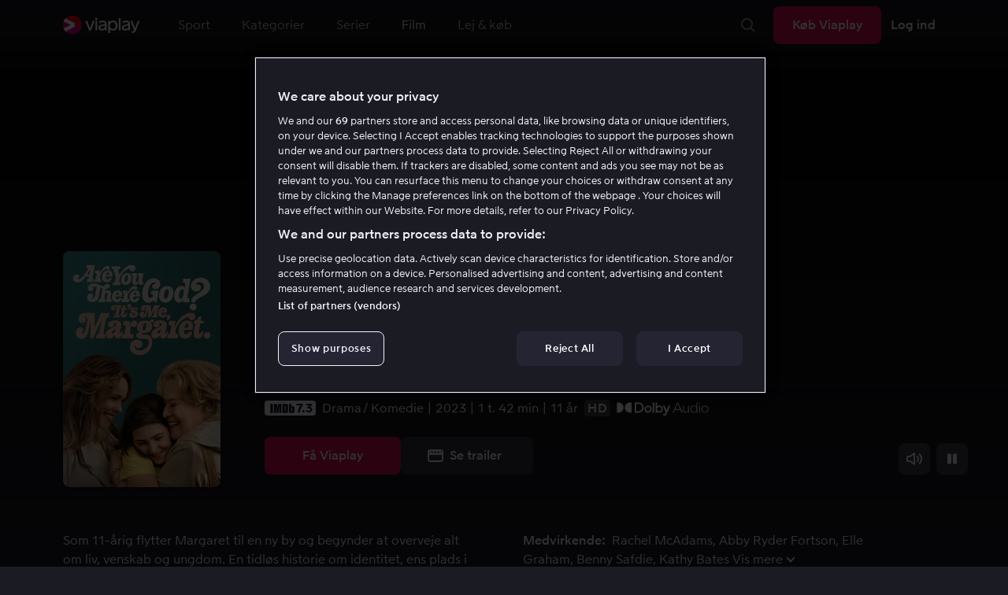

--- FILE ---
content_type: text/html; charset=utf-8
request_url: https://viaplay.dk/film/are-you-there-god-its-me-margaret.-2023
body_size: 91593
content:
<!DOCTYPE html><html lang="da-dk"><head><meta charSet="utf-8"/><meta name="viewport" content="width=device-width"/><meta http-equiv="content-language" content="da-dk"/><title>Se Are You There God? It&#x27;s Me, Margaret. online - Viaplay</title><meta name="description" content="Se filmen Are You There God? It&#x27;s Me, Margaret. med Rachel McAdams, Abby Ryder Fortson, Elle Graham, Benny Safdie, Kathy Bates, Amari Price, Katherine Kupferer, Isol Young, Zackary Brooks, Simms May. Se film online på Viaplay, når det passer dig!"/><meta property="og:image" content="https://i-viaplay-com.akamaized.net/viaplay-prod/337/780/1694595752-101b8abf3db1489d0b40a9feee16726f7c93070c.jpg?width=448&amp;height=252"/><meta name="twitter:image" content="https://i-viaplay-com.akamaized.net/viaplay-prod/337/780/1694595752-101b8abf3db1489d0b40a9feee16726f7c93070c.jpg?width=448&amp;height=252"/><meta property="og:title" content="Se Are You There God? It&#x27;s Me, Margaret. online - Viaplay"/><meta name="twitter:title" content="Se Are You There God? It&#x27;s Me, Margaret. online - Viaplay"/><meta property="og:description" content="Se filmen Are You There God? It&#x27;s Me, Margaret. med Rachel McAdams, Abby Ryder Fortson, Elle Graham, Benny Safdie, Kathy Bates, Amari Price, Katherine Kupferer, Isol Young, Zackary Brooks, Simms May. Se film online på Viaplay, når det passer dig!"/><meta property="og:url" content="https://viaplay.dk/film/are-you-there-god-its-me-margaret.-2023"/><link rel="canonical" href="https://viaplay.dk/film/are-you-there-god-its-me-margaret.-2023"/><noscript><iframe src="https://www.googletagmanager.com/ns.html?id=GTM-K8LTL3" title="Google Tag Manager iframe for legacy" style="height:0;width:0;display:none;visibility:hidden"></iframe></noscript><meta name="next-head-count" content="14"/><meta property="og:type" content="website"/><meta property="og:site_name" content="Viaplay"/><meta name="twitter:card" content="summary_large_image"/><meta name="twitter:site" content="@Viaplay_SE"/><link rel="apple-touch-icon" href="//viaplay-web-frontend-assets.mtg-api.com/frontend-2026010850191/apple-touch-icon.png"/><link rel="search" type="application/opensearchdescription+xml" title="Viaplay" href="/opensearchdescription.xml"/><link rel="icon" href="/favicon.ico"/><script>window.viaplay = window.viaplay || {};</script><script data-nscript="beforeInteractive">
        (function() {
            window.viaplay.settings = {"chromecastAppId":"6313CF39","port":80,"log":{"console":false},"requestHelper":{"cacheTimeToLive":300000,"timeout":5000},"serviceTimeouts":{"content":10000,"editorial":5000,"login":10000,"socket":1000,"cms-api":5000},"disableRedirect":false,"services":{"content":{"root":"http://content.viaplay.dk","home":"http://content.viaplay.dk/","editorial":"http://content.viaplay.dk/{deviceKey}/editorial"},"play":{"root":"http://play.viaplay.dk","home":"http://play.viaplay.dk/","stream":"http://play.viaplay.dk/api/stream/v1","streamByGuid":"http://play.viaplay.dk/api/stream/byguid"},"login":{"deviceActivate":"http://login.viaplay.dk/api/device/activate","deviceCode":"http://login.viaplay.dk/api/device/code","deviceAuthorized":"http://login.viaplay.dk/api/device/authorized","persistentLogin":"http://login.viaplay.dk/api/persistentLogin/v1","login":"http://login.viaplay.dk/api/login/v1"},"ipc":{"notifications":"https://viaplay.mtg-api.com/user-notifications/{locale}/{deviceKey}/users/{userId}"},"oauthGoogle":"https://assistant-auth.mtg-api.com/signin","clientLogs":{"templatedUrl":"https://viaplay.mtg-api.com/client-logs/log{?data,level}","url":"https://viaplay.mtg-api.com/client-logs/log-body"}},"mobile":{"uriSchemaTemplates":{"product":"viaplay://product?region={region}&path={path}","section":"viaplay://section?region={region}&path={path}"},"googlePlay":"https://play.google.com/store/apps/details?id=com.viaplay.android","appStore":"https://itunes.apple.com/se/app/viaplay/id409702778?mt=8"},"frontendPaths":{"se":{"faq":"/faq","press":"/press","contact":"/contact","supportForum":"/community","support":"/support","jobs":"http://www.mtgx.se/jobs","supportedDevices":"/devices","requirements":"/requirements","terms":"/terms","privacy":"/privacy","viasatCustomers":"https://signup.viaplay.se/","rentalExplanation":"http://viaplay.se/rental-info","browserSupport":"http://kundservice.viaplay.se/vilka-webblasare-rekommenderar-ni","cookies":"/cookies"},"no":{"faq":"/faq","press":"/press","contact":"/contact","supportForum":"/community","support":"/support","jobs":"http://www.mtgx.se/jobs","supportedDevices":"/devices","requirements":"/requirements","terms":"/terms","privacy":"/privacy","viasatCustomers":"https://signup.viaplay.no/","rentalExplanation":"http://viaplay.no/rental-info","browserSupport":"http://kundeservice.viaplay.no/hvilken-nettleser-anbefaler-dere","cookies":"/cookies"},"dk":{"faq":"/faq","press":"/press","contact":"/contact","supportForum":"/community","support":"/support","jobs":"http://www.mtgx.se/jobs","supportedDevices":"/devices","requirements":"/requirements","terms":"/terms","privacy":"/privacy","viasatCustomers":"https://signup.viaplay.dk","rentalExplanation":"http://viaplay.dk/rental-info","browserSupport":"http://kundeservice.viaplay.dk/hvilke-internetbrowsere-anbefaler-i","cookies":"/cookies"},"fi":{"faq":"/faq","press":"/press","contact":"/contact","supportForum":"/community","support":"/support","jobs":"http://www.mtgx.se/jobs","supportedDevices":"/devices","requirements":"/requirements","terms":"/terms","privacy":"/privacy","viasatCustomers":"https://signup.viaplay.fi/","rentalExplanation":"http://viaplay.fi/rental-info","browserSupport":"http://asiakaspalvelu.viaplay.fi/mita-verkkoselaimia-suosittelette","cookies":"/cookies"},"is":{"faq":"/faq","press":"/press","contact":"/contact","supportForum":"/community","support":"/support","jobs":"http://www.mtgx.se/jobs","supportedDevices":"/devices","requirements":"/requirements","terms":"/terms","privacy":"/privacy","viasatCustomers":"https://signup.viaplay.se/","rentalExplanation":"https://viaplay.is/rental-info","browserSupport":"https://help.viaplay.is/recommended-internet-browsers","cookies":"/cookies"},"pl":{"faq":"/faq","press":"/press","contact":"/contact","supportForum":"/community","support":"/support","jobs":"http://www.mtgx.se/jobs","supportedDevices":"/devices","requirements":"/requirements","terms":"/terms","privacy":"/privacy","viasatCustomers":"https://signup.viaplay.se/","rentalExplanation":"https://viaplay.pl/rental-info","browserSupport":"https://help.viaplay.pl/recommended-internet-browsers","cookies":"/cookies"},"com":{"faq":"/faq","press":"/press","contact":"/contact","supportForum":"/community","support":"/support","jobs":"http://www.mtgx.se/jobs","supportedDevices":"/devices","requirements":"/requirements","terms":"/terms","privacy":"/privacy","viasatCustomers":"https://viaplay.com/signup","rentalExplanation":"https://viaplay.com/nl-nl/rental-info","browserSupport":"https://help.viaplay.com/nl/recommended-internet-browsers","cookies":"/cookies"}},"externalAssets":true,"externalAssetsUrl":"//viaplay-web-frontend-assets.mtg-api.com","externalUrlTemplates":{"settings":"https://account.viaplay.{tld}","forgotPassword":"https://viaplay.{tld}/manage-account/forgot-password","viasatCustomers":"https://signup.viaplay.{tld}","package":"https://viaplay.{tld}/package","packageSport":"https://viaplay.{tld}/package_sport","packageSportWithLocale":"https://viaplay.{tld}/{locale}/package_sport","purchaseTotal":"https://purchase.viaplay.{tld}/buy/1232","purchaseTvod":"https://purchase.viaplay.{tld}/buy/{productId}","facebook":"http://www.facebook.com/viaplay.{tld}","twitter":"http://twitter.com/viaplay_{tld}","linkedin":"http://www.linkedin.com/company/viaplay","checkout":"https://checkout.viaplay.{tld}","se":{"supportArticle":"http://support.viaplay.se/hc/sv/articles/{articleId}"},"dk":{"supportArticle":"https://viaplaydk.zendesk.com/hc/da/articles/{articleId}"},"no":{"supportArticle":"https://viaplayno.zendesk.com/hc/no/articles/{articleId}"},"fi":{"supportArticle":"https://viaplayfi.zendesk.com/hc/fi/articles/{articleId}"},"com":{"settings":"https://viaplay.com/account/","forgotPassword":"https://viaplay.com/manage-account/forgot-password","viasatCustomers":"https://viaplay.com/signup/","package":"https://viaplay.com/checkout/","packageSport":"https://viaplay.com/package_sport","packageSportWithLocale":"https://viaplay.com/{locale}/package_sport","purchaseTotal":"https://viaplay.com/purchase/buy/1232","purchaseTvod":"https://viaplay.com/purchase/buy/{productId}","facebook":"http://www.facebook.com/ViaplayNederland","twitter":"http://twitter.com/viaplay_{tld}","linkedin":"http://www.linkedin.com/company/viaplay","checkout":"https://viaplay.com/checkout/"}},"gaBeaconInterval":1500000,"tagManager":{"containerPublicID":{"legacy":"GTM-K8LTL3","com":"GTM-PZ53XPF"}},"oneTrust":{"se":"df07bbec-af09-44f4-8aed-bbfa42615cdb","is":"55944a7a-2885-4199-8337-d5d57641eea2","fi":"63e98980-caec-4ac6-90b1-5e0c1b10e9c0","dk":"fca152f2-f679-41c7-bc34-8b63084d0956","no":"3331238d-52de-4f62-b42b-1fb0f99179a1","pl":"52be47a3-b0b8-49bb-b71f-e96694979b4b","com":"f6eff7f5-3a84-4c45-9266-c94224122f6f"},"env":"prod","botdetectionEnabled":true,"ENVIRONMENT_NAME":"viaplay.tld"};
            window.viaplay.translations = {"or":"eller","Title":"Titel","Close onboarding":"Luk onboarding","You can now add and follow leagues and teams":"Du kan nu tilføje og følge ligaer og hold","Example favorites: Liverpool F.C., Inter Milan and Real Madrid.":"Eksempel på favoritter: Liverpool F.C., Inter Milan og Real Madrid.","After 20 unsuccessful login attempts, you will need to wait 10 minutes before trying again. During this time, this e-mail address will be blocked.":"Efter 20 mislykkede login-forsøg skal du vente i 10 minutter før du kan prøve igen. I mellemtiden kan du ikke logge ind med denne e-mailadresse.","month":"Måned","Month":"Måned","Date":"Dato","[Find out more from customer service]({href})":"[Læs mere hos Kundeservice]({href})","Welcome!":"Velkommen!","Login here":"Log ind her","Have you already got a Viaplay package?":"Har du allerede en Viaplay-abonnement?","By buying you accept our [terms and conditions]({href}), and waive any right of return.":"Jeg godkender [Viaplays aftalevilkår]({href}) samt at købet ikke kan fortrydes.<p>Vær venligst opmærksom på at dette Pay-Per-View event kun kan ses på en stream/enhed samtidig.</p>","Customer service":"Kundeservice","Google Assistant wants to link to your account":"Google Assistant vil linke til din konto","In order for Google Assistant to work, it needs to be linked to your Viaplay account.":"For at Google Assistant kan fungere, skal det kobles til din konto på Viaplay.","Find out more by reading [Google’s Privacy Policy]({googlePolicy}) and [Viaplay’s Privacy Policy]({privacyPolicy})":"Læs mere i [Googles privatlivspolitik]({googlePolicy}) og [Viaplays privatlivspolitik]({privacyPolicy})","Hi!":"Hej!","You need a Viaplay-package to watch. If you want the same package you had the last time click on the link below:":"Du skal have en Viaplay-abonnement for at kunne se vores indhold. Hvis du vil have den samme abonnement som tidligere, trykker du her:","You need a Viaplay-package to watch.":"Du skal have en Viaplay-abonnement for at kunne se vores indhold.","Welcome back!":"Velkommen tilbage!","Order package":"Bestil abonnement","Read about our packages":"Læs om vores pakker","Many films and series for":"Masser af serier og film for","A lot of live sport for":"Masser af livesport for","Next entry starts in":"Næste afsnit begynder om","Next highlight starts in":"Næste afspilning starter om","sec":"sek","Live":"Live","Play Live":"Live","day":"dag","Days":"Dage","Hours":"Timer","Minutes":"Minutter","Seconds":"Sekunder","You need to use a different browser":"Du er nødt til at bruge en anden browser","Want to watch?":"Vil du se?","Change package to watch":"Skift pakke for at se","Change package to watch this":"Du har ikke adgang til at se dette indhold","You can access this content by switching to a different package.":"Du kan få adgang til dette indhold ved at skifte til en anden pakke.","You've got great taste! We offer packages that include this title. What are you waiting for?":"Du har god smag! Vi har pakker, hvor dette er inkluderet. Hvad venter du på?","View packages":"Se pakker","Ongoing":"Nu","Soon":"Snart","Accept":"Ok, så ved jeg det!","Too many people are using your account right now":"Der er for mange, der bruger din konto lige nu","You can stream Viaplay content on two devices at the same time. To watch {requestedStream}, you need to stop streaming on one of the following devices":"Du har nået grænsen for samtidige streams. For at se {requestedStream} skal du stoppe streamingen af noget andet.","You have reached the limit of concurrent streams. To watch here, you need to stop streaming something else.":"Du har nået grænsen for samtidige streams. For at kunne se her, skal du stoppe streamingen af andet indhold.","This stream is being watched on another one of your devices":"Der er for mange, der ser denne livestream på din konto","You can start watching {requestedStream} on this device by ending the stream on the other":"Begynd at se {requestedStream} på denne enhed ved at afslutte streamingen på en anden.","Check [our FAQ]({href}) for more information on how it works.":"[Vores kundeservice forklarer]({href})","In your current location, you can only watch offline on your smartphone or tablet. Sad but true.":"Der hvor du befinder dig lige nu, kan du kun tilgå det som du har downloadet på din smartphone eller tablet. <a href=\"https://kundeservice.viaplay.dk/kan-jeg-bruge-viaplay-i-udlandet/\">Læs mere her</a>.","Sorry...":"Vi beklager …","But in your current location, you cannot stream, buy or rent anything.":"Der hvor du befinder dig lige nu, kan du ikke se dette indhold.","Ok":"Ok","Share by link":"Del via link","Link is copied":"Linket er kopieret","For more information, please contact Customer Service: [{email}](mailto:{email})":"Kontakt kundeservice, hvis du har mere information: [{email}](mailto:{email})","Read more at [customer support]({href}) if you need help.":"Læs mere hos [Kundeservice]({href}), hvis du har brug for hjælp.","Viaplay Total":"Viaplay Total","{packagePrice} per month":"{packagePrice} kr. om måneden","Weekdays":"Hverdage","Weekends":"Weekender","Live TV":"TV","Privacy":"Privatlivspolitik","Our packages":"Køb adgang","Clear":"Ryd","Clear search field":"Ryd søgefelt","Search by title, actor or director":"Søg på film, skuespiller, instruktør, sport eller liga","Watch trailer":"Se trailer","Watch as a kid":"Se som barn","Popular series":"Børnenes favoritserier","Requirements":"Systemkrav","TV included":"Lidt tv med i købet","Okay":"Okay","D'oh!":" ","We didn’t get any hits for your search.":"Vi fik ingen hits på det, du søgte efter.","This might be because we don’t have what you’re looking for, or because the spelling wasn’t quite right. Take a look at our customer service information to find out more.":"Det kan skyldes, at vi ikke har det hos os, eller at det blev stavet lidt forkert. Tag et kig i <a href=\"http://kundeservice.viaplay.dk/?s={query}\">kundeservice</a> og se, om de ved mere.","Genre":"Kategori","Genres":"Genre","Genres and themes":"Genrer & temaer","New Series":"Nye serier","TV":"TV","Watched":"Aktivitetslisten","Log out":"Log ud","Log out device":"Log af","All":"Alle","Series":"Serier","Rental":"Store","Supported devices":"Vores platforme","Search":"Søg","Search filters":"Søgefiltre","Channels":"Kanaler","Watch live right now":"Se, hvad der er på tv nu","Season":"Sæson","S":"S","Seasons":"Sæsoner","Viaplay":"Viaplay","Available":"Tilgængelig","Terms and Conditions":"Aftalevilkår","New Movies":"Nye film","Filter":"Filter","Subtitles":"Undertekster","Participant":"Medvirkende","Participants":"Medvirkende","Actor":"Skuespiller","Athlete":"Atlet","Cast":"Deltager","Chef":"Chef","Commentator":"Kommentator","Creator":"Filmmager","Director":"Instruktør","Executive Producer":"Filmproducent","Executive producer":"Filmproducent","Expert":"Ekspert","Guest":"Gæst","Host":"Vært","Journalist":"Journalist","Musician":"Musiker","Narrator":"Oplæser","Producer":"Producer","Self":"Selv","Voice":"Stemme","Writer":"Forfatter","Children":"Børn","Publisher":"Udgiver","Themes":"Temaer","Sport":"Sport","To the top":"Til toppen","Skip to content":"Spring til indhold","Sign up":"Melde dig","left":"tilbage","Episode":"Afsnit","E":"A","Forgot Password?":"Har du glemt dit password?","Country":"Land","Password":"Password","Recently Watched":"For nylig set","Support":"Kundeservice","Rentals":"Lejebutik","FAQ":"Ofte stillede spørgsmål","Min. left":"min. tilbage","Min left":"minutter tilbage","Star":"Stjernemærk","Show only":"Vis kun","Email":"E-mail","Settings":"Kontooversigt","Press":"Presse","Create account":"Opret konto","Creators":"Skabere","More info":"Mere info","Start":null,"View all":"Vis mere","Show less":"Vis færre","Install":"Installer","Choose category":"Vælg kategori","Starred":"Stjernemærket","Commentators":"Kommentatorer","Original title":"Originaltitel","Social":"Følg os","This movie will be included in the Viaplay Total and Viaplay Movies & Series packages from {date}. Rent or buy it now.":"Filmen vil indgå i pakkerne Viaplay Total og Viaplay Film & Serier fra og med {date}. Lej eller køb den allerede nu.","Jobs":"Jobs","Contact":"Kontakt","Movies":"Film","{price} currency":"{price} kr","{price} {currency}":"{price} {currency}","Save":"Spar","Save up to":"Spar op til","Read more":"Læs mere","Log in":"Log ind","You've reached the maximum number of devices that can be connected to this account. To continue streaming, try logging in on a device you've used before":"Du har nået det maksimale antal enheder, der kan knyttes til denne konto. Du kan fortsætte streamingen ved at logge ind på en enhed, du har brugt før.","You've reached the maximum number of devices that can be connected to an account in one day. To watch on this device, log out a device which has watched today.":"Du har nået det maksimale antal enheder, der kan knyttes til en konto på én dag. For at se på denne enhed, skal du først logge ud af en anden enhed, der har set noget i dag.","Read more at [help.viaplay.com]({href})":"Læs mere på [help.viaplay.com]({href})","Read more at [help.viaplay.com]({href}) device management":"Læs mere på [help.viaplay.com]({href})","Manage devices":"Administrer enheder","Contact [customer service]({href}) if you need more help":"Læs mere på [help.viaplay.com]({href})","Add":"Tilføj","In the [FAQ]({href}) you can learn more about how you can use your devices.":"Under [Ofte stillede spørgsmål]({href}) kan du læse mere om hvordan du kan bruge dine enheder.","When the purchase is confirmed you can watch the movie for 24 hours":"Når du har bekræftet købet, finder du filmen eller eventen under Købte film. Du kan se den i 48 timer.","Confirm purchase {price} currency":"Bekræft køb {price} kr","Confirm purchase {price} {currency}":"Bekræft køb {price} {currency}","Device limit reached":"Enhedsgrænse nået","Oops, something has gone wrong!":"Noget gik galt ","Error code: {code}":"Fejlkode {code}","Please try again or contact [customer support]({href}) if you need more help":"Vent lidt, og prøv igen. Hvis det ikke løser sig, bedes du henvende dig til [Kundeservice]({href}).","Don't you have a Viaplay account?":"Har du ingen Viaplay-konto?","Invalid PIN-Code":"Forkert kode. Prøv igen.","Confirm":"Bekræft","Agree to our terms":"Godkend vores vilkår","Before starting to use Viaplay you have to agree to our terms.":"Før du begynder at bruge Viaplay skal du godkende vores vilkår.","I confirm that I am at least 18 years old and accept Viaplay’s [terms & conditions]({conditionsLink}), [privacy policy]({securityLink}) and [cookie policy]({cookieLink}).":"Jeg bekræfter at jeg er mindst 18 år og godkender Viaplays [aftalevilkår]({conditionsLink}), [privatlivspolitik]({securityLink}) og [cookie policy]({cookieLink}).","In order to continue, you need to to agree to the above terms.":"For at fortsætte skal du bekræfte betingelserne ovenfor.","I want to receive information from Viaplay about the latest news, premieres, discounts and other goodies.":"Ja tak, jeg vil have personlige anbefalinger, tips om seneste nyt og tilbud fra Viaplay om vores produkter og tjenester via e-mail. Jeg kan til enhver tid trække mit samtykke tilbage ved at anvende afmeldingslinket i den enkelte henvendelse eller ved at ændre mine præferencer i mine konto-indstillinger.","Agree":"Godkend","Get one here":"Opret en her","{hours}h":"{hours}t.","{minutes}min":"{minutes}min","Nordic":"Nordisk","Choose a package and get started":"Vælg et abonnement og start med det samme!","Try it now":"Få Viaplay","Read more about Viaplay":"Læs mere om Viaplay","New episode":"Nyt afsnit","Next episode":"Næste afsnit","Next highlight":"Næste afspilning","Start watching":"Begynd at se","Continue Watching":"Se videre","Watch movie":"Se filmen","Watch first episode":"Se første afsnit","Redeem":"Indløs","Cancel":"Afbryd","Cancel device management":"Afbryd","Parental Control":"Aldersgrænse","Unstar":"Fjern","Try again":"Prøv igen","Price":"Pris","500 Internal server error":"Vi beklager, noget gik galt (500)","There is a temporary internal error, or the server is busy.":"Vores servere arbejder på højtryk for at tilfredsstille dine behov, men der skete dersværre en midlertidig fejl. Prøv igen.","The content you're looking for doesn't exist.":"Det er måske fordi siden du søger ikke længere findes","For more info read our [faq]({faqHref}) or [support]({supportHref})":"[Kontakt kundeservice]({supportHref}) eller se [Ofte stillede spørgsmål]({faqHref}) for mere information","Any questions? Contact our Customer Service":"Har du spørgsmål? <a href=\"http://kundeservice.viaplay.dk/\">Kontakt kundeservice</a>.","Any questions? Contact our [Customer Service]({supportHref})":"Har du spørgsmål? [Kontakt kundeservice]({supportHref})","Report":"Rapportere","Need help with something else?":"Behøver du hjælp med noget?","Customer support":"Kundeservice","Earlier":"Tidligere","Later":"Senere","Related":"Lignende","Sport Schedule":"Oversigt","Today":"I dag","Tomorrow":"I morgen","Contact Viaplay Support":"Kontakt Viaplay Kundeservice","Contact Viaplay Support Preamble":"Vi gør alt for, at det skal være enkelt at bruge Viaplay, men nogle gange bliver selv det enkle svært. Kontakt os, så hjælper vi dig!","Your name":"Dit navn","Your email":"Din e-mail","Try Viaplay":"Kom i gang nu","Get Viaplay":"Køb Viaplay","Confirm Email":"Bekræft e-mail","About Viaplay":"Om tjenesten","Get Started":"Prøv Viaplay","Login error":"Ups, teknisk fejl! Prøv at logge ind igen.","Do you want to watch on your mobile?":"Vil du se på mobilen?","You can start watching if you download the Viaplay app":"Download Viaplay-appen og begynd at se med det samme.","Download":"Download","Open app":"Åben appen","No content available":"Lige nu er denne kategori tom","Watch the latest releases! When you rent or buy movies, they will appear here.":"Se det seneste! Lej og køb film, så vises de her.","You don’t currently have any rented or purchased films.":"Du har ingen lejede eller købte film lige nu.","Activity list":"Aktivitetslisten","Everything you’ve watched is listed here. You can easily look for films and episodes you’ve watched on all your Viaplay units.":"Er du på film-slankekur? Det virker ikke som om du har set noget endnu.","You do not have access to this content":"Du har ikke adgang til at se dette indhold","Unfortunately, you do not have access to this content with your current subscription. The choice you have access to the Viaplay corresponding range of your TV subscription from your TV service provider. Contact your TV service provider to get help supplement your channel package.":"Du kan desværre ikke se dette indhold med dit nuværende abonnement. Kontakt din leverandør for at høre om dine muligheder.","You've got great taste! We offer packages that include this title. You can manage your package via your provider.":"Du kan desværre ikke se dette indhold med dit nuværende abonnement. Kontakt din leverandør for at høre om dine muligheder.","Username and password does not match. Please try again.":"E-mail og password stemmer ikke overens. Prøv venligst igen.","There seems to be a problem logging in. Contact our customer service team and they’ll help you. (Error code: 429)":"Det lader ikke til at virke at logge ind. Kontakt vores kundeservice, så hjælper vi dig. (Fejlkode: 429)","Thank you":"Tak","Thank you!":"Tak","Click this icon to cast videos to your TV":"Når dette ikon vises, kan du bruge Viaplay med din Chromecast","All Sport":"Alt sport","History":"Aktivitetslisten","For family":"For hele familien","For family children":"For både store og små","Welcome to the rental store! Here you can find movies that recently been on the cinema.":"Velkommen til lejebutikken! Her finder du film, som er så nye, at de ikke findes i vores sædvanlige udbud plus masser af populære klassikere.","Cooking":null,"Children series":"Børneserier","All children movies":"Alle børnefilm","All children series":"Alle børneserier","Logging in":"Logger ind","PIN-Code":"Din kode","Recommended":"Anbefales","No Subtitles":"Ingen undertekster","Progress":"Status","Below are all series and movies you have watched.":"Her finder du alt det, du har set.","Whoops, something is wrong":"We are experiencing technical problems and we are doing our best to solve it. We apologize for any interruption of service or inconvenience","Please try again in a moment":"Please try again in a short while","Welcome to contact [customer support]({href})":"Venligst kontakt [kundeservice] for evt. spørgsmål.","[To payment details]({href})":"[Til kortoplysningerne]({href})","We could not withdraw the money from your account. Please check that you have money on your account, that the card is valid and that you haven't blocked it for internet purchases.":"Det er ikke muligt at trække penge fra din konto. Tjek venligst at du har penge på kortet, at kortet er gyldigt, og at du ikke har spærret for internetkøb.","We could not withdraw the money from your account":"Det er ikke muligt at trække penge fra din konto. Tjek venligst at du har penge på kortet, at kortet er gyldigt, og at du ikke har spærret for internetkøb","Code was not found":"Koden blev ikke fundet","We couldn’t find this code":"Man kunne ikke anvende rabatkoden. Den gælder måske ikke længere, eller også kan den ikke anvendes til denne lejefilm.","Rent for":"Lej for","Where are we going?":"Noget gik galt","starred":"Stjernemærket","watched":"Aktivitetslisten","Language":"Sprog","English":"Engelsk","Swedish":"Svensk","Danish":"Dansk","Norwegian":"Norsk","Finnish":"Finsk","Icelandic":"Islandsk","Estonian":"Estisk","Latvian":"Lettisk","Lithuanian":"Litauisk","Polish":"Polsk","Russian":"Russisk","Dutch":"Hollandske","Buy for":"Køb for","Tonight":"I nat","For you":"Til dig","Rental movie":"Lejefilm","Enter the code":"Udfyld koden","Type your code here":"Skriv koden, som du fik, her:","Wrong code.":"Forkert kode. Prøv igen!","Done!":"Færdig!","You are now logged in on your device":"Nu er du logget ind på din enhed","Enter your code":"Indtast din kode","Are you abroad?":"Er du udenfor Danmarks grænser?","You may not watch locale Viaplay when abroad. But feel free to login on [viaplay.{tld}](http://viaplay.{tld}) and watch our local content!":"Det er ikke muligt at se dansk Viaplay når du er udenlands. Men log gerne ind på [viaplay.{tld}](http://viaplay.{tld}) og se det lokale udvalg!","About us":"Om os","Information":"Information","Want to make changes to your Viaplay package?":"Vil du ændre noget i din Viaplay-abonnement?","[Do it by yourself in settings]({href})":"[Gør det selv under indstillinger]({href})","Viaplay uses cookies. By using our website you accept that, so please read more about what cookies are and how they work in our":"Vi bruger cookies for at gøre dit besøg på hjemmesiden mere brugervenlig, for eksempel ved at analysere din adfærd på hjemmesiden. Ved at klikke ok godkender du vores brug af cookies. Hvis du ønsker at justere dine indstillinger, eller få yderligere oplysninger, ","cookie policy":"kan du læse mere i vores Cookie-politik her.","What you are trying to view has an age limit and is blocked by the child lock. Therefore you need to fill in your pin code":"Skriv din firecifrede kode for at låse op.","Cookies":"Cookies","By renting you accept our [terms and conditions for rentals]({href}), and waive any right of return.":"Når du lejer, godkender du også [lejebutikkens aftalevilkår]({href}), samt at købet ikke kan fortrydes.","The video could not be started":"Videoen kan ikke afspilles","For a period of time, some videos cannot be played in the browser Chrome. This is because we are switching to a new video player on our website.":"I en periode kan visse videoer ikke vises i webbrowseren Chrome. Det skyldes at vi skifter til en ny videoafspiller på vores hjemmeside.","Turn off the broadcast of the second unit if you want to watch this!":"Sluk udsendelsen i den anden enhed, hvis du vil se her!","You need to change your web browser":"Du skal skifte browser","Viaplay doesn’t work with the latest version of Chrome yet. Change to Safari or Firefox instead!":"Viaplay fungerer desværre ikke med den seneste version af Chrome endnu. Byt til Safari eller Firefox istedet!","[Find out more]({href})":"[Læs mere om hvorfor]({href})","Text contains invalid characters. Please try again.":"Teksten indeholder ikke tilladte tegn. Prøv igen.","Change to Viaplay Total":"Skift til Viaplay Total","Buy match for":"Se kun denne kamp for","Once you have confirmed your purchase, you can watch the film as many times as you like on Viaplay. You can find it under":"Når du har bekræftet købet, kan du se filmen så mange gange du vil på Viaplay. Du finder den på alle dine Viaplay-enheder under","Once you have confirmed your purchase, you can watch the film as many times as you like on Viaplay. You can find it on all your Viaplay units under Purchased films.":"Når du har bekræftet købet, finder du filmen under Købte film.","By confirming your purchase, you also confirm that you accept Viaplay’s general [terms and conditions]({href}) and that you understand you have no right to a refund.":"Ved at bekræfte købet godkender du også [Viaplays generelle vilkår]({href}), og at der ikke findes nogen fortrydelsesret.","Purchased":"Købt","Rented":"Lejet","Welcome to the Rental Store!":"Lej og køb det allernyeste","Here you will find the very latest films – the ones that are so new they haven’t been added to our regular offering. You can also choose from plenty of popular classics.":"Her får du adgang til nye storfilm lige efter biografpremieren samt tidløse klassikere.","When you rent a film you can watch it as many times as you like for 48 hours. You can also choose to buy certain films. You will then have unlimited access to them here on Viaplay! [How the Rental Store works]({href})":"Købefilm kan du naturligvis beholde. Lejefilm kan du se i 48 timer. [Hvorfor leje- og købefilm?]({href})","How the rental store works":"Sådan virker Lej & køb","Here you can watch movies direct from their premieres and also classics. When you rent a film you can watch it as many times as you like for 48 hours. You can also choose to buy certain films. You will then have unlimited access to them here on Viaplay!":"Direkte fra biografen, tidløse klassikere eller en rigtig god deal – det finder du her. Købefilm beholder du selvfølgelig. Lejefilm har du adgang til i 48 timer.","[More about renting and buying here]({href}).":"[Mere om leje- og købefilm her]({href}).","Rental period 48 hours":"Lejeperiode 48 timer","Watch as many times as you like":"Se så mange gange du vil","Watch for 48 hours, only on one device at a time":"Se i 48 timer, kun en enhed ad gangen","Use promotion code":"Anvend rabatkode","Promotion code":"Rabatkode","{title} cover":"{title} omslag","Film for purchase":"Købefilm","Rent":"Lej","Buy":"Køb","Original price":"Førpris","Not got a Viaplay account?":"Har du ingen Viaplay-konto?","Create one here":"Opret en her","Event starting":"Lige startet","Event ongoing":"I gang i et stykke tid","Event ending":"Snart slut","Show all sports":"Vis alle sportsgrene","Watch again":"se igen","Rerun":"Forskudt visning","Select a sport":"Vælg sport","Show {number} sports":"Viser {number} sports","Showing 1 sport":"Viser 1 sport","Yesterday":"I går","Day before yesterday":"I forgårs","See tableau":"Vis oversigten","[Here you will find the TV schedule for Viaplay Winter competitions]({href})":null,"Please try again later.":"Prøv igen senere.","No upcoming competitions available":null,"Take a look under results!":null,"No results available":null,"Calendar":null,"Results":"Resultater","Circuit":"Bane","Grid":"Grid","Starting grid":"Startgitter","List":"Liste","Drivers":"Racerkørere","Updated":"Opdateret","lap":"omgang","laps":"omgange","pts":"p.","pit stop":"pit stop","pit stops":"pit stop","Fastest lap":"Hurtigste omgang","Ranking":"Placering","Poles":"Poles","Podiums":"Podiet","Wins":"Sejre","Season results":"Sæsonresultater","Founded in":"Grundlagt i","Based in":"Base i","Team pts":"Holdpoint","In Focus":"I fokus","Start lists are usually available a couple of hours before a competition starts. Unfortunately, we do not have the opportunity to show start lists for all competitions.":null,"When a competition is over, the starting list is replaced with results as soon as it is available in our system.":null,"Time":"Tid","Points":"Point","Pos":"Pos","Viaplay Household":"Viaplay-husstand","Please open the app on your household wifi to continue using Viaplay.":"Viaplay har ikke været åbnet på denne enhed på dit internet derhjemme i den seneste måned og enheden er derfor ikke en del af din Viaplay-husstand. Det kan løses ved at åbne Viaplay, mens du er på internettet derhjemme. Herefter kan du se videre på farten igen.","[Read more about Viaplay household or contact customer support for more help.]({href})":"[Læs mere om Viaplay-husstand, eller kontakt kundeservice for at få mere hjælp her: help.viaplay.com]({href})","Create a new account":"Opret et abonnement","Viaplay household was not set":"Viaplay-husstand blev ikke indstillet","Your Viaplay household is now set to this TVs home network/wifi.":"Din Viaplay-husstand er nu indstillet til dette TV’s hjemmenetværk/wifi.","Something went wrong. Please go back on your TV and try to set the Viaplay Home again. You can always [contact customer service]({supportHref}) if the problem persists or if you need help.":"Noget gik galt. Gå tilbage på dit TV, og prøv at indstille Viaplay-husstanden igen. Hvis problemet fortsætter, eller hvis du har brug for hjælp, kan du altid [kontakte kundeservice her: help.viaplay.com]({supportHref})","Remember to open the Viaplay app on your computer, mobile and tablet devices at least once a month on this network/wifi.":"Husk at åbne Viaplay-appen på din computer, mobil og tablet mindst en gang om måneden på dette netværk/wifi.","A Viaplay household is the home network/wifi where your main TV is connected.":"En Viaplay-husstand er det hjemmenetværk, som dit primære TV er tilsluttet. ","Any questions or if you need help, you can always [read more about Viaplay households or contact customer service.]({supportHref})":"Har du spørgsmål, eller har du brug for hjælp, [kan du altid læse mere om Viaplay-husstande eller kontakte kundeservice.]({supportHref})","Viaplay Households FAQ":"FAQ om Viaplay-husstande","Temporary code":"Engangskode","Get a temporary code and watch on this device for {noOfDays} days. To verify it's you, we email the code to {email}.":"Få en midlertidig engangskode, så du kan se på denne enhed de næste {noOfDays} dage. Brug engangskoden til at bekræfte den e-mailadresse, som er knyttet til din Viaplay-konto {email}.","Send email":"Send e-mail","If you are not the owner of this email account":"Hvis det ikke er din e-mailadresse","Email sent":"E-mail sendt","The code has been sent to {email}. Check your email to find the code and add it below.":"Koden er sendt til {email} og er gyldig i 10 minutter. Tjek din e-mail for at finde koden og tilføj den nedenfor.","Did you not get any email? Make sure to check your spam folder or send email again.":"Fik du ikke nogen e-mail? Tjek dit spamfilter eller send e-mailen igen.","Send email again":"Send e-mail igen","Send new code":"Send ny engangskode","Send email again in {retryTime}s":"Send e-mail igen om {retryTime}s","Send email again in {mRetryTime}m {sRetryTime}s":"Send e-mail igen om {mRetryTime}m {sRetryTime}s","and {number} more":null,"No programming":"Pause i udsendelsen","No broadcasts":"Ingen udsendelser","Watch live":"Se live","There are no broadcasts for your chosen sports on this date.":"På denne dato findes ingen udsendelser, som passer til dit valg.","Other sports":"Øvrige sportsgrene","Today’s sports":"Dagens sport","There are no events today. Select another day.":"Der er ingen begivenheder i dag. Vælg en anden dag.","Purchased films":"Købte film","Child":"Børn","Edit profile":"Foretag ændring i profil","My profile name":"Profilnavn","Manage profiles":"Administrér profiler","Delete profile":"Slet profil","Who&#39;s watching?":"Hej! Hvem skal se?","WhosWatchingSubHeader":"Profiler hjælper dig med at få adgang til dine gemte titler og fortsætte, hvor du slap.","Add profile":"Tilføj profil","Save profile":"Gem profil","Favourites":"Favoritter","This is the main profile and cannot be deleted.":null,"The main profile cannot be deleted.":"Hovedprofilen kan ikke fjernes.","A profile name needs to be 1-15 characters.":null,"We could not load the content":"Vi kunne ikke indlæse indholdet","Please try again or contact our customer service.":"Prøv igen eller henvend dig til vores kundeservice.","Contact us on: {customerSupportPage}":"Kontakt os på: {customerSupportPage}","We could not download this content. However, we will try to fix it as soon as we can.":"Indholdet kunne ikke afspilles. Forsøg igen.","{minutes}m":"{minutes}m","Key Times":"Holdetider","Please try again":"Prøv igen","Released":"Udgives","Coming":"Kommer","New season":"Ny sæson","New series":"Ny serie","New movie":"Ny film","OK":"Okay","on":"på","at":"kl.","Close":"Luk","To the credits":"Til rulleteksterne","Turn on to show only kids content":"Aktivér visning af kun børneindhold","Showing only kids content":"Viser kun børneindhold","Content rated 7+ is hidden":"Indhold for personer over 7 år skjules","Turn on to hide content rated 7+":"Aktivér skjul af indhold for personer over 7 år","Content rated 15+ is hidden":"Indhold for personer over 15 år skjules","Turn on to hide content rated 15+":"Aktivér skjul af indhold for personer over 15 år","Oops, something went wrong. Please try again.":"Hovsa. Det gik ikke. Prøv igen.","An unknown error occurred (Error code: {errorCode})":"Der opstod en ukendt fejl (fejlkode: {errorCode})","The profile {profileName} was created!":"Profilen {profileName} er oprettet","The profile {profileName} was updated!":"Profilen {profileName} er opdateret","The profile {profileName} was deleted!":"Profilen {profileName} er fjernet","Hello {profileName}":"Hej {profileName}","Set age limit: 7+":"Sæt aldersgrænse: 7+ år","Set age limit: 15+":"Sæt aldersgrænse: 15+ år","Yes, delete profile":"Ja, fjern profilen","Are you sure you want to delete the profile {name}?":"Er du sikker på at du vil slette profilen {name}?","All starred choices and history will be lost.":"Alle stjernemarkeringer og al historik vil gå tabt.","Sorry, that is not a valid character":"Sorry, det tegn er ikke gyldigt","A profile name can be up to 15 characters long":"Profilnavnet kan maks. være 15 tegn langt","Who's watching?":"Hvem skal se?","Forgotten your code or want to change your purchase lock settings? Go to [My account]({href}).":"Har du glemt din kode eller vil du ændre indstillinger for købslåsen? Du kan fikse det under [Min konto]({href}).","The purchase lock is activated.":"Købslås er aktiveret.","You did it! Well done!":"Du klarede det! Godt gået!","Oh no, I have lost this! Help me keep an eye out for it!":"Åh nej, jeg har mistet denne her! Hjælp mig med at holde udkig efter den!","You already found this.":"Du har allerede fundet denne her.","This is what you should be looking for.":"Det er denne her, der er gået tabt. Kan du hjælpe mig med at holde udkig efter den?","Continue the adventure":"Fortsæt eventyret","Rewatch episode":"Se afsnittet igen","Reset the adventure":"Start eventyret forfra","Skip intro":"Spring intro over","Skip":"Spring over","Sorting":"Sortering","Show":"Vis","Rate":"Bedøm","Hit or miss?":"Tip top eller super flop?","Tell us what you like and we’ll give you even better film and TV series suggestions, tailored to your taste.":"Fortæl hvad du synes, så giver vi dig endnu bedre film- og serietips. Ganske enkelt mere skræddersyet efter din smag.","Like":"Synes om","Don't like":"Synes ikke om","Autoplay next episode":"Afspil næste afsnit","Autoplays next episode in a series on all devices":"Afspil næste afsnit af en serie.","Activate to hide content for age 7+":"Aktivér for at skjule indhold til 7+ år","Activate to hide content for age 15+":"Aktivér for at skjule indhold til 15+ år","Set age limit: 7":"Sæt aldersgrænse: 7 år","Set age limit: 15":"Sæt aldersgrænse: 15 år","Content for age 7+ is hidden":"Indhold til 7+ år er skjult","Content for age 15+ is hidden":"Indhold til 15+ år er skjult","My List":"Min liste","My library":"Mit bibliotek","Remove":"Fjern","Saved in my list":"Gemt på min liste","You haven’t saved anything in your list yet.":"Du har ikke gemt noget på din liste endnu.","There’s nothing here! Save what you want to watch later in your list and it will appear here.":"Her var der tomt! Gem det du vil se senere på din liste, så dukker det op her.","There’s nothing here!":"Her var der tomt!","Save what you want to watch later in your list and it will appear here.":"Gem det du vil se senere på din liste, så dukker det op her.","Everything saved in your list and all your history will disappear.":"Alt, som er gemt på din liste, og al historik vil forsvinde.","Sleep timer":"Hviletimer","Back":"Tilbage","From":"Fra","Showing all sports":"Viser al sport","Showing all Winter sports":"Viser alt vintersport","Showing your choices":"Viser dine valg","Show all":"Vis alt","Showing only {sportName}":"Viser kun {sportName}","Scoreboard for {name}":"Pointtavle for {name}","In every episode, things have gone missing. Help Fixi find them and win golden acorns.":"I hvert afsnit er der ting, der er smidt væk – hjælp Fixi med at finde dem og bliv belønnet med gyldne agern.","Are you sure?":"Er du sikker?","Series are paused automatically after 2 hours.":"Serier sættes automatisk på pause efter 2 timer.","We’re ready!":"Vi er klar!","Welcome to Viaplay.":"Velkommen til Viaplay.","We’ve sent your receipt to {email}.":"Vi har sendt din kvittering til {email}.","Let’s go!":"Så kører vi!","Download the Viaplay app and start watching.":"Download Viaplay-appen og begynd at se.","Continue in the app":"Fortsæt i appen","Choose at least 3 favourites":"Vælg mindst 3 favoritter","Pick movies and series you like - the more the better - and we´ll help you find new favourites.":"Vælg de film og serier du kan lide, så giver vi dig tips om nye favoritter – jo flere, jo bedre.","Continue":"Fortsæt","Add profiles":"Tilføj profiler","Create profiles for everyone who watches. We’ll offer tailor-made tips – ideal if you have kids.":"Opret profiler til alle, der skal se. Så får alle skræddersyede tips – perfekt, hvis du har børn.","Add a profile":"Tilføj","Add child":"Tilføj barn","My profile":"Min profil","Standard profile":"Standardprofil","Name":"Navn","You can set an age limit later.":"Du kan indstille aldersgrænse senere.","Finding your top tips...":"Finder de bedste tips til dig...","From the beginning":"Fra begyndelsen","Choose avatar":"Vælg avatar","Sports from Viaplay":"Sport fra Viaplay","Please note that not all series and movies are available in all languages.":"Bemærk at visse serier og film ikke er oversat til alle sprog.","Change language":"Sprog","Season {seasonNumber} - Episode {episodeNumber}":"Sæson {seasonNumber} - Afsnit {episodeNumber}","Episode {episodeNumber}":"Afsnit {episodeNumber}","Season {seasonNumber}":"Sæson {seasonNumber}","on {weekday}":"på {weekday}","Profile settings":"Profilindstillinger","Choose profile":"Vælg profil","Watch now":"Afspil nu","Tip":"Tips","A good idea when you want to watch things later on.":"Smart når du vil se noget lidt senere.","Everything you add to your list will be saved here.":"Alt, du tilføjer på din liste, gemmes her.","Look for this symbol.":"Kig efter dette symbol.","The service cannot be used via VPN.":"Tjenesten kan ikke bruges via VPN.","Check that VPN and proxy are not turned on or contact [Customer Service]({href}).":"Kontroller, at VPN og proxy ikke er slået til, eller kontakt [kundeservice]({href}).","Something went wrong. If you’re using a VPN, try again with it turned off. If the problem remains, contact customer support and refer to code {errorCode}. ([{href}]({href}))":"Noget gik galt. Hvis du bruger VPN, skal du slå VPN fra og prøve igen. Hvis problemet fortsætter, skal du kontakte kundesupport og oplyse kode {errorCode}. ([{href}]({href}))","On":"On","Off":"Off","Send":"Send","You need to log in.":"Du skal logge ind.","Once you’ve added titles to your list, they’ll show up here.":"Når du har tilføjet titler til din liste, bliver de vist her.","Add to your list by clicking a title and then selecting the + symbol.":"Føj til din liste ved at klikke på en titel og derefter vælge symbolet +.","Add to your list by tapping a title and then the + symbol.":"Tilføj til din liste ved at trykke på en titel og derefter på symbolet +.","You’ll find a shortcut to your list on Viaplay’s start page, no matter what device you log in from.":"Du finder en genvej til din liste på Viaplays startside, uanset hvilken enhed du logger ind fra.","More":"Mere","Less":"Mindre","Want to save this for later? Add it to your list.":"Vil du gemme den her til senere? Føj den til din liste.","Add to your list to watch later":"Tilføj til din liste for at se senere","Now you can find {title} in your list on all your devices.":"Nu kan du finde {title} på din liste på alle dine enheder.","Switch Profiles":"Vælg profil","Spanish":"Spansk","French":"Fransk","Italian":"Italiensk","German":"Tysk","Release Year":"Udgivelsesår","Recently Added":"Senest tilføjede","Here you can search for films, series or your favourite characters":"Her kan du søge efter film, serier eller dine yndlingskarakterer","No longer watching":"Ser ikke længere","Movie":"Film","Series (sing.)":"Serie","Rewards":"Rewards","When a stream is stopped, it might take a few minutes before you can start another.":"Når en streaming er stoppet, kan det tage et par minutter, før du kan starte en anden.","It's time to upgrade your browser":"Tid til at skifte browseren ud","To be able to browse Viaplay, you need to download one of the following browsers:":"Viaplay virker ikke optimalt på din webbrowser. Download den nyeste version af en af disse browsere i stedet:","Try to reload the page or change to another browser if the problem persists":"Genindlæs siden eller skift browser, hvis det ikke hjælper.","Casting to":"Vises på","Change match in live view":"Skift match i live-tilstand","It seems slow right now":"Det virker som om det går langsomt","Preparing cast":"Tilslutter","Reload page":"Genindlæs siden","You can watch anywhere, but remember to open Viaplay on this device while connected to your home Wi-Fi at least once a month.":"Du kan se hvor som helst, men husk at åbne Viaplay på denne enhed, mens du er tilsluttet dit hjemmenetværk mindst én gang om måneden.","All temporary codes for your account has been used.":"Alle midlertidige koder til din konto er brugt.","Watch with a temporary code":"Se med en engangskode","Read more about Viaplay household or contact customer support on <b>[help.viaplay.com]({href})</b>":"Læs mere om Viaplay-husstand eller kontakt kundeservice på <b>[help.viaplay.com]({href})</b>","Need help? <b>[Contact customer support]({supportHref})</b>":"Har du brug for hjælp? <b>[Kontakt kundeservice]({supportHref})</b>","Too many failed attempts":"For mange mislykkede forsøg","Send a new code to try again.":"Send en ny engangskode for at prøve igen.","This code has expired":"Denne kode er udløbet","The email with the temporary code could not be sent, please try again":"E-mailen med den midlertidige engangskode kunne desværre ikke sendes. Prøv igen.","You can now watch!":"Nu kan du se videre på denne enhed!","We were not able to unlock this device for you to be able to watch.":"Du kan desværre ikke se Viaplay på denne enhed.","We were not able to resend the email with the temporary code again.":"Vi kan fortsat ikke sende e-mailen med engangskoden.","We're not able to resend the email with the temporary code, please try again.":"Vi kan fortsat ikke sende e-mailen med engangskoden. Prøv igen.","This did not go as expected":"Noget gik galt","Alternatively, you can watch using a temporary code.":"Alternativt kan du se med en midlertidig engangskode.","Enter the email address you used when you registered with us and we will send you a reset password link.":"Indtast den e-mailadresse, du brugte, da du registrerede dig hos os, så sender vi dig et link til at nulstille din adgangskode.","Send me an e-mail":"Send mig en e-mail","Check your inbox":"Tjek din indbakke","We sent a reset password email to '{email}'.":"Vi har sendt en e-mail til nulstilling af adgangskode til '{email}'.","Don't see it? We recommend checking your spam folder.":"Kan du ikke se det? Vi anbefaler, at du tjekker din spam-mappe.","Is the e-mail address above wrong?":"Er e-mailadressen ovenfor forkert?","Re enter e-mail address":"Indtast e-mailadressen igen","Wrong code, please try again":"Forkert kode, prøv igen","My account":"Min konto","Change email":"Skift e-mail","Your current email address is '{email}' and is used to log in to your account.":"Din nuværende e-mailadresse er '{email}' og bruges til at logge ind på din konto. ","Please enter your new email address and your password to confirm the change.":"Indtast din nye e-mailadresse og din adgangskode for at bekræfte ændringen.","Change name":"Ændre navn","Your current name is '{name}'.":"Dit nuværende navn er '{name}'.","Please enter your new first name and last name to confirm the change.":"Indtast dit nye fornavn og efternavn for at bekræfte ændringen.","First name":"Fornavn","Last name":"Efternavn","Change the birth date":"Ændre fødselsdatoen","year":"år","This email address already exists in the system.":"Denne e-mailadresse findes allerede i systemet.","Profile information successfully saved":"Profilinformation gemt","Your password has been saved!":"Dit password er gemt!","We’ve sent you an e-mail explaining how to create a new code.":"Vi har sendt en mail til dig, hvor der står hvordan du får en ny kode.","All done! Your code has been updated.":"Sådan! Din kode er opdateret.","Only numbers can be used in the code.":"Man kan kun bruge cifre i koden.","There should be exactly 4 numbers.":"Koden skal have fire cifre.","Hide password":"Skjul adgangskode","Show password":"Vis adgangskode","Create a new password?":"Opret et nyt adgangskode?","New password":"Ny adgangskode","Confirm password":"Bekræft adgangskode","Password cannot contain whitespace":"Adgangskode må ikke indeholde mellemrum","Password contains invalid characters":"Adgangskode indeholder ugyldige tegn","Excellent password":"Meget stærk adgangskode","Strong password":"Stærk adgangskode","Fair password":"Rimelig adgangskode","Weak password":"Svag adgangskode","Min 8 characters":"Password skal være mindst 8 tegn","Passwords do not match":"Det er ikke det samme password","To improve security, your password should be at least 8 characters long, include uppercase and lowercase letters, at least one number, and at least one special symbol (e.g., @, $, or £). Spaces are not allowed":"For at forbedre sikkerheden bør din adgangskode være mindst 8 tegn lang, indeholde både store og små bogstaver, mindst ét tal og mindst ét specialtegn (f.eks. @, $ eller £). Mellemrum er ikke tilladt.","Date of birth":"Fødselsdato","Your link has expired.":"Dit link er udløbet.","Please enter a valid email address: it should include one @ symbol, a valid domain name, and a proper top-level domain (e.g., .com, .org). Consecutive dots or invalid characters are not allowed.":"Indtast en gyldig e-mailadresse: den skal indeholde ét @-symbol, et gyldigt domænenavn og et korrekt topdomæne (f.eks. .com, .org). På hinanden følgende punkter eller ugyldige tegn er ikke tilladt.","Change password":"Skift adgangskode","Current password":"Nuværende adgangskode","Previous":"Forrige","Next":"Næste","Toggle navigation":"Skift navigation","User menu":"Brugermenu","Mute":"Slå lyd fra","Unmute":"Slå lyd til","Add to My List. Press to add.":"Tilføj til Min liste. Tryk for at tilføje.","Remove from My List. Press to remove.":"Fjern fra Min liste. Tryk for at fjerne","Play {title}":"Afspil {title}","Viaplay Start":"Viaplay Start","Notification":"Notifikation","Get tips, news and offers via email":"Få tips, nyheder og tilbud via e-mail","Communication":"Kommunikation","Change your purchase lock":"Skift din købelås","Main navigation":"Hovednavigation","Change code":"Skift kode","Require code for rent and purchase":"Kræv kode for leje og køb","Change Purchase lock?":"Ændre købelås?","Activate purchase lock so that no one – who is not supposed to – can rent or buy movies from your account. A code will be required and it will apply to all profiles on the account and on all devices.":"Aktivér købelås, så ingen – der ikke skal – kan leje eller købe film fra din konto. En kode vil være påkrævet, og den vil gælde for alle profiler på kontoen og på alle enheder.","Have you forgotten the code?":"Har du glemt koden?","Your current purchase code":"Din nuværende købskode","Choose a new 4-digit code":"Vælg en ny firecifret kode","Write the numbers again":"Skriv tallene igen","Add purchase lock":"Tilføj købelås","Purchase lock":"Købelås","Choose a 4-digit code":"Vælg en 4-cifret kode","Confirm with your code":"Bekræft med din kode","To change the purchase lock settings, you need to enter your four-digit code.":"For at ændre købelåsindstillingerne skal du indtaste din firecifrede kode.","Pin code does not match":"Købelåsen stemmer ikke","Codes do not match":"Det er ikke den samme kode.","Package":"Pakke","Manage package":"Administrer pakker","Switch package":"Skift pakke","Upgrade package":"Se pakker","Payment":"Betaling","Manage payment details":"Administrer betalingsoplysninger","View payment history":"Se betalingshistorik","Too many people are using your account to watch this TV channel right now":"Du har nået grænsen for samtidige TV-kanaler","To watch here, you need to stop streaming this channel on the other device. You can watch two different channels simultaneously, but not the same channel on two devices at the same time.":"For at se her, skal du stoppe streamingen på en anden enhed. Du kan se to forskellige kanaler samtidigt, men ikke den samme kanal på flere enheder.","Log out all devices":"Log af på alle enheder","Are you sure you want to log out all devices?":"Er du sikker på, at du vil logge alle enheder af?","Log out all":"Log alle af","It can take a few hours to be logged out from all devices.":"Det kan tage et par timer at logge alle enheder af.","The list may not be complete. Some devices and certain device activity may not be shown.":"Listen er muligvis ikke udtømmende. Nogle enheder og visse enhedsaktiviteter vises muligvis ikke.","The devices using your account.":"De enheder, der benytter din konto.","You can watch on 5 devices within 24 hours.":"Du kan se på 5 enheder inden for 24 timer.","this device":"denne enhed","This device will not be logged out.":"Denne enhed vil ikke blive logget af.","Watched today":"Set i dag","Other devices":"Øvrige enheder","Last used:":"Sidst anvendt:","Log out any unfamiliar devices and <b>[change your password]({changePasswordHref})</b> to keep your account secure.":"Log af alle ukendte enheder, og <b>[skift din adgangskode]({changePasswordHref})</b> for at holde din konto sikker.","{deviceName} is now being logged out.":"{deviceName} logges nu af.","Unable to log out device. Please try again or log out all devices if the problem persists.":"Kunne ikke logge ud af enheden. Prøv igen, eller log ud af alle enheder, hvis problemet fortsætter.","All devices are now being logged out.":"Alle enheder logges nu af.","Unable to log out all devices. Please try again.":"Kunne ikke logge ud af alle enheder. Prøv igen.","The list of devices cannot be shown at the moment. Please try again later.":"Listen over enheder kan ikke vises i øjeblikket. Prøv igen senere.","If you have reached the device limit, log out a device that has watched today.":"Hvis du har nået enhedsgrænsen, skal du logge ud fra en enhed, der har set noget i dag.","The password is incorrect":"Password er forkert","Email address":"E-mailadresse","To review or manage your packages, click 'Manage packages'.":"For at gennemgå eller administrere dine pakker, klik på 'Administrer pakker'.","To view or manage your payment, click 'View payment history' or 'Manage payment details'.":"For at se eller administrere din betaling, klik på 'Se betalingshistorik' eller 'Administrer betalingsoplysninger'.","Send me an email":"Send en e-mail til mig","If you have forgotten the code, we can easily help you. We will send an email with a link to help you create a new code.":"Hvis du har glemt koden, kan vi nemt hjælpe dig. Vi sender en e-mail med et link, der hjælper dig med at lave en ny kode.","Toggle password visibility":"Skift visning af adgangskode","Remove from continue watching":"Fjern fra fortsæt med at se","Rate this content. Press to like.":"Bedøm dette indhold. Tryk for at synes godt om.","Rate this content. Press to dislike.":"Bedøm dette indhold. Tryk for at synes mindre godt om.","Remove rating":"Fjern bedømmelse","opens in a new tab":"åbnes i en ny fane","Close modal":"Luk dialogboks","Play":"Afspil","Pause":"Pause","Footer":"Sidefod","Viewed":"Set","Promo video":"Promovideo","Sign language available":"Tegnsprog tilgængeligt","Sale":"Udsalg","Live right now":"Live lige nu","Select a date to view scheduled sports":"Vælg en dato for at se planlagte sportsbegivenheder","Includes":"Inkluderer","Account details":"Kontooplysninger","Change account details":"Skift kontooplysninger","Cancel package":"Opsig pakken","Cancel package switch":"Annuller pakkeskift","You don’t have an active package right now. Ready to start watching? Purchase one that suits you.":"Du har ikke en aktiv pakke lige nu. Er du klar til at begynde at se? Køb en, der passer dig.","Package Information":"Pakkeoplysninger","Payment Information":"Betaling","Communications":"Kommunikation","Get tips and offers via email":"Få tips og tilbud via e-mail","Purchase package":"Køb pakke","Create purchase lock code":"Opret kode til købslås","Create a code for rent and purchase":"Opret en kode til leje og køb","Add payment method":"Tilføj betalingsmetode","Account settings":"Kontoindstillinger","Your package is managed in iTunes, but to rent and buy movies on Viaplay you need to add another payment method.":"Din pakke administreres i iTunes, men for at leje og købe film på Viaplay skal du tilføje en anden betalingsmetode.","Manage payment method":"Administrer betalingsmetode","Next payment":"Næste betaling","Change billing date":"Skift betalingsdag","Reactivate package":"Genaktiver pakke","You've canceled your package. You can reactivate it anytime before ":"Du har annulleret din pakke. Du kan genaktivere den når som helst inden da ","Offer details":"Tilbudsdetaljer","OFFER STARTS":"TILBUDDET STARTER","Current package":"Nuværende pakke","Upcoming package":"Kommende pakke","Enjoy {duration} months of ultimate entertainment at a fraction of the cost. The offer will start on {startDate}. Until then, you'll be charged the regular price of {price} /month.":"Nyd {duration} måneder med ultimativ underholdning til en brøkdel af prisen. Tilbuddet starter den {startDate}. Indtil da bliver du opkrævet normal pris på {price} /måned.","Enjoy {duration} months of ultimate entertainment at a fraction of the cost. You'll be charged the regular price of {price} starting {endDate}.":"Nyd {duration} måneders ultimativ underholdning til en brøkdel af prisen. Du vil blive opkrævet den normale pris på {price} fra {endDate}.","OFFER APPLIED":"TILBUD ANSØGT","You've canceled your package. You can reactivate it anytime before {date}":"Du har annulleret din pakke. Du kan genaktivere den når som helst inden {date}","We couldn’t process your last payment. We’ll try again soon, update your payment details to keep watching without interruptions.":"Vi kunne ikke behandle din sidste betaling. Vi prøver igen snart. Opdater dine betalingsoplysninger, så du kan fortsætte med at se indhold uden afbrydelser.","Looking for more ways to enjoy Viaplay? Discover your options with {partnerName}.":"Leder du efter flere måder at nyde Viaplay på? Opdag dine muligheder med {partnerName}.","Your new package starts on {date}. Want to keep your current one instead? You can still cancel the switch.":"Din nye pakke starter den {date}. Vil du beholde din nuværende i stedet? Du kan stadig annullere skiftet.","You haven’t added a payment method yet. Adding one will let you start a subscription and ensure smooth billing once you’re ready.":"Du har endnu ikke tilføjet en betalingsmetode. Hvis du tilføjer en, kan du starte et abonnement og sikre en problemfri fakturering, når du er klar.","Change purchase code":"Skift købskode","Change the code for rent and purchase":"Ændr koden for leje og køb","Package change cancelled. You still have your previous package.":"Dit skift af pakke er afbrudt. Du har stadig din tidligere pakke.","Could not cancel package switch. Please try again.":"Pakkeskiftet kunne ikke annulleres. Prøv igen.","Success, you will still have your package as usual.":"Succes, du vil stadig have din pakke som sædvanlig.","Could not regret the cancellation. Please try again.":"Kunne ikke fortryde aflysningen. Prøv venligst igen.","Need help with your account?":"Har du brug for hjælp med din konto?","Manage package on iTunes":"Administrer pakker i iTunes","Get help for your iTunes package":"Få hjælp til din iTunes-pakke","Require a code for rent and purchase":"Kræv en kode for leje og køb","Update payment details":"Opdater betalingsoplysninger","You have both a Viaplay package and a partner package. To manage your {partnerName} package, visit {partnerName} account.":"Du har både en Viaplay-pakke og en partnerpakke. For at administrere din {partnerName}-pakke skal du besøge {partnerName}-kontoen.","Partner package:":"Partnerpakke:","Viaplay package:":"Viaplay-pakken:","months":"måneder","Enjoy {duration} month of ultimate entertainment at a fraction of the cost. The offer will start on {startDate}. Until then, you'll be charged the regular price of {price} /month.":"Nyd {duration} måned med ultimativ underholdning til en brøkdel af prisen. Tilbuddet starter den {startDate}. Indtil da bliver du opkrævet normal pris på {price} /måned.","Enjoy {duration} month of ultimate entertainment at a fraction of the cost. You'll be charged the regular price of {price} starting {endDate}.":"Nyd {duration} måned med ultimativ underholdning til en brøkdel af prisen. Du bliver opkrævet normal pris på {price} fra og med {endDate}.","Follow":"Følg","Unfollow":"Afmeld","Following":"Følger","Leagues":"Ligaer","Popular":"Populær","Teams":"Hold","Follow leagues and teams":"Følg ligaer og hold","Search leagues and teams":"Søg efter ligaer og hold","Oops! No results found for {term}":"Oj! Ingen resultater fundet for \"{term}\"","Unable to save favorites right now. Please try again.":"Kan ikke gemme favoritter lige nu. Prøv igen.","No content at the moment.":"Intet indhold i øjeblikket."};
            window.viaplay.sessionMeta = function() { return {"canonicalUrl":"https://viaplay.dk/film/are-you-there-god-its-me-margaret.-2023","culture":{"code":"da-dk","deviceKey":"pcdash-dk","tld":"dk","language":"da","country":"dk","timeZone":"Europe/Copenhagen","currencySymbol":"kr","customerServiceUrl":"https://help.viaplay.com/da"},"deviceKey":{"key":"pcdash-dk","sitemapToUse":"web-dk"},"edgeSupport":false,"email":null,"hlsSupport":false,"path":"/film/are-you-there-god-its-me-margaret.-2023","referer":null,"userAgent":"Mozilla/5.0 (Macintosh; Intel Mac OS X 10_15_7) AppleWebKit/537.36 (KHTML, like Gecko) Chrome/131.0.0.0 Safari/537.36; ClaudeBot/1.0; +claudebot@anthropic.com)","userId":null,"win10EdgeSupport":false,"deviceInfo":{"mobile":false,"iOS":false,"android":false,"iOSAppUrl":"viaplay://product?path=%2Ffilm%2Fare-you-there-god-its-me-margaret.-2023&region=dk"},"countryConfig":{"code":"da-dk","deviceKey":"pc-dk","tld":"dk","language":"da","country":"dk","timeZone":"Europe/Copenhagen","currencySymbol":"kr","customerServiceUrl":"https://help.viaplay.com/da"}}; };
        }());</script><script type="text/javascript" data-nscript="beforeInteractive">
	(function (w, d, s, l, i) {
		w[l] = w[l] || []; w[l].push({
			'gtm.start':
				new Date().getTime(), event: 'gtm.js'
		}); var f = d.getElementsByTagName(s)[0],
			j = d.createElement(s), dl = l != 'dataLayer' ? '&l=' + l : ''; j.async = true; j.src =
				'https://www.googletagmanager.com/gtm.js?id=' + i + dl;
				f.parentNode.insertBefore(j, f);
	})(window, document, 'script', 'dataLayer', 'GTM-K8LTL3');
	</script><script type="text/javascript" data-nscript="beforeInteractive">
    !function(a,b,c,d,e,f){
        a.ddjskey=e;
        a.ddoptions=f||null;
        var m=b.createElement(c),n=b.getElementsByTagName(c)[0];
        m.async=1,m.src=d,n.parentNode.insertBefore(m,n);
    }(
        window,
        document,
        'script',
        '/dtags.js',
        'F45F521D9622089B5E33C18031FB8E',
        {
            ajaxListenerPath: '/api/login/',
            endpoint: '/djs/',
            disableAutoRefreshOnCaptchaPassed: true,
        }
    );
</script><link rel="preload" href="//viaplay-web-frontend-assets.mtg-api.com/frontend-2026010850191/_next/static/css/deb5eada85073fea.css" as="style"/><link rel="stylesheet" href="//viaplay-web-frontend-assets.mtg-api.com/frontend-2026010850191/_next/static/css/deb5eada85073fea.css" data-n-g=""/><link rel="preload" href="//viaplay-web-frontend-assets.mtg-api.com/frontend-2026010850191/_next/static/css/57a8d184c3e187dc.css" as="style"/><link rel="stylesheet" href="//viaplay-web-frontend-assets.mtg-api.com/frontend-2026010850191/_next/static/css/57a8d184c3e187dc.css" data-n-p=""/><link rel="preload" href="//viaplay-web-frontend-assets.mtg-api.com/frontend-2026010850191/_next/static/css/54444f517c9fdb9c.css" as="style"/><link rel="stylesheet" href="//viaplay-web-frontend-assets.mtg-api.com/frontend-2026010850191/_next/static/css/54444f517c9fdb9c.css" data-n-p=""/><noscript data-n-css=""></noscript><script defer="" nomodule="" src="//viaplay-web-frontend-assets.mtg-api.com/frontend-2026010850191/_next/static/chunks/polyfills-c67a75d1b6f99dc8.js"></script><script src="https://cdn.cookielaw.org/scripttemplates/otSDKStub.js" data-domain-script="fca152f2-f679-41c7-bc34-8b63084d0956" type="text/javascript" charSet="UTF-8" defer="" data-nscript="beforeInteractive"></script><script src="//viaplay-web-frontend-assets.mtg-api.com/frontend-2026010850191/_next/static/chunks/webpack-4778bf25bd66dc3e.js" defer=""></script><script src="//viaplay-web-frontend-assets.mtg-api.com/frontend-2026010850191/_next/static/chunks/framework-d5719ebbbcec5741.js" defer=""></script><script src="//viaplay-web-frontend-assets.mtg-api.com/frontend-2026010850191/_next/static/chunks/main-58aa8ea455238d6f.js" defer=""></script><script src="//viaplay-web-frontend-assets.mtg-api.com/frontend-2026010850191/_next/static/chunks/pages/_app-a8600587f0ada753.js" defer=""></script><script src="//viaplay-web-frontend-assets.mtg-api.com/frontend-2026010850191/_next/static/chunks/2852872c-54d202e932f6f811.js" defer=""></script><script src="//viaplay-web-frontend-assets.mtg-api.com/frontend-2026010850191/_next/static/chunks/38-fe855511540c0303.js" defer=""></script><script src="//viaplay-web-frontend-assets.mtg-api.com/frontend-2026010850191/_next/static/chunks/531-24b3ffd9563a81e3.js" defer=""></script><script src="//viaplay-web-frontend-assets.mtg-api.com/frontend-2026010850191/_next/static/chunks/376-100c960da7a48e1a.js" defer=""></script><script src="//viaplay-web-frontend-assets.mtg-api.com/frontend-2026010850191/_next/static/chunks/832-bafe3e2fd87dc559.js" defer=""></script><script src="//viaplay-web-frontend-assets.mtg-api.com/frontend-2026010850191/_next/static/chunks/108-67f8cd82dd4e7f3d.js" defer=""></script><script src="//viaplay-web-frontend-assets.mtg-api.com/frontend-2026010850191/_next/static/chunks/pages/%5B%5B...path%5D%5D-d4ba22f86444de2c.js" defer=""></script><script src="//viaplay-web-frontend-assets.mtg-api.com/frontend-2026010850191/_next/static/2026010850191/_buildManifest.js" defer=""></script><script src="//viaplay-web-frontend-assets.mtg-api.com/frontend-2026010850191/_next/static/2026010850191/_ssgManifest.js" defer=""></script></head><body><div id="__next"><div id="content-wrapper" class=""><div class="Layout_internalPage__9hAFv"><span></span><header class="Navigation_container__t9jm1" data-testhook="navigation"><div class="Navigation_wrapper__aYbaM"><div class="Navigation_sections__B22k5"><a aria-hidden="true" aria-label="Spring til indhold" class="Navigation_goToContent__xS32J Buttons_primary__CFvXB" data-testhook="skip-to-content" href="#content" role="button" tabindex="0">Spring til indhold</a><div class="Navigation_leftWrapper__dVwoV"><div class="Navigation_left__wlokd"><div class="HeaderLogo_headerLogo__q_d4h"><a aria-label="Viaplay Start" class="HeaderLogo_link__iO8YY" data-testhook="header-logo-link" role="link" href="/"><img src="//viaplay-web-frontend-assets.mtg-api.com/frontend-2026010850191/images/header-logo.png" alt="Viaplay Start" class="Logo_logo__JOsOI"/></a></div></div><nav class="NavigationItems_center__VWFWr" aria-label="Hovednavigation"><ul><li class="NavigationItems_centerList__fXpZ_"><a aria-label="Sport" class="NavigationItem_item__W_8CL NavigationItem_sport__yQsJz" data-testhook="header-menu-sport" href="/sport">Sport</a></li><li class="NavigationItems_centerList__fXpZ_"><a aria-label="Kategorier" class="NavigationItem_item__W_8CL NavigationItem_categories__OGuD9" data-testhook="header-menu-categories" href="/genre">Kategorier</a></li><li class="NavigationItems_centerList__fXpZ_"><a aria-label="Serier" class="NavigationItem_item__W_8CL NavigationItem_series__EuJNV" data-testhook="header-menu-series" href="/serier">Serier</a></li><li class="NavigationItems_centerList__fXpZ_"><a aria-label="Film" class="NavigationItem_item__W_8CL NavigationItem_movie__XJTvf NavigationItem_active__Zw7ca isActive" data-testhook="header-menu-movie" href="/film">Film</a></li><li class="NavigationItems_centerList__fXpZ_"><a aria-label="Lej &amp; køb" class="NavigationItem_item__W_8CL NavigationItem_rental__YdfVA" data-testhook="header-menu-store" href="/store">Lej &amp; køb</a></li></ul></nav></div><div class="Navigation_right__RiUYM Navigation_loggedOut__PaqVu"><div class="SearchButton_container__wYlo8 SearchButton_notLoggedIn__6qgVT"><a aria-label="Søg" class="SearchButton_icon__uM3pP" data-testhook="search-toggle-button" tabindex="0" href="/search"></a></div><span class="CallToActionSmall_container__WuaOQ"><a class="Buttons_primary__CFvXB Buttons_navbarCta__9ADoE" data-testhook="notice-button" href="/package" role="button" tabindex="0"><span>Køb Viaplay</span></a></span><div class="LoginHeader_container__jPHkH" data-testhook="container"><span aria-label="Log ind" class="LoginHeader_linkButton__MfDpS" data-testhook="header-login-link" data-type="login" role="button" tabindex="0">Log ind</span></div><button aria-expanded="false" aria-label="Skift navigation" class="Navigation_toggleNavigation__La9U2" data-testhook="header-menu-toggle" id="toggle-navigation"></button><nav class="NavigationItems_navigation__kpFSy NavigationItems_hide__FZh9H" aria-label="Hovednavigation"><ul><li class="NavigationItems_centerList__fXpZ_"><a aria-label="Sport" class="NavigationItem_item__W_8CL NavigationItem_sport__yQsJz NavigationItem_compact__dAh7M" data-testhook="header-menu-sport" href="/sport">Sport</a></li><li class="NavigationItems_centerList__fXpZ_"><a aria-label="Kategorier" class="NavigationItem_item__W_8CL NavigationItem_categories__OGuD9 NavigationItem_compact__dAh7M" data-testhook="header-menu-categories" href="/genre">Kategorier</a></li><li class="NavigationItems_centerList__fXpZ_"><a aria-label="Serier" class="NavigationItem_item__W_8CL NavigationItem_series__EuJNV NavigationItem_compact__dAh7M" data-testhook="header-menu-series" href="/serier">Serier</a></li><li class="NavigationItems_centerList__fXpZ_"><a aria-label="Film" class="NavigationItem_item__W_8CL NavigationItem_movie__XJTvf NavigationItem_active__Zw7ca NavigationItem_compact__dAh7M isActive" data-testhook="header-menu-movie" href="/film">Film</a></li><li class="NavigationItems_centerList__fXpZ_"><a aria-label="Lej &amp; køb" class="NavigationItem_item__W_8CL NavigationItem_rental__YdfVA NavigationItem_compact__dAh7M" data-testhook="header-menu-store" href="/store">Lej &amp; køb</a></li><li><div class="LoginHeader_compactContainer__sO7HH" data-testhook="container"><span aria-label="Log ind" class="Buttons_secondaryLevel2__3mtBT Buttons_wide__hb3eS" data-testhook="header-login-link" data-type="login" role="button" tabindex="0">Log ind</span></div></li></ul></nav></div></div></div></header><div id="content" data-testhook="product"><div class="dockable"></div><main aria-label="Se Are You There God? It&#x27;s Me, Margaret. online - Viaplay" class="blocksEnsembleContainer_container__TCvhg" id="blockEnsembleContainer" data-testhook="blocks-ensemble-container"><div class="ProductPage_container__6uV__"><div><div data-testhook="hero" class="Hero_wrapper__5QQmd"><img class="Hero_image__pIsK1 Hero_hideImage__naDYh" src="https://i-viaplay-com.akamaized.net/viaplay-prod/337/780/1694595751-8d4565927f3c3b8c939ef7f07f95d93324cb6056.jpg?width=1600&amp;height=900" alt="Are You There God? It&#x27;s Me, Margaret." itemProp="image"/><div class="Hero_video__sfiej" data-testhook="promo-video"><div class="PromoVideoHandler_container__da7w8" data-testhook="promo-video-container"><div class="PromoVideoHandler_wrapper__jO7UW"><video data-testhook="promo-video" class="PromoVideoHandler_video__KhuqJ" playsinline="" muted="" src="https://prod-promo-videos-cdn6.cdn.viaplay.tv/f12dc70/promo_12df-c11c-deda-2d28-1893-6_1.mp4" type="video/mp4"></video></div><div class="PromoVideoHandler_shadow__GNbr9"></div></div></div><div><div class="PromoVideoToggles_togglecontainer__H7__H PromoVideoToggles_hero__3P_U6"><button aria-label="Slå lyd til" aria-pressed="true" data-testhook="promo-sound-control" class="Buttons_secondaryLevel3__Bkfjx Buttons_promoButton__9rcVp Buttons_promoUnmute__cR6_2" tabindex="0"></button><button aria-label="Pause" aria-pressed="true" data-testhook="promo-play-control-pause" class="Buttons_secondaryLevel3__Bkfjx Buttons_promoButton__9rcVp Buttons_promoPause__wLVLC" tabindex="0"></button></div></div></div><div class="Hero_backdrop__Simlq"></div><div class="Hero_gradient__yoQ2S" data-testhook="hero-gradient"></div></div><section data-testhook="product-page" class="ProductPage_product__UpIH1" itemType="http://schema.org/Movie"><div class="Scaffold_scaffold__zi6eq"><div class="ProductPage_upper__hI2aa"><div class="ProductPage_left__w9GKQ"><div><div data-testhook="thumb" class="Thumb_container__BQS6S"><img alt="are-you-there-god-its-me-margaret.-2023" class="Thumb_poster__7Tp1M" itemProp="image" src="https://i-viaplay-com.akamaized.net/viaplay-prod/337/780/1694595751-72ce31edcbdf20b8d692e792d6910c9c7b71d30c.jpg?width=400&amp;height=600"/></div></div></div><div class="ProductPage_wrapper__XkRv3"><div><h1 class="Title_container__4Kabd" data-testhook="title" itemProp="name">Are You There God? It&#x27;s Me, Margaret.</h1><p class="Facts_container__p1hp4" data-testhook="facts-container"><a aria-label="IMDb 7.3 (åbnes i en ny fane)" data-tracking-click="IMDB" data-testhook="imdb-link" class="ImdbRating_link___ACOm undefined" href="http://www.imdb.com/title/tt9185206?ref_ext_viaplay" target="_blank" rel="noopener noreferrer nofollow" role="button" tabindex="-1">7.3</a><span><span class="Divider_divider__ddFNL Divider_genres__q1Tbj"><a aria-label="Drama" class="Genre_container__DTbmx Genre_link__stjn0" data-testhook="genre-link" role="link" tabindex="-1" href="/film/drama">Drama</a><a aria-label="Komedie" class="Genre_container__DTbmx Genre_link__stjn0" data-testhook="genre-link" role="link" tabindex="-1" href="/film/komedie">Komedie</a></span><span class="Divider_divider__ddFNL"><span class="Year_container__n_GGK">2023</span><meta itemProp="copyrightYear" content="2023"/></span><span class="Divider_divider__ddFNL"><span class="Duration_container__l6pYo">1 t. 42 min</span><meta itemProp="duration" content="PT1H42M15.914S"/></span></span><span class="ParentalRating_container__NQkde" data-testhook="parental-rating">11 år </span><span class="Flags_badges__nooqY"><span aria-label="HD" class="HdBadge_badge__3yu9N" role="img">HD</span><span aria-label="Dolby Audio" class="HdBadge_badge__3yu9N HdBadge_dolby__3qKJJ" role="img"></span></span></p><div class="ActionButton_container__zLhBY ActionButton_product__uBNYT" data-testhook="action-button"><div class="CallToAction_container__EP2Qd"><a href="/package?recommended=viaplay" data-testhook="notice-button" class="Buttons_primary__CFvXB"><span>Få Viaplay</span></a><div class="TrailerButton_secondaryContainer___UytS"><div class="PlayButtonText_container__B2xBN Buttons_play__WIMl9 Buttons_secondaryLevel1__Bn_UX Buttons_trailer__trJsK" data-testhook="play-button" tabindex="0" role="button"><span>Se trailer</span></div></div></div></div></div></div></div><div class="ProductPage_meta__xgwq6"><div class="ProductPage_metaLeft__Rl8_o"><div class="ProductSynopsis_container__VrR4u"><div class="ProductSynopsis_synopsis__Cf2Xr"><div class="Group_group__pGZ2U"><div class="Synopsis_container__B5Pq7" data-testhook="synopsis" itemProp="description">Som 11-årig flytter Margaret til en ny by og begynder at overveje alt om liv, venskab og ungdom. En tidløs historie om identitet, ens plads i verden, og hvad der giver vores liv mening.</div></div></div></div></div><div class="ProductPage_metaRight__5DwSh"><div data-testhook="product-details" class="ProductDetails_container__gcQHm"><div class="ProductDetails_people__wKgR_"><div class="Group_group__pGZ2U"><div class="" data-testhook="people-list-component"><div><span class="PeopleList_title__HfwcU">Medvirkende</span><div class="PeopleList_peoplearray__gecit"><ul aria-label="Deltager" class="PeopleList_peopleList__w97So"><li class="PeopleList_peopleItem__X2LZn"><a aria-label="Rachel McAdams" class="PeopleList_link__tWz8H" data-testhook="people-list" role="link" tabindex="0" href="/people/rachel-mcadams?personGuid=movida-person-15561">Rachel McAdams</a></li><li class="PeopleList_peopleItem__X2LZn"><a aria-label="Abby Ryder Fortson" class="PeopleList_link__tWz8H" data-testhook="people-list" role="link" tabindex="0" href="/people/abby-ryder-fortson?personGuid=movida-person-315206">Abby Ryder Fortson</a></li><li class="PeopleList_peopleItem__X2LZn"><a aria-label="Elle Graham" class="PeopleList_link__tWz8H" data-testhook="people-list" role="link" tabindex="0" href="/people/elle-graham?personGuid=movida-person-22288">Elle Graham</a></li><li class="PeopleList_peopleItem__X2LZn"><a aria-label="Benny Safdie" class="PeopleList_link__tWz8H" data-testhook="people-list" role="link" tabindex="0" href="/people/benny-safdie?personGuid=movida-person-51033">Benny Safdie</a></li><li class="PeopleList_peopleItem__X2LZn"><a aria-label="Kathy Bates" class="PeopleList_link__tWz8H" data-testhook="people-list" role="link" tabindex="0" href="/people/kathy-bates?personGuid=movida-person-16551">Kathy Bates</a></li></ul><div class="PeopleList_readMore__X6e8P" role="button" tabindex="0"><span>Vis mere</span></div></div></div></div><div class="" data-testhook="people-list-component"><div><span class="PeopleList_title__HfwcU">Instruktør</span><div class="PeopleList_peoplearray__gecit"><ul aria-label="Deltager" class="PeopleList_peopleList__w97So"><li class="PeopleList_peopleItem__X2LZn"><a aria-label="Kelly Fremon Craig" class="PeopleList_link__tWz8H" data-testhook="people-list" role="link" tabindex="0" href="/people/kelly-fremon-craig?personGuid=movida-person-49392">Kelly Fremon Craig</a></li></ul></div></div></div><div data-testhook="country-component"><span class="Country_title__jLEhy"><span>Land</span></span><div class="Country_container__qopfB"><span class="Country_text__DWYjk" id="USA">USA</span></div></div><div class="Subtitles_container__zl6_P"><span class="Subtitles_title__1E823"><span>Undertekster</span></span><span class="Subtitles_subtitles__SgIT0" data-testhook="subtitle">Norsk</span><span class="Subtitles_subtitles__SgIT0" data-testhook="subtitle">Finsk</span><span class="Subtitles_subtitles__SgIT0" data-testhook="subtitle">Svensk</span><span class="Subtitles_subtitles__SgIT0" data-testhook="subtitle">Islandsk</span><span class="Subtitles_subtitles__SgIT0" data-testhook="subtitle">Dansk</span></div></div></div></div></div></div></div></section></div><span></span><span></span><span></span><span></span></main></div><footer aria-label="Sidefod" id="page-footer" role="contentinfo"><section data-testhook="section" itemType=""><div class="Scaffold_scaffold__zi6eq"><div class="Footer_logoAndLists__dEyOo"><div class="FooterLogo_logoColumn__m59Rb"><a class="FooterLogo_logo___G5D0" data-href="" data-testhook="footer-viaplay-logo" href="/" tabindex="-1"><img src="/images/viaplay_vertical.svg" alt="Viaplay" class="FooterLogo_logo___G5D0"/></a></div><div class="Footer_lists__DPsd0"><div class="FooterColumn_column__yQu0r"><h2 class="FooterColumn_heading__RhO8R">Viaplay</h2><ul class="FooterColumn_list__XScf0" aria-label="Viaplay"><li data-testhook="footer-section"><a class="FooterColumnLink_link__3qWdb" aria-label="Sport" href="/sport">Sport</a></li><li data-testhook="footer-section"><a class="FooterColumnLink_link__3qWdb" aria-label="Kategorier" href="/genre">Kategorier</a></li><li data-testhook="footer-section"><a class="FooterColumnLink_link__3qWdb" aria-label="Serier" href="/serier">Serier</a></li><li data-testhook="footer-section"><a class="FooterColumnLink_link__3qWdb" aria-label="Film" href="/film">Film</a></li><li data-testhook="footer-section"><a class="FooterColumnLink_link__3qWdb" aria-label="Lej &amp; køb" href="/store">Lej &amp; køb</a></li></ul></div><div class="FooterColumn_column__yQu0r"><h2 class="FooterColumn_heading__RhO8R">Information</h2><ul class="FooterColumn_list__XScf0" aria-label="Information"><li data-testhook="footer-section"><a class="FooterColumnLink_link__3qWdb" href="https://help.viaplay.com/da">Kundeservice</a></li><li data-testhook="footer-section"><a class="FooterColumnLink_link__3qWdb" href="/dk-da/devices">Vores platforme</a></li><li data-testhook="footer-section"><a class="FooterColumnLink_link__3qWdb" href="/dk-da/terms">Aftalevilkår</a></li><li data-testhook="footer-section"><a class="FooterColumnLink_link__3qWdb" href="/dk-da/privacy">Privatlivspolitik</a></li><li data-testhook="footer-section"><a class="FooterColumnLink_link__3qWdb" href="/dk-da/cookies">Cookies</a></li><li data-testhook="footer-section"><a class="FooterColumnLink_link__3qWdb" href="/dk-da/regret">Klagemulighed</a></li><li data-testhook="footer-section"><a class="FooterColumnLink_link__3qWdb" href="/dk-da/accessibility">Tilgængelighed hos Viaplay</a></li></ul></div><div class="FooterColumn_column__yQu0r"><h2 class="FooterColumn_heading__RhO8R">Partner-kunder</h2><ul class="FooterColumn_list__XScf0" aria-label="Partner-kunder"><li data-testhook="footer-section"><a class="FooterColumnLink_link__3qWdb" href="https://signup.viaplay.dk">Viaplay indgår</a></li></ul></div><div class="FooterColumn_column__yQu0r"><h2 class="FooterColumn_heading__RhO8R">Om os</h2><ul class="FooterColumn_list__XScf0" aria-label="Om os"><li data-testhook="footer-section"><a class="FooterColumnLink_link__3qWdb" href="https://press.viaplaygroup.dk">Presse &amp; Nyheder</a></li><li data-testhook="footer-section"><a class="FooterColumnLink_link__3qWdb" href="https://careers.viaplaygroup.com/">Jobs</a></li></ul></div><div class="FooterColumn_column__yQu0r"><h2 class="FooterColumn_heading__RhO8R">Følg os</h2><ul class="FooterColumn_list__XScf0" aria-label="Følg os"><li data-testhook="footer-section"><a class="FooterColumnLink_link__3qWdb" href="https://www.facebook.com/viaplay/">Facebook</a></li><li data-testhook="footer-section"><a class="FooterColumnLink_link__3qWdb" href="https://twitter.com/viaplay_dk">X (Twitter)</a></li><li data-testhook="footer-section"><a class="FooterColumnLink_link__3qWdb" href="https://www.linkedin.com/company/viaplay">LinkedIn</a></li><li data-testhook="footer-section"><a class="FooterColumnLink_link__3qWdb" href="https://www.instagram.com/viaplaydanmark/">Instagram</a></li></ul></div></div></div></div></section><div class="FooterCopyright_lower__FsoH1"><section data-testhook="section" itemType=""><div class="Scaffold_scaffold__zi6eq"><span class="FooterCopyright_copyright__dHxt8">© 2026 Viaplay Group Sweden AB (org.no: 556304-7041). All rights reserved.</span></div></section></div></footer></div></div><div id="react-portals"></div><a href="/latest-movies" rel="nofollow" style="display:none" tabindex="-1" aria-hidden="true">Latest movies</a></div><script id="__NEXT_DATA__" type="application/json">{"props":{"pageProps":{"storeState":{"page":{"path":"/film/are-you-there-god-its-me-margaret.-2023","page":{"raw":{"type":"page","pageType":"product","sectionId":"2037b330-d411-11e2-8b8b-0800200c9a66","title":"Se Are You There God? It's Me, Margaret. online - Viaplay","description":"Se filmen Are You There God? It's Me, Margaret. med Rachel McAdams, Abby Ryder Fortson, Elle Graham, Benny Safdie, Kathy Bates, Amari Price, Katherine Kupferer, Isol Young, Zackary Brooks, Simms May. Se film online på Viaplay, når det passer dig!","styles":[],"tracking":{"viewDataType":"product"},"_links":{"curies":[{"name":"viaplay","href":"http://docs.viaplay.tv/rel/{rel}","templated":true}],"self":{"href":"https://content.viaplay.dk/pcdash-dk/film/are-you-there-god-its-me-margaret.-2023?language=da"},"viaplay:editorial":{"id":"editorial","href":"https://content.viaplay.dk/pcdash-dk/editorial"},"viaplay:byGuid":{"title":"byGuid","href":"https://content.viaplay.dk/pcdash-dk/byguid/{guid}{?returnFirstEpisode,seasonId,tveProgram}","templated":true},"viaplay:root":{"id":"root","title":"Hjem","href":"https://content.viaplay.dk/pcdash-dk"},"viaplay:search":{"title":"Søg","href":"https://content.viaplay.dk/pcdash-dk/search{?query,primaryGenres}","templated":true},"viaplay:technotifier":{"id":"technotifier","href":"https://viaplay.mtg-api.com/tech-notifications/v1/viaplay/da-dk/pcdash"},"viaplay:sections":[{"id":"35bb8a90-d40e-11e2-8b8b-0800200c9a66","title":"Serier","href":"https://content.viaplay.dk/pcdash-dk/serier","type":"vod","sectionSort":3,"name":"series"},{"id":"2037b330-d411-11e2-8b8b-0800200c9a66","title":"Film","href":"https://content.viaplay.dk/pcdash-dk/film","type":"vod","sectionSort":4,"name":"movie","active":true},{"id":"8e5febf0-d4e0-11e2-8b8b-0800200c9a66","title":"Sport","href":"https://content.viaplay.dk/pcdash-dk/sport","type":"sportPerDay","sectionSort":1,"name":"sport"},{"id":"1a6a2ec0-d4e2-11e2-8b8b-0800200c9a66","title":"Børn","href":"https://content.viaplay.dk/pcdash-dk/born","type":"children","sectionSort":1,"name":"kids"},{"id":"85561ec0-d4e1-11e2-8b8b-0800200c9a66","title":"Lej \u0026 køb","href":"https://content.viaplay.dk/pcdash-dk/store","type":"vod","sectionSort":5,"name":"rental"},{"id":"b35d0a33-ec9d-4e4c-9846-92addb9ec00d","title":"Prøv Viaplay","href":"https://content.viaplay.dk/pcdash-dk/package","type":"editorial","name":"b35d0a33-ec9d-4e4c-9846-92addb9ec00d"}],"viaplay:geolocation":{"href":"https://viaplay.mtg-api.com/geolocation/viaplay/portability{?ip,country}"},"viaplay:translations":{"id":"translations","href":"https://cms-service.viaplay.com/translations/pcdash","templated":false},"viaplay:localizationLanguages":{"id":"localizationLanguages","href":"https://viaplay.mtg-api.com/localization/languages/dk","method":"GET"},"viaplay:encryptionUserId":{"id":"encryptionUserId","href":"https://account.mtg-api.com/users/encrypt/{userId}","method":"GET","templated":true},"viaplay:contentFailover":{"id":"contentFailover","href":"https://content-failover.viaplay.dk","method":"GET"},"viaplay:universalLinkResolver":{"id":"universalLinkResolver","href":"https://content.viaplay.dk/pcdash-dk/universalLink/{universalLink}","method":"GET","templated":true},"viaplay:trackingSession":{"id":"trackingSession","href":"https://cronos-events.viaplay.dk/cronos-events/session/{brand}/{touchPoint}/{clientVersion}{?sessionId,debug}","method":"GET","templated":true},"viaplay:utc-time":{"href":"https://content.viaplay.dk/utc"},"viaplay:boid":{"href":"https://boid.viaplay.com/boid/update/{touchPoint}/{clientversion}","method":"GET","templated":true},"viaplay:tcf":{"href":"https://tcf-storage.viaplay.com/tcf-storage/store/{touchPoint}/{clientVersion}","method":"GET","templated":true},"viaplay:searchSuggestions":{"title":"byGuids","href":"https://content.viaplay.dk/pcdash-dk/search-suggestions/{guids}","templated":true},"viaplay:passwordToken":{"id":"createPasswordToken","href":"https://identity-api.mtg-api.com/passwords/v1/create-reset-token/{email}?deviceKey=pcdash-dk","method":"POST","templated":true},"viaplay:resetPasswordWithToken":{"id":"resetPasswordWithToken","href":"https://identity-api.mtg-api.com/passwords/v1/reset-with-token?deviceKey=pcdash-dk","method":"PUT","templated":false},"viaplay:changeEmail":{"id":"changeEmail","href":"https://identity-api.mtg-api.com/users/v1/email?deviceKey=pcdash-dk","method":"PATCH","templated":false},"viaplay:changePassword":{"id":"changePassword","href":"https://identity-api.mtg-api.com/users/v1/password?deviceKey=pcdash-dk","method":"PUT","templated":false},"viaplay:userData":{"id":"userData","href":"https://identity-api.mtg-api.com/users/v2/account-details?deviceKey=pcdash-dk","method":"PATCH","templated":false},"viaplay:setParentalControl":{"id":"setParentalControl","href":"https://identity-api.mtg-api.com/users/v1/pin-code?deviceKey=pcdash-dk","methods":["POST"],"templated":false},"viaplay:forgotPinCode":{"id":"forgotPinCode","href":"https://identity-api.mtg-api.com/users/v1/pin-code/forgot?deviceKey=pcdash-dk","methods":["POST"],"templated":false},"viaplay:getUser":{"id":"getUser","href":"https://identity-api.mtg-api.com/users/v2/account-details/get?deviceKey=pcdash-dk{\u0026fields}","method":"GET","templated":true},"viaplay:tokenLogin":{"href":"https://login.viaplay.dk/api/tokenLogin?deviceKey=pcdash-dk{\u0026accessToken,refreshToken,persistent,returnurl,deviceId}","method":"GET","templated":true},"viaplay:tokenRefresh":{"href":"https://login.viaplay.dk/api/tokenRefresh/{userId}?deviceKey=pcdash-dk{\u0026deviceId}","method":"POST","templated":true},"viaplay:login":{"title":"Login","href":"https://login.viaplay.dk/api/login/v1?deviceKey=pcdash-dk\u0026returnurl=https%3A%2F%2Fcontent.viaplay.dk%2Fpcdash-dk%2Ffilm%2Fare-you-there-god-its-me-margaret.-2023%3Flanguage%3Dda{\u0026username,password,persistent,forward,deviceId}","templated":true},"viaplay:tracking":{"id":"tracking","href":"https://cronos-events.viaplay.dk/cronos-events/event/{brand}/pcdash-dk/{clientVersion}/{sequenceNo}/{eventType}{?sessionId,apiVersion}","method":"POST","templated":true,"deprecated":"use instead trackingSession"},"viaplay:primaryNavigation":[{"id":"8e5febf0-d4e0-11e2-8b8b-0800200c9a66","title":"Sport","href":"https://content.viaplay.dk/pcdash-dk/sport","type":"sportPerDay","sectionSort":1,"name":"sport"},{"id":"371f43e6-6f43-11ee-b962-0242ac120002","title":"Kategorier","href":"https://content.viaplay.dk/pcdash-dk/genre","type":"vod","sectionSort":2,"name":"categories"},{"id":"35bb8a90-d40e-11e2-8b8b-0800200c9a66","title":"Serier","href":"https://content.viaplay.dk/pcdash-dk/serier","type":"vod","sectionSort":3,"name":"series"},{"id":"2037b330-d411-11e2-8b8b-0800200c9a66","title":"Film","href":"https://content.viaplay.dk/pcdash-dk/film","type":"vod","sectionSort":4,"name":"movie","active":true},{"id":"85561ec0-d4e1-11e2-8b8b-0800200c9a66","title":"Lej \u0026 køb","href":"https://content.viaplay.dk/pcdash-dk/store","type":"vod","sectionSort":5,"name":"rental"}],"viaplay:secondaryNavigation":[{"id":"1a6a2ec0-d4e2-11e2-8b8b-0800200c9a66","title":"Børn","href":"https://content.viaplay.dk/pcdash-dk/born","type":"children","sectionSort":1,"name":"kids"}]},"_embedded":{"viaplay:blocks":[{"client":{"module":"movie","template":"movie"},"totalProductCount":1,"type":"product","styles":["movie-product","product"],"_embedded":{"viaplay:product":{"type":"movie","publicPath":"are-you-there-god-its-me-margaret.-2023","content":{"duration":{"milliseconds":6135914,"readable":"1 t. 42 min"},"images":{"boxart":{"url":"https://i-viaplay-com.akamaized.net/viaplay-prod/337/780/1694595751-72ce31edcbdf20b8d692e792d6910c9c7b71d30c.jpg?width=199\u0026height=298","template":"https://i-viaplay-com.akamaized.net/viaplay-prod/337/780/1694595751-72ce31edcbdf20b8d692e792d6910c9c7b71d30c.jpg{?width,height}"},"landscape":{"url":"https://i-viaplay-com.akamaized.net/viaplay-prod/337/780/1694595751-8d4565927f3c3b8c939ef7f07f95d93324cb6056.jpg?width=960\u0026height=540","template":"https://i-viaplay-com.akamaized.net/viaplay-prod/337/780/1694595751-8d4565927f3c3b8c939ef7f07f95d93324cb6056.jpg{?width,height}"},"packshot":{"url":"https://i-viaplay-com.akamaized.net/viaplay-prod/337/780/1694595752-101b8abf3db1489d0b40a9feee16726f7c93070c.jpg?width=960\u0026height=540","template":"https://i-viaplay-com.akamaized.net/viaplay-prod/337/780/1694595752-101b8abf3db1489d0b40a9feee16726f7c93070c.jpg{?width,height}"},"hero169":{"template":"https://i-viaplay-com.akamaized.net/viaplay-prod/337/780/1694595751-8d4565927f3c3b8c939ef7f07f95d93324cb6056.jpg{?width,height}"},"hero23":{"template":"https://i-viaplay-com.akamaized.net/viaplay-prod/337/780/1694595751-72ce31edcbdf20b8d692e792d6910c9c7b71d30c.jpg{?width,height}"},"coverart23":{"template":"https://i-viaplay-com.akamaized.net/viaplay-prod/337/780/1694595751-72ce31edcbdf20b8d692e792d6910c9c7b71d30c.jpg{?width,height}"},"coverart169":{"template":"https://i-viaplay-com.akamaized.net/viaplay-prod/337/780/1694595752-101b8abf3db1489d0b40a9feee16726f7c93070c.jpg{?width,height}"},"coverart11":{"template":"https://i-viaplay-com.akamaized.net/viaplay-prod/337/780/1694595753-5fd9059df8f378472f03fcd5215105d8a9a9b9cb.jpg{?width,height}"}},"promoVideos":{"promoVideo169":{"href":"https://prod-promo-videos-cdn6.cdn.viaplay.tv/f12dc70/promo_12df-c11c-deda-2d28-1893-6_1.mp4"},"promoVideo34":{}},"language":{"subtitles":[{"languageCode":"no","href":"https://vod1-subs-cdn1-vp-cdn-viaplay-tv.akamaized.net/8d6e8b9/20766919_no-1750937569113.vtt"},{"languageCode":"fi","href":"https://vod1-subs-cdn1-vp-cdn-viaplay-tv.akamaized.net/b400f8d/20766919_fi-1750937569113.vtt"},{"languageCode":"sv","href":"https://vod1-subs-cdn1-vp-cdn-viaplay-tv.akamaized.net/19b05ab/20766919_sv-1750937569113.vtt"},{"languageCode":"is","href":"https://vod1-subs-cdn1-vp-cdn-viaplay-tv.akamaized.net/68a9feb/20766919_is-1750937569113.vtt"},{"languageCode":"da","href":"https://vod1-subs-cdn1-vp-cdn-viaplay-tv.akamaized.net/706cd36/20766919_da-1750937569113.vtt"}]},"parentalRating":"12","parentalRatingFormatted":"11 år","localParentalRating":"11","people":{"actors":["Rachel McAdams","Abby Ryder Fortson","Elle Graham","Benny Safdie","Kathy Bates","Amari Price","Katherine Kupferer","Isol Young","Zackary Brooks","Simms May"],"directors":["Kelly Fremon Craig"],"participants":["Rachel McAdams","Abby Ryder Fortson","Elle Graham","Benny Safdie","Kathy Bates","Amari Price","Katherine Kupferer","Isol Young","Zackary Brooks","Simms May"],"people":[{"name":"Rachel McAdams","groups":["Actor"],"personId":"96303144207","personGuid":"movida-person-15561"},{"name":"Abby Ryder Fortson","groups":["Actor"],"personId":"228767272218","personGuid":"movida-person-315206"},{"name":"Elle Graham","groups":["Actor"],"personId":"217418280085","personGuid":"movida-person-22288"},{"name":"Benny Safdie","groups":["Actor"],"personId":"125565480370","personGuid":"movida-person-51033"},{"name":"Kathy Bates","groups":["Actor"],"personId":"95509544143","personGuid":"movida-person-16551"},{"name":"Amari Price","groups":["Actor"],"personId":"448912424019","personGuid":"movida-person-589899"},{"name":"Katherine Kupferer","groups":["Actor"],"personId":"448912424021","personGuid":"movida-person-589900"},{"name":"Isol Young","groups":["Actor"],"personId":"448913960011","personGuid":"movida-person-589901"},{"name":"Zackary Brooks","groups":["Actor"],"personId":"448913960013","personGuid":"movida-person-589902"},{"name":"Simms May","groups":["Actor"],"personId":"448913960015","personGuid":"movida-person-589903"},{"name":"Kelly Fremon Craig","groups":["Director","Producer"],"personId":"126210088414","personGuid":"movida-person-49392"}]},"production":{"country":"USA","year":2023},"imdb":{"id":"tt9185206","rating":"7.3","votes":"36 063","url":"http://www.imdb.com/title/tt9185206?ref_ext_viaplay"},"synopsis":"Som 11-årig flytter Margaret til en ny by og begynder at overveje alt om liv, venskab og ungdom. En tidløs historie om identitet, ens plads i verden, og hvad der giver vores liv mening.","title":"Are You There God? It's Me, Margaret.","keyArtImages":{},"badges":[]},"user":{"starred":false,"entitled":false,"rented":false},"system":{"availability":{"start":"2023-10-01T22:00:00.000Z","end":"2038-01-19T03:14:07.000Z","planInfo":{"isRental":false,"isPurchase":false,"isOmitUpcomingFrom":false},"svod":{"start":"2025-10-22T22:00:00.000Z","end":"2026-03-01T23:00:00.000Z","planInfo":{"isRental":false,"isPurchase":false,"isOmitUpcomingFrom":false}},"tvod":{"start":"2023-10-01T22:00:00.000Z","end":"2038-01-19T03:14:07.000Z","planInfo":{"isRental":true,"isPurchase":false,"isOmitUpcomingFrom":false,"price":"39","mpxProductId":"http://data.product.theplatform.eu/product/data/Product/3602234","pricingTemplateId":"http://data.product.theplatform.eu/product/data/PricingTemplate/1218","isCampaign":true,"subscriptionPeriodSeconds":172800}},"est":{"start":"2023-10-01T22:00:00.000Z","end":"2038-01-19T03:14:07.000Z","planInfo":{"isRental":true,"isPurchase":true,"isOmitUpcomingFrom":false,"price":"109","mpxProductId":"http://data.product.theplatform.eu/product/data/Product/4739677","pricingTemplateId":"http://data.product.theplatform.eu/product/data/PricingTemplate/1828890","isCampaign":false}},"estPlayback":{"start":"2023-10-01T22:00:00.000Z","end":"2038-01-19T03:14:07.000Z","planInfo":{"isRental":true,"isPurchase":true,"isOmitUpcomingFrom":false,"price":0}}},"flags":["dtg","hd","availableInHd","dolbySurround"],"guid":"20766919","productKey":"20766919","isKids":false},"_links":{"self":{"title":"Are You There God? It's Me, Margaret.","href":"https://content.viaplay.dk/pcdash-dk/film/are-you-there-god-its-me-margaret.-2023?partial=true"},"viaplay:page":{"title":"Are You There God? It's Me, Margaret.","href":"https://content.viaplay.dk/pcdash-dk/film/are-you-there-god-its-me-margaret.-2023"},"viaplay:templatedPage":{"title":"Are You There God? It's Me, Margaret.","href":"https://content.viaplay.dk/{deviceKey}/film/are-you-there-god-its-me-margaret.-2023"},"viaplay:genres":[{"title":"Drama","tagId":"98856440","href":"https://content.viaplay.dk/pcdash-dk/film/drama"},{"title":"Komedie","tagId":"99368193","href":"https://content.viaplay.dk/pcdash-dk/film/komedie"}],"viaplay:stream":{"href":"https://play.viaplay.dk/api/stream/byguid{?deviceId,deviceName,deviceType,userAgent,availabilityContext,cmaf,cse,appVersion,osVersion,modelName,deviceBrand,playerVersion,splitIOFlagIds,tcString}\u0026deviceKey=pcdash-dk\u0026guid=20766919\u0026returnurl=https%3A%2F%2Fcontent.viaplay.dk%2Fpcdash-dk%2Ffilm%2Fare-you-there-god-its-me-margaret.-2023%3Flanguage%3Dda\u0026producturl=https%3A%2F%2Fcontent.viaplay.dk%2Fpcdash-dk%2Ffilm%2Fare-you-there-god-its-me-margaret.-2023%3Fpartial%3Dtrue\u0026sectionPath=%2Ffilm\u0026defaultAvailabilityContext=svod","templated":true},"viaplay:hyMediaGuidStream":{"href":"https://play.viaplay.dk/api/stream/bymediaguid{?mediaGuid,deviceId,deviceName,deviceType,userAgent,availabilityContext,cmaf,cse,appVersion,osVersion,modelName,deviceBrand,playerVersion,splitIOFlagIds,tcString}\u0026deviceKey=pcdash-dk\u0026returnurl=https%3A%2F%2Fcontent.viaplay.dk%2Fpcdash-dk%2Ffilm%2Fare-you-there-god-its-me-margaret.-2023%3Flanguage%3Dda\u0026producturl=https%3A%2F%2Fcontent.viaplay.dk%2Fpcdash-dk%2Ffilm%2Fare-you-there-god-its-me-margaret.-2023%3Fpartial%3Dtrue\u0026sectionPath=%2Ffilm\u0026defaultAvailabilityContext=svod","templated":true},"viaplay:templatedStream":{"href":"https://play.viaplay.dk/api/stream/byguid{?deviceId,deviceName,deviceType,userAgent,deviceKey,availabilityContext,cmaf,cse,appVersion,osVersion,modelName,deviceBrand,playerVersion,splitIOFlagIds,tcString}\u0026guid=20766919\u0026returnurl=https%3A%2F%2Fcontent.viaplay.dk%2Fpcdash-dk%2Ffilm%2Fare-you-there-god-its-me-margaret.-2023%3Flanguage%3Dda\u0026producturl=https%3A%2F%2Fcontent.viaplay.dk%2Fpcdash-dk%2Ffilm%2Fare-you-there-god-its-me-margaret.-2023%3Fpartial%3Dtrue\u0026templatedproducturl=https%3A%2F%2Fcontent.viaplay.dk%2F%7BdeviceKey%7D%2Ffilm%2Fare-you-there-god-its-me-margaret.-2023%3Fpartial%3Dtrue\u0026sectionPath=%2Ffilm\u0026defaultAvailabilityContext=svod","templated":true},"viaplay:trailerStream":{"href":"https://play.viaplay.dk/api/trailer/byguid{?deviceId,deviceName,deviceType,userAgent,deviceKey,availabilityContext,cmaf,cse,appVersion,osVersion,modelName,deviceBrand,playerVersion,splitIOFlagIds,tcString}\u0026guid=10-5240-7129-0805-AE39-3AA0-71FF-B\u0026returnurl=https%3A%2F%2Fcontent.viaplay.dk%2Fpcdash-dk%2Ffilm%2Fare-you-there-god-its-me-margaret.-2023%3Flanguage%3Dda\u0026producturl=https%3A%2F%2Fcontent.viaplay.dk%2Fpcdash-dk%2Fbyguid%2F10-5240-7129-0805-AE39-3AA0-71FF-B%3FparentProgramGuid%3D20766919\u0026templatedproducturl=https%3A%2F%2Fcontent.viaplay.dk%2F%7BdeviceKey%7D%2Fbyguid%2F10-5240-7129-0805-AE39-3AA0-71FF-B%3FparentProgramGuid%3D20766919\u0026sectionPath=%2Ffilm\u0026defaultAvailabilityContext=svod","templated":true},"viaplay:trailerSelf":{"href":"https://content.viaplay.dk/pcdash-dk/byguid/10-5240-7129-0805-AE39-3AA0-71FF-B?parentProgramGuid=20766919\u0026partial=true"},"viaplay:peopleSearch":{"href":"https://content.viaplay.dk/pcdash-dk/search?query=\"{person}\"","templated":true},"viaplay:peoplePageV2":{"href":"https://content.viaplay.dk/pcdash-dk/people/{name}?personGuid=\"{personGuid}\"","templated":true}},"notice":{"message":"User must login to view content","code":1002,"_links":{"curies":[{"name":"viaplay","href":"http://docs.viaplay.tv/rel/{rel}","templated":true}],"viaplay:accountPurchasePackage":{"href":"/package?recommended=viaplay","templated":false,"redirect":false}}}}}},{"id":"a8abed79-78fe-4189-8507-ebba3d6g77wf","type":"trailer-list","client":{"module":"collection","template":"collection","styles":"landscape list carousel"},"styles":["landscape","list","carousel"],"title":"Ekstramateriale","totalProductCount":1,"currentPage":1,"pageCount":1,"productsPerPage":14,"_embedded":{"viaplay:products":[{"type":"trailer","content":{"duration":{"milliseconds":131072,"readable":"2 min"},"images":{"boxart":{"url":"https://i-viaplay-com.akamaized.net/viaplay-prod/337/780/1694595751-72ce31edcbdf20b8d692e792d6910c9c7b71d30c.jpg?width=199\u0026height=298","template":"https://i-viaplay-com.akamaized.net/viaplay-prod/337/780/1694595751-72ce31edcbdf20b8d692e792d6910c9c7b71d30c.jpg{?width,height}"},"landscape":{"url":"https://i-viaplay-com.akamaized.net/viaplay-prod/337/780/1694595751-8d4565927f3c3b8c939ef7f07f95d93324cb6056.jpg?width=960\u0026height=540","template":"https://i-viaplay-com.akamaized.net/viaplay-prod/337/780/1694595751-8d4565927f3c3b8c939ef7f07f95d93324cb6056.jpg{?width,height}"},"packshot":{"url":"https://i-viaplay-com.akamaized.net/viaplay-prod/337/780/1694595752-101b8abf3db1489d0b40a9feee16726f7c93070c.jpg?width=960\u0026height=540","template":"https://i-viaplay-com.akamaized.net/viaplay-prod/337/780/1694595752-101b8abf3db1489d0b40a9feee16726f7c93070c.jpg{?width,height}"},"hero169":{"template":"https://i-viaplay-com.akamaized.net/viaplay-prod/337/780/1694595751-8d4565927f3c3b8c939ef7f07f95d93324cb6056.jpg{?width,height}"},"hero23":{"template":"https://i-viaplay-com.akamaized.net/viaplay-prod/337/780/1694595751-72ce31edcbdf20b8d692e792d6910c9c7b71d30c.jpg{?width,height}"},"coverart23":{"template":"https://i-viaplay-com.akamaized.net/viaplay-prod/337/780/1694595751-72ce31edcbdf20b8d692e792d6910c9c7b71d30c.jpg{?width,height}"},"coverart169":{"template":"https://i-viaplay-com.akamaized.net/viaplay-prod/337/780/1694595751-8d4565927f3c3b8c939ef7f07f95d93324cb6056.jpg{?width,height}"},"coverart11":{"template":"https://i-viaplay-com.akamaized.net/viaplay-prod/337/780/1694595753-5fd9059df8f378472f03fcd5215105d8a9a9b9cb.jpg{?width,height}"}},"production":{"year":2023},"parentalRating":"12","parentalRatingFormatted":"12 år","synopsis":"Som 11-årig flytter Margaret til en ny by og begynder at overveje alt om liv, venskab og ungdom. En tidløs historie om identitet, ens plads i verden, og hvad der giver vores liv mening.","title":"Are You There God? It's Me, Margaret. - Trailer"},"user":{"starred":false},"system":{"availability":{"start":"2023-10-25T22:00:00.000Z","end":"2038-01-19T03:14:07.000Z","planInfo":{"isRental":false,"isPurchase":false,"isOmitUpcomingFrom":false},"free":{"start":"2023-10-25T22:00:00.000Z","end":"2038-01-19T03:14:07.000Z","planInfo":{"isRental":false,"isPurchase":false,"isOmitUpcomingFrom":false}}},"flags":["hd","availableInHd","dolbySurround"],"guid":"10-5240-7129-0805-AE39-3AA0-71FF-B","productKey":"10-5240-7129-0805-AE39-3AA0-71FF-B","isKids":false},"_links":{"viaplay:genres":[{"title":"Drama","tagId":"98856440","href":"https://content.viaplay.dk/pcdash-dk/film/drama"},{"title":"Komedie","tagId":"99368193","href":"https://content.viaplay.dk/pcdash-dk/film/komedie"}],"viaplay:stream":{"href":"https://play.viaplay.dk/api/trailer/byguid{?deviceId,deviceName,deviceType,userAgent,availabilityContext,cmaf,cse,appVersion,osVersion,modelName,deviceBrand,playerVersion,splitIOFlagIds,tcString}\u0026deviceKey=pcdash-dk\u0026guid=10-5240-7129-0805-AE39-3AA0-71FF-B\u0026returnurl=https%3A%2F%2Fcontent.viaplay.dk%2Fpcdash-dk%2Ffilm%2Fare-you-there-god-its-me-margaret.-2023%3Flanguage%3Dda\u0026producturl=https%3A%2F%2Fcontent.viaplay.dk%2Fpcdash-dk%2Fbyguid%2F10-5240-7129-0805-AE39-3AA0-71FF-B%3FparentProgramGuid%3D20766919\u0026sectionPath=%2Ffilm\u0026defaultAvailabilityContext=free","templated":true},"viaplay:templatedStream":{"href":"https://play.viaplay.dk/api/trailer/byguid{?deviceId,deviceName,deviceType,userAgent,deviceKey,availabilityContext,cmaf,cse,appVersion,osVersion,modelName,deviceBrand,playerVersion,splitIOFlagIds,tcString}\u0026guid=10-5240-7129-0805-AE39-3AA0-71FF-B\u0026returnurl=https%3A%2F%2Fcontent.viaplay.dk%2Fpcdash-dk%2Ffilm%2Fare-you-there-god-its-me-margaret.-2023%3Flanguage%3Dda\u0026producturl=https%3A%2F%2Fcontent.viaplay.dk%2Fpcdash-dk%2Fbyguid%2F10-5240-7129-0805-AE39-3AA0-71FF-B%3FparentProgramGuid%3D20766919\u0026templatedproducturl=https%3A%2F%2Fcontent.viaplay.dk%2F%7BdeviceKey%7D%2Fbyguid%2F10-5240-7129-0805-AE39-3AA0-71FF-B%3FparentProgramGuid%3D20766919\u0026sectionPath=%2Ffilm\u0026defaultAvailabilityContext=free","templated":true}},"notice":{"message":"User must login to view content","code":1002,"_links":{"curies":[{"name":"viaplay","href":"http://docs.viaplay.tv/rel/{rel}","templated":true}],"viaplay:accountPurchasePackage":{"href":"/package?recommended=viaplay","templated":false,"redirect":false}}},"trailer":{"guid":"10-5240-7129-0805-AE39-3AA0-71FF-B","relatedContentType":"program","relatedContentGuid":"20766919","trailerType":"theatrical","relatedProgramGuid":"20766919"}}]},"_links":{"self":{"href":"https://content.viaplay.dk/pcdash-dk/film/are-you-there-god-its-me-margaret.-2023?blockId=a8abed79-78fe-4189-8507-ebba3d6g77wf\u0026partial=1\u0026pageNumber=1"}}},{"id":"b2a0d0ac-65ea-4a43-bd91-a67232d49yzx","type":"people","client":{"module":"people","template":"people"},"styles":["people"],"title":"Medvirkende","totalProductCount":10,"currentPage":1,"pageCount":1,"productsPerPage":0,"_embedded":{"people":[{"personId":"96303144207","name":"Rachel McAdams","viaplay:peoplePageV2":{"href":"https://content.viaplay.dk/pcdash-dk/people/rachel-mcadams?personGuid=movida-person-15561"},"groups":["Actor"],"type":"people","images":{"headshot":{"url":"https://i-viaplay-com.akamaized.net/viaplay-prod/907/536/1749868860-03058ac2fa37daa1aededd7845840adc446d2c8e.jpg?width=216\u0026height=288","template":"https://i-viaplay-com.akamaized.net/viaplay-prod/907/536/1749868860-03058ac2fa37daa1aededd7845840adc446d2c8e.jpg{?width,height}"}},"firstName":"Rachel","lastName":"McAdams","birthDate":"1978-11-17","characterName":"Barbara Simon"},{"personId":"228767272218","name":"Abby Ryder Fortson","viaplay:peoplePageV2":{"href":"https://content.viaplay.dk/pcdash-dk/people/abby-ryder-fortson?personGuid=movida-person-315206"},"groups":["Actor"],"type":"people","images":{"headshot":{"url":"https://i-viaplay-com.akamaized.net/viaplay-prod/173/656/1747729932-7df1f95817d015476bc49c198ef52c8b4ede9d33.jpg?width=216\u0026height=288","template":"https://i-viaplay-com.akamaized.net/viaplay-prod/173/656/1747729932-7df1f95817d015476bc49c198ef52c8b4ede9d33.jpg{?width,height}"}},"firstName":"Abby","lastName":"Ryder Fortson","birthDate":"2008-03-14","characterName":"Margaret Simon"},{"personId":"217418280085","name":"Elle Graham","viaplay:peoplePageV2":{"href":"https://content.viaplay.dk/pcdash-dk/people/elle-graham?personGuid=movida-person-22288"},"groups":["Actor"],"type":"people","images":{"headshot":{"url":"https://i-viaplay-com.akamaized.net/viaplay-prod/554/248/1747700703-88604d50792114c4065924edd2ce8f6b4798cec6.jpg?width=216\u0026height=288","template":"https://i-viaplay-com.akamaized.net/viaplay-prod/554/248/1747700703-88604d50792114c4065924edd2ce8f6b4798cec6.jpg{?width,height}"}},"firstName":"Elle","lastName":"Graham","birthDate":"2009-05-25","characterName":"Nancy Wheeler"},{"personId":"125565480370","name":"Benny Safdie","viaplay:peoplePageV2":{"href":"https://content.viaplay.dk/pcdash-dk/people/benny-safdie?personGuid=movida-person-51033"},"groups":["Actor"],"type":"people","images":{"headshot":{"url":"https://i-viaplay-com.akamaized.net/viaplay-prod/242/188/1749585576-e31f528f58c56e4c6924afec8df75e3650ea79a3.jpg?width=216\u0026height=288","template":"https://i-viaplay-com.akamaized.net/viaplay-prod/242/188/1749585576-e31f528f58c56e4c6924afec8df75e3650ea79a3.jpg{?width,height}"}},"firstName":"Benny","lastName":"Safdie","birthDate":"1986-02-24","characterName":"Herb Simon"},{"personId":"95509544143","name":"Kathy Bates","viaplay:peoplePageV2":{"href":"https://content.viaplay.dk/pcdash-dk/people/kathy-bates?personGuid=movida-person-16551"},"groups":["Actor"],"type":"people","images":{"headshot":{"url":"https://i-viaplay-com.akamaized.net/viaplay-prod/510/376/1747761955-9305052c7a73e3c482ba23a192f8b5ee4ca48957.jpg?width=216\u0026height=288","template":"https://i-viaplay-com.akamaized.net/viaplay-prod/510/376/1747761955-9305052c7a73e3c482ba23a192f8b5ee4ca48957.jpg{?width,height}"}},"firstName":"Kathy","lastName":"Bates","birthDate":"1948-06-28","characterName":"Sylvia Simon"},{"personId":"448912424019","name":"Amari Price","viaplay:peoplePageV2":{"href":"https://content.viaplay.dk/pcdash-dk/people/amari-price?personGuid=movida-person-589899"},"groups":["Actor"],"type":"people","images":{"headshot":{"url":"https://i-viaplay-com.akamaized.net/viaplay-prod/393/576/1746741585-b4948209ccdcdc9ea2dad4d40079ae45f547959c.jpg?width=216\u0026height=288","template":"https://i-viaplay-com.akamaized.net/viaplay-prod/393/576/1746741585-b4948209ccdcdc9ea2dad4d40079ae45f547959c.jpg{?width,height}"}},"firstName":"Amari","lastName":"Price","birthDate":null,"characterName":"Janie Loomis"},{"personId":"448912424021","name":"Katherine Kupferer","viaplay:peoplePageV2":{"href":"https://content.viaplay.dk/pcdash-dk/people/katherine-kupferer?personGuid=movida-person-589900"},"groups":["Actor"],"type":"people","images":{"headshot":{"url":"https://i-viaplay-com.akamaized.net/viaplay-prod/393/576/1747630482-13b5f929750c0296bac5f3c381bbfb25fb275a23.jpg?width=216\u0026height=288","template":"https://i-viaplay-com.akamaized.net/viaplay-prod/393/576/1747630482-13b5f929750c0296bac5f3c381bbfb25fb275a23.jpg{?width,height}"}},"firstName":"Katherine","lastName":"Kupferer","birthDate":null,"characterName":"Gretchen Potter"},{"personId":"448913960011","name":"Isol Young","viaplay:peoplePageV2":{"href":"https://content.viaplay.dk/pcdash-dk/people/isol-young?personGuid=movida-person-589901"},"groups":["Actor"],"type":"people","images":{"headshot":{"url":"https://i-viaplay-com.akamaized.net/viaplay-prod/393/576/1746773946-a06a795bac43bb8b0e5b0129c89d0c873581036a.jpg?width=216\u0026height=288","template":"https://i-viaplay-com.akamaized.net/viaplay-prod/393/576/1746773946-a06a795bac43bb8b0e5b0129c89d0c873581036a.jpg{?width,height}"}},"firstName":"Isol","lastName":"Young","birthDate":null,"characterName":"Laura Danker"},{"personId":"448913960015","name":"Simms May","viaplay:peoplePageV2":{"href":"https://content.viaplay.dk/pcdash-dk/people/simms-may?personGuid=movida-person-589903"},"groups":["Actor"],"type":"people","images":{"headshot":{"url":"https://i-viaplay-com.akamaized.net/viaplay-prod/393/576/1746742261-767877b01527ce71a594060429b04743e83ef9f6.jpg?width=216\u0026height=288","template":"https://i-viaplay-com.akamaized.net/viaplay-prod/393/576/1746742261-767877b01527ce71a594060429b04743e83ef9f6.jpg{?width,height}"}},"firstName":"Simms","lastName":"May","birthDate":null,"characterName":"Norman Fisher"},{"personId":"126210088414","name":"Kelly Fremon Craig","viaplay:peoplePageV2":{"href":"https://content.viaplay.dk/pcdash-dk/people/kelly-fremon-craig?personGuid=movida-person-49392"},"groups":["Director","Producer"],"type":"people","images":{"headshot":{"url":"https://i-viaplay-com.akamaized.net/viaplay-prod/393/576/1749686878-4861e6e7746f9125557797fb57968c88bc063270__688958.jpg?width=216\u0026height=288","template":"https://i-viaplay-com.akamaized.net/viaplay-prod/393/576/1749686878-4861e6e7746f9125557797fb57968c88bc063270__688958.jpg{?width,height}"}},"firstName":"Kelly","lastName":"Fremon Craig","birthDate":"1981-01-01"}]}},{"id":"a8abed79-78fe-4189-8507-ebba3d6134e7","type":"list","client":{"module":"collection","template":"collection","styles":"landscape list carousel"},"styles":["landscape","list","carousel"],"title":"Lignende film","totalProductCount":20,"currentPage":1,"pageCount":2,"productsPerPage":14,"_embedded":{"viaplay:products":[{"type":"movie","publicPath":"glasslottet-2017","content":{"duration":{"milliseconds":7301760,"readable":"2 t. 1 min"},"images":{"boxart":{"url":"https://i-viaplay-com.akamaized.net/viaplay-prod/280/92/1520499161-297ac3a0ac99fa781af95ac743d2b2ec25e08163.jpg?width=199\u0026height=298","template":"https://i-viaplay-com.akamaized.net/viaplay-prod/280/92/1520499161-297ac3a0ac99fa781af95ac743d2b2ec25e08163.jpg{?width,height}"},"landscape":{"url":"https://i-viaplay-com.akamaized.net/viaplay-prod/151/764/1519982406-93febc76c61156c0edbedc7b0055035d782f482e.jpg?width=960\u0026height=540","template":"https://i-viaplay-com.akamaized.net/viaplay-prod/151/764/1519982406-93febc76c61156c0edbedc7b0055035d782f482e.jpg{?width,height}"},"packshot":{"url":"https://i-viaplay-com.akamaized.net/viaplay-prod/280/92/1520499177-20c4ec78514d546e02c1d26c334dcfb80b4ade88.jpg?width=960\u0026height=540","template":"https://i-viaplay-com.akamaized.net/viaplay-prod/280/92/1520499177-20c4ec78514d546e02c1d26c334dcfb80b4ade88.jpg{?width,height}"},"hero169":{"template":"https://i-viaplay-com.akamaized.net/viaplay-prod/151/764/1519982406-93febc76c61156c0edbedc7b0055035d782f482e.jpg{?width,height}"},"hero23":{"template":"https://i-viaplay-com.akamaized.net/viaplay-prod/280/92/1520499161-297ac3a0ac99fa781af95ac743d2b2ec25e08163.jpg{?width,height}"},"coverart23":{"template":"https://i-viaplay-com.akamaized.net/viaplay-prod/280/92/1520499161-297ac3a0ac99fa781af95ac743d2b2ec25e08163.jpg{?width,height}"},"coverart169":{"template":"https://i-viaplay-com.akamaized.net/viaplay-prod/280/92/1520499177-20c4ec78514d546e02c1d26c334dcfb80b4ade88.jpg{?width,height}"}},"language":{"subtitles":[{"languageCode":"da","href":"https://vod1-subs-cdn1-vp-cdn-viaplay-tv.akamaized.net/bc0a0d4/20492218_da-1758535502243.vtt"},{"languageCode":"sv","href":"https://vod1-subs-cdn1-vp-cdn-viaplay-tv.akamaized.net/441f471/20492218_sv-1758535502243.vtt"},{"languageCode":"fi","href":"https://vod1-subs-cdn1-vp-cdn-viaplay-tv.akamaized.net/67579b9/20492218_fi-1758535502243.vtt"},{"languageCode":"no","href":"https://vod1-subs-cdn1-vp-cdn-viaplay-tv.akamaized.net/5428afb/20492218_no-1758535502243.vtt"}]},"originalTitle":"The Glass Castle","people":{"actors":["Brie Larson","Naomi Watts","Sarah Snook","Woody Harrelson","Max Greenfield","Brigette Lundy-Paine","Sadie Sink","Charlie Shotwell","Ella Anderson","Eden Grace Redfield","Dominic Bogart","Shree Crooks","Chandler Head","Iain Armitage","Olivia Rice"],"directors":["Destin Daniel Cretton"],"participants":["Brie Larson","Naomi Watts","Sarah Snook","Woody Harrelson","Max Greenfield","Brigette Lundy-Paine","Sadie Sink","Charlie Shotwell","Ella Anderson","Eden Grace Redfield","Dominic Bogart","Shree Crooks","Chandler Head","Iain Armitage","Olivia Rice"],"people":[{"name":"Brie Larson","groups":["Actor"],"personId":"96237096299","personGuid":"movida-person-19517"},{"name":"Naomi Watts","groups":["Actor"],"personId":"96148008283","personGuid":"movida-person-15325"},{"name":"Sarah Snook","groups":["Actor"],"personId":"116275240245","personGuid":"movida-person-20660"},{"name":"Woody Harrelson","groups":["Actor"],"personId":"95974952377","personGuid":"movida-person-15534"},{"name":"Max Greenfield","groups":["Actor"],"personId":"125580840147","personGuid":"movida-person-34069"},{"name":"Brigette Lundy-Paine","groups":["Actor"],"personId":"99212328221","personGuid":"movida-person-57237"},{"name":"Sadie Sink","groups":["Actor"],"personId":"234218024073","personGuid":"movida-person-327533"},{"name":"Charlie Shotwell","groups":["Actor"],"personId":"197461032210","personGuid":"movida-person-350965"},{"name":"Ella Anderson","groups":["Actor"],"personId":"96234535962","personGuid":"movida-person-27787"},{"name":"Eden Grace Redfield","groups":["Actor"],"personId":"234217000152","personGuid":"movida-person-368135"},{"name":"Dominic Bogart","groups":["Actor"],"personId":"234217000154","personGuid":"movida-person-368136"},{"name":"Shree Crooks","groups":["Actor"],"personId":"205875239976","personGuid":"movida-person-361205"},{"name":"Chandler Head","groups":["Actor"],"personId":"715327016192","personGuid":"movida-person-567101"},{"name":"Iain Armitage","groups":["Actor"],"personId":"234183208219","personGuid":"movida-person-362670"},{"name":"Olivia Rice","groups":["Actor"],"personId":"715327016195","personGuid":"movida-person-567102"},{"name":"Destin Daniel Cretton","groups":["Director"],"personId":"125580840149","personGuid":"movida-person-54189"}]},"production":{"country":"USA","year":2017},"parentalRating":"12","parentalRatingFormatted":"11 år","localParentalRating":"11","imdb":{"id":"tt2378507","rating":"7.1","votes":"40 266","url":"http://www.imdb.com/title/tt2378507?ref_ext_viaplay"},"synopsis":"En pige bliver opfostret af en ikke-traditionel kunstnermor og hendes alkoholiske far. Da hun flytter til New York som voksen, bliver hun beskyldt af forældrene for at forråde deres værdier.","title":"Glasslottet","keyArtImages":{},"badges":[]},"user":{"starred":false,"entitled":false,"rented":false},"system":{"availability":{"start":"2018-04-08T22:00:00.000Z","end":"2034-05-23T22:01:00.000Z","planInfo":{"isRental":false,"isPurchase":false,"isOmitUpcomingFrom":false},"svod":{"start":"2025-10-15T22:00:00.000Z","end":"2026-09-30T22:00:00.000Z","planInfo":{"isRental":false,"isPurchase":false,"isOmitUpcomingFrom":false}},"tvod":{"start":"2018-04-08T22:00:00.000Z","end":"2034-05-23T22:01:00.000Z","planInfo":{"isRental":true,"isPurchase":false,"isOmitUpcomingFrom":false,"price":"59","mpxProductId":"http://data.product.theplatform.eu/product/data/Product/2772708","pricingTemplateId":"http://data.product.theplatform.eu/product/data/PricingTemplate/1216","isCampaign":false,"subscriptionPeriodSeconds":172800}},"est":{"start":"2018-04-15T22:00:00.000Z","end":"2034-05-23T22:01:00.000Z","planInfo":{"isRental":true,"isPurchase":true,"isOmitUpcomingFrom":false,"price":"79","mpxProductId":"http://data.product.theplatform.eu/product/data/Product/2772709","pricingTemplateId":"http://data.product.theplatform.eu/product/data/PricingTemplate/665092","isCampaign":false}},"estPlayback":{"start":"2018-04-15T22:00:00.000Z","end":"2038-01-19T03:14:07.000Z","planInfo":{"isRental":true,"isPurchase":true,"isOmitUpcomingFrom":false,"price":0}}},"flags":["dtg","hd","availableInHd","dolbySurround"],"guid":"20492218","productKey":"20492218","isKids":false,"popularityScore":13},"_links":{"self":{"title":"Glasslottet","href":"https://content.viaplay.dk/pcdash-dk/film/glasslottet-2017?partial=true"},"viaplay:page":{"title":"Glasslottet","href":"https://content.viaplay.dk/pcdash-dk/film/glasslottet-2017"},"viaplay:templatedPage":{"title":"Glasslottet","href":"https://content.viaplay.dk/{deviceKey}/film/glasslottet-2017"},"viaplay:genres":[{"title":"Drama","tagId":"98856440","href":"https://content.viaplay.dk/pcdash-dk/film/drama"}],"viaplay:peopleSearch":{"href":"https://content.viaplay.dk/pcdash-dk/search?query=\"{person}\"","templated":true},"viaplay:peoplePageV2":{"href":"https://content.viaplay.dk/pcdash-dk/people/{name}?personGuid=\"{personGuid}\"","templated":true},"viaplay:stream":{"href":"https://play.viaplay.dk/api/stream/byguid{?deviceId,deviceName,deviceType,userAgent,availabilityContext,cmaf,cse,appVersion,osVersion,modelName,deviceBrand,playerVersion,splitIOFlagIds,tcString}\u0026deviceKey=pcdash-dk\u0026guid=20492218\u0026returnurl=https%3A%2F%2Fcontent.viaplay.dk%2Fpcdash-dk%2Ffilm%2Fare-you-there-god-its-me-margaret.-2023%3Flanguage%3Dda\u0026producturl=https%3A%2F%2Fcontent.viaplay.dk%2Fpcdash-dk%2Ffilm%2Fglasslottet-2017%3Fpartial%3Dtrue\u0026sectionPath=%2Ffilm\u0026defaultAvailabilityContext=svod","templated":true},"viaplay:hyMediaGuidStream":{"href":"https://play.viaplay.dk/api/stream/bymediaguid{?mediaGuid,deviceId,deviceName,deviceType,userAgent,availabilityContext,cmaf,cse,appVersion,osVersion,modelName,deviceBrand,playerVersion,splitIOFlagIds,tcString}\u0026deviceKey=pcdash-dk\u0026returnurl=https%3A%2F%2Fcontent.viaplay.dk%2Fpcdash-dk%2Ffilm%2Fare-you-there-god-its-me-margaret.-2023%3Flanguage%3Dda\u0026producturl=https%3A%2F%2Fcontent.viaplay.dk%2Fpcdash-dk%2Ffilm%2Fglasslottet-2017%3Fpartial%3Dtrue\u0026sectionPath=%2Ffilm\u0026defaultAvailabilityContext=svod","templated":true},"viaplay:templatedStream":{"href":"https://play.viaplay.dk/api/stream/byguid{?deviceId,deviceName,deviceType,userAgent,deviceKey,availabilityContext,cmaf,cse,appVersion,osVersion,modelName,deviceBrand,playerVersion,splitIOFlagIds,tcString}\u0026guid=20492218\u0026returnurl=https%3A%2F%2Fcontent.viaplay.dk%2Fpcdash-dk%2Ffilm%2Fare-you-there-god-its-me-margaret.-2023%3Flanguage%3Dda\u0026producturl=https%3A%2F%2Fcontent.viaplay.dk%2Fpcdash-dk%2Ffilm%2Fglasslottet-2017%3Fpartial%3Dtrue\u0026templatedproducturl=https%3A%2F%2Fcontent.viaplay.dk%2F%7BdeviceKey%7D%2Ffilm%2Fglasslottet-2017%3Fpartial%3Dtrue\u0026sectionPath=%2Ffilm\u0026defaultAvailabilityContext=svod","templated":true},"viaplay:trailerStream":{"href":"https://play.viaplay.dk/api/trailer/byguid{?deviceId,deviceName,deviceType,userAgent,deviceKey,availabilityContext,cmaf,cse,appVersion,osVersion,modelName,deviceBrand,playerVersion,splitIOFlagIds,tcString}\u0026guid=10-5240-9693-2FF6-D66C-2775-22C8-D\u0026returnurl=https%3A%2F%2Fcontent.viaplay.dk%2Fpcdash-dk%2Ffilm%2Fare-you-there-god-its-me-margaret.-2023%3Flanguage%3Dda\u0026producturl=https%3A%2F%2Fcontent.viaplay.dk%2Fpcdash-dk%2Fbyguid%2F10-5240-9693-2FF6-D66C-2775-22C8-D%3FparentProgramGuid%3D20492218\u0026templatedproducturl=https%3A%2F%2Fcontent.viaplay.dk%2F%7BdeviceKey%7D%2Fbyguid%2F10-5240-9693-2FF6-D66C-2775-22C8-D%3FparentProgramGuid%3D20492218\u0026sectionPath=%2Ffilm\u0026defaultAvailabilityContext=svod","templated":true},"viaplay:trailerSelf":{"href":"https://content.viaplay.dk/pcdash-dk/byguid/10-5240-9693-2FF6-D66C-2775-22C8-D?parentProgramGuid=20492218\u0026partial=true"}},"notice":{"message":"User must login to view content","code":1002,"_links":{"curies":[{"name":"viaplay","href":"http://docs.viaplay.tv/rel/{rel}","templated":true}],"viaplay:accountPurchasePackage":{"href":"/package?recommended=viaplay","templated":false,"redirect":false}}}},{"type":"movie","publicPath":"the-lost-daughter-2021","content":{"duration":{"milliseconds":6992618,"readable":"1 t. 56 min"},"images":{"boxart":{"url":"https://i-viaplay-com.akamaized.net/viaplay-prod/869/452/1651499520-4b75aefc4f853e35a63f15f50132aaf192138ed9.jpg?width=199\u0026height=298","template":"https://i-viaplay-com.akamaized.net/viaplay-prod/869/452/1651499520-4b75aefc4f853e35a63f15f50132aaf192138ed9.jpg{?width,height}"},"landscape":{"url":"https://i-viaplay-com.akamaized.net/viaplay-prod/869/452/1651499520-4af5a8712e813aee9296726b8f432e5e734c834b.jpg?width=960\u0026height=540","template":"https://i-viaplay-com.akamaized.net/viaplay-prod/869/452/1651499520-4af5a8712e813aee9296726b8f432e5e734c834b.jpg{?width,height}"},"packshot":{"url":"https://i-viaplay-com.akamaized.net/viaplay-prod/868/976/1651499521-f9f32d864680bf60ae5b57193b367615fabab649.jpg?width=960\u0026height=540","template":"https://i-viaplay-com.akamaized.net/viaplay-prod/868/976/1651499521-f9f32d864680bf60ae5b57193b367615fabab649.jpg{?width,height}"},"hero169":{"template":"https://i-viaplay-com.akamaized.net/viaplay-prod/869/452/1651499520-4af5a8712e813aee9296726b8f432e5e734c834b.jpg{?width,height}"},"hero23":{"template":"https://i-viaplay-com.akamaized.net/viaplay-prod/869/452/1651499520-4b75aefc4f853e35a63f15f50132aaf192138ed9.jpg{?width,height}"},"coverart23":{"template":"https://i-viaplay-com.akamaized.net/viaplay-prod/869/452/1651499520-4b75aefc4f853e35a63f15f50132aaf192138ed9.jpg{?width,height}"},"coverart169":{"template":"https://i-viaplay-com.akamaized.net/viaplay-prod/868/976/1651499521-f9f32d864680bf60ae5b57193b367615fabab649.jpg{?width,height}"}},"language":{"subtitles":[{"languageCode":"sv","href":"https://vod1-subs-cdn1-vp-cdn-viaplay-tv.akamaized.net/df0dc7c/20717892_sv-1715151417369.vtt"},{"languageCode":"no","href":"https://vod1-subs-cdn1-vp-cdn-viaplay-tv.akamaized.net/3de7fec/20717892_no-1715151417369.vtt"},{"languageCode":"fi","href":"https://vod1-subs-cdn1-vp-cdn-viaplay-tv.akamaized.net/cde7519/20717892_fi-1715151417369.vtt"},{"languageCode":"da","href":"https://vod1-subs-cdn1-vp-cdn-viaplay-tv.akamaized.net/17ace92/20717892_da-1715151417369.vtt"}]},"people":{"actors":["Dakota Johnson","Olivia Colman","Jessie Buckley","Peter Sarsgaard","Ed Harris","Paul Mescal","Dagmara Dominczyk","Jack Farthing","Alba Rohrwacher","Oliver Jackson-Cohen","Ellie Blake","Yiannis Cheliotis","Abe Cohen"],"directors":["Maggie Gyllenhaal"],"participants":["Dakota Johnson","Olivia Colman","Jessie Buckley","Peter Sarsgaard","Ed Harris","Paul Mescal","Dagmara Dominczyk","Jack Farthing","Alba Rohrwacher","Oliver Jackson-Cohen","Ellie Blake","Yiannis Cheliotis","Abe Cohen"],"people":[{"name":"Dakota Johnson","groups":["Actor"],"personId":"96146984107","personGuid":"movida-person-22008"},{"name":"Olivia Colman","groups":["Executive producer","Actor"],"personId":"101451304247","personGuid":"movida-person-15548"},{"name":"Jessie Buckley","groups":["Actor"],"personId":"127221800410","personGuid":"movida-person-150218"},{"name":"Peter Sarsgaard","groups":["Actor"],"personId":"95610920180","personGuid":"movida-person-18913"},{"name":"Ed Harris","groups":["Actor"],"personId":"96144936438","personGuid":"movida-person-16003"},{"name":"Paul Mescal","groups":["Actor"],"personId":"263526952411","personGuid":"movida-person-454677"},{"name":"Dagmara Dominczyk","groups":["Actor"],"personId":"97590312045","personGuid":"movida-person-18242"},{"name":"Jack Farthing","groups":["Actor"],"personId":"187783208111","personGuid":"movida-person-300881"},{"name":"Alba Rohrwacher","groups":["Actor"],"personId":"106820136178","personGuid":"movida-person-25486"},{"name":"Oliver Jackson-Cohen","groups":["Actor"],"personId":"129642535982","personGuid":"movida-person-49353"},{"name":"Ellie Blake","groups":["Actor"],"personId":"288646696354","personGuid":"movida-person-484468"},{"name":"Yiannis Cheliotis","groups":["Actor"],"personId":"288646696356","personGuid":"movida-person-484469"},{"name":"Abe Cohen","groups":["Actor"],"personId":"288646696358","personGuid":"movida-person-484470"},{"name":"Nikos Poursanidis","groups":["Actor"],"personId":"519825447952","personGuid":"movida-person-557001"},{"name":"Maggie Gyllenhaal","groups":["Producer","Director"],"personId":"100640296080","personGuid":"movida-person-15622"}]},"production":{"country":"USA,Storbritannien,Israel,Grækenland","year":2021},"parentalRating":"12","parentalRatingFormatted":"7 år","localParentalRating":"7","imdb":{"id":"tt9100054","rating":"6.7","votes":"79 758","url":"http://www.imdb.com/title/tt9100054?ref_ext_viaplay"},"synopsis":"Alene på sommerferie bliver Leda fascineret af en ung mor og hendes datter.","title":"The Lost Daughter","keyArtImages":{},"badges":[]},"user":{"starred":false,"entitled":false,"rented":false},"system":{"availability":{"start":"2022-06-19T22:00:00.000Z","end":"2038-01-19T03:14:07.000Z","planInfo":{"isRental":false,"isPurchase":false,"isOmitUpcomingFrom":false},"svod":{"start":"2024-06-30T22:00:00.000Z","end":"2026-06-30T22:00:00.000Z","planInfo":{"isRental":false,"isPurchase":false,"isOmitUpcomingFrom":false}},"tvod":{"start":"2022-07-03T22:00:00.000Z","end":"2038-01-19T03:14:07.000Z","planInfo":{"isRental":true,"isPurchase":false,"isOmitUpcomingFrom":false,"price":"49","mpxProductId":"http://data.product.theplatform.eu/product/data/Product/4564992","pricingTemplateId":"http://data.product.theplatform.eu/product/data/PricingTemplate/1217","isCampaign":false,"subscriptionPeriodSeconds":172800}},"est":{"start":"2022-06-19T22:00:00.000Z","end":"2038-01-19T03:14:07.000Z","planInfo":{"isRental":true,"isPurchase":true,"isOmitUpcomingFrom":false,"price":"109","mpxProductId":"http://data.product.theplatform.eu/product/data/Product/4563054","pricingTemplateId":"http://data.product.theplatform.eu/product/data/PricingTemplate/1828890","isCampaign":false}},"estPlayback":{"start":"2022-06-19T22:00:00.000Z","end":"2038-01-19T03:14:07.000Z","planInfo":{"isRental":true,"isPurchase":true,"isOmitUpcomingFrom":false,"price":0}}},"flags":["dtg","hd","availableInHd","dolbySurround"],"guid":"20717892","productKey":"20717892","isKids":false,"popularityScore":149},"_links":{"self":{"title":"The Lost Daughter","href":"https://content.viaplay.dk/pcdash-dk/film/the-lost-daughter-2021?partial=true"},"viaplay:page":{"title":"The Lost Daughter","href":"https://content.viaplay.dk/pcdash-dk/film/the-lost-daughter-2021"},"viaplay:templatedPage":{"title":"The Lost Daughter","href":"https://content.viaplay.dk/{deviceKey}/film/the-lost-daughter-2021"},"viaplay:genres":[{"title":"Drama","tagId":"98856440","href":"https://content.viaplay.dk/pcdash-dk/film/drama"}],"viaplay:peopleSearch":{"href":"https://content.viaplay.dk/pcdash-dk/search?query=\"{person}\"","templated":true},"viaplay:peoplePageV2":{"href":"https://content.viaplay.dk/pcdash-dk/people/{name}?personGuid=\"{personGuid}\"","templated":true},"viaplay:stream":{"href":"https://play.viaplay.dk/api/stream/byguid{?deviceId,deviceName,deviceType,userAgent,availabilityContext,cmaf,cse,appVersion,osVersion,modelName,deviceBrand,playerVersion,splitIOFlagIds,tcString}\u0026deviceKey=pcdash-dk\u0026guid=20717892\u0026returnurl=https%3A%2F%2Fcontent.viaplay.dk%2Fpcdash-dk%2Ffilm%2Fare-you-there-god-its-me-margaret.-2023%3Flanguage%3Dda\u0026producturl=https%3A%2F%2Fcontent.viaplay.dk%2Fpcdash-dk%2Ffilm%2Fthe-lost-daughter-2021%3Fpartial%3Dtrue\u0026sectionPath=%2Ffilm\u0026defaultAvailabilityContext=svod","templated":true},"viaplay:hyMediaGuidStream":{"href":"https://play.viaplay.dk/api/stream/bymediaguid{?mediaGuid,deviceId,deviceName,deviceType,userAgent,availabilityContext,cmaf,cse,appVersion,osVersion,modelName,deviceBrand,playerVersion,splitIOFlagIds,tcString}\u0026deviceKey=pcdash-dk\u0026returnurl=https%3A%2F%2Fcontent.viaplay.dk%2Fpcdash-dk%2Ffilm%2Fare-you-there-god-its-me-margaret.-2023%3Flanguage%3Dda\u0026producturl=https%3A%2F%2Fcontent.viaplay.dk%2Fpcdash-dk%2Ffilm%2Fthe-lost-daughter-2021%3Fpartial%3Dtrue\u0026sectionPath=%2Ffilm\u0026defaultAvailabilityContext=svod","templated":true},"viaplay:templatedStream":{"href":"https://play.viaplay.dk/api/stream/byguid{?deviceId,deviceName,deviceType,userAgent,deviceKey,availabilityContext,cmaf,cse,appVersion,osVersion,modelName,deviceBrand,playerVersion,splitIOFlagIds,tcString}\u0026guid=20717892\u0026returnurl=https%3A%2F%2Fcontent.viaplay.dk%2Fpcdash-dk%2Ffilm%2Fare-you-there-god-its-me-margaret.-2023%3Flanguage%3Dda\u0026producturl=https%3A%2F%2Fcontent.viaplay.dk%2Fpcdash-dk%2Ffilm%2Fthe-lost-daughter-2021%3Fpartial%3Dtrue\u0026templatedproducturl=https%3A%2F%2Fcontent.viaplay.dk%2F%7BdeviceKey%7D%2Ffilm%2Fthe-lost-daughter-2021%3Fpartial%3Dtrue\u0026sectionPath=%2Ffilm\u0026defaultAvailabilityContext=svod","templated":true},"viaplay:trailerStream":{"href":"https://play.viaplay.dk/api/trailer/byguid{?deviceId,deviceName,deviceType,userAgent,deviceKey,availabilityContext,cmaf,cse,appVersion,osVersion,modelName,deviceBrand,playerVersion,splitIOFlagIds,tcString}\u0026guid=10-5240-8697-518D-C0BE-1E6B-EE55-C\u0026returnurl=https%3A%2F%2Fcontent.viaplay.dk%2Fpcdash-dk%2Ffilm%2Fare-you-there-god-its-me-margaret.-2023%3Flanguage%3Dda\u0026producturl=https%3A%2F%2Fcontent.viaplay.dk%2Fpcdash-dk%2Fbyguid%2F10-5240-8697-518D-C0BE-1E6B-EE55-C%3FparentProgramGuid%3D20717892\u0026templatedproducturl=https%3A%2F%2Fcontent.viaplay.dk%2F%7BdeviceKey%7D%2Fbyguid%2F10-5240-8697-518D-C0BE-1E6B-EE55-C%3FparentProgramGuid%3D20717892\u0026sectionPath=%2Ffilm\u0026defaultAvailabilityContext=svod","templated":true},"viaplay:trailerSelf":{"href":"https://content.viaplay.dk/pcdash-dk/byguid/10-5240-8697-518D-C0BE-1E6B-EE55-C?parentProgramGuid=20717892\u0026partial=true"}},"notice":{"message":"User must login to view content","code":1002,"_links":{"curies":[{"name":"viaplay","href":"http://docs.viaplay.tv/rel/{rel}","templated":true}],"viaplay:accountPurchasePackage":{"href":"/package?recommended=viaplay","templated":false,"redirect":false}}}},{"type":"movie","publicPath":"a-dogs-journey-2019","content":{"duration":{"milliseconds":6241056,"readable":"1 t. 44 min"},"images":{"boxart":{"url":"https://i-viaplay-com.akamaized.net/viaplay-prod/214/1020/1568963361-7d230cb88e24e6f217a8e11ccf8c97c9f39beb33.jpg?width=199\u0026height=298","template":"https://i-viaplay-com.akamaized.net/viaplay-prod/214/1020/1568963361-7d230cb88e24e6f217a8e11ccf8c97c9f39beb33.jpg{?width,height}"},"landscape":{"url":"https://i-viaplay-com.akamaized.net/viaplay-prod/214/1020/1568963362-ceb1fa749e66cbc89c0418395584b3dff712fb59.jpg?width=960\u0026height=540","template":"https://i-viaplay-com.akamaized.net/viaplay-prod/214/1020/1568963362-ceb1fa749e66cbc89c0418395584b3dff712fb59.jpg{?width,height}"},"packshot":{"url":"https://i-viaplay-com.akamaized.net/viaplay-prod/213/544/1568963363-db3892c64bc1328a70f5a0ed735b681ac3b5caf0.jpg?width=960\u0026height=540","template":"https://i-viaplay-com.akamaized.net/viaplay-prod/213/544/1568963363-db3892c64bc1328a70f5a0ed735b681ac3b5caf0.jpg{?width,height}"},"hero169":{"template":"https://i-viaplay-com.akamaized.net/viaplay-prod/214/1020/1568963362-ceb1fa749e66cbc89c0418395584b3dff712fb59.jpg{?width,height}"},"hero23":{"template":"https://i-viaplay-com.akamaized.net/viaplay-prod/214/1020/1568963361-7d230cb88e24e6f217a8e11ccf8c97c9f39beb33.jpg{?width,height}"},"coverart23":{"template":"https://i-viaplay-com.akamaized.net/viaplay-prod/214/1020/1568963361-7d230cb88e24e6f217a8e11ccf8c97c9f39beb33.jpg{?width,height}"},"coverart169":{"template":"https://i-viaplay-com.akamaized.net/viaplay-prod/213/544/1568963363-db3892c64bc1328a70f5a0ed735b681ac3b5caf0.jpg{?width,height}"},"coverart11":{"template":"https://i-viaplay-com.akamaized.net/viaplay-prod/378/132/1568963361-e1055302a2146ac8bf594fe1da68b75686674882.jpg{?width,height}"}},"language":{"subtitles":[{"languageCode":"sv","href":"https://vod1-subs-cdn1-vp-cdn-viaplay-tv.akamaized.net/b196583/20571103_sv-1714028706566.vtt"},{"languageCode":"no","href":"https://vod1-subs-cdn1-vp-cdn-viaplay-tv.akamaized.net/e5817d4/20571103_no-1714028706566.vtt"},{"languageCode":"da","href":"https://vod1-subs-cdn1-vp-cdn-viaplay-tv.akamaized.net/b45c35b/20571103_da-1714028706566.vtt"},{"languageCode":"fi","href":"https://vod1-subs-cdn1-vp-cdn-viaplay-tv.akamaized.net/10d7aa9/20571103_fi-1714028706566.vtt"}]},"people":{"actors":["Dennis Quaid","Betty Gilpin","Kathryn Prescott","Henry Lau","Daniela Barbosa","Marg Helgenberger","Ian Chen","Johnny Galecki","Jake Manley","Abby Ryder Fortson","Conrad Coates","Kevin Claydon","Emma Volk"],"directors":["Gail Mancuso"],"participants":["Dennis Quaid","Betty Gilpin","Kathryn Prescott","Henry Lau","Daniela Barbosa","Marg Helgenberger","Ian Chen","Johnny Galecki","Jake Manley","Abby Ryder Fortson","Conrad Coates","Kevin Claydon","Emma Volk","Josh Gad"],"people":[{"name":"Dennis Quaid","groups":["Actor"],"personId":"104268327963","personGuid":"movida-person-15095"},{"name":"Betty Gilpin","groups":["Actor"],"personId":"114119208109","personGuid":"movida-person-100941"},{"name":"Kathryn Prescott","groups":["Actor"],"personId":"114119208102","personGuid":"movida-person-100942"},{"name":"Henry Lau","groups":["Actor"],"personId":"114119208113","personGuid":"movida-person-100943"},{"name":"Daniela Barbosa","groups":["Actor"],"personId":"114119208115","personGuid":"movida-person-100944"},{"name":"Marg Helgenberger","groups":["Actor"],"personId":"104690728032","personGuid":"movida-person-32594"},{"name":"Ian Chen","groups":["Actor"],"personId":"99997736446","personGuid":"movida-person-53607"},{"name":"Johnny Galecki","groups":["Actor"],"personId":"101584936002","personGuid":"movida-person-37254"},{"name":"Jake Manley","groups":["Actor"],"personId":"114119208111","personGuid":"movida-person-25401"},{"name":"Abby Ryder Fortson","groups":["Actor"],"personId":"228767272218","personGuid":"movida-person-315206"},{"name":"Conrad Coates","groups":["Actor"],"personId":"169216552173","personGuid":"movida-person-289522"},{"name":"Kevin Claydon","groups":["Actor"],"personId":"228767272221","personGuid":"movida-person-351373"},{"name":"Emma Volk","groups":["Actor"],"personId":"228767272223","personGuid":"movida-person-351374"},{"name":"Josh Gad","groups":["Voice"],"personId":"100471336073","personGuid":"movida-person-18568"},{"name":"Gail Mancuso","groups":["Director"],"personId":"114119208100","personGuid":"movida-person-100945"}]},"production":{"country":"USA","year":2019},"parentalRating":"PG","parentalRatingFormatted":"7 år","localParentalRating":"7","imdb":{"id":"tt8385474","rating":"7.4","votes":"31 904","url":"http://www.imdb.com/title/tt8385474?ref_ext_viaplay"},"synopsis":"Bailey er tilbage! Denne gang finder den elskelige hund meningen med tilværelsen gennem de menneskeliv, han bliver en del af.","title":"A Dog's Journey","keyArtImages":{},"badges":[]},"user":{"starred":false,"entitled":false,"rented":false},"system":{"availability":{"start":"2019-11-10T23:00:00.000Z","end":"2034-04-23T22:00:59.000Z","planInfo":{"isRental":false,"isPurchase":false,"isOmitUpcomingFrom":false},"svod":{"start":"2023-05-31T22:00:00.000Z","end":"2026-06-30T22:00:00.000Z","planInfo":{"isRental":false,"isPurchase":false,"isOmitUpcomingFrom":false}},"tvod":{"start":"2019-11-10T23:00:00.000Z","end":"2034-04-23T22:00:59.000Z","planInfo":{"isRental":true,"isPurchase":false,"isOmitUpcomingFrom":false,"price":"59","mpxProductId":"http://data.product.theplatform.eu/product/data/Product/3344380","pricingTemplateId":"http://data.product.theplatform.eu/product/data/PricingTemplate/1216","isCampaign":false,"subscriptionPeriodSeconds":172800}},"est":{"start":"2019-11-17T23:00:00.000Z","end":"2034-04-23T22:00:59.000Z","planInfo":{"isRental":true,"isPurchase":true,"isOmitUpcomingFrom":false,"price":"79","mpxProductId":"http://data.product.theplatform.eu/product/data/Product/3344384","pricingTemplateId":"http://data.product.theplatform.eu/product/data/PricingTemplate/665092","isCampaign":false}},"estPlayback":{"start":"2019-11-17T23:00:00.000Z","end":"2038-01-19T03:14:07.000Z","planInfo":{"isRental":true,"isPurchase":true,"isOmitUpcomingFrom":false,"price":0}}},"flags":["dtg","hd","availableInHd","dolbySurround"],"guid":"20571103","productKey":"20571103","isKids":false,"popularityScore":53},"_links":{"self":{"title":"A Dog's Journey","href":"https://content.viaplay.dk/pcdash-dk/film/a-dogs-journey-2019?partial=true"},"viaplay:page":{"title":"A Dog's Journey","href":"https://content.viaplay.dk/pcdash-dk/film/a-dogs-journey-2019"},"viaplay:templatedPage":{"title":"A Dog's Journey","href":"https://content.viaplay.dk/{deviceKey}/film/a-dogs-journey-2019"},"viaplay:genres":[{"title":"Drama","tagId":"98856440","href":"https://content.viaplay.dk/pcdash-dk/film/drama"},{"title":"Komedie","tagId":"99368193","href":"https://content.viaplay.dk/pcdash-dk/film/komedie"}],"viaplay:peopleSearch":{"href":"https://content.viaplay.dk/pcdash-dk/search?query=\"{person}\"","templated":true},"viaplay:peoplePageV2":{"href":"https://content.viaplay.dk/pcdash-dk/people/{name}?personGuid=\"{personGuid}\"","templated":true},"viaplay:stream":{"href":"https://play.viaplay.dk/api/stream/byguid{?deviceId,deviceName,deviceType,userAgent,availabilityContext,cmaf,cse,appVersion,osVersion,modelName,deviceBrand,playerVersion,splitIOFlagIds,tcString}\u0026deviceKey=pcdash-dk\u0026guid=20571103\u0026returnurl=https%3A%2F%2Fcontent.viaplay.dk%2Fpcdash-dk%2Ffilm%2Fare-you-there-god-its-me-margaret.-2023%3Flanguage%3Dda\u0026producturl=https%3A%2F%2Fcontent.viaplay.dk%2Fpcdash-dk%2Ffilm%2Fa-dogs-journey-2019%3Fpartial%3Dtrue\u0026sectionPath=%2Ffilm\u0026defaultAvailabilityContext=svod","templated":true},"viaplay:hyMediaGuidStream":{"href":"https://play.viaplay.dk/api/stream/bymediaguid{?mediaGuid,deviceId,deviceName,deviceType,userAgent,availabilityContext,cmaf,cse,appVersion,osVersion,modelName,deviceBrand,playerVersion,splitIOFlagIds,tcString}\u0026deviceKey=pcdash-dk\u0026returnurl=https%3A%2F%2Fcontent.viaplay.dk%2Fpcdash-dk%2Ffilm%2Fare-you-there-god-its-me-margaret.-2023%3Flanguage%3Dda\u0026producturl=https%3A%2F%2Fcontent.viaplay.dk%2Fpcdash-dk%2Ffilm%2Fa-dogs-journey-2019%3Fpartial%3Dtrue\u0026sectionPath=%2Ffilm\u0026defaultAvailabilityContext=svod","templated":true},"viaplay:templatedStream":{"href":"https://play.viaplay.dk/api/stream/byguid{?deviceId,deviceName,deviceType,userAgent,deviceKey,availabilityContext,cmaf,cse,appVersion,osVersion,modelName,deviceBrand,playerVersion,splitIOFlagIds,tcString}\u0026guid=20571103\u0026returnurl=https%3A%2F%2Fcontent.viaplay.dk%2Fpcdash-dk%2Ffilm%2Fare-you-there-god-its-me-margaret.-2023%3Flanguage%3Dda\u0026producturl=https%3A%2F%2Fcontent.viaplay.dk%2Fpcdash-dk%2Ffilm%2Fa-dogs-journey-2019%3Fpartial%3Dtrue\u0026templatedproducturl=https%3A%2F%2Fcontent.viaplay.dk%2F%7BdeviceKey%7D%2Ffilm%2Fa-dogs-journey-2019%3Fpartial%3Dtrue\u0026sectionPath=%2Ffilm\u0026defaultAvailabilityContext=svod","templated":true}},"notice":{"message":"User must login to view content","code":1002,"_links":{"curies":[{"name":"viaplay","href":"http://docs.viaplay.tv/rel/{rel}","templated":true}],"viaplay:accountPurchasePackage":{"href":"/package?recommended=viaplay","templated":false,"redirect":false}}}},{"type":"movie","publicPath":"kvinden-i-toget-2016","content":{"duration":{"milliseconds":6433280,"readable":"1 t. 47 min"},"images":{"boxart":{"url":"https://i-viaplay-com.akamaized.net/viaplay-prod/42/1004/1487256306-8616870646121ba49565b26c5a2803d7885ec8b4.jpg?width=199\u0026height=298","template":"https://i-viaplay-com.akamaized.net/viaplay-prod/42/1004/1487256306-8616870646121ba49565b26c5a2803d7885ec8b4.jpg{?width,height}"},"landscape":{"url":"https://i-viaplay-com.akamaized.net/viaplay-prod/42/1004/1487256314-172115b93e49d9c32413e168dd5892b2bb4f9bc0.jpg?width=960\u0026height=540","template":"https://i-viaplay-com.akamaized.net/viaplay-prod/42/1004/1487256314-172115b93e49d9c32413e168dd5892b2bb4f9bc0.jpg{?width,height}"},"packshot":{"url":"https://i-viaplay-com.akamaized.net/viaplay-prod/42/1004/1487256308-f18b219157bd93cabf39473dd9f9e7ff4c39d865.jpg?width=960\u0026height=540","template":"https://i-viaplay-com.akamaized.net/viaplay-prod/42/1004/1487256308-f18b219157bd93cabf39473dd9f9e7ff4c39d865.jpg{?width,height}"},"hero169":{"template":"https://i-viaplay-com.akamaized.net/viaplay-prod/42/1004/1487256314-172115b93e49d9c32413e168dd5892b2bb4f9bc0.jpg{?width,height}"},"hero23":{"template":"https://i-viaplay-com.akamaized.net/viaplay-prod/42/1004/1487256306-8616870646121ba49565b26c5a2803d7885ec8b4.jpg{?width,height}"},"coverart23":{"template":"https://i-viaplay-com.akamaized.net/viaplay-prod/42/1004/1487256306-8616870646121ba49565b26c5a2803d7885ec8b4.jpg{?width,height}"},"coverart169":{"template":"https://i-viaplay-com.akamaized.net/viaplay-prod/42/1004/1487256308-f18b219157bd93cabf39473dd9f9e7ff4c39d865.jpg{?width,height}"}},"language":{"subtitles":[{"languageCode":"sv","href":"https://vod1-subs-cdn1-vp-cdn-viaplay-tv.akamaized.net/c996170/20392822_sv-1718177363357.vtt"},{"languageCode":"fi","href":"https://vod1-subs-cdn1-vp-cdn-viaplay-tv.akamaized.net/9411d98/20392822_fi-1718177363357.vtt"},{"languageCode":"no","href":"https://vod1-subs-cdn1-vp-cdn-viaplay-tv.akamaized.net/ed171e2/20392822_no-1718177363357.vtt"},{"languageCode":"da","href":"https://vod1-subs-cdn1-vp-cdn-viaplay-tv.akamaized.net/6a9ef71/20392822_da-1718177363357.vtt"}]},"originalTitle":"The Girl on the Train","people":{"actors":["Emily Blunt","Haley Bennett","Rebecca Ferguson","Justin Theroux","Luke Evans","Edgar Ramirez","Laura Prepon","Allison Janney","Darren Goldstein","Lisa Kudrow","Cleta Elaine Ellington","Lana Young","Rachel Christopher"],"directors":["Tate Taylor"],"participants":["Emily Blunt","Haley Bennett","Rebecca Ferguson","Justin Theroux","Luke Evans","Edgar Ramirez","Laura Prepon","Allison Janney","Darren Goldstein","Lisa Kudrow","Cleta Elaine Ellington","Lana Young","Rachel Christopher"],"people":[{"name":"Emily Blunt","groups":["Actor"],"personId":"96053799955","personGuid":"movida-person-15144"},{"name":"Haley Bennett","groups":["Actor"],"personId":"118106152038","personGuid":"movida-person-16288"},{"name":"Rebecca Ferguson","groups":["Actor"],"personId":"96232488198","personGuid":"movida-person-21834"},{"name":"Justin Theroux","groups":["Actor"],"personId":"101594664052","personGuid":"movida-person-26718"},{"name":"Luke Evans","groups":["Actor"],"personId":"96146472149","personGuid":"movida-person-20174"},{"name":"Edgar Ramirez","groups":["Actor"],"personId":"96146472275","personGuid":"movida-person-15169"},{"name":"Laura Prepon","groups":["Actor"],"personId":"205378600400","personGuid":"movida-person-17431"},{"name":"Allison Janney","groups":["Actor"],"personId":"98081832063","personGuid":"movida-person-17221"},{"name":"Darren Goldstein","groups":["Actor"],"personId":"198234664030","personGuid":"movida-person-326323"},{"name":"Lisa Kudrow","groups":["Actor"],"personId":"100976168308","personGuid":"movida-person-15979"},{"name":"Cleta Elaine Ellington","groups":["Actor"],"personId":"228767272181","personGuid":"movida-person-341604"},{"name":"Lana Young","groups":["Actor"],"personId":"199740456324","personGuid":"movida-person-326230"},{"name":"Rachel Christopher","groups":["Actor"],"personId":"228767272184","personGuid":"movida-person-341605"},{"name":"Tate Taylor","groups":["Director"],"personId":"102124072225","personGuid":"movida-person-22092"}]},"production":{"country":"USA","year":2016},"parentalRating":"15","parentalRatingFormatted":"15 år","localParentalRating":"15","imdb":{"id":"tt3631112","rating":"6.5","votes":"208 163","url":"http://www.imdb.com/title/tt3631112?ref_ext_viaplay"},"synopsis":"En kvinde bliver fanget midt i et mysterium, der involverer et par og hendes eksmand.","title":"Kvinden i toget","keyArtImages":{},"badges":[]},"user":{"starred":false,"entitled":false,"rented":false},"system":{"availability":{"start":"2018-01-31T23:00:00.000Z","end":"2038-01-19T03:14:07.000Z","planInfo":{"isRental":false,"isPurchase":false,"isOmitUpcomingFrom":false},"svod":{"start":"2024-07-31T22:00:00.000Z","end":"2026-08-31T22:00:00.000Z","planInfo":{"isRental":false,"isPurchase":false,"isOmitUpcomingFrom":false}},"tvod":{"start":"2018-07-19T22:00:00.000Z","end":"2038-01-19T03:14:07.000Z","planInfo":{"isRental":true,"isPurchase":false,"isOmitUpcomingFrom":false,"price":"59","mpxProductId":"http://data.product.theplatform.eu/product/data/Product/2433524","pricingTemplateId":"http://data.product.theplatform.eu/product/data/PricingTemplate/1216","isCampaign":false,"subscriptionPeriodSeconds":172800}},"est":{"start":"2018-01-31T23:00:00.000Z","end":"2038-01-19T03:14:07.000Z","planInfo":{"isRental":true,"isPurchase":true,"isOmitUpcomingFrom":false,"price":"79","mpxProductId":"http://data.product.theplatform.eu/product/data/Product/2433514","pricingTemplateId":"http://data.product.theplatform.eu/product/data/PricingTemplate/665092","isCampaign":false}},"estPlayback":{"start":"2018-01-31T23:00:00.000Z","end":"2038-01-19T03:14:07.000Z","planInfo":{"isRental":true,"isPurchase":true,"isOmitUpcomingFrom":false,"price":0}}},"flags":["dtg","hd","availableInHd","dolbySurround"],"guid":"20392822","productKey":"20392822","isKids":false,"popularityScore":101},"_links":{"self":{"title":"Kvinden i toget","href":"https://content.viaplay.dk/pcdash-dk/film/kvinden-i-toget-2016?partial=true"},"viaplay:page":{"title":"Kvinden i toget","href":"https://content.viaplay.dk/pcdash-dk/film/kvinden-i-toget-2016"},"viaplay:templatedPage":{"title":"Kvinden i toget","href":"https://content.viaplay.dk/{deviceKey}/film/kvinden-i-toget-2016"},"viaplay:genres":[{"title":"Drama","tagId":"98856440","href":"https://content.viaplay.dk/pcdash-dk/film/drama"}],"viaplay:peopleSearch":{"href":"https://content.viaplay.dk/pcdash-dk/search?query=\"{person}\"","templated":true},"viaplay:peoplePageV2":{"href":"https://content.viaplay.dk/pcdash-dk/people/{name}?personGuid=\"{personGuid}\"","templated":true},"viaplay:stream":{"href":"https://play.viaplay.dk/api/stream/byguid{?deviceId,deviceName,deviceType,userAgent,availabilityContext,cmaf,cse,appVersion,osVersion,modelName,deviceBrand,playerVersion,splitIOFlagIds,tcString}\u0026deviceKey=pcdash-dk\u0026guid=20392822\u0026returnurl=https%3A%2F%2Fcontent.viaplay.dk%2Fpcdash-dk%2Ffilm%2Fare-you-there-god-its-me-margaret.-2023%3Flanguage%3Dda\u0026producturl=https%3A%2F%2Fcontent.viaplay.dk%2Fpcdash-dk%2Ffilm%2Fkvinden-i-toget-2016%3Fpartial%3Dtrue\u0026sectionPath=%2Ffilm\u0026defaultAvailabilityContext=svod","templated":true},"viaplay:hyMediaGuidStream":{"href":"https://play.viaplay.dk/api/stream/bymediaguid{?mediaGuid,deviceId,deviceName,deviceType,userAgent,availabilityContext,cmaf,cse,appVersion,osVersion,modelName,deviceBrand,playerVersion,splitIOFlagIds,tcString}\u0026deviceKey=pcdash-dk\u0026returnurl=https%3A%2F%2Fcontent.viaplay.dk%2Fpcdash-dk%2Ffilm%2Fare-you-there-god-its-me-margaret.-2023%3Flanguage%3Dda\u0026producturl=https%3A%2F%2Fcontent.viaplay.dk%2Fpcdash-dk%2Ffilm%2Fkvinden-i-toget-2016%3Fpartial%3Dtrue\u0026sectionPath=%2Ffilm\u0026defaultAvailabilityContext=svod","templated":true},"viaplay:templatedStream":{"href":"https://play.viaplay.dk/api/stream/byguid{?deviceId,deviceName,deviceType,userAgent,deviceKey,availabilityContext,cmaf,cse,appVersion,osVersion,modelName,deviceBrand,playerVersion,splitIOFlagIds,tcString}\u0026guid=20392822\u0026returnurl=https%3A%2F%2Fcontent.viaplay.dk%2Fpcdash-dk%2Ffilm%2Fare-you-there-god-its-me-margaret.-2023%3Flanguage%3Dda\u0026producturl=https%3A%2F%2Fcontent.viaplay.dk%2Fpcdash-dk%2Ffilm%2Fkvinden-i-toget-2016%3Fpartial%3Dtrue\u0026templatedproducturl=https%3A%2F%2Fcontent.viaplay.dk%2F%7BdeviceKey%7D%2Ffilm%2Fkvinden-i-toget-2016%3Fpartial%3Dtrue\u0026sectionPath=%2Ffilm\u0026defaultAvailabilityContext=svod","templated":true}},"notice":{"message":"User must login to view content","code":1002,"_links":{"curies":[{"name":"viaplay","href":"http://docs.viaplay.tv/rel/{rel}","templated":true}],"viaplay:accountPurchasePackage":{"href":"/package?recommended=viaplay","templated":false,"redirect":false}}}},{"type":"movie","publicPath":"before-i-fall-2017","content":{"duration":{"milliseconds":5660992,"readable":"1 t. 34 min"},"images":{"boxart":{"url":"https://i-viaplay-com.akamaized.net/viaplay-prod/554/860/1499261398-d91489f833389336e26f4fef05f582cc73950e2a.jpg?width=199\u0026height=298","template":"https://i-viaplay-com.akamaized.net/viaplay-prod/554/860/1499261398-d91489f833389336e26f4fef05f582cc73950e2a.jpg{?width,height}"},"landscape":{"url":"https://i-viaplay-com.akamaized.net/viaplay-prod/789/676/1763374714-8c05a0368d5f85ab510cf1633b6cb3186bdbf708.jpg?width=960\u0026height=540","template":"https://i-viaplay-com.akamaized.net/viaplay-prod/789/676/1763374714-8c05a0368d5f85ab510cf1633b6cb3186bdbf708.jpg{?width,height}"},"packshot":{"url":"https://i-viaplay-com.akamaized.net/viaplay-prod/554/860/1499261398-28db32d43a0fbaf289687dac2a912c8f05512966.jpg?width=960\u0026height=540","template":"https://i-viaplay-com.akamaized.net/viaplay-prod/554/860/1499261398-28db32d43a0fbaf289687dac2a912c8f05512966.jpg{?width,height}"},"hero169":{"template":"https://i-viaplay-com.akamaized.net/viaplay-prod/789/676/1763374714-8c05a0368d5f85ab510cf1633b6cb3186bdbf708.jpg{?width,height}"},"hero23":{"template":"https://i-viaplay-com.akamaized.net/viaplay-prod/554/860/1499261398-d91489f833389336e26f4fef05f582cc73950e2a.jpg{?width,height}"},"coverart23":{"template":"https://i-viaplay-com.akamaized.net/viaplay-prod/554/860/1499261398-d91489f833389336e26f4fef05f582cc73950e2a.jpg{?width,height}"},"coverart169":{"template":"https://i-viaplay-com.akamaized.net/viaplay-prod/554/860/1499261398-28db32d43a0fbaf289687dac2a912c8f05512966.jpg{?width,height}"}},"language":{"subtitles":[{"languageCode":"da","href":"https://vod1-subs-cdn1-vp-cdn-viaplay-tv.akamaized.net/694bce4/20437132_da-1763773021537.vtt"},{"languageCode":"no","href":"https://vod1-subs-cdn1-vp-cdn-viaplay-tv.akamaized.net/b369137/20437132_no-1763773021537.vtt"},{"languageCode":"sv","href":"https://vod1-subs-cdn1-vp-cdn-viaplay-tv.akamaized.net/d154ef7/20437132_sv-1763773021537.vtt"},{"languageCode":"fi","href":"https://vod1-subs-cdn1-vp-cdn-viaplay-tv.akamaized.net/1a1f2e2/20437132_fi-1763773021537.vtt"}]},"people":{"actors":["Zoey Deutch","Elena Kampouris","Halston Sage","Jennifer Beals","David Hardware","Logan Miller","Kian Lawley","Diego Boneta","Cynthy Wu","Medalion Rahimi"],"directors":["Ry Russo-Young"],"participants":["Zoey Deutch","Elena Kampouris","Halston Sage","Jennifer Beals","David Hardware","Logan Miller","Kian Lawley","Diego Boneta","Cynthy Wu","Medalion Rahimi"],"people":[{"name":"Zoey Deutch","groups":["Actor"],"personId":"102123560307","personGuid":"movida-person-20082"},{"name":"Elena Kampouris","groups":["Actor"],"personId":"125586472201","personGuid":"movida-person-48682"},{"name":"Halston Sage","groups":["Actor"],"personId":"105345064289","personGuid":"movida-person-21763"},{"name":"Jennifer Beals","groups":["Actor"],"personId":"100470824014","personGuid":"movida-person-15778"},{"name":"David Hardware","groups":["Actor"],"personId":"125586472205","personGuid":"movida-person-48683"},{"name":"Logan Miller","groups":["Actor"],"personId":"102559272362","personGuid":"movida-person-19300"},{"name":"Kian Lawley","groups":["Actor"],"personId":"164036648240","personGuid":"movida-person-209826"},{"name":"Diego Boneta","groups":["Actor"],"personId":"101584424122","personGuid":"movida-person-25189"},{"name":"Cynthy Wu","groups":["Actor"],"personId":"228733480087","personGuid":"movida-person-368457"},{"name":"Medalion Rahimi","groups":["Actor"],"personId":"199543336020","personGuid":"movida-person-209016"},{"name":"Ry Russo-Young","groups":["Director"],"personId":"116654120205","personGuid":"movida-person-16100"}]},"production":{"country":"USA","year":2017},"parentalRating":"15","parentalRatingFormatted":"11 år","localParentalRating":"11","imdb":{"id":"tt1691916","rating":"6.4","votes":"59 520","url":"http://www.imdb.com/title/tt1691916?ref_ext_viaplay"},"synopsis":"12. februar er blot endnu en dag i Sams' fortryllede liv - lige indtil det viser sig at være den sidste. Hun gennemlever sin sidste dag igen, og Sam forsøger opklare mysteriet omkring sin død.","title":"Before I Fall","keyArtImages":{},"badges":[]},"user":{"starred":false,"entitled":false,"rented":false},"system":{"availability":{"start":"2017-07-30T22:00:00.000Z","end":"2038-01-19T03:14:07.000Z","planInfo":{"isRental":false,"isPurchase":false,"isOmitUpcomingFrom":false},"svod":{"start":"2025-11-25T23:00:00.000Z","end":"2026-10-31T23:00:00.000Z","planInfo":{"isRental":false,"isPurchase":false,"isOmitUpcomingFrom":false}},"tvod":{"start":"2017-08-20T22:00:00.000Z","end":"2038-01-19T03:14:07.000Z","planInfo":{"isRental":true,"isPurchase":false,"isOmitUpcomingFrom":false,"price":"59","mpxProductId":"http://data.product.theplatform.eu/product/data/Product/2796925","pricingTemplateId":"http://data.product.theplatform.eu/product/data/PricingTemplate/1216","isCampaign":false,"subscriptionPeriodSeconds":172800}},"est":{"start":"2017-07-30T22:00:00.000Z","end":"2038-01-19T03:14:07.000Z","planInfo":{"isRental":true,"isPurchase":true,"isOmitUpcomingFrom":false,"price":"99","mpxProductId":"http://data.product.theplatform.eu/product/data/Product/2796927","pricingTemplateId":"http://data.product.theplatform.eu/product/data/PricingTemplate/665093","isCampaign":false}},"estPlayback":{"start":"2017-07-30T22:00:00.000Z","end":"2038-01-19T03:14:07.000Z","planInfo":{"isRental":true,"isPurchase":true,"isOmitUpcomingFrom":false,"price":0}}},"flags":["dtg","hd","availableInHd","dolbySurround"],"guid":"20437132","productKey":"20437132","isKids":false,"popularityScore":64},"_links":{"self":{"title":"Before I Fall","href":"https://content.viaplay.dk/pcdash-dk/film/before-i-fall-2017?partial=true"},"viaplay:page":{"title":"Before I Fall","href":"https://content.viaplay.dk/pcdash-dk/film/before-i-fall-2017"},"viaplay:templatedPage":{"title":"Before I Fall","href":"https://content.viaplay.dk/{deviceKey}/film/before-i-fall-2017"},"viaplay:genres":[{"title":"Drama","tagId":"98856440","href":"https://content.viaplay.dk/pcdash-dk/film/drama"},{"title":"Thriller","tagId":"99368200","href":"https://content.viaplay.dk/pcdash-dk/film/thriller"}],"viaplay:peopleSearch":{"href":"https://content.viaplay.dk/pcdash-dk/search?query=\"{person}\"","templated":true},"viaplay:peoplePageV2":{"href":"https://content.viaplay.dk/pcdash-dk/people/{name}?personGuid=\"{personGuid}\"","templated":true},"viaplay:stream":{"href":"https://play.viaplay.dk/api/stream/byguid{?deviceId,deviceName,deviceType,userAgent,availabilityContext,cmaf,cse,appVersion,osVersion,modelName,deviceBrand,playerVersion,splitIOFlagIds,tcString}\u0026deviceKey=pcdash-dk\u0026guid=20437132\u0026returnurl=https%3A%2F%2Fcontent.viaplay.dk%2Fpcdash-dk%2Ffilm%2Fare-you-there-god-its-me-margaret.-2023%3Flanguage%3Dda\u0026producturl=https%3A%2F%2Fcontent.viaplay.dk%2Fpcdash-dk%2Ffilm%2Fbefore-i-fall-2017%3Fpartial%3Dtrue\u0026sectionPath=%2Ffilm\u0026defaultAvailabilityContext=svod","templated":true},"viaplay:hyMediaGuidStream":{"href":"https://play.viaplay.dk/api/stream/bymediaguid{?mediaGuid,deviceId,deviceName,deviceType,userAgent,availabilityContext,cmaf,cse,appVersion,osVersion,modelName,deviceBrand,playerVersion,splitIOFlagIds,tcString}\u0026deviceKey=pcdash-dk\u0026returnurl=https%3A%2F%2Fcontent.viaplay.dk%2Fpcdash-dk%2Ffilm%2Fare-you-there-god-its-me-margaret.-2023%3Flanguage%3Dda\u0026producturl=https%3A%2F%2Fcontent.viaplay.dk%2Fpcdash-dk%2Ffilm%2Fbefore-i-fall-2017%3Fpartial%3Dtrue\u0026sectionPath=%2Ffilm\u0026defaultAvailabilityContext=svod","templated":true},"viaplay:templatedStream":{"href":"https://play.viaplay.dk/api/stream/byguid{?deviceId,deviceName,deviceType,userAgent,deviceKey,availabilityContext,cmaf,cse,appVersion,osVersion,modelName,deviceBrand,playerVersion,splitIOFlagIds,tcString}\u0026guid=20437132\u0026returnurl=https%3A%2F%2Fcontent.viaplay.dk%2Fpcdash-dk%2Ffilm%2Fare-you-there-god-its-me-margaret.-2023%3Flanguage%3Dda\u0026producturl=https%3A%2F%2Fcontent.viaplay.dk%2Fpcdash-dk%2Ffilm%2Fbefore-i-fall-2017%3Fpartial%3Dtrue\u0026templatedproducturl=https%3A%2F%2Fcontent.viaplay.dk%2F%7BdeviceKey%7D%2Ffilm%2Fbefore-i-fall-2017%3Fpartial%3Dtrue\u0026sectionPath=%2Ffilm\u0026defaultAvailabilityContext=svod","templated":true},"viaplay:trailerStream":{"href":"https://play.viaplay.dk/api/trailer/byguid{?deviceId,deviceName,deviceType,userAgent,deviceKey,availabilityContext,cmaf,cse,appVersion,osVersion,modelName,deviceBrand,playerVersion,splitIOFlagIds,tcString}\u0026guid=10-5240-AC10-D99E-AE62-9715-F737-V\u0026returnurl=https%3A%2F%2Fcontent.viaplay.dk%2Fpcdash-dk%2Ffilm%2Fare-you-there-god-its-me-margaret.-2023%3Flanguage%3Dda\u0026producturl=https%3A%2F%2Fcontent.viaplay.dk%2Fpcdash-dk%2Fbyguid%2F10-5240-AC10-D99E-AE62-9715-F737-V%3FparentProgramGuid%3D20437132\u0026templatedproducturl=https%3A%2F%2Fcontent.viaplay.dk%2F%7BdeviceKey%7D%2Fbyguid%2F10-5240-AC10-D99E-AE62-9715-F737-V%3FparentProgramGuid%3D20437132\u0026sectionPath=%2Ffilm\u0026defaultAvailabilityContext=svod","templated":true},"viaplay:trailerSelf":{"href":"https://content.viaplay.dk/pcdash-dk/byguid/10-5240-AC10-D99E-AE62-9715-F737-V?parentProgramGuid=20437132\u0026partial=true"}},"notice":{"message":"User must login to view content","code":1002,"_links":{"curies":[{"name":"viaplay","href":"http://docs.viaplay.tv/rel/{rel}","templated":true}],"viaplay:accountPurchasePackage":{"href":"/package?recommended=viaplay","templated":false,"redirect":false}}}},{"type":"movie","publicPath":"chosen-family-2024","content":{"duration":{"milliseconds":5046208,"readable":"1 t. 24 min"},"images":{"boxart":{"url":"https://i-viaplay-com.akamaized.net/viaplay-prod/151/508/1740669831-a0e745b37ac65fe533361bc86910f61d38e7463d.jpg?width=199\u0026height=298","template":"https://i-viaplay-com.akamaized.net/viaplay-prod/151/508/1740669831-a0e745b37ac65fe533361bc86910f61d38e7463d.jpg{?width,height}"},"landscape":{"url":"https://i-viaplay-com.akamaized.net/viaplay-prod/150/532/1740669832-c25d581876423b93445f0257c88784ca41723b07.jpg?width=960\u0026height=540","template":"https://i-viaplay-com.akamaized.net/viaplay-prod/150/532/1740669832-c25d581876423b93445f0257c88784ca41723b07.jpg{?width,height}"},"packshot":{"url":"https://i-viaplay-com.akamaized.net/viaplay-prod/151/508/1740669831-8fa2a5142b2322019e34f96570b0f9868507579f.jpg?width=960\u0026height=540","template":"https://i-viaplay-com.akamaized.net/viaplay-prod/151/508/1740669831-8fa2a5142b2322019e34f96570b0f9868507579f.jpg{?width,height}"},"hero169":{"template":"https://i-viaplay-com.akamaized.net/viaplay-prod/150/532/1740669832-c25d581876423b93445f0257c88784ca41723b07.jpg{?width,height}"},"hero23":{"template":"https://i-viaplay-com.akamaized.net/viaplay-prod/151/508/1740669831-a0e745b37ac65fe533361bc86910f61d38e7463d.jpg{?width,height}"},"coverart23":{"template":"https://i-viaplay-com.akamaized.net/viaplay-prod/151/508/1740669831-a0e745b37ac65fe533361bc86910f61d38e7463d.jpg{?width,height}"},"coverart169":{"template":"https://i-viaplay-com.akamaized.net/viaplay-prod/151/508/1740669831-8fa2a5142b2322019e34f96570b0f9868507579f.jpg{?width,height}"}},"language":{"subtitles":[{"languageCode":"sv","href":"https://vod1-subs-cdn1-vp-cdn-viaplay-tv.akamaized.net/bfd8f17/20830544_sv-1741682963712.vtt"},{"languageCode":"da","href":"https://vod1-subs-cdn1-vp-cdn-viaplay-tv.akamaized.net/6f7d2d0/20830544_da-1741682963712.vtt"},{"languageCode":"fi","href":"https://vod1-subs-cdn1-vp-cdn-viaplay-tv.akamaized.net/b862221/20830544_fi-1741682963712.vtt"},{"languageCode":"no","href":"https://vod1-subs-cdn1-vp-cdn-viaplay-tv.akamaized.net/9d9e52d/20830544_no-1741682963712.vtt"}]},"people":{"actors":["Heather Graham","Julia Stiles","John Brotherton","Thomas Lennon","Andrea Savage","Michael Gross","Julie Halston","Ella Grace Helton","Odessa Rae"],"directors":["Heather Graham"],"participants":["Heather Graham","Julia Stiles","John Brotherton","Thomas Lennon","Andrea Savage","Michael Gross","Julie Halston","Ella Grace Helton","Odessa Rae"],"people":[{"name":"Heather Graham","groups":["Actor","Director"],"personId":"101578792324","personGuid":"movida-person-18276"},{"name":"Julia Stiles","groups":["Actor"],"personId":"96145960306","personGuid":"movida-person-16066"},{"name":"John Brotherton","groups":["Actor"],"personId":"122068008088","personGuid":"movida-person-28212"},{"name":"Thomas Lennon","groups":["Actor"],"personId":"103728680385","personGuid":"movida-person-48291"},{"name":"Andrea Savage","groups":["Actor"],"personId":"199246888399","personGuid":"movida-person-320403"},{"name":"Michael Gross","groups":["Actor"],"personId":"192562216238","personGuid":"movida-person-327155"},{"name":"Julie Halston","groups":["Actor"],"personId":"707618856069","personGuid":"movida-person-347267"},{"name":"Ella Grace Helton","groups":["Actor"],"personId":"707618856071","personGuid":"movida-person-363761"},{"name":"Odessa Rae","groups":["Actor"],"personId":"234194472240","personGuid":"movida-person-24218"}]},"production":{"country":"USA","year":2024},"parentalRating":"15","parentalRatingFormatted":"15 år","localParentalRating":"15","imdb":{"id":"tt27799825","rating":"4.7","votes":"637","url":"http://www.imdb.com/title/tt27799825?ref_ext_viaplay"},"synopsis":"Ann kan ikke undslippe sin familie, sit datingliv og sin manglende evne til at sige nej, hvilket gør at hun konstant forsøger at løse alle andres problemer. Men kan hun endelig sætte sig selv først, når en ny kærlighed kommer ind i hendes liv?","title":"Chosen Family","keyArtImages":{},"badges":[]},"user":{"starred":false,"entitled":false,"rented":false},"system":{"availability":{"start":"2025-03-30T22:00:00.000Z","end":"2038-01-19T03:14:07.000Z","planInfo":{"isRental":false,"isPurchase":false,"isOmitUpcomingFrom":false},"svod":{"start":"2025-09-15T22:00:00.000Z","end":"2026-07-13T22:00:00.000Z","planInfo":{"isRental":false,"isPurchase":false,"isOmitUpcomingFrom":false}},"tvod":{"start":"2025-04-13T22:00:00.000Z","end":"2038-01-19T03:14:07.000Z","planInfo":{"isRental":true,"isPurchase":false,"isOmitUpcomingFrom":false,"price":"49","mpxProductId":"http://data.product.theplatform.eu/product/data/Product/4492746","pricingTemplateId":"http://data.product.theplatform.eu/product/data/PricingTemplate/1217","isCampaign":false,"subscriptionPeriodSeconds":172800}},"est":{"start":"2025-03-30T22:00:00.000Z","end":"2038-01-19T03:14:07.000Z","planInfo":{"isRental":true,"isPurchase":true,"isOmitUpcomingFrom":false,"price":"109","mpxProductId":"http://data.product.theplatform.eu/product/data/Product/4492743","pricingTemplateId":"http://data.product.theplatform.eu/product/data/PricingTemplate/1828890","isCampaign":false}},"estPlayback":{"start":"2025-03-30T22:00:00.000Z","end":"2038-01-19T03:14:07.000Z","planInfo":{"isRental":true,"isPurchase":true,"isOmitUpcomingFrom":false,"price":0}}},"flags":["dtg","hd","availableInHd","dolbySurround"],"guid":"20830544","productKey":"20830544","isKids":false,"popularityScore":236},"_links":{"self":{"title":"Chosen Family","href":"https://content.viaplay.dk/pcdash-dk/film/chosen-family-2024?partial=true"},"viaplay:page":{"title":"Chosen Family","href":"https://content.viaplay.dk/pcdash-dk/film/chosen-family-2024"},"viaplay:templatedPage":{"title":"Chosen Family","href":"https://content.viaplay.dk/{deviceKey}/film/chosen-family-2024"},"viaplay:genres":[{"title":"Komedie","tagId":"99368193","href":"https://content.viaplay.dk/pcdash-dk/film/komedie"},{"title":"Romantik","tagId":"99368206","href":"https://content.viaplay.dk/pcdash-dk/film/romantik"}],"viaplay:peopleSearch":{"href":"https://content.viaplay.dk/pcdash-dk/search?query=\"{person}\"","templated":true},"viaplay:peoplePageV2":{"href":"https://content.viaplay.dk/pcdash-dk/people/{name}?personGuid=\"{personGuid}\"","templated":true},"viaplay:stream":{"href":"https://play.viaplay.dk/api/stream/byguid{?deviceId,deviceName,deviceType,userAgent,availabilityContext,cmaf,cse,appVersion,osVersion,modelName,deviceBrand,playerVersion,splitIOFlagIds,tcString}\u0026deviceKey=pcdash-dk\u0026guid=20830544\u0026returnurl=https%3A%2F%2Fcontent.viaplay.dk%2Fpcdash-dk%2Ffilm%2Fare-you-there-god-its-me-margaret.-2023%3Flanguage%3Dda\u0026producturl=https%3A%2F%2Fcontent.viaplay.dk%2Fpcdash-dk%2Ffilm%2Fchosen-family-2024%3Fpartial%3Dtrue\u0026sectionPath=%2Ffilm\u0026defaultAvailabilityContext=svod","templated":true},"viaplay:hyMediaGuidStream":{"href":"https://play.viaplay.dk/api/stream/bymediaguid{?mediaGuid,deviceId,deviceName,deviceType,userAgent,availabilityContext,cmaf,cse,appVersion,osVersion,modelName,deviceBrand,playerVersion,splitIOFlagIds,tcString}\u0026deviceKey=pcdash-dk\u0026returnurl=https%3A%2F%2Fcontent.viaplay.dk%2Fpcdash-dk%2Ffilm%2Fare-you-there-god-its-me-margaret.-2023%3Flanguage%3Dda\u0026producturl=https%3A%2F%2Fcontent.viaplay.dk%2Fpcdash-dk%2Ffilm%2Fchosen-family-2024%3Fpartial%3Dtrue\u0026sectionPath=%2Ffilm\u0026defaultAvailabilityContext=svod","templated":true},"viaplay:templatedStream":{"href":"https://play.viaplay.dk/api/stream/byguid{?deviceId,deviceName,deviceType,userAgent,deviceKey,availabilityContext,cmaf,cse,appVersion,osVersion,modelName,deviceBrand,playerVersion,splitIOFlagIds,tcString}\u0026guid=20830544\u0026returnurl=https%3A%2F%2Fcontent.viaplay.dk%2Fpcdash-dk%2Ffilm%2Fare-you-there-god-its-me-margaret.-2023%3Flanguage%3Dda\u0026producturl=https%3A%2F%2Fcontent.viaplay.dk%2Fpcdash-dk%2Ffilm%2Fchosen-family-2024%3Fpartial%3Dtrue\u0026templatedproducturl=https%3A%2F%2Fcontent.viaplay.dk%2F%7BdeviceKey%7D%2Ffilm%2Fchosen-family-2024%3Fpartial%3Dtrue\u0026sectionPath=%2Ffilm\u0026defaultAvailabilityContext=svod","templated":true}},"notice":{"message":"User must login to view content","code":1002,"_links":{"curies":[{"name":"viaplay","href":"http://docs.viaplay.tv/rel/{rel}","templated":true}],"viaplay:accountPurchasePackage":{"href":"/package?recommended=viaplay","templated":false,"redirect":false}}}},{"type":"movie","publicPath":"friends-with-money-2006","content":{"duration":{"milliseconds":5042560,"readable":"1 t. 24 min"},"images":{"boxart":{"url":"https://i-viaplay-com.akamaized.net/viaplay-prod/865/1004/1602830317-a9468a89eccd334b8352e64bf7a0453eb68b7f1c.jpg?width=199\u0026height=298","template":"https://i-viaplay-com.akamaized.net/viaplay-prod/865/1004/1602830317-a9468a89eccd334b8352e64bf7a0453eb68b7f1c.jpg{?width,height}"},"landscape":{"url":"https://i-viaplay-com.akamaized.net/viaplay-prod/865/1004/1474639550-d1eb3672b930de44710202c8eb4cd99135c71c7d.jpg?width=960\u0026height=540","template":"https://i-viaplay-com.akamaized.net/viaplay-prod/865/1004/1474639550-d1eb3672b930de44710202c8eb4cd99135c71c7d.jpg{?width,height}"},"packshot":{"url":"https://i-viaplay-com.akamaized.net/viaplay-prod/865/1004/1602830316-367af2088cf8069cf9765d94b6d8cfdc009a699c.jpg?width=960\u0026height=540","template":"https://i-viaplay-com.akamaized.net/viaplay-prod/865/1004/1602830316-367af2088cf8069cf9765d94b6d8cfdc009a699c.jpg{?width,height}"},"hero169":{"template":"https://i-viaplay-com.akamaized.net/viaplay-prod/865/1004/1474639550-d1eb3672b930de44710202c8eb4cd99135c71c7d.jpg{?width,height}"},"hero23":{"template":"https://i-viaplay-com.akamaized.net/viaplay-prod/865/1004/1602830317-a9468a89eccd334b8352e64bf7a0453eb68b7f1c.jpg{?width,height}"},"coverart23":{"template":"https://i-viaplay-com.akamaized.net/viaplay-prod/865/1004/1602830317-a9468a89eccd334b8352e64bf7a0453eb68b7f1c.jpg{?width,height}"},"coverart169":{"template":"https://i-viaplay-com.akamaized.net/viaplay-prod/865/1004/1602830316-367af2088cf8069cf9765d94b6d8cfdc009a699c.jpg{?width,height}"}},"language":{"subtitles":[{"languageCode":"fi","href":"https://vod1-subs-cdn1-vp-cdn-viaplay-tv.akamaized.net/77f1418/S00587_fi-1692700582693.vtt"},{"languageCode":"sv","href":"https://vod1-subs-cdn1-vp-cdn-viaplay-tv.akamaized.net/953cb01/S00587_sv-1692700582693.vtt"},{"languageCode":"da","href":"https://vod1-subs-cdn1-vp-cdn-viaplay-tv.akamaized.net/101e510/S00587_da-1692700582693.vtt"},{"languageCode":"no","href":"https://vod1-subs-cdn1-vp-cdn-viaplay-tv.akamaized.net/1f8f5a3/S00587_no-1692700582693.vtt"}]},"originalTitle":"FRIENDS WITH MONEY","people":{"actors":["Jennifer Aniston","Scott Caan","Greg Germann","Simon McBurney","Catherine Keener","Frances McDormand","Jason Isaacs","Joan Cusack","Ty Burrell","Bob Stephenson"],"directors":["Nicole Holofcener"],"participants":["Jennifer Aniston","Scott Caan","Greg Germann","Simon McBurney","Catherine Keener","Frances McDormand","Jason Isaacs","Joan Cusack","Ty Burrell","Bob Stephenson"],"people":[{"name":"Jennifer Aniston","groups":["Actor"],"personId":"95695912248","personGuid":"movida-person-17226"},{"name":"Scott Caan","groups":["Actor"],"personId":"116100136033","personGuid":"movida-person-19062"},{"name":"Greg Germann","groups":["Actor"],"personId":"133156392085","personGuid":"movida-person-18439"},{"name":"Simon McBurney","groups":["Actor"],"personId":"96360488387","personGuid":"movida-person-20699"},{"name":"Catherine Keener","groups":["Actor"],"personId":"96305192014","personGuid":"movida-person-16057"},{"name":"Frances McDormand","groups":["Actor"],"personId":"101584936008","personGuid":"movida-person-15347"},{"name":"Jason Isaacs","groups":["Actor"],"personId":"97601576230","personGuid":"movida-person-15607"},{"name":"Joan Cusack","groups":["Actor"],"personId":"96360488346","personGuid":"movida-person-15472"},{"name":"Ty Burrell","groups":["Actor"],"personId":"121145896004","personGuid":"movida-person-22451"},{"name":"Bob Stephenson","groups":["Actor"],"personId":"116962856194","personGuid":"movida-person-45741"},{"name":"Nicole Holofcener","groups":["Writer","Director"],"personId":"160566311994","personGuid":"movida-person-16058"}]},"production":{"country":"USA","year":2006},"parentalRating":"15","parentalRatingFormatted":"Tilladt for alle","localParentalRating":"A","imdb":{"id":"tt0436331","rating":"5.8","votes":"33 114","url":"http://www.imdb.com/title/tt0436331?ref_ext_viaplay"},"synopsis":"Fire barndomsveninder nærmer sig de 40 år, og midtvejskriserne ligge på lur. Én har mistet både sin elskede og sit job, og de andre forsøger at holde sammen på deres egne krakelerende glansbilleder...","title":"Friends with Money","keyArtImages":{},"badges":[]},"user":{"starred":false,"entitled":false,"rented":false},"system":{"availability":{"start":"2020-10-22T22:00:00.000Z","end":"2038-01-19T03:14:07.000Z","planInfo":{"isRental":false,"isPurchase":false,"isOmitUpcomingFrom":false},"svod":{"start":"2024-02-29T23:00:00.000Z","end":"2026-02-28T23:00:00.000Z","planInfo":{"isRental":false,"isPurchase":false,"isOmitUpcomingFrom":false}},"tvod":{"start":"2020-10-22T22:00:00.000Z","end":"2038-01-19T03:14:07.000Z","planInfo":{"isRental":true,"isPurchase":false,"isOmitUpcomingFrom":false,"price":"49","mpxProductId":"http://data.product.theplatform.eu/product/data/Product/4556474","pricingTemplateId":"http://data.product.theplatform.eu/product/data/PricingTemplate/1217","isCampaign":false,"subscriptionPeriodSeconds":172800}},"est":{"start":"2021-12-31T23:00:00.000Z","end":"2038-01-19T03:14:07.000Z","planInfo":{"isRental":true,"isPurchase":true,"isOmitUpcomingFrom":false,"price":"109","mpxProductId":"http://data.product.theplatform.eu/product/data/Product/4557427","pricingTemplateId":"http://data.product.theplatform.eu/product/data/PricingTemplate/1828890","isCampaign":false}},"estPlayback":{"start":"2021-12-31T23:00:00.000Z","end":"2038-01-19T03:14:07.000Z","planInfo":{"isRental":true,"isPurchase":true,"isOmitUpcomingFrom":false,"price":0}}},"flags":["dtg","hd","availableInHd"],"guid":"S00587","productKey":"S00587","isKids":false,"popularityScore":86},"_links":{"self":{"title":"Friends with Money","href":"https://content.viaplay.dk/pcdash-dk/film/friends-with-money-2006?partial=true"},"viaplay:page":{"title":"Friends with Money","href":"https://content.viaplay.dk/pcdash-dk/film/friends-with-money-2006"},"viaplay:templatedPage":{"title":"Friends with Money","href":"https://content.viaplay.dk/{deviceKey}/film/friends-with-money-2006"},"viaplay:genres":[{"title":"Komedie","tagId":"99368193","href":"https://content.viaplay.dk/pcdash-dk/film/komedie"},{"title":"Romantik","tagId":"99368206","href":"https://content.viaplay.dk/pcdash-dk/film/romantik"}],"viaplay:peopleSearch":{"href":"https://content.viaplay.dk/pcdash-dk/search?query=\"{person}\"","templated":true},"viaplay:peoplePageV2":{"href":"https://content.viaplay.dk/pcdash-dk/people/{name}?personGuid=\"{personGuid}\"","templated":true},"viaplay:stream":{"href":"https://play.viaplay.dk/api/stream/byguid{?deviceId,deviceName,deviceType,userAgent,availabilityContext,cmaf,cse,appVersion,osVersion,modelName,deviceBrand,playerVersion,splitIOFlagIds,tcString}\u0026deviceKey=pcdash-dk\u0026guid=S00587\u0026returnurl=https%3A%2F%2Fcontent.viaplay.dk%2Fpcdash-dk%2Ffilm%2Fare-you-there-god-its-me-margaret.-2023%3Flanguage%3Dda\u0026producturl=https%3A%2F%2Fcontent.viaplay.dk%2Fpcdash-dk%2Ffilm%2Ffriends-with-money-2006%3Fpartial%3Dtrue\u0026sectionPath=%2Ffilm\u0026defaultAvailabilityContext=svod","templated":true},"viaplay:hyMediaGuidStream":{"href":"https://play.viaplay.dk/api/stream/bymediaguid{?mediaGuid,deviceId,deviceName,deviceType,userAgent,availabilityContext,cmaf,cse,appVersion,osVersion,modelName,deviceBrand,playerVersion,splitIOFlagIds,tcString}\u0026deviceKey=pcdash-dk\u0026returnurl=https%3A%2F%2Fcontent.viaplay.dk%2Fpcdash-dk%2Ffilm%2Fare-you-there-god-its-me-margaret.-2023%3Flanguage%3Dda\u0026producturl=https%3A%2F%2Fcontent.viaplay.dk%2Fpcdash-dk%2Ffilm%2Ffriends-with-money-2006%3Fpartial%3Dtrue\u0026sectionPath=%2Ffilm\u0026defaultAvailabilityContext=svod","templated":true},"viaplay:templatedStream":{"href":"https://play.viaplay.dk/api/stream/byguid{?deviceId,deviceName,deviceType,userAgent,deviceKey,availabilityContext,cmaf,cse,appVersion,osVersion,modelName,deviceBrand,playerVersion,splitIOFlagIds,tcString}\u0026guid=S00587\u0026returnurl=https%3A%2F%2Fcontent.viaplay.dk%2Fpcdash-dk%2Ffilm%2Fare-you-there-god-its-me-margaret.-2023%3Flanguage%3Dda\u0026producturl=https%3A%2F%2Fcontent.viaplay.dk%2Fpcdash-dk%2Ffilm%2Ffriends-with-money-2006%3Fpartial%3Dtrue\u0026templatedproducturl=https%3A%2F%2Fcontent.viaplay.dk%2F%7BdeviceKey%7D%2Ffilm%2Ffriends-with-money-2006%3Fpartial%3Dtrue\u0026sectionPath=%2Ffilm\u0026defaultAvailabilityContext=svod","templated":true}},"notice":{"message":"User must login to view content","code":1002,"_links":{"curies":[{"name":"viaplay","href":"http://docs.viaplay.tv/rel/{rel}","templated":true}],"viaplay:accountPurchasePackage":{"href":"/package?recommended=viaplay","templated":false,"redirect":false}}}},{"type":"movie","publicPath":"priscilla-2023","content":{"duration":{"milliseconds":6499872,"readable":"1 t. 48 min"},"images":{"boxart":{"url":"https://i-viaplay-com.akamaized.net/viaplay-prod/888/428/1707900010-719a9bda9e4724713e9ee0acceacc1ff10782e11.jpg?width=199\u0026height=298","template":"https://i-viaplay-com.akamaized.net/viaplay-prod/888/428/1707900010-719a9bda9e4724713e9ee0acceacc1ff10782e11.jpg{?width,height}"},"landscape":{"url":"https://i-viaplay-com.akamaized.net/viaplay-prod/886/976/1707900011-9b71b5f5bea4965f2edc16a958cad287f9f5b344.jpg?width=960\u0026height=540","template":"https://i-viaplay-com.akamaized.net/viaplay-prod/886/976/1707900011-9b71b5f5bea4965f2edc16a958cad287f9f5b344.jpg{?width,height}"},"packshot":{"url":"https://i-viaplay-com.akamaized.net/viaplay-prod/886/976/1707900011-e8d44fa725807ce4b5768fd1a56d309361357b72.jpg?width=960\u0026height=540","template":"https://i-viaplay-com.akamaized.net/viaplay-prod/886/976/1707900011-e8d44fa725807ce4b5768fd1a56d309361357b72.jpg{?width,height}"},"hero169":{"template":"https://i-viaplay-com.akamaized.net/viaplay-prod/886/976/1707900011-9b71b5f5bea4965f2edc16a958cad287f9f5b344.jpg{?width,height}"},"hero23":{"template":"https://i-viaplay-com.akamaized.net/viaplay-prod/888/428/1707900010-719a9bda9e4724713e9ee0acceacc1ff10782e11.jpg{?width,height}"},"coverart23":{"template":"https://i-viaplay-com.akamaized.net/viaplay-prod/888/428/1707900010-719a9bda9e4724713e9ee0acceacc1ff10782e11.jpg{?width,height}"},"coverart169":{"template":"https://i-viaplay-com.akamaized.net/viaplay-prod/886/976/1707900011-e8d44fa725807ce4b5768fd1a56d309361357b72.jpg{?width,height}"}},"language":{"subtitles":[{"languageCode":"fi","href":"https://vod1-subs-cdn1-vp-cdn-viaplay-tv.akamaized.net/d541436/20794892_fi-1750233286478.vtt"},{"languageCode":"sv","href":"https://vod1-subs-cdn1-vp-cdn-viaplay-tv.akamaized.net/17cd9bd/20794892_sv-1750233286478.vtt"},{"languageCode":"da","href":"https://vod1-subs-cdn1-vp-cdn-viaplay-tv.akamaized.net/1997581/20794892_da-1750233286478.vtt"},{"languageCode":"no","href":"https://vod1-subs-cdn1-vp-cdn-viaplay-tv.akamaized.net/7605695/20794892_no-1750233286478.vtt"}]},"people":{"actors":["Cailee Spaeny","Jacob Elordi","Dagmara Dominczyk","Ari Cohen","Tim Post","Emily Mitchell","Raine Boland","Kamilla Kowal","Jorja Cadence","Dan Beirne","Luke Humphrey"],"directors":["Sofia Coppola"],"participants":["Cailee Spaeny","Jacob Elordi","Dagmara Dominczyk","Ari Cohen","Tim Post","Emily Mitchell","Raine Boland","Kamilla Kowal","Jorja Cadence","Dan Beirne","Luke Humphrey"],"people":[{"name":"Cailee Spaeny","groups":["Actor"],"personId":"95537704035","personGuid":"movida-person-56520"},{"name":"Jacob Elordi","groups":["Actor"],"personId":"183179304082","personGuid":"movida-person-293017"},{"name":"Dagmara Dominczyk","groups":["Actor"],"personId":"97590312045","personGuid":"movida-person-18242"},{"name":"Ari Cohen","groups":["Actor"],"personId":"158589480387","personGuid":"movida-person-276254"},{"name":"Tim Post","groups":["Actor"],"personId":"230037032354","personGuid":"movida-person-337905"},{"name":"Emily Mitchell","groups":["Actor"],"personId":"495706664229","personGuid":"movida-person-602864"},{"name":"Raine Boland","groups":["Actor"],"personId":"495706664231","personGuid":"movida-person-602865"},{"name":"Kamilla Kowal","groups":["Actor"],"personId":"495706664233","personGuid":"movida-person-342904"},{"name":"Jorja Cadence","groups":["Actor"],"personId":"495706664235","personGuid":"movida-person-602866"},{"name":"Dan Beirne","groups":["Actor"],"personId":"199242280145","personGuid":"movida-person-369983"},{"name":"Luke Humphrey","groups":["Actor"],"personId":"495706664238","personGuid":"movida-person-360075"},{"name":"Sofia Coppola","groups":["Producer","Director"],"personId":"96146472195","personGuid":"movida-person-18157"}]},"production":{"country":"USA,Italien","year":2023},"parentalRating":"15","parentalRatingFormatted":"7 år","localParentalRating":"7","imdb":{"id":"tt22041854","rating":"6.5","votes":"50 239","url":"http://www.imdb.com/title/tt22041854?ref_ext_viaplay"},"synopsis":"Da Priscilla i en meget ung alder møder Elvis, som allerede er et af de største navne i Amerika, opstår der en spændende forelskelse; en alliance i ensomhed og et sårbart venskab.","title":"Priscilla","keyArtImages":{},"badges":[]},"user":{"starred":false,"entitled":false,"rented":false},"system":{"availability":{"start":"2024-03-03T23:00:00.000Z","end":"2038-01-19T03:14:07.000Z","planInfo":{"isRental":false,"isPurchase":false,"isOmitUpcomingFrom":false},"svod":{"start":"2025-08-29T22:00:00.000Z","end":"2026-01-31T23:00:00.000Z","planInfo":{"isRental":false,"isPurchase":false,"isOmitUpcomingFrom":false}},"tvod":{"start":"2024-03-24T23:00:00.000Z","end":"2038-01-19T03:14:07.000Z","planInfo":{"isRental":true,"isPurchase":false,"isOmitUpcomingFrom":false,"price":"59","mpxProductId":"http://data.product.theplatform.eu/product/data/Product/3735132","pricingTemplateId":"http://data.product.theplatform.eu/product/data/PricingTemplate/1216","isCampaign":false,"subscriptionPeriodSeconds":172800}},"est":{"start":"2024-03-03T23:00:00.000Z","end":"2038-01-19T03:14:07.000Z","planInfo":{"isRental":true,"isPurchase":true,"isOmitUpcomingFrom":false,"price":"89","mpxProductId":"http://data.product.theplatform.eu/product/data/Product/3735140","pricingTemplateId":"http://data.product.theplatform.eu/product/data/PricingTemplate/1828889","isCampaign":false}},"estPlayback":{"start":"2024-03-03T23:00:00.000Z","end":"2038-01-19T03:14:07.000Z","planInfo":{"isRental":true,"isPurchase":true,"isOmitUpcomingFrom":false,"price":0}}},"flags":["dtg","hd","availableInHd","dolbySurround"],"guid":"20794892","productKey":"20794892","isKids":false,"popularityScore":476},"_links":{"self":{"title":"Priscilla","href":"https://content.viaplay.dk/pcdash-dk/film/priscilla-2023?partial=true"},"viaplay:page":{"title":"Priscilla","href":"https://content.viaplay.dk/pcdash-dk/film/priscilla-2023"},"viaplay:templatedPage":{"title":"Priscilla","href":"https://content.viaplay.dk/{deviceKey}/film/priscilla-2023"},"viaplay:genres":[{"title":"Drama","tagId":"98856440","href":"https://content.viaplay.dk/pcdash-dk/film/drama"}],"viaplay:peopleSearch":{"href":"https://content.viaplay.dk/pcdash-dk/search?query=\"{person}\"","templated":true},"viaplay:peoplePageV2":{"href":"https://content.viaplay.dk/pcdash-dk/people/{name}?personGuid=\"{personGuid}\"","templated":true},"viaplay:stream":{"href":"https://play.viaplay.dk/api/stream/byguid{?deviceId,deviceName,deviceType,userAgent,availabilityContext,cmaf,cse,appVersion,osVersion,modelName,deviceBrand,playerVersion,splitIOFlagIds,tcString}\u0026deviceKey=pcdash-dk\u0026guid=20794892\u0026returnurl=https%3A%2F%2Fcontent.viaplay.dk%2Fpcdash-dk%2Ffilm%2Fare-you-there-god-its-me-margaret.-2023%3Flanguage%3Dda\u0026producturl=https%3A%2F%2Fcontent.viaplay.dk%2Fpcdash-dk%2Ffilm%2Fpriscilla-2023%3Fpartial%3Dtrue\u0026sectionPath=%2Ffilm\u0026defaultAvailabilityContext=svod","templated":true},"viaplay:hyMediaGuidStream":{"href":"https://play.viaplay.dk/api/stream/bymediaguid{?mediaGuid,deviceId,deviceName,deviceType,userAgent,availabilityContext,cmaf,cse,appVersion,osVersion,modelName,deviceBrand,playerVersion,splitIOFlagIds,tcString}\u0026deviceKey=pcdash-dk\u0026returnurl=https%3A%2F%2Fcontent.viaplay.dk%2Fpcdash-dk%2Ffilm%2Fare-you-there-god-its-me-margaret.-2023%3Flanguage%3Dda\u0026producturl=https%3A%2F%2Fcontent.viaplay.dk%2Fpcdash-dk%2Ffilm%2Fpriscilla-2023%3Fpartial%3Dtrue\u0026sectionPath=%2Ffilm\u0026defaultAvailabilityContext=svod","templated":true},"viaplay:templatedStream":{"href":"https://play.viaplay.dk/api/stream/byguid{?deviceId,deviceName,deviceType,userAgent,deviceKey,availabilityContext,cmaf,cse,appVersion,osVersion,modelName,deviceBrand,playerVersion,splitIOFlagIds,tcString}\u0026guid=20794892\u0026returnurl=https%3A%2F%2Fcontent.viaplay.dk%2Fpcdash-dk%2Ffilm%2Fare-you-there-god-its-me-margaret.-2023%3Flanguage%3Dda\u0026producturl=https%3A%2F%2Fcontent.viaplay.dk%2Fpcdash-dk%2Ffilm%2Fpriscilla-2023%3Fpartial%3Dtrue\u0026templatedproducturl=https%3A%2F%2Fcontent.viaplay.dk%2F%7BdeviceKey%7D%2Ffilm%2Fpriscilla-2023%3Fpartial%3Dtrue\u0026sectionPath=%2Ffilm\u0026defaultAvailabilityContext=svod","templated":true},"viaplay:trailerStream":{"href":"https://play.viaplay.dk/api/trailer/byguid{?deviceId,deviceName,deviceType,userAgent,deviceKey,availabilityContext,cmaf,cse,appVersion,osVersion,modelName,deviceBrand,playerVersion,splitIOFlagIds,tcString}\u0026guid=10-5240-851B-70F3-00C3-32C0-A930-V\u0026returnurl=https%3A%2F%2Fcontent.viaplay.dk%2Fpcdash-dk%2Ffilm%2Fare-you-there-god-its-me-margaret.-2023%3Flanguage%3Dda\u0026producturl=https%3A%2F%2Fcontent.viaplay.dk%2Fpcdash-dk%2Fbyguid%2F10-5240-851B-70F3-00C3-32C0-A930-V%3FparentProgramGuid%3D20794892\u0026templatedproducturl=https%3A%2F%2Fcontent.viaplay.dk%2F%7BdeviceKey%7D%2Fbyguid%2F10-5240-851B-70F3-00C3-32C0-A930-V%3FparentProgramGuid%3D20794892\u0026sectionPath=%2Ffilm\u0026defaultAvailabilityContext=svod","templated":true},"viaplay:trailerSelf":{"href":"https://content.viaplay.dk/pcdash-dk/byguid/10-5240-851B-70F3-00C3-32C0-A930-V?parentProgramGuid=20794892\u0026partial=true"}},"notice":{"message":"User must login to view content","code":1002,"_links":{"curies":[{"name":"viaplay","href":"http://docs.viaplay.tv/rel/{rel}","templated":true}],"viaplay:accountPurchasePackage":{"href":"/package?recommended=viaplay","templated":false,"redirect":false}}}},{"type":"movie","publicPath":"st.-elmos-fire-1985","content":{"duration":{"milliseconds":6223146,"readable":"1 t. 43 min"},"images":{"boxart":{"url":"https://i-viaplay-com.akamaized.net/viaplay-prod/149/96/1671523573-303f5264be00d1d132adf406acbce54b8b5afe17.jpg?width=199\u0026height=298","template":"https://i-viaplay-com.akamaized.net/viaplay-prod/149/96/1671523573-303f5264be00d1d132adf406acbce54b8b5afe17.jpg{?width,height}"},"landscape":{"url":"https://i-viaplay-com.akamaized.net/viaplay-prod/149/96/1671523573-04fd1451574d8fcf62f206d66e48496c45367f75.jpg?width=960\u0026height=540","template":"https://i-viaplay-com.akamaized.net/viaplay-prod/149/96/1671523573-04fd1451574d8fcf62f206d66e48496c45367f75.jpg{?width,height}"},"packshot":{"url":"https://i-viaplay-com.akamaized.net/viaplay-prod/149/96/1671523574-3e3568b78432ce219f5e6154231d9f1f6440898d.jpg?width=960\u0026height=540","template":"https://i-viaplay-com.akamaized.net/viaplay-prod/149/96/1671523574-3e3568b78432ce219f5e6154231d9f1f6440898d.jpg{?width,height}"},"hero169":{"template":"https://i-viaplay-com.akamaized.net/viaplay-prod/149/96/1671523573-04fd1451574d8fcf62f206d66e48496c45367f75.jpg{?width,height}"},"hero23":{"template":"https://i-viaplay-com.akamaized.net/viaplay-prod/149/96/1671523573-303f5264be00d1d132adf406acbce54b8b5afe17.jpg{?width,height}"},"coverart23":{"template":"https://i-viaplay-com.akamaized.net/viaplay-prod/149/96/1671523573-303f5264be00d1d132adf406acbce54b8b5afe17.jpg{?width,height}"},"coverart169":{"template":"https://i-viaplay-com.akamaized.net/viaplay-prod/149/96/1671523574-3e3568b78432ce219f5e6154231d9f1f6440898d.jpg{?width,height}"}},"language":{"subtitles":[{"languageCode":"en","href":"https://vod1-subs-cdn1-vp-cdn-viaplay-tv.akamaized.net/a976acf/S63060_en-1730798960852.vtt"},{"languageCode":"fi","href":"https://vod1-subs-cdn1-vp-cdn-viaplay-tv.akamaized.net/08f64c5/S63060_fi-1730798960852.vtt"},{"languageCode":"da","href":"https://vod1-subs-cdn1-vp-cdn-viaplay-tv.akamaized.net/97ab7f7/S63060_da-1730798960852.vtt"},{"languageCode":"sv","href":"https://vod1-subs-cdn1-vp-cdn-viaplay-tv.akamaized.net/b79d928/S63060_sv-1730798960852.vtt"},{"languageCode":"no","href":"https://vod1-subs-cdn1-vp-cdn-viaplay-tv.akamaized.net/66db22f/S63060_no-1730798960852.vtt"}]},"people":{"actors":["Rob Lowe","Demi Moore","Andrew McCarthy","Judd Nelson","Ally Sheedy","Emilio Estevez","Mare Winningham","Martin Balsam","Jon Cutler","Joyce Van Patten","Andie MacDowell","Blake Clark","Matthew Laurance","Anna Maria Horsford","Jenny Wright"],"directors":["Joel Schumacher"],"participants":["Rob Lowe","Demi Moore","Andrew McCarthy","Judd Nelson","Ally Sheedy","Emilio Estevez","Mare Winningham","Martin Balsam","Jon Cutler","Joyce Van Patten","Andie MacDowell","Blake Clark","Matthew Laurance","Anna Maria Horsford","Jenny Wright"],"people":[{"name":"Rob Lowe","groups":["Actor"],"personId":"100470823975","personGuid":"movida-person-17643"},{"name":"Demi Moore","groups":["Actor"],"personId":"96234536082","personGuid":"movida-person-16990"},{"name":"Andrew McCarthy","groups":["Actor"],"personId":"201695784430","personGuid":"movida-person-26746"},{"name":"Judd Nelson","groups":["Actor"],"personId":"99759656293","personGuid":"movida-person-18855"},{"name":"Ally Sheedy","groups":["Actor"],"personId":"99759656291","personGuid":"movida-person-22725"},{"name":"Emilio Estevez","groups":["Actor"],"personId":"99759656286","personGuid":"movida-person-19754"},{"name":"Mare Winningham","groups":["Actor"],"personId":"146092072050","personGuid":"movida-person-21752"},{"name":"Martin Balsam","groups":["Actor"],"personId":"101585960447","personGuid":"movida-person-54015"},{"name":"Jon Cutler","groups":["Actor"],"personId":"357747752352","personGuid":"movida-person-378797"},{"name":"Joyce Van Patten","groups":["Actor"],"personId":"191118376282","personGuid":"movida-person-316560"},{"name":"Andie MacDowell","groups":["Actor"],"personId":"95452200399","personGuid":"movida-person-19756"},{"name":"Blake Clark","groups":["Actor"],"personId":"199245863954","personGuid":"movida-person-312533"},{"name":"Matthew Laurance","groups":["Actor"],"personId":"357747240126","personGuid":"movida-person-357875"},{"name":"Anna Maria Horsford","groups":["Actor"],"personId":"210762792025","personGuid":"movida-person-317741"},{"name":"Jenny Wright","groups":["Actor"],"personId":"239109160071","personGuid":"movida-person-435170"},{"name":"Joel Schumacher","groups":["Director","Writer"],"personId":"100633640411","personGuid":"movida-person-18585"}]},"production":{"country":"USA","year":1985},"parentalRating":"15","parentalRatingFormatted":"11 år","localParentalRating":"11","imdb":{"id":"tt0090060","rating":"6.4","votes":"50 860","url":"http://www.imdb.com/title/tt0090060?ref_ext_viaplay"},"synopsis":"Vi følger en vennegruppes kampe og eventyr i årene efter de har dimitteret fra Georgetown University.","title":"St. Elmo's Fire","keyArtImages":{},"badges":[]},"user":{"starred":false,"entitled":false,"rented":false},"system":{"availability":{"start":"2022-10-03T22:00:00.000Z","end":"2038-01-19T03:14:07.000Z","planInfo":{"isRental":false,"isPurchase":false,"isOmitUpcomingFrom":false},"svod":{"start":"2024-12-25T23:00:00.000Z","end":"2026-03-16T23:00:00.000Z","planInfo":{"isRental":false,"isPurchase":false,"isOmitUpcomingFrom":false}},"tvod":{"start":"2022-10-03T22:00:00.000Z","end":"2038-01-19T03:14:07.000Z","planInfo":{"isRental":true,"isPurchase":false,"isOmitUpcomingFrom":false,"price":"39","mpxProductId":"http://data.product.theplatform.eu/product/data/Product/3160619","pricingTemplateId":"http://data.product.theplatform.eu/product/data/PricingTemplate/1218","isCampaign":true,"subscriptionPeriodSeconds":172800}},"est":{"start":"2023-01-12T23:00:00.000Z","end":"2038-01-19T03:14:07.000Z","planInfo":{"isRental":true,"isPurchase":true,"isOmitUpcomingFrom":false,"price":"109","mpxProductId":"http://data.product.theplatform.eu/product/data/Product/4748591","pricingTemplateId":"http://data.product.theplatform.eu/product/data/PricingTemplate/1828890","isCampaign":false}},"estPlayback":{"start":"2023-01-12T23:00:00.000Z","end":"2038-01-19T03:14:07.000Z","planInfo":{"isRental":true,"isPurchase":true,"isOmitUpcomingFrom":false,"price":0}}},"flags":["dtg","hd","availableInHd","dolbySurround"],"guid":"S63060","productKey":"S63060","isKids":false,"popularityScore":96},"_links":{"self":{"title":"St. Elmo's Fire","href":"https://content.viaplay.dk/pcdash-dk/film/st.-elmos-fire-1985?partial=true"},"viaplay:page":{"title":"St. Elmo's Fire","href":"https://content.viaplay.dk/pcdash-dk/film/st.-elmos-fire-1985"},"viaplay:templatedPage":{"title":"St. Elmo's Fire","href":"https://content.viaplay.dk/{deviceKey}/film/st.-elmos-fire-1985"},"viaplay:genres":[{"title":"Drama","tagId":"98856440","href":"https://content.viaplay.dk/pcdash-dk/film/drama"},{"title":"Romantik","tagId":"99368206","href":"https://content.viaplay.dk/pcdash-dk/film/romantik"}],"viaplay:peopleSearch":{"href":"https://content.viaplay.dk/pcdash-dk/search?query=\"{person}\"","templated":true},"viaplay:peoplePageV2":{"href":"https://content.viaplay.dk/pcdash-dk/people/{name}?personGuid=\"{personGuid}\"","templated":true},"viaplay:stream":{"href":"https://play.viaplay.dk/api/stream/byguid{?deviceId,deviceName,deviceType,userAgent,availabilityContext,cmaf,cse,appVersion,osVersion,modelName,deviceBrand,playerVersion,splitIOFlagIds,tcString}\u0026deviceKey=pcdash-dk\u0026guid=S63060\u0026returnurl=https%3A%2F%2Fcontent.viaplay.dk%2Fpcdash-dk%2Ffilm%2Fare-you-there-god-its-me-margaret.-2023%3Flanguage%3Dda\u0026producturl=https%3A%2F%2Fcontent.viaplay.dk%2Fpcdash-dk%2Ffilm%2Fst.-elmos-fire-1985%3Fpartial%3Dtrue\u0026sectionPath=%2Ffilm\u0026defaultAvailabilityContext=svod","templated":true},"viaplay:hyMediaGuidStream":{"href":"https://play.viaplay.dk/api/stream/bymediaguid{?mediaGuid,deviceId,deviceName,deviceType,userAgent,availabilityContext,cmaf,cse,appVersion,osVersion,modelName,deviceBrand,playerVersion,splitIOFlagIds,tcString}\u0026deviceKey=pcdash-dk\u0026returnurl=https%3A%2F%2Fcontent.viaplay.dk%2Fpcdash-dk%2Ffilm%2Fare-you-there-god-its-me-margaret.-2023%3Flanguage%3Dda\u0026producturl=https%3A%2F%2Fcontent.viaplay.dk%2Fpcdash-dk%2Ffilm%2Fst.-elmos-fire-1985%3Fpartial%3Dtrue\u0026sectionPath=%2Ffilm\u0026defaultAvailabilityContext=svod","templated":true},"viaplay:templatedStream":{"href":"https://play.viaplay.dk/api/stream/byguid{?deviceId,deviceName,deviceType,userAgent,deviceKey,availabilityContext,cmaf,cse,appVersion,osVersion,modelName,deviceBrand,playerVersion,splitIOFlagIds,tcString}\u0026guid=S63060\u0026returnurl=https%3A%2F%2Fcontent.viaplay.dk%2Fpcdash-dk%2Ffilm%2Fare-you-there-god-its-me-margaret.-2023%3Flanguage%3Dda\u0026producturl=https%3A%2F%2Fcontent.viaplay.dk%2Fpcdash-dk%2Ffilm%2Fst.-elmos-fire-1985%3Fpartial%3Dtrue\u0026templatedproducturl=https%3A%2F%2Fcontent.viaplay.dk%2F%7BdeviceKey%7D%2Ffilm%2Fst.-elmos-fire-1985%3Fpartial%3Dtrue\u0026sectionPath=%2Ffilm\u0026defaultAvailabilityContext=svod","templated":true}},"notice":{"message":"User must login to view content","code":1002,"_links":{"curies":[{"name":"viaplay","href":"http://docs.viaplay.tv/rel/{rel}","templated":true}],"viaplay:accountPurchasePackage":{"href":"/package?recommended=viaplay","templated":false,"redirect":false}}}},{"type":"movie","publicPath":"american-beauty-1999","content":{"duration":{"milliseconds":6997344,"readable":"1 t. 56 min"},"images":{"boxart":{"url":"https://i-viaplay-com.akamaized.net/viaplay-prod/343/600/1460156656-46ea7bc7696cc4a1432550faacab38b686b5e59f.jpg?width=199\u0026height=298","template":"https://i-viaplay-com.akamaized.net/viaplay-prod/343/600/1460156656-46ea7bc7696cc4a1432550faacab38b686b5e59f.jpg{?width,height}"},"landscape":{"url":"https://i-viaplay-com.akamaized.net/viaplay-prod/343/600/1460156657-65c3ad4210a113ded8240306deebb31f5bc6866d.jpg?width=960\u0026height=540","template":"https://i-viaplay-com.akamaized.net/viaplay-prod/343/600/1460156657-65c3ad4210a113ded8240306deebb31f5bc6866d.jpg{?width,height}"},"packshot":{"url":"https://i-viaplay-com.akamaized.net/viaplay-prod/344/576/1460156656-2acfca7565a3fcc58b160b5ebb9c2206d917e63f.jpg?width=960\u0026height=540","template":"https://i-viaplay-com.akamaized.net/viaplay-prod/344/576/1460156656-2acfca7565a3fcc58b160b5ebb9c2206d917e63f.jpg{?width,height}"},"hero169":{"template":"https://i-viaplay-com.akamaized.net/viaplay-prod/343/600/1460156657-65c3ad4210a113ded8240306deebb31f5bc6866d.jpg{?width,height}"},"hero23":{"template":"https://i-viaplay-com.akamaized.net/viaplay-prod/343/600/1460156656-46ea7bc7696cc4a1432550faacab38b686b5e59f.jpg{?width,height}"},"coverart23":{"template":"https://i-viaplay-com.akamaized.net/viaplay-prod/343/600/1460156656-46ea7bc7696cc4a1432550faacab38b686b5e59f.jpg{?width,height}"},"coverart169":{"template":"https://i-viaplay-com.akamaized.net/viaplay-prod/344/576/1460156656-2acfca7565a3fcc58b160b5ebb9c2206d917e63f.jpg{?width,height}"}},"language":{"subtitles":[{"languageCode":"sv","href":"https://vod1-subs-cdn1-vp-cdn-viaplay-tv.akamaized.net/20cc921/V36730_sv-1734105969880.vtt"},{"languageCode":"da","href":"https://vod1-subs-cdn1-vp-cdn-viaplay-tv.akamaized.net/421c39f/V36730_da-1734105969880.vtt"},{"languageCode":"no","href":"https://vod1-subs-cdn1-vp-cdn-viaplay-tv.akamaized.net/d149bf3/V36730_no-1734105969880.vtt"},{"languageCode":"is","href":"https://vod1-subs-cdn1-vp-cdn-viaplay-tv.akamaized.net/217219c/V36730_is-1734105969880.vtt"},{"languageCode":"fi","href":"https://vod1-subs-cdn1-vp-cdn-viaplay-tv.akamaized.net/b6e3139/V36730_fi-1734105969880.vtt"}]},"people":{"actors":["Kevin Spacey","Annette Bening","Thora Birch","Wes Bentley","Mena Suvari","Peter Gallagher","Allison Janney","Scott Bakula","Sam Robards","Chris Cooper","Barry Del Sherman","Ara Celi","John Cho","Fort Atkinson","Sue Casey","Kent Faulcon","Brenda Wehle","Lisa Cloud","Alison Faulk"],"directors":["Sam Mendes"],"participants":["Kevin Spacey","Annette Bening","Thora Birch","Wes Bentley","Mena Suvari","Peter Gallagher","Allison Janney","Scott Bakula","Sam Robards","Chris Cooper","Barry Del Sherman","Ara Celi","John Cho","Fort Atkinson","Sue Casey","Kent Faulcon","Brenda Wehle","Lisa Cloud","Alison Faulk"],"people":[{"name":"Kevin Spacey","groups":["Actor"],"personId":"95535656089","personGuid":"movida-person-15686"},{"name":"Annette Bening","groups":["Actor"],"personId":"95524904101","personGuid":"movida-person-16710"},{"name":"Thora Birch","groups":["Actor"],"personId":"113321512271","personGuid":"movida-person-18980"},{"name":"Wes Bentley","groups":["Actor"],"personId":"113321512266","personGuid":"movida-person-15195"},{"name":"Mena Suvari","groups":["Actor"],"personId":"101584936054","personGuid":"movida-person-17285"},{"name":"Peter Gallagher","groups":["Actor"],"personId":"108860967999","personGuid":"movida-person-14948"},{"name":"Allison Janney","groups":["Actor"],"personId":"98081832063","personGuid":"movida-person-17221"},{"name":"Scott Bakula","groups":["Actor"],"personId":"105678376222","personGuid":"movida-person-18512"},{"name":"Sam Robards","groups":["Actor"],"personId":"125990440366","personGuid":"movida-person-33031"},{"name":"Chris Cooper","groups":["Actor"],"personId":"96146472251","personGuid":"movida-person-19308"},{"name":"Barry Del Sherman","groups":["Actor"],"personId":"234792488344","personGuid":"movida-person-322261"},{"name":"Ara Celi","groups":["Actor"],"personId":"166383144155","personGuid":"movida-person-55442"},{"name":"John Cho","groups":["Actor"],"personId":"100633640422","personGuid":"movida-person-22610"},{"name":"Fort Atkinson","groups":["Actor"],"personId":"201206312119","personGuid":"movida-person-357730"},{"name":"Sue Casey","groups":["Actor"],"personId":"234792488349","personGuid":"movida-person-368617"},{"name":"Kent Faulcon","groups":["Actor"],"personId":"199564328264","personGuid":"movida-person-327445"},{"name":"Brenda Wehle","groups":["Actor"],"personId":"234792488352","personGuid":"movida-person-343099"},{"name":"Lisa Cloud","groups":["Actor"],"personId":"234792488354","personGuid":"movida-person-368618"},{"name":"Alison Faulk","groups":["Actor"],"personId":"234792488356","personGuid":"movida-person-368619"},{"name":"Sam Mendes","groups":["Director"],"personId":"101984296213","personGuid":"movida-person-19978"}]},"production":{"country":"USA","year":1999},"parentalRating":"18","parentalRatingFormatted":"15 år","localParentalRating":"15","imdb":{"id":"tt0169547","rating":"8.3","votes":"1 263 813","url":"http://www.imdb.com/title/tt0169547?ref_ext_viaplay"},"synopsis":"Lesters kone hader ham, hans datter Jane foragter ham, og hans chef planlægger at fyre ham. Så Lester beslutter sig for at lave nogle ændringer i sit liv.","title":"American Beauty","keyArtImages":{},"badges":[]},"user":{"starred":false,"entitled":false,"rented":false},"system":{"availability":{"start":"2020-10-04T22:00:00.000Z","end":"2038-01-19T03:14:07.000Z","planInfo":{"isRental":false,"isPurchase":false,"isOmitUpcomingFrom":false},"svod":{"start":"2025-01-13T23:00:00.000Z","end":"2026-01-13T23:00:00.000Z","planInfo":{"isRental":false,"isPurchase":false,"isOmitUpcomingFrom":false}},"tvod":{"start":"2020-10-04T22:00:00.000Z","end":"2038-01-19T03:14:07.000Z","planInfo":{"isRental":true,"isPurchase":false,"isOmitUpcomingFrom":false,"price":"49","mpxProductId":"http://data.product.theplatform.eu/product/data/Product/4759258","pricingTemplateId":"http://data.product.theplatform.eu/product/data/PricingTemplate/1217","isCampaign":false,"subscriptionPeriodSeconds":172800}},"est":{"start":"2020-10-04T22:00:00.000Z","end":"2038-01-19T03:14:07.000Z","planInfo":{"isRental":true,"isPurchase":true,"isOmitUpcomingFrom":false,"price":"109","mpxProductId":"http://data.product.theplatform.eu/product/data/Product/4759256","pricingTemplateId":"http://data.product.theplatform.eu/product/data/PricingTemplate/1828890","isCampaign":false}},"estPlayback":{"start":"2018-09-30T22:00:00.000Z","end":"2038-01-19T03:14:07.000Z","planInfo":{"isRental":true,"isPurchase":true,"isOmitUpcomingFrom":false,"price":0}}},"flags":["dtg","hd","availableInHd","dolbySurround"],"guid":"V36730","productKey":"V36730","isKids":false,"popularityScore":277},"_links":{"self":{"title":"American Beauty","href":"https://content.viaplay.dk/pcdash-dk/film/american-beauty-1999?partial=true"},"viaplay:page":{"title":"American Beauty","href":"https://content.viaplay.dk/pcdash-dk/film/american-beauty-1999"},"viaplay:templatedPage":{"title":"American Beauty","href":"https://content.viaplay.dk/{deviceKey}/film/american-beauty-1999"},"viaplay:genres":[{"title":"Drama","tagId":"98856440","href":"https://content.viaplay.dk/pcdash-dk/film/drama"},{"title":"Romantik","tagId":"99368206","href":"https://content.viaplay.dk/pcdash-dk/film/romantik"}],"viaplay:peopleSearch":{"href":"https://content.viaplay.dk/pcdash-dk/search?query=\"{person}\"","templated":true},"viaplay:peoplePageV2":{"href":"https://content.viaplay.dk/pcdash-dk/people/{name}?personGuid=\"{personGuid}\"","templated":true},"viaplay:stream":{"href":"https://play.viaplay.dk/api/stream/byguid{?deviceId,deviceName,deviceType,userAgent,availabilityContext,cmaf,cse,appVersion,osVersion,modelName,deviceBrand,playerVersion,splitIOFlagIds,tcString}\u0026deviceKey=pcdash-dk\u0026guid=V36730\u0026returnurl=https%3A%2F%2Fcontent.viaplay.dk%2Fpcdash-dk%2Ffilm%2Fare-you-there-god-its-me-margaret.-2023%3Flanguage%3Dda\u0026producturl=https%3A%2F%2Fcontent.viaplay.dk%2Fpcdash-dk%2Ffilm%2Famerican-beauty-1999%3Fpartial%3Dtrue\u0026sectionPath=%2Ffilm\u0026defaultAvailabilityContext=svod","templated":true},"viaplay:hyMediaGuidStream":{"href":"https://play.viaplay.dk/api/stream/bymediaguid{?mediaGuid,deviceId,deviceName,deviceType,userAgent,availabilityContext,cmaf,cse,appVersion,osVersion,modelName,deviceBrand,playerVersion,splitIOFlagIds,tcString}\u0026deviceKey=pcdash-dk\u0026returnurl=https%3A%2F%2Fcontent.viaplay.dk%2Fpcdash-dk%2Ffilm%2Fare-you-there-god-its-me-margaret.-2023%3Flanguage%3Dda\u0026producturl=https%3A%2F%2Fcontent.viaplay.dk%2Fpcdash-dk%2Ffilm%2Famerican-beauty-1999%3Fpartial%3Dtrue\u0026sectionPath=%2Ffilm\u0026defaultAvailabilityContext=svod","templated":true},"viaplay:templatedStream":{"href":"https://play.viaplay.dk/api/stream/byguid{?deviceId,deviceName,deviceType,userAgent,deviceKey,availabilityContext,cmaf,cse,appVersion,osVersion,modelName,deviceBrand,playerVersion,splitIOFlagIds,tcString}\u0026guid=V36730\u0026returnurl=https%3A%2F%2Fcontent.viaplay.dk%2Fpcdash-dk%2Ffilm%2Fare-you-there-god-its-me-margaret.-2023%3Flanguage%3Dda\u0026producturl=https%3A%2F%2Fcontent.viaplay.dk%2Fpcdash-dk%2Ffilm%2Famerican-beauty-1999%3Fpartial%3Dtrue\u0026templatedproducturl=https%3A%2F%2Fcontent.viaplay.dk%2F%7BdeviceKey%7D%2Ffilm%2Famerican-beauty-1999%3Fpartial%3Dtrue\u0026sectionPath=%2Ffilm\u0026defaultAvailabilityContext=svod","templated":true}},"notice":{"message":"User must login to view content","code":1002,"_links":{"curies":[{"name":"viaplay","href":"http://docs.viaplay.tv/rel/{rel}","templated":true}],"viaplay:accountPurchasePackage":{"href":"/package?recommended=viaplay","templated":false,"redirect":false}}}},{"type":"movie","publicPath":"beautiful-creatures-2012","content":{"duration":{"milliseconds":7112917,"readable":"1 t. 58 min"},"images":{"boxart":{"url":"https://i-viaplay-com.akamaized.net/viaplay-prod/263/1016/1521197124-bf891002bad2481dc9a0a515277a0ee497182330.jpg?width=199\u0026height=298","template":"https://i-viaplay-com.akamaized.net/viaplay-prod/263/1016/1521197124-bf891002bad2481dc9a0a515277a0ee497182330.jpg{?width,height}"},"landscape":{"url":"https://i-viaplay-com.akamaized.net/viaplay-prod/718/880/1763369939-cd845c71f6ad7ea1566036009e223aa107ea6bda.jpg?width=960\u0026height=540","template":"https://i-viaplay-com.akamaized.net/viaplay-prod/718/880/1763369939-cd845c71f6ad7ea1566036009e223aa107ea6bda.jpg{?width,height}"},"packshot":{"url":"https://i-viaplay-com.akamaized.net/viaplay-prod/85/660/1460127143-ddf81fc3277e7964dd9d1b648a017db21683ff68.jpg?width=960\u0026height=540","template":"https://i-viaplay-com.akamaized.net/viaplay-prod/85/660/1460127143-ddf81fc3277e7964dd9d1b648a017db21683ff68.jpg{?width,height}"},"hero169":{"template":"https://i-viaplay-com.akamaized.net/viaplay-prod/718/880/1763369939-cd845c71f6ad7ea1566036009e223aa107ea6bda.jpg{?width,height}"},"hero23":{"template":"https://i-viaplay-com.akamaized.net/viaplay-prod/263/1016/1521197124-bf891002bad2481dc9a0a515277a0ee497182330.jpg{?width,height}"},"coverart23":{"template":"https://i-viaplay-com.akamaized.net/viaplay-prod/263/1016/1521197124-bf891002bad2481dc9a0a515277a0ee497182330.jpg{?width,height}"},"coverart169":{"template":"https://i-viaplay-com.akamaized.net/viaplay-prod/85/660/1460127143-ddf81fc3277e7964dd9d1b648a017db21683ff68.jpg{?width,height}"}},"language":{"subtitles":[{"languageCode":"sv","href":"https://vod1-subs-cdn1-vp-cdn-viaplay-tv.akamaized.net/c46bbe8/S81801_sv-1717750090191.vtt"},{"languageCode":"fi","href":"https://vod1-subs-cdn1-vp-cdn-viaplay-tv.akamaized.net/97132ff/S81801_fi-1717750090191.vtt"},{"languageCode":"da","href":"https://vod1-subs-cdn1-vp-cdn-viaplay-tv.akamaized.net/6d216f6/S81801_da-1717750090191.vtt"},{"languageCode":"no","href":"https://vod1-subs-cdn1-vp-cdn-viaplay-tv.akamaized.net/fb182cb/S81801_no-1717750090191.vtt"}]},"people":{"actors":["Alice Englert","Alden Ehrenreich","Zoey Deutch","Emma Thompson","Jeremy Irons","Viola Davis","Emmy Rossum","Thomas Mann","Eileen Atkins","Margo Martindale","Tiffany Boone","Rachel Brosnahan","Kyle Gallner","Pruitt Taylor Vince","Robin Skye","Randy Redd"],"directors":["Richard LaGravenese"],"participants":["Alice Englert","Alden Ehrenreich","Zoey Deutch","Emma Thompson","Jeremy Irons","Viola Davis","Emmy Rossum","Thomas Mann","Eileen Atkins","Margo Martindale","Tiffany Boone","Rachel Brosnahan","Kyle Gallner","Pruitt Taylor Vince","Robin Skye","Randy Redd"],"people":[{"name":"Alice Englert","groups":["Actor"],"personId":"104267816087","personGuid":"movida-person-16708"},{"name":"Alden Ehrenreich","groups":["Actor"],"personId":"95974952381","personGuid":"movida-person-16767"},{"name":"Zoey Deutch","groups":["Actor"],"personId":"102123560307","personGuid":"movida-person-20082"},{"name":"Emma Thompson","groups":["Actor"],"personId":"96148008257","personGuid":"movida-person-15626"},{"name":"Jeremy Irons","groups":["Actor"],"personId":"96238631991","personGuid":"movida-person-15094"},{"name":"Viola Davis","groups":["Actor"],"personId":"95451688362","personGuid":"movida-person-16504"},{"name":"Emmy Rossum","groups":["Actor"],"personId":"102123560292","personGuid":"movida-person-20640"},{"name":"Thomas Mann","groups":["Actor"],"personId":"101585448173","personGuid":"movida-person-22700"},{"name":"Eileen Atkins","groups":["Actor"],"personId":"143520296178","personGuid":"movida-person-18587"},{"name":"Margo Martindale","groups":["Actor"],"personId":"126204968180","personGuid":"movida-person-15074"},{"name":"Tiffany Boone","groups":["Actor"],"personId":"199241256305","personGuid":"movida-person-332612"},{"name":"Rachel Brosnahan","groups":["Actor"],"personId":"210831912230","personGuid":"movida-person-25079"},{"name":"Kyle Gallner","groups":["Actor"],"personId":"101584424056","personGuid":"movida-person-16782"},{"name":"Pruitt Taylor Vince","groups":["Actor"],"personId":"205377063960","personGuid":"movida-person-315777"},{"name":"Robin Skye","groups":["Actor"],"personId":"234831400233","personGuid":"movida-person-342813"},{"name":"Randy Redd","groups":["Actor"],"personId":"234831400235","personGuid":"movida-person-342814"},{"name":"Richard LaGravenese","groups":["Director"],"personId":"104267816084","personGuid":"movida-person-16768"}]},"production":{"country":"USA","year":2012},"parentalRating":"12A","parentalRatingFormatted":"11 år","localParentalRating":"11","imdb":{"id":"tt1559547","rating":"6.1","votes":"92 766","url":"http://www.imdb.com/title/tt1559547?ref_ext_viaplay"},"synopsis":"Lena er ankommet til en lille by i Syden, hvor hun bliver hånet af de overtroiske lokale, fordi hun er i familie med en påstået satanist. Men inden længe falder en dreng for hende.","title":"Beautiful Creatures","keyArtImages":{},"badges":[]},"user":{"starred":false,"rented":false},"system":{"availability":{"start":"2024-03-06T23:00:00.000Z","end":"2029-12-17T23:00:00.000Z","planInfo":{"isRental":false,"isPurchase":false,"isOmitUpcomingFrom":false},"svod":{"start":"2025-11-24T23:00:00.000Z","end":"2026-10-31T23:00:00.000Z","planInfo":{"isRental":false,"isPurchase":false,"isOmitUpcomingFrom":false}},"tvod":{"start":"2024-03-06T23:00:00.000Z","end":"2029-12-17T23:00:00.000Z","planInfo":{"isRental":true,"isPurchase":false,"isOmitUpcomingFrom":false,"price":"49","mpxProductId":"http://data.product.theplatform.eu/product/data/Product/3735952","pricingTemplateId":"http://data.product.theplatform.eu/product/data/PricingTemplate/1217","isCampaign":false,"subscriptionPeriodSeconds":172800}}},"flags":["dtg","hd","availableInHd","dolbySurround"],"guid":"S81801","productKey":"S81801","isKids":false,"popularityScore":99},"_links":{"self":{"title":"Beautiful Creatures","href":"https://content.viaplay.dk/pcdash-dk/film/beautiful-creatures-2012?partial=true"},"viaplay:page":{"title":"Beautiful Creatures","href":"https://content.viaplay.dk/pcdash-dk/film/beautiful-creatures-2012"},"viaplay:templatedPage":{"title":"Beautiful Creatures","href":"https://content.viaplay.dk/{deviceKey}/film/beautiful-creatures-2012"},"viaplay:genres":[{"title":"Romantik","tagId":"99368206","href":"https://content.viaplay.dk/pcdash-dk/film/romantik"},{"title":"Eventyr","tagId":"22936104006","href":"https://content.viaplay.dk/pcdash-dk/film/eventyr"}],"viaplay:peopleSearch":{"href":"https://content.viaplay.dk/pcdash-dk/search?query=\"{person}\"","templated":true},"viaplay:peoplePageV2":{"href":"https://content.viaplay.dk/pcdash-dk/people/{name}?personGuid=\"{personGuid}\"","templated":true},"viaplay:stream":{"href":"https://play.viaplay.dk/api/stream/byguid{?deviceId,deviceName,deviceType,userAgent,availabilityContext,cmaf,cse,appVersion,osVersion,modelName,deviceBrand,playerVersion,splitIOFlagIds,tcString}\u0026deviceKey=pcdash-dk\u0026guid=S81801\u0026returnurl=https%3A%2F%2Fcontent.viaplay.dk%2Fpcdash-dk%2Ffilm%2Fare-you-there-god-its-me-margaret.-2023%3Flanguage%3Dda\u0026producturl=https%3A%2F%2Fcontent.viaplay.dk%2Fpcdash-dk%2Ffilm%2Fbeautiful-creatures-2012%3Fpartial%3Dtrue\u0026sectionPath=%2Ffilm\u0026defaultAvailabilityContext=svod","templated":true},"viaplay:hyMediaGuidStream":{"href":"https://play.viaplay.dk/api/stream/bymediaguid{?mediaGuid,deviceId,deviceName,deviceType,userAgent,availabilityContext,cmaf,cse,appVersion,osVersion,modelName,deviceBrand,playerVersion,splitIOFlagIds,tcString}\u0026deviceKey=pcdash-dk\u0026returnurl=https%3A%2F%2Fcontent.viaplay.dk%2Fpcdash-dk%2Ffilm%2Fare-you-there-god-its-me-margaret.-2023%3Flanguage%3Dda\u0026producturl=https%3A%2F%2Fcontent.viaplay.dk%2Fpcdash-dk%2Ffilm%2Fbeautiful-creatures-2012%3Fpartial%3Dtrue\u0026sectionPath=%2Ffilm\u0026defaultAvailabilityContext=svod","templated":true},"viaplay:templatedStream":{"href":"https://play.viaplay.dk/api/stream/byguid{?deviceId,deviceName,deviceType,userAgent,deviceKey,availabilityContext,cmaf,cse,appVersion,osVersion,modelName,deviceBrand,playerVersion,splitIOFlagIds,tcString}\u0026guid=S81801\u0026returnurl=https%3A%2F%2Fcontent.viaplay.dk%2Fpcdash-dk%2Ffilm%2Fare-you-there-god-its-me-margaret.-2023%3Flanguage%3Dda\u0026producturl=https%3A%2F%2Fcontent.viaplay.dk%2Fpcdash-dk%2Ffilm%2Fbeautiful-creatures-2012%3Fpartial%3Dtrue\u0026templatedproducturl=https%3A%2F%2Fcontent.viaplay.dk%2F%7BdeviceKey%7D%2Ffilm%2Fbeautiful-creatures-2012%3Fpartial%3Dtrue\u0026sectionPath=%2Ffilm\u0026defaultAvailabilityContext=svod","templated":true}},"notice":{"message":"User must login to view content","code":1002,"_links":{"curies":[{"name":"viaplay","href":"http://docs.viaplay.tv/rel/{rel}","templated":true}],"viaplay:accountPurchasePackage":{"href":"/package?recommended=viaplay","templated":false,"redirect":false}}}},{"type":"movie","publicPath":"it-ends-with-us-2024","content":{"duration":{"milliseconds":7513696,"readable":"2 t. 5 min"},"images":{"boxart":{"url":"https://i-viaplay-com.akamaized.net/viaplay-prod/131/92/1727689212-87d1f7fc35fc35cb05b74a8338b34da2977df5df.jpg?width=199\u0026height=298","template":"https://i-viaplay-com.akamaized.net/viaplay-prod/131/92/1727689212-87d1f7fc35fc35cb05b74a8338b34da2977df5df.jpg{?width,height}"},"landscape":{"url":"https://i-viaplay-com.akamaized.net/viaplay-prod/495/996/1725966861-008475c4c73db65890aabc1ae4103edb5830e80c.jpg?width=960\u0026height=540","template":"https://i-viaplay-com.akamaized.net/viaplay-prod/495/996/1725966861-008475c4c73db65890aabc1ae4103edb5830e80c.jpg{?width,height}"},"packshot":{"url":"https://i-viaplay-com.akamaized.net/viaplay-prod/127/688/1727689211-b3fc36da7be907c5ffc202c00d5c07cc04698070.jpg?width=960\u0026height=540","template":"https://i-viaplay-com.akamaized.net/viaplay-prod/127/688/1727689211-b3fc36da7be907c5ffc202c00d5c07cc04698070.jpg{?width,height}"},"hero169":{"template":"https://i-viaplay-com.akamaized.net/viaplay-prod/495/996/1725966861-008475c4c73db65890aabc1ae4103edb5830e80c.jpg{?width,height}"},"hero23":{"template":"https://i-viaplay-com.akamaized.net/viaplay-prod/131/92/1727689212-87d1f7fc35fc35cb05b74a8338b34da2977df5df.jpg{?width,height}"},"coverart23":{"template":"https://i-viaplay-com.akamaized.net/viaplay-prod/131/92/1727689212-87d1f7fc35fc35cb05b74a8338b34da2977df5df.jpg{?width,height}"},"coverart169":{"template":"https://i-viaplay-com.akamaized.net/viaplay-prod/127/688/1727689211-b3fc36da7be907c5ffc202c00d5c07cc04698070.jpg{?width,height}"}},"language":{"subtitles":[{"languageCode":"no","href":"https://vod1-subs-cdn1-vp-cdn-viaplay-tv.akamaized.net/cf0e7fb/20782064_no-1726476030834.vtt"},{"languageCode":"sv","href":"https://vod1-subs-cdn1-vp-cdn-viaplay-tv.akamaized.net/611ba84/20782064_sv-1726476030834.vtt"},{"languageCode":"da","href":"https://vod1-subs-cdn1-vp-cdn-viaplay-tv.akamaized.net/c7df951/20782064_da-1726476030834.vtt"},{"languageCode":"is","href":"https://vod1-subs-cdn1-vp-cdn-viaplay-tv.akamaized.net/fc83fca/20782064_is-1726476030834.vtt"},{"languageCode":"fi","href":"https://vod1-subs-cdn1-vp-cdn-viaplay-tv.akamaized.net/e7c083f/20782064_fi-1726476030834.vtt"},{"languageCode":"en","href":"https://vod1-subs-cdn1-vp-cdn-viaplay-tv.akamaized.net/c61c71c/20782064_en-1726476030834.vtt"}]},"people":{"actors":["Blake Lively","Justin Baldoni","Brandon Sklenar","Jenny Slate","Isabela Ferrer","Alex Neustaedter","Hasan Minhaj","Amy Morton","Steve Monroe"],"directors":["Justin Baldoni"],"participants":["Blake Lively","Justin Baldoni","Brandon Sklenar","Jenny Slate","Isabela Ferrer","Alex Neustaedter","Hasan Minhaj","Amy Morton","Steve Monroe"],"people":[{"name":"Blake Lively","groups":["Producer","Actor"],"personId":"96356904400","personGuid":"movida-person-18187"},{"name":"Justin Baldoni","groups":["Director","Actor"],"personId":"115078696203","personGuid":"movida-person-25600"},{"name":"Brandon Sklenar","groups":["Actor"],"personId":"228685863965","personGuid":"movida-person-378138"},{"name":"Jenny Slate","groups":["Actor"],"personId":"96239656270","personGuid":"movida-person-27668"},{"name":"Isabela Ferrer","groups":["Actor"],"personId":"560242728343","personGuid":"movida-person-616271"},{"name":"Alex Neustaedter","groups":["Actor"],"personId":"103830056133","personGuid":"movida-person-50346"},{"name":"Hasan Minhaj","groups":["Actor"],"personId":"199246376337","personGuid":"movida-person-322918"},{"name":"Amy Morton","groups":["Actor"],"personId":"113317416156","personGuid":"movida-person-20342"},{"name":"Steve Monroe","groups":["Actor"],"personId":"199544359953","personGuid":"movida-person-319017"}]},"production":{"country":"USA","year":2024},"parentalRating":"12","parentalRatingFormatted":"12 år","imdb":{"id":"tt10655524","rating":"6.3","votes":"93 662","url":"http://www.imdb.com/title/tt10655524?ref_ext_viaplay"},"synopsis":"Lily møder neurokirurgen Ryle og tror, at hun har fundet den eneste ene. Men tingene begynder at ændre sig, da hendes første kærlighed dukker op i hendes liv igen. Baseret på romanen af Colleen Hoover.","title":"It Ends with Us","keyArtImages":{},"badges":[]},"user":{"starred":false,"entitled":false,"rented":false},"system":{"availability":{"start":"2024-11-06T23:00:00.000Z","end":"2038-01-19T03:14:07.000Z","planInfo":{"isRental":false,"isPurchase":false,"isOmitUpcomingFrom":false},"svod":{"start":"2025-04-03T22:00:00.000Z","end":"2026-03-30T22:00:00.000Z","planInfo":{"isRental":false,"isPurchase":false,"isOmitUpcomingFrom":false}},"tvod":{"start":"2024-11-24T23:00:00.000Z","end":"2038-01-19T03:14:07.000Z","planInfo":{"isRental":true,"isPurchase":false,"isOmitUpcomingFrom":false,"price":"59","mpxProductId":"http://data.product.theplatform.eu/product/data/Product/4057344","pricingTemplateId":"http://data.product.theplatform.eu/product/data/PricingTemplate/1216","isCampaign":false,"subscriptionPeriodSeconds":172800}},"est":{"start":"2024-11-06T23:00:00.000Z","end":"2038-01-19T03:14:07.000Z","planInfo":{"isRental":true,"isPurchase":true,"isOmitUpcomingFrom":false,"price":"109","mpxProductId":"http://data.product.theplatform.eu/product/data/Product/4054950","pricingTemplateId":"http://data.product.theplatform.eu/product/data/PricingTemplate/1828890","isCampaign":false}},"estPlayback":{"start":"2024-11-06T23:00:00.000Z","end":"2038-01-19T03:14:07.000Z","planInfo":{"isRental":true,"isPurchase":true,"isOmitUpcomingFrom":false,"price":0}}},"flags":["dtg","hd","availableInHd","dolbySurround"],"guid":"20782064","productKey":"20782064","isKids":false,"popularityScore":1070},"_links":{"self":{"title":"It Ends with Us","href":"https://content.viaplay.dk/pcdash-dk/film/it-ends-with-us-2024?partial=true"},"viaplay:page":{"title":"It Ends with Us","href":"https://content.viaplay.dk/pcdash-dk/film/it-ends-with-us-2024"},"viaplay:templatedPage":{"title":"It Ends with Us","href":"https://content.viaplay.dk/{deviceKey}/film/it-ends-with-us-2024"},"viaplay:genres":[{"title":"Drama","tagId":"98856440","href":"https://content.viaplay.dk/pcdash-dk/film/drama"},{"title":"Romantik","tagId":"99368206","href":"https://content.viaplay.dk/pcdash-dk/film/romantik"}],"viaplay:peopleSearch":{"href":"https://content.viaplay.dk/pcdash-dk/search?query=\"{person}\"","templated":true},"viaplay:peoplePageV2":{"href":"https://content.viaplay.dk/pcdash-dk/people/{name}?personGuid=\"{personGuid}\"","templated":true},"viaplay:stream":{"href":"https://play.viaplay.dk/api/stream/byguid{?deviceId,deviceName,deviceType,userAgent,availabilityContext,cmaf,cse,appVersion,osVersion,modelName,deviceBrand,playerVersion,splitIOFlagIds,tcString}\u0026deviceKey=pcdash-dk\u0026guid=20782064\u0026returnurl=https%3A%2F%2Fcontent.viaplay.dk%2Fpcdash-dk%2Ffilm%2Fare-you-there-god-its-me-margaret.-2023%3Flanguage%3Dda\u0026producturl=https%3A%2F%2Fcontent.viaplay.dk%2Fpcdash-dk%2Ffilm%2Fit-ends-with-us-2024%3Fpartial%3Dtrue\u0026sectionPath=%2Ffilm\u0026defaultAvailabilityContext=svod","templated":true},"viaplay:hyMediaGuidStream":{"href":"https://play.viaplay.dk/api/stream/bymediaguid{?mediaGuid,deviceId,deviceName,deviceType,userAgent,availabilityContext,cmaf,cse,appVersion,osVersion,modelName,deviceBrand,playerVersion,splitIOFlagIds,tcString}\u0026deviceKey=pcdash-dk\u0026returnurl=https%3A%2F%2Fcontent.viaplay.dk%2Fpcdash-dk%2Ffilm%2Fare-you-there-god-its-me-margaret.-2023%3Flanguage%3Dda\u0026producturl=https%3A%2F%2Fcontent.viaplay.dk%2Fpcdash-dk%2Ffilm%2Fit-ends-with-us-2024%3Fpartial%3Dtrue\u0026sectionPath=%2Ffilm\u0026defaultAvailabilityContext=svod","templated":true},"viaplay:templatedStream":{"href":"https://play.viaplay.dk/api/stream/byguid{?deviceId,deviceName,deviceType,userAgent,deviceKey,availabilityContext,cmaf,cse,appVersion,osVersion,modelName,deviceBrand,playerVersion,splitIOFlagIds,tcString}\u0026guid=20782064\u0026returnurl=https%3A%2F%2Fcontent.viaplay.dk%2Fpcdash-dk%2Ffilm%2Fare-you-there-god-its-me-margaret.-2023%3Flanguage%3Dda\u0026producturl=https%3A%2F%2Fcontent.viaplay.dk%2Fpcdash-dk%2Ffilm%2Fit-ends-with-us-2024%3Fpartial%3Dtrue\u0026templatedproducturl=https%3A%2F%2Fcontent.viaplay.dk%2F%7BdeviceKey%7D%2Ffilm%2Fit-ends-with-us-2024%3Fpartial%3Dtrue\u0026sectionPath=%2Ffilm\u0026defaultAvailabilityContext=svod","templated":true},"viaplay:trailerStream":{"href":"https://play.viaplay.dk/api/trailer/byguid{?deviceId,deviceName,deviceType,userAgent,deviceKey,availabilityContext,cmaf,cse,appVersion,osVersion,modelName,deviceBrand,playerVersion,splitIOFlagIds,tcString}\u0026guid=10-5240-9F0C-F86C-9803-6FF7-6F34-B\u0026returnurl=https%3A%2F%2Fcontent.viaplay.dk%2Fpcdash-dk%2Ffilm%2Fare-you-there-god-its-me-margaret.-2023%3Flanguage%3Dda\u0026producturl=https%3A%2F%2Fcontent.viaplay.dk%2Fpcdash-dk%2Fbyguid%2F10-5240-9F0C-F86C-9803-6FF7-6F34-B%3FparentProgramGuid%3D20782064\u0026templatedproducturl=https%3A%2F%2Fcontent.viaplay.dk%2F%7BdeviceKey%7D%2Fbyguid%2F10-5240-9F0C-F86C-9803-6FF7-6F34-B%3FparentProgramGuid%3D20782064\u0026sectionPath=%2Ffilm\u0026defaultAvailabilityContext=svod","templated":true},"viaplay:trailerSelf":{"href":"https://content.viaplay.dk/pcdash-dk/byguid/10-5240-9F0C-F86C-9803-6FF7-6F34-B?parentProgramGuid=20782064\u0026partial=true"}},"notice":{"message":"User must login to view content","code":1002,"_links":{"curies":[{"name":"viaplay","href":"http://docs.viaplay.tv/rel/{rel}","templated":true}],"viaplay:accountPurchasePackage":{"href":"/package?recommended=viaplay","templated":false,"redirect":false}}}},{"type":"movie","publicPath":"mothers-elling-2003","content":{"duration":{"milliseconds":4588352,"readable":"1 t. 16 min"},"images":{"boxart":{"url":"https://i-viaplay-com.akamaized.net/viaplay-prod/628/324/1734015789-4d0f97e58a8c34228f0b76d6a874ba263992fbff.jpg?width=199\u0026height=298","template":"https://i-viaplay-com.akamaized.net/viaplay-prod/628/324/1734015789-4d0f97e58a8c34228f0b76d6a874ba263992fbff.jpg{?width,height}"},"landscape":{"url":"https://i-viaplay-com.akamaized.net/viaplay-prod/628/324/1734015612-8092df55302fcd4675ff4c9d8f89a4d0c4316a40.jpg?width=960\u0026height=540","template":"https://i-viaplay-com.akamaized.net/viaplay-prod/628/324/1734015612-8092df55302fcd4675ff4c9d8f89a4d0c4316a40.jpg{?width,height}"},"packshot":{"url":"https://i-viaplay-com.akamaized.net/viaplay-prod/628/324/1734015790-4bd21bab1916a18da18ed2053d3327b4dde49745.jpg?width=960\u0026height=540","template":"https://i-viaplay-com.akamaized.net/viaplay-prod/628/324/1734015790-4bd21bab1916a18da18ed2053d3327b4dde49745.jpg{?width,height}"},"hero169":{"template":"https://i-viaplay-com.akamaized.net/viaplay-prod/628/324/1734015612-8092df55302fcd4675ff4c9d8f89a4d0c4316a40.jpg{?width,height}"},"hero23":{"template":"https://i-viaplay-com.akamaized.net/viaplay-prod/628/324/1734015789-4d0f97e58a8c34228f0b76d6a874ba263992fbff.jpg{?width,height}"},"coverart23":{"template":"https://i-viaplay-com.akamaized.net/viaplay-prod/628/324/1734015789-4d0f97e58a8c34228f0b76d6a874ba263992fbff.jpg{?width,height}"},"coverart169":{"template":"https://i-viaplay-com.akamaized.net/viaplay-prod/628/324/1734015790-4bd21bab1916a18da18ed2053d3327b4dde49745.jpg{?width,height}"}},"language":{"subtitles":[{"languageCode":"no","href":"https://vod1-subs-cdn1-vp-cdn-viaplay-tv.akamaized.net/8da86c6/20806771_no-1766018805989.vtt"},{"languageCode":"fi","href":"https://vod1-subs-cdn1-vp-cdn-viaplay-tv.akamaized.net/a894241/20806771_fi-1766018805989.vtt"},{"languageCode":"sv","href":"https://vod1-subs-cdn1-vp-cdn-viaplay-tv.akamaized.net/d489815/20806771_sv-1766018805989.vtt"},{"languageCode":"da","href":"https://vod1-subs-cdn1-vp-cdn-viaplay-tv.akamaized.net/b69aa6a/20806771_da-1766018805989.vtt"}]},"originalTitle":"Mors Elling","people":{"actors":["Per Christian Ellefsen","Grete Nordrå","Christin Borge","Helge Reiss","Per Schaanning","Lena Meieran","Ane Dahl Torp"],"directors":["Eva Isaksen"],"participants":["Per Christian Ellefsen","Grete Nordrå","Christin Borge","Helge Reiss","Per Schaanning","Lena Meieran","Ane Dahl Torp"],"people":[{"name":"Per Christian Ellefsen","groups":["Actor"],"personId":"120209448027","personGuid":"movida-person-28122"},{"name":"Grete Nordrå","groups":["Actor"],"personId":"617626152155","personGuid":"movida-person-33595"},{"name":"Christin Borge","groups":["Actor"],"personId":"486248488041","personGuid":"movida-person-349522"},{"name":"Helge Reiss","groups":["Actor"],"personId":"228646951979","personGuid":"movida-person-311771"},{"name":"Per Schaanning","groups":["Actor"],"personId":"197461544367","personGuid":"movida-person-20090"},{"name":"Lena Meieran","groups":["Actor"],"personId":"734786600333","personGuid":"movida-person-632318"},{"name":"Ane Dahl Torp","groups":["Actor"],"personId":"190315560302","personGuid":"movida-person-311926"},{"name":"Eva Isaksen","groups":["Director"],"personId":"228696104332","personGuid":"movida-person-32814"}]},"production":{"country":"Norge","year":2003},"parentalRating":"15","parentalRatingFormatted":"15 år","localParentalRating":"15","imdb":{"id":"tt0368045","rating":"6.0","votes":"2 855","url":"http://www.imdb.com/title/tt0368045?ref_ext_viaplay"},"synopsis":"Elling har boet hos sin mor hele sit liv, så han er ikke særlig glad, da han hører, at de skal til Mallorca. Men hans mor forsøger at få Elling til at indse, at livet er større end deres lejlighed.","title":"Mother's Elling","keyArtImages":{},"badges":[]},"user":{"starred":false},"system":{"availability":{"start":"2025-01-12T23:00:00.000Z","end":"2026-01-31T23:00:00.000Z","planInfo":{"isRental":false,"isPurchase":false,"isOmitUpcomingFrom":false},"svod":{"start":"2025-01-12T23:00:00.000Z","end":"2026-01-31T23:00:00.000Z","planInfo":{"isRental":false,"isPurchase":false,"isOmitUpcomingFrom":false}}},"flags":["dtg","dolbySurround"],"guid":"20806771","productKey":"20806771","isKids":false,"popularityScore":38},"_links":{"self":{"title":"Mother's Elling","href":"https://content.viaplay.dk/pcdash-dk/film/mothers-elling-2003?partial=true"},"viaplay:page":{"title":"Mother's Elling","href":"https://content.viaplay.dk/pcdash-dk/film/mothers-elling-2003"},"viaplay:templatedPage":{"title":"Mother's Elling","href":"https://content.viaplay.dk/{deviceKey}/film/mothers-elling-2003"},"viaplay:genres":[{"title":"Komedie","tagId":"99368193","href":"https://content.viaplay.dk/pcdash-dk/film/komedie"}],"viaplay:peopleSearch":{"href":"https://content.viaplay.dk/pcdash-dk/search?query=\"{person}\"","templated":true},"viaplay:peoplePageV2":{"href":"https://content.viaplay.dk/pcdash-dk/people/{name}?personGuid=\"{personGuid}\"","templated":true},"viaplay:stream":{"href":"https://play.viaplay.dk/api/stream/byguid{?deviceId,deviceName,deviceType,userAgent,availabilityContext,cmaf,cse,appVersion,osVersion,modelName,deviceBrand,playerVersion,splitIOFlagIds,tcString}\u0026deviceKey=pcdash-dk\u0026guid=20806771\u0026returnurl=https%3A%2F%2Fcontent.viaplay.dk%2Fpcdash-dk%2Ffilm%2Fare-you-there-god-its-me-margaret.-2023%3Flanguage%3Dda\u0026producturl=https%3A%2F%2Fcontent.viaplay.dk%2Fpcdash-dk%2Ffilm%2Fmothers-elling-2003%3Fpartial%3Dtrue\u0026sectionPath=%2Ffilm\u0026defaultAvailabilityContext=svod","templated":true},"viaplay:hyMediaGuidStream":{"href":"https://play.viaplay.dk/api/stream/bymediaguid{?mediaGuid,deviceId,deviceName,deviceType,userAgent,availabilityContext,cmaf,cse,appVersion,osVersion,modelName,deviceBrand,playerVersion,splitIOFlagIds,tcString}\u0026deviceKey=pcdash-dk\u0026returnurl=https%3A%2F%2Fcontent.viaplay.dk%2Fpcdash-dk%2Ffilm%2Fare-you-there-god-its-me-margaret.-2023%3Flanguage%3Dda\u0026producturl=https%3A%2F%2Fcontent.viaplay.dk%2Fpcdash-dk%2Ffilm%2Fmothers-elling-2003%3Fpartial%3Dtrue\u0026sectionPath=%2Ffilm\u0026defaultAvailabilityContext=svod","templated":true},"viaplay:templatedStream":{"href":"https://play.viaplay.dk/api/stream/byguid{?deviceId,deviceName,deviceType,userAgent,deviceKey,availabilityContext,cmaf,cse,appVersion,osVersion,modelName,deviceBrand,playerVersion,splitIOFlagIds,tcString}\u0026guid=20806771\u0026returnurl=https%3A%2F%2Fcontent.viaplay.dk%2Fpcdash-dk%2Ffilm%2Fare-you-there-god-its-me-margaret.-2023%3Flanguage%3Dda\u0026producturl=https%3A%2F%2Fcontent.viaplay.dk%2Fpcdash-dk%2Ffilm%2Fmothers-elling-2003%3Fpartial%3Dtrue\u0026templatedproducturl=https%3A%2F%2Fcontent.viaplay.dk%2F%7BdeviceKey%7D%2Ffilm%2Fmothers-elling-2003%3Fpartial%3Dtrue\u0026sectionPath=%2Ffilm\u0026defaultAvailabilityContext=svod","templated":true}},"notice":{"message":"User must login to view content","code":1002,"_links":{"curies":[{"name":"viaplay","href":"http://docs.viaplay.tv/rel/{rel}","templated":true}],"viaplay:accountPurchasePackage":{"href":"/package?recommended=viaplay","templated":false,"redirect":false}}}},{"type":"movie","publicPath":"niceville-2011","content":{"duration":{"milliseconds":8416800,"readable":"2 t. 20 min"},"images":{"boxart":{"url":"https://i-viaplay-com.akamaized.net/viaplay-prod/999/828/1559570919-adcdd14d71634cd30561e8dd7e13e46ce5dc3503.jpg?width=199\u0026height=298","template":"https://i-viaplay-com.akamaized.net/viaplay-prod/999/828/1559570919-adcdd14d71634cd30561e8dd7e13e46ce5dc3503.jpg{?width,height}"},"landscape":{"url":"https://i-viaplay-com.akamaized.net/viaplay-prod/703/308/1544779661-87af16c683806d41c950d548862df3e113b7efda.jpg?width=960\u0026height=540","template":"https://i-viaplay-com.akamaized.net/viaplay-prod/703/308/1544779661-87af16c683806d41c950d548862df3e113b7efda.jpg{?width,height}"},"packshot":{"url":"https://i-viaplay-com.akamaized.net/viaplay-prod/1008/612/1559572872-ea2e0d04ea1cea46090e006122759c575e5ded43.jpg?width=960\u0026height=540","template":"https://i-viaplay-com.akamaized.net/viaplay-prod/1008/612/1559572872-ea2e0d04ea1cea46090e006122759c575e5ded43.jpg{?width,height}"},"hero169":{"template":"https://i-viaplay-com.akamaized.net/viaplay-prod/703/308/1544779661-87af16c683806d41c950d548862df3e113b7efda.jpg{?width,height}"},"hero23":{"template":"https://i-viaplay-com.akamaized.net/viaplay-prod/999/828/1559570919-adcdd14d71634cd30561e8dd7e13e46ce5dc3503.jpg{?width,height}"},"coverart23":{"template":"https://i-viaplay-com.akamaized.net/viaplay-prod/999/828/1559570919-adcdd14d71634cd30561e8dd7e13e46ce5dc3503.jpg{?width,height}"},"coverart169":{"template":"https://i-viaplay-com.akamaized.net/viaplay-prod/1008/612/1559572872-ea2e0d04ea1cea46090e006122759c575e5ded43.jpg{?width,height}"}},"language":{"subtitles":[{"languageCode":"is","href":"https://vod1-subs-cdn1-vp-cdn-viaplay-tv.akamaized.net/4a86bd0/S58783_is-1737362468214.vtt"},{"languageCode":"sv","href":"https://vod1-subs-cdn1-vp-cdn-viaplay-tv.akamaized.net/7b57395/S58783_sv-1737362468214.vtt"},{"languageCode":"fi","href":"https://vod1-subs-cdn1-vp-cdn-viaplay-tv.akamaized.net/fff6a2c/S58783_fi-1737362468214.vtt"},{"languageCode":"no","href":"https://vod1-subs-cdn1-vp-cdn-viaplay-tv.akamaized.net/70cb4bb/S58783_no-1737362468214.vtt"},{"languageCode":"da","href":"https://vod1-subs-cdn1-vp-cdn-viaplay-tv.akamaized.net/179cd7f/S58783_da-1737362468214.vtt"}]},"originalTitle":"The Help","people":{"actors":["Emma Stone","Viola Davis","Octavia Spencer","Bryce Dallas Howard","Jessica Chastain","Ahna O'Reilly","Allison Janney","Sissy Spacek","Anna Camp","Cicely Tyson","Chris Lowell","Mike Vogel","Aunjanue Ellis","Mary Steenburgen"],"directors":["Tate Taylor"],"participants":["Emma Stone","Viola Davis","Octavia Spencer","Bryce Dallas Howard","Jessica Chastain","Ahna O'Reilly","Allison Janney","Sissy Spacek","Anna Camp","Cicely Tyson","Chris Lowell","Mike Vogel","Aunjanue Ellis","Mary Steenburgen"],"people":[{"name":"Emma Stone","groups":["Actor"],"personId":"98702376013","personGuid":"movida-person-15618"},{"name":"Viola Davis","groups":["Actor"],"personId":"95451688362","personGuid":"movida-person-16504"},{"name":"Octavia Spencer","groups":["Actor"],"personId":"100960296412","personGuid":"movida-person-16519"},{"name":"Bryce Dallas Howard","groups":["Actor"],"personId":"96147496290","personGuid":"movida-person-15762"},{"name":"Jessica Chastain","groups":["Actor"],"personId":"96234024433","personGuid":"movida-person-15495"},{"name":"Ahna O'Reilly","groups":["Actor"],"personId":"102124072227","personGuid":"movida-person-19875"},{"name":"Allison Janney","groups":["Actor"],"personId":"98081832063","personGuid":"movida-person-17221"},{"name":"Sissy Spacek","groups":["Actor"],"personId":"102643752174","personGuid":"movida-person-15329"},{"name":"Anna Camp","groups":["Actor"],"personId":"96231976421","personGuid":"movida-person-21411"},{"name":"Cicely Tyson","groups":["Actor"],"personId":"216178728373","personGuid":"movida-person-16604"},{"name":"Chris Lowell","groups":["Actor"],"personId":"146370600398","personGuid":"movida-person-53514"},{"name":"Mike Vogel","groups":["Actor"],"personId":"104448040285","personGuid":"movida-person-15977"},{"name":"Aunjanue Ellis","groups":["Actor"],"personId":"112389672368","personGuid":"movida-person-26947"},{"name":"Mary Steenburgen","groups":["Actor"],"personId":"96148008244","personGuid":"movida-person-14769"},{"name":"Tate Taylor","groups":["Executive producer","Director"],"personId":"102124072225","personGuid":"movida-person-22092"}]},"production":{"country":"USA,Indien","year":2011},"parentalRating":"12","parentalRatingFormatted":"7 år","localParentalRating":"7","imdb":{"id":"tt1454029","rating":"8.1","votes":"520 900","url":"http://www.imdb.com/title/tt1454029?ref_ext_viaplay"},"synopsis":"Niceville foregår i 60’erne, en tid hvor forholdet mellem hvide og sorte er ekstremt anspændt. Det er en fortælling om mod og venskab mellem tre stærke kvinder, der forenes i et hemmeligt bogprojekt.","title":"Niceville","keyArtImages":{},"badges":[]},"user":{"starred":false,"entitled":false,"rented":false},"system":{"availability":{"start":"2021-08-14T22:00:00.000Z","end":"2026-04-30T22:00:00.000Z","planInfo":{"isRental":false,"isPurchase":false,"isOmitUpcomingFrom":false},"svod":{"start":"2025-03-16T23:00:00.000Z","end":"2026-03-16T23:00:00.000Z","planInfo":{"isRental":false,"isPurchase":false,"isOmitUpcomingFrom":false}},"tvod":{"start":"2021-08-14T22:00:00.000Z","end":"2026-04-30T22:00:00.000Z","planInfo":{"isRental":true,"isPurchase":false,"isOmitUpcomingFrom":false,"price":"49","mpxProductId":"http://data.product.theplatform.eu/product/data/Product/4445395","pricingTemplateId":"http://data.product.theplatform.eu/product/data/PricingTemplate/1217","isCampaign":false,"subscriptionPeriodSeconds":172800}},"est":{"start":"2021-08-14T22:00:00.000Z","end":"2026-04-30T22:00:00.000Z","planInfo":{"isRental":true,"isPurchase":true,"isOmitUpcomingFrom":false,"price":"149","mpxProductId":"http://data.product.theplatform.eu/product/data/Product/4445378","pricingTemplateId":"http://data.product.theplatform.eu/product/data/PricingTemplate/669367","isCampaign":false}},"estPlayback":{"start":"2021-08-14T22:00:00.000Z","end":"2038-01-19T03:14:07.000Z","planInfo":{"isRental":true,"isPurchase":true,"isOmitUpcomingFrom":false,"price":0}}},"flags":["dtg","hd","availableInHd","dolbySurround"],"guid":"S58783","productKey":"S58783","isKids":false,"popularityScore":155},"_links":{"self":{"title":"Niceville","href":"https://content.viaplay.dk/pcdash-dk/film/niceville-2011?partial=true"},"viaplay:page":{"title":"Niceville","href":"https://content.viaplay.dk/pcdash-dk/film/niceville-2011"},"viaplay:templatedPage":{"title":"Niceville","href":"https://content.viaplay.dk/{deviceKey}/film/niceville-2011"},"viaplay:genres":[{"title":"Drama","tagId":"98856440","href":"https://content.viaplay.dk/pcdash-dk/film/drama"}],"viaplay:peopleSearch":{"href":"https://content.viaplay.dk/pcdash-dk/search?query=\"{person}\"","templated":true},"viaplay:peoplePageV2":{"href":"https://content.viaplay.dk/pcdash-dk/people/{name}?personGuid=\"{personGuid}\"","templated":true},"viaplay:stream":{"href":"https://play.viaplay.dk/api/stream/byguid{?deviceId,deviceName,deviceType,userAgent,availabilityContext,cmaf,cse,appVersion,osVersion,modelName,deviceBrand,playerVersion,splitIOFlagIds,tcString}\u0026deviceKey=pcdash-dk\u0026guid=S58783\u0026returnurl=https%3A%2F%2Fcontent.viaplay.dk%2Fpcdash-dk%2Ffilm%2Fare-you-there-god-its-me-margaret.-2023%3Flanguage%3Dda\u0026producturl=https%3A%2F%2Fcontent.viaplay.dk%2Fpcdash-dk%2Ffilm%2Fniceville-2011%3Fpartial%3Dtrue\u0026sectionPath=%2Ffilm\u0026defaultAvailabilityContext=svod","templated":true},"viaplay:hyMediaGuidStream":{"href":"https://play.viaplay.dk/api/stream/bymediaguid{?mediaGuid,deviceId,deviceName,deviceType,userAgent,availabilityContext,cmaf,cse,appVersion,osVersion,modelName,deviceBrand,playerVersion,splitIOFlagIds,tcString}\u0026deviceKey=pcdash-dk\u0026returnurl=https%3A%2F%2Fcontent.viaplay.dk%2Fpcdash-dk%2Ffilm%2Fare-you-there-god-its-me-margaret.-2023%3Flanguage%3Dda\u0026producturl=https%3A%2F%2Fcontent.viaplay.dk%2Fpcdash-dk%2Ffilm%2Fniceville-2011%3Fpartial%3Dtrue\u0026sectionPath=%2Ffilm\u0026defaultAvailabilityContext=svod","templated":true},"viaplay:templatedStream":{"href":"https://play.viaplay.dk/api/stream/byguid{?deviceId,deviceName,deviceType,userAgent,deviceKey,availabilityContext,cmaf,cse,appVersion,osVersion,modelName,deviceBrand,playerVersion,splitIOFlagIds,tcString}\u0026guid=S58783\u0026returnurl=https%3A%2F%2Fcontent.viaplay.dk%2Fpcdash-dk%2Ffilm%2Fare-you-there-god-its-me-margaret.-2023%3Flanguage%3Dda\u0026producturl=https%3A%2F%2Fcontent.viaplay.dk%2Fpcdash-dk%2Ffilm%2Fniceville-2011%3Fpartial%3Dtrue\u0026templatedproducturl=https%3A%2F%2Fcontent.viaplay.dk%2F%7BdeviceKey%7D%2Ffilm%2Fniceville-2011%3Fpartial%3Dtrue\u0026sectionPath=%2Ffilm\u0026defaultAvailabilityContext=svod","templated":true}},"notice":{"message":"User must login to view content","code":1002,"_links":{"curies":[{"name":"viaplay","href":"http://docs.viaplay.tv/rel/{rel}","templated":true}],"viaplay:accountPurchasePackage":{"href":"/package?recommended=viaplay","templated":false,"redirect":false}}}}]},"_links":{"self":{"href":"https://content.viaplay.dk/pcdash-dk/film/are-you-there-god-its-me-margaret.-2023?blockId=a8abed79-78fe-4189-8507-ebba3d6134e7\u0026partial=1\u0026pageNumber=1"},"next":{"href":"https://content.viaplay.dk/pcdash-dk/film/are-you-there-god-its-me-margaret.-2023?blockId=a8abed79-78fe-4189-8507-ebba3d6134e7\u0026partial=1\u0026pageNumber=2","templated":true},"first":{"href":"https://content.viaplay.dk/pcdash-dk/film/are-you-there-god-its-me-margaret.-2023?blockId=a8abed79-78fe-4189-8507-ebba3d6134e7\u0026partial=1\u0026pageNumber=1"},"last":{"href":"https://content.viaplay.dk/pcdash-dk/film/are-you-there-god-its-me-margaret.-2023?blockId=a8abed79-78fe-4189-8507-ebba3d6134e7\u0026partial=1\u0026pageNumber=2"}}},{"id":"8540e6fb-3a3b-41f5-a019-2872114e5ec5","type":"list","client":{"module":"collection","template":"collection","styles":"landscape list carousel"},"styles":["landscape","list","carousel"],"title":"Lignende serier","totalProductCount":20,"currentPage":1,"pageCount":2,"productsPerPage":10,"_embedded":{"viaplay:products":[{"type":"series","publicPath":"call-your-mother","content":{"images":{"boxart":{"url":"https://i-viaplay-com.akamaized.net/viaplay-prod/707/780/1615470623-2f82149f3dbee387b844586ccbd8c4dfa6c88869.jpg?width=199\u0026height=298","template":"https://i-viaplay-com.akamaized.net/viaplay-prod/707/780/1615470623-2f82149f3dbee387b844586ccbd8c4dfa6c88869.jpg{?width,height}"},"landscape":{"url":"https://i-viaplay-com.akamaized.net/viaplay-prod/707/780/1616061447-ed459e8f63c1019431759d64d7ee68d3a2b3ebfe.jpg?width=960\u0026height=540","template":"https://i-viaplay-com.akamaized.net/viaplay-prod/707/780/1616061447-ed459e8f63c1019431759d64d7ee68d3a2b3ebfe.jpg{?width,height}"},"hero169":{"template":"https://i-viaplay-com.akamaized.net/viaplay-prod/707/780/1616065818-b9cd01c6059c504b63f35952a54279903fea666b.jpg{?width,height}"},"hero23":{"template":"https://i-viaplay-com.akamaized.net/viaplay-prod/707/780/1615470623-2f82149f3dbee387b844586ccbd8c4dfa6c88869.jpg{?width,height}"},"coverart23":{"template":"https://i-viaplay-com.akamaized.net/viaplay-prod/707/780/1615470623-2f82149f3dbee387b844586ccbd8c4dfa6c88869.jpg{?width,height}"},"coverart169":{"template":"https://i-viaplay-com.akamaized.net/viaplay-prod/707/780/1616061447-ed459e8f63c1019431759d64d7ee68d3a2b3ebfe.jpg{?width,height}"},"coverart11":{"template":"https://i-viaplay-com.akamaized.net/viaplay-prod/845/24/1647272299-546da39a0feb9df59ad2935d61185ac9396d1fa8.jpg{?width,height}"}},"people":{"actors":["Kyra Sedgwick","Joey Bragg","Rachel Sennott","Austin Crute","Emma Caymares","Patrick Brammall"],"participants":["Kyra Sedgwick","Joey Bragg","Rachel Sennott","Austin Crute","Emma Caymares","Patrick Brammall"],"people":[{"name":"Kyra Sedgwick","groups":["Actor"],"personId":"96305704019","personGuid":"movida-person-19396"},{"name":"Joey Bragg","groups":["Actor"],"personId":"190430248430","personGuid":"movida-person-209842"},{"name":"Rachel Sennott","groups":["Actor"],"personId":"190430248432","personGuid":"movida-person-301442"},{"name":"Austin Crute","groups":["Actor"],"personId":"190430248434","personGuid":"movida-person-301443"},{"name":"Emma Caymares","groups":["Actor"],"personId":"190430248436","personGuid":"movida-person-301444"},{"name":"Patrick Brammall","groups":["Actor"],"personId":"122055720065","personGuid":"movida-person-15012"}]},"parentalRating":"PG","parentalRatingFormatted":"7 år","localParentalRating":"7","series":{"title":"Call Your Mother","synopsis":"Jean føler sig ensom, efter hendes børn flyttede hjemmefra. Derfor beslutter hun at genmontere sig selv i deres liv – og måske indser de endda også, at de har mere brug for Jean, end de troede.","season":{"title":"Call Your Mother","availability":{"svod":{"start":"2021-04-19T22:00:00.000Z","end":"2027-04-19T22:00:00.000Z"}}},"seasons":1,"seriesGuid":"series-call-your-mother"},"synopsis":"Jean føler sig ensom, efter hendes børn flyttede hjemmefra. Derfor beslutter hun at genmontere sig selv i deres liv – og måske indser de endda også, at de har mere brug for Jean, end de troede.","imdb":{"id":"tt11058114","rating":"5.2","votes":"1 482","url":"http://www.imdb.com/title/tt11058114?ref_ext_viaplay"},"production":{"year":2021},"keyArtImages":{},"badges":[]},"user":{"starred":false},"system":{"availability":{"start":"2021-04-19T22:00:00.000Z","end":"2027-04-19T22:00:00.000Z","planInfo":{"isRental":false,"isPurchase":false,"isOmitUpcomingFrom":false},"svod":{"start":"2021-04-19T22:00:00.000Z","end":"2027-04-19T22:00:00.000Z","planInfo":{"isRental":false,"isPurchase":false,"isOmitUpcomingFrom":false}}},"flags":["dtg"],"guid":"series-call-your-mother","isKids":false,"popularityScore":15},"_links":{"self":{"title":"Call Your Mother","href":"https://content.viaplay.dk/pcdash-dk/serier/call-your-mother?partial=true"},"viaplay:page":{"title":"Call Your Mother","href":"https://content.viaplay.dk/pcdash-dk/serier/call-your-mother"},"viaplay:templatedPage":{"title":"Call Your Mother","href":"https://content.viaplay.dk/{deviceKey}/serier/call-your-mother"},"viaplay:genres":[{"title":"Komedie","tagId":"99368193","href":"https://content.viaplay.dk/pcdash-dk/serier/komedie"}],"viaplay:peopleSearch":{"href":"https://content.viaplay.dk/pcdash-dk/search?query=\"{person}\"","templated":true},"viaplay:peoplePageV2":{"href":"https://content.viaplay.dk/pcdash-dk/people/{name}?personGuid=\"{personGuid}\"","templated":true},"viaplay:stream":{"title":"Call Your Mother","href":"https://content.viaplay.dk/pcdash-dk/serier/call-your-mother?partial=true"},"viaplay:templatedStream":{"title":"Call Your Mother","href":"https://content.viaplay.dk/{deviceKey}/serier/call-your-mother?partial=true"}},"notice":{"message":"User must login to view content","code":1002,"_links":{"curies":[{"name":"viaplay","href":"http://docs.viaplay.tv/rel/{rel}","templated":true}],"viaplay:accountPurchasePackage":{"href":"/package?recommended=viaplay","templated":false,"redirect":false}}}},{"type":"series","publicPath":"alt-hvad-jeg-ved-om-kaerlighed","content":{"images":{"boxart":{"url":"https://i-viaplay-com.akamaized.net/viaplay-prod/459/348/1665670616-5d1b09524828914a05d0a282d55b5984cd4236ff.jpg?width=199\u0026height=298","template":"https://i-viaplay-com.akamaized.net/viaplay-prod/459/348/1665670616-5d1b09524828914a05d0a282d55b5984cd4236ff.jpg{?width,height}"},"landscape":{"url":"https://i-viaplay-com.akamaized.net/viaplay-prod/459/348/1665670617-18be94b411070db2d7c2d606f18c12ea1828126e.jpg?width=960\u0026height=540","template":"https://i-viaplay-com.akamaized.net/viaplay-prod/459/348/1665670617-18be94b411070db2d7c2d606f18c12ea1828126e.jpg{?width,height}"},"hero169":{"template":"https://i-viaplay-com.akamaized.net/viaplay-prod/459/348/1666859062-ab5b1a5bbd475167fbeed05bcc579efeab5e0aa3.jpg{?width,height}"},"hero23":{"template":"https://i-viaplay-com.akamaized.net/viaplay-prod/459/348/1665670616-5d1b09524828914a05d0a282d55b5984cd4236ff.jpg{?width,height}"},"coverart23":{"template":"https://i-viaplay-com.akamaized.net/viaplay-prod/459/348/1665670616-5d1b09524828914a05d0a282d55b5984cd4236ff.jpg{?width,height}"},"coverart169":{"template":"https://i-viaplay-com.akamaized.net/viaplay-prod/459/348/1665670617-18be94b411070db2d7c2d606f18c12ea1828126e.jpg{?width,height}"},"coverart11":{"template":"https://i-viaplay-com.akamaized.net/viaplay-prod/459/348/1665670618-07416c7a0970d6b1701e243c47752257bc341d87.jpg{?width,height}"}},"people":{"actors":["Emma Appleton","Bel Powley","Marli Siu","Aliyah Odoffin","Connor Finch","Ryan Bown","Jordan Peters"],"directors":["China Moo-Young"],"participants":["Emma Appleton","Bel Powley","Marli Siu","Aliyah Odoffin","Connor Finch","Ryan Bown","Jordan Peters"],"people":[{"name":"Emma Appleton","groups":["Actor"],"personId":"240417832015","personGuid":"movida-person-437635"},{"name":"Bel Powley","groups":["Actor"],"personId":"102565416346","personGuid":"movida-person-20776"},{"name":"Marli Siu","groups":["Actor"],"personId":"118403624222","personGuid":"movida-person-128719"},{"name":"Aliyah Odoffin","groups":["Actor"],"personId":"341389352320","personGuid":"movida-person-531231"},{"name":"Connor Finch","groups":["Actor"],"personId":"341389352322","personGuid":"movida-person-531232"},{"name":"Ryan Bown","groups":["Actor"],"personId":"341390888323","personGuid":"movida-person-531233"},{"name":"Jordan Peters","groups":["Actor"],"personId":"341390888325","personGuid":"movida-person-380551"},{"name":"China Moo-Young","groups":["Director"],"personId":"228582440248","personGuid":"movida-person-339753"}]},"parentalRating":"15","parentalRatingFormatted":"15 år","localParentalRating":"15","series":{"title":"Alt hvad jeg ved om kærlighed","synopsis":"En platonisk kærlighedshistorie om barndomsveninderne Maggie og Birdy, som nu er i 20'erne og må navigere i voksenlivets udfordringer samt karrierers og andre relationers pres på deres mangeårige venskab.","season":{"title":"Alt hvad jeg ved om kærlighed","availability":{"svod":{"start":"2024-12-31T23:00:00.000Z","end":"2028-11-30T23:00:00.000Z"}}},"seasons":1,"seriesGuid":"series-everything-i-know-about-love"},"synopsis":"En platonisk kærlighedshistorie om barndomsveninderne Maggie og Birdy, som nu er i 20'erne og må navigere i voksenlivets udfordringer samt karrierers og andre relationers pres på deres mangeårige venskab.","imdb":{"id":"tt15290226","rating":"7.5","votes":"3 016","url":"http://www.imdb.com/title/tt15290226?ref_ext_viaplay"},"production":{"year":2022},"keyArtImages":{},"badges":[]},"user":{"starred":false},"system":{"availability":{"start":"2024-12-31T23:00:00.000Z","end":"2028-11-30T23:00:00.000Z","planInfo":{"isRental":false,"isPurchase":false,"isOmitUpcomingFrom":false},"svod":{"start":"2024-12-31T23:00:00.000Z","end":"2028-11-30T23:00:00.000Z","planInfo":{"isRental":false,"isPurchase":false,"isOmitUpcomingFrom":false}}},"flags":["dtg"],"guid":"series-everything-i-know-about-love","isKids":false,"popularityScore":100},"_links":{"self":{"title":"Alt hvad jeg ved om kærlighed","href":"https://content.viaplay.dk/pcdash-dk/serier/alt-hvad-jeg-ved-om-kaerlighed?partial=true"},"viaplay:page":{"title":"Alt hvad jeg ved om kærlighed","href":"https://content.viaplay.dk/pcdash-dk/serier/alt-hvad-jeg-ved-om-kaerlighed"},"viaplay:templatedPage":{"title":"Alt hvad jeg ved om kærlighed","href":"https://content.viaplay.dk/{deviceKey}/serier/alt-hvad-jeg-ved-om-kaerlighed"},"viaplay:genres":[{"title":"Drama","tagId":"98856440","href":"https://content.viaplay.dk/pcdash-dk/serier/drama"},{"title":"Komedie","tagId":"99368193","href":"https://content.viaplay.dk/pcdash-dk/serier/komedie"}],"viaplay:peopleSearch":{"href":"https://content.viaplay.dk/pcdash-dk/search?query=\"{person}\"","templated":true},"viaplay:peoplePageV2":{"href":"https://content.viaplay.dk/pcdash-dk/people/{name}?personGuid=\"{personGuid}\"","templated":true},"viaplay:stream":{"title":"Alt hvad jeg ved om kærlighed","href":"https://content.viaplay.dk/pcdash-dk/serier/alt-hvad-jeg-ved-om-kaerlighed?partial=true"},"viaplay:templatedStream":{"title":"Alt hvad jeg ved om kærlighed","href":"https://content.viaplay.dk/{deviceKey}/serier/alt-hvad-jeg-ved-om-kaerlighed?partial=true"}},"notice":{"message":"User must login to view content","code":1002,"_links":{"curies":[{"name":"viaplay","href":"http://docs.viaplay.tv/rel/{rel}","templated":true}],"viaplay:accountPurchasePackage":{"href":"/package?recommended=viaplay","templated":false,"redirect":false}}}},{"type":"series","publicPath":"close-to-me","content":{"images":{"boxart":{"url":"https://i-viaplay-com.akamaized.net/viaplay-prod/352/308/1630411889-bd2517f3af7a873a58745dd058f4ad809524f578.jpg?width=199\u0026height=298","template":"https://i-viaplay-com.akamaized.net/viaplay-prod/352/308/1630411889-bd2517f3af7a873a58745dd058f4ad809524f578.jpg{?width,height}"},"landscape":{"url":"https://i-viaplay-com.akamaized.net/viaplay-prod/352/308/1630411890-7668b4f97c7030ba3bc7360e06099d0c31655cbf.jpg?width=960\u0026height=540","template":"https://i-viaplay-com.akamaized.net/viaplay-prod/352/308/1630411890-7668b4f97c7030ba3bc7360e06099d0c31655cbf.jpg{?width,height}"},"hero169":{"template":"https://i-viaplay-com.akamaized.net/viaplay-prod/352/308/1630925643-d892614e40d3c3507a990ef5409eb82602b36d55.jpg{?width,height}"},"hero23":{"template":"https://i-viaplay-com.akamaized.net/viaplay-prod/352/308/1630411889-bd2517f3af7a873a58745dd058f4ad809524f578.jpg{?width,height}"},"coverart23":{"template":"https://i-viaplay-com.akamaized.net/viaplay-prod/352/308/1630411889-bd2517f3af7a873a58745dd058f4ad809524f578.jpg{?width,height}"},"coverart169":{"template":"https://i-viaplay-com.akamaized.net/viaplay-prod/352/308/1630411890-7668b4f97c7030ba3bc7360e06099d0c31655cbf.jpg{?width,height}"}},"people":{"actors":["Connie Nielsen","Christopher Eccleston","Leanne Best","Nick Blood","Henning Jensen","Susan Lynch","Tom Taylor","Ray Fearon","Mads Madsen","Zoe Croft","Sidsel Rostrup","Rosy McEwen","James Doherty"],"directors":["Michael Samuels"],"participants":["Connie Nielsen","Christopher Eccleston","Leanne Best","Nick Blood","Henning Jensen","Susan Lynch","Tom Taylor","Ray Fearon","Mads Madsen","Zoe Croft","Sidsel Rostrup","Rosy McEwen","James Doherty"],"people":[{"name":"Connie Nielsen","groups":["Actor"],"personId":"97590824075","personGuid":"movida-person-14977"},{"name":"Christopher Eccleston","groups":["Actor"],"personId":"96315432245","personGuid":"movida-person-17895"},{"name":"Leanne Best","groups":["Actor"],"personId":"130873384146","personGuid":"movida-person-47628"},{"name":"Nick Blood","groups":["Actor"],"personId":"228581928049","personGuid":"movida-person-330869"},{"name":"Henning Jensen","groups":["Actor"],"personId":"116275240415","personGuid":"movida-person-27098"},{"name":"Susan Lynch","groups":["Actor"],"personId":"156139560277","personGuid":"movida-person-266536"},{"name":"Tom Taylor","groups":["Actor"],"personId":"108855848269","personGuid":"movida-person-52548"},{"name":"Ray Fearon","groups":["Actor"],"personId":"228580392405","personGuid":"movida-person-276294"},{"name":"Mads Madsen","groups":["Actor"],"personId":"228580392407","personGuid":"movida-person-431651"},{"name":"Zoe Croft","groups":["Actor"],"personId":"228580392409","personGuid":"movida-person-431652"},{"name":"Sidsel Rostrup","groups":["Actor"],"personId":"228580392411","personGuid":"movida-person-431653"},{"name":"Rosy McEwen","groups":["Actor"],"personId":"333624872014","personGuid":"movida-person-441285"},{"name":"James Doherty","groups":["Actor"],"personId":"333624360163","personGuid":"movida-person-23280"},{"name":"Michael Samuels","groups":["Director"],"personId":"228580392413","personGuid":"movida-person-432071"}]},"parentalRating":"15","parentalRatingFormatted":"15 år","localParentalRating":"15","series":{"title":"Close To Me","synopsis":"Jo Harding lever det perfekte liv med sin mand. Da hun en dag er ude for en faldulykke, der sletter et helt år fra hendes hukommelse, opdager Jo, at hendes liv var langt fra perfekt.","season":{"title":"Close To Me","availability":{"svod":{"start":"2021-09-11T22:01:00.000Z","end":"2031-09-11T22:00:00.000Z"}}},"seasons":1,"seriesGuid":"series-close-to-me"},"synopsis":"Jo Harding lever det perfekte liv med sin mand. Da hun en dag er ude for en faldulykke, der sletter et helt år fra hendes hukommelse, opdager Jo, at hendes liv var langt fra perfekt.","imdb":{"id":"tt6831266","rating":"6.1","votes":"2 503","url":"http://www.imdb.com/title/tt6831266?ref_ext_viaplay"},"production":{"year":2021},"keyArtImages":{},"badges":[]},"user":{"starred":false},"system":{"availability":{"start":"2021-09-11T22:01:00.000Z","end":"2031-09-11T22:00:00.000Z","planInfo":{"isRental":false,"isPurchase":false,"isOmitUpcomingFrom":false},"svod":{"start":"2021-09-11T22:01:00.000Z","end":"2031-09-11T22:00:00.000Z","planInfo":{"isRental":false,"isPurchase":false,"isOmitUpcomingFrom":false}}},"flags":["dtg","originals"],"guid":"series-close-to-me","isKids":false,"popularityScore":67},"_links":{"self":{"title":"Close To Me","href":"https://content.viaplay.dk/pcdash-dk/serier/close-to-me?partial=true"},"viaplay:page":{"title":"Close To Me","href":"https://content.viaplay.dk/pcdash-dk/serier/close-to-me"},"viaplay:templatedPage":{"title":"Close To Me","href":"https://content.viaplay.dk/{deviceKey}/serier/close-to-me"},"viaplay:genres":[{"title":"Drama","tagId":"98856440","href":"https://content.viaplay.dk/pcdash-dk/serier/drama"},{"title":"Thriller","tagId":"99368200","href":"https://content.viaplay.dk/pcdash-dk/serier/thriller"}],"viaplay:peopleSearch":{"href":"https://content.viaplay.dk/pcdash-dk/search?query=\"{person}\"","templated":true},"viaplay:peoplePageV2":{"href":"https://content.viaplay.dk/pcdash-dk/people/{name}?personGuid=\"{personGuid}\"","templated":true},"viaplay:stream":{"title":"Close To Me","href":"https://content.viaplay.dk/pcdash-dk/serier/close-to-me?partial=true"},"viaplay:templatedStream":{"title":"Close To Me","href":"https://content.viaplay.dk/{deviceKey}/serier/close-to-me?partial=true"},"viaplay:trailerStream":{"href":"https://play.viaplay.dk/api/trailer/byguid{?deviceId,deviceName,deviceType,userAgent,deviceKey,availabilityContext,cmaf,cse,appVersion,osVersion,modelName,deviceBrand,playerVersion,splitIOFlagIds,tcString}\u0026guid=10-5240-E8DA-6C30-8994-1B54-54C2-H\u0026returnurl=https%3A%2F%2Fcontent.viaplay.dk%2Fpcdash-dk%2Ffilm%2Fare-you-there-god-its-me-margaret.-2023%3Flanguage%3Dda\u0026producturl=https%3A%2F%2Fcontent.viaplay.dk%2Fpcdash-dk%2Fbyguid%2F10-5240-E8DA-6C30-8994-1B54-54C2-H%3FparentProgramGuid%3Dseries-close-to-me\u0026templatedproducturl=https%3A%2F%2Fcontent.viaplay.dk%2F%7BdeviceKey%7D%2Fbyguid%2F10-5240-E8DA-6C30-8994-1B54-54C2-H%3FparentProgramGuid%3Dseries-close-to-me\u0026sectionPath=%2Fserier\u0026defaultAvailabilityContext=svod","templated":true},"viaplay:trailerSelf":{"href":"https://content.viaplay.dk/pcdash-dk/byguid/10-5240-E8DA-6C30-8994-1B54-54C2-H?parentProgramGuid=series-close-to-me\u0026partial=true"}},"notice":{"message":"User must login to view content","code":1002,"_links":{"curies":[{"name":"viaplay","href":"http://docs.viaplay.tv/rel/{rel}","templated":true}],"viaplay:accountPurchasePackage":{"href":"/package?recommended=viaplay","templated":false,"redirect":false}}}},{"type":"series","publicPath":"classified","content":{"images":{"boxart":{"url":"https://i-viaplay-com.akamaized.net/viaplay-prod/70/912/1724936010-d2667b1b5f7b27c9f5374c55fc22836ea94ba448.jpg?width=199\u0026height=298","template":"https://i-viaplay-com.akamaized.net/viaplay-prod/70/912/1724936010-d2667b1b5f7b27c9f5374c55fc22836ea94ba448.jpg{?width,height}"},"landscape":{"url":"https://i-viaplay-com.akamaized.net/viaplay-prod/70/912/1724936011-f1fbb07990fd055a967f58f2ee9264938018617b.jpg?width=960\u0026height=540","template":"https://i-viaplay-com.akamaized.net/viaplay-prod/70/912/1724936011-f1fbb07990fd055a967f58f2ee9264938018617b.jpg{?width,height}"},"hero169":{"template":"https://i-viaplay-com.akamaized.net/viaplay-prod/70/912/1724932616-6ab2648852082cbf5cb94441880b2444b0a7a298.jpg{?width,height}"},"hero23":{"template":"https://i-viaplay-com.akamaized.net/viaplay-prod/70/912/1724936010-d2667b1b5f7b27c9f5374c55fc22836ea94ba448.jpg{?width,height}"},"coverart23":{"template":"https://i-viaplay-com.akamaized.net/viaplay-prod/70/912/1724936010-d2667b1b5f7b27c9f5374c55fc22836ea94ba448.jpg{?width,height}"},"coverart169":{"template":"https://i-viaplay-com.akamaized.net/viaplay-prod/70/912/1724936011-f1fbb07990fd055a967f58f2ee9264938018617b.jpg{?width,height}"}},"people":{"actors":["Imani Pullum","Christine Horn","Sule Rimi","Paballo Koza","Nicola Nothnagel","Victor Makgati","Omhle Tshabalala","Shuwa"],"participants":["Imani Pullum","Christine Horn","Sule Rimi","Paballo Koza","Nicola Nothnagel","Victor Makgati","Omhle Tshabalala","Shuwa"],"people":[{"name":"Imani Pullum","groups":["Actor"],"personId":"552322088405","personGuid":"movida-person-612011"},{"name":"Christine Horn","groups":["Actor"],"personId":"219243560075","personGuid":"movida-person-315660"},{"name":"Sule Rimi","groups":["Actor"],"personId":"552322088408","personGuid":"movida-person-612012"},{"name":"Paballo Koza","groups":["Actor"],"personId":"552322088410","personGuid":"movida-person-612013"},{"name":"Nicola Nothnagel","groups":["Actor"],"personId":"552322088412","personGuid":"movida-person-612014"},{"name":"Victor Makgati","groups":["Actor"],"personId":"552322088414","personGuid":"movida-person-612015"},{"name":"Omhle Tshabalala","groups":["Actor"],"personId":"552322088416","personGuid":"movida-person-612016"},{"name":"Shuwa","groups":["Actor"],"personId":"552322088418","personGuid":"movida-person-612017"}]},"parentalRating":"12","parentalRatingFormatted":"11 år","localParentalRating":"11","series":{"title":"Classified","synopsis":"Ellas liv bliver vendt på hovedet, da hun efter at være blevet arresteret under en demonstration må forlade sit hjem i Californien og flytte til Sydafrika for at bo hos sin far og gå på en eliteskole.","season":{"title":"Classified","availability":{"svod":{"start":"2024-09-04T22:00:00.000Z","end":"2030-03-30T23:00:00.000Z"}}},"seasons":1,"seriesGuid":"series-classified"},"synopsis":"Ellas liv bliver vendt på hovedet, da hun efter at være blevet arresteret under en demonstration må forlade sit hjem i Californien og flytte til Sydafrika for at bo hos sin far og gå på en eliteskole.","imdb":{"id":"tt23187098","rating":"5.6","votes":"254","url":"http://www.imdb.com/title/tt23187098?ref_ext_viaplay"},"production":{"year":2023},"keyArtImages":{},"badges":[]},"user":{"starred":false},"system":{"availability":{"start":"2024-09-04T22:00:00.000Z","end":"2030-03-30T23:00:00.000Z","planInfo":{"isRental":false,"isPurchase":false,"isOmitUpcomingFrom":false},"svod":{"start":"2024-09-04T22:00:00.000Z","end":"2030-03-30T23:00:00.000Z","planInfo":{"isRental":false,"isPurchase":false,"isOmitUpcomingFrom":false}}},"flags":["dtg"],"guid":"series-classified","isKids":false,"popularityScore":23},"_links":{"self":{"title":"Classified","href":"https://content.viaplay.dk/pcdash-dk/serier/classified?partial=true"},"viaplay:page":{"title":"Classified","href":"https://content.viaplay.dk/pcdash-dk/serier/classified"},"viaplay:templatedPage":{"title":"Classified","href":"https://content.viaplay.dk/{deviceKey}/serier/classified"},"viaplay:genres":[{"title":"Drama","tagId":"98856440","href":"https://content.viaplay.dk/pcdash-dk/serier/drama"}],"viaplay:peopleSearch":{"href":"https://content.viaplay.dk/pcdash-dk/search?query=\"{person}\"","templated":true},"viaplay:peoplePageV2":{"href":"https://content.viaplay.dk/pcdash-dk/people/{name}?personGuid=\"{personGuid}\"","templated":true},"viaplay:stream":{"title":"Classified","href":"https://content.viaplay.dk/pcdash-dk/serier/classified?partial=true"},"viaplay:templatedStream":{"title":"Classified","href":"https://content.viaplay.dk/{deviceKey}/serier/classified?partial=true"}},"notice":{"message":"User must login to view content","code":1002,"_links":{"curies":[{"name":"viaplay","href":"http://docs.viaplay.tv/rel/{rel}","templated":true}],"viaplay:accountPurchasePackage":{"href":"/package?recommended=viaplay","templated":false,"redirect":false}}}},{"type":"series","publicPath":"bad-behaviour","content":{"images":{"boxart":{"url":"https://i-viaplay-com.akamaized.net/viaplay-prod/864/648/1679410658-791786136fc776e756940d69640ece53e1f80f03.jpg?width=199\u0026height=298","template":"https://i-viaplay-com.akamaized.net/viaplay-prod/864/648/1679410658-791786136fc776e756940d69640ece53e1f80f03.jpg{?width,height}"},"landscape":{"url":"https://i-viaplay-com.akamaized.net/viaplay-prod/864/648/1679411171-a7f9739cb6a75df1270c45ef84e4414143e8cdcc.jpg?width=960\u0026height=540","template":"https://i-viaplay-com.akamaized.net/viaplay-prod/864/648/1679411171-a7f9739cb6a75df1270c45ef84e4414143e8cdcc.jpg{?width,height}"},"hero169":{"template":"https://i-viaplay-com.akamaized.net/viaplay-prod/867/76/1679412746-ba97328b66f2b0cb6663744913aef020ebe56e7a.jpg{?width,height}"},"hero23":{"template":"https://i-viaplay-com.akamaized.net/viaplay-prod/864/648/1679410658-791786136fc776e756940d69640ece53e1f80f03.jpg{?width,height}"},"coverart23":{"template":"https://i-viaplay-com.akamaized.net/viaplay-prod/864/648/1679410658-791786136fc776e756940d69640ece53e1f80f03.jpg{?width,height}"},"coverart169":{"template":"https://i-viaplay-com.akamaized.net/viaplay-prod/864/648/1679411171-a7f9739cb6a75df1270c45ef84e4414143e8cdcc.jpg{?width,height}"},"coverart11":{"template":"https://i-viaplay-com.akamaized.net/viaplay-prod/864/648/1679415818-c65d2a052493edaafb1390b0ee3a2ab9f6c9a37e.jpg{?width,height}"}},"people":{"actors":["Jana McKinnon","Markella Kavanagh","Yerin Ha","Melissa Kahraman","Markella Kavenagh","Tuuli Narkle","Mantshologane Maile","Diana Glenn","Syd Zygier","Robbie Magasiva","Erana James","Dan Spielman","Abbey Morgan","Malaynee Hayden","Bronte Locke","Daya Czepanski"],"directors":["Corrie Chen"],"participants":["Jana McKinnon","Markella Kavanagh","Yerin Ha","Melissa Kahraman","Markella Kavenagh","Tuuli Narkle","Mantshologane Maile","Diana Glenn","Syd Zygier","Robbie Magasiva","Erana James","Dan Spielman","Abbey Morgan","Malaynee Hayden","Bronte Locke","Daya Czepanski"],"people":[{"name":"Jana McKinnon","groups":["Actor"],"personId":"184170024279","personGuid":"movida-person-292017"},{"name":"Markella Kavanagh","groups":["Actor"],"personId":"426074664319","personGuid":"movida-person-563041"},{"name":"Yerin Ha","groups":["Actor"],"personId":"331547688182","personGuid":"movida-person-542305"},{"name":"Melissa Kahraman","groups":["Actor"],"personId":"426074664322","personGuid":"movida-person-563042"},{"name":"Markella Kavenagh","groups":["Actor"],"personId":"228711976382","personGuid":"movida-person-375612"},{"name":"Tuuli Narkle","groups":["Actor"],"personId":"426074664326","personGuid":"movida-person-571688"},{"name":"Mantshologane Maile","groups":["Actor"],"personId":"426074664328","personGuid":"movida-person-571689"},{"name":"Diana Glenn","groups":["Actor"],"personId":"426074664330","personGuid":"movida-person-316535"},{"name":"Syd Zygier","groups":["Actor"],"personId":"426074664332","personGuid":"movida-person-571690"},{"name":"Robbie Magasiva","groups":["Actor"],"personId":"227188776206","personGuid":"movida-person-17090"},{"name":"Erana James","groups":["Actor"],"personId":"426074664335","personGuid":"movida-person-571691"},{"name":"Dan Spielman","groups":["Actor"],"personId":"426075688312","personGuid":"movida-person-385881"},{"name":"Abbey Morgan","groups":["Actor"],"personId":"426075688314","personGuid":"movida-person-571692"},{"name":"Malaynee Hayden","groups":["Actor"],"personId":"426075688316","personGuid":"movida-person-571693"},{"name":"Bronte Locke","groups":["Actor"],"personId":"426074664336","personGuid":"movida-person-571694"},{"name":"Daya Czepanski","groups":["Actor"],"personId":"426074664338","personGuid":"movida-person-571695"},{"name":"Corrie Chen","groups":["Director"],"personId":"426074664324","personGuid":"movida-person-563043"}]},"parentalRating":"12","parentalRatingFormatted":"11 år","localParentalRating":"11","series":{"title":"Bad Behaviour","synopsis":"Da den 25-årige Joanna Mackenzie støder ind i sin gamle skoleveninde Alice Kang, strømmer minderne frem om det brutale år, de tilbragte sammen på Silver Creek – en eksklusiv pigeinternatskole.","season":{"title":"Bad Behaviour","availability":{"svod":{"start":"2023-08-21T22:00:00.000Z","end":"2029-08-21T22:00:00.000Z"}}},"seasons":1,"seriesGuid":"series-bad-behaviour"},"synopsis":"Da den 25-årige Joanna Mackenzie støder ind i sin gamle skoleveninde Alice Kang, strømmer minderne frem om det brutale år, de tilbragte sammen på Silver Creek – en eksklusiv pigeinternatskole.","imdb":{"id":"tt18273514","rating":"6.2","votes":"704","url":"http://www.imdb.com/title/tt18273514?ref_ext_viaplay"},"production":{"year":2022},"keyArtImages":{},"badges":[]},"user":{"starred":false},"system":{"availability":{"start":"2023-08-21T22:00:00.000Z","end":"2029-08-21T22:00:00.000Z","planInfo":{"isRental":false,"isPurchase":false,"isOmitUpcomingFrom":false},"svod":{"start":"2023-08-21T22:00:00.000Z","end":"2029-08-21T22:00:00.000Z","planInfo":{"isRental":false,"isPurchase":false,"isOmitUpcomingFrom":false}}},"flags":["dtg"],"guid":"series-bad-behaviour","isKids":false,"popularityScore":18},"_links":{"self":{"title":"Bad Behaviour","href":"https://content.viaplay.dk/pcdash-dk/serier/bad-behaviour?partial=true"},"viaplay:page":{"title":"Bad Behaviour","href":"https://content.viaplay.dk/pcdash-dk/serier/bad-behaviour"},"viaplay:templatedPage":{"title":"Bad Behaviour","href":"https://content.viaplay.dk/{deviceKey}/serier/bad-behaviour"},"viaplay:genres":[{"title":"Drama","tagId":"98856440","href":"https://content.viaplay.dk/pcdash-dk/serier/drama"}],"viaplay:peopleSearch":{"href":"https://content.viaplay.dk/pcdash-dk/search?query=\"{person}\"","templated":true},"viaplay:peoplePageV2":{"href":"https://content.viaplay.dk/pcdash-dk/people/{name}?personGuid=\"{personGuid}\"","templated":true},"viaplay:stream":{"title":"Bad Behaviour","href":"https://content.viaplay.dk/pcdash-dk/serier/bad-behaviour?partial=true"},"viaplay:templatedStream":{"title":"Bad Behaviour","href":"https://content.viaplay.dk/{deviceKey}/serier/bad-behaviour?partial=true"}},"notice":{"message":"User must login to view content","code":1002,"_links":{"curies":[{"name":"viaplay","href":"http://docs.viaplay.tv/rel/{rel}","templated":true}],"viaplay:accountPurchasePackage":{"href":"/package?recommended=viaplay","templated":false,"redirect":false}}}},{"type":"series","publicPath":"younger","content":{"images":{"boxart":{"url":"https://i-viaplay-com.akamaized.net/viaplay-prod/820/668/1675867093-76a36968771a684c0f7caa3ef6c79087ead5119f.jpg?width=199\u0026height=298","template":"https://i-viaplay-com.akamaized.net/viaplay-prod/820/668/1675867093-76a36968771a684c0f7caa3ef6c79087ead5119f.jpg{?width,height}"},"landscape":{"url":"https://i-viaplay-com.akamaized.net/viaplay-prod/820/668/1675867093-3b397164b70d1f742302f64f168774c53f63973a.jpg?width=960\u0026height=540","template":"https://i-viaplay-com.akamaized.net/viaplay-prod/820/668/1675867093-3b397164b70d1f742302f64f168774c53f63973a.jpg{?width,height}"},"hero169":{"template":"https://i-viaplay-com.akamaized.net/viaplay-prod/848/380/1690536992-d3c8c9cb9201f20151161f0c0167ffcbc88a04c8.jpg{?width,height}"},"hero23":{"template":"https://i-viaplay-com.akamaized.net/viaplay-prod/820/668/1675867093-76a36968771a684c0f7caa3ef6c79087ead5119f.jpg{?width,height}"},"coverart23":{"template":"https://i-viaplay-com.akamaized.net/viaplay-prod/820/668/1675867093-76a36968771a684c0f7caa3ef6c79087ead5119f.jpg{?width,height}"},"coverart169":{"template":"https://i-viaplay-com.akamaized.net/viaplay-prod/820/668/1675867093-3b397164b70d1f742302f64f168774c53f63973a.jpg{?width,height}"},"coverart11":{"template":"https://i-viaplay-com.akamaized.net/viaplay-prod/848/380/1690536991-99968a0528c4d4d6aaeeb305fe23e82c631e764b.jpg{?width,height}"}},"people":{"actors":["Sutton Foster","Hilary Duff","Debi Mazar","Nico Tortorella","Peter Hermann","Molly Bernard","Miriam Shor","Charles Michael Davis"],"directors":["Darren Star"],"participants":["Sutton Foster","Hilary Duff","Debi Mazar","Nico Tortorella","Peter Hermann","Molly Bernard","Miriam Shor","Charles Michael Davis"],"people":[{"name":"Sutton Foster","groups":["Actor"],"personId":"228891688270","personGuid":"movida-person-340117"},{"name":"Hilary Duff","groups":["Actor"],"personId":"103265320005","personGuid":"movida-person-17458"},{"name":"Debi Mazar","groups":["Actor"],"personId":"97569320199","personGuid":"movida-person-53454"},{"name":"Nico Tortorella","groups":["Actor"],"personId":"201877032101","personGuid":"movida-person-329219"},{"name":"Peter Hermann","groups":["Actor"],"personId":"110067752147","personGuid":"movida-person-32965"},{"name":"Molly Bernard","groups":["Actor"],"personId":"207072807996","personGuid":"movida-person-336625"},{"name":"Miriam Shor","groups":["Actor"],"personId":"127409704072","personGuid":"movida-person-24447"},{"name":"Charles Michael Davis","groups":["Actor"],"personId":"227171880003","personGuid":"movida-person-304837"},{"name":"Darren Star","groups":["Executive producer","Director"],"personId":"234850856252","personGuid":"movida-person-347143"}]},"parentalRating":"15","parentalRatingFormatted":"15 år","localParentalRating":"15","series":{"title":"Younger","synopsis":"40-årige Liza har svært ved at komme tilbage i arbejdslivet, indtil hun, bevæbnet med en makeover og en omhyggeligt udformet online-identitet, giver sig ud for at være 26 – og får et job i sin drømmebranche.","season":{"title":"Younger","availability":{"svod":{"start":"2023-10-15T22:00:00.000Z","end":"2026-10-15T22:00:00.000Z"}}},"seasons":7,"seriesGuid":"series-younger"},"synopsis":"40-årige Liza har svært ved at komme tilbage i arbejdslivet, indtil hun, bevæbnet med en makeover og en omhyggeligt udformet online-identitet, giver sig ud for at være 26 – og får et job i sin drømmebranche.","imdb":{"id":"tt3288518","rating":"7.8","votes":"29 867","url":"http://www.imdb.com/title/tt3288518?ref_ext_viaplay"},"production":{"year":2021},"keyArtImages":{},"badges":[]},"user":{"starred":false},"system":{"availability":{"start":"2022-10-25T22:00:00.000Z","end":"2026-10-15T22:00:00.000Z","planInfo":{"isRental":false,"isPurchase":false,"isOmitUpcomingFrom":false},"svod":{"start":"2022-10-25T22:00:00.000Z","end":"2026-10-15T22:00:00.000Z","planInfo":{"isRental":false,"isPurchase":false,"isOmitUpcomingFrom":false}}},"flags":["dtg"],"guid":"series-younger","isKids":false,"popularityScore":392},"_links":{"self":{"title":"Younger","href":"https://content.viaplay.dk/pcdash-dk/serier/younger?partial=true"},"viaplay:page":{"title":"Younger","href":"https://content.viaplay.dk/pcdash-dk/serier/younger"},"viaplay:templatedPage":{"title":"Younger","href":"https://content.viaplay.dk/{deviceKey}/serier/younger"},"viaplay:genres":[{"title":"Drama","tagId":"98856440","href":"https://content.viaplay.dk/pcdash-dk/serier/drama"},{"title":"Komedie","tagId":"99368193","href":"https://content.viaplay.dk/pcdash-dk/serier/komedie"}],"viaplay:peopleSearch":{"href":"https://content.viaplay.dk/pcdash-dk/search?query=\"{person}\"","templated":true},"viaplay:peoplePageV2":{"href":"https://content.viaplay.dk/pcdash-dk/people/{name}?personGuid=\"{personGuid}\"","templated":true},"viaplay:stream":{"title":"Younger","href":"https://content.viaplay.dk/pcdash-dk/serier/younger?partial=true"},"viaplay:templatedStream":{"title":"Younger","href":"https://content.viaplay.dk/{deviceKey}/serier/younger?partial=true"}},"notice":{"message":"User must login to view content","code":1002,"_links":{"curies":[{"name":"viaplay","href":"http://docs.viaplay.tv/rel/{rel}","templated":true}],"viaplay:accountPurchasePackage":{"href":"/package?recommended=viaplay","templated":false,"redirect":false}}}},{"type":"series","publicPath":"haber-du-kom-godt-hjem","content":{"images":{"boxart":{"url":"https://i-viaplay-com.akamaized.net/viaplay-prod/992/492/1655811840-a8def5e4e92c6affc6094abcd49f21312e1f54ad.jpg?width=199\u0026height=298","template":"https://i-viaplay-com.akamaized.net/viaplay-prod/992/492/1655811840-a8def5e4e92c6affc6094abcd49f21312e1f54ad.jpg{?width,height}"},"landscape":{"url":"https://i-viaplay-com.akamaized.net/viaplay-prod/507/80/1673513097-28b46b5eea6e56917348412a1b1e6fac78662f9a.jpg?width=960\u0026height=540","template":"https://i-viaplay-com.akamaized.net/viaplay-prod/507/80/1673513097-28b46b5eea6e56917348412a1b1e6fac78662f9a.jpg{?width,height}"},"hero169":{"template":"https://i-viaplay-com.akamaized.net/viaplay-prod/992/492/1657013335-bc4c78a7a6be4bb0e15ab5567bec4e8a2bf8a3c5.jpg{?width,height}"},"hero23":{"template":"https://i-viaplay-com.akamaized.net/viaplay-prod/992/492/1655811840-a8def5e4e92c6affc6094abcd49f21312e1f54ad.jpg{?width,height}"},"coverart23":{"template":"https://i-viaplay-com.akamaized.net/viaplay-prod/992/492/1655811840-a8def5e4e92c6affc6094abcd49f21312e1f54ad.jpg{?width,height}"},"coverart169":{"template":"https://i-viaplay-com.akamaized.net/viaplay-prod/507/80/1673513097-28b46b5eea6e56917348412a1b1e6fac78662f9a.jpg{?width,height}"},"coverart11":{"template":"https://i-viaplay-com.akamaized.net/viaplay-prod/992/492/1655811841-c997c8c216c14a97571e93c05c011163076e1ef4.jpg{?width,height}"}},"people":{"actors":["Filippa Navarana","Maja Ida Thiele","Jack Depaiva Pedersen","Vilmer Trier Brøgger","Hans Christian Lønstrup","Boy Ewald","Abdullah Ayman","Jack Pedersen","Elias Larsen","Isabella Hansen","Anders Mossling","Özlem Saglanmak"],"directors":["Nils Holst-Jensen"],"participants":["Filippa Navarana","Maja Ida Thiele","Jack Depaiva Pedersen","Vilmer Trier Brøgger","Hans Christian Lønstrup","Boy Ewald","Abdullah Ayman","Jack Pedersen","Elias Larsen","Isabella Hansen","Anders Mossling","Özlem Saglanmak"],"people":[{"name":"Filippa Navarana","groups":["Actor"],"personId":"300229160398","personGuid":"movida-person-508794"},{"name":"Maja Ida Thiele","groups":["Actor"],"personId":"300229160400","personGuid":"movida-person-508795"},{"name":"Jack Depaiva Pedersen","groups":["Actor"],"personId":"300229160402","personGuid":"movida-person-508796"},{"name":"Vilmer Trier Brøgger","groups":["Actor"],"personId":"191553576157","personGuid":"movida-person-384469"},{"name":"Hans Christian Lønstrup","groups":["Actor"],"personId":"300229160405","personGuid":"movida-person-508797"},{"name":"Boy Ewald","groups":["Actor"],"personId":"300229160407","personGuid":"movida-person-508798"},{"name":"Abdullah Ayman","groups":["Actor"],"personId":"300229160409","personGuid":"movida-person-508799"},{"name":"Jack Pedersen","groups":["Actor"],"personId":"304398376443","personGuid":"movida-person-508113"},{"name":"Elias Larsen","groups":["Actor"],"personId":"334205480050","personGuid":"movida-person-542980"},{"name":"Isabella Hansen","groups":["Actor"],"personId":"300665896368","personGuid":"movida-person-508100"},{"name":"Anders Mossling","groups":["Actor"],"personId":"95103016111","personGuid":"movida-person-64100"},{"name":"Özlem Saglanmak","groups":["Actor"],"personId":"150642216058","personGuid":"movida-person-207185"},{"name":"Nils Holst-Jensen","groups":["Director"],"personId":"300230184131","personGuid":"movida-person-508793"}]},"parentalRating":"15","parentalRatingFormatted":"15 år","localParentalRating":"15","series":{"title":"Håber du kom godt hjem","synopsis":"Da 16-årige Louises bedste veninde Monica bliver voldtaget, er Louise fast besluttet på at finde gerningsmanden. Men tingene kompliceres, da det viser sig, at den skyldige kan være ham, hun er forelsket i.","season":{"title":"Håber du kom godt hjem","availability":{"svod":{"start":"2022-08-20T22:00:00.000Z","end":"2032-08-20T22:00:00.000Z"}}},"seasons":1,"seriesGuid":"series-where-were-you"},"synopsis":"Da 16-årige Louises bedste veninde Monica bliver voldtaget, er Louise fast besluttet på at finde gerningsmanden. Men tingene kompliceres, da det viser sig, at den skyldige kan være ham, hun er forelsket i.","imdb":{"id":"tt14735108","rating":"6.1","votes":"98","url":"http://www.imdb.com/title/tt14735108?ref_ext_viaplay"},"production":{"year":2022},"keyArtImages":{},"badges":[]},"user":{"starred":false},"system":{"availability":{"start":"2022-08-20T22:00:00.000Z","end":"2032-08-20T22:00:00.000Z","planInfo":{"isRental":false,"isPurchase":false,"isOmitUpcomingFrom":false},"svod":{"start":"2022-08-20T22:00:00.000Z","end":"2032-08-20T22:00:00.000Z","planInfo":{"isRental":false,"isPurchase":false,"isOmitUpcomingFrom":false}}},"flags":["dtg","originals"],"guid":"series-where-were-you","isKids":false,"popularityScore":54},"_links":{"self":{"title":"Håber du kom godt hjem","href":"https://content.viaplay.dk/pcdash-dk/serier/haber-du-kom-godt-hjem?partial=true"},"viaplay:page":{"title":"Håber du kom godt hjem","href":"https://content.viaplay.dk/pcdash-dk/serier/haber-du-kom-godt-hjem"},"viaplay:templatedPage":{"title":"Håber du kom godt hjem","href":"https://content.viaplay.dk/{deviceKey}/serier/haber-du-kom-godt-hjem"},"viaplay:genres":[{"title":"Drama","tagId":"98856440","href":"https://content.viaplay.dk/pcdash-dk/serier/drama"},{"title":"Thriller","tagId":"99368200","href":"https://content.viaplay.dk/pcdash-dk/serier/thriller"}],"viaplay:peopleSearch":{"href":"https://content.viaplay.dk/pcdash-dk/search?query=\"{person}\"","templated":true},"viaplay:peoplePageV2":{"href":"https://content.viaplay.dk/pcdash-dk/people/{name}?personGuid=\"{personGuid}\"","templated":true},"viaplay:stream":{"title":"Håber du kom godt hjem","href":"https://content.viaplay.dk/pcdash-dk/serier/haber-du-kom-godt-hjem?partial=true"},"viaplay:templatedStream":{"title":"Håber du kom godt hjem","href":"https://content.viaplay.dk/{deviceKey}/serier/haber-du-kom-godt-hjem?partial=true"},"viaplay:trailerStream":{"href":"https://play.viaplay.dk/api/trailer/byguid{?deviceId,deviceName,deviceType,userAgent,deviceKey,availabilityContext,cmaf,cse,appVersion,osVersion,modelName,deviceBrand,playerVersion,splitIOFlagIds,tcString}\u0026guid=10-5240-D662-11CF-5172-D2E0-C20B-B\u0026returnurl=https%3A%2F%2Fcontent.viaplay.dk%2Fpcdash-dk%2Ffilm%2Fare-you-there-god-its-me-margaret.-2023%3Flanguage%3Dda\u0026producturl=https%3A%2F%2Fcontent.viaplay.dk%2Fpcdash-dk%2Fbyguid%2F10-5240-D662-11CF-5172-D2E0-C20B-B%3FparentProgramGuid%3Dseries-where-were-you\u0026templatedproducturl=https%3A%2F%2Fcontent.viaplay.dk%2F%7BdeviceKey%7D%2Fbyguid%2F10-5240-D662-11CF-5172-D2E0-C20B-B%3FparentProgramGuid%3Dseries-where-were-you\u0026sectionPath=%2Fserier\u0026defaultAvailabilityContext=svod","templated":true},"viaplay:trailerSelf":{"href":"https://content.viaplay.dk/pcdash-dk/byguid/10-5240-D662-11CF-5172-D2E0-C20B-B?parentProgramGuid=series-where-were-you\u0026partial=true"}},"notice":{"message":"User must login to view content","code":1002,"_links":{"curies":[{"name":"viaplay","href":"http://docs.viaplay.tv/rel/{rel}","templated":true}],"viaplay:accountPurchasePackage":{"href":"/package?recommended=viaplay","templated":false,"redirect":false}}}},{"type":"series","publicPath":"lev-livet","content":{"images":{"boxart":{"url":"https://i-viaplay-com.akamaized.net/viaplay-prod/12/356/1678369831-9234e62a1f0fa315321d37986991d3fc716da9ca.jpg?width=199\u0026height=298","template":"https://i-viaplay-com.akamaized.net/viaplay-prod/12/356/1678369831-9234e62a1f0fa315321d37986991d3fc716da9ca.jpg{?width,height}"},"landscape":{"url":"https://i-viaplay-com.akamaized.net/viaplay-prod/12/356/1678369832-576b8d59af0b451d9ccbcfe382d0e81aee943277.jpg?width=960\u0026height=540","template":"https://i-viaplay-com.akamaized.net/viaplay-prod/12/356/1678369832-576b8d59af0b451d9ccbcfe382d0e81aee943277.jpg{?width,height}"},"hero169":{"template":"https://i-viaplay-com.akamaized.net/viaplay-prod/12/356/1678372152-c6581ca99ac60f71d2759d069736b83b0736387f.jpeg{?width,height}"},"hero23":{"template":"https://i-viaplay-com.akamaized.net/viaplay-prod/12/356/1678369831-9234e62a1f0fa315321d37986991d3fc716da9ca.jpg{?width,height}"},"coverart23":{"template":"https://i-viaplay-com.akamaized.net/viaplay-prod/12/356/1678369831-9234e62a1f0fa315321d37986991d3fc716da9ca.jpg{?width,height}"},"coverart169":{"template":"https://i-viaplay-com.akamaized.net/viaplay-prod/12/356/1678369832-576b8d59af0b451d9ccbcfe382d0e81aee943277.jpg{?width,height}"},"coverart11":{"template":"https://i-viaplay-com.akamaized.net/viaplay-prod/12/356/1678369833-aa680858498286630a88360480615ed7491aa030.jpg{?width,height}"}},"people":{"actors":["Hanna Ardéhn","Tina Pour Davoy","Doreen Ndagire","Julia Lyskova","Philip Oros","Vera Herngren","Emil Almén","Robin Stegmar","Isabelle Grill"],"directors":["Susanne Thorson"],"participants":["Hanna Ardéhn","Tina Pour Davoy","Doreen Ndagire","Julia Lyskova","Philip Oros","Vera Herngren","Emil Almén","Robin Stegmar","Isabelle Grill"],"people":[{"name":"Hanna Ardéhn","groups":["Actor"],"personId":"378986024078","personGuid":"movida-person-561252"},{"name":"Tina Pour Davoy","groups":["Actor"],"personId":"218164776148","personGuid":"movida-person-413772"},{"name":"Doreen Ndagire","groups":["Actor"],"personId":"378981416143","personGuid":"movida-person-483785"},{"name":"Julia Lyskova","groups":["Actor"],"personId":"200639016304","personGuid":"movida-person-398225"},{"name":"Philip Oros","groups":["Actor"],"personId":"116369448084","personGuid":"movida-person-52834"},{"name":"Vera Herngren","groups":["Actor","Writer"],"personId":"378985000159","personGuid":"movida-person-561253"},{"name":"Emil Almén","groups":["Actor"],"personId":"140300840044","personGuid":"movida-person-216703"},{"name":"Robin Stegmar","groups":["Actor"],"personId":"227208744076","personGuid":"movida-person-28046"},{"name":"Isabelle Grill","groups":["Actor"],"personId":"113676328206","personGuid":"movida-person-100814"},{"name":"Susanne Thorson","groups":["Director"],"personId":"116774440039","personGuid":"movida-person-20656"}]},"parentalRating":"12","parentalRatingFormatted":"11 år","localParentalRating":"11","series":{"title":"Lev livet","synopsis":"Mød Nora, en ung og livlig journalist med en lovende fremtid. Netop som hun skal til at kaste sig ud i verden, giver skæbnen hende en grusom overraskelse: en livstruende kræftdiagnose.","season":{"title":"Lev livet","availability":{"svod":{"start":"2023-04-04T22:00:00.000Z","end":"2033-04-04T22:00:00.000Z"}}},"seasons":1,"seriesGuid":"series-leva-life"},"synopsis":"Mød Nora, en ung og livlig journalist med en lovende fremtid. Netop som hun skal til at kaste sig ud i verden, giver skæbnen hende en grusom overraskelse: en livstruende kræftdiagnose.","imdb":{"id":"tt21100404","rating":"6.7","votes":"208","url":"http://www.imdb.com/title/tt21100404?ref_ext_viaplay"},"production":{"year":2024},"keyArtImages":{},"badges":[]},"user":{"starred":false},"system":{"availability":{"start":"2023-04-04T22:00:00.000Z","end":"2033-04-04T22:00:00.000Z","planInfo":{"isRental":false,"isPurchase":false,"isOmitUpcomingFrom":false},"svod":{"start":"2023-04-04T22:00:00.000Z","end":"2033-04-04T22:00:00.000Z","planInfo":{"isRental":false,"isPurchase":false,"isOmitUpcomingFrom":false}}},"flags":["dtg"],"guid":"series-leva-life","isKids":false,"popularityScore":20},"_links":{"self":{"title":"Lev livet","href":"https://content.viaplay.dk/pcdash-dk/serier/lev-livet?partial=true"},"viaplay:page":{"title":"Lev livet","href":"https://content.viaplay.dk/pcdash-dk/serier/lev-livet"},"viaplay:templatedPage":{"title":"Lev livet","href":"https://content.viaplay.dk/{deviceKey}/serier/lev-livet"},"viaplay:genres":[{"title":"Drama","tagId":"98856440","href":"https://content.viaplay.dk/pcdash-dk/serier/drama"}],"viaplay:peopleSearch":{"href":"https://content.viaplay.dk/pcdash-dk/search?query=\"{person}\"","templated":true},"viaplay:peoplePageV2":{"href":"https://content.viaplay.dk/pcdash-dk/people/{name}?personGuid=\"{personGuid}\"","templated":true},"viaplay:stream":{"title":"Lev livet","href":"https://content.viaplay.dk/pcdash-dk/serier/lev-livet?partial=true"},"viaplay:templatedStream":{"title":"Lev livet","href":"https://content.viaplay.dk/{deviceKey}/serier/lev-livet?partial=true"},"viaplay:trailerStream":{"href":"https://play.viaplay.dk/api/trailer/byguid{?deviceId,deviceName,deviceType,userAgent,deviceKey,availabilityContext,cmaf,cse,appVersion,osVersion,modelName,deviceBrand,playerVersion,splitIOFlagIds,tcString}\u0026guid=10-5240-BF47-8563-68D1-D6F8-DD2D-K\u0026returnurl=https%3A%2F%2Fcontent.viaplay.dk%2Fpcdash-dk%2Ffilm%2Fare-you-there-god-its-me-margaret.-2023%3Flanguage%3Dda\u0026producturl=https%3A%2F%2Fcontent.viaplay.dk%2Fpcdash-dk%2Fbyguid%2F10-5240-BF47-8563-68D1-D6F8-DD2D-K%3FparentProgramGuid%3Dseries-leva-life\u0026templatedproducturl=https%3A%2F%2Fcontent.viaplay.dk%2F%7BdeviceKey%7D%2Fbyguid%2F10-5240-BF47-8563-68D1-D6F8-DD2D-K%3FparentProgramGuid%3Dseries-leva-life\u0026sectionPath=%2Fserier\u0026defaultAvailabilityContext=svod","templated":true},"viaplay:trailerSelf":{"href":"https://content.viaplay.dk/pcdash-dk/byguid/10-5240-BF47-8563-68D1-D6F8-DD2D-K?parentProgramGuid=series-leva-life\u0026partial=true"}},"notice":{"message":"User must login to view content","code":1002,"_links":{"curies":[{"name":"viaplay","href":"http://docs.viaplay.tv/rel/{rel}","templated":true}],"viaplay:accountPurchasePackage":{"href":"/package?recommended=viaplay","templated":false,"redirect":false}}}},{"type":"series","publicPath":"meningen-med-livet","content":{"images":{"boxart":{"url":"https://i-viaplay-com.akamaized.net/viaplay-prod/594/1020/1745501537-7ff38ae6c9ce4c7f5e4283341bbc08b1937d8190.jpg?width=199\u0026height=298","template":"https://i-viaplay-com.akamaized.net/viaplay-prod/594/1020/1745501537-7ff38ae6c9ce4c7f5e4283341bbc08b1937d8190.jpg{?width,height}"},"landscape":{"url":"https://i-viaplay-com.akamaized.net/viaplay-prod/594/1020/1745501538-e4c82aab2dedbdcb1d9e4e405b6ac6c3909522fc.jpg?width=960\u0026height=540","template":"https://i-viaplay-com.akamaized.net/viaplay-prod/594/1020/1745501538-e4c82aab2dedbdcb1d9e4e405b6ac6c3909522fc.jpg{?width,height}"},"hero169":{"template":"https://i-viaplay-com.akamaized.net/viaplay-prod/593/44/1745502138-abeb7ffa8523ed060b416891f5fd63ad07548c24.jpg{?width,height}"},"hero23":{"template":"https://i-viaplay-com.akamaized.net/viaplay-prod/594/1020/1745501537-7ff38ae6c9ce4c7f5e4283341bbc08b1937d8190.jpg{?width,height}"},"coverart23":{"template":"https://i-viaplay-com.akamaized.net/viaplay-prod/594/1020/1745501537-7ff38ae6c9ce4c7f5e4283341bbc08b1937d8190.jpg{?width,height}"},"coverart169":{"template":"https://i-viaplay-com.akamaized.net/viaplay-prod/594/1020/1745501538-e4c82aab2dedbdcb1d9e4e405b6ac6c3909522fc.jpg{?width,height}"},"coverart11":{"template":"https://i-viaplay-com.akamaized.net/viaplay-prod/416/32/1668593674-3987b6ab9856beac0cb261c50f1aa17bef59ea09.jpg{?width,height}"}},"people":{"actors":["Helena af Sandeberg","Celie Sparre","Ulf Stenberg","Hannes Fohlin","Chatarina Larsson","Göran Ragnerstam","Isabelle Pedone","Max Tjernström","Jonatan Rodriguez","Nora Rios","Madeleine Martin"],"directors":["Eddie Åhgren"],"participants":["Helena af Sandeberg","Celie Sparre","Ulf Stenberg","Hannes Fohlin","Chatarina Larsson","Göran Ragnerstam","Isabelle Pedone","Max Tjernström","Jonatan Rodriguez","Nora Rios","Madeleine Martin","Joe Duffy"],"people":[{"name":"Helena af Sandeberg","groups":["Actor"],"personId":"96037416023","personGuid":"movida-person-18172"},{"name":"Celie Sparre","groups":["Actor"],"personId":"96036392036","personGuid":"movida-person-74279"},{"name":"Ulf Stenberg","groups":["Actor"],"personId":"340660264322","personGuid":"movida-person-484629"},{"name":"Hannes Fohlin","groups":["Actor"],"personId":"163958824259","personGuid":"movida-person-272303"},{"name":"Chatarina Larsson","groups":["Actor"],"personId":"227168296113","personGuid":"movida-person-307696"},{"name":"Göran Ragnerstam","groups":["Actor"],"personId":"98200104051","personGuid":"movida-person-25570"},{"name":"Isabelle Pedone","groups":["Actor"],"personId":"340660264328","personGuid":"movida-person-545859"},{"name":"Max Tjernström","groups":["Actor"],"personId":"340660264330","personGuid":"movida-person-545860"},{"name":"Jonatan Rodriguez","groups":["Actor"],"personId":"125580840268","personGuid":"movida-person-54412"},{"name":"Nora Rios","groups":["Actor"],"personId":"340661288285","personGuid":"movida-person-545861"},{"name":"Madeleine Martin","groups":["Actor"],"personId":"128064552346","personGuid":"movida-person-28073"},{"name":"Joe Duffy","groups":["Host"],"personId":"348592680260","personGuid":"movida-person-544126"},{"name":"Eddie Åhgren","groups":["Director"],"personId":"340661800218","personGuid":"movida-person-545856"}]},"parentalRating":"12","parentalRatingFormatted":"11 år","localParentalRating":"11","series":{"title":"Meningen med livet","synopsis":"Søstrenes mor Mona vender tilbage til Sverige efter flere år i udlandet. For Ellen begynder en følelsesmæssig rutsjetur, mens Alva forsøger at håndtere sit forhold til en person, hun knap nok kender.","season":{"title":"Meningen med livet","availability":{"svod":{"start":"2025-05-17T22:00:00.000Z","end":"2035-05-17T22:00:00.000Z"}}},"seasons":2,"seriesGuid":"series-meaning-of-life"},"synopsis":"Søstrenes mor Mona vender tilbage til Sverige efter flere år i udlandet. For Ellen begynder en følelsesmæssig rutsjetur, mens Alva forsøger at håndtere sit forhold til en person, hun knap nok kender.","imdb":{"id":"tt18556146","rating":"7.0","votes":"421","url":"http://www.imdb.com/title/tt18556146?ref_ext_viaplay"},"production":{"year":2025},"keyArtImages":{},"badges":[]},"user":{"starred":false},"system":{"availability":{"start":"2022-12-10T23:00:00.000Z","end":"2035-05-17T22:00:00.000Z","planInfo":{"isRental":false,"isPurchase":false,"isOmitUpcomingFrom":false},"svod":{"start":"2022-12-10T23:00:00.000Z","end":"2035-05-17T22:00:00.000Z","planInfo":{"isRental":false,"isPurchase":false,"isOmitUpcomingFrom":false}}},"flags":["dtg","originals"],"guid":"series-meaning-of-life","isKids":false,"popularityScore":126},"_links":{"self":{"title":"Meningen med livet","href":"https://content.viaplay.dk/pcdash-dk/serier/meningen-med-livet?partial=true"},"viaplay:page":{"title":"Meningen med livet","href":"https://content.viaplay.dk/pcdash-dk/serier/meningen-med-livet"},"viaplay:templatedPage":{"title":"Meningen med livet","href":"https://content.viaplay.dk/{deviceKey}/serier/meningen-med-livet"},"viaplay:genres":[{"title":"Drama","tagId":"98856440","href":"https://content.viaplay.dk/pcdash-dk/serier/drama"},{"title":"Komedie","tagId":"99368193","href":"https://content.viaplay.dk/pcdash-dk/serier/komedie"}],"viaplay:peopleSearch":{"href":"https://content.viaplay.dk/pcdash-dk/search?query=\"{person}\"","templated":true},"viaplay:peoplePageV2":{"href":"https://content.viaplay.dk/pcdash-dk/people/{name}?personGuid=\"{personGuid}\"","templated":true},"viaplay:stream":{"title":"Meningen med livet","href":"https://content.viaplay.dk/pcdash-dk/serier/meningen-med-livet?partial=true"},"viaplay:templatedStream":{"title":"Meningen med livet","href":"https://content.viaplay.dk/{deviceKey}/serier/meningen-med-livet?partial=true"},"viaplay:trailerStream":{"href":"https://play.viaplay.dk/api/trailer/byguid{?deviceId,deviceName,deviceType,userAgent,deviceKey,availabilityContext,cmaf,cse,appVersion,osVersion,modelName,deviceBrand,playerVersion,splitIOFlagIds,tcString}\u0026guid=10-5240-9A08-65FB-FA9D-378D-28C9-P\u0026returnurl=https%3A%2F%2Fcontent.viaplay.dk%2Fpcdash-dk%2Ffilm%2Fare-you-there-god-its-me-margaret.-2023%3Flanguage%3Dda\u0026producturl=https%3A%2F%2Fcontent.viaplay.dk%2Fpcdash-dk%2Fbyguid%2F10-5240-9A08-65FB-FA9D-378D-28C9-P%3FparentProgramGuid%3Dseries-meaning-of-life\u0026templatedproducturl=https%3A%2F%2Fcontent.viaplay.dk%2F%7BdeviceKey%7D%2Fbyguid%2F10-5240-9A08-65FB-FA9D-378D-28C9-P%3FparentProgramGuid%3Dseries-meaning-of-life\u0026sectionPath=%2Fserier\u0026defaultAvailabilityContext=svod","templated":true},"viaplay:trailerSelf":{"href":"https://content.viaplay.dk/pcdash-dk/byguid/10-5240-9A08-65FB-FA9D-378D-28C9-P?parentProgramGuid=series-meaning-of-life\u0026partial=true"}},"notice":{"message":"User must login to view content","code":1002,"_links":{"curies":[{"name":"viaplay","href":"http://docs.viaplay.tv/rel/{rel}","templated":true}],"viaplay:accountPurchasePackage":{"href":"/package?recommended=viaplay","templated":false,"redirect":false}}}},{"type":"series","publicPath":"winners-and-losers","content":{"images":{"boxart":{"url":"https://i-viaplay-com.akamaized.net/viaplay-prod/95/216/1670400537-2dd22b55fc6bcf68dcb975841d4ddf2a02940469.jpg?width=199\u0026height=298","template":"https://i-viaplay-com.akamaized.net/viaplay-prod/95/216/1670400537-2dd22b55fc6bcf68dcb975841d4ddf2a02940469.jpg{?width,height}"},"landscape":{"url":"https://i-viaplay-com.akamaized.net/viaplay-prod/243/652/1736522021-1db86d164dcfb65880e8a08aa12eba67c2027a82.jpg?width=960\u0026height=540","template":"https://i-viaplay-com.akamaized.net/viaplay-prod/243/652/1736522021-1db86d164dcfb65880e8a08aa12eba67c2027a82.jpg{?width,height}"},"hero169":{"template":"https://i-viaplay-com.akamaized.net/viaplay-prod/95/216/1670917698-0569b4656efaa75e04f0e579323e948508e9efa3.jpg{?width,height}"},"hero23":{"template":"https://i-viaplay-com.akamaized.net/viaplay-prod/95/216/1670400537-2dd22b55fc6bcf68dcb975841d4ddf2a02940469.jpg{?width,height}"},"coverart23":{"template":"https://i-viaplay-com.akamaized.net/viaplay-prod/95/216/1670400537-2dd22b55fc6bcf68dcb975841d4ddf2a02940469.jpg{?width,height}"},"coverart169":{"template":"https://i-viaplay-com.akamaized.net/viaplay-prod/243/652/1736522021-1db86d164dcfb65880e8a08aa12eba67c2027a82.jpg{?width,height}"},"coverart11":{"template":"https://i-viaplay-com.akamaized.net/viaplay-prod/95/216/1670400536-71533bcd79779b89fc3fa758f6abd6086dfa50d4.jpg{?width,height}"}},"people":{"actors":["Melissa Bergland","Virginia Gay","Zoe Tuckwell-Smith","Melanie Vallejo","Damien Bodie","Blair McDonough","Tom Wren","Denise Scott","Stephen Phillips","Francis Greenslade","Jack Pearson","Mike Smith (II)","Sarah Grace"],"participants":["Melissa Bergland","Virginia Gay","Zoe Tuckwell-Smith","Melanie Vallejo","Damien Bodie","Blair McDonough","Tom Wren","Denise Scott","Stephen Phillips","Francis Greenslade","Jack Pearson","Mike Smith (II)","Sarah Grace"],"people":[{"name":"Melissa Bergland","groups":["Actor"],"personId":"235191336062","personGuid":"movida-person-382020"},{"name":"Virginia Gay","groups":["Actor"],"personId":"347941416040","personGuid":"movida-person-539772"},{"name":"Zoe Tuckwell-Smith","groups":["Actor"],"personId":"347939880368","personGuid":"movida-person-539773"},{"name":"Melanie Vallejo","groups":["Actor"],"personId":"96232488320","personGuid":"movida-person-59795"},{"name":"Damien Bodie","groups":["Actor"],"personId":"347939880371","personGuid":"movida-person-539774"},{"name":"Blair McDonough","groups":["Actor"],"personId":"347939880373","personGuid":"movida-person-539775"},{"name":"Tom Wren","groups":["Actor"],"personId":"347939880375","personGuid":"movida-person-539776"},{"name":"Denise Scott","groups":["Actor"],"personId":"347939880377","personGuid":"movida-person-539777"},{"name":"Stephen Phillips","groups":["Actor"],"personId":"300663848286","personGuid":"movida-person-508453"},{"name":"Francis Greenslade","groups":["Actor"],"personId":"347938344206","personGuid":"movida-person-539778"},{"name":"Jack Pearson","groups":["Actor"],"personId":"164040232393","personGuid":"movida-person-53473"},{"name":"Mike Smith (II)","groups":["Actor"],"personId":"347938344209","personGuid":"movida-person-539779"},{"name":"Sarah Grace","groups":["Actor"],"personId":"347941416042","personGuid":"movida-person-539780"}]},"parentalRating":"12","parentalRatingFormatted":"11 år","localParentalRating":"11","series":{"title":"Winners \u0026 Losers","synopsis":"Dømt som tabere i teenageårene har Bec, Jenny, Frances og Sophie ti år senere skabt en rimelig tilværelse. Under en high school-genforening beslutter de at tage skeen i den anden hånd og stå fast.","season":{"title":"Winners \u0026 Losers","availability":{"svod":{"start":"2022-12-27T23:01:00.000Z","end":"2026-11-30T23:00:00.000Z"}}},"seasons":5,"seriesGuid":"series-winners-and-losers"},"synopsis":"Dømt som tabere i teenageårene har Bec, Jenny, Frances og Sophie ti år senere skabt en rimelig tilværelse. Under en high school-genforening beslutter de at tage skeen i den anden hånd og stå fast.","imdb":{"id":"tt1767256","rating":"6.9","votes":"1 245","url":"http://www.imdb.com/title/tt1767256?ref_ext_viaplay"},"production":{"year":2016},"keyArtImages":{},"badges":[]},"user":{"starred":false},"system":{"availability":{"start":"2022-12-27T23:01:00.000Z","end":"2026-11-30T23:00:00.000Z","planInfo":{"isRental":false,"isPurchase":false,"isOmitUpcomingFrom":false},"svod":{"start":"2022-12-27T23:01:00.000Z","end":"2026-11-30T23:00:00.000Z","planInfo":{"isRental":false,"isPurchase":false,"isOmitUpcomingFrom":false}}},"flags":["dtg"],"guid":"series-winners-and-losers","isKids":false,"popularityScore":141},"_links":{"self":{"title":"Winners \u0026 Losers","href":"https://content.viaplay.dk/pcdash-dk/serier/winners-and-losers?partial=true"},"viaplay:page":{"title":"Winners \u0026 Losers","href":"https://content.viaplay.dk/pcdash-dk/serier/winners-and-losers"},"viaplay:templatedPage":{"title":"Winners \u0026 Losers","href":"https://content.viaplay.dk/{deviceKey}/serier/winners-and-losers"},"viaplay:genres":[{"title":"Drama","tagId":"98856440","href":"https://content.viaplay.dk/pcdash-dk/serier/drama"},{"title":"Komedie","tagId":"99368193","href":"https://content.viaplay.dk/pcdash-dk/serier/komedie"}],"viaplay:peopleSearch":{"href":"https://content.viaplay.dk/pcdash-dk/search?query=\"{person}\"","templated":true},"viaplay:peoplePageV2":{"href":"https://content.viaplay.dk/pcdash-dk/people/{name}?personGuid=\"{personGuid}\"","templated":true},"viaplay:stream":{"title":"Winners \u0026 Losers","href":"https://content.viaplay.dk/pcdash-dk/serier/winners-and-losers?partial=true"},"viaplay:templatedStream":{"title":"Winners \u0026 Losers","href":"https://content.viaplay.dk/{deviceKey}/serier/winners-and-losers?partial=true"}},"notice":{"message":"User must login to view content","code":1002,"_links":{"curies":[{"name":"viaplay","href":"http://docs.viaplay.tv/rel/{rel}","templated":true}],"viaplay:accountPurchasePackage":{"href":"/package?recommended=viaplay","templated":false,"redirect":false}}}}]},"_links":{"self":{"href":"https://content.viaplay.dk/pcdash-dk/film/are-you-there-god-its-me-margaret.-2023?blockId=8540e6fb-3a3b-41f5-a019-2872114e5ec5\u0026partial=1\u0026pageNumber=1"},"next":{"href":"https://content.viaplay.dk/pcdash-dk/film/are-you-there-god-its-me-margaret.-2023?blockId=8540e6fb-3a3b-41f5-a019-2872114e5ec5\u0026partial=1\u0026pageNumber=2","templated":true},"first":{"href":"https://content.viaplay.dk/pcdash-dk/film/are-you-there-god-its-me-margaret.-2023?blockId=8540e6fb-3a3b-41f5-a019-2872114e5ec5\u0026partial=1\u0026pageNumber=1"},"last":{"href":"https://content.viaplay.dk/pcdash-dk/film/are-you-there-god-its-me-margaret.-2023?blockId=8540e6fb-3a3b-41f5-a019-2872114e5ec5\u0026partial=1\u0026pageNumber=2"}}}]},"responseCode":{"httpStatus":200,"statusCode":200,"code":1},"tagId":"98856440"}},"raw":{"type":"page","pageType":"product","sectionId":"2037b330-d411-11e2-8b8b-0800200c9a66","title":"Se Are You There God? It's Me, Margaret. online - Viaplay","description":"Se filmen Are You There God? It's Me, Margaret. med Rachel McAdams, Abby Ryder Fortson, Elle Graham, Benny Safdie, Kathy Bates, Amari Price, Katherine Kupferer, Isol Young, Zackary Brooks, Simms May. Se film online på Viaplay, når det passer dig!","styles":[],"tracking":{"viewDataType":"product"},"_links":{"curies":[{"name":"viaplay","href":"http://docs.viaplay.tv/rel/{rel}","templated":true}],"self":{"href":"https://content.viaplay.dk/pcdash-dk/film/are-you-there-god-its-me-margaret.-2023?language=da"},"viaplay:editorial":{"id":"editorial","href":"https://content.viaplay.dk/pcdash-dk/editorial"},"viaplay:byGuid":{"title":"byGuid","href":"https://content.viaplay.dk/pcdash-dk/byguid/{guid}{?returnFirstEpisode,seasonId,tveProgram}","templated":true},"viaplay:root":{"id":"root","title":"Hjem","href":"https://content.viaplay.dk/pcdash-dk"},"viaplay:search":{"title":"Søg","href":"https://content.viaplay.dk/pcdash-dk/search{?query,primaryGenres}","templated":true},"viaplay:technotifier":{"id":"technotifier","href":"https://viaplay.mtg-api.com/tech-notifications/v1/viaplay/da-dk/pcdash"},"viaplay:sections":[{"id":"35bb8a90-d40e-11e2-8b8b-0800200c9a66","title":"Serier","href":"https://content.viaplay.dk/pcdash-dk/serier","type":"vod","sectionSort":3,"name":"series"},{"id":"2037b330-d411-11e2-8b8b-0800200c9a66","title":"Film","href":"https://content.viaplay.dk/pcdash-dk/film","type":"vod","sectionSort":4,"name":"movie","active":true},{"id":"8e5febf0-d4e0-11e2-8b8b-0800200c9a66","title":"Sport","href":"https://content.viaplay.dk/pcdash-dk/sport","type":"sportPerDay","sectionSort":1,"name":"sport"},{"id":"1a6a2ec0-d4e2-11e2-8b8b-0800200c9a66","title":"Børn","href":"https://content.viaplay.dk/pcdash-dk/born","type":"children","sectionSort":1,"name":"kids"},{"id":"85561ec0-d4e1-11e2-8b8b-0800200c9a66","title":"Lej \u0026 køb","href":"https://content.viaplay.dk/pcdash-dk/store","type":"vod","sectionSort":5,"name":"rental"},{"id":"b35d0a33-ec9d-4e4c-9846-92addb9ec00d","title":"Prøv Viaplay","href":"https://content.viaplay.dk/pcdash-dk/package","type":"editorial","name":"b35d0a33-ec9d-4e4c-9846-92addb9ec00d"}],"viaplay:geolocation":{"href":"https://viaplay.mtg-api.com/geolocation/viaplay/portability{?ip,country}"},"viaplay:translations":{"id":"translations","href":"https://cms-service.viaplay.com/translations/pcdash","templated":false},"viaplay:localizationLanguages":{"id":"localizationLanguages","href":"https://viaplay.mtg-api.com/localization/languages/dk","method":"GET"},"viaplay:encryptionUserId":{"id":"encryptionUserId","href":"https://account.mtg-api.com/users/encrypt/{userId}","method":"GET","templated":true},"viaplay:contentFailover":{"id":"contentFailover","href":"https://content-failover.viaplay.dk","method":"GET"},"viaplay:universalLinkResolver":{"id":"universalLinkResolver","href":"https://content.viaplay.dk/pcdash-dk/universalLink/{universalLink}","method":"GET","templated":true},"viaplay:trackingSession":{"id":"trackingSession","href":"https://cronos-events.viaplay.dk/cronos-events/session/{brand}/{touchPoint}/{clientVersion}{?sessionId,debug}","method":"GET","templated":true},"viaplay:utc-time":{"href":"https://content.viaplay.dk/utc"},"viaplay:boid":{"href":"https://boid.viaplay.com/boid/update/{touchPoint}/{clientversion}","method":"GET","templated":true},"viaplay:tcf":{"href":"https://tcf-storage.viaplay.com/tcf-storage/store/{touchPoint}/{clientVersion}","method":"GET","templated":true},"viaplay:searchSuggestions":{"title":"byGuids","href":"https://content.viaplay.dk/pcdash-dk/search-suggestions/{guids}","templated":true},"viaplay:passwordToken":{"id":"createPasswordToken","href":"https://identity-api.mtg-api.com/passwords/v1/create-reset-token/{email}?deviceKey=pcdash-dk","method":"POST","templated":true},"viaplay:resetPasswordWithToken":{"id":"resetPasswordWithToken","href":"https://identity-api.mtg-api.com/passwords/v1/reset-with-token?deviceKey=pcdash-dk","method":"PUT","templated":false},"viaplay:changeEmail":{"id":"changeEmail","href":"https://identity-api.mtg-api.com/users/v1/email?deviceKey=pcdash-dk","method":"PATCH","templated":false},"viaplay:changePassword":{"id":"changePassword","href":"https://identity-api.mtg-api.com/users/v1/password?deviceKey=pcdash-dk","method":"PUT","templated":false},"viaplay:userData":{"id":"userData","href":"https://identity-api.mtg-api.com/users/v2/account-details?deviceKey=pcdash-dk","method":"PATCH","templated":false},"viaplay:setParentalControl":{"id":"setParentalControl","href":"https://identity-api.mtg-api.com/users/v1/pin-code?deviceKey=pcdash-dk","methods":["POST"],"templated":false},"viaplay:forgotPinCode":{"id":"forgotPinCode","href":"https://identity-api.mtg-api.com/users/v1/pin-code/forgot?deviceKey=pcdash-dk","methods":["POST"],"templated":false},"viaplay:getUser":{"id":"getUser","href":"https://identity-api.mtg-api.com/users/v2/account-details/get?deviceKey=pcdash-dk{\u0026fields}","method":"GET","templated":true},"viaplay:tokenLogin":{"href":"https://login.viaplay.dk/api/tokenLogin?deviceKey=pcdash-dk{\u0026accessToken,refreshToken,persistent,returnurl,deviceId}","method":"GET","templated":true},"viaplay:tokenRefresh":{"href":"https://login.viaplay.dk/api/tokenRefresh/{userId}?deviceKey=pcdash-dk{\u0026deviceId}","method":"POST","templated":true},"viaplay:login":{"title":"Login","href":"https://login.viaplay.dk/api/login/v1?deviceKey=pcdash-dk\u0026returnurl=https%3A%2F%2Fcontent.viaplay.dk%2Fpcdash-dk%2Ffilm%2Fare-you-there-god-its-me-margaret.-2023%3Flanguage%3Dda{\u0026username,password,persistent,forward,deviceId}","templated":true},"viaplay:tracking":{"id":"tracking","href":"https://cronos-events.viaplay.dk/cronos-events/event/{brand}/pcdash-dk/{clientVersion}/{sequenceNo}/{eventType}{?sessionId,apiVersion}","method":"POST","templated":true,"deprecated":"use instead trackingSession"},"viaplay:primaryNavigation":[{"id":"8e5febf0-d4e0-11e2-8b8b-0800200c9a66","title":"Sport","href":"https://content.viaplay.dk/pcdash-dk/sport","type":"sportPerDay","sectionSort":1,"name":"sport"},{"id":"371f43e6-6f43-11ee-b962-0242ac120002","title":"Kategorier","href":"https://content.viaplay.dk/pcdash-dk/genre","type":"vod","sectionSort":2,"name":"categories"},{"id":"35bb8a90-d40e-11e2-8b8b-0800200c9a66","title":"Serier","href":"https://content.viaplay.dk/pcdash-dk/serier","type":"vod","sectionSort":3,"name":"series"},{"id":"2037b330-d411-11e2-8b8b-0800200c9a66","title":"Film","href":"https://content.viaplay.dk/pcdash-dk/film","type":"vod","sectionSort":4,"name":"movie","active":true},{"id":"85561ec0-d4e1-11e2-8b8b-0800200c9a66","title":"Lej \u0026 køb","href":"https://content.viaplay.dk/pcdash-dk/store","type":"vod","sectionSort":5,"name":"rental"}],"viaplay:secondaryNavigation":[{"id":"1a6a2ec0-d4e2-11e2-8b8b-0800200c9a66","title":"Børn","href":"https://content.viaplay.dk/pcdash-dk/born","type":"children","sectionSort":1,"name":"kids"}]},"_embedded":{"viaplay:blocks":[{"client":{"module":"movie","template":"movie"},"totalProductCount":1,"type":"product","styles":["movie-product","product"],"_embedded":{"viaplay:product":{"type":"movie","publicPath":"are-you-there-god-its-me-margaret.-2023","content":{"duration":{"milliseconds":6135914,"readable":"1 t. 42 min"},"images":{"boxart":{"url":"https://i-viaplay-com.akamaized.net/viaplay-prod/337/780/1694595751-72ce31edcbdf20b8d692e792d6910c9c7b71d30c.jpg?width=199\u0026height=298","template":"https://i-viaplay-com.akamaized.net/viaplay-prod/337/780/1694595751-72ce31edcbdf20b8d692e792d6910c9c7b71d30c.jpg{?width,height}"},"landscape":{"url":"https://i-viaplay-com.akamaized.net/viaplay-prod/337/780/1694595751-8d4565927f3c3b8c939ef7f07f95d93324cb6056.jpg?width=960\u0026height=540","template":"https://i-viaplay-com.akamaized.net/viaplay-prod/337/780/1694595751-8d4565927f3c3b8c939ef7f07f95d93324cb6056.jpg{?width,height}"},"packshot":{"url":"https://i-viaplay-com.akamaized.net/viaplay-prod/337/780/1694595752-101b8abf3db1489d0b40a9feee16726f7c93070c.jpg?width=960\u0026height=540","template":"https://i-viaplay-com.akamaized.net/viaplay-prod/337/780/1694595752-101b8abf3db1489d0b40a9feee16726f7c93070c.jpg{?width,height}"},"hero169":{"template":"https://i-viaplay-com.akamaized.net/viaplay-prod/337/780/1694595751-8d4565927f3c3b8c939ef7f07f95d93324cb6056.jpg{?width,height}"},"hero23":{"template":"https://i-viaplay-com.akamaized.net/viaplay-prod/337/780/1694595751-72ce31edcbdf20b8d692e792d6910c9c7b71d30c.jpg{?width,height}"},"coverart23":{"template":"https://i-viaplay-com.akamaized.net/viaplay-prod/337/780/1694595751-72ce31edcbdf20b8d692e792d6910c9c7b71d30c.jpg{?width,height}"},"coverart169":{"template":"https://i-viaplay-com.akamaized.net/viaplay-prod/337/780/1694595752-101b8abf3db1489d0b40a9feee16726f7c93070c.jpg{?width,height}"},"coverart11":{"template":"https://i-viaplay-com.akamaized.net/viaplay-prod/337/780/1694595753-5fd9059df8f378472f03fcd5215105d8a9a9b9cb.jpg{?width,height}"}},"promoVideos":{"promoVideo169":{"href":"https://prod-promo-videos-cdn6.cdn.viaplay.tv/f12dc70/promo_12df-c11c-deda-2d28-1893-6_1.mp4"},"promoVideo34":{}},"language":{"subtitles":[{"languageCode":"no","href":"https://vod1-subs-cdn1-vp-cdn-viaplay-tv.akamaized.net/8d6e8b9/20766919_no-1750937569113.vtt"},{"languageCode":"fi","href":"https://vod1-subs-cdn1-vp-cdn-viaplay-tv.akamaized.net/b400f8d/20766919_fi-1750937569113.vtt"},{"languageCode":"sv","href":"https://vod1-subs-cdn1-vp-cdn-viaplay-tv.akamaized.net/19b05ab/20766919_sv-1750937569113.vtt"},{"languageCode":"is","href":"https://vod1-subs-cdn1-vp-cdn-viaplay-tv.akamaized.net/68a9feb/20766919_is-1750937569113.vtt"},{"languageCode":"da","href":"https://vod1-subs-cdn1-vp-cdn-viaplay-tv.akamaized.net/706cd36/20766919_da-1750937569113.vtt"}]},"parentalRating":"12","parentalRatingFormatted":"11 år","localParentalRating":"11","people":{"actors":["Rachel McAdams","Abby Ryder Fortson","Elle Graham","Benny Safdie","Kathy Bates","Amari Price","Katherine Kupferer","Isol Young","Zackary Brooks","Simms May"],"directors":["Kelly Fremon Craig"],"participants":["Rachel McAdams","Abby Ryder Fortson","Elle Graham","Benny Safdie","Kathy Bates","Amari Price","Katherine Kupferer","Isol Young","Zackary Brooks","Simms May"],"people":[{"name":"Rachel McAdams","groups":["Actor"],"personId":"96303144207","personGuid":"movida-person-15561"},{"name":"Abby Ryder Fortson","groups":["Actor"],"personId":"228767272218","personGuid":"movida-person-315206"},{"name":"Elle Graham","groups":["Actor"],"personId":"217418280085","personGuid":"movida-person-22288"},{"name":"Benny Safdie","groups":["Actor"],"personId":"125565480370","personGuid":"movida-person-51033"},{"name":"Kathy Bates","groups":["Actor"],"personId":"95509544143","personGuid":"movida-person-16551"},{"name":"Amari Price","groups":["Actor"],"personId":"448912424019","personGuid":"movida-person-589899"},{"name":"Katherine Kupferer","groups":["Actor"],"personId":"448912424021","personGuid":"movida-person-589900"},{"name":"Isol Young","groups":["Actor"],"personId":"448913960011","personGuid":"movida-person-589901"},{"name":"Zackary Brooks","groups":["Actor"],"personId":"448913960013","personGuid":"movida-person-589902"},{"name":"Simms May","groups":["Actor"],"personId":"448913960015","personGuid":"movida-person-589903"},{"name":"Kelly Fremon Craig","groups":["Director","Producer"],"personId":"126210088414","personGuid":"movida-person-49392"}]},"production":{"country":"USA","year":2023},"imdb":{"id":"tt9185206","rating":"7.3","votes":"36 063","url":"http://www.imdb.com/title/tt9185206?ref_ext_viaplay"},"synopsis":"Som 11-årig flytter Margaret til en ny by og begynder at overveje alt om liv, venskab og ungdom. En tidløs historie om identitet, ens plads i verden, og hvad der giver vores liv mening.","title":"Are You There God? It's Me, Margaret.","keyArtImages":{},"badges":[]},"user":{"starred":false,"entitled":false,"rented":false},"system":{"availability":{"start":"2023-10-01T22:00:00.000Z","end":"2038-01-19T03:14:07.000Z","planInfo":{"isRental":false,"isPurchase":false,"isOmitUpcomingFrom":false},"svod":{"start":"2025-10-22T22:00:00.000Z","end":"2026-03-01T23:00:00.000Z","planInfo":{"isRental":false,"isPurchase":false,"isOmitUpcomingFrom":false}},"tvod":{"start":"2023-10-01T22:00:00.000Z","end":"2038-01-19T03:14:07.000Z","planInfo":{"isRental":true,"isPurchase":false,"isOmitUpcomingFrom":false,"price":"39","mpxProductId":"http://data.product.theplatform.eu/product/data/Product/3602234","pricingTemplateId":"http://data.product.theplatform.eu/product/data/PricingTemplate/1218","isCampaign":true,"subscriptionPeriodSeconds":172800}},"est":{"start":"2023-10-01T22:00:00.000Z","end":"2038-01-19T03:14:07.000Z","planInfo":{"isRental":true,"isPurchase":true,"isOmitUpcomingFrom":false,"price":"109","mpxProductId":"http://data.product.theplatform.eu/product/data/Product/4739677","pricingTemplateId":"http://data.product.theplatform.eu/product/data/PricingTemplate/1828890","isCampaign":false}},"estPlayback":{"start":"2023-10-01T22:00:00.000Z","end":"2038-01-19T03:14:07.000Z","planInfo":{"isRental":true,"isPurchase":true,"isOmitUpcomingFrom":false,"price":0}}},"flags":["dtg","hd","availableInHd","dolbySurround"],"guid":"20766919","productKey":"20766919","isKids":false},"_links":{"self":{"title":"Are You There God? It's Me, Margaret.","href":"https://content.viaplay.dk/pcdash-dk/film/are-you-there-god-its-me-margaret.-2023?partial=true"},"viaplay:page":{"title":"Are You There God? It's Me, Margaret.","href":"https://content.viaplay.dk/pcdash-dk/film/are-you-there-god-its-me-margaret.-2023"},"viaplay:templatedPage":{"title":"Are You There God? It's Me, Margaret.","href":"https://content.viaplay.dk/{deviceKey}/film/are-you-there-god-its-me-margaret.-2023"},"viaplay:genres":[{"title":"Drama","tagId":"98856440","href":"https://content.viaplay.dk/pcdash-dk/film/drama"},{"title":"Komedie","tagId":"99368193","href":"https://content.viaplay.dk/pcdash-dk/film/komedie"}],"viaplay:stream":{"href":"https://play.viaplay.dk/api/stream/byguid{?deviceId,deviceName,deviceType,userAgent,availabilityContext,cmaf,cse,appVersion,osVersion,modelName,deviceBrand,playerVersion,splitIOFlagIds,tcString}\u0026deviceKey=pcdash-dk\u0026guid=20766919\u0026returnurl=https%3A%2F%2Fcontent.viaplay.dk%2Fpcdash-dk%2Ffilm%2Fare-you-there-god-its-me-margaret.-2023%3Flanguage%3Dda\u0026producturl=https%3A%2F%2Fcontent.viaplay.dk%2Fpcdash-dk%2Ffilm%2Fare-you-there-god-its-me-margaret.-2023%3Fpartial%3Dtrue\u0026sectionPath=%2Ffilm\u0026defaultAvailabilityContext=svod","templated":true},"viaplay:hyMediaGuidStream":{"href":"https://play.viaplay.dk/api/stream/bymediaguid{?mediaGuid,deviceId,deviceName,deviceType,userAgent,availabilityContext,cmaf,cse,appVersion,osVersion,modelName,deviceBrand,playerVersion,splitIOFlagIds,tcString}\u0026deviceKey=pcdash-dk\u0026returnurl=https%3A%2F%2Fcontent.viaplay.dk%2Fpcdash-dk%2Ffilm%2Fare-you-there-god-its-me-margaret.-2023%3Flanguage%3Dda\u0026producturl=https%3A%2F%2Fcontent.viaplay.dk%2Fpcdash-dk%2Ffilm%2Fare-you-there-god-its-me-margaret.-2023%3Fpartial%3Dtrue\u0026sectionPath=%2Ffilm\u0026defaultAvailabilityContext=svod","templated":true},"viaplay:templatedStream":{"href":"https://play.viaplay.dk/api/stream/byguid{?deviceId,deviceName,deviceType,userAgent,deviceKey,availabilityContext,cmaf,cse,appVersion,osVersion,modelName,deviceBrand,playerVersion,splitIOFlagIds,tcString}\u0026guid=20766919\u0026returnurl=https%3A%2F%2Fcontent.viaplay.dk%2Fpcdash-dk%2Ffilm%2Fare-you-there-god-its-me-margaret.-2023%3Flanguage%3Dda\u0026producturl=https%3A%2F%2Fcontent.viaplay.dk%2Fpcdash-dk%2Ffilm%2Fare-you-there-god-its-me-margaret.-2023%3Fpartial%3Dtrue\u0026templatedproducturl=https%3A%2F%2Fcontent.viaplay.dk%2F%7BdeviceKey%7D%2Ffilm%2Fare-you-there-god-its-me-margaret.-2023%3Fpartial%3Dtrue\u0026sectionPath=%2Ffilm\u0026defaultAvailabilityContext=svod","templated":true},"viaplay:trailerStream":{"href":"https://play.viaplay.dk/api/trailer/byguid{?deviceId,deviceName,deviceType,userAgent,deviceKey,availabilityContext,cmaf,cse,appVersion,osVersion,modelName,deviceBrand,playerVersion,splitIOFlagIds,tcString}\u0026guid=10-5240-7129-0805-AE39-3AA0-71FF-B\u0026returnurl=https%3A%2F%2Fcontent.viaplay.dk%2Fpcdash-dk%2Ffilm%2Fare-you-there-god-its-me-margaret.-2023%3Flanguage%3Dda\u0026producturl=https%3A%2F%2Fcontent.viaplay.dk%2Fpcdash-dk%2Fbyguid%2F10-5240-7129-0805-AE39-3AA0-71FF-B%3FparentProgramGuid%3D20766919\u0026templatedproducturl=https%3A%2F%2Fcontent.viaplay.dk%2F%7BdeviceKey%7D%2Fbyguid%2F10-5240-7129-0805-AE39-3AA0-71FF-B%3FparentProgramGuid%3D20766919\u0026sectionPath=%2Ffilm\u0026defaultAvailabilityContext=svod","templated":true},"viaplay:trailerSelf":{"href":"https://content.viaplay.dk/pcdash-dk/byguid/10-5240-7129-0805-AE39-3AA0-71FF-B?parentProgramGuid=20766919\u0026partial=true"},"viaplay:peopleSearch":{"href":"https://content.viaplay.dk/pcdash-dk/search?query=\"{person}\"","templated":true},"viaplay:peoplePageV2":{"href":"https://content.viaplay.dk/pcdash-dk/people/{name}?personGuid=\"{personGuid}\"","templated":true}},"notice":{"message":"User must login to view content","code":1002,"_links":{"curies":[{"name":"viaplay","href":"http://docs.viaplay.tv/rel/{rel}","templated":true}],"viaplay:accountPurchasePackage":{"href":"/package?recommended=viaplay","templated":false,"redirect":false}}}}}},{"id":"a8abed79-78fe-4189-8507-ebba3d6g77wf","type":"trailer-list","client":{"module":"collection","template":"collection","styles":"landscape list carousel"},"styles":["landscape","list","carousel"],"title":"Ekstramateriale","totalProductCount":1,"currentPage":1,"pageCount":1,"productsPerPage":14,"_embedded":{"viaplay:products":[{"type":"trailer","content":{"duration":{"milliseconds":131072,"readable":"2 min"},"images":{"boxart":{"url":"https://i-viaplay-com.akamaized.net/viaplay-prod/337/780/1694595751-72ce31edcbdf20b8d692e792d6910c9c7b71d30c.jpg?width=199\u0026height=298","template":"https://i-viaplay-com.akamaized.net/viaplay-prod/337/780/1694595751-72ce31edcbdf20b8d692e792d6910c9c7b71d30c.jpg{?width,height}"},"landscape":{"url":"https://i-viaplay-com.akamaized.net/viaplay-prod/337/780/1694595751-8d4565927f3c3b8c939ef7f07f95d93324cb6056.jpg?width=960\u0026height=540","template":"https://i-viaplay-com.akamaized.net/viaplay-prod/337/780/1694595751-8d4565927f3c3b8c939ef7f07f95d93324cb6056.jpg{?width,height}"},"packshot":{"url":"https://i-viaplay-com.akamaized.net/viaplay-prod/337/780/1694595752-101b8abf3db1489d0b40a9feee16726f7c93070c.jpg?width=960\u0026height=540","template":"https://i-viaplay-com.akamaized.net/viaplay-prod/337/780/1694595752-101b8abf3db1489d0b40a9feee16726f7c93070c.jpg{?width,height}"},"hero169":{"template":"https://i-viaplay-com.akamaized.net/viaplay-prod/337/780/1694595751-8d4565927f3c3b8c939ef7f07f95d93324cb6056.jpg{?width,height}"},"hero23":{"template":"https://i-viaplay-com.akamaized.net/viaplay-prod/337/780/1694595751-72ce31edcbdf20b8d692e792d6910c9c7b71d30c.jpg{?width,height}"},"coverart23":{"template":"https://i-viaplay-com.akamaized.net/viaplay-prod/337/780/1694595751-72ce31edcbdf20b8d692e792d6910c9c7b71d30c.jpg{?width,height}"},"coverart169":{"template":"https://i-viaplay-com.akamaized.net/viaplay-prod/337/780/1694595751-8d4565927f3c3b8c939ef7f07f95d93324cb6056.jpg{?width,height}"},"coverart11":{"template":"https://i-viaplay-com.akamaized.net/viaplay-prod/337/780/1694595753-5fd9059df8f378472f03fcd5215105d8a9a9b9cb.jpg{?width,height}"}},"production":{"year":2023},"parentalRating":"12","parentalRatingFormatted":"12 år","synopsis":"Som 11-årig flytter Margaret til en ny by og begynder at overveje alt om liv, venskab og ungdom. En tidløs historie om identitet, ens plads i verden, og hvad der giver vores liv mening.","title":"Are You There God? It's Me, Margaret. - Trailer"},"user":{"starred":false},"system":{"availability":{"start":"2023-10-25T22:00:00.000Z","end":"2038-01-19T03:14:07.000Z","planInfo":{"isRental":false,"isPurchase":false,"isOmitUpcomingFrom":false},"free":{"start":"2023-10-25T22:00:00.000Z","end":"2038-01-19T03:14:07.000Z","planInfo":{"isRental":false,"isPurchase":false,"isOmitUpcomingFrom":false}}},"flags":["hd","availableInHd","dolbySurround"],"guid":"10-5240-7129-0805-AE39-3AA0-71FF-B","productKey":"10-5240-7129-0805-AE39-3AA0-71FF-B","isKids":false},"_links":{"viaplay:genres":[{"title":"Drama","tagId":"98856440","href":"https://content.viaplay.dk/pcdash-dk/film/drama"},{"title":"Komedie","tagId":"99368193","href":"https://content.viaplay.dk/pcdash-dk/film/komedie"}],"viaplay:stream":{"href":"https://play.viaplay.dk/api/trailer/byguid{?deviceId,deviceName,deviceType,userAgent,availabilityContext,cmaf,cse,appVersion,osVersion,modelName,deviceBrand,playerVersion,splitIOFlagIds,tcString}\u0026deviceKey=pcdash-dk\u0026guid=10-5240-7129-0805-AE39-3AA0-71FF-B\u0026returnurl=https%3A%2F%2Fcontent.viaplay.dk%2Fpcdash-dk%2Ffilm%2Fare-you-there-god-its-me-margaret.-2023%3Flanguage%3Dda\u0026producturl=https%3A%2F%2Fcontent.viaplay.dk%2Fpcdash-dk%2Fbyguid%2F10-5240-7129-0805-AE39-3AA0-71FF-B%3FparentProgramGuid%3D20766919\u0026sectionPath=%2Ffilm\u0026defaultAvailabilityContext=free","templated":true},"viaplay:templatedStream":{"href":"https://play.viaplay.dk/api/trailer/byguid{?deviceId,deviceName,deviceType,userAgent,deviceKey,availabilityContext,cmaf,cse,appVersion,osVersion,modelName,deviceBrand,playerVersion,splitIOFlagIds,tcString}\u0026guid=10-5240-7129-0805-AE39-3AA0-71FF-B\u0026returnurl=https%3A%2F%2Fcontent.viaplay.dk%2Fpcdash-dk%2Ffilm%2Fare-you-there-god-its-me-margaret.-2023%3Flanguage%3Dda\u0026producturl=https%3A%2F%2Fcontent.viaplay.dk%2Fpcdash-dk%2Fbyguid%2F10-5240-7129-0805-AE39-3AA0-71FF-B%3FparentProgramGuid%3D20766919\u0026templatedproducturl=https%3A%2F%2Fcontent.viaplay.dk%2F%7BdeviceKey%7D%2Fbyguid%2F10-5240-7129-0805-AE39-3AA0-71FF-B%3FparentProgramGuid%3D20766919\u0026sectionPath=%2Ffilm\u0026defaultAvailabilityContext=free","templated":true}},"notice":{"message":"User must login to view content","code":1002,"_links":{"curies":[{"name":"viaplay","href":"http://docs.viaplay.tv/rel/{rel}","templated":true}],"viaplay:accountPurchasePackage":{"href":"/package?recommended=viaplay","templated":false,"redirect":false}}},"trailer":{"guid":"10-5240-7129-0805-AE39-3AA0-71FF-B","relatedContentType":"program","relatedContentGuid":"20766919","trailerType":"theatrical","relatedProgramGuid":"20766919"}}]},"_links":{"self":{"href":"https://content.viaplay.dk/pcdash-dk/film/are-you-there-god-its-me-margaret.-2023?blockId=a8abed79-78fe-4189-8507-ebba3d6g77wf\u0026partial=1\u0026pageNumber=1"}}},{"id":"b2a0d0ac-65ea-4a43-bd91-a67232d49yzx","type":"people","client":{"module":"people","template":"people"},"styles":["people"],"title":"Medvirkende","totalProductCount":10,"currentPage":1,"pageCount":1,"productsPerPage":0,"_embedded":{"people":[{"personId":"96303144207","name":"Rachel McAdams","viaplay:peoplePageV2":{"href":"https://content.viaplay.dk/pcdash-dk/people/rachel-mcadams?personGuid=movida-person-15561"},"groups":["Actor"],"type":"people","images":{"headshot":{"url":"https://i-viaplay-com.akamaized.net/viaplay-prod/907/536/1749868860-03058ac2fa37daa1aededd7845840adc446d2c8e.jpg?width=216\u0026height=288","template":"https://i-viaplay-com.akamaized.net/viaplay-prod/907/536/1749868860-03058ac2fa37daa1aededd7845840adc446d2c8e.jpg{?width,height}"}},"firstName":"Rachel","lastName":"McAdams","birthDate":"1978-11-17","characterName":"Barbara Simon"},{"personId":"228767272218","name":"Abby Ryder Fortson","viaplay:peoplePageV2":{"href":"https://content.viaplay.dk/pcdash-dk/people/abby-ryder-fortson?personGuid=movida-person-315206"},"groups":["Actor"],"type":"people","images":{"headshot":{"url":"https://i-viaplay-com.akamaized.net/viaplay-prod/173/656/1747729932-7df1f95817d015476bc49c198ef52c8b4ede9d33.jpg?width=216\u0026height=288","template":"https://i-viaplay-com.akamaized.net/viaplay-prod/173/656/1747729932-7df1f95817d015476bc49c198ef52c8b4ede9d33.jpg{?width,height}"}},"firstName":"Abby","lastName":"Ryder Fortson","birthDate":"2008-03-14","characterName":"Margaret Simon"},{"personId":"217418280085","name":"Elle Graham","viaplay:peoplePageV2":{"href":"https://content.viaplay.dk/pcdash-dk/people/elle-graham?personGuid=movida-person-22288"},"groups":["Actor"],"type":"people","images":{"headshot":{"url":"https://i-viaplay-com.akamaized.net/viaplay-prod/554/248/1747700703-88604d50792114c4065924edd2ce8f6b4798cec6.jpg?width=216\u0026height=288","template":"https://i-viaplay-com.akamaized.net/viaplay-prod/554/248/1747700703-88604d50792114c4065924edd2ce8f6b4798cec6.jpg{?width,height}"}},"firstName":"Elle","lastName":"Graham","birthDate":"2009-05-25","characterName":"Nancy Wheeler"},{"personId":"125565480370","name":"Benny Safdie","viaplay:peoplePageV2":{"href":"https://content.viaplay.dk/pcdash-dk/people/benny-safdie?personGuid=movida-person-51033"},"groups":["Actor"],"type":"people","images":{"headshot":{"url":"https://i-viaplay-com.akamaized.net/viaplay-prod/242/188/1749585576-e31f528f58c56e4c6924afec8df75e3650ea79a3.jpg?width=216\u0026height=288","template":"https://i-viaplay-com.akamaized.net/viaplay-prod/242/188/1749585576-e31f528f58c56e4c6924afec8df75e3650ea79a3.jpg{?width,height}"}},"firstName":"Benny","lastName":"Safdie","birthDate":"1986-02-24","characterName":"Herb Simon"},{"personId":"95509544143","name":"Kathy Bates","viaplay:peoplePageV2":{"href":"https://content.viaplay.dk/pcdash-dk/people/kathy-bates?personGuid=movida-person-16551"},"groups":["Actor"],"type":"people","images":{"headshot":{"url":"https://i-viaplay-com.akamaized.net/viaplay-prod/510/376/1747761955-9305052c7a73e3c482ba23a192f8b5ee4ca48957.jpg?width=216\u0026height=288","template":"https://i-viaplay-com.akamaized.net/viaplay-prod/510/376/1747761955-9305052c7a73e3c482ba23a192f8b5ee4ca48957.jpg{?width,height}"}},"firstName":"Kathy","lastName":"Bates","birthDate":"1948-06-28","characterName":"Sylvia Simon"},{"personId":"448912424019","name":"Amari Price","viaplay:peoplePageV2":{"href":"https://content.viaplay.dk/pcdash-dk/people/amari-price?personGuid=movida-person-589899"},"groups":["Actor"],"type":"people","images":{"headshot":{"url":"https://i-viaplay-com.akamaized.net/viaplay-prod/393/576/1746741585-b4948209ccdcdc9ea2dad4d40079ae45f547959c.jpg?width=216\u0026height=288","template":"https://i-viaplay-com.akamaized.net/viaplay-prod/393/576/1746741585-b4948209ccdcdc9ea2dad4d40079ae45f547959c.jpg{?width,height}"}},"firstName":"Amari","lastName":"Price","birthDate":null,"characterName":"Janie Loomis"},{"personId":"448912424021","name":"Katherine Kupferer","viaplay:peoplePageV2":{"href":"https://content.viaplay.dk/pcdash-dk/people/katherine-kupferer?personGuid=movida-person-589900"},"groups":["Actor"],"type":"people","images":{"headshot":{"url":"https://i-viaplay-com.akamaized.net/viaplay-prod/393/576/1747630482-13b5f929750c0296bac5f3c381bbfb25fb275a23.jpg?width=216\u0026height=288","template":"https://i-viaplay-com.akamaized.net/viaplay-prod/393/576/1747630482-13b5f929750c0296bac5f3c381bbfb25fb275a23.jpg{?width,height}"}},"firstName":"Katherine","lastName":"Kupferer","birthDate":null,"characterName":"Gretchen Potter"},{"personId":"448913960011","name":"Isol Young","viaplay:peoplePageV2":{"href":"https://content.viaplay.dk/pcdash-dk/people/isol-young?personGuid=movida-person-589901"},"groups":["Actor"],"type":"people","images":{"headshot":{"url":"https://i-viaplay-com.akamaized.net/viaplay-prod/393/576/1746773946-a06a795bac43bb8b0e5b0129c89d0c873581036a.jpg?width=216\u0026height=288","template":"https://i-viaplay-com.akamaized.net/viaplay-prod/393/576/1746773946-a06a795bac43bb8b0e5b0129c89d0c873581036a.jpg{?width,height}"}},"firstName":"Isol","lastName":"Young","birthDate":null,"characterName":"Laura Danker"},{"personId":"448913960015","name":"Simms May","viaplay:peoplePageV2":{"href":"https://content.viaplay.dk/pcdash-dk/people/simms-may?personGuid=movida-person-589903"},"groups":["Actor"],"type":"people","images":{"headshot":{"url":"https://i-viaplay-com.akamaized.net/viaplay-prod/393/576/1746742261-767877b01527ce71a594060429b04743e83ef9f6.jpg?width=216\u0026height=288","template":"https://i-viaplay-com.akamaized.net/viaplay-prod/393/576/1746742261-767877b01527ce71a594060429b04743e83ef9f6.jpg{?width,height}"}},"firstName":"Simms","lastName":"May","birthDate":null,"characterName":"Norman Fisher"},{"personId":"126210088414","name":"Kelly Fremon Craig","viaplay:peoplePageV2":{"href":"https://content.viaplay.dk/pcdash-dk/people/kelly-fremon-craig?personGuid=movida-person-49392"},"groups":["Director","Producer"],"type":"people","images":{"headshot":{"url":"https://i-viaplay-com.akamaized.net/viaplay-prod/393/576/1749686878-4861e6e7746f9125557797fb57968c88bc063270__688958.jpg?width=216\u0026height=288","template":"https://i-viaplay-com.akamaized.net/viaplay-prod/393/576/1749686878-4861e6e7746f9125557797fb57968c88bc063270__688958.jpg{?width,height}"}},"firstName":"Kelly","lastName":"Fremon Craig","birthDate":"1981-01-01"}]}},{"id":"a8abed79-78fe-4189-8507-ebba3d6134e7","type":"list","client":{"module":"collection","template":"collection","styles":"landscape list carousel"},"styles":["landscape","list","carousel"],"title":"Lignende film","totalProductCount":20,"currentPage":1,"pageCount":2,"productsPerPage":14,"_embedded":{"viaplay:products":[{"type":"movie","publicPath":"glasslottet-2017","content":{"duration":{"milliseconds":7301760,"readable":"2 t. 1 min"},"images":{"boxart":{"url":"https://i-viaplay-com.akamaized.net/viaplay-prod/280/92/1520499161-297ac3a0ac99fa781af95ac743d2b2ec25e08163.jpg?width=199\u0026height=298","template":"https://i-viaplay-com.akamaized.net/viaplay-prod/280/92/1520499161-297ac3a0ac99fa781af95ac743d2b2ec25e08163.jpg{?width,height}"},"landscape":{"url":"https://i-viaplay-com.akamaized.net/viaplay-prod/151/764/1519982406-93febc76c61156c0edbedc7b0055035d782f482e.jpg?width=960\u0026height=540","template":"https://i-viaplay-com.akamaized.net/viaplay-prod/151/764/1519982406-93febc76c61156c0edbedc7b0055035d782f482e.jpg{?width,height}"},"packshot":{"url":"https://i-viaplay-com.akamaized.net/viaplay-prod/280/92/1520499177-20c4ec78514d546e02c1d26c334dcfb80b4ade88.jpg?width=960\u0026height=540","template":"https://i-viaplay-com.akamaized.net/viaplay-prod/280/92/1520499177-20c4ec78514d546e02c1d26c334dcfb80b4ade88.jpg{?width,height}"},"hero169":{"template":"https://i-viaplay-com.akamaized.net/viaplay-prod/151/764/1519982406-93febc76c61156c0edbedc7b0055035d782f482e.jpg{?width,height}"},"hero23":{"template":"https://i-viaplay-com.akamaized.net/viaplay-prod/280/92/1520499161-297ac3a0ac99fa781af95ac743d2b2ec25e08163.jpg{?width,height}"},"coverart23":{"template":"https://i-viaplay-com.akamaized.net/viaplay-prod/280/92/1520499161-297ac3a0ac99fa781af95ac743d2b2ec25e08163.jpg{?width,height}"},"coverart169":{"template":"https://i-viaplay-com.akamaized.net/viaplay-prod/280/92/1520499177-20c4ec78514d546e02c1d26c334dcfb80b4ade88.jpg{?width,height}"}},"language":{"subtitles":[{"languageCode":"da","href":"https://vod1-subs-cdn1-vp-cdn-viaplay-tv.akamaized.net/bc0a0d4/20492218_da-1758535502243.vtt"},{"languageCode":"sv","href":"https://vod1-subs-cdn1-vp-cdn-viaplay-tv.akamaized.net/441f471/20492218_sv-1758535502243.vtt"},{"languageCode":"fi","href":"https://vod1-subs-cdn1-vp-cdn-viaplay-tv.akamaized.net/67579b9/20492218_fi-1758535502243.vtt"},{"languageCode":"no","href":"https://vod1-subs-cdn1-vp-cdn-viaplay-tv.akamaized.net/5428afb/20492218_no-1758535502243.vtt"}]},"originalTitle":"The Glass Castle","people":{"actors":["Brie Larson","Naomi Watts","Sarah Snook","Woody Harrelson","Max Greenfield","Brigette Lundy-Paine","Sadie Sink","Charlie Shotwell","Ella Anderson","Eden Grace Redfield","Dominic Bogart","Shree Crooks","Chandler Head","Iain Armitage","Olivia Rice"],"directors":["Destin Daniel Cretton"],"participants":["Brie Larson","Naomi Watts","Sarah Snook","Woody Harrelson","Max Greenfield","Brigette Lundy-Paine","Sadie Sink","Charlie Shotwell","Ella Anderson","Eden Grace Redfield","Dominic Bogart","Shree Crooks","Chandler Head","Iain Armitage","Olivia Rice"],"people":[{"name":"Brie Larson","groups":["Actor"],"personId":"96237096299","personGuid":"movida-person-19517"},{"name":"Naomi Watts","groups":["Actor"],"personId":"96148008283","personGuid":"movida-person-15325"},{"name":"Sarah Snook","groups":["Actor"],"personId":"116275240245","personGuid":"movida-person-20660"},{"name":"Woody Harrelson","groups":["Actor"],"personId":"95974952377","personGuid":"movida-person-15534"},{"name":"Max Greenfield","groups":["Actor"],"personId":"125580840147","personGuid":"movida-person-34069"},{"name":"Brigette Lundy-Paine","groups":["Actor"],"personId":"99212328221","personGuid":"movida-person-57237"},{"name":"Sadie Sink","groups":["Actor"],"personId":"234218024073","personGuid":"movida-person-327533"},{"name":"Charlie Shotwell","groups":["Actor"],"personId":"197461032210","personGuid":"movida-person-350965"},{"name":"Ella Anderson","groups":["Actor"],"personId":"96234535962","personGuid":"movida-person-27787"},{"name":"Eden Grace Redfield","groups":["Actor"],"personId":"234217000152","personGuid":"movida-person-368135"},{"name":"Dominic Bogart","groups":["Actor"],"personId":"234217000154","personGuid":"movida-person-368136"},{"name":"Shree Crooks","groups":["Actor"],"personId":"205875239976","personGuid":"movida-person-361205"},{"name":"Chandler Head","groups":["Actor"],"personId":"715327016192","personGuid":"movida-person-567101"},{"name":"Iain Armitage","groups":["Actor"],"personId":"234183208219","personGuid":"movida-person-362670"},{"name":"Olivia Rice","groups":["Actor"],"personId":"715327016195","personGuid":"movida-person-567102"},{"name":"Destin Daniel Cretton","groups":["Director"],"personId":"125580840149","personGuid":"movida-person-54189"}]},"production":{"country":"USA","year":2017},"parentalRating":"12","parentalRatingFormatted":"11 år","localParentalRating":"11","imdb":{"id":"tt2378507","rating":"7.1","votes":"40 266","url":"http://www.imdb.com/title/tt2378507?ref_ext_viaplay"},"synopsis":"En pige bliver opfostret af en ikke-traditionel kunstnermor og hendes alkoholiske far. Da hun flytter til New York som voksen, bliver hun beskyldt af forældrene for at forråde deres værdier.","title":"Glasslottet","keyArtImages":{},"badges":[]},"user":{"starred":false,"entitled":false,"rented":false},"system":{"availability":{"start":"2018-04-08T22:00:00.000Z","end":"2034-05-23T22:01:00.000Z","planInfo":{"isRental":false,"isPurchase":false,"isOmitUpcomingFrom":false},"svod":{"start":"2025-10-15T22:00:00.000Z","end":"2026-09-30T22:00:00.000Z","planInfo":{"isRental":false,"isPurchase":false,"isOmitUpcomingFrom":false}},"tvod":{"start":"2018-04-08T22:00:00.000Z","end":"2034-05-23T22:01:00.000Z","planInfo":{"isRental":true,"isPurchase":false,"isOmitUpcomingFrom":false,"price":"59","mpxProductId":"http://data.product.theplatform.eu/product/data/Product/2772708","pricingTemplateId":"http://data.product.theplatform.eu/product/data/PricingTemplate/1216","isCampaign":false,"subscriptionPeriodSeconds":172800}},"est":{"start":"2018-04-15T22:00:00.000Z","end":"2034-05-23T22:01:00.000Z","planInfo":{"isRental":true,"isPurchase":true,"isOmitUpcomingFrom":false,"price":"79","mpxProductId":"http://data.product.theplatform.eu/product/data/Product/2772709","pricingTemplateId":"http://data.product.theplatform.eu/product/data/PricingTemplate/665092","isCampaign":false}},"estPlayback":{"start":"2018-04-15T22:00:00.000Z","end":"2038-01-19T03:14:07.000Z","planInfo":{"isRental":true,"isPurchase":true,"isOmitUpcomingFrom":false,"price":0}}},"flags":["dtg","hd","availableInHd","dolbySurround"],"guid":"20492218","productKey":"20492218","isKids":false,"popularityScore":13},"_links":{"self":{"title":"Glasslottet","href":"https://content.viaplay.dk/pcdash-dk/film/glasslottet-2017?partial=true"},"viaplay:page":{"title":"Glasslottet","href":"https://content.viaplay.dk/pcdash-dk/film/glasslottet-2017"},"viaplay:templatedPage":{"title":"Glasslottet","href":"https://content.viaplay.dk/{deviceKey}/film/glasslottet-2017"},"viaplay:genres":[{"title":"Drama","tagId":"98856440","href":"https://content.viaplay.dk/pcdash-dk/film/drama"}],"viaplay:peopleSearch":{"href":"https://content.viaplay.dk/pcdash-dk/search?query=\"{person}\"","templated":true},"viaplay:peoplePageV2":{"href":"https://content.viaplay.dk/pcdash-dk/people/{name}?personGuid=\"{personGuid}\"","templated":true},"viaplay:stream":{"href":"https://play.viaplay.dk/api/stream/byguid{?deviceId,deviceName,deviceType,userAgent,availabilityContext,cmaf,cse,appVersion,osVersion,modelName,deviceBrand,playerVersion,splitIOFlagIds,tcString}\u0026deviceKey=pcdash-dk\u0026guid=20492218\u0026returnurl=https%3A%2F%2Fcontent.viaplay.dk%2Fpcdash-dk%2Ffilm%2Fare-you-there-god-its-me-margaret.-2023%3Flanguage%3Dda\u0026producturl=https%3A%2F%2Fcontent.viaplay.dk%2Fpcdash-dk%2Ffilm%2Fglasslottet-2017%3Fpartial%3Dtrue\u0026sectionPath=%2Ffilm\u0026defaultAvailabilityContext=svod","templated":true},"viaplay:hyMediaGuidStream":{"href":"https://play.viaplay.dk/api/stream/bymediaguid{?mediaGuid,deviceId,deviceName,deviceType,userAgent,availabilityContext,cmaf,cse,appVersion,osVersion,modelName,deviceBrand,playerVersion,splitIOFlagIds,tcString}\u0026deviceKey=pcdash-dk\u0026returnurl=https%3A%2F%2Fcontent.viaplay.dk%2Fpcdash-dk%2Ffilm%2Fare-you-there-god-its-me-margaret.-2023%3Flanguage%3Dda\u0026producturl=https%3A%2F%2Fcontent.viaplay.dk%2Fpcdash-dk%2Ffilm%2Fglasslottet-2017%3Fpartial%3Dtrue\u0026sectionPath=%2Ffilm\u0026defaultAvailabilityContext=svod","templated":true},"viaplay:templatedStream":{"href":"https://play.viaplay.dk/api/stream/byguid{?deviceId,deviceName,deviceType,userAgent,deviceKey,availabilityContext,cmaf,cse,appVersion,osVersion,modelName,deviceBrand,playerVersion,splitIOFlagIds,tcString}\u0026guid=20492218\u0026returnurl=https%3A%2F%2Fcontent.viaplay.dk%2Fpcdash-dk%2Ffilm%2Fare-you-there-god-its-me-margaret.-2023%3Flanguage%3Dda\u0026producturl=https%3A%2F%2Fcontent.viaplay.dk%2Fpcdash-dk%2Ffilm%2Fglasslottet-2017%3Fpartial%3Dtrue\u0026templatedproducturl=https%3A%2F%2Fcontent.viaplay.dk%2F%7BdeviceKey%7D%2Ffilm%2Fglasslottet-2017%3Fpartial%3Dtrue\u0026sectionPath=%2Ffilm\u0026defaultAvailabilityContext=svod","templated":true},"viaplay:trailerStream":{"href":"https://play.viaplay.dk/api/trailer/byguid{?deviceId,deviceName,deviceType,userAgent,deviceKey,availabilityContext,cmaf,cse,appVersion,osVersion,modelName,deviceBrand,playerVersion,splitIOFlagIds,tcString}\u0026guid=10-5240-9693-2FF6-D66C-2775-22C8-D\u0026returnurl=https%3A%2F%2Fcontent.viaplay.dk%2Fpcdash-dk%2Ffilm%2Fare-you-there-god-its-me-margaret.-2023%3Flanguage%3Dda\u0026producturl=https%3A%2F%2Fcontent.viaplay.dk%2Fpcdash-dk%2Fbyguid%2F10-5240-9693-2FF6-D66C-2775-22C8-D%3FparentProgramGuid%3D20492218\u0026templatedproducturl=https%3A%2F%2Fcontent.viaplay.dk%2F%7BdeviceKey%7D%2Fbyguid%2F10-5240-9693-2FF6-D66C-2775-22C8-D%3FparentProgramGuid%3D20492218\u0026sectionPath=%2Ffilm\u0026defaultAvailabilityContext=svod","templated":true},"viaplay:trailerSelf":{"href":"https://content.viaplay.dk/pcdash-dk/byguid/10-5240-9693-2FF6-D66C-2775-22C8-D?parentProgramGuid=20492218\u0026partial=true"}},"notice":{"message":"User must login to view content","code":1002,"_links":{"curies":[{"name":"viaplay","href":"http://docs.viaplay.tv/rel/{rel}","templated":true}],"viaplay:accountPurchasePackage":{"href":"/package?recommended=viaplay","templated":false,"redirect":false}}}},{"type":"movie","publicPath":"the-lost-daughter-2021","content":{"duration":{"milliseconds":6992618,"readable":"1 t. 56 min"},"images":{"boxart":{"url":"https://i-viaplay-com.akamaized.net/viaplay-prod/869/452/1651499520-4b75aefc4f853e35a63f15f50132aaf192138ed9.jpg?width=199\u0026height=298","template":"https://i-viaplay-com.akamaized.net/viaplay-prod/869/452/1651499520-4b75aefc4f853e35a63f15f50132aaf192138ed9.jpg{?width,height}"},"landscape":{"url":"https://i-viaplay-com.akamaized.net/viaplay-prod/869/452/1651499520-4af5a8712e813aee9296726b8f432e5e734c834b.jpg?width=960\u0026height=540","template":"https://i-viaplay-com.akamaized.net/viaplay-prod/869/452/1651499520-4af5a8712e813aee9296726b8f432e5e734c834b.jpg{?width,height}"},"packshot":{"url":"https://i-viaplay-com.akamaized.net/viaplay-prod/868/976/1651499521-f9f32d864680bf60ae5b57193b367615fabab649.jpg?width=960\u0026height=540","template":"https://i-viaplay-com.akamaized.net/viaplay-prod/868/976/1651499521-f9f32d864680bf60ae5b57193b367615fabab649.jpg{?width,height}"},"hero169":{"template":"https://i-viaplay-com.akamaized.net/viaplay-prod/869/452/1651499520-4af5a8712e813aee9296726b8f432e5e734c834b.jpg{?width,height}"},"hero23":{"template":"https://i-viaplay-com.akamaized.net/viaplay-prod/869/452/1651499520-4b75aefc4f853e35a63f15f50132aaf192138ed9.jpg{?width,height}"},"coverart23":{"template":"https://i-viaplay-com.akamaized.net/viaplay-prod/869/452/1651499520-4b75aefc4f853e35a63f15f50132aaf192138ed9.jpg{?width,height}"},"coverart169":{"template":"https://i-viaplay-com.akamaized.net/viaplay-prod/868/976/1651499521-f9f32d864680bf60ae5b57193b367615fabab649.jpg{?width,height}"}},"language":{"subtitles":[{"languageCode":"sv","href":"https://vod1-subs-cdn1-vp-cdn-viaplay-tv.akamaized.net/df0dc7c/20717892_sv-1715151417369.vtt"},{"languageCode":"no","href":"https://vod1-subs-cdn1-vp-cdn-viaplay-tv.akamaized.net/3de7fec/20717892_no-1715151417369.vtt"},{"languageCode":"fi","href":"https://vod1-subs-cdn1-vp-cdn-viaplay-tv.akamaized.net/cde7519/20717892_fi-1715151417369.vtt"},{"languageCode":"da","href":"https://vod1-subs-cdn1-vp-cdn-viaplay-tv.akamaized.net/17ace92/20717892_da-1715151417369.vtt"}]},"people":{"actors":["Dakota Johnson","Olivia Colman","Jessie Buckley","Peter Sarsgaard","Ed Harris","Paul Mescal","Dagmara Dominczyk","Jack Farthing","Alba Rohrwacher","Oliver Jackson-Cohen","Ellie Blake","Yiannis Cheliotis","Abe Cohen"],"directors":["Maggie Gyllenhaal"],"participants":["Dakota Johnson","Olivia Colman","Jessie Buckley","Peter Sarsgaard","Ed Harris","Paul Mescal","Dagmara Dominczyk","Jack Farthing","Alba Rohrwacher","Oliver Jackson-Cohen","Ellie Blake","Yiannis Cheliotis","Abe Cohen"],"people":[{"name":"Dakota Johnson","groups":["Actor"],"personId":"96146984107","personGuid":"movida-person-22008"},{"name":"Olivia Colman","groups":["Executive producer","Actor"],"personId":"101451304247","personGuid":"movida-person-15548"},{"name":"Jessie Buckley","groups":["Actor"],"personId":"127221800410","personGuid":"movida-person-150218"},{"name":"Peter Sarsgaard","groups":["Actor"],"personId":"95610920180","personGuid":"movida-person-18913"},{"name":"Ed Harris","groups":["Actor"],"personId":"96144936438","personGuid":"movida-person-16003"},{"name":"Paul Mescal","groups":["Actor"],"personId":"263526952411","personGuid":"movida-person-454677"},{"name":"Dagmara Dominczyk","groups":["Actor"],"personId":"97590312045","personGuid":"movida-person-18242"},{"name":"Jack Farthing","groups":["Actor"],"personId":"187783208111","personGuid":"movida-person-300881"},{"name":"Alba Rohrwacher","groups":["Actor"],"personId":"106820136178","personGuid":"movida-person-25486"},{"name":"Oliver Jackson-Cohen","groups":["Actor"],"personId":"129642535982","personGuid":"movida-person-49353"},{"name":"Ellie Blake","groups":["Actor"],"personId":"288646696354","personGuid":"movida-person-484468"},{"name":"Yiannis Cheliotis","groups":["Actor"],"personId":"288646696356","personGuid":"movida-person-484469"},{"name":"Abe Cohen","groups":["Actor"],"personId":"288646696358","personGuid":"movida-person-484470"},{"name":"Nikos Poursanidis","groups":["Actor"],"personId":"519825447952","personGuid":"movida-person-557001"},{"name":"Maggie Gyllenhaal","groups":["Producer","Director"],"personId":"100640296080","personGuid":"movida-person-15622"}]},"production":{"country":"USA,Storbritannien,Israel,Grækenland","year":2021},"parentalRating":"12","parentalRatingFormatted":"7 år","localParentalRating":"7","imdb":{"id":"tt9100054","rating":"6.7","votes":"79 758","url":"http://www.imdb.com/title/tt9100054?ref_ext_viaplay"},"synopsis":"Alene på sommerferie bliver Leda fascineret af en ung mor og hendes datter.","title":"The Lost Daughter","keyArtImages":{},"badges":[]},"user":{"starred":false,"entitled":false,"rented":false},"system":{"availability":{"start":"2022-06-19T22:00:00.000Z","end":"2038-01-19T03:14:07.000Z","planInfo":{"isRental":false,"isPurchase":false,"isOmitUpcomingFrom":false},"svod":{"start":"2024-06-30T22:00:00.000Z","end":"2026-06-30T22:00:00.000Z","planInfo":{"isRental":false,"isPurchase":false,"isOmitUpcomingFrom":false}},"tvod":{"start":"2022-07-03T22:00:00.000Z","end":"2038-01-19T03:14:07.000Z","planInfo":{"isRental":true,"isPurchase":false,"isOmitUpcomingFrom":false,"price":"49","mpxProductId":"http://data.product.theplatform.eu/product/data/Product/4564992","pricingTemplateId":"http://data.product.theplatform.eu/product/data/PricingTemplate/1217","isCampaign":false,"subscriptionPeriodSeconds":172800}},"est":{"start":"2022-06-19T22:00:00.000Z","end":"2038-01-19T03:14:07.000Z","planInfo":{"isRental":true,"isPurchase":true,"isOmitUpcomingFrom":false,"price":"109","mpxProductId":"http://data.product.theplatform.eu/product/data/Product/4563054","pricingTemplateId":"http://data.product.theplatform.eu/product/data/PricingTemplate/1828890","isCampaign":false}},"estPlayback":{"start":"2022-06-19T22:00:00.000Z","end":"2038-01-19T03:14:07.000Z","planInfo":{"isRental":true,"isPurchase":true,"isOmitUpcomingFrom":false,"price":0}}},"flags":["dtg","hd","availableInHd","dolbySurround"],"guid":"20717892","productKey":"20717892","isKids":false,"popularityScore":149},"_links":{"self":{"title":"The Lost Daughter","href":"https://content.viaplay.dk/pcdash-dk/film/the-lost-daughter-2021?partial=true"},"viaplay:page":{"title":"The Lost Daughter","href":"https://content.viaplay.dk/pcdash-dk/film/the-lost-daughter-2021"},"viaplay:templatedPage":{"title":"The Lost Daughter","href":"https://content.viaplay.dk/{deviceKey}/film/the-lost-daughter-2021"},"viaplay:genres":[{"title":"Drama","tagId":"98856440","href":"https://content.viaplay.dk/pcdash-dk/film/drama"}],"viaplay:peopleSearch":{"href":"https://content.viaplay.dk/pcdash-dk/search?query=\"{person}\"","templated":true},"viaplay:peoplePageV2":{"href":"https://content.viaplay.dk/pcdash-dk/people/{name}?personGuid=\"{personGuid}\"","templated":true},"viaplay:stream":{"href":"https://play.viaplay.dk/api/stream/byguid{?deviceId,deviceName,deviceType,userAgent,availabilityContext,cmaf,cse,appVersion,osVersion,modelName,deviceBrand,playerVersion,splitIOFlagIds,tcString}\u0026deviceKey=pcdash-dk\u0026guid=20717892\u0026returnurl=https%3A%2F%2Fcontent.viaplay.dk%2Fpcdash-dk%2Ffilm%2Fare-you-there-god-its-me-margaret.-2023%3Flanguage%3Dda\u0026producturl=https%3A%2F%2Fcontent.viaplay.dk%2Fpcdash-dk%2Ffilm%2Fthe-lost-daughter-2021%3Fpartial%3Dtrue\u0026sectionPath=%2Ffilm\u0026defaultAvailabilityContext=svod","templated":true},"viaplay:hyMediaGuidStream":{"href":"https://play.viaplay.dk/api/stream/bymediaguid{?mediaGuid,deviceId,deviceName,deviceType,userAgent,availabilityContext,cmaf,cse,appVersion,osVersion,modelName,deviceBrand,playerVersion,splitIOFlagIds,tcString}\u0026deviceKey=pcdash-dk\u0026returnurl=https%3A%2F%2Fcontent.viaplay.dk%2Fpcdash-dk%2Ffilm%2Fare-you-there-god-its-me-margaret.-2023%3Flanguage%3Dda\u0026producturl=https%3A%2F%2Fcontent.viaplay.dk%2Fpcdash-dk%2Ffilm%2Fthe-lost-daughter-2021%3Fpartial%3Dtrue\u0026sectionPath=%2Ffilm\u0026defaultAvailabilityContext=svod","templated":true},"viaplay:templatedStream":{"href":"https://play.viaplay.dk/api/stream/byguid{?deviceId,deviceName,deviceType,userAgent,deviceKey,availabilityContext,cmaf,cse,appVersion,osVersion,modelName,deviceBrand,playerVersion,splitIOFlagIds,tcString}\u0026guid=20717892\u0026returnurl=https%3A%2F%2Fcontent.viaplay.dk%2Fpcdash-dk%2Ffilm%2Fare-you-there-god-its-me-margaret.-2023%3Flanguage%3Dda\u0026producturl=https%3A%2F%2Fcontent.viaplay.dk%2Fpcdash-dk%2Ffilm%2Fthe-lost-daughter-2021%3Fpartial%3Dtrue\u0026templatedproducturl=https%3A%2F%2Fcontent.viaplay.dk%2F%7BdeviceKey%7D%2Ffilm%2Fthe-lost-daughter-2021%3Fpartial%3Dtrue\u0026sectionPath=%2Ffilm\u0026defaultAvailabilityContext=svod","templated":true},"viaplay:trailerStream":{"href":"https://play.viaplay.dk/api/trailer/byguid{?deviceId,deviceName,deviceType,userAgent,deviceKey,availabilityContext,cmaf,cse,appVersion,osVersion,modelName,deviceBrand,playerVersion,splitIOFlagIds,tcString}\u0026guid=10-5240-8697-518D-C0BE-1E6B-EE55-C\u0026returnurl=https%3A%2F%2Fcontent.viaplay.dk%2Fpcdash-dk%2Ffilm%2Fare-you-there-god-its-me-margaret.-2023%3Flanguage%3Dda\u0026producturl=https%3A%2F%2Fcontent.viaplay.dk%2Fpcdash-dk%2Fbyguid%2F10-5240-8697-518D-C0BE-1E6B-EE55-C%3FparentProgramGuid%3D20717892\u0026templatedproducturl=https%3A%2F%2Fcontent.viaplay.dk%2F%7BdeviceKey%7D%2Fbyguid%2F10-5240-8697-518D-C0BE-1E6B-EE55-C%3FparentProgramGuid%3D20717892\u0026sectionPath=%2Ffilm\u0026defaultAvailabilityContext=svod","templated":true},"viaplay:trailerSelf":{"href":"https://content.viaplay.dk/pcdash-dk/byguid/10-5240-8697-518D-C0BE-1E6B-EE55-C?parentProgramGuid=20717892\u0026partial=true"}},"notice":{"message":"User must login to view content","code":1002,"_links":{"curies":[{"name":"viaplay","href":"http://docs.viaplay.tv/rel/{rel}","templated":true}],"viaplay:accountPurchasePackage":{"href":"/package?recommended=viaplay","templated":false,"redirect":false}}}},{"type":"movie","publicPath":"a-dogs-journey-2019","content":{"duration":{"milliseconds":6241056,"readable":"1 t. 44 min"},"images":{"boxart":{"url":"https://i-viaplay-com.akamaized.net/viaplay-prod/214/1020/1568963361-7d230cb88e24e6f217a8e11ccf8c97c9f39beb33.jpg?width=199\u0026height=298","template":"https://i-viaplay-com.akamaized.net/viaplay-prod/214/1020/1568963361-7d230cb88e24e6f217a8e11ccf8c97c9f39beb33.jpg{?width,height}"},"landscape":{"url":"https://i-viaplay-com.akamaized.net/viaplay-prod/214/1020/1568963362-ceb1fa749e66cbc89c0418395584b3dff712fb59.jpg?width=960\u0026height=540","template":"https://i-viaplay-com.akamaized.net/viaplay-prod/214/1020/1568963362-ceb1fa749e66cbc89c0418395584b3dff712fb59.jpg{?width,height}"},"packshot":{"url":"https://i-viaplay-com.akamaized.net/viaplay-prod/213/544/1568963363-db3892c64bc1328a70f5a0ed735b681ac3b5caf0.jpg?width=960\u0026height=540","template":"https://i-viaplay-com.akamaized.net/viaplay-prod/213/544/1568963363-db3892c64bc1328a70f5a0ed735b681ac3b5caf0.jpg{?width,height}"},"hero169":{"template":"https://i-viaplay-com.akamaized.net/viaplay-prod/214/1020/1568963362-ceb1fa749e66cbc89c0418395584b3dff712fb59.jpg{?width,height}"},"hero23":{"template":"https://i-viaplay-com.akamaized.net/viaplay-prod/214/1020/1568963361-7d230cb88e24e6f217a8e11ccf8c97c9f39beb33.jpg{?width,height}"},"coverart23":{"template":"https://i-viaplay-com.akamaized.net/viaplay-prod/214/1020/1568963361-7d230cb88e24e6f217a8e11ccf8c97c9f39beb33.jpg{?width,height}"},"coverart169":{"template":"https://i-viaplay-com.akamaized.net/viaplay-prod/213/544/1568963363-db3892c64bc1328a70f5a0ed735b681ac3b5caf0.jpg{?width,height}"},"coverart11":{"template":"https://i-viaplay-com.akamaized.net/viaplay-prod/378/132/1568963361-e1055302a2146ac8bf594fe1da68b75686674882.jpg{?width,height}"}},"language":{"subtitles":[{"languageCode":"sv","href":"https://vod1-subs-cdn1-vp-cdn-viaplay-tv.akamaized.net/b196583/20571103_sv-1714028706566.vtt"},{"languageCode":"no","href":"https://vod1-subs-cdn1-vp-cdn-viaplay-tv.akamaized.net/e5817d4/20571103_no-1714028706566.vtt"},{"languageCode":"da","href":"https://vod1-subs-cdn1-vp-cdn-viaplay-tv.akamaized.net/b45c35b/20571103_da-1714028706566.vtt"},{"languageCode":"fi","href":"https://vod1-subs-cdn1-vp-cdn-viaplay-tv.akamaized.net/10d7aa9/20571103_fi-1714028706566.vtt"}]},"people":{"actors":["Dennis Quaid","Betty Gilpin","Kathryn Prescott","Henry Lau","Daniela Barbosa","Marg Helgenberger","Ian Chen","Johnny Galecki","Jake Manley","Abby Ryder Fortson","Conrad Coates","Kevin Claydon","Emma Volk"],"directors":["Gail Mancuso"],"participants":["Dennis Quaid","Betty Gilpin","Kathryn Prescott","Henry Lau","Daniela Barbosa","Marg Helgenberger","Ian Chen","Johnny Galecki","Jake Manley","Abby Ryder Fortson","Conrad Coates","Kevin Claydon","Emma Volk","Josh Gad"],"people":[{"name":"Dennis Quaid","groups":["Actor"],"personId":"104268327963","personGuid":"movida-person-15095"},{"name":"Betty Gilpin","groups":["Actor"],"personId":"114119208109","personGuid":"movida-person-100941"},{"name":"Kathryn Prescott","groups":["Actor"],"personId":"114119208102","personGuid":"movida-person-100942"},{"name":"Henry Lau","groups":["Actor"],"personId":"114119208113","personGuid":"movida-person-100943"},{"name":"Daniela Barbosa","groups":["Actor"],"personId":"114119208115","personGuid":"movida-person-100944"},{"name":"Marg Helgenberger","groups":["Actor"],"personId":"104690728032","personGuid":"movida-person-32594"},{"name":"Ian Chen","groups":["Actor"],"personId":"99997736446","personGuid":"movida-person-53607"},{"name":"Johnny Galecki","groups":["Actor"],"personId":"101584936002","personGuid":"movida-person-37254"},{"name":"Jake Manley","groups":["Actor"],"personId":"114119208111","personGuid":"movida-person-25401"},{"name":"Abby Ryder Fortson","groups":["Actor"],"personId":"228767272218","personGuid":"movida-person-315206"},{"name":"Conrad Coates","groups":["Actor"],"personId":"169216552173","personGuid":"movida-person-289522"},{"name":"Kevin Claydon","groups":["Actor"],"personId":"228767272221","personGuid":"movida-person-351373"},{"name":"Emma Volk","groups":["Actor"],"personId":"228767272223","personGuid":"movida-person-351374"},{"name":"Josh Gad","groups":["Voice"],"personId":"100471336073","personGuid":"movida-person-18568"},{"name":"Gail Mancuso","groups":["Director"],"personId":"114119208100","personGuid":"movida-person-100945"}]},"production":{"country":"USA","year":2019},"parentalRating":"PG","parentalRatingFormatted":"7 år","localParentalRating":"7","imdb":{"id":"tt8385474","rating":"7.4","votes":"31 904","url":"http://www.imdb.com/title/tt8385474?ref_ext_viaplay"},"synopsis":"Bailey er tilbage! Denne gang finder den elskelige hund meningen med tilværelsen gennem de menneskeliv, han bliver en del af.","title":"A Dog's Journey","keyArtImages":{},"badges":[]},"user":{"starred":false,"entitled":false,"rented":false},"system":{"availability":{"start":"2019-11-10T23:00:00.000Z","end":"2034-04-23T22:00:59.000Z","planInfo":{"isRental":false,"isPurchase":false,"isOmitUpcomingFrom":false},"svod":{"start":"2023-05-31T22:00:00.000Z","end":"2026-06-30T22:00:00.000Z","planInfo":{"isRental":false,"isPurchase":false,"isOmitUpcomingFrom":false}},"tvod":{"start":"2019-11-10T23:00:00.000Z","end":"2034-04-23T22:00:59.000Z","planInfo":{"isRental":true,"isPurchase":false,"isOmitUpcomingFrom":false,"price":"59","mpxProductId":"http://data.product.theplatform.eu/product/data/Product/3344380","pricingTemplateId":"http://data.product.theplatform.eu/product/data/PricingTemplate/1216","isCampaign":false,"subscriptionPeriodSeconds":172800}},"est":{"start":"2019-11-17T23:00:00.000Z","end":"2034-04-23T22:00:59.000Z","planInfo":{"isRental":true,"isPurchase":true,"isOmitUpcomingFrom":false,"price":"79","mpxProductId":"http://data.product.theplatform.eu/product/data/Product/3344384","pricingTemplateId":"http://data.product.theplatform.eu/product/data/PricingTemplate/665092","isCampaign":false}},"estPlayback":{"start":"2019-11-17T23:00:00.000Z","end":"2038-01-19T03:14:07.000Z","planInfo":{"isRental":true,"isPurchase":true,"isOmitUpcomingFrom":false,"price":0}}},"flags":["dtg","hd","availableInHd","dolbySurround"],"guid":"20571103","productKey":"20571103","isKids":false,"popularityScore":53},"_links":{"self":{"title":"A Dog's Journey","href":"https://content.viaplay.dk/pcdash-dk/film/a-dogs-journey-2019?partial=true"},"viaplay:page":{"title":"A Dog's Journey","href":"https://content.viaplay.dk/pcdash-dk/film/a-dogs-journey-2019"},"viaplay:templatedPage":{"title":"A Dog's Journey","href":"https://content.viaplay.dk/{deviceKey}/film/a-dogs-journey-2019"},"viaplay:genres":[{"title":"Drama","tagId":"98856440","href":"https://content.viaplay.dk/pcdash-dk/film/drama"},{"title":"Komedie","tagId":"99368193","href":"https://content.viaplay.dk/pcdash-dk/film/komedie"}],"viaplay:peopleSearch":{"href":"https://content.viaplay.dk/pcdash-dk/search?query=\"{person}\"","templated":true},"viaplay:peoplePageV2":{"href":"https://content.viaplay.dk/pcdash-dk/people/{name}?personGuid=\"{personGuid}\"","templated":true},"viaplay:stream":{"href":"https://play.viaplay.dk/api/stream/byguid{?deviceId,deviceName,deviceType,userAgent,availabilityContext,cmaf,cse,appVersion,osVersion,modelName,deviceBrand,playerVersion,splitIOFlagIds,tcString}\u0026deviceKey=pcdash-dk\u0026guid=20571103\u0026returnurl=https%3A%2F%2Fcontent.viaplay.dk%2Fpcdash-dk%2Ffilm%2Fare-you-there-god-its-me-margaret.-2023%3Flanguage%3Dda\u0026producturl=https%3A%2F%2Fcontent.viaplay.dk%2Fpcdash-dk%2Ffilm%2Fa-dogs-journey-2019%3Fpartial%3Dtrue\u0026sectionPath=%2Ffilm\u0026defaultAvailabilityContext=svod","templated":true},"viaplay:hyMediaGuidStream":{"href":"https://play.viaplay.dk/api/stream/bymediaguid{?mediaGuid,deviceId,deviceName,deviceType,userAgent,availabilityContext,cmaf,cse,appVersion,osVersion,modelName,deviceBrand,playerVersion,splitIOFlagIds,tcString}\u0026deviceKey=pcdash-dk\u0026returnurl=https%3A%2F%2Fcontent.viaplay.dk%2Fpcdash-dk%2Ffilm%2Fare-you-there-god-its-me-margaret.-2023%3Flanguage%3Dda\u0026producturl=https%3A%2F%2Fcontent.viaplay.dk%2Fpcdash-dk%2Ffilm%2Fa-dogs-journey-2019%3Fpartial%3Dtrue\u0026sectionPath=%2Ffilm\u0026defaultAvailabilityContext=svod","templated":true},"viaplay:templatedStream":{"href":"https://play.viaplay.dk/api/stream/byguid{?deviceId,deviceName,deviceType,userAgent,deviceKey,availabilityContext,cmaf,cse,appVersion,osVersion,modelName,deviceBrand,playerVersion,splitIOFlagIds,tcString}\u0026guid=20571103\u0026returnurl=https%3A%2F%2Fcontent.viaplay.dk%2Fpcdash-dk%2Ffilm%2Fare-you-there-god-its-me-margaret.-2023%3Flanguage%3Dda\u0026producturl=https%3A%2F%2Fcontent.viaplay.dk%2Fpcdash-dk%2Ffilm%2Fa-dogs-journey-2019%3Fpartial%3Dtrue\u0026templatedproducturl=https%3A%2F%2Fcontent.viaplay.dk%2F%7BdeviceKey%7D%2Ffilm%2Fa-dogs-journey-2019%3Fpartial%3Dtrue\u0026sectionPath=%2Ffilm\u0026defaultAvailabilityContext=svod","templated":true}},"notice":{"message":"User must login to view content","code":1002,"_links":{"curies":[{"name":"viaplay","href":"http://docs.viaplay.tv/rel/{rel}","templated":true}],"viaplay:accountPurchasePackage":{"href":"/package?recommended=viaplay","templated":false,"redirect":false}}}},{"type":"movie","publicPath":"kvinden-i-toget-2016","content":{"duration":{"milliseconds":6433280,"readable":"1 t. 47 min"},"images":{"boxart":{"url":"https://i-viaplay-com.akamaized.net/viaplay-prod/42/1004/1487256306-8616870646121ba49565b26c5a2803d7885ec8b4.jpg?width=199\u0026height=298","template":"https://i-viaplay-com.akamaized.net/viaplay-prod/42/1004/1487256306-8616870646121ba49565b26c5a2803d7885ec8b4.jpg{?width,height}"},"landscape":{"url":"https://i-viaplay-com.akamaized.net/viaplay-prod/42/1004/1487256314-172115b93e49d9c32413e168dd5892b2bb4f9bc0.jpg?width=960\u0026height=540","template":"https://i-viaplay-com.akamaized.net/viaplay-prod/42/1004/1487256314-172115b93e49d9c32413e168dd5892b2bb4f9bc0.jpg{?width,height}"},"packshot":{"url":"https://i-viaplay-com.akamaized.net/viaplay-prod/42/1004/1487256308-f18b219157bd93cabf39473dd9f9e7ff4c39d865.jpg?width=960\u0026height=540","template":"https://i-viaplay-com.akamaized.net/viaplay-prod/42/1004/1487256308-f18b219157bd93cabf39473dd9f9e7ff4c39d865.jpg{?width,height}"},"hero169":{"template":"https://i-viaplay-com.akamaized.net/viaplay-prod/42/1004/1487256314-172115b93e49d9c32413e168dd5892b2bb4f9bc0.jpg{?width,height}"},"hero23":{"template":"https://i-viaplay-com.akamaized.net/viaplay-prod/42/1004/1487256306-8616870646121ba49565b26c5a2803d7885ec8b4.jpg{?width,height}"},"coverart23":{"template":"https://i-viaplay-com.akamaized.net/viaplay-prod/42/1004/1487256306-8616870646121ba49565b26c5a2803d7885ec8b4.jpg{?width,height}"},"coverart169":{"template":"https://i-viaplay-com.akamaized.net/viaplay-prod/42/1004/1487256308-f18b219157bd93cabf39473dd9f9e7ff4c39d865.jpg{?width,height}"}},"language":{"subtitles":[{"languageCode":"sv","href":"https://vod1-subs-cdn1-vp-cdn-viaplay-tv.akamaized.net/c996170/20392822_sv-1718177363357.vtt"},{"languageCode":"fi","href":"https://vod1-subs-cdn1-vp-cdn-viaplay-tv.akamaized.net/9411d98/20392822_fi-1718177363357.vtt"},{"languageCode":"no","href":"https://vod1-subs-cdn1-vp-cdn-viaplay-tv.akamaized.net/ed171e2/20392822_no-1718177363357.vtt"},{"languageCode":"da","href":"https://vod1-subs-cdn1-vp-cdn-viaplay-tv.akamaized.net/6a9ef71/20392822_da-1718177363357.vtt"}]},"originalTitle":"The Girl on the Train","people":{"actors":["Emily Blunt","Haley Bennett","Rebecca Ferguson","Justin Theroux","Luke Evans","Edgar Ramirez","Laura Prepon","Allison Janney","Darren Goldstein","Lisa Kudrow","Cleta Elaine Ellington","Lana Young","Rachel Christopher"],"directors":["Tate Taylor"],"participants":["Emily Blunt","Haley Bennett","Rebecca Ferguson","Justin Theroux","Luke Evans","Edgar Ramirez","Laura Prepon","Allison Janney","Darren Goldstein","Lisa Kudrow","Cleta Elaine Ellington","Lana Young","Rachel Christopher"],"people":[{"name":"Emily Blunt","groups":["Actor"],"personId":"96053799955","personGuid":"movida-person-15144"},{"name":"Haley Bennett","groups":["Actor"],"personId":"118106152038","personGuid":"movida-person-16288"},{"name":"Rebecca Ferguson","groups":["Actor"],"personId":"96232488198","personGuid":"movida-person-21834"},{"name":"Justin Theroux","groups":["Actor"],"personId":"101594664052","personGuid":"movida-person-26718"},{"name":"Luke Evans","groups":["Actor"],"personId":"96146472149","personGuid":"movida-person-20174"},{"name":"Edgar Ramirez","groups":["Actor"],"personId":"96146472275","personGuid":"movida-person-15169"},{"name":"Laura Prepon","groups":["Actor"],"personId":"205378600400","personGuid":"movida-person-17431"},{"name":"Allison Janney","groups":["Actor"],"personId":"98081832063","personGuid":"movida-person-17221"},{"name":"Darren Goldstein","groups":["Actor"],"personId":"198234664030","personGuid":"movida-person-326323"},{"name":"Lisa Kudrow","groups":["Actor"],"personId":"100976168308","personGuid":"movida-person-15979"},{"name":"Cleta Elaine Ellington","groups":["Actor"],"personId":"228767272181","personGuid":"movida-person-341604"},{"name":"Lana Young","groups":["Actor"],"personId":"199740456324","personGuid":"movida-person-326230"},{"name":"Rachel Christopher","groups":["Actor"],"personId":"228767272184","personGuid":"movida-person-341605"},{"name":"Tate Taylor","groups":["Director"],"personId":"102124072225","personGuid":"movida-person-22092"}]},"production":{"country":"USA","year":2016},"parentalRating":"15","parentalRatingFormatted":"15 år","localParentalRating":"15","imdb":{"id":"tt3631112","rating":"6.5","votes":"208 163","url":"http://www.imdb.com/title/tt3631112?ref_ext_viaplay"},"synopsis":"En kvinde bliver fanget midt i et mysterium, der involverer et par og hendes eksmand.","title":"Kvinden i toget","keyArtImages":{},"badges":[]},"user":{"starred":false,"entitled":false,"rented":false},"system":{"availability":{"start":"2018-01-31T23:00:00.000Z","end":"2038-01-19T03:14:07.000Z","planInfo":{"isRental":false,"isPurchase":false,"isOmitUpcomingFrom":false},"svod":{"start":"2024-07-31T22:00:00.000Z","end":"2026-08-31T22:00:00.000Z","planInfo":{"isRental":false,"isPurchase":false,"isOmitUpcomingFrom":false}},"tvod":{"start":"2018-07-19T22:00:00.000Z","end":"2038-01-19T03:14:07.000Z","planInfo":{"isRental":true,"isPurchase":false,"isOmitUpcomingFrom":false,"price":"59","mpxProductId":"http://data.product.theplatform.eu/product/data/Product/2433524","pricingTemplateId":"http://data.product.theplatform.eu/product/data/PricingTemplate/1216","isCampaign":false,"subscriptionPeriodSeconds":172800}},"est":{"start":"2018-01-31T23:00:00.000Z","end":"2038-01-19T03:14:07.000Z","planInfo":{"isRental":true,"isPurchase":true,"isOmitUpcomingFrom":false,"price":"79","mpxProductId":"http://data.product.theplatform.eu/product/data/Product/2433514","pricingTemplateId":"http://data.product.theplatform.eu/product/data/PricingTemplate/665092","isCampaign":false}},"estPlayback":{"start":"2018-01-31T23:00:00.000Z","end":"2038-01-19T03:14:07.000Z","planInfo":{"isRental":true,"isPurchase":true,"isOmitUpcomingFrom":false,"price":0}}},"flags":["dtg","hd","availableInHd","dolbySurround"],"guid":"20392822","productKey":"20392822","isKids":false,"popularityScore":101},"_links":{"self":{"title":"Kvinden i toget","href":"https://content.viaplay.dk/pcdash-dk/film/kvinden-i-toget-2016?partial=true"},"viaplay:page":{"title":"Kvinden i toget","href":"https://content.viaplay.dk/pcdash-dk/film/kvinden-i-toget-2016"},"viaplay:templatedPage":{"title":"Kvinden i toget","href":"https://content.viaplay.dk/{deviceKey}/film/kvinden-i-toget-2016"},"viaplay:genres":[{"title":"Drama","tagId":"98856440","href":"https://content.viaplay.dk/pcdash-dk/film/drama"}],"viaplay:peopleSearch":{"href":"https://content.viaplay.dk/pcdash-dk/search?query=\"{person}\"","templated":true},"viaplay:peoplePageV2":{"href":"https://content.viaplay.dk/pcdash-dk/people/{name}?personGuid=\"{personGuid}\"","templated":true},"viaplay:stream":{"href":"https://play.viaplay.dk/api/stream/byguid{?deviceId,deviceName,deviceType,userAgent,availabilityContext,cmaf,cse,appVersion,osVersion,modelName,deviceBrand,playerVersion,splitIOFlagIds,tcString}\u0026deviceKey=pcdash-dk\u0026guid=20392822\u0026returnurl=https%3A%2F%2Fcontent.viaplay.dk%2Fpcdash-dk%2Ffilm%2Fare-you-there-god-its-me-margaret.-2023%3Flanguage%3Dda\u0026producturl=https%3A%2F%2Fcontent.viaplay.dk%2Fpcdash-dk%2Ffilm%2Fkvinden-i-toget-2016%3Fpartial%3Dtrue\u0026sectionPath=%2Ffilm\u0026defaultAvailabilityContext=svod","templated":true},"viaplay:hyMediaGuidStream":{"href":"https://play.viaplay.dk/api/stream/bymediaguid{?mediaGuid,deviceId,deviceName,deviceType,userAgent,availabilityContext,cmaf,cse,appVersion,osVersion,modelName,deviceBrand,playerVersion,splitIOFlagIds,tcString}\u0026deviceKey=pcdash-dk\u0026returnurl=https%3A%2F%2Fcontent.viaplay.dk%2Fpcdash-dk%2Ffilm%2Fare-you-there-god-its-me-margaret.-2023%3Flanguage%3Dda\u0026producturl=https%3A%2F%2Fcontent.viaplay.dk%2Fpcdash-dk%2Ffilm%2Fkvinden-i-toget-2016%3Fpartial%3Dtrue\u0026sectionPath=%2Ffilm\u0026defaultAvailabilityContext=svod","templated":true},"viaplay:templatedStream":{"href":"https://play.viaplay.dk/api/stream/byguid{?deviceId,deviceName,deviceType,userAgent,deviceKey,availabilityContext,cmaf,cse,appVersion,osVersion,modelName,deviceBrand,playerVersion,splitIOFlagIds,tcString}\u0026guid=20392822\u0026returnurl=https%3A%2F%2Fcontent.viaplay.dk%2Fpcdash-dk%2Ffilm%2Fare-you-there-god-its-me-margaret.-2023%3Flanguage%3Dda\u0026producturl=https%3A%2F%2Fcontent.viaplay.dk%2Fpcdash-dk%2Ffilm%2Fkvinden-i-toget-2016%3Fpartial%3Dtrue\u0026templatedproducturl=https%3A%2F%2Fcontent.viaplay.dk%2F%7BdeviceKey%7D%2Ffilm%2Fkvinden-i-toget-2016%3Fpartial%3Dtrue\u0026sectionPath=%2Ffilm\u0026defaultAvailabilityContext=svod","templated":true}},"notice":{"message":"User must login to view content","code":1002,"_links":{"curies":[{"name":"viaplay","href":"http://docs.viaplay.tv/rel/{rel}","templated":true}],"viaplay:accountPurchasePackage":{"href":"/package?recommended=viaplay","templated":false,"redirect":false}}}},{"type":"movie","publicPath":"before-i-fall-2017","content":{"duration":{"milliseconds":5660992,"readable":"1 t. 34 min"},"images":{"boxart":{"url":"https://i-viaplay-com.akamaized.net/viaplay-prod/554/860/1499261398-d91489f833389336e26f4fef05f582cc73950e2a.jpg?width=199\u0026height=298","template":"https://i-viaplay-com.akamaized.net/viaplay-prod/554/860/1499261398-d91489f833389336e26f4fef05f582cc73950e2a.jpg{?width,height}"},"landscape":{"url":"https://i-viaplay-com.akamaized.net/viaplay-prod/789/676/1763374714-8c05a0368d5f85ab510cf1633b6cb3186bdbf708.jpg?width=960\u0026height=540","template":"https://i-viaplay-com.akamaized.net/viaplay-prod/789/676/1763374714-8c05a0368d5f85ab510cf1633b6cb3186bdbf708.jpg{?width,height}"},"packshot":{"url":"https://i-viaplay-com.akamaized.net/viaplay-prod/554/860/1499261398-28db32d43a0fbaf289687dac2a912c8f05512966.jpg?width=960\u0026height=540","template":"https://i-viaplay-com.akamaized.net/viaplay-prod/554/860/1499261398-28db32d43a0fbaf289687dac2a912c8f05512966.jpg{?width,height}"},"hero169":{"template":"https://i-viaplay-com.akamaized.net/viaplay-prod/789/676/1763374714-8c05a0368d5f85ab510cf1633b6cb3186bdbf708.jpg{?width,height}"},"hero23":{"template":"https://i-viaplay-com.akamaized.net/viaplay-prod/554/860/1499261398-d91489f833389336e26f4fef05f582cc73950e2a.jpg{?width,height}"},"coverart23":{"template":"https://i-viaplay-com.akamaized.net/viaplay-prod/554/860/1499261398-d91489f833389336e26f4fef05f582cc73950e2a.jpg{?width,height}"},"coverart169":{"template":"https://i-viaplay-com.akamaized.net/viaplay-prod/554/860/1499261398-28db32d43a0fbaf289687dac2a912c8f05512966.jpg{?width,height}"}},"language":{"subtitles":[{"languageCode":"da","href":"https://vod1-subs-cdn1-vp-cdn-viaplay-tv.akamaized.net/694bce4/20437132_da-1763773021537.vtt"},{"languageCode":"no","href":"https://vod1-subs-cdn1-vp-cdn-viaplay-tv.akamaized.net/b369137/20437132_no-1763773021537.vtt"},{"languageCode":"sv","href":"https://vod1-subs-cdn1-vp-cdn-viaplay-tv.akamaized.net/d154ef7/20437132_sv-1763773021537.vtt"},{"languageCode":"fi","href":"https://vod1-subs-cdn1-vp-cdn-viaplay-tv.akamaized.net/1a1f2e2/20437132_fi-1763773021537.vtt"}]},"people":{"actors":["Zoey Deutch","Elena Kampouris","Halston Sage","Jennifer Beals","David Hardware","Logan Miller","Kian Lawley","Diego Boneta","Cynthy Wu","Medalion Rahimi"],"directors":["Ry Russo-Young"],"participants":["Zoey Deutch","Elena Kampouris","Halston Sage","Jennifer Beals","David Hardware","Logan Miller","Kian Lawley","Diego Boneta","Cynthy Wu","Medalion Rahimi"],"people":[{"name":"Zoey Deutch","groups":["Actor"],"personId":"102123560307","personGuid":"movida-person-20082"},{"name":"Elena Kampouris","groups":["Actor"],"personId":"125586472201","personGuid":"movida-person-48682"},{"name":"Halston Sage","groups":["Actor"],"personId":"105345064289","personGuid":"movida-person-21763"},{"name":"Jennifer Beals","groups":["Actor"],"personId":"100470824014","personGuid":"movida-person-15778"},{"name":"David Hardware","groups":["Actor"],"personId":"125586472205","personGuid":"movida-person-48683"},{"name":"Logan Miller","groups":["Actor"],"personId":"102559272362","personGuid":"movida-person-19300"},{"name":"Kian Lawley","groups":["Actor"],"personId":"164036648240","personGuid":"movida-person-209826"},{"name":"Diego Boneta","groups":["Actor"],"personId":"101584424122","personGuid":"movida-person-25189"},{"name":"Cynthy Wu","groups":["Actor"],"personId":"228733480087","personGuid":"movida-person-368457"},{"name":"Medalion Rahimi","groups":["Actor"],"personId":"199543336020","personGuid":"movida-person-209016"},{"name":"Ry Russo-Young","groups":["Director"],"personId":"116654120205","personGuid":"movida-person-16100"}]},"production":{"country":"USA","year":2017},"parentalRating":"15","parentalRatingFormatted":"11 år","localParentalRating":"11","imdb":{"id":"tt1691916","rating":"6.4","votes":"59 520","url":"http://www.imdb.com/title/tt1691916?ref_ext_viaplay"},"synopsis":"12. februar er blot endnu en dag i Sams' fortryllede liv - lige indtil det viser sig at være den sidste. Hun gennemlever sin sidste dag igen, og Sam forsøger opklare mysteriet omkring sin død.","title":"Before I Fall","keyArtImages":{},"badges":[]},"user":{"starred":false,"entitled":false,"rented":false},"system":{"availability":{"start":"2017-07-30T22:00:00.000Z","end":"2038-01-19T03:14:07.000Z","planInfo":{"isRental":false,"isPurchase":false,"isOmitUpcomingFrom":false},"svod":{"start":"2025-11-25T23:00:00.000Z","end":"2026-10-31T23:00:00.000Z","planInfo":{"isRental":false,"isPurchase":false,"isOmitUpcomingFrom":false}},"tvod":{"start":"2017-08-20T22:00:00.000Z","end":"2038-01-19T03:14:07.000Z","planInfo":{"isRental":true,"isPurchase":false,"isOmitUpcomingFrom":false,"price":"59","mpxProductId":"http://data.product.theplatform.eu/product/data/Product/2796925","pricingTemplateId":"http://data.product.theplatform.eu/product/data/PricingTemplate/1216","isCampaign":false,"subscriptionPeriodSeconds":172800}},"est":{"start":"2017-07-30T22:00:00.000Z","end":"2038-01-19T03:14:07.000Z","planInfo":{"isRental":true,"isPurchase":true,"isOmitUpcomingFrom":false,"price":"99","mpxProductId":"http://data.product.theplatform.eu/product/data/Product/2796927","pricingTemplateId":"http://data.product.theplatform.eu/product/data/PricingTemplate/665093","isCampaign":false}},"estPlayback":{"start":"2017-07-30T22:00:00.000Z","end":"2038-01-19T03:14:07.000Z","planInfo":{"isRental":true,"isPurchase":true,"isOmitUpcomingFrom":false,"price":0}}},"flags":["dtg","hd","availableInHd","dolbySurround"],"guid":"20437132","productKey":"20437132","isKids":false,"popularityScore":64},"_links":{"self":{"title":"Before I Fall","href":"https://content.viaplay.dk/pcdash-dk/film/before-i-fall-2017?partial=true"},"viaplay:page":{"title":"Before I Fall","href":"https://content.viaplay.dk/pcdash-dk/film/before-i-fall-2017"},"viaplay:templatedPage":{"title":"Before I Fall","href":"https://content.viaplay.dk/{deviceKey}/film/before-i-fall-2017"},"viaplay:genres":[{"title":"Drama","tagId":"98856440","href":"https://content.viaplay.dk/pcdash-dk/film/drama"},{"title":"Thriller","tagId":"99368200","href":"https://content.viaplay.dk/pcdash-dk/film/thriller"}],"viaplay:peopleSearch":{"href":"https://content.viaplay.dk/pcdash-dk/search?query=\"{person}\"","templated":true},"viaplay:peoplePageV2":{"href":"https://content.viaplay.dk/pcdash-dk/people/{name}?personGuid=\"{personGuid}\"","templated":true},"viaplay:stream":{"href":"https://play.viaplay.dk/api/stream/byguid{?deviceId,deviceName,deviceType,userAgent,availabilityContext,cmaf,cse,appVersion,osVersion,modelName,deviceBrand,playerVersion,splitIOFlagIds,tcString}\u0026deviceKey=pcdash-dk\u0026guid=20437132\u0026returnurl=https%3A%2F%2Fcontent.viaplay.dk%2Fpcdash-dk%2Ffilm%2Fare-you-there-god-its-me-margaret.-2023%3Flanguage%3Dda\u0026producturl=https%3A%2F%2Fcontent.viaplay.dk%2Fpcdash-dk%2Ffilm%2Fbefore-i-fall-2017%3Fpartial%3Dtrue\u0026sectionPath=%2Ffilm\u0026defaultAvailabilityContext=svod","templated":true},"viaplay:hyMediaGuidStream":{"href":"https://play.viaplay.dk/api/stream/bymediaguid{?mediaGuid,deviceId,deviceName,deviceType,userAgent,availabilityContext,cmaf,cse,appVersion,osVersion,modelName,deviceBrand,playerVersion,splitIOFlagIds,tcString}\u0026deviceKey=pcdash-dk\u0026returnurl=https%3A%2F%2Fcontent.viaplay.dk%2Fpcdash-dk%2Ffilm%2Fare-you-there-god-its-me-margaret.-2023%3Flanguage%3Dda\u0026producturl=https%3A%2F%2Fcontent.viaplay.dk%2Fpcdash-dk%2Ffilm%2Fbefore-i-fall-2017%3Fpartial%3Dtrue\u0026sectionPath=%2Ffilm\u0026defaultAvailabilityContext=svod","templated":true},"viaplay:templatedStream":{"href":"https://play.viaplay.dk/api/stream/byguid{?deviceId,deviceName,deviceType,userAgent,deviceKey,availabilityContext,cmaf,cse,appVersion,osVersion,modelName,deviceBrand,playerVersion,splitIOFlagIds,tcString}\u0026guid=20437132\u0026returnurl=https%3A%2F%2Fcontent.viaplay.dk%2Fpcdash-dk%2Ffilm%2Fare-you-there-god-its-me-margaret.-2023%3Flanguage%3Dda\u0026producturl=https%3A%2F%2Fcontent.viaplay.dk%2Fpcdash-dk%2Ffilm%2Fbefore-i-fall-2017%3Fpartial%3Dtrue\u0026templatedproducturl=https%3A%2F%2Fcontent.viaplay.dk%2F%7BdeviceKey%7D%2Ffilm%2Fbefore-i-fall-2017%3Fpartial%3Dtrue\u0026sectionPath=%2Ffilm\u0026defaultAvailabilityContext=svod","templated":true},"viaplay:trailerStream":{"href":"https://play.viaplay.dk/api/trailer/byguid{?deviceId,deviceName,deviceType,userAgent,deviceKey,availabilityContext,cmaf,cse,appVersion,osVersion,modelName,deviceBrand,playerVersion,splitIOFlagIds,tcString}\u0026guid=10-5240-AC10-D99E-AE62-9715-F737-V\u0026returnurl=https%3A%2F%2Fcontent.viaplay.dk%2Fpcdash-dk%2Ffilm%2Fare-you-there-god-its-me-margaret.-2023%3Flanguage%3Dda\u0026producturl=https%3A%2F%2Fcontent.viaplay.dk%2Fpcdash-dk%2Fbyguid%2F10-5240-AC10-D99E-AE62-9715-F737-V%3FparentProgramGuid%3D20437132\u0026templatedproducturl=https%3A%2F%2Fcontent.viaplay.dk%2F%7BdeviceKey%7D%2Fbyguid%2F10-5240-AC10-D99E-AE62-9715-F737-V%3FparentProgramGuid%3D20437132\u0026sectionPath=%2Ffilm\u0026defaultAvailabilityContext=svod","templated":true},"viaplay:trailerSelf":{"href":"https://content.viaplay.dk/pcdash-dk/byguid/10-5240-AC10-D99E-AE62-9715-F737-V?parentProgramGuid=20437132\u0026partial=true"}},"notice":{"message":"User must login to view content","code":1002,"_links":{"curies":[{"name":"viaplay","href":"http://docs.viaplay.tv/rel/{rel}","templated":true}],"viaplay:accountPurchasePackage":{"href":"/package?recommended=viaplay","templated":false,"redirect":false}}}},{"type":"movie","publicPath":"chosen-family-2024","content":{"duration":{"milliseconds":5046208,"readable":"1 t. 24 min"},"images":{"boxart":{"url":"https://i-viaplay-com.akamaized.net/viaplay-prod/151/508/1740669831-a0e745b37ac65fe533361bc86910f61d38e7463d.jpg?width=199\u0026height=298","template":"https://i-viaplay-com.akamaized.net/viaplay-prod/151/508/1740669831-a0e745b37ac65fe533361bc86910f61d38e7463d.jpg{?width,height}"},"landscape":{"url":"https://i-viaplay-com.akamaized.net/viaplay-prod/150/532/1740669832-c25d581876423b93445f0257c88784ca41723b07.jpg?width=960\u0026height=540","template":"https://i-viaplay-com.akamaized.net/viaplay-prod/150/532/1740669832-c25d581876423b93445f0257c88784ca41723b07.jpg{?width,height}"},"packshot":{"url":"https://i-viaplay-com.akamaized.net/viaplay-prod/151/508/1740669831-8fa2a5142b2322019e34f96570b0f9868507579f.jpg?width=960\u0026height=540","template":"https://i-viaplay-com.akamaized.net/viaplay-prod/151/508/1740669831-8fa2a5142b2322019e34f96570b0f9868507579f.jpg{?width,height}"},"hero169":{"template":"https://i-viaplay-com.akamaized.net/viaplay-prod/150/532/1740669832-c25d581876423b93445f0257c88784ca41723b07.jpg{?width,height}"},"hero23":{"template":"https://i-viaplay-com.akamaized.net/viaplay-prod/151/508/1740669831-a0e745b37ac65fe533361bc86910f61d38e7463d.jpg{?width,height}"},"coverart23":{"template":"https://i-viaplay-com.akamaized.net/viaplay-prod/151/508/1740669831-a0e745b37ac65fe533361bc86910f61d38e7463d.jpg{?width,height}"},"coverart169":{"template":"https://i-viaplay-com.akamaized.net/viaplay-prod/151/508/1740669831-8fa2a5142b2322019e34f96570b0f9868507579f.jpg{?width,height}"}},"language":{"subtitles":[{"languageCode":"sv","href":"https://vod1-subs-cdn1-vp-cdn-viaplay-tv.akamaized.net/bfd8f17/20830544_sv-1741682963712.vtt"},{"languageCode":"da","href":"https://vod1-subs-cdn1-vp-cdn-viaplay-tv.akamaized.net/6f7d2d0/20830544_da-1741682963712.vtt"},{"languageCode":"fi","href":"https://vod1-subs-cdn1-vp-cdn-viaplay-tv.akamaized.net/b862221/20830544_fi-1741682963712.vtt"},{"languageCode":"no","href":"https://vod1-subs-cdn1-vp-cdn-viaplay-tv.akamaized.net/9d9e52d/20830544_no-1741682963712.vtt"}]},"people":{"actors":["Heather Graham","Julia Stiles","John Brotherton","Thomas Lennon","Andrea Savage","Michael Gross","Julie Halston","Ella Grace Helton","Odessa Rae"],"directors":["Heather Graham"],"participants":["Heather Graham","Julia Stiles","John Brotherton","Thomas Lennon","Andrea Savage","Michael Gross","Julie Halston","Ella Grace Helton","Odessa Rae"],"people":[{"name":"Heather Graham","groups":["Actor","Director"],"personId":"101578792324","personGuid":"movida-person-18276"},{"name":"Julia Stiles","groups":["Actor"],"personId":"96145960306","personGuid":"movida-person-16066"},{"name":"John Brotherton","groups":["Actor"],"personId":"122068008088","personGuid":"movida-person-28212"},{"name":"Thomas Lennon","groups":["Actor"],"personId":"103728680385","personGuid":"movida-person-48291"},{"name":"Andrea Savage","groups":["Actor"],"personId":"199246888399","personGuid":"movida-person-320403"},{"name":"Michael Gross","groups":["Actor"],"personId":"192562216238","personGuid":"movida-person-327155"},{"name":"Julie Halston","groups":["Actor"],"personId":"707618856069","personGuid":"movida-person-347267"},{"name":"Ella Grace Helton","groups":["Actor"],"personId":"707618856071","personGuid":"movida-person-363761"},{"name":"Odessa Rae","groups":["Actor"],"personId":"234194472240","personGuid":"movida-person-24218"}]},"production":{"country":"USA","year":2024},"parentalRating":"15","parentalRatingFormatted":"15 år","localParentalRating":"15","imdb":{"id":"tt27799825","rating":"4.7","votes":"637","url":"http://www.imdb.com/title/tt27799825?ref_ext_viaplay"},"synopsis":"Ann kan ikke undslippe sin familie, sit datingliv og sin manglende evne til at sige nej, hvilket gør at hun konstant forsøger at løse alle andres problemer. Men kan hun endelig sætte sig selv først, når en ny kærlighed kommer ind i hendes liv?","title":"Chosen Family","keyArtImages":{},"badges":[]},"user":{"starred":false,"entitled":false,"rented":false},"system":{"availability":{"start":"2025-03-30T22:00:00.000Z","end":"2038-01-19T03:14:07.000Z","planInfo":{"isRental":false,"isPurchase":false,"isOmitUpcomingFrom":false},"svod":{"start":"2025-09-15T22:00:00.000Z","end":"2026-07-13T22:00:00.000Z","planInfo":{"isRental":false,"isPurchase":false,"isOmitUpcomingFrom":false}},"tvod":{"start":"2025-04-13T22:00:00.000Z","end":"2038-01-19T03:14:07.000Z","planInfo":{"isRental":true,"isPurchase":false,"isOmitUpcomingFrom":false,"price":"49","mpxProductId":"http://data.product.theplatform.eu/product/data/Product/4492746","pricingTemplateId":"http://data.product.theplatform.eu/product/data/PricingTemplate/1217","isCampaign":false,"subscriptionPeriodSeconds":172800}},"est":{"start":"2025-03-30T22:00:00.000Z","end":"2038-01-19T03:14:07.000Z","planInfo":{"isRental":true,"isPurchase":true,"isOmitUpcomingFrom":false,"price":"109","mpxProductId":"http://data.product.theplatform.eu/product/data/Product/4492743","pricingTemplateId":"http://data.product.theplatform.eu/product/data/PricingTemplate/1828890","isCampaign":false}},"estPlayback":{"start":"2025-03-30T22:00:00.000Z","end":"2038-01-19T03:14:07.000Z","planInfo":{"isRental":true,"isPurchase":true,"isOmitUpcomingFrom":false,"price":0}}},"flags":["dtg","hd","availableInHd","dolbySurround"],"guid":"20830544","productKey":"20830544","isKids":false,"popularityScore":236},"_links":{"self":{"title":"Chosen Family","href":"https://content.viaplay.dk/pcdash-dk/film/chosen-family-2024?partial=true"},"viaplay:page":{"title":"Chosen Family","href":"https://content.viaplay.dk/pcdash-dk/film/chosen-family-2024"},"viaplay:templatedPage":{"title":"Chosen Family","href":"https://content.viaplay.dk/{deviceKey}/film/chosen-family-2024"},"viaplay:genres":[{"title":"Komedie","tagId":"99368193","href":"https://content.viaplay.dk/pcdash-dk/film/komedie"},{"title":"Romantik","tagId":"99368206","href":"https://content.viaplay.dk/pcdash-dk/film/romantik"}],"viaplay:peopleSearch":{"href":"https://content.viaplay.dk/pcdash-dk/search?query=\"{person}\"","templated":true},"viaplay:peoplePageV2":{"href":"https://content.viaplay.dk/pcdash-dk/people/{name}?personGuid=\"{personGuid}\"","templated":true},"viaplay:stream":{"href":"https://play.viaplay.dk/api/stream/byguid{?deviceId,deviceName,deviceType,userAgent,availabilityContext,cmaf,cse,appVersion,osVersion,modelName,deviceBrand,playerVersion,splitIOFlagIds,tcString}\u0026deviceKey=pcdash-dk\u0026guid=20830544\u0026returnurl=https%3A%2F%2Fcontent.viaplay.dk%2Fpcdash-dk%2Ffilm%2Fare-you-there-god-its-me-margaret.-2023%3Flanguage%3Dda\u0026producturl=https%3A%2F%2Fcontent.viaplay.dk%2Fpcdash-dk%2Ffilm%2Fchosen-family-2024%3Fpartial%3Dtrue\u0026sectionPath=%2Ffilm\u0026defaultAvailabilityContext=svod","templated":true},"viaplay:hyMediaGuidStream":{"href":"https://play.viaplay.dk/api/stream/bymediaguid{?mediaGuid,deviceId,deviceName,deviceType,userAgent,availabilityContext,cmaf,cse,appVersion,osVersion,modelName,deviceBrand,playerVersion,splitIOFlagIds,tcString}\u0026deviceKey=pcdash-dk\u0026returnurl=https%3A%2F%2Fcontent.viaplay.dk%2Fpcdash-dk%2Ffilm%2Fare-you-there-god-its-me-margaret.-2023%3Flanguage%3Dda\u0026producturl=https%3A%2F%2Fcontent.viaplay.dk%2Fpcdash-dk%2Ffilm%2Fchosen-family-2024%3Fpartial%3Dtrue\u0026sectionPath=%2Ffilm\u0026defaultAvailabilityContext=svod","templated":true},"viaplay:templatedStream":{"href":"https://play.viaplay.dk/api/stream/byguid{?deviceId,deviceName,deviceType,userAgent,deviceKey,availabilityContext,cmaf,cse,appVersion,osVersion,modelName,deviceBrand,playerVersion,splitIOFlagIds,tcString}\u0026guid=20830544\u0026returnurl=https%3A%2F%2Fcontent.viaplay.dk%2Fpcdash-dk%2Ffilm%2Fare-you-there-god-its-me-margaret.-2023%3Flanguage%3Dda\u0026producturl=https%3A%2F%2Fcontent.viaplay.dk%2Fpcdash-dk%2Ffilm%2Fchosen-family-2024%3Fpartial%3Dtrue\u0026templatedproducturl=https%3A%2F%2Fcontent.viaplay.dk%2F%7BdeviceKey%7D%2Ffilm%2Fchosen-family-2024%3Fpartial%3Dtrue\u0026sectionPath=%2Ffilm\u0026defaultAvailabilityContext=svod","templated":true}},"notice":{"message":"User must login to view content","code":1002,"_links":{"curies":[{"name":"viaplay","href":"http://docs.viaplay.tv/rel/{rel}","templated":true}],"viaplay:accountPurchasePackage":{"href":"/package?recommended=viaplay","templated":false,"redirect":false}}}},{"type":"movie","publicPath":"friends-with-money-2006","content":{"duration":{"milliseconds":5042560,"readable":"1 t. 24 min"},"images":{"boxart":{"url":"https://i-viaplay-com.akamaized.net/viaplay-prod/865/1004/1602830317-a9468a89eccd334b8352e64bf7a0453eb68b7f1c.jpg?width=199\u0026height=298","template":"https://i-viaplay-com.akamaized.net/viaplay-prod/865/1004/1602830317-a9468a89eccd334b8352e64bf7a0453eb68b7f1c.jpg{?width,height}"},"landscape":{"url":"https://i-viaplay-com.akamaized.net/viaplay-prod/865/1004/1474639550-d1eb3672b930de44710202c8eb4cd99135c71c7d.jpg?width=960\u0026height=540","template":"https://i-viaplay-com.akamaized.net/viaplay-prod/865/1004/1474639550-d1eb3672b930de44710202c8eb4cd99135c71c7d.jpg{?width,height}"},"packshot":{"url":"https://i-viaplay-com.akamaized.net/viaplay-prod/865/1004/1602830316-367af2088cf8069cf9765d94b6d8cfdc009a699c.jpg?width=960\u0026height=540","template":"https://i-viaplay-com.akamaized.net/viaplay-prod/865/1004/1602830316-367af2088cf8069cf9765d94b6d8cfdc009a699c.jpg{?width,height}"},"hero169":{"template":"https://i-viaplay-com.akamaized.net/viaplay-prod/865/1004/1474639550-d1eb3672b930de44710202c8eb4cd99135c71c7d.jpg{?width,height}"},"hero23":{"template":"https://i-viaplay-com.akamaized.net/viaplay-prod/865/1004/1602830317-a9468a89eccd334b8352e64bf7a0453eb68b7f1c.jpg{?width,height}"},"coverart23":{"template":"https://i-viaplay-com.akamaized.net/viaplay-prod/865/1004/1602830317-a9468a89eccd334b8352e64bf7a0453eb68b7f1c.jpg{?width,height}"},"coverart169":{"template":"https://i-viaplay-com.akamaized.net/viaplay-prod/865/1004/1602830316-367af2088cf8069cf9765d94b6d8cfdc009a699c.jpg{?width,height}"}},"language":{"subtitles":[{"languageCode":"fi","href":"https://vod1-subs-cdn1-vp-cdn-viaplay-tv.akamaized.net/77f1418/S00587_fi-1692700582693.vtt"},{"languageCode":"sv","href":"https://vod1-subs-cdn1-vp-cdn-viaplay-tv.akamaized.net/953cb01/S00587_sv-1692700582693.vtt"},{"languageCode":"da","href":"https://vod1-subs-cdn1-vp-cdn-viaplay-tv.akamaized.net/101e510/S00587_da-1692700582693.vtt"},{"languageCode":"no","href":"https://vod1-subs-cdn1-vp-cdn-viaplay-tv.akamaized.net/1f8f5a3/S00587_no-1692700582693.vtt"}]},"originalTitle":"FRIENDS WITH MONEY","people":{"actors":["Jennifer Aniston","Scott Caan","Greg Germann","Simon McBurney","Catherine Keener","Frances McDormand","Jason Isaacs","Joan Cusack","Ty Burrell","Bob Stephenson"],"directors":["Nicole Holofcener"],"participants":["Jennifer Aniston","Scott Caan","Greg Germann","Simon McBurney","Catherine Keener","Frances McDormand","Jason Isaacs","Joan Cusack","Ty Burrell","Bob Stephenson"],"people":[{"name":"Jennifer Aniston","groups":["Actor"],"personId":"95695912248","personGuid":"movida-person-17226"},{"name":"Scott Caan","groups":["Actor"],"personId":"116100136033","personGuid":"movida-person-19062"},{"name":"Greg Germann","groups":["Actor"],"personId":"133156392085","personGuid":"movida-person-18439"},{"name":"Simon McBurney","groups":["Actor"],"personId":"96360488387","personGuid":"movida-person-20699"},{"name":"Catherine Keener","groups":["Actor"],"personId":"96305192014","personGuid":"movida-person-16057"},{"name":"Frances McDormand","groups":["Actor"],"personId":"101584936008","personGuid":"movida-person-15347"},{"name":"Jason Isaacs","groups":["Actor"],"personId":"97601576230","personGuid":"movida-person-15607"},{"name":"Joan Cusack","groups":["Actor"],"personId":"96360488346","personGuid":"movida-person-15472"},{"name":"Ty Burrell","groups":["Actor"],"personId":"121145896004","personGuid":"movida-person-22451"},{"name":"Bob Stephenson","groups":["Actor"],"personId":"116962856194","personGuid":"movida-person-45741"},{"name":"Nicole Holofcener","groups":["Writer","Director"],"personId":"160566311994","personGuid":"movida-person-16058"}]},"production":{"country":"USA","year":2006},"parentalRating":"15","parentalRatingFormatted":"Tilladt for alle","localParentalRating":"A","imdb":{"id":"tt0436331","rating":"5.8","votes":"33 114","url":"http://www.imdb.com/title/tt0436331?ref_ext_viaplay"},"synopsis":"Fire barndomsveninder nærmer sig de 40 år, og midtvejskriserne ligge på lur. Én har mistet både sin elskede og sit job, og de andre forsøger at holde sammen på deres egne krakelerende glansbilleder...","title":"Friends with Money","keyArtImages":{},"badges":[]},"user":{"starred":false,"entitled":false,"rented":false},"system":{"availability":{"start":"2020-10-22T22:00:00.000Z","end":"2038-01-19T03:14:07.000Z","planInfo":{"isRental":false,"isPurchase":false,"isOmitUpcomingFrom":false},"svod":{"start":"2024-02-29T23:00:00.000Z","end":"2026-02-28T23:00:00.000Z","planInfo":{"isRental":false,"isPurchase":false,"isOmitUpcomingFrom":false}},"tvod":{"start":"2020-10-22T22:00:00.000Z","end":"2038-01-19T03:14:07.000Z","planInfo":{"isRental":true,"isPurchase":false,"isOmitUpcomingFrom":false,"price":"49","mpxProductId":"http://data.product.theplatform.eu/product/data/Product/4556474","pricingTemplateId":"http://data.product.theplatform.eu/product/data/PricingTemplate/1217","isCampaign":false,"subscriptionPeriodSeconds":172800}},"est":{"start":"2021-12-31T23:00:00.000Z","end":"2038-01-19T03:14:07.000Z","planInfo":{"isRental":true,"isPurchase":true,"isOmitUpcomingFrom":false,"price":"109","mpxProductId":"http://data.product.theplatform.eu/product/data/Product/4557427","pricingTemplateId":"http://data.product.theplatform.eu/product/data/PricingTemplate/1828890","isCampaign":false}},"estPlayback":{"start":"2021-12-31T23:00:00.000Z","end":"2038-01-19T03:14:07.000Z","planInfo":{"isRental":true,"isPurchase":true,"isOmitUpcomingFrom":false,"price":0}}},"flags":["dtg","hd","availableInHd"],"guid":"S00587","productKey":"S00587","isKids":false,"popularityScore":86},"_links":{"self":{"title":"Friends with Money","href":"https://content.viaplay.dk/pcdash-dk/film/friends-with-money-2006?partial=true"},"viaplay:page":{"title":"Friends with Money","href":"https://content.viaplay.dk/pcdash-dk/film/friends-with-money-2006"},"viaplay:templatedPage":{"title":"Friends with Money","href":"https://content.viaplay.dk/{deviceKey}/film/friends-with-money-2006"},"viaplay:genres":[{"title":"Komedie","tagId":"99368193","href":"https://content.viaplay.dk/pcdash-dk/film/komedie"},{"title":"Romantik","tagId":"99368206","href":"https://content.viaplay.dk/pcdash-dk/film/romantik"}],"viaplay:peopleSearch":{"href":"https://content.viaplay.dk/pcdash-dk/search?query=\"{person}\"","templated":true},"viaplay:peoplePageV2":{"href":"https://content.viaplay.dk/pcdash-dk/people/{name}?personGuid=\"{personGuid}\"","templated":true},"viaplay:stream":{"href":"https://play.viaplay.dk/api/stream/byguid{?deviceId,deviceName,deviceType,userAgent,availabilityContext,cmaf,cse,appVersion,osVersion,modelName,deviceBrand,playerVersion,splitIOFlagIds,tcString}\u0026deviceKey=pcdash-dk\u0026guid=S00587\u0026returnurl=https%3A%2F%2Fcontent.viaplay.dk%2Fpcdash-dk%2Ffilm%2Fare-you-there-god-its-me-margaret.-2023%3Flanguage%3Dda\u0026producturl=https%3A%2F%2Fcontent.viaplay.dk%2Fpcdash-dk%2Ffilm%2Ffriends-with-money-2006%3Fpartial%3Dtrue\u0026sectionPath=%2Ffilm\u0026defaultAvailabilityContext=svod","templated":true},"viaplay:hyMediaGuidStream":{"href":"https://play.viaplay.dk/api/stream/bymediaguid{?mediaGuid,deviceId,deviceName,deviceType,userAgent,availabilityContext,cmaf,cse,appVersion,osVersion,modelName,deviceBrand,playerVersion,splitIOFlagIds,tcString}\u0026deviceKey=pcdash-dk\u0026returnurl=https%3A%2F%2Fcontent.viaplay.dk%2Fpcdash-dk%2Ffilm%2Fare-you-there-god-its-me-margaret.-2023%3Flanguage%3Dda\u0026producturl=https%3A%2F%2Fcontent.viaplay.dk%2Fpcdash-dk%2Ffilm%2Ffriends-with-money-2006%3Fpartial%3Dtrue\u0026sectionPath=%2Ffilm\u0026defaultAvailabilityContext=svod","templated":true},"viaplay:templatedStream":{"href":"https://play.viaplay.dk/api/stream/byguid{?deviceId,deviceName,deviceType,userAgent,deviceKey,availabilityContext,cmaf,cse,appVersion,osVersion,modelName,deviceBrand,playerVersion,splitIOFlagIds,tcString}\u0026guid=S00587\u0026returnurl=https%3A%2F%2Fcontent.viaplay.dk%2Fpcdash-dk%2Ffilm%2Fare-you-there-god-its-me-margaret.-2023%3Flanguage%3Dda\u0026producturl=https%3A%2F%2Fcontent.viaplay.dk%2Fpcdash-dk%2Ffilm%2Ffriends-with-money-2006%3Fpartial%3Dtrue\u0026templatedproducturl=https%3A%2F%2Fcontent.viaplay.dk%2F%7BdeviceKey%7D%2Ffilm%2Ffriends-with-money-2006%3Fpartial%3Dtrue\u0026sectionPath=%2Ffilm\u0026defaultAvailabilityContext=svod","templated":true}},"notice":{"message":"User must login to view content","code":1002,"_links":{"curies":[{"name":"viaplay","href":"http://docs.viaplay.tv/rel/{rel}","templated":true}],"viaplay:accountPurchasePackage":{"href":"/package?recommended=viaplay","templated":false,"redirect":false}}}},{"type":"movie","publicPath":"priscilla-2023","content":{"duration":{"milliseconds":6499872,"readable":"1 t. 48 min"},"images":{"boxart":{"url":"https://i-viaplay-com.akamaized.net/viaplay-prod/888/428/1707900010-719a9bda9e4724713e9ee0acceacc1ff10782e11.jpg?width=199\u0026height=298","template":"https://i-viaplay-com.akamaized.net/viaplay-prod/888/428/1707900010-719a9bda9e4724713e9ee0acceacc1ff10782e11.jpg{?width,height}"},"landscape":{"url":"https://i-viaplay-com.akamaized.net/viaplay-prod/886/976/1707900011-9b71b5f5bea4965f2edc16a958cad287f9f5b344.jpg?width=960\u0026height=540","template":"https://i-viaplay-com.akamaized.net/viaplay-prod/886/976/1707900011-9b71b5f5bea4965f2edc16a958cad287f9f5b344.jpg{?width,height}"},"packshot":{"url":"https://i-viaplay-com.akamaized.net/viaplay-prod/886/976/1707900011-e8d44fa725807ce4b5768fd1a56d309361357b72.jpg?width=960\u0026height=540","template":"https://i-viaplay-com.akamaized.net/viaplay-prod/886/976/1707900011-e8d44fa725807ce4b5768fd1a56d309361357b72.jpg{?width,height}"},"hero169":{"template":"https://i-viaplay-com.akamaized.net/viaplay-prod/886/976/1707900011-9b71b5f5bea4965f2edc16a958cad287f9f5b344.jpg{?width,height}"},"hero23":{"template":"https://i-viaplay-com.akamaized.net/viaplay-prod/888/428/1707900010-719a9bda9e4724713e9ee0acceacc1ff10782e11.jpg{?width,height}"},"coverart23":{"template":"https://i-viaplay-com.akamaized.net/viaplay-prod/888/428/1707900010-719a9bda9e4724713e9ee0acceacc1ff10782e11.jpg{?width,height}"},"coverart169":{"template":"https://i-viaplay-com.akamaized.net/viaplay-prod/886/976/1707900011-e8d44fa725807ce4b5768fd1a56d309361357b72.jpg{?width,height}"}},"language":{"subtitles":[{"languageCode":"fi","href":"https://vod1-subs-cdn1-vp-cdn-viaplay-tv.akamaized.net/d541436/20794892_fi-1750233286478.vtt"},{"languageCode":"sv","href":"https://vod1-subs-cdn1-vp-cdn-viaplay-tv.akamaized.net/17cd9bd/20794892_sv-1750233286478.vtt"},{"languageCode":"da","href":"https://vod1-subs-cdn1-vp-cdn-viaplay-tv.akamaized.net/1997581/20794892_da-1750233286478.vtt"},{"languageCode":"no","href":"https://vod1-subs-cdn1-vp-cdn-viaplay-tv.akamaized.net/7605695/20794892_no-1750233286478.vtt"}]},"people":{"actors":["Cailee Spaeny","Jacob Elordi","Dagmara Dominczyk","Ari Cohen","Tim Post","Emily Mitchell","Raine Boland","Kamilla Kowal","Jorja Cadence","Dan Beirne","Luke Humphrey"],"directors":["Sofia Coppola"],"participants":["Cailee Spaeny","Jacob Elordi","Dagmara Dominczyk","Ari Cohen","Tim Post","Emily Mitchell","Raine Boland","Kamilla Kowal","Jorja Cadence","Dan Beirne","Luke Humphrey"],"people":[{"name":"Cailee Spaeny","groups":["Actor"],"personId":"95537704035","personGuid":"movida-person-56520"},{"name":"Jacob Elordi","groups":["Actor"],"personId":"183179304082","personGuid":"movida-person-293017"},{"name":"Dagmara Dominczyk","groups":["Actor"],"personId":"97590312045","personGuid":"movida-person-18242"},{"name":"Ari Cohen","groups":["Actor"],"personId":"158589480387","personGuid":"movida-person-276254"},{"name":"Tim Post","groups":["Actor"],"personId":"230037032354","personGuid":"movida-person-337905"},{"name":"Emily Mitchell","groups":["Actor"],"personId":"495706664229","personGuid":"movida-person-602864"},{"name":"Raine Boland","groups":["Actor"],"personId":"495706664231","personGuid":"movida-person-602865"},{"name":"Kamilla Kowal","groups":["Actor"],"personId":"495706664233","personGuid":"movida-person-342904"},{"name":"Jorja Cadence","groups":["Actor"],"personId":"495706664235","personGuid":"movida-person-602866"},{"name":"Dan Beirne","groups":["Actor"],"personId":"199242280145","personGuid":"movida-person-369983"},{"name":"Luke Humphrey","groups":["Actor"],"personId":"495706664238","personGuid":"movida-person-360075"},{"name":"Sofia Coppola","groups":["Producer","Director"],"personId":"96146472195","personGuid":"movida-person-18157"}]},"production":{"country":"USA,Italien","year":2023},"parentalRating":"15","parentalRatingFormatted":"7 år","localParentalRating":"7","imdb":{"id":"tt22041854","rating":"6.5","votes":"50 239","url":"http://www.imdb.com/title/tt22041854?ref_ext_viaplay"},"synopsis":"Da Priscilla i en meget ung alder møder Elvis, som allerede er et af de største navne i Amerika, opstår der en spændende forelskelse; en alliance i ensomhed og et sårbart venskab.","title":"Priscilla","keyArtImages":{},"badges":[]},"user":{"starred":false,"entitled":false,"rented":false},"system":{"availability":{"start":"2024-03-03T23:00:00.000Z","end":"2038-01-19T03:14:07.000Z","planInfo":{"isRental":false,"isPurchase":false,"isOmitUpcomingFrom":false},"svod":{"start":"2025-08-29T22:00:00.000Z","end":"2026-01-31T23:00:00.000Z","planInfo":{"isRental":false,"isPurchase":false,"isOmitUpcomingFrom":false}},"tvod":{"start":"2024-03-24T23:00:00.000Z","end":"2038-01-19T03:14:07.000Z","planInfo":{"isRental":true,"isPurchase":false,"isOmitUpcomingFrom":false,"price":"59","mpxProductId":"http://data.product.theplatform.eu/product/data/Product/3735132","pricingTemplateId":"http://data.product.theplatform.eu/product/data/PricingTemplate/1216","isCampaign":false,"subscriptionPeriodSeconds":172800}},"est":{"start":"2024-03-03T23:00:00.000Z","end":"2038-01-19T03:14:07.000Z","planInfo":{"isRental":true,"isPurchase":true,"isOmitUpcomingFrom":false,"price":"89","mpxProductId":"http://data.product.theplatform.eu/product/data/Product/3735140","pricingTemplateId":"http://data.product.theplatform.eu/product/data/PricingTemplate/1828889","isCampaign":false}},"estPlayback":{"start":"2024-03-03T23:00:00.000Z","end":"2038-01-19T03:14:07.000Z","planInfo":{"isRental":true,"isPurchase":true,"isOmitUpcomingFrom":false,"price":0}}},"flags":["dtg","hd","availableInHd","dolbySurround"],"guid":"20794892","productKey":"20794892","isKids":false,"popularityScore":476},"_links":{"self":{"title":"Priscilla","href":"https://content.viaplay.dk/pcdash-dk/film/priscilla-2023?partial=true"},"viaplay:page":{"title":"Priscilla","href":"https://content.viaplay.dk/pcdash-dk/film/priscilla-2023"},"viaplay:templatedPage":{"title":"Priscilla","href":"https://content.viaplay.dk/{deviceKey}/film/priscilla-2023"},"viaplay:genres":[{"title":"Drama","tagId":"98856440","href":"https://content.viaplay.dk/pcdash-dk/film/drama"}],"viaplay:peopleSearch":{"href":"https://content.viaplay.dk/pcdash-dk/search?query=\"{person}\"","templated":true},"viaplay:peoplePageV2":{"href":"https://content.viaplay.dk/pcdash-dk/people/{name}?personGuid=\"{personGuid}\"","templated":true},"viaplay:stream":{"href":"https://play.viaplay.dk/api/stream/byguid{?deviceId,deviceName,deviceType,userAgent,availabilityContext,cmaf,cse,appVersion,osVersion,modelName,deviceBrand,playerVersion,splitIOFlagIds,tcString}\u0026deviceKey=pcdash-dk\u0026guid=20794892\u0026returnurl=https%3A%2F%2Fcontent.viaplay.dk%2Fpcdash-dk%2Ffilm%2Fare-you-there-god-its-me-margaret.-2023%3Flanguage%3Dda\u0026producturl=https%3A%2F%2Fcontent.viaplay.dk%2Fpcdash-dk%2Ffilm%2Fpriscilla-2023%3Fpartial%3Dtrue\u0026sectionPath=%2Ffilm\u0026defaultAvailabilityContext=svod","templated":true},"viaplay:hyMediaGuidStream":{"href":"https://play.viaplay.dk/api/stream/bymediaguid{?mediaGuid,deviceId,deviceName,deviceType,userAgent,availabilityContext,cmaf,cse,appVersion,osVersion,modelName,deviceBrand,playerVersion,splitIOFlagIds,tcString}\u0026deviceKey=pcdash-dk\u0026returnurl=https%3A%2F%2Fcontent.viaplay.dk%2Fpcdash-dk%2Ffilm%2Fare-you-there-god-its-me-margaret.-2023%3Flanguage%3Dda\u0026producturl=https%3A%2F%2Fcontent.viaplay.dk%2Fpcdash-dk%2Ffilm%2Fpriscilla-2023%3Fpartial%3Dtrue\u0026sectionPath=%2Ffilm\u0026defaultAvailabilityContext=svod","templated":true},"viaplay:templatedStream":{"href":"https://play.viaplay.dk/api/stream/byguid{?deviceId,deviceName,deviceType,userAgent,deviceKey,availabilityContext,cmaf,cse,appVersion,osVersion,modelName,deviceBrand,playerVersion,splitIOFlagIds,tcString}\u0026guid=20794892\u0026returnurl=https%3A%2F%2Fcontent.viaplay.dk%2Fpcdash-dk%2Ffilm%2Fare-you-there-god-its-me-margaret.-2023%3Flanguage%3Dda\u0026producturl=https%3A%2F%2Fcontent.viaplay.dk%2Fpcdash-dk%2Ffilm%2Fpriscilla-2023%3Fpartial%3Dtrue\u0026templatedproducturl=https%3A%2F%2Fcontent.viaplay.dk%2F%7BdeviceKey%7D%2Ffilm%2Fpriscilla-2023%3Fpartial%3Dtrue\u0026sectionPath=%2Ffilm\u0026defaultAvailabilityContext=svod","templated":true},"viaplay:trailerStream":{"href":"https://play.viaplay.dk/api/trailer/byguid{?deviceId,deviceName,deviceType,userAgent,deviceKey,availabilityContext,cmaf,cse,appVersion,osVersion,modelName,deviceBrand,playerVersion,splitIOFlagIds,tcString}\u0026guid=10-5240-851B-70F3-00C3-32C0-A930-V\u0026returnurl=https%3A%2F%2Fcontent.viaplay.dk%2Fpcdash-dk%2Ffilm%2Fare-you-there-god-its-me-margaret.-2023%3Flanguage%3Dda\u0026producturl=https%3A%2F%2Fcontent.viaplay.dk%2Fpcdash-dk%2Fbyguid%2F10-5240-851B-70F3-00C3-32C0-A930-V%3FparentProgramGuid%3D20794892\u0026templatedproducturl=https%3A%2F%2Fcontent.viaplay.dk%2F%7BdeviceKey%7D%2Fbyguid%2F10-5240-851B-70F3-00C3-32C0-A930-V%3FparentProgramGuid%3D20794892\u0026sectionPath=%2Ffilm\u0026defaultAvailabilityContext=svod","templated":true},"viaplay:trailerSelf":{"href":"https://content.viaplay.dk/pcdash-dk/byguid/10-5240-851B-70F3-00C3-32C0-A930-V?parentProgramGuid=20794892\u0026partial=true"}},"notice":{"message":"User must login to view content","code":1002,"_links":{"curies":[{"name":"viaplay","href":"http://docs.viaplay.tv/rel/{rel}","templated":true}],"viaplay:accountPurchasePackage":{"href":"/package?recommended=viaplay","templated":false,"redirect":false}}}},{"type":"movie","publicPath":"st.-elmos-fire-1985","content":{"duration":{"milliseconds":6223146,"readable":"1 t. 43 min"},"images":{"boxart":{"url":"https://i-viaplay-com.akamaized.net/viaplay-prod/149/96/1671523573-303f5264be00d1d132adf406acbce54b8b5afe17.jpg?width=199\u0026height=298","template":"https://i-viaplay-com.akamaized.net/viaplay-prod/149/96/1671523573-303f5264be00d1d132adf406acbce54b8b5afe17.jpg{?width,height}"},"landscape":{"url":"https://i-viaplay-com.akamaized.net/viaplay-prod/149/96/1671523573-04fd1451574d8fcf62f206d66e48496c45367f75.jpg?width=960\u0026height=540","template":"https://i-viaplay-com.akamaized.net/viaplay-prod/149/96/1671523573-04fd1451574d8fcf62f206d66e48496c45367f75.jpg{?width,height}"},"packshot":{"url":"https://i-viaplay-com.akamaized.net/viaplay-prod/149/96/1671523574-3e3568b78432ce219f5e6154231d9f1f6440898d.jpg?width=960\u0026height=540","template":"https://i-viaplay-com.akamaized.net/viaplay-prod/149/96/1671523574-3e3568b78432ce219f5e6154231d9f1f6440898d.jpg{?width,height}"},"hero169":{"template":"https://i-viaplay-com.akamaized.net/viaplay-prod/149/96/1671523573-04fd1451574d8fcf62f206d66e48496c45367f75.jpg{?width,height}"},"hero23":{"template":"https://i-viaplay-com.akamaized.net/viaplay-prod/149/96/1671523573-303f5264be00d1d132adf406acbce54b8b5afe17.jpg{?width,height}"},"coverart23":{"template":"https://i-viaplay-com.akamaized.net/viaplay-prod/149/96/1671523573-303f5264be00d1d132adf406acbce54b8b5afe17.jpg{?width,height}"},"coverart169":{"template":"https://i-viaplay-com.akamaized.net/viaplay-prod/149/96/1671523574-3e3568b78432ce219f5e6154231d9f1f6440898d.jpg{?width,height}"}},"language":{"subtitles":[{"languageCode":"en","href":"https://vod1-subs-cdn1-vp-cdn-viaplay-tv.akamaized.net/a976acf/S63060_en-1730798960852.vtt"},{"languageCode":"fi","href":"https://vod1-subs-cdn1-vp-cdn-viaplay-tv.akamaized.net/08f64c5/S63060_fi-1730798960852.vtt"},{"languageCode":"da","href":"https://vod1-subs-cdn1-vp-cdn-viaplay-tv.akamaized.net/97ab7f7/S63060_da-1730798960852.vtt"},{"languageCode":"sv","href":"https://vod1-subs-cdn1-vp-cdn-viaplay-tv.akamaized.net/b79d928/S63060_sv-1730798960852.vtt"},{"languageCode":"no","href":"https://vod1-subs-cdn1-vp-cdn-viaplay-tv.akamaized.net/66db22f/S63060_no-1730798960852.vtt"}]},"people":{"actors":["Rob Lowe","Demi Moore","Andrew McCarthy","Judd Nelson","Ally Sheedy","Emilio Estevez","Mare Winningham","Martin Balsam","Jon Cutler","Joyce Van Patten","Andie MacDowell","Blake Clark","Matthew Laurance","Anna Maria Horsford","Jenny Wright"],"directors":["Joel Schumacher"],"participants":["Rob Lowe","Demi Moore","Andrew McCarthy","Judd Nelson","Ally Sheedy","Emilio Estevez","Mare Winningham","Martin Balsam","Jon Cutler","Joyce Van Patten","Andie MacDowell","Blake Clark","Matthew Laurance","Anna Maria Horsford","Jenny Wright"],"people":[{"name":"Rob Lowe","groups":["Actor"],"personId":"100470823975","personGuid":"movida-person-17643"},{"name":"Demi Moore","groups":["Actor"],"personId":"96234536082","personGuid":"movida-person-16990"},{"name":"Andrew McCarthy","groups":["Actor"],"personId":"201695784430","personGuid":"movida-person-26746"},{"name":"Judd Nelson","groups":["Actor"],"personId":"99759656293","personGuid":"movida-person-18855"},{"name":"Ally Sheedy","groups":["Actor"],"personId":"99759656291","personGuid":"movida-person-22725"},{"name":"Emilio Estevez","groups":["Actor"],"personId":"99759656286","personGuid":"movida-person-19754"},{"name":"Mare Winningham","groups":["Actor"],"personId":"146092072050","personGuid":"movida-person-21752"},{"name":"Martin Balsam","groups":["Actor"],"personId":"101585960447","personGuid":"movida-person-54015"},{"name":"Jon Cutler","groups":["Actor"],"personId":"357747752352","personGuid":"movida-person-378797"},{"name":"Joyce Van Patten","groups":["Actor"],"personId":"191118376282","personGuid":"movida-person-316560"},{"name":"Andie MacDowell","groups":["Actor"],"personId":"95452200399","personGuid":"movida-person-19756"},{"name":"Blake Clark","groups":["Actor"],"personId":"199245863954","personGuid":"movida-person-312533"},{"name":"Matthew Laurance","groups":["Actor"],"personId":"357747240126","personGuid":"movida-person-357875"},{"name":"Anna Maria Horsford","groups":["Actor"],"personId":"210762792025","personGuid":"movida-person-317741"},{"name":"Jenny Wright","groups":["Actor"],"personId":"239109160071","personGuid":"movida-person-435170"},{"name":"Joel Schumacher","groups":["Director","Writer"],"personId":"100633640411","personGuid":"movida-person-18585"}]},"production":{"country":"USA","year":1985},"parentalRating":"15","parentalRatingFormatted":"11 år","localParentalRating":"11","imdb":{"id":"tt0090060","rating":"6.4","votes":"50 860","url":"http://www.imdb.com/title/tt0090060?ref_ext_viaplay"},"synopsis":"Vi følger en vennegruppes kampe og eventyr i årene efter de har dimitteret fra Georgetown University.","title":"St. Elmo's Fire","keyArtImages":{},"badges":[]},"user":{"starred":false,"entitled":false,"rented":false},"system":{"availability":{"start":"2022-10-03T22:00:00.000Z","end":"2038-01-19T03:14:07.000Z","planInfo":{"isRental":false,"isPurchase":false,"isOmitUpcomingFrom":false},"svod":{"start":"2024-12-25T23:00:00.000Z","end":"2026-03-16T23:00:00.000Z","planInfo":{"isRental":false,"isPurchase":false,"isOmitUpcomingFrom":false}},"tvod":{"start":"2022-10-03T22:00:00.000Z","end":"2038-01-19T03:14:07.000Z","planInfo":{"isRental":true,"isPurchase":false,"isOmitUpcomingFrom":false,"price":"39","mpxProductId":"http://data.product.theplatform.eu/product/data/Product/3160619","pricingTemplateId":"http://data.product.theplatform.eu/product/data/PricingTemplate/1218","isCampaign":true,"subscriptionPeriodSeconds":172800}},"est":{"start":"2023-01-12T23:00:00.000Z","end":"2038-01-19T03:14:07.000Z","planInfo":{"isRental":true,"isPurchase":true,"isOmitUpcomingFrom":false,"price":"109","mpxProductId":"http://data.product.theplatform.eu/product/data/Product/4748591","pricingTemplateId":"http://data.product.theplatform.eu/product/data/PricingTemplate/1828890","isCampaign":false}},"estPlayback":{"start":"2023-01-12T23:00:00.000Z","end":"2038-01-19T03:14:07.000Z","planInfo":{"isRental":true,"isPurchase":true,"isOmitUpcomingFrom":false,"price":0}}},"flags":["dtg","hd","availableInHd","dolbySurround"],"guid":"S63060","productKey":"S63060","isKids":false,"popularityScore":96},"_links":{"self":{"title":"St. Elmo's Fire","href":"https://content.viaplay.dk/pcdash-dk/film/st.-elmos-fire-1985?partial=true"},"viaplay:page":{"title":"St. Elmo's Fire","href":"https://content.viaplay.dk/pcdash-dk/film/st.-elmos-fire-1985"},"viaplay:templatedPage":{"title":"St. Elmo's Fire","href":"https://content.viaplay.dk/{deviceKey}/film/st.-elmos-fire-1985"},"viaplay:genres":[{"title":"Drama","tagId":"98856440","href":"https://content.viaplay.dk/pcdash-dk/film/drama"},{"title":"Romantik","tagId":"99368206","href":"https://content.viaplay.dk/pcdash-dk/film/romantik"}],"viaplay:peopleSearch":{"href":"https://content.viaplay.dk/pcdash-dk/search?query=\"{person}\"","templated":true},"viaplay:peoplePageV2":{"href":"https://content.viaplay.dk/pcdash-dk/people/{name}?personGuid=\"{personGuid}\"","templated":true},"viaplay:stream":{"href":"https://play.viaplay.dk/api/stream/byguid{?deviceId,deviceName,deviceType,userAgent,availabilityContext,cmaf,cse,appVersion,osVersion,modelName,deviceBrand,playerVersion,splitIOFlagIds,tcString}\u0026deviceKey=pcdash-dk\u0026guid=S63060\u0026returnurl=https%3A%2F%2Fcontent.viaplay.dk%2Fpcdash-dk%2Ffilm%2Fare-you-there-god-its-me-margaret.-2023%3Flanguage%3Dda\u0026producturl=https%3A%2F%2Fcontent.viaplay.dk%2Fpcdash-dk%2Ffilm%2Fst.-elmos-fire-1985%3Fpartial%3Dtrue\u0026sectionPath=%2Ffilm\u0026defaultAvailabilityContext=svod","templated":true},"viaplay:hyMediaGuidStream":{"href":"https://play.viaplay.dk/api/stream/bymediaguid{?mediaGuid,deviceId,deviceName,deviceType,userAgent,availabilityContext,cmaf,cse,appVersion,osVersion,modelName,deviceBrand,playerVersion,splitIOFlagIds,tcString}\u0026deviceKey=pcdash-dk\u0026returnurl=https%3A%2F%2Fcontent.viaplay.dk%2Fpcdash-dk%2Ffilm%2Fare-you-there-god-its-me-margaret.-2023%3Flanguage%3Dda\u0026producturl=https%3A%2F%2Fcontent.viaplay.dk%2Fpcdash-dk%2Ffilm%2Fst.-elmos-fire-1985%3Fpartial%3Dtrue\u0026sectionPath=%2Ffilm\u0026defaultAvailabilityContext=svod","templated":true},"viaplay:templatedStream":{"href":"https://play.viaplay.dk/api/stream/byguid{?deviceId,deviceName,deviceType,userAgent,deviceKey,availabilityContext,cmaf,cse,appVersion,osVersion,modelName,deviceBrand,playerVersion,splitIOFlagIds,tcString}\u0026guid=S63060\u0026returnurl=https%3A%2F%2Fcontent.viaplay.dk%2Fpcdash-dk%2Ffilm%2Fare-you-there-god-its-me-margaret.-2023%3Flanguage%3Dda\u0026producturl=https%3A%2F%2Fcontent.viaplay.dk%2Fpcdash-dk%2Ffilm%2Fst.-elmos-fire-1985%3Fpartial%3Dtrue\u0026templatedproducturl=https%3A%2F%2Fcontent.viaplay.dk%2F%7BdeviceKey%7D%2Ffilm%2Fst.-elmos-fire-1985%3Fpartial%3Dtrue\u0026sectionPath=%2Ffilm\u0026defaultAvailabilityContext=svod","templated":true}},"notice":{"message":"User must login to view content","code":1002,"_links":{"curies":[{"name":"viaplay","href":"http://docs.viaplay.tv/rel/{rel}","templated":true}],"viaplay:accountPurchasePackage":{"href":"/package?recommended=viaplay","templated":false,"redirect":false}}}},{"type":"movie","publicPath":"american-beauty-1999","content":{"duration":{"milliseconds":6997344,"readable":"1 t. 56 min"},"images":{"boxart":{"url":"https://i-viaplay-com.akamaized.net/viaplay-prod/343/600/1460156656-46ea7bc7696cc4a1432550faacab38b686b5e59f.jpg?width=199\u0026height=298","template":"https://i-viaplay-com.akamaized.net/viaplay-prod/343/600/1460156656-46ea7bc7696cc4a1432550faacab38b686b5e59f.jpg{?width,height}"},"landscape":{"url":"https://i-viaplay-com.akamaized.net/viaplay-prod/343/600/1460156657-65c3ad4210a113ded8240306deebb31f5bc6866d.jpg?width=960\u0026height=540","template":"https://i-viaplay-com.akamaized.net/viaplay-prod/343/600/1460156657-65c3ad4210a113ded8240306deebb31f5bc6866d.jpg{?width,height}"},"packshot":{"url":"https://i-viaplay-com.akamaized.net/viaplay-prod/344/576/1460156656-2acfca7565a3fcc58b160b5ebb9c2206d917e63f.jpg?width=960\u0026height=540","template":"https://i-viaplay-com.akamaized.net/viaplay-prod/344/576/1460156656-2acfca7565a3fcc58b160b5ebb9c2206d917e63f.jpg{?width,height}"},"hero169":{"template":"https://i-viaplay-com.akamaized.net/viaplay-prod/343/600/1460156657-65c3ad4210a113ded8240306deebb31f5bc6866d.jpg{?width,height}"},"hero23":{"template":"https://i-viaplay-com.akamaized.net/viaplay-prod/343/600/1460156656-46ea7bc7696cc4a1432550faacab38b686b5e59f.jpg{?width,height}"},"coverart23":{"template":"https://i-viaplay-com.akamaized.net/viaplay-prod/343/600/1460156656-46ea7bc7696cc4a1432550faacab38b686b5e59f.jpg{?width,height}"},"coverart169":{"template":"https://i-viaplay-com.akamaized.net/viaplay-prod/344/576/1460156656-2acfca7565a3fcc58b160b5ebb9c2206d917e63f.jpg{?width,height}"}},"language":{"subtitles":[{"languageCode":"sv","href":"https://vod1-subs-cdn1-vp-cdn-viaplay-tv.akamaized.net/20cc921/V36730_sv-1734105969880.vtt"},{"languageCode":"da","href":"https://vod1-subs-cdn1-vp-cdn-viaplay-tv.akamaized.net/421c39f/V36730_da-1734105969880.vtt"},{"languageCode":"no","href":"https://vod1-subs-cdn1-vp-cdn-viaplay-tv.akamaized.net/d149bf3/V36730_no-1734105969880.vtt"},{"languageCode":"is","href":"https://vod1-subs-cdn1-vp-cdn-viaplay-tv.akamaized.net/217219c/V36730_is-1734105969880.vtt"},{"languageCode":"fi","href":"https://vod1-subs-cdn1-vp-cdn-viaplay-tv.akamaized.net/b6e3139/V36730_fi-1734105969880.vtt"}]},"people":{"actors":["Kevin Spacey","Annette Bening","Thora Birch","Wes Bentley","Mena Suvari","Peter Gallagher","Allison Janney","Scott Bakula","Sam Robards","Chris Cooper","Barry Del Sherman","Ara Celi","John Cho","Fort Atkinson","Sue Casey","Kent Faulcon","Brenda Wehle","Lisa Cloud","Alison Faulk"],"directors":["Sam Mendes"],"participants":["Kevin Spacey","Annette Bening","Thora Birch","Wes Bentley","Mena Suvari","Peter Gallagher","Allison Janney","Scott Bakula","Sam Robards","Chris Cooper","Barry Del Sherman","Ara Celi","John Cho","Fort Atkinson","Sue Casey","Kent Faulcon","Brenda Wehle","Lisa Cloud","Alison Faulk"],"people":[{"name":"Kevin Spacey","groups":["Actor"],"personId":"95535656089","personGuid":"movida-person-15686"},{"name":"Annette Bening","groups":["Actor"],"personId":"95524904101","personGuid":"movida-person-16710"},{"name":"Thora Birch","groups":["Actor"],"personId":"113321512271","personGuid":"movida-person-18980"},{"name":"Wes Bentley","groups":["Actor"],"personId":"113321512266","personGuid":"movida-person-15195"},{"name":"Mena Suvari","groups":["Actor"],"personId":"101584936054","personGuid":"movida-person-17285"},{"name":"Peter Gallagher","groups":["Actor"],"personId":"108860967999","personGuid":"movida-person-14948"},{"name":"Allison Janney","groups":["Actor"],"personId":"98081832063","personGuid":"movida-person-17221"},{"name":"Scott Bakula","groups":["Actor"],"personId":"105678376222","personGuid":"movida-person-18512"},{"name":"Sam Robards","groups":["Actor"],"personId":"125990440366","personGuid":"movida-person-33031"},{"name":"Chris Cooper","groups":["Actor"],"personId":"96146472251","personGuid":"movida-person-19308"},{"name":"Barry Del Sherman","groups":["Actor"],"personId":"234792488344","personGuid":"movida-person-322261"},{"name":"Ara Celi","groups":["Actor"],"personId":"166383144155","personGuid":"movida-person-55442"},{"name":"John Cho","groups":["Actor"],"personId":"100633640422","personGuid":"movida-person-22610"},{"name":"Fort Atkinson","groups":["Actor"],"personId":"201206312119","personGuid":"movida-person-357730"},{"name":"Sue Casey","groups":["Actor"],"personId":"234792488349","personGuid":"movida-person-368617"},{"name":"Kent Faulcon","groups":["Actor"],"personId":"199564328264","personGuid":"movida-person-327445"},{"name":"Brenda Wehle","groups":["Actor"],"personId":"234792488352","personGuid":"movida-person-343099"},{"name":"Lisa Cloud","groups":["Actor"],"personId":"234792488354","personGuid":"movida-person-368618"},{"name":"Alison Faulk","groups":["Actor"],"personId":"234792488356","personGuid":"movida-person-368619"},{"name":"Sam Mendes","groups":["Director"],"personId":"101984296213","personGuid":"movida-person-19978"}]},"production":{"country":"USA","year":1999},"parentalRating":"18","parentalRatingFormatted":"15 år","localParentalRating":"15","imdb":{"id":"tt0169547","rating":"8.3","votes":"1 263 813","url":"http://www.imdb.com/title/tt0169547?ref_ext_viaplay"},"synopsis":"Lesters kone hader ham, hans datter Jane foragter ham, og hans chef planlægger at fyre ham. Så Lester beslutter sig for at lave nogle ændringer i sit liv.","title":"American Beauty","keyArtImages":{},"badges":[]},"user":{"starred":false,"entitled":false,"rented":false},"system":{"availability":{"start":"2020-10-04T22:00:00.000Z","end":"2038-01-19T03:14:07.000Z","planInfo":{"isRental":false,"isPurchase":false,"isOmitUpcomingFrom":false},"svod":{"start":"2025-01-13T23:00:00.000Z","end":"2026-01-13T23:00:00.000Z","planInfo":{"isRental":false,"isPurchase":false,"isOmitUpcomingFrom":false}},"tvod":{"start":"2020-10-04T22:00:00.000Z","end":"2038-01-19T03:14:07.000Z","planInfo":{"isRental":true,"isPurchase":false,"isOmitUpcomingFrom":false,"price":"49","mpxProductId":"http://data.product.theplatform.eu/product/data/Product/4759258","pricingTemplateId":"http://data.product.theplatform.eu/product/data/PricingTemplate/1217","isCampaign":false,"subscriptionPeriodSeconds":172800}},"est":{"start":"2020-10-04T22:00:00.000Z","end":"2038-01-19T03:14:07.000Z","planInfo":{"isRental":true,"isPurchase":true,"isOmitUpcomingFrom":false,"price":"109","mpxProductId":"http://data.product.theplatform.eu/product/data/Product/4759256","pricingTemplateId":"http://data.product.theplatform.eu/product/data/PricingTemplate/1828890","isCampaign":false}},"estPlayback":{"start":"2018-09-30T22:00:00.000Z","end":"2038-01-19T03:14:07.000Z","planInfo":{"isRental":true,"isPurchase":true,"isOmitUpcomingFrom":false,"price":0}}},"flags":["dtg","hd","availableInHd","dolbySurround"],"guid":"V36730","productKey":"V36730","isKids":false,"popularityScore":277},"_links":{"self":{"title":"American Beauty","href":"https://content.viaplay.dk/pcdash-dk/film/american-beauty-1999?partial=true"},"viaplay:page":{"title":"American Beauty","href":"https://content.viaplay.dk/pcdash-dk/film/american-beauty-1999"},"viaplay:templatedPage":{"title":"American Beauty","href":"https://content.viaplay.dk/{deviceKey}/film/american-beauty-1999"},"viaplay:genres":[{"title":"Drama","tagId":"98856440","href":"https://content.viaplay.dk/pcdash-dk/film/drama"},{"title":"Romantik","tagId":"99368206","href":"https://content.viaplay.dk/pcdash-dk/film/romantik"}],"viaplay:peopleSearch":{"href":"https://content.viaplay.dk/pcdash-dk/search?query=\"{person}\"","templated":true},"viaplay:peoplePageV2":{"href":"https://content.viaplay.dk/pcdash-dk/people/{name}?personGuid=\"{personGuid}\"","templated":true},"viaplay:stream":{"href":"https://play.viaplay.dk/api/stream/byguid{?deviceId,deviceName,deviceType,userAgent,availabilityContext,cmaf,cse,appVersion,osVersion,modelName,deviceBrand,playerVersion,splitIOFlagIds,tcString}\u0026deviceKey=pcdash-dk\u0026guid=V36730\u0026returnurl=https%3A%2F%2Fcontent.viaplay.dk%2Fpcdash-dk%2Ffilm%2Fare-you-there-god-its-me-margaret.-2023%3Flanguage%3Dda\u0026producturl=https%3A%2F%2Fcontent.viaplay.dk%2Fpcdash-dk%2Ffilm%2Famerican-beauty-1999%3Fpartial%3Dtrue\u0026sectionPath=%2Ffilm\u0026defaultAvailabilityContext=svod","templated":true},"viaplay:hyMediaGuidStream":{"href":"https://play.viaplay.dk/api/stream/bymediaguid{?mediaGuid,deviceId,deviceName,deviceType,userAgent,availabilityContext,cmaf,cse,appVersion,osVersion,modelName,deviceBrand,playerVersion,splitIOFlagIds,tcString}\u0026deviceKey=pcdash-dk\u0026returnurl=https%3A%2F%2Fcontent.viaplay.dk%2Fpcdash-dk%2Ffilm%2Fare-you-there-god-its-me-margaret.-2023%3Flanguage%3Dda\u0026producturl=https%3A%2F%2Fcontent.viaplay.dk%2Fpcdash-dk%2Ffilm%2Famerican-beauty-1999%3Fpartial%3Dtrue\u0026sectionPath=%2Ffilm\u0026defaultAvailabilityContext=svod","templated":true},"viaplay:templatedStream":{"href":"https://play.viaplay.dk/api/stream/byguid{?deviceId,deviceName,deviceType,userAgent,deviceKey,availabilityContext,cmaf,cse,appVersion,osVersion,modelName,deviceBrand,playerVersion,splitIOFlagIds,tcString}\u0026guid=V36730\u0026returnurl=https%3A%2F%2Fcontent.viaplay.dk%2Fpcdash-dk%2Ffilm%2Fare-you-there-god-its-me-margaret.-2023%3Flanguage%3Dda\u0026producturl=https%3A%2F%2Fcontent.viaplay.dk%2Fpcdash-dk%2Ffilm%2Famerican-beauty-1999%3Fpartial%3Dtrue\u0026templatedproducturl=https%3A%2F%2Fcontent.viaplay.dk%2F%7BdeviceKey%7D%2Ffilm%2Famerican-beauty-1999%3Fpartial%3Dtrue\u0026sectionPath=%2Ffilm\u0026defaultAvailabilityContext=svod","templated":true}},"notice":{"message":"User must login to view content","code":1002,"_links":{"curies":[{"name":"viaplay","href":"http://docs.viaplay.tv/rel/{rel}","templated":true}],"viaplay:accountPurchasePackage":{"href":"/package?recommended=viaplay","templated":false,"redirect":false}}}},{"type":"movie","publicPath":"beautiful-creatures-2012","content":{"duration":{"milliseconds":7112917,"readable":"1 t. 58 min"},"images":{"boxart":{"url":"https://i-viaplay-com.akamaized.net/viaplay-prod/263/1016/1521197124-bf891002bad2481dc9a0a515277a0ee497182330.jpg?width=199\u0026height=298","template":"https://i-viaplay-com.akamaized.net/viaplay-prod/263/1016/1521197124-bf891002bad2481dc9a0a515277a0ee497182330.jpg{?width,height}"},"landscape":{"url":"https://i-viaplay-com.akamaized.net/viaplay-prod/718/880/1763369939-cd845c71f6ad7ea1566036009e223aa107ea6bda.jpg?width=960\u0026height=540","template":"https://i-viaplay-com.akamaized.net/viaplay-prod/718/880/1763369939-cd845c71f6ad7ea1566036009e223aa107ea6bda.jpg{?width,height}"},"packshot":{"url":"https://i-viaplay-com.akamaized.net/viaplay-prod/85/660/1460127143-ddf81fc3277e7964dd9d1b648a017db21683ff68.jpg?width=960\u0026height=540","template":"https://i-viaplay-com.akamaized.net/viaplay-prod/85/660/1460127143-ddf81fc3277e7964dd9d1b648a017db21683ff68.jpg{?width,height}"},"hero169":{"template":"https://i-viaplay-com.akamaized.net/viaplay-prod/718/880/1763369939-cd845c71f6ad7ea1566036009e223aa107ea6bda.jpg{?width,height}"},"hero23":{"template":"https://i-viaplay-com.akamaized.net/viaplay-prod/263/1016/1521197124-bf891002bad2481dc9a0a515277a0ee497182330.jpg{?width,height}"},"coverart23":{"template":"https://i-viaplay-com.akamaized.net/viaplay-prod/263/1016/1521197124-bf891002bad2481dc9a0a515277a0ee497182330.jpg{?width,height}"},"coverart169":{"template":"https://i-viaplay-com.akamaized.net/viaplay-prod/85/660/1460127143-ddf81fc3277e7964dd9d1b648a017db21683ff68.jpg{?width,height}"}},"language":{"subtitles":[{"languageCode":"sv","href":"https://vod1-subs-cdn1-vp-cdn-viaplay-tv.akamaized.net/c46bbe8/S81801_sv-1717750090191.vtt"},{"languageCode":"fi","href":"https://vod1-subs-cdn1-vp-cdn-viaplay-tv.akamaized.net/97132ff/S81801_fi-1717750090191.vtt"},{"languageCode":"da","href":"https://vod1-subs-cdn1-vp-cdn-viaplay-tv.akamaized.net/6d216f6/S81801_da-1717750090191.vtt"},{"languageCode":"no","href":"https://vod1-subs-cdn1-vp-cdn-viaplay-tv.akamaized.net/fb182cb/S81801_no-1717750090191.vtt"}]},"people":{"actors":["Alice Englert","Alden Ehrenreich","Zoey Deutch","Emma Thompson","Jeremy Irons","Viola Davis","Emmy Rossum","Thomas Mann","Eileen Atkins","Margo Martindale","Tiffany Boone","Rachel Brosnahan","Kyle Gallner","Pruitt Taylor Vince","Robin Skye","Randy Redd"],"directors":["Richard LaGravenese"],"participants":["Alice Englert","Alden Ehrenreich","Zoey Deutch","Emma Thompson","Jeremy Irons","Viola Davis","Emmy Rossum","Thomas Mann","Eileen Atkins","Margo Martindale","Tiffany Boone","Rachel Brosnahan","Kyle Gallner","Pruitt Taylor Vince","Robin Skye","Randy Redd"],"people":[{"name":"Alice Englert","groups":["Actor"],"personId":"104267816087","personGuid":"movida-person-16708"},{"name":"Alden Ehrenreich","groups":["Actor"],"personId":"95974952381","personGuid":"movida-person-16767"},{"name":"Zoey Deutch","groups":["Actor"],"personId":"102123560307","personGuid":"movida-person-20082"},{"name":"Emma Thompson","groups":["Actor"],"personId":"96148008257","personGuid":"movida-person-15626"},{"name":"Jeremy Irons","groups":["Actor"],"personId":"96238631991","personGuid":"movida-person-15094"},{"name":"Viola Davis","groups":["Actor"],"personId":"95451688362","personGuid":"movida-person-16504"},{"name":"Emmy Rossum","groups":["Actor"],"personId":"102123560292","personGuid":"movida-person-20640"},{"name":"Thomas Mann","groups":["Actor"],"personId":"101585448173","personGuid":"movida-person-22700"},{"name":"Eileen Atkins","groups":["Actor"],"personId":"143520296178","personGuid":"movida-person-18587"},{"name":"Margo Martindale","groups":["Actor"],"personId":"126204968180","personGuid":"movida-person-15074"},{"name":"Tiffany Boone","groups":["Actor"],"personId":"199241256305","personGuid":"movida-person-332612"},{"name":"Rachel Brosnahan","groups":["Actor"],"personId":"210831912230","personGuid":"movida-person-25079"},{"name":"Kyle Gallner","groups":["Actor"],"personId":"101584424056","personGuid":"movida-person-16782"},{"name":"Pruitt Taylor Vince","groups":["Actor"],"personId":"205377063960","personGuid":"movida-person-315777"},{"name":"Robin Skye","groups":["Actor"],"personId":"234831400233","personGuid":"movida-person-342813"},{"name":"Randy Redd","groups":["Actor"],"personId":"234831400235","personGuid":"movida-person-342814"},{"name":"Richard LaGravenese","groups":["Director"],"personId":"104267816084","personGuid":"movida-person-16768"}]},"production":{"country":"USA","year":2012},"parentalRating":"12A","parentalRatingFormatted":"11 år","localParentalRating":"11","imdb":{"id":"tt1559547","rating":"6.1","votes":"92 766","url":"http://www.imdb.com/title/tt1559547?ref_ext_viaplay"},"synopsis":"Lena er ankommet til en lille by i Syden, hvor hun bliver hånet af de overtroiske lokale, fordi hun er i familie med en påstået satanist. Men inden længe falder en dreng for hende.","title":"Beautiful Creatures","keyArtImages":{},"badges":[]},"user":{"starred":false,"rented":false},"system":{"availability":{"start":"2024-03-06T23:00:00.000Z","end":"2029-12-17T23:00:00.000Z","planInfo":{"isRental":false,"isPurchase":false,"isOmitUpcomingFrom":false},"svod":{"start":"2025-11-24T23:00:00.000Z","end":"2026-10-31T23:00:00.000Z","planInfo":{"isRental":false,"isPurchase":false,"isOmitUpcomingFrom":false}},"tvod":{"start":"2024-03-06T23:00:00.000Z","end":"2029-12-17T23:00:00.000Z","planInfo":{"isRental":true,"isPurchase":false,"isOmitUpcomingFrom":false,"price":"49","mpxProductId":"http://data.product.theplatform.eu/product/data/Product/3735952","pricingTemplateId":"http://data.product.theplatform.eu/product/data/PricingTemplate/1217","isCampaign":false,"subscriptionPeriodSeconds":172800}}},"flags":["dtg","hd","availableInHd","dolbySurround"],"guid":"S81801","productKey":"S81801","isKids":false,"popularityScore":99},"_links":{"self":{"title":"Beautiful Creatures","href":"https://content.viaplay.dk/pcdash-dk/film/beautiful-creatures-2012?partial=true"},"viaplay:page":{"title":"Beautiful Creatures","href":"https://content.viaplay.dk/pcdash-dk/film/beautiful-creatures-2012"},"viaplay:templatedPage":{"title":"Beautiful Creatures","href":"https://content.viaplay.dk/{deviceKey}/film/beautiful-creatures-2012"},"viaplay:genres":[{"title":"Romantik","tagId":"99368206","href":"https://content.viaplay.dk/pcdash-dk/film/romantik"},{"title":"Eventyr","tagId":"22936104006","href":"https://content.viaplay.dk/pcdash-dk/film/eventyr"}],"viaplay:peopleSearch":{"href":"https://content.viaplay.dk/pcdash-dk/search?query=\"{person}\"","templated":true},"viaplay:peoplePageV2":{"href":"https://content.viaplay.dk/pcdash-dk/people/{name}?personGuid=\"{personGuid}\"","templated":true},"viaplay:stream":{"href":"https://play.viaplay.dk/api/stream/byguid{?deviceId,deviceName,deviceType,userAgent,availabilityContext,cmaf,cse,appVersion,osVersion,modelName,deviceBrand,playerVersion,splitIOFlagIds,tcString}\u0026deviceKey=pcdash-dk\u0026guid=S81801\u0026returnurl=https%3A%2F%2Fcontent.viaplay.dk%2Fpcdash-dk%2Ffilm%2Fare-you-there-god-its-me-margaret.-2023%3Flanguage%3Dda\u0026producturl=https%3A%2F%2Fcontent.viaplay.dk%2Fpcdash-dk%2Ffilm%2Fbeautiful-creatures-2012%3Fpartial%3Dtrue\u0026sectionPath=%2Ffilm\u0026defaultAvailabilityContext=svod","templated":true},"viaplay:hyMediaGuidStream":{"href":"https://play.viaplay.dk/api/stream/bymediaguid{?mediaGuid,deviceId,deviceName,deviceType,userAgent,availabilityContext,cmaf,cse,appVersion,osVersion,modelName,deviceBrand,playerVersion,splitIOFlagIds,tcString}\u0026deviceKey=pcdash-dk\u0026returnurl=https%3A%2F%2Fcontent.viaplay.dk%2Fpcdash-dk%2Ffilm%2Fare-you-there-god-its-me-margaret.-2023%3Flanguage%3Dda\u0026producturl=https%3A%2F%2Fcontent.viaplay.dk%2Fpcdash-dk%2Ffilm%2Fbeautiful-creatures-2012%3Fpartial%3Dtrue\u0026sectionPath=%2Ffilm\u0026defaultAvailabilityContext=svod","templated":true},"viaplay:templatedStream":{"href":"https://play.viaplay.dk/api/stream/byguid{?deviceId,deviceName,deviceType,userAgent,deviceKey,availabilityContext,cmaf,cse,appVersion,osVersion,modelName,deviceBrand,playerVersion,splitIOFlagIds,tcString}\u0026guid=S81801\u0026returnurl=https%3A%2F%2Fcontent.viaplay.dk%2Fpcdash-dk%2Ffilm%2Fare-you-there-god-its-me-margaret.-2023%3Flanguage%3Dda\u0026producturl=https%3A%2F%2Fcontent.viaplay.dk%2Fpcdash-dk%2Ffilm%2Fbeautiful-creatures-2012%3Fpartial%3Dtrue\u0026templatedproducturl=https%3A%2F%2Fcontent.viaplay.dk%2F%7BdeviceKey%7D%2Ffilm%2Fbeautiful-creatures-2012%3Fpartial%3Dtrue\u0026sectionPath=%2Ffilm\u0026defaultAvailabilityContext=svod","templated":true}},"notice":{"message":"User must login to view content","code":1002,"_links":{"curies":[{"name":"viaplay","href":"http://docs.viaplay.tv/rel/{rel}","templated":true}],"viaplay:accountPurchasePackage":{"href":"/package?recommended=viaplay","templated":false,"redirect":false}}}},{"type":"movie","publicPath":"it-ends-with-us-2024","content":{"duration":{"milliseconds":7513696,"readable":"2 t. 5 min"},"images":{"boxart":{"url":"https://i-viaplay-com.akamaized.net/viaplay-prod/131/92/1727689212-87d1f7fc35fc35cb05b74a8338b34da2977df5df.jpg?width=199\u0026height=298","template":"https://i-viaplay-com.akamaized.net/viaplay-prod/131/92/1727689212-87d1f7fc35fc35cb05b74a8338b34da2977df5df.jpg{?width,height}"},"landscape":{"url":"https://i-viaplay-com.akamaized.net/viaplay-prod/495/996/1725966861-008475c4c73db65890aabc1ae4103edb5830e80c.jpg?width=960\u0026height=540","template":"https://i-viaplay-com.akamaized.net/viaplay-prod/495/996/1725966861-008475c4c73db65890aabc1ae4103edb5830e80c.jpg{?width,height}"},"packshot":{"url":"https://i-viaplay-com.akamaized.net/viaplay-prod/127/688/1727689211-b3fc36da7be907c5ffc202c00d5c07cc04698070.jpg?width=960\u0026height=540","template":"https://i-viaplay-com.akamaized.net/viaplay-prod/127/688/1727689211-b3fc36da7be907c5ffc202c00d5c07cc04698070.jpg{?width,height}"},"hero169":{"template":"https://i-viaplay-com.akamaized.net/viaplay-prod/495/996/1725966861-008475c4c73db65890aabc1ae4103edb5830e80c.jpg{?width,height}"},"hero23":{"template":"https://i-viaplay-com.akamaized.net/viaplay-prod/131/92/1727689212-87d1f7fc35fc35cb05b74a8338b34da2977df5df.jpg{?width,height}"},"coverart23":{"template":"https://i-viaplay-com.akamaized.net/viaplay-prod/131/92/1727689212-87d1f7fc35fc35cb05b74a8338b34da2977df5df.jpg{?width,height}"},"coverart169":{"template":"https://i-viaplay-com.akamaized.net/viaplay-prod/127/688/1727689211-b3fc36da7be907c5ffc202c00d5c07cc04698070.jpg{?width,height}"}},"language":{"subtitles":[{"languageCode":"no","href":"https://vod1-subs-cdn1-vp-cdn-viaplay-tv.akamaized.net/cf0e7fb/20782064_no-1726476030834.vtt"},{"languageCode":"sv","href":"https://vod1-subs-cdn1-vp-cdn-viaplay-tv.akamaized.net/611ba84/20782064_sv-1726476030834.vtt"},{"languageCode":"da","href":"https://vod1-subs-cdn1-vp-cdn-viaplay-tv.akamaized.net/c7df951/20782064_da-1726476030834.vtt"},{"languageCode":"is","href":"https://vod1-subs-cdn1-vp-cdn-viaplay-tv.akamaized.net/fc83fca/20782064_is-1726476030834.vtt"},{"languageCode":"fi","href":"https://vod1-subs-cdn1-vp-cdn-viaplay-tv.akamaized.net/e7c083f/20782064_fi-1726476030834.vtt"},{"languageCode":"en","href":"https://vod1-subs-cdn1-vp-cdn-viaplay-tv.akamaized.net/c61c71c/20782064_en-1726476030834.vtt"}]},"people":{"actors":["Blake Lively","Justin Baldoni","Brandon Sklenar","Jenny Slate","Isabela Ferrer","Alex Neustaedter","Hasan Minhaj","Amy Morton","Steve Monroe"],"directors":["Justin Baldoni"],"participants":["Blake Lively","Justin Baldoni","Brandon Sklenar","Jenny Slate","Isabela Ferrer","Alex Neustaedter","Hasan Minhaj","Amy Morton","Steve Monroe"],"people":[{"name":"Blake Lively","groups":["Producer","Actor"],"personId":"96356904400","personGuid":"movida-person-18187"},{"name":"Justin Baldoni","groups":["Director","Actor"],"personId":"115078696203","personGuid":"movida-person-25600"},{"name":"Brandon Sklenar","groups":["Actor"],"personId":"228685863965","personGuid":"movida-person-378138"},{"name":"Jenny Slate","groups":["Actor"],"personId":"96239656270","personGuid":"movida-person-27668"},{"name":"Isabela Ferrer","groups":["Actor"],"personId":"560242728343","personGuid":"movida-person-616271"},{"name":"Alex Neustaedter","groups":["Actor"],"personId":"103830056133","personGuid":"movida-person-50346"},{"name":"Hasan Minhaj","groups":["Actor"],"personId":"199246376337","personGuid":"movida-person-322918"},{"name":"Amy Morton","groups":["Actor"],"personId":"113317416156","personGuid":"movida-person-20342"},{"name":"Steve Monroe","groups":["Actor"],"personId":"199544359953","personGuid":"movida-person-319017"}]},"production":{"country":"USA","year":2024},"parentalRating":"12","parentalRatingFormatted":"12 år","imdb":{"id":"tt10655524","rating":"6.3","votes":"93 662","url":"http://www.imdb.com/title/tt10655524?ref_ext_viaplay"},"synopsis":"Lily møder neurokirurgen Ryle og tror, at hun har fundet den eneste ene. Men tingene begynder at ændre sig, da hendes første kærlighed dukker op i hendes liv igen. Baseret på romanen af Colleen Hoover.","title":"It Ends with Us","keyArtImages":{},"badges":[]},"user":{"starred":false,"entitled":false,"rented":false},"system":{"availability":{"start":"2024-11-06T23:00:00.000Z","end":"2038-01-19T03:14:07.000Z","planInfo":{"isRental":false,"isPurchase":false,"isOmitUpcomingFrom":false},"svod":{"start":"2025-04-03T22:00:00.000Z","end":"2026-03-30T22:00:00.000Z","planInfo":{"isRental":false,"isPurchase":false,"isOmitUpcomingFrom":false}},"tvod":{"start":"2024-11-24T23:00:00.000Z","end":"2038-01-19T03:14:07.000Z","planInfo":{"isRental":true,"isPurchase":false,"isOmitUpcomingFrom":false,"price":"59","mpxProductId":"http://data.product.theplatform.eu/product/data/Product/4057344","pricingTemplateId":"http://data.product.theplatform.eu/product/data/PricingTemplate/1216","isCampaign":false,"subscriptionPeriodSeconds":172800}},"est":{"start":"2024-11-06T23:00:00.000Z","end":"2038-01-19T03:14:07.000Z","planInfo":{"isRental":true,"isPurchase":true,"isOmitUpcomingFrom":false,"price":"109","mpxProductId":"http://data.product.theplatform.eu/product/data/Product/4054950","pricingTemplateId":"http://data.product.theplatform.eu/product/data/PricingTemplate/1828890","isCampaign":false}},"estPlayback":{"start":"2024-11-06T23:00:00.000Z","end":"2038-01-19T03:14:07.000Z","planInfo":{"isRental":true,"isPurchase":true,"isOmitUpcomingFrom":false,"price":0}}},"flags":["dtg","hd","availableInHd","dolbySurround"],"guid":"20782064","productKey":"20782064","isKids":false,"popularityScore":1070},"_links":{"self":{"title":"It Ends with Us","href":"https://content.viaplay.dk/pcdash-dk/film/it-ends-with-us-2024?partial=true"},"viaplay:page":{"title":"It Ends with Us","href":"https://content.viaplay.dk/pcdash-dk/film/it-ends-with-us-2024"},"viaplay:templatedPage":{"title":"It Ends with Us","href":"https://content.viaplay.dk/{deviceKey}/film/it-ends-with-us-2024"},"viaplay:genres":[{"title":"Drama","tagId":"98856440","href":"https://content.viaplay.dk/pcdash-dk/film/drama"},{"title":"Romantik","tagId":"99368206","href":"https://content.viaplay.dk/pcdash-dk/film/romantik"}],"viaplay:peopleSearch":{"href":"https://content.viaplay.dk/pcdash-dk/search?query=\"{person}\"","templated":true},"viaplay:peoplePageV2":{"href":"https://content.viaplay.dk/pcdash-dk/people/{name}?personGuid=\"{personGuid}\"","templated":true},"viaplay:stream":{"href":"https://play.viaplay.dk/api/stream/byguid{?deviceId,deviceName,deviceType,userAgent,availabilityContext,cmaf,cse,appVersion,osVersion,modelName,deviceBrand,playerVersion,splitIOFlagIds,tcString}\u0026deviceKey=pcdash-dk\u0026guid=20782064\u0026returnurl=https%3A%2F%2Fcontent.viaplay.dk%2Fpcdash-dk%2Ffilm%2Fare-you-there-god-its-me-margaret.-2023%3Flanguage%3Dda\u0026producturl=https%3A%2F%2Fcontent.viaplay.dk%2Fpcdash-dk%2Ffilm%2Fit-ends-with-us-2024%3Fpartial%3Dtrue\u0026sectionPath=%2Ffilm\u0026defaultAvailabilityContext=svod","templated":true},"viaplay:hyMediaGuidStream":{"href":"https://play.viaplay.dk/api/stream/bymediaguid{?mediaGuid,deviceId,deviceName,deviceType,userAgent,availabilityContext,cmaf,cse,appVersion,osVersion,modelName,deviceBrand,playerVersion,splitIOFlagIds,tcString}\u0026deviceKey=pcdash-dk\u0026returnurl=https%3A%2F%2Fcontent.viaplay.dk%2Fpcdash-dk%2Ffilm%2Fare-you-there-god-its-me-margaret.-2023%3Flanguage%3Dda\u0026producturl=https%3A%2F%2Fcontent.viaplay.dk%2Fpcdash-dk%2Ffilm%2Fit-ends-with-us-2024%3Fpartial%3Dtrue\u0026sectionPath=%2Ffilm\u0026defaultAvailabilityContext=svod","templated":true},"viaplay:templatedStream":{"href":"https://play.viaplay.dk/api/stream/byguid{?deviceId,deviceName,deviceType,userAgent,deviceKey,availabilityContext,cmaf,cse,appVersion,osVersion,modelName,deviceBrand,playerVersion,splitIOFlagIds,tcString}\u0026guid=20782064\u0026returnurl=https%3A%2F%2Fcontent.viaplay.dk%2Fpcdash-dk%2Ffilm%2Fare-you-there-god-its-me-margaret.-2023%3Flanguage%3Dda\u0026producturl=https%3A%2F%2Fcontent.viaplay.dk%2Fpcdash-dk%2Ffilm%2Fit-ends-with-us-2024%3Fpartial%3Dtrue\u0026templatedproducturl=https%3A%2F%2Fcontent.viaplay.dk%2F%7BdeviceKey%7D%2Ffilm%2Fit-ends-with-us-2024%3Fpartial%3Dtrue\u0026sectionPath=%2Ffilm\u0026defaultAvailabilityContext=svod","templated":true},"viaplay:trailerStream":{"href":"https://play.viaplay.dk/api/trailer/byguid{?deviceId,deviceName,deviceType,userAgent,deviceKey,availabilityContext,cmaf,cse,appVersion,osVersion,modelName,deviceBrand,playerVersion,splitIOFlagIds,tcString}\u0026guid=10-5240-9F0C-F86C-9803-6FF7-6F34-B\u0026returnurl=https%3A%2F%2Fcontent.viaplay.dk%2Fpcdash-dk%2Ffilm%2Fare-you-there-god-its-me-margaret.-2023%3Flanguage%3Dda\u0026producturl=https%3A%2F%2Fcontent.viaplay.dk%2Fpcdash-dk%2Fbyguid%2F10-5240-9F0C-F86C-9803-6FF7-6F34-B%3FparentProgramGuid%3D20782064\u0026templatedproducturl=https%3A%2F%2Fcontent.viaplay.dk%2F%7BdeviceKey%7D%2Fbyguid%2F10-5240-9F0C-F86C-9803-6FF7-6F34-B%3FparentProgramGuid%3D20782064\u0026sectionPath=%2Ffilm\u0026defaultAvailabilityContext=svod","templated":true},"viaplay:trailerSelf":{"href":"https://content.viaplay.dk/pcdash-dk/byguid/10-5240-9F0C-F86C-9803-6FF7-6F34-B?parentProgramGuid=20782064\u0026partial=true"}},"notice":{"message":"User must login to view content","code":1002,"_links":{"curies":[{"name":"viaplay","href":"http://docs.viaplay.tv/rel/{rel}","templated":true}],"viaplay:accountPurchasePackage":{"href":"/package?recommended=viaplay","templated":false,"redirect":false}}}},{"type":"movie","publicPath":"mothers-elling-2003","content":{"duration":{"milliseconds":4588352,"readable":"1 t. 16 min"},"images":{"boxart":{"url":"https://i-viaplay-com.akamaized.net/viaplay-prod/628/324/1734015789-4d0f97e58a8c34228f0b76d6a874ba263992fbff.jpg?width=199\u0026height=298","template":"https://i-viaplay-com.akamaized.net/viaplay-prod/628/324/1734015789-4d0f97e58a8c34228f0b76d6a874ba263992fbff.jpg{?width,height}"},"landscape":{"url":"https://i-viaplay-com.akamaized.net/viaplay-prod/628/324/1734015612-8092df55302fcd4675ff4c9d8f89a4d0c4316a40.jpg?width=960\u0026height=540","template":"https://i-viaplay-com.akamaized.net/viaplay-prod/628/324/1734015612-8092df55302fcd4675ff4c9d8f89a4d0c4316a40.jpg{?width,height}"},"packshot":{"url":"https://i-viaplay-com.akamaized.net/viaplay-prod/628/324/1734015790-4bd21bab1916a18da18ed2053d3327b4dde49745.jpg?width=960\u0026height=540","template":"https://i-viaplay-com.akamaized.net/viaplay-prod/628/324/1734015790-4bd21bab1916a18da18ed2053d3327b4dde49745.jpg{?width,height}"},"hero169":{"template":"https://i-viaplay-com.akamaized.net/viaplay-prod/628/324/1734015612-8092df55302fcd4675ff4c9d8f89a4d0c4316a40.jpg{?width,height}"},"hero23":{"template":"https://i-viaplay-com.akamaized.net/viaplay-prod/628/324/1734015789-4d0f97e58a8c34228f0b76d6a874ba263992fbff.jpg{?width,height}"},"coverart23":{"template":"https://i-viaplay-com.akamaized.net/viaplay-prod/628/324/1734015789-4d0f97e58a8c34228f0b76d6a874ba263992fbff.jpg{?width,height}"},"coverart169":{"template":"https://i-viaplay-com.akamaized.net/viaplay-prod/628/324/1734015790-4bd21bab1916a18da18ed2053d3327b4dde49745.jpg{?width,height}"}},"language":{"subtitles":[{"languageCode":"no","href":"https://vod1-subs-cdn1-vp-cdn-viaplay-tv.akamaized.net/8da86c6/20806771_no-1766018805989.vtt"},{"languageCode":"fi","href":"https://vod1-subs-cdn1-vp-cdn-viaplay-tv.akamaized.net/a894241/20806771_fi-1766018805989.vtt"},{"languageCode":"sv","href":"https://vod1-subs-cdn1-vp-cdn-viaplay-tv.akamaized.net/d489815/20806771_sv-1766018805989.vtt"},{"languageCode":"da","href":"https://vod1-subs-cdn1-vp-cdn-viaplay-tv.akamaized.net/b69aa6a/20806771_da-1766018805989.vtt"}]},"originalTitle":"Mors Elling","people":{"actors":["Per Christian Ellefsen","Grete Nordrå","Christin Borge","Helge Reiss","Per Schaanning","Lena Meieran","Ane Dahl Torp"],"directors":["Eva Isaksen"],"participants":["Per Christian Ellefsen","Grete Nordrå","Christin Borge","Helge Reiss","Per Schaanning","Lena Meieran","Ane Dahl Torp"],"people":[{"name":"Per Christian Ellefsen","groups":["Actor"],"personId":"120209448027","personGuid":"movida-person-28122"},{"name":"Grete Nordrå","groups":["Actor"],"personId":"617626152155","personGuid":"movida-person-33595"},{"name":"Christin Borge","groups":["Actor"],"personId":"486248488041","personGuid":"movida-person-349522"},{"name":"Helge Reiss","groups":["Actor"],"personId":"228646951979","personGuid":"movida-person-311771"},{"name":"Per Schaanning","groups":["Actor"],"personId":"197461544367","personGuid":"movida-person-20090"},{"name":"Lena Meieran","groups":["Actor"],"personId":"734786600333","personGuid":"movida-person-632318"},{"name":"Ane Dahl Torp","groups":["Actor"],"personId":"190315560302","personGuid":"movida-person-311926"},{"name":"Eva Isaksen","groups":["Director"],"personId":"228696104332","personGuid":"movida-person-32814"}]},"production":{"country":"Norge","year":2003},"parentalRating":"15","parentalRatingFormatted":"15 år","localParentalRating":"15","imdb":{"id":"tt0368045","rating":"6.0","votes":"2 855","url":"http://www.imdb.com/title/tt0368045?ref_ext_viaplay"},"synopsis":"Elling har boet hos sin mor hele sit liv, så han er ikke særlig glad, da han hører, at de skal til Mallorca. Men hans mor forsøger at få Elling til at indse, at livet er større end deres lejlighed.","title":"Mother's Elling","keyArtImages":{},"badges":[]},"user":{"starred":false},"system":{"availability":{"start":"2025-01-12T23:00:00.000Z","end":"2026-01-31T23:00:00.000Z","planInfo":{"isRental":false,"isPurchase":false,"isOmitUpcomingFrom":false},"svod":{"start":"2025-01-12T23:00:00.000Z","end":"2026-01-31T23:00:00.000Z","planInfo":{"isRental":false,"isPurchase":false,"isOmitUpcomingFrom":false}}},"flags":["dtg","dolbySurround"],"guid":"20806771","productKey":"20806771","isKids":false,"popularityScore":38},"_links":{"self":{"title":"Mother's Elling","href":"https://content.viaplay.dk/pcdash-dk/film/mothers-elling-2003?partial=true"},"viaplay:page":{"title":"Mother's Elling","href":"https://content.viaplay.dk/pcdash-dk/film/mothers-elling-2003"},"viaplay:templatedPage":{"title":"Mother's Elling","href":"https://content.viaplay.dk/{deviceKey}/film/mothers-elling-2003"},"viaplay:genres":[{"title":"Komedie","tagId":"99368193","href":"https://content.viaplay.dk/pcdash-dk/film/komedie"}],"viaplay:peopleSearch":{"href":"https://content.viaplay.dk/pcdash-dk/search?query=\"{person}\"","templated":true},"viaplay:peoplePageV2":{"href":"https://content.viaplay.dk/pcdash-dk/people/{name}?personGuid=\"{personGuid}\"","templated":true},"viaplay:stream":{"href":"https://play.viaplay.dk/api/stream/byguid{?deviceId,deviceName,deviceType,userAgent,availabilityContext,cmaf,cse,appVersion,osVersion,modelName,deviceBrand,playerVersion,splitIOFlagIds,tcString}\u0026deviceKey=pcdash-dk\u0026guid=20806771\u0026returnurl=https%3A%2F%2Fcontent.viaplay.dk%2Fpcdash-dk%2Ffilm%2Fare-you-there-god-its-me-margaret.-2023%3Flanguage%3Dda\u0026producturl=https%3A%2F%2Fcontent.viaplay.dk%2Fpcdash-dk%2Ffilm%2Fmothers-elling-2003%3Fpartial%3Dtrue\u0026sectionPath=%2Ffilm\u0026defaultAvailabilityContext=svod","templated":true},"viaplay:hyMediaGuidStream":{"href":"https://play.viaplay.dk/api/stream/bymediaguid{?mediaGuid,deviceId,deviceName,deviceType,userAgent,availabilityContext,cmaf,cse,appVersion,osVersion,modelName,deviceBrand,playerVersion,splitIOFlagIds,tcString}\u0026deviceKey=pcdash-dk\u0026returnurl=https%3A%2F%2Fcontent.viaplay.dk%2Fpcdash-dk%2Ffilm%2Fare-you-there-god-its-me-margaret.-2023%3Flanguage%3Dda\u0026producturl=https%3A%2F%2Fcontent.viaplay.dk%2Fpcdash-dk%2Ffilm%2Fmothers-elling-2003%3Fpartial%3Dtrue\u0026sectionPath=%2Ffilm\u0026defaultAvailabilityContext=svod","templated":true},"viaplay:templatedStream":{"href":"https://play.viaplay.dk/api/stream/byguid{?deviceId,deviceName,deviceType,userAgent,deviceKey,availabilityContext,cmaf,cse,appVersion,osVersion,modelName,deviceBrand,playerVersion,splitIOFlagIds,tcString}\u0026guid=20806771\u0026returnurl=https%3A%2F%2Fcontent.viaplay.dk%2Fpcdash-dk%2Ffilm%2Fare-you-there-god-its-me-margaret.-2023%3Flanguage%3Dda\u0026producturl=https%3A%2F%2Fcontent.viaplay.dk%2Fpcdash-dk%2Ffilm%2Fmothers-elling-2003%3Fpartial%3Dtrue\u0026templatedproducturl=https%3A%2F%2Fcontent.viaplay.dk%2F%7BdeviceKey%7D%2Ffilm%2Fmothers-elling-2003%3Fpartial%3Dtrue\u0026sectionPath=%2Ffilm\u0026defaultAvailabilityContext=svod","templated":true}},"notice":{"message":"User must login to view content","code":1002,"_links":{"curies":[{"name":"viaplay","href":"http://docs.viaplay.tv/rel/{rel}","templated":true}],"viaplay:accountPurchasePackage":{"href":"/package?recommended=viaplay","templated":false,"redirect":false}}}},{"type":"movie","publicPath":"niceville-2011","content":{"duration":{"milliseconds":8416800,"readable":"2 t. 20 min"},"images":{"boxart":{"url":"https://i-viaplay-com.akamaized.net/viaplay-prod/999/828/1559570919-adcdd14d71634cd30561e8dd7e13e46ce5dc3503.jpg?width=199\u0026height=298","template":"https://i-viaplay-com.akamaized.net/viaplay-prod/999/828/1559570919-adcdd14d71634cd30561e8dd7e13e46ce5dc3503.jpg{?width,height}"},"landscape":{"url":"https://i-viaplay-com.akamaized.net/viaplay-prod/703/308/1544779661-87af16c683806d41c950d548862df3e113b7efda.jpg?width=960\u0026height=540","template":"https://i-viaplay-com.akamaized.net/viaplay-prod/703/308/1544779661-87af16c683806d41c950d548862df3e113b7efda.jpg{?width,height}"},"packshot":{"url":"https://i-viaplay-com.akamaized.net/viaplay-prod/1008/612/1559572872-ea2e0d04ea1cea46090e006122759c575e5ded43.jpg?width=960\u0026height=540","template":"https://i-viaplay-com.akamaized.net/viaplay-prod/1008/612/1559572872-ea2e0d04ea1cea46090e006122759c575e5ded43.jpg{?width,height}"},"hero169":{"template":"https://i-viaplay-com.akamaized.net/viaplay-prod/703/308/1544779661-87af16c683806d41c950d548862df3e113b7efda.jpg{?width,height}"},"hero23":{"template":"https://i-viaplay-com.akamaized.net/viaplay-prod/999/828/1559570919-adcdd14d71634cd30561e8dd7e13e46ce5dc3503.jpg{?width,height}"},"coverart23":{"template":"https://i-viaplay-com.akamaized.net/viaplay-prod/999/828/1559570919-adcdd14d71634cd30561e8dd7e13e46ce5dc3503.jpg{?width,height}"},"coverart169":{"template":"https://i-viaplay-com.akamaized.net/viaplay-prod/1008/612/1559572872-ea2e0d04ea1cea46090e006122759c575e5ded43.jpg{?width,height}"}},"language":{"subtitles":[{"languageCode":"is","href":"https://vod1-subs-cdn1-vp-cdn-viaplay-tv.akamaized.net/4a86bd0/S58783_is-1737362468214.vtt"},{"languageCode":"sv","href":"https://vod1-subs-cdn1-vp-cdn-viaplay-tv.akamaized.net/7b57395/S58783_sv-1737362468214.vtt"},{"languageCode":"fi","href":"https://vod1-subs-cdn1-vp-cdn-viaplay-tv.akamaized.net/fff6a2c/S58783_fi-1737362468214.vtt"},{"languageCode":"no","href":"https://vod1-subs-cdn1-vp-cdn-viaplay-tv.akamaized.net/70cb4bb/S58783_no-1737362468214.vtt"},{"languageCode":"da","href":"https://vod1-subs-cdn1-vp-cdn-viaplay-tv.akamaized.net/179cd7f/S58783_da-1737362468214.vtt"}]},"originalTitle":"The Help","people":{"actors":["Emma Stone","Viola Davis","Octavia Spencer","Bryce Dallas Howard","Jessica Chastain","Ahna O'Reilly","Allison Janney","Sissy Spacek","Anna Camp","Cicely Tyson","Chris Lowell","Mike Vogel","Aunjanue Ellis","Mary Steenburgen"],"directors":["Tate Taylor"],"participants":["Emma Stone","Viola Davis","Octavia Spencer","Bryce Dallas Howard","Jessica Chastain","Ahna O'Reilly","Allison Janney","Sissy Spacek","Anna Camp","Cicely Tyson","Chris Lowell","Mike Vogel","Aunjanue Ellis","Mary Steenburgen"],"people":[{"name":"Emma Stone","groups":["Actor"],"personId":"98702376013","personGuid":"movida-person-15618"},{"name":"Viola Davis","groups":["Actor"],"personId":"95451688362","personGuid":"movida-person-16504"},{"name":"Octavia Spencer","groups":["Actor"],"personId":"100960296412","personGuid":"movida-person-16519"},{"name":"Bryce Dallas Howard","groups":["Actor"],"personId":"96147496290","personGuid":"movida-person-15762"},{"name":"Jessica Chastain","groups":["Actor"],"personId":"96234024433","personGuid":"movida-person-15495"},{"name":"Ahna O'Reilly","groups":["Actor"],"personId":"102124072227","personGuid":"movida-person-19875"},{"name":"Allison Janney","groups":["Actor"],"personId":"98081832063","personGuid":"movida-person-17221"},{"name":"Sissy Spacek","groups":["Actor"],"personId":"102643752174","personGuid":"movida-person-15329"},{"name":"Anna Camp","groups":["Actor"],"personId":"96231976421","personGuid":"movida-person-21411"},{"name":"Cicely Tyson","groups":["Actor"],"personId":"216178728373","personGuid":"movida-person-16604"},{"name":"Chris Lowell","groups":["Actor"],"personId":"146370600398","personGuid":"movida-person-53514"},{"name":"Mike Vogel","groups":["Actor"],"personId":"104448040285","personGuid":"movida-person-15977"},{"name":"Aunjanue Ellis","groups":["Actor"],"personId":"112389672368","personGuid":"movida-person-26947"},{"name":"Mary Steenburgen","groups":["Actor"],"personId":"96148008244","personGuid":"movida-person-14769"},{"name":"Tate Taylor","groups":["Executive producer","Director"],"personId":"102124072225","personGuid":"movida-person-22092"}]},"production":{"country":"USA,Indien","year":2011},"parentalRating":"12","parentalRatingFormatted":"7 år","localParentalRating":"7","imdb":{"id":"tt1454029","rating":"8.1","votes":"520 900","url":"http://www.imdb.com/title/tt1454029?ref_ext_viaplay"},"synopsis":"Niceville foregår i 60’erne, en tid hvor forholdet mellem hvide og sorte er ekstremt anspændt. Det er en fortælling om mod og venskab mellem tre stærke kvinder, der forenes i et hemmeligt bogprojekt.","title":"Niceville","keyArtImages":{},"badges":[]},"user":{"starred":false,"entitled":false,"rented":false},"system":{"availability":{"start":"2021-08-14T22:00:00.000Z","end":"2026-04-30T22:00:00.000Z","planInfo":{"isRental":false,"isPurchase":false,"isOmitUpcomingFrom":false},"svod":{"start":"2025-03-16T23:00:00.000Z","end":"2026-03-16T23:00:00.000Z","planInfo":{"isRental":false,"isPurchase":false,"isOmitUpcomingFrom":false}},"tvod":{"start":"2021-08-14T22:00:00.000Z","end":"2026-04-30T22:00:00.000Z","planInfo":{"isRental":true,"isPurchase":false,"isOmitUpcomingFrom":false,"price":"49","mpxProductId":"http://data.product.theplatform.eu/product/data/Product/4445395","pricingTemplateId":"http://data.product.theplatform.eu/product/data/PricingTemplate/1217","isCampaign":false,"subscriptionPeriodSeconds":172800}},"est":{"start":"2021-08-14T22:00:00.000Z","end":"2026-04-30T22:00:00.000Z","planInfo":{"isRental":true,"isPurchase":true,"isOmitUpcomingFrom":false,"price":"149","mpxProductId":"http://data.product.theplatform.eu/product/data/Product/4445378","pricingTemplateId":"http://data.product.theplatform.eu/product/data/PricingTemplate/669367","isCampaign":false}},"estPlayback":{"start":"2021-08-14T22:00:00.000Z","end":"2038-01-19T03:14:07.000Z","planInfo":{"isRental":true,"isPurchase":true,"isOmitUpcomingFrom":false,"price":0}}},"flags":["dtg","hd","availableInHd","dolbySurround"],"guid":"S58783","productKey":"S58783","isKids":false,"popularityScore":155},"_links":{"self":{"title":"Niceville","href":"https://content.viaplay.dk/pcdash-dk/film/niceville-2011?partial=true"},"viaplay:page":{"title":"Niceville","href":"https://content.viaplay.dk/pcdash-dk/film/niceville-2011"},"viaplay:templatedPage":{"title":"Niceville","href":"https://content.viaplay.dk/{deviceKey}/film/niceville-2011"},"viaplay:genres":[{"title":"Drama","tagId":"98856440","href":"https://content.viaplay.dk/pcdash-dk/film/drama"}],"viaplay:peopleSearch":{"href":"https://content.viaplay.dk/pcdash-dk/search?query=\"{person}\"","templated":true},"viaplay:peoplePageV2":{"href":"https://content.viaplay.dk/pcdash-dk/people/{name}?personGuid=\"{personGuid}\"","templated":true},"viaplay:stream":{"href":"https://play.viaplay.dk/api/stream/byguid{?deviceId,deviceName,deviceType,userAgent,availabilityContext,cmaf,cse,appVersion,osVersion,modelName,deviceBrand,playerVersion,splitIOFlagIds,tcString}\u0026deviceKey=pcdash-dk\u0026guid=S58783\u0026returnurl=https%3A%2F%2Fcontent.viaplay.dk%2Fpcdash-dk%2Ffilm%2Fare-you-there-god-its-me-margaret.-2023%3Flanguage%3Dda\u0026producturl=https%3A%2F%2Fcontent.viaplay.dk%2Fpcdash-dk%2Ffilm%2Fniceville-2011%3Fpartial%3Dtrue\u0026sectionPath=%2Ffilm\u0026defaultAvailabilityContext=svod","templated":true},"viaplay:hyMediaGuidStream":{"href":"https://play.viaplay.dk/api/stream/bymediaguid{?mediaGuid,deviceId,deviceName,deviceType,userAgent,availabilityContext,cmaf,cse,appVersion,osVersion,modelName,deviceBrand,playerVersion,splitIOFlagIds,tcString}\u0026deviceKey=pcdash-dk\u0026returnurl=https%3A%2F%2Fcontent.viaplay.dk%2Fpcdash-dk%2Ffilm%2Fare-you-there-god-its-me-margaret.-2023%3Flanguage%3Dda\u0026producturl=https%3A%2F%2Fcontent.viaplay.dk%2Fpcdash-dk%2Ffilm%2Fniceville-2011%3Fpartial%3Dtrue\u0026sectionPath=%2Ffilm\u0026defaultAvailabilityContext=svod","templated":true},"viaplay:templatedStream":{"href":"https://play.viaplay.dk/api/stream/byguid{?deviceId,deviceName,deviceType,userAgent,deviceKey,availabilityContext,cmaf,cse,appVersion,osVersion,modelName,deviceBrand,playerVersion,splitIOFlagIds,tcString}\u0026guid=S58783\u0026returnurl=https%3A%2F%2Fcontent.viaplay.dk%2Fpcdash-dk%2Ffilm%2Fare-you-there-god-its-me-margaret.-2023%3Flanguage%3Dda\u0026producturl=https%3A%2F%2Fcontent.viaplay.dk%2Fpcdash-dk%2Ffilm%2Fniceville-2011%3Fpartial%3Dtrue\u0026templatedproducturl=https%3A%2F%2Fcontent.viaplay.dk%2F%7BdeviceKey%7D%2Ffilm%2Fniceville-2011%3Fpartial%3Dtrue\u0026sectionPath=%2Ffilm\u0026defaultAvailabilityContext=svod","templated":true}},"notice":{"message":"User must login to view content","code":1002,"_links":{"curies":[{"name":"viaplay","href":"http://docs.viaplay.tv/rel/{rel}","templated":true}],"viaplay:accountPurchasePackage":{"href":"/package?recommended=viaplay","templated":false,"redirect":false}}}}]},"_links":{"self":{"href":"https://content.viaplay.dk/pcdash-dk/film/are-you-there-god-its-me-margaret.-2023?blockId=a8abed79-78fe-4189-8507-ebba3d6134e7\u0026partial=1\u0026pageNumber=1"},"next":{"href":"https://content.viaplay.dk/pcdash-dk/film/are-you-there-god-its-me-margaret.-2023?blockId=a8abed79-78fe-4189-8507-ebba3d6134e7\u0026partial=1\u0026pageNumber=2","templated":true},"first":{"href":"https://content.viaplay.dk/pcdash-dk/film/are-you-there-god-its-me-margaret.-2023?blockId=a8abed79-78fe-4189-8507-ebba3d6134e7\u0026partial=1\u0026pageNumber=1"},"last":{"href":"https://content.viaplay.dk/pcdash-dk/film/are-you-there-god-its-me-margaret.-2023?blockId=a8abed79-78fe-4189-8507-ebba3d6134e7\u0026partial=1\u0026pageNumber=2"}}},{"id":"8540e6fb-3a3b-41f5-a019-2872114e5ec5","type":"list","client":{"module":"collection","template":"collection","styles":"landscape list carousel"},"styles":["landscape","list","carousel"],"title":"Lignende serier","totalProductCount":20,"currentPage":1,"pageCount":2,"productsPerPage":10,"_embedded":{"viaplay:products":[{"type":"series","publicPath":"call-your-mother","content":{"images":{"boxart":{"url":"https://i-viaplay-com.akamaized.net/viaplay-prod/707/780/1615470623-2f82149f3dbee387b844586ccbd8c4dfa6c88869.jpg?width=199\u0026height=298","template":"https://i-viaplay-com.akamaized.net/viaplay-prod/707/780/1615470623-2f82149f3dbee387b844586ccbd8c4dfa6c88869.jpg{?width,height}"},"landscape":{"url":"https://i-viaplay-com.akamaized.net/viaplay-prod/707/780/1616061447-ed459e8f63c1019431759d64d7ee68d3a2b3ebfe.jpg?width=960\u0026height=540","template":"https://i-viaplay-com.akamaized.net/viaplay-prod/707/780/1616061447-ed459e8f63c1019431759d64d7ee68d3a2b3ebfe.jpg{?width,height}"},"hero169":{"template":"https://i-viaplay-com.akamaized.net/viaplay-prod/707/780/1616065818-b9cd01c6059c504b63f35952a54279903fea666b.jpg{?width,height}"},"hero23":{"template":"https://i-viaplay-com.akamaized.net/viaplay-prod/707/780/1615470623-2f82149f3dbee387b844586ccbd8c4dfa6c88869.jpg{?width,height}"},"coverart23":{"template":"https://i-viaplay-com.akamaized.net/viaplay-prod/707/780/1615470623-2f82149f3dbee387b844586ccbd8c4dfa6c88869.jpg{?width,height}"},"coverart169":{"template":"https://i-viaplay-com.akamaized.net/viaplay-prod/707/780/1616061447-ed459e8f63c1019431759d64d7ee68d3a2b3ebfe.jpg{?width,height}"},"coverart11":{"template":"https://i-viaplay-com.akamaized.net/viaplay-prod/845/24/1647272299-546da39a0feb9df59ad2935d61185ac9396d1fa8.jpg{?width,height}"}},"people":{"actors":["Kyra Sedgwick","Joey Bragg","Rachel Sennott","Austin Crute","Emma Caymares","Patrick Brammall"],"participants":["Kyra Sedgwick","Joey Bragg","Rachel Sennott","Austin Crute","Emma Caymares","Patrick Brammall"],"people":[{"name":"Kyra Sedgwick","groups":["Actor"],"personId":"96305704019","personGuid":"movida-person-19396"},{"name":"Joey Bragg","groups":["Actor"],"personId":"190430248430","personGuid":"movida-person-209842"},{"name":"Rachel Sennott","groups":["Actor"],"personId":"190430248432","personGuid":"movida-person-301442"},{"name":"Austin Crute","groups":["Actor"],"personId":"190430248434","personGuid":"movida-person-301443"},{"name":"Emma Caymares","groups":["Actor"],"personId":"190430248436","personGuid":"movida-person-301444"},{"name":"Patrick Brammall","groups":["Actor"],"personId":"122055720065","personGuid":"movida-person-15012"}]},"parentalRating":"PG","parentalRatingFormatted":"7 år","localParentalRating":"7","series":{"title":"Call Your Mother","synopsis":"Jean føler sig ensom, efter hendes børn flyttede hjemmefra. Derfor beslutter hun at genmontere sig selv i deres liv – og måske indser de endda også, at de har mere brug for Jean, end de troede.","season":{"title":"Call Your Mother","availability":{"svod":{"start":"2021-04-19T22:00:00.000Z","end":"2027-04-19T22:00:00.000Z"}}},"seasons":1,"seriesGuid":"series-call-your-mother"},"synopsis":"Jean føler sig ensom, efter hendes børn flyttede hjemmefra. Derfor beslutter hun at genmontere sig selv i deres liv – og måske indser de endda også, at de har mere brug for Jean, end de troede.","imdb":{"id":"tt11058114","rating":"5.2","votes":"1 482","url":"http://www.imdb.com/title/tt11058114?ref_ext_viaplay"},"production":{"year":2021},"keyArtImages":{},"badges":[]},"user":{"starred":false},"system":{"availability":{"start":"2021-04-19T22:00:00.000Z","end":"2027-04-19T22:00:00.000Z","planInfo":{"isRental":false,"isPurchase":false,"isOmitUpcomingFrom":false},"svod":{"start":"2021-04-19T22:00:00.000Z","end":"2027-04-19T22:00:00.000Z","planInfo":{"isRental":false,"isPurchase":false,"isOmitUpcomingFrom":false}}},"flags":["dtg"],"guid":"series-call-your-mother","isKids":false,"popularityScore":15},"_links":{"self":{"title":"Call Your Mother","href":"https://content.viaplay.dk/pcdash-dk/serier/call-your-mother?partial=true"},"viaplay:page":{"title":"Call Your Mother","href":"https://content.viaplay.dk/pcdash-dk/serier/call-your-mother"},"viaplay:templatedPage":{"title":"Call Your Mother","href":"https://content.viaplay.dk/{deviceKey}/serier/call-your-mother"},"viaplay:genres":[{"title":"Komedie","tagId":"99368193","href":"https://content.viaplay.dk/pcdash-dk/serier/komedie"}],"viaplay:peopleSearch":{"href":"https://content.viaplay.dk/pcdash-dk/search?query=\"{person}\"","templated":true},"viaplay:peoplePageV2":{"href":"https://content.viaplay.dk/pcdash-dk/people/{name}?personGuid=\"{personGuid}\"","templated":true},"viaplay:stream":{"title":"Call Your Mother","href":"https://content.viaplay.dk/pcdash-dk/serier/call-your-mother?partial=true"},"viaplay:templatedStream":{"title":"Call Your Mother","href":"https://content.viaplay.dk/{deviceKey}/serier/call-your-mother?partial=true"}},"notice":{"message":"User must login to view content","code":1002,"_links":{"curies":[{"name":"viaplay","href":"http://docs.viaplay.tv/rel/{rel}","templated":true}],"viaplay:accountPurchasePackage":{"href":"/package?recommended=viaplay","templated":false,"redirect":false}}}},{"type":"series","publicPath":"alt-hvad-jeg-ved-om-kaerlighed","content":{"images":{"boxart":{"url":"https://i-viaplay-com.akamaized.net/viaplay-prod/459/348/1665670616-5d1b09524828914a05d0a282d55b5984cd4236ff.jpg?width=199\u0026height=298","template":"https://i-viaplay-com.akamaized.net/viaplay-prod/459/348/1665670616-5d1b09524828914a05d0a282d55b5984cd4236ff.jpg{?width,height}"},"landscape":{"url":"https://i-viaplay-com.akamaized.net/viaplay-prod/459/348/1665670617-18be94b411070db2d7c2d606f18c12ea1828126e.jpg?width=960\u0026height=540","template":"https://i-viaplay-com.akamaized.net/viaplay-prod/459/348/1665670617-18be94b411070db2d7c2d606f18c12ea1828126e.jpg{?width,height}"},"hero169":{"template":"https://i-viaplay-com.akamaized.net/viaplay-prod/459/348/1666859062-ab5b1a5bbd475167fbeed05bcc579efeab5e0aa3.jpg{?width,height}"},"hero23":{"template":"https://i-viaplay-com.akamaized.net/viaplay-prod/459/348/1665670616-5d1b09524828914a05d0a282d55b5984cd4236ff.jpg{?width,height}"},"coverart23":{"template":"https://i-viaplay-com.akamaized.net/viaplay-prod/459/348/1665670616-5d1b09524828914a05d0a282d55b5984cd4236ff.jpg{?width,height}"},"coverart169":{"template":"https://i-viaplay-com.akamaized.net/viaplay-prod/459/348/1665670617-18be94b411070db2d7c2d606f18c12ea1828126e.jpg{?width,height}"},"coverart11":{"template":"https://i-viaplay-com.akamaized.net/viaplay-prod/459/348/1665670618-07416c7a0970d6b1701e243c47752257bc341d87.jpg{?width,height}"}},"people":{"actors":["Emma Appleton","Bel Powley","Marli Siu","Aliyah Odoffin","Connor Finch","Ryan Bown","Jordan Peters"],"directors":["China Moo-Young"],"participants":["Emma Appleton","Bel Powley","Marli Siu","Aliyah Odoffin","Connor Finch","Ryan Bown","Jordan Peters"],"people":[{"name":"Emma Appleton","groups":["Actor"],"personId":"240417832015","personGuid":"movida-person-437635"},{"name":"Bel Powley","groups":["Actor"],"personId":"102565416346","personGuid":"movida-person-20776"},{"name":"Marli Siu","groups":["Actor"],"personId":"118403624222","personGuid":"movida-person-128719"},{"name":"Aliyah Odoffin","groups":["Actor"],"personId":"341389352320","personGuid":"movida-person-531231"},{"name":"Connor Finch","groups":["Actor"],"personId":"341389352322","personGuid":"movida-person-531232"},{"name":"Ryan Bown","groups":["Actor"],"personId":"341390888323","personGuid":"movida-person-531233"},{"name":"Jordan Peters","groups":["Actor"],"personId":"341390888325","personGuid":"movida-person-380551"},{"name":"China Moo-Young","groups":["Director"],"personId":"228582440248","personGuid":"movida-person-339753"}]},"parentalRating":"15","parentalRatingFormatted":"15 år","localParentalRating":"15","series":{"title":"Alt hvad jeg ved om kærlighed","synopsis":"En platonisk kærlighedshistorie om barndomsveninderne Maggie og Birdy, som nu er i 20'erne og må navigere i voksenlivets udfordringer samt karrierers og andre relationers pres på deres mangeårige venskab.","season":{"title":"Alt hvad jeg ved om kærlighed","availability":{"svod":{"start":"2024-12-31T23:00:00.000Z","end":"2028-11-30T23:00:00.000Z"}}},"seasons":1,"seriesGuid":"series-everything-i-know-about-love"},"synopsis":"En platonisk kærlighedshistorie om barndomsveninderne Maggie og Birdy, som nu er i 20'erne og må navigere i voksenlivets udfordringer samt karrierers og andre relationers pres på deres mangeårige venskab.","imdb":{"id":"tt15290226","rating":"7.5","votes":"3 016","url":"http://www.imdb.com/title/tt15290226?ref_ext_viaplay"},"production":{"year":2022},"keyArtImages":{},"badges":[]},"user":{"starred":false},"system":{"availability":{"start":"2024-12-31T23:00:00.000Z","end":"2028-11-30T23:00:00.000Z","planInfo":{"isRental":false,"isPurchase":false,"isOmitUpcomingFrom":false},"svod":{"start":"2024-12-31T23:00:00.000Z","end":"2028-11-30T23:00:00.000Z","planInfo":{"isRental":false,"isPurchase":false,"isOmitUpcomingFrom":false}}},"flags":["dtg"],"guid":"series-everything-i-know-about-love","isKids":false,"popularityScore":100},"_links":{"self":{"title":"Alt hvad jeg ved om kærlighed","href":"https://content.viaplay.dk/pcdash-dk/serier/alt-hvad-jeg-ved-om-kaerlighed?partial=true"},"viaplay:page":{"title":"Alt hvad jeg ved om kærlighed","href":"https://content.viaplay.dk/pcdash-dk/serier/alt-hvad-jeg-ved-om-kaerlighed"},"viaplay:templatedPage":{"title":"Alt hvad jeg ved om kærlighed","href":"https://content.viaplay.dk/{deviceKey}/serier/alt-hvad-jeg-ved-om-kaerlighed"},"viaplay:genres":[{"title":"Drama","tagId":"98856440","href":"https://content.viaplay.dk/pcdash-dk/serier/drama"},{"title":"Komedie","tagId":"99368193","href":"https://content.viaplay.dk/pcdash-dk/serier/komedie"}],"viaplay:peopleSearch":{"href":"https://content.viaplay.dk/pcdash-dk/search?query=\"{person}\"","templated":true},"viaplay:peoplePageV2":{"href":"https://content.viaplay.dk/pcdash-dk/people/{name}?personGuid=\"{personGuid}\"","templated":true},"viaplay:stream":{"title":"Alt hvad jeg ved om kærlighed","href":"https://content.viaplay.dk/pcdash-dk/serier/alt-hvad-jeg-ved-om-kaerlighed?partial=true"},"viaplay:templatedStream":{"title":"Alt hvad jeg ved om kærlighed","href":"https://content.viaplay.dk/{deviceKey}/serier/alt-hvad-jeg-ved-om-kaerlighed?partial=true"}},"notice":{"message":"User must login to view content","code":1002,"_links":{"curies":[{"name":"viaplay","href":"http://docs.viaplay.tv/rel/{rel}","templated":true}],"viaplay:accountPurchasePackage":{"href":"/package?recommended=viaplay","templated":false,"redirect":false}}}},{"type":"series","publicPath":"close-to-me","content":{"images":{"boxart":{"url":"https://i-viaplay-com.akamaized.net/viaplay-prod/352/308/1630411889-bd2517f3af7a873a58745dd058f4ad809524f578.jpg?width=199\u0026height=298","template":"https://i-viaplay-com.akamaized.net/viaplay-prod/352/308/1630411889-bd2517f3af7a873a58745dd058f4ad809524f578.jpg{?width,height}"},"landscape":{"url":"https://i-viaplay-com.akamaized.net/viaplay-prod/352/308/1630411890-7668b4f97c7030ba3bc7360e06099d0c31655cbf.jpg?width=960\u0026height=540","template":"https://i-viaplay-com.akamaized.net/viaplay-prod/352/308/1630411890-7668b4f97c7030ba3bc7360e06099d0c31655cbf.jpg{?width,height}"},"hero169":{"template":"https://i-viaplay-com.akamaized.net/viaplay-prod/352/308/1630925643-d892614e40d3c3507a990ef5409eb82602b36d55.jpg{?width,height}"},"hero23":{"template":"https://i-viaplay-com.akamaized.net/viaplay-prod/352/308/1630411889-bd2517f3af7a873a58745dd058f4ad809524f578.jpg{?width,height}"},"coverart23":{"template":"https://i-viaplay-com.akamaized.net/viaplay-prod/352/308/1630411889-bd2517f3af7a873a58745dd058f4ad809524f578.jpg{?width,height}"},"coverart169":{"template":"https://i-viaplay-com.akamaized.net/viaplay-prod/352/308/1630411890-7668b4f97c7030ba3bc7360e06099d0c31655cbf.jpg{?width,height}"}},"people":{"actors":["Connie Nielsen","Christopher Eccleston","Leanne Best","Nick Blood","Henning Jensen","Susan Lynch","Tom Taylor","Ray Fearon","Mads Madsen","Zoe Croft","Sidsel Rostrup","Rosy McEwen","James Doherty"],"directors":["Michael Samuels"],"participants":["Connie Nielsen","Christopher Eccleston","Leanne Best","Nick Blood","Henning Jensen","Susan Lynch","Tom Taylor","Ray Fearon","Mads Madsen","Zoe Croft","Sidsel Rostrup","Rosy McEwen","James Doherty"],"people":[{"name":"Connie Nielsen","groups":["Actor"],"personId":"97590824075","personGuid":"movida-person-14977"},{"name":"Christopher Eccleston","groups":["Actor"],"personId":"96315432245","personGuid":"movida-person-17895"},{"name":"Leanne Best","groups":["Actor"],"personId":"130873384146","personGuid":"movida-person-47628"},{"name":"Nick Blood","groups":["Actor"],"personId":"228581928049","personGuid":"movida-person-330869"},{"name":"Henning Jensen","groups":["Actor"],"personId":"116275240415","personGuid":"movida-person-27098"},{"name":"Susan Lynch","groups":["Actor"],"personId":"156139560277","personGuid":"movida-person-266536"},{"name":"Tom Taylor","groups":["Actor"],"personId":"108855848269","personGuid":"movida-person-52548"},{"name":"Ray Fearon","groups":["Actor"],"personId":"228580392405","personGuid":"movida-person-276294"},{"name":"Mads Madsen","groups":["Actor"],"personId":"228580392407","personGuid":"movida-person-431651"},{"name":"Zoe Croft","groups":["Actor"],"personId":"228580392409","personGuid":"movida-person-431652"},{"name":"Sidsel Rostrup","groups":["Actor"],"personId":"228580392411","personGuid":"movida-person-431653"},{"name":"Rosy McEwen","groups":["Actor"],"personId":"333624872014","personGuid":"movida-person-441285"},{"name":"James Doherty","groups":["Actor"],"personId":"333624360163","personGuid":"movida-person-23280"},{"name":"Michael Samuels","groups":["Director"],"personId":"228580392413","personGuid":"movida-person-432071"}]},"parentalRating":"15","parentalRatingFormatted":"15 år","localParentalRating":"15","series":{"title":"Close To Me","synopsis":"Jo Harding lever det perfekte liv med sin mand. Da hun en dag er ude for en faldulykke, der sletter et helt år fra hendes hukommelse, opdager Jo, at hendes liv var langt fra perfekt.","season":{"title":"Close To Me","availability":{"svod":{"start":"2021-09-11T22:01:00.000Z","end":"2031-09-11T22:00:00.000Z"}}},"seasons":1,"seriesGuid":"series-close-to-me"},"synopsis":"Jo Harding lever det perfekte liv med sin mand. Da hun en dag er ude for en faldulykke, der sletter et helt år fra hendes hukommelse, opdager Jo, at hendes liv var langt fra perfekt.","imdb":{"id":"tt6831266","rating":"6.1","votes":"2 503","url":"http://www.imdb.com/title/tt6831266?ref_ext_viaplay"},"production":{"year":2021},"keyArtImages":{},"badges":[]},"user":{"starred":false},"system":{"availability":{"start":"2021-09-11T22:01:00.000Z","end":"2031-09-11T22:00:00.000Z","planInfo":{"isRental":false,"isPurchase":false,"isOmitUpcomingFrom":false},"svod":{"start":"2021-09-11T22:01:00.000Z","end":"2031-09-11T22:00:00.000Z","planInfo":{"isRental":false,"isPurchase":false,"isOmitUpcomingFrom":false}}},"flags":["dtg","originals"],"guid":"series-close-to-me","isKids":false,"popularityScore":67},"_links":{"self":{"title":"Close To Me","href":"https://content.viaplay.dk/pcdash-dk/serier/close-to-me?partial=true"},"viaplay:page":{"title":"Close To Me","href":"https://content.viaplay.dk/pcdash-dk/serier/close-to-me"},"viaplay:templatedPage":{"title":"Close To Me","href":"https://content.viaplay.dk/{deviceKey}/serier/close-to-me"},"viaplay:genres":[{"title":"Drama","tagId":"98856440","href":"https://content.viaplay.dk/pcdash-dk/serier/drama"},{"title":"Thriller","tagId":"99368200","href":"https://content.viaplay.dk/pcdash-dk/serier/thriller"}],"viaplay:peopleSearch":{"href":"https://content.viaplay.dk/pcdash-dk/search?query=\"{person}\"","templated":true},"viaplay:peoplePageV2":{"href":"https://content.viaplay.dk/pcdash-dk/people/{name}?personGuid=\"{personGuid}\"","templated":true},"viaplay:stream":{"title":"Close To Me","href":"https://content.viaplay.dk/pcdash-dk/serier/close-to-me?partial=true"},"viaplay:templatedStream":{"title":"Close To Me","href":"https://content.viaplay.dk/{deviceKey}/serier/close-to-me?partial=true"},"viaplay:trailerStream":{"href":"https://play.viaplay.dk/api/trailer/byguid{?deviceId,deviceName,deviceType,userAgent,deviceKey,availabilityContext,cmaf,cse,appVersion,osVersion,modelName,deviceBrand,playerVersion,splitIOFlagIds,tcString}\u0026guid=10-5240-E8DA-6C30-8994-1B54-54C2-H\u0026returnurl=https%3A%2F%2Fcontent.viaplay.dk%2Fpcdash-dk%2Ffilm%2Fare-you-there-god-its-me-margaret.-2023%3Flanguage%3Dda\u0026producturl=https%3A%2F%2Fcontent.viaplay.dk%2Fpcdash-dk%2Fbyguid%2F10-5240-E8DA-6C30-8994-1B54-54C2-H%3FparentProgramGuid%3Dseries-close-to-me\u0026templatedproducturl=https%3A%2F%2Fcontent.viaplay.dk%2F%7BdeviceKey%7D%2Fbyguid%2F10-5240-E8DA-6C30-8994-1B54-54C2-H%3FparentProgramGuid%3Dseries-close-to-me\u0026sectionPath=%2Fserier\u0026defaultAvailabilityContext=svod","templated":true},"viaplay:trailerSelf":{"href":"https://content.viaplay.dk/pcdash-dk/byguid/10-5240-E8DA-6C30-8994-1B54-54C2-H?parentProgramGuid=series-close-to-me\u0026partial=true"}},"notice":{"message":"User must login to view content","code":1002,"_links":{"curies":[{"name":"viaplay","href":"http://docs.viaplay.tv/rel/{rel}","templated":true}],"viaplay:accountPurchasePackage":{"href":"/package?recommended=viaplay","templated":false,"redirect":false}}}},{"type":"series","publicPath":"classified","content":{"images":{"boxart":{"url":"https://i-viaplay-com.akamaized.net/viaplay-prod/70/912/1724936010-d2667b1b5f7b27c9f5374c55fc22836ea94ba448.jpg?width=199\u0026height=298","template":"https://i-viaplay-com.akamaized.net/viaplay-prod/70/912/1724936010-d2667b1b5f7b27c9f5374c55fc22836ea94ba448.jpg{?width,height}"},"landscape":{"url":"https://i-viaplay-com.akamaized.net/viaplay-prod/70/912/1724936011-f1fbb07990fd055a967f58f2ee9264938018617b.jpg?width=960\u0026height=540","template":"https://i-viaplay-com.akamaized.net/viaplay-prod/70/912/1724936011-f1fbb07990fd055a967f58f2ee9264938018617b.jpg{?width,height}"},"hero169":{"template":"https://i-viaplay-com.akamaized.net/viaplay-prod/70/912/1724932616-6ab2648852082cbf5cb94441880b2444b0a7a298.jpg{?width,height}"},"hero23":{"template":"https://i-viaplay-com.akamaized.net/viaplay-prod/70/912/1724936010-d2667b1b5f7b27c9f5374c55fc22836ea94ba448.jpg{?width,height}"},"coverart23":{"template":"https://i-viaplay-com.akamaized.net/viaplay-prod/70/912/1724936010-d2667b1b5f7b27c9f5374c55fc22836ea94ba448.jpg{?width,height}"},"coverart169":{"template":"https://i-viaplay-com.akamaized.net/viaplay-prod/70/912/1724936011-f1fbb07990fd055a967f58f2ee9264938018617b.jpg{?width,height}"}},"people":{"actors":["Imani Pullum","Christine Horn","Sule Rimi","Paballo Koza","Nicola Nothnagel","Victor Makgati","Omhle Tshabalala","Shuwa"],"participants":["Imani Pullum","Christine Horn","Sule Rimi","Paballo Koza","Nicola Nothnagel","Victor Makgati","Omhle Tshabalala","Shuwa"],"people":[{"name":"Imani Pullum","groups":["Actor"],"personId":"552322088405","personGuid":"movida-person-612011"},{"name":"Christine Horn","groups":["Actor"],"personId":"219243560075","personGuid":"movida-person-315660"},{"name":"Sule Rimi","groups":["Actor"],"personId":"552322088408","personGuid":"movida-person-612012"},{"name":"Paballo Koza","groups":["Actor"],"personId":"552322088410","personGuid":"movida-person-612013"},{"name":"Nicola Nothnagel","groups":["Actor"],"personId":"552322088412","personGuid":"movida-person-612014"},{"name":"Victor Makgati","groups":["Actor"],"personId":"552322088414","personGuid":"movida-person-612015"},{"name":"Omhle Tshabalala","groups":["Actor"],"personId":"552322088416","personGuid":"movida-person-612016"},{"name":"Shuwa","groups":["Actor"],"personId":"552322088418","personGuid":"movida-person-612017"}]},"parentalRating":"12","parentalRatingFormatted":"11 år","localParentalRating":"11","series":{"title":"Classified","synopsis":"Ellas liv bliver vendt på hovedet, da hun efter at være blevet arresteret under en demonstration må forlade sit hjem i Californien og flytte til Sydafrika for at bo hos sin far og gå på en eliteskole.","season":{"title":"Classified","availability":{"svod":{"start":"2024-09-04T22:00:00.000Z","end":"2030-03-30T23:00:00.000Z"}}},"seasons":1,"seriesGuid":"series-classified"},"synopsis":"Ellas liv bliver vendt på hovedet, da hun efter at være blevet arresteret under en demonstration må forlade sit hjem i Californien og flytte til Sydafrika for at bo hos sin far og gå på en eliteskole.","imdb":{"id":"tt23187098","rating":"5.6","votes":"254","url":"http://www.imdb.com/title/tt23187098?ref_ext_viaplay"},"production":{"year":2023},"keyArtImages":{},"badges":[]},"user":{"starred":false},"system":{"availability":{"start":"2024-09-04T22:00:00.000Z","end":"2030-03-30T23:00:00.000Z","planInfo":{"isRental":false,"isPurchase":false,"isOmitUpcomingFrom":false},"svod":{"start":"2024-09-04T22:00:00.000Z","end":"2030-03-30T23:00:00.000Z","planInfo":{"isRental":false,"isPurchase":false,"isOmitUpcomingFrom":false}}},"flags":["dtg"],"guid":"series-classified","isKids":false,"popularityScore":23},"_links":{"self":{"title":"Classified","href":"https://content.viaplay.dk/pcdash-dk/serier/classified?partial=true"},"viaplay:page":{"title":"Classified","href":"https://content.viaplay.dk/pcdash-dk/serier/classified"},"viaplay:templatedPage":{"title":"Classified","href":"https://content.viaplay.dk/{deviceKey}/serier/classified"},"viaplay:genres":[{"title":"Drama","tagId":"98856440","href":"https://content.viaplay.dk/pcdash-dk/serier/drama"}],"viaplay:peopleSearch":{"href":"https://content.viaplay.dk/pcdash-dk/search?query=\"{person}\"","templated":true},"viaplay:peoplePageV2":{"href":"https://content.viaplay.dk/pcdash-dk/people/{name}?personGuid=\"{personGuid}\"","templated":true},"viaplay:stream":{"title":"Classified","href":"https://content.viaplay.dk/pcdash-dk/serier/classified?partial=true"},"viaplay:templatedStream":{"title":"Classified","href":"https://content.viaplay.dk/{deviceKey}/serier/classified?partial=true"}},"notice":{"message":"User must login to view content","code":1002,"_links":{"curies":[{"name":"viaplay","href":"http://docs.viaplay.tv/rel/{rel}","templated":true}],"viaplay:accountPurchasePackage":{"href":"/package?recommended=viaplay","templated":false,"redirect":false}}}},{"type":"series","publicPath":"bad-behaviour","content":{"images":{"boxart":{"url":"https://i-viaplay-com.akamaized.net/viaplay-prod/864/648/1679410658-791786136fc776e756940d69640ece53e1f80f03.jpg?width=199\u0026height=298","template":"https://i-viaplay-com.akamaized.net/viaplay-prod/864/648/1679410658-791786136fc776e756940d69640ece53e1f80f03.jpg{?width,height}"},"landscape":{"url":"https://i-viaplay-com.akamaized.net/viaplay-prod/864/648/1679411171-a7f9739cb6a75df1270c45ef84e4414143e8cdcc.jpg?width=960\u0026height=540","template":"https://i-viaplay-com.akamaized.net/viaplay-prod/864/648/1679411171-a7f9739cb6a75df1270c45ef84e4414143e8cdcc.jpg{?width,height}"},"hero169":{"template":"https://i-viaplay-com.akamaized.net/viaplay-prod/867/76/1679412746-ba97328b66f2b0cb6663744913aef020ebe56e7a.jpg{?width,height}"},"hero23":{"template":"https://i-viaplay-com.akamaized.net/viaplay-prod/864/648/1679410658-791786136fc776e756940d69640ece53e1f80f03.jpg{?width,height}"},"coverart23":{"template":"https://i-viaplay-com.akamaized.net/viaplay-prod/864/648/1679410658-791786136fc776e756940d69640ece53e1f80f03.jpg{?width,height}"},"coverart169":{"template":"https://i-viaplay-com.akamaized.net/viaplay-prod/864/648/1679411171-a7f9739cb6a75df1270c45ef84e4414143e8cdcc.jpg{?width,height}"},"coverart11":{"template":"https://i-viaplay-com.akamaized.net/viaplay-prod/864/648/1679415818-c65d2a052493edaafb1390b0ee3a2ab9f6c9a37e.jpg{?width,height}"}},"people":{"actors":["Jana McKinnon","Markella Kavanagh","Yerin Ha","Melissa Kahraman","Markella Kavenagh","Tuuli Narkle","Mantshologane Maile","Diana Glenn","Syd Zygier","Robbie Magasiva","Erana James","Dan Spielman","Abbey Morgan","Malaynee Hayden","Bronte Locke","Daya Czepanski"],"directors":["Corrie Chen"],"participants":["Jana McKinnon","Markella Kavanagh","Yerin Ha","Melissa Kahraman","Markella Kavenagh","Tuuli Narkle","Mantshologane Maile","Diana Glenn","Syd Zygier","Robbie Magasiva","Erana James","Dan Spielman","Abbey Morgan","Malaynee Hayden","Bronte Locke","Daya Czepanski"],"people":[{"name":"Jana McKinnon","groups":["Actor"],"personId":"184170024279","personGuid":"movida-person-292017"},{"name":"Markella Kavanagh","groups":["Actor"],"personId":"426074664319","personGuid":"movida-person-563041"},{"name":"Yerin Ha","groups":["Actor"],"personId":"331547688182","personGuid":"movida-person-542305"},{"name":"Melissa Kahraman","groups":["Actor"],"personId":"426074664322","personGuid":"movida-person-563042"},{"name":"Markella Kavenagh","groups":["Actor"],"personId":"228711976382","personGuid":"movida-person-375612"},{"name":"Tuuli Narkle","groups":["Actor"],"personId":"426074664326","personGuid":"movida-person-571688"},{"name":"Mantshologane Maile","groups":["Actor"],"personId":"426074664328","personGuid":"movida-person-571689"},{"name":"Diana Glenn","groups":["Actor"],"personId":"426074664330","personGuid":"movida-person-316535"},{"name":"Syd Zygier","groups":["Actor"],"personId":"426074664332","personGuid":"movida-person-571690"},{"name":"Robbie Magasiva","groups":["Actor"],"personId":"227188776206","personGuid":"movida-person-17090"},{"name":"Erana James","groups":["Actor"],"personId":"426074664335","personGuid":"movida-person-571691"},{"name":"Dan Spielman","groups":["Actor"],"personId":"426075688312","personGuid":"movida-person-385881"},{"name":"Abbey Morgan","groups":["Actor"],"personId":"426075688314","personGuid":"movida-person-571692"},{"name":"Malaynee Hayden","groups":["Actor"],"personId":"426075688316","personGuid":"movida-person-571693"},{"name":"Bronte Locke","groups":["Actor"],"personId":"426074664336","personGuid":"movida-person-571694"},{"name":"Daya Czepanski","groups":["Actor"],"personId":"426074664338","personGuid":"movida-person-571695"},{"name":"Corrie Chen","groups":["Director"],"personId":"426074664324","personGuid":"movida-person-563043"}]},"parentalRating":"12","parentalRatingFormatted":"11 år","localParentalRating":"11","series":{"title":"Bad Behaviour","synopsis":"Da den 25-årige Joanna Mackenzie støder ind i sin gamle skoleveninde Alice Kang, strømmer minderne frem om det brutale år, de tilbragte sammen på Silver Creek – en eksklusiv pigeinternatskole.","season":{"title":"Bad Behaviour","availability":{"svod":{"start":"2023-08-21T22:00:00.000Z","end":"2029-08-21T22:00:00.000Z"}}},"seasons":1,"seriesGuid":"series-bad-behaviour"},"synopsis":"Da den 25-årige Joanna Mackenzie støder ind i sin gamle skoleveninde Alice Kang, strømmer minderne frem om det brutale år, de tilbragte sammen på Silver Creek – en eksklusiv pigeinternatskole.","imdb":{"id":"tt18273514","rating":"6.2","votes":"704","url":"http://www.imdb.com/title/tt18273514?ref_ext_viaplay"},"production":{"year":2022},"keyArtImages":{},"badges":[]},"user":{"starred":false},"system":{"availability":{"start":"2023-08-21T22:00:00.000Z","end":"2029-08-21T22:00:00.000Z","planInfo":{"isRental":false,"isPurchase":false,"isOmitUpcomingFrom":false},"svod":{"start":"2023-08-21T22:00:00.000Z","end":"2029-08-21T22:00:00.000Z","planInfo":{"isRental":false,"isPurchase":false,"isOmitUpcomingFrom":false}}},"flags":["dtg"],"guid":"series-bad-behaviour","isKids":false,"popularityScore":18},"_links":{"self":{"title":"Bad Behaviour","href":"https://content.viaplay.dk/pcdash-dk/serier/bad-behaviour?partial=true"},"viaplay:page":{"title":"Bad Behaviour","href":"https://content.viaplay.dk/pcdash-dk/serier/bad-behaviour"},"viaplay:templatedPage":{"title":"Bad Behaviour","href":"https://content.viaplay.dk/{deviceKey}/serier/bad-behaviour"},"viaplay:genres":[{"title":"Drama","tagId":"98856440","href":"https://content.viaplay.dk/pcdash-dk/serier/drama"}],"viaplay:peopleSearch":{"href":"https://content.viaplay.dk/pcdash-dk/search?query=\"{person}\"","templated":true},"viaplay:peoplePageV2":{"href":"https://content.viaplay.dk/pcdash-dk/people/{name}?personGuid=\"{personGuid}\"","templated":true},"viaplay:stream":{"title":"Bad Behaviour","href":"https://content.viaplay.dk/pcdash-dk/serier/bad-behaviour?partial=true"},"viaplay:templatedStream":{"title":"Bad Behaviour","href":"https://content.viaplay.dk/{deviceKey}/serier/bad-behaviour?partial=true"}},"notice":{"message":"User must login to view content","code":1002,"_links":{"curies":[{"name":"viaplay","href":"http://docs.viaplay.tv/rel/{rel}","templated":true}],"viaplay:accountPurchasePackage":{"href":"/package?recommended=viaplay","templated":false,"redirect":false}}}},{"type":"series","publicPath":"younger","content":{"images":{"boxart":{"url":"https://i-viaplay-com.akamaized.net/viaplay-prod/820/668/1675867093-76a36968771a684c0f7caa3ef6c79087ead5119f.jpg?width=199\u0026height=298","template":"https://i-viaplay-com.akamaized.net/viaplay-prod/820/668/1675867093-76a36968771a684c0f7caa3ef6c79087ead5119f.jpg{?width,height}"},"landscape":{"url":"https://i-viaplay-com.akamaized.net/viaplay-prod/820/668/1675867093-3b397164b70d1f742302f64f168774c53f63973a.jpg?width=960\u0026height=540","template":"https://i-viaplay-com.akamaized.net/viaplay-prod/820/668/1675867093-3b397164b70d1f742302f64f168774c53f63973a.jpg{?width,height}"},"hero169":{"template":"https://i-viaplay-com.akamaized.net/viaplay-prod/848/380/1690536992-d3c8c9cb9201f20151161f0c0167ffcbc88a04c8.jpg{?width,height}"},"hero23":{"template":"https://i-viaplay-com.akamaized.net/viaplay-prod/820/668/1675867093-76a36968771a684c0f7caa3ef6c79087ead5119f.jpg{?width,height}"},"coverart23":{"template":"https://i-viaplay-com.akamaized.net/viaplay-prod/820/668/1675867093-76a36968771a684c0f7caa3ef6c79087ead5119f.jpg{?width,height}"},"coverart169":{"template":"https://i-viaplay-com.akamaized.net/viaplay-prod/820/668/1675867093-3b397164b70d1f742302f64f168774c53f63973a.jpg{?width,height}"},"coverart11":{"template":"https://i-viaplay-com.akamaized.net/viaplay-prod/848/380/1690536991-99968a0528c4d4d6aaeeb305fe23e82c631e764b.jpg{?width,height}"}},"people":{"actors":["Sutton Foster","Hilary Duff","Debi Mazar","Nico Tortorella","Peter Hermann","Molly Bernard","Miriam Shor","Charles Michael Davis"],"directors":["Darren Star"],"participants":["Sutton Foster","Hilary Duff","Debi Mazar","Nico Tortorella","Peter Hermann","Molly Bernard","Miriam Shor","Charles Michael Davis"],"people":[{"name":"Sutton Foster","groups":["Actor"],"personId":"228891688270","personGuid":"movida-person-340117"},{"name":"Hilary Duff","groups":["Actor"],"personId":"103265320005","personGuid":"movida-person-17458"},{"name":"Debi Mazar","groups":["Actor"],"personId":"97569320199","personGuid":"movida-person-53454"},{"name":"Nico Tortorella","groups":["Actor"],"personId":"201877032101","personGuid":"movida-person-329219"},{"name":"Peter Hermann","groups":["Actor"],"personId":"110067752147","personGuid":"movida-person-32965"},{"name":"Molly Bernard","groups":["Actor"],"personId":"207072807996","personGuid":"movida-person-336625"},{"name":"Miriam Shor","groups":["Actor"],"personId":"127409704072","personGuid":"movida-person-24447"},{"name":"Charles Michael Davis","groups":["Actor"],"personId":"227171880003","personGuid":"movida-person-304837"},{"name":"Darren Star","groups":["Executive producer","Director"],"personId":"234850856252","personGuid":"movida-person-347143"}]},"parentalRating":"15","parentalRatingFormatted":"15 år","localParentalRating":"15","series":{"title":"Younger","synopsis":"40-årige Liza har svært ved at komme tilbage i arbejdslivet, indtil hun, bevæbnet med en makeover og en omhyggeligt udformet online-identitet, giver sig ud for at være 26 – og får et job i sin drømmebranche.","season":{"title":"Younger","availability":{"svod":{"start":"2023-10-15T22:00:00.000Z","end":"2026-10-15T22:00:00.000Z"}}},"seasons":7,"seriesGuid":"series-younger"},"synopsis":"40-årige Liza har svært ved at komme tilbage i arbejdslivet, indtil hun, bevæbnet med en makeover og en omhyggeligt udformet online-identitet, giver sig ud for at være 26 – og får et job i sin drømmebranche.","imdb":{"id":"tt3288518","rating":"7.8","votes":"29 867","url":"http://www.imdb.com/title/tt3288518?ref_ext_viaplay"},"production":{"year":2021},"keyArtImages":{},"badges":[]},"user":{"starred":false},"system":{"availability":{"start":"2022-10-25T22:00:00.000Z","end":"2026-10-15T22:00:00.000Z","planInfo":{"isRental":false,"isPurchase":false,"isOmitUpcomingFrom":false},"svod":{"start":"2022-10-25T22:00:00.000Z","end":"2026-10-15T22:00:00.000Z","planInfo":{"isRental":false,"isPurchase":false,"isOmitUpcomingFrom":false}}},"flags":["dtg"],"guid":"series-younger","isKids":false,"popularityScore":392},"_links":{"self":{"title":"Younger","href":"https://content.viaplay.dk/pcdash-dk/serier/younger?partial=true"},"viaplay:page":{"title":"Younger","href":"https://content.viaplay.dk/pcdash-dk/serier/younger"},"viaplay:templatedPage":{"title":"Younger","href":"https://content.viaplay.dk/{deviceKey}/serier/younger"},"viaplay:genres":[{"title":"Drama","tagId":"98856440","href":"https://content.viaplay.dk/pcdash-dk/serier/drama"},{"title":"Komedie","tagId":"99368193","href":"https://content.viaplay.dk/pcdash-dk/serier/komedie"}],"viaplay:peopleSearch":{"href":"https://content.viaplay.dk/pcdash-dk/search?query=\"{person}\"","templated":true},"viaplay:peoplePageV2":{"href":"https://content.viaplay.dk/pcdash-dk/people/{name}?personGuid=\"{personGuid}\"","templated":true},"viaplay:stream":{"title":"Younger","href":"https://content.viaplay.dk/pcdash-dk/serier/younger?partial=true"},"viaplay:templatedStream":{"title":"Younger","href":"https://content.viaplay.dk/{deviceKey}/serier/younger?partial=true"}},"notice":{"message":"User must login to view content","code":1002,"_links":{"curies":[{"name":"viaplay","href":"http://docs.viaplay.tv/rel/{rel}","templated":true}],"viaplay:accountPurchasePackage":{"href":"/package?recommended=viaplay","templated":false,"redirect":false}}}},{"type":"series","publicPath":"haber-du-kom-godt-hjem","content":{"images":{"boxart":{"url":"https://i-viaplay-com.akamaized.net/viaplay-prod/992/492/1655811840-a8def5e4e92c6affc6094abcd49f21312e1f54ad.jpg?width=199\u0026height=298","template":"https://i-viaplay-com.akamaized.net/viaplay-prod/992/492/1655811840-a8def5e4e92c6affc6094abcd49f21312e1f54ad.jpg{?width,height}"},"landscape":{"url":"https://i-viaplay-com.akamaized.net/viaplay-prod/507/80/1673513097-28b46b5eea6e56917348412a1b1e6fac78662f9a.jpg?width=960\u0026height=540","template":"https://i-viaplay-com.akamaized.net/viaplay-prod/507/80/1673513097-28b46b5eea6e56917348412a1b1e6fac78662f9a.jpg{?width,height}"},"hero169":{"template":"https://i-viaplay-com.akamaized.net/viaplay-prod/992/492/1657013335-bc4c78a7a6be4bb0e15ab5567bec4e8a2bf8a3c5.jpg{?width,height}"},"hero23":{"template":"https://i-viaplay-com.akamaized.net/viaplay-prod/992/492/1655811840-a8def5e4e92c6affc6094abcd49f21312e1f54ad.jpg{?width,height}"},"coverart23":{"template":"https://i-viaplay-com.akamaized.net/viaplay-prod/992/492/1655811840-a8def5e4e92c6affc6094abcd49f21312e1f54ad.jpg{?width,height}"},"coverart169":{"template":"https://i-viaplay-com.akamaized.net/viaplay-prod/507/80/1673513097-28b46b5eea6e56917348412a1b1e6fac78662f9a.jpg{?width,height}"},"coverart11":{"template":"https://i-viaplay-com.akamaized.net/viaplay-prod/992/492/1655811841-c997c8c216c14a97571e93c05c011163076e1ef4.jpg{?width,height}"}},"people":{"actors":["Filippa Navarana","Maja Ida Thiele","Jack Depaiva Pedersen","Vilmer Trier Brøgger","Hans Christian Lønstrup","Boy Ewald","Abdullah Ayman","Jack Pedersen","Elias Larsen","Isabella Hansen","Anders Mossling","Özlem Saglanmak"],"directors":["Nils Holst-Jensen"],"participants":["Filippa Navarana","Maja Ida Thiele","Jack Depaiva Pedersen","Vilmer Trier Brøgger","Hans Christian Lønstrup","Boy Ewald","Abdullah Ayman","Jack Pedersen","Elias Larsen","Isabella Hansen","Anders Mossling","Özlem Saglanmak"],"people":[{"name":"Filippa Navarana","groups":["Actor"],"personId":"300229160398","personGuid":"movida-person-508794"},{"name":"Maja Ida Thiele","groups":["Actor"],"personId":"300229160400","personGuid":"movida-person-508795"},{"name":"Jack Depaiva Pedersen","groups":["Actor"],"personId":"300229160402","personGuid":"movida-person-508796"},{"name":"Vilmer Trier Brøgger","groups":["Actor"],"personId":"191553576157","personGuid":"movida-person-384469"},{"name":"Hans Christian Lønstrup","groups":["Actor"],"personId":"300229160405","personGuid":"movida-person-508797"},{"name":"Boy Ewald","groups":["Actor"],"personId":"300229160407","personGuid":"movida-person-508798"},{"name":"Abdullah Ayman","groups":["Actor"],"personId":"300229160409","personGuid":"movida-person-508799"},{"name":"Jack Pedersen","groups":["Actor"],"personId":"304398376443","personGuid":"movida-person-508113"},{"name":"Elias Larsen","groups":["Actor"],"personId":"334205480050","personGuid":"movida-person-542980"},{"name":"Isabella Hansen","groups":["Actor"],"personId":"300665896368","personGuid":"movida-person-508100"},{"name":"Anders Mossling","groups":["Actor"],"personId":"95103016111","personGuid":"movida-person-64100"},{"name":"Özlem Saglanmak","groups":["Actor"],"personId":"150642216058","personGuid":"movida-person-207185"},{"name":"Nils Holst-Jensen","groups":["Director"],"personId":"300230184131","personGuid":"movida-person-508793"}]},"parentalRating":"15","parentalRatingFormatted":"15 år","localParentalRating":"15","series":{"title":"Håber du kom godt hjem","synopsis":"Da 16-årige Louises bedste veninde Monica bliver voldtaget, er Louise fast besluttet på at finde gerningsmanden. Men tingene kompliceres, da det viser sig, at den skyldige kan være ham, hun er forelsket i.","season":{"title":"Håber du kom godt hjem","availability":{"svod":{"start":"2022-08-20T22:00:00.000Z","end":"2032-08-20T22:00:00.000Z"}}},"seasons":1,"seriesGuid":"series-where-were-you"},"synopsis":"Da 16-årige Louises bedste veninde Monica bliver voldtaget, er Louise fast besluttet på at finde gerningsmanden. Men tingene kompliceres, da det viser sig, at den skyldige kan være ham, hun er forelsket i.","imdb":{"id":"tt14735108","rating":"6.1","votes":"98","url":"http://www.imdb.com/title/tt14735108?ref_ext_viaplay"},"production":{"year":2022},"keyArtImages":{},"badges":[]},"user":{"starred":false},"system":{"availability":{"start":"2022-08-20T22:00:00.000Z","end":"2032-08-20T22:00:00.000Z","planInfo":{"isRental":false,"isPurchase":false,"isOmitUpcomingFrom":false},"svod":{"start":"2022-08-20T22:00:00.000Z","end":"2032-08-20T22:00:00.000Z","planInfo":{"isRental":false,"isPurchase":false,"isOmitUpcomingFrom":false}}},"flags":["dtg","originals"],"guid":"series-where-were-you","isKids":false,"popularityScore":54},"_links":{"self":{"title":"Håber du kom godt hjem","href":"https://content.viaplay.dk/pcdash-dk/serier/haber-du-kom-godt-hjem?partial=true"},"viaplay:page":{"title":"Håber du kom godt hjem","href":"https://content.viaplay.dk/pcdash-dk/serier/haber-du-kom-godt-hjem"},"viaplay:templatedPage":{"title":"Håber du kom godt hjem","href":"https://content.viaplay.dk/{deviceKey}/serier/haber-du-kom-godt-hjem"},"viaplay:genres":[{"title":"Drama","tagId":"98856440","href":"https://content.viaplay.dk/pcdash-dk/serier/drama"},{"title":"Thriller","tagId":"99368200","href":"https://content.viaplay.dk/pcdash-dk/serier/thriller"}],"viaplay:peopleSearch":{"href":"https://content.viaplay.dk/pcdash-dk/search?query=\"{person}\"","templated":true},"viaplay:peoplePageV2":{"href":"https://content.viaplay.dk/pcdash-dk/people/{name}?personGuid=\"{personGuid}\"","templated":true},"viaplay:stream":{"title":"Håber du kom godt hjem","href":"https://content.viaplay.dk/pcdash-dk/serier/haber-du-kom-godt-hjem?partial=true"},"viaplay:templatedStream":{"title":"Håber du kom godt hjem","href":"https://content.viaplay.dk/{deviceKey}/serier/haber-du-kom-godt-hjem?partial=true"},"viaplay:trailerStream":{"href":"https://play.viaplay.dk/api/trailer/byguid{?deviceId,deviceName,deviceType,userAgent,deviceKey,availabilityContext,cmaf,cse,appVersion,osVersion,modelName,deviceBrand,playerVersion,splitIOFlagIds,tcString}\u0026guid=10-5240-D662-11CF-5172-D2E0-C20B-B\u0026returnurl=https%3A%2F%2Fcontent.viaplay.dk%2Fpcdash-dk%2Ffilm%2Fare-you-there-god-its-me-margaret.-2023%3Flanguage%3Dda\u0026producturl=https%3A%2F%2Fcontent.viaplay.dk%2Fpcdash-dk%2Fbyguid%2F10-5240-D662-11CF-5172-D2E0-C20B-B%3FparentProgramGuid%3Dseries-where-were-you\u0026templatedproducturl=https%3A%2F%2Fcontent.viaplay.dk%2F%7BdeviceKey%7D%2Fbyguid%2F10-5240-D662-11CF-5172-D2E0-C20B-B%3FparentProgramGuid%3Dseries-where-were-you\u0026sectionPath=%2Fserier\u0026defaultAvailabilityContext=svod","templated":true},"viaplay:trailerSelf":{"href":"https://content.viaplay.dk/pcdash-dk/byguid/10-5240-D662-11CF-5172-D2E0-C20B-B?parentProgramGuid=series-where-were-you\u0026partial=true"}},"notice":{"message":"User must login to view content","code":1002,"_links":{"curies":[{"name":"viaplay","href":"http://docs.viaplay.tv/rel/{rel}","templated":true}],"viaplay:accountPurchasePackage":{"href":"/package?recommended=viaplay","templated":false,"redirect":false}}}},{"type":"series","publicPath":"lev-livet","content":{"images":{"boxart":{"url":"https://i-viaplay-com.akamaized.net/viaplay-prod/12/356/1678369831-9234e62a1f0fa315321d37986991d3fc716da9ca.jpg?width=199\u0026height=298","template":"https://i-viaplay-com.akamaized.net/viaplay-prod/12/356/1678369831-9234e62a1f0fa315321d37986991d3fc716da9ca.jpg{?width,height}"},"landscape":{"url":"https://i-viaplay-com.akamaized.net/viaplay-prod/12/356/1678369832-576b8d59af0b451d9ccbcfe382d0e81aee943277.jpg?width=960\u0026height=540","template":"https://i-viaplay-com.akamaized.net/viaplay-prod/12/356/1678369832-576b8d59af0b451d9ccbcfe382d0e81aee943277.jpg{?width,height}"},"hero169":{"template":"https://i-viaplay-com.akamaized.net/viaplay-prod/12/356/1678372152-c6581ca99ac60f71d2759d069736b83b0736387f.jpeg{?width,height}"},"hero23":{"template":"https://i-viaplay-com.akamaized.net/viaplay-prod/12/356/1678369831-9234e62a1f0fa315321d37986991d3fc716da9ca.jpg{?width,height}"},"coverart23":{"template":"https://i-viaplay-com.akamaized.net/viaplay-prod/12/356/1678369831-9234e62a1f0fa315321d37986991d3fc716da9ca.jpg{?width,height}"},"coverart169":{"template":"https://i-viaplay-com.akamaized.net/viaplay-prod/12/356/1678369832-576b8d59af0b451d9ccbcfe382d0e81aee943277.jpg{?width,height}"},"coverart11":{"template":"https://i-viaplay-com.akamaized.net/viaplay-prod/12/356/1678369833-aa680858498286630a88360480615ed7491aa030.jpg{?width,height}"}},"people":{"actors":["Hanna Ardéhn","Tina Pour Davoy","Doreen Ndagire","Julia Lyskova","Philip Oros","Vera Herngren","Emil Almén","Robin Stegmar","Isabelle Grill"],"directors":["Susanne Thorson"],"participants":["Hanna Ardéhn","Tina Pour Davoy","Doreen Ndagire","Julia Lyskova","Philip Oros","Vera Herngren","Emil Almén","Robin Stegmar","Isabelle Grill"],"people":[{"name":"Hanna Ardéhn","groups":["Actor"],"personId":"378986024078","personGuid":"movida-person-561252"},{"name":"Tina Pour Davoy","groups":["Actor"],"personId":"218164776148","personGuid":"movida-person-413772"},{"name":"Doreen Ndagire","groups":["Actor"],"personId":"378981416143","personGuid":"movida-person-483785"},{"name":"Julia Lyskova","groups":["Actor"],"personId":"200639016304","personGuid":"movida-person-398225"},{"name":"Philip Oros","groups":["Actor"],"personId":"116369448084","personGuid":"movida-person-52834"},{"name":"Vera Herngren","groups":["Actor","Writer"],"personId":"378985000159","personGuid":"movida-person-561253"},{"name":"Emil Almén","groups":["Actor"],"personId":"140300840044","personGuid":"movida-person-216703"},{"name":"Robin Stegmar","groups":["Actor"],"personId":"227208744076","personGuid":"movida-person-28046"},{"name":"Isabelle Grill","groups":["Actor"],"personId":"113676328206","personGuid":"movida-person-100814"},{"name":"Susanne Thorson","groups":["Director"],"personId":"116774440039","personGuid":"movida-person-20656"}]},"parentalRating":"12","parentalRatingFormatted":"11 år","localParentalRating":"11","series":{"title":"Lev livet","synopsis":"Mød Nora, en ung og livlig journalist med en lovende fremtid. Netop som hun skal til at kaste sig ud i verden, giver skæbnen hende en grusom overraskelse: en livstruende kræftdiagnose.","season":{"title":"Lev livet","availability":{"svod":{"start":"2023-04-04T22:00:00.000Z","end":"2033-04-04T22:00:00.000Z"}}},"seasons":1,"seriesGuid":"series-leva-life"},"synopsis":"Mød Nora, en ung og livlig journalist med en lovende fremtid. Netop som hun skal til at kaste sig ud i verden, giver skæbnen hende en grusom overraskelse: en livstruende kræftdiagnose.","imdb":{"id":"tt21100404","rating":"6.7","votes":"208","url":"http://www.imdb.com/title/tt21100404?ref_ext_viaplay"},"production":{"year":2024},"keyArtImages":{},"badges":[]},"user":{"starred":false},"system":{"availability":{"start":"2023-04-04T22:00:00.000Z","end":"2033-04-04T22:00:00.000Z","planInfo":{"isRental":false,"isPurchase":false,"isOmitUpcomingFrom":false},"svod":{"start":"2023-04-04T22:00:00.000Z","end":"2033-04-04T22:00:00.000Z","planInfo":{"isRental":false,"isPurchase":false,"isOmitUpcomingFrom":false}}},"flags":["dtg"],"guid":"series-leva-life","isKids":false,"popularityScore":20},"_links":{"self":{"title":"Lev livet","href":"https://content.viaplay.dk/pcdash-dk/serier/lev-livet?partial=true"},"viaplay:page":{"title":"Lev livet","href":"https://content.viaplay.dk/pcdash-dk/serier/lev-livet"},"viaplay:templatedPage":{"title":"Lev livet","href":"https://content.viaplay.dk/{deviceKey}/serier/lev-livet"},"viaplay:genres":[{"title":"Drama","tagId":"98856440","href":"https://content.viaplay.dk/pcdash-dk/serier/drama"}],"viaplay:peopleSearch":{"href":"https://content.viaplay.dk/pcdash-dk/search?query=\"{person}\"","templated":true},"viaplay:peoplePageV2":{"href":"https://content.viaplay.dk/pcdash-dk/people/{name}?personGuid=\"{personGuid}\"","templated":true},"viaplay:stream":{"title":"Lev livet","href":"https://content.viaplay.dk/pcdash-dk/serier/lev-livet?partial=true"},"viaplay:templatedStream":{"title":"Lev livet","href":"https://content.viaplay.dk/{deviceKey}/serier/lev-livet?partial=true"},"viaplay:trailerStream":{"href":"https://play.viaplay.dk/api/trailer/byguid{?deviceId,deviceName,deviceType,userAgent,deviceKey,availabilityContext,cmaf,cse,appVersion,osVersion,modelName,deviceBrand,playerVersion,splitIOFlagIds,tcString}\u0026guid=10-5240-BF47-8563-68D1-D6F8-DD2D-K\u0026returnurl=https%3A%2F%2Fcontent.viaplay.dk%2Fpcdash-dk%2Ffilm%2Fare-you-there-god-its-me-margaret.-2023%3Flanguage%3Dda\u0026producturl=https%3A%2F%2Fcontent.viaplay.dk%2Fpcdash-dk%2Fbyguid%2F10-5240-BF47-8563-68D1-D6F8-DD2D-K%3FparentProgramGuid%3Dseries-leva-life\u0026templatedproducturl=https%3A%2F%2Fcontent.viaplay.dk%2F%7BdeviceKey%7D%2Fbyguid%2F10-5240-BF47-8563-68D1-D6F8-DD2D-K%3FparentProgramGuid%3Dseries-leva-life\u0026sectionPath=%2Fserier\u0026defaultAvailabilityContext=svod","templated":true},"viaplay:trailerSelf":{"href":"https://content.viaplay.dk/pcdash-dk/byguid/10-5240-BF47-8563-68D1-D6F8-DD2D-K?parentProgramGuid=series-leva-life\u0026partial=true"}},"notice":{"message":"User must login to view content","code":1002,"_links":{"curies":[{"name":"viaplay","href":"http://docs.viaplay.tv/rel/{rel}","templated":true}],"viaplay:accountPurchasePackage":{"href":"/package?recommended=viaplay","templated":false,"redirect":false}}}},{"type":"series","publicPath":"meningen-med-livet","content":{"images":{"boxart":{"url":"https://i-viaplay-com.akamaized.net/viaplay-prod/594/1020/1745501537-7ff38ae6c9ce4c7f5e4283341bbc08b1937d8190.jpg?width=199\u0026height=298","template":"https://i-viaplay-com.akamaized.net/viaplay-prod/594/1020/1745501537-7ff38ae6c9ce4c7f5e4283341bbc08b1937d8190.jpg{?width,height}"},"landscape":{"url":"https://i-viaplay-com.akamaized.net/viaplay-prod/594/1020/1745501538-e4c82aab2dedbdcb1d9e4e405b6ac6c3909522fc.jpg?width=960\u0026height=540","template":"https://i-viaplay-com.akamaized.net/viaplay-prod/594/1020/1745501538-e4c82aab2dedbdcb1d9e4e405b6ac6c3909522fc.jpg{?width,height}"},"hero169":{"template":"https://i-viaplay-com.akamaized.net/viaplay-prod/593/44/1745502138-abeb7ffa8523ed060b416891f5fd63ad07548c24.jpg{?width,height}"},"hero23":{"template":"https://i-viaplay-com.akamaized.net/viaplay-prod/594/1020/1745501537-7ff38ae6c9ce4c7f5e4283341bbc08b1937d8190.jpg{?width,height}"},"coverart23":{"template":"https://i-viaplay-com.akamaized.net/viaplay-prod/594/1020/1745501537-7ff38ae6c9ce4c7f5e4283341bbc08b1937d8190.jpg{?width,height}"},"coverart169":{"template":"https://i-viaplay-com.akamaized.net/viaplay-prod/594/1020/1745501538-e4c82aab2dedbdcb1d9e4e405b6ac6c3909522fc.jpg{?width,height}"},"coverart11":{"template":"https://i-viaplay-com.akamaized.net/viaplay-prod/416/32/1668593674-3987b6ab9856beac0cb261c50f1aa17bef59ea09.jpg{?width,height}"}},"people":{"actors":["Helena af Sandeberg","Celie Sparre","Ulf Stenberg","Hannes Fohlin","Chatarina Larsson","Göran Ragnerstam","Isabelle Pedone","Max Tjernström","Jonatan Rodriguez","Nora Rios","Madeleine Martin"],"directors":["Eddie Åhgren"],"participants":["Helena af Sandeberg","Celie Sparre","Ulf Stenberg","Hannes Fohlin","Chatarina Larsson","Göran Ragnerstam","Isabelle Pedone","Max Tjernström","Jonatan Rodriguez","Nora Rios","Madeleine Martin","Joe Duffy"],"people":[{"name":"Helena af Sandeberg","groups":["Actor"],"personId":"96037416023","personGuid":"movida-person-18172"},{"name":"Celie Sparre","groups":["Actor"],"personId":"96036392036","personGuid":"movida-person-74279"},{"name":"Ulf Stenberg","groups":["Actor"],"personId":"340660264322","personGuid":"movida-person-484629"},{"name":"Hannes Fohlin","groups":["Actor"],"personId":"163958824259","personGuid":"movida-person-272303"},{"name":"Chatarina Larsson","groups":["Actor"],"personId":"227168296113","personGuid":"movida-person-307696"},{"name":"Göran Ragnerstam","groups":["Actor"],"personId":"98200104051","personGuid":"movida-person-25570"},{"name":"Isabelle Pedone","groups":["Actor"],"personId":"340660264328","personGuid":"movida-person-545859"},{"name":"Max Tjernström","groups":["Actor"],"personId":"340660264330","personGuid":"movida-person-545860"},{"name":"Jonatan Rodriguez","groups":["Actor"],"personId":"125580840268","personGuid":"movida-person-54412"},{"name":"Nora Rios","groups":["Actor"],"personId":"340661288285","personGuid":"movida-person-545861"},{"name":"Madeleine Martin","groups":["Actor"],"personId":"128064552346","personGuid":"movida-person-28073"},{"name":"Joe Duffy","groups":["Host"],"personId":"348592680260","personGuid":"movida-person-544126"},{"name":"Eddie Åhgren","groups":["Director"],"personId":"340661800218","personGuid":"movida-person-545856"}]},"parentalRating":"12","parentalRatingFormatted":"11 år","localParentalRating":"11","series":{"title":"Meningen med livet","synopsis":"Søstrenes mor Mona vender tilbage til Sverige efter flere år i udlandet. For Ellen begynder en følelsesmæssig rutsjetur, mens Alva forsøger at håndtere sit forhold til en person, hun knap nok kender.","season":{"title":"Meningen med livet","availability":{"svod":{"start":"2025-05-17T22:00:00.000Z","end":"2035-05-17T22:00:00.000Z"}}},"seasons":2,"seriesGuid":"series-meaning-of-life"},"synopsis":"Søstrenes mor Mona vender tilbage til Sverige efter flere år i udlandet. For Ellen begynder en følelsesmæssig rutsjetur, mens Alva forsøger at håndtere sit forhold til en person, hun knap nok kender.","imdb":{"id":"tt18556146","rating":"7.0","votes":"421","url":"http://www.imdb.com/title/tt18556146?ref_ext_viaplay"},"production":{"year":2025},"keyArtImages":{},"badges":[]},"user":{"starred":false},"system":{"availability":{"start":"2022-12-10T23:00:00.000Z","end":"2035-05-17T22:00:00.000Z","planInfo":{"isRental":false,"isPurchase":false,"isOmitUpcomingFrom":false},"svod":{"start":"2022-12-10T23:00:00.000Z","end":"2035-05-17T22:00:00.000Z","planInfo":{"isRental":false,"isPurchase":false,"isOmitUpcomingFrom":false}}},"flags":["dtg","originals"],"guid":"series-meaning-of-life","isKids":false,"popularityScore":126},"_links":{"self":{"title":"Meningen med livet","href":"https://content.viaplay.dk/pcdash-dk/serier/meningen-med-livet?partial=true"},"viaplay:page":{"title":"Meningen med livet","href":"https://content.viaplay.dk/pcdash-dk/serier/meningen-med-livet"},"viaplay:templatedPage":{"title":"Meningen med livet","href":"https://content.viaplay.dk/{deviceKey}/serier/meningen-med-livet"},"viaplay:genres":[{"title":"Drama","tagId":"98856440","href":"https://content.viaplay.dk/pcdash-dk/serier/drama"},{"title":"Komedie","tagId":"99368193","href":"https://content.viaplay.dk/pcdash-dk/serier/komedie"}],"viaplay:peopleSearch":{"href":"https://content.viaplay.dk/pcdash-dk/search?query=\"{person}\"","templated":true},"viaplay:peoplePageV2":{"href":"https://content.viaplay.dk/pcdash-dk/people/{name}?personGuid=\"{personGuid}\"","templated":true},"viaplay:stream":{"title":"Meningen med livet","href":"https://content.viaplay.dk/pcdash-dk/serier/meningen-med-livet?partial=true"},"viaplay:templatedStream":{"title":"Meningen med livet","href":"https://content.viaplay.dk/{deviceKey}/serier/meningen-med-livet?partial=true"},"viaplay:trailerStream":{"href":"https://play.viaplay.dk/api/trailer/byguid{?deviceId,deviceName,deviceType,userAgent,deviceKey,availabilityContext,cmaf,cse,appVersion,osVersion,modelName,deviceBrand,playerVersion,splitIOFlagIds,tcString}\u0026guid=10-5240-9A08-65FB-FA9D-378D-28C9-P\u0026returnurl=https%3A%2F%2Fcontent.viaplay.dk%2Fpcdash-dk%2Ffilm%2Fare-you-there-god-its-me-margaret.-2023%3Flanguage%3Dda\u0026producturl=https%3A%2F%2Fcontent.viaplay.dk%2Fpcdash-dk%2Fbyguid%2F10-5240-9A08-65FB-FA9D-378D-28C9-P%3FparentProgramGuid%3Dseries-meaning-of-life\u0026templatedproducturl=https%3A%2F%2Fcontent.viaplay.dk%2F%7BdeviceKey%7D%2Fbyguid%2F10-5240-9A08-65FB-FA9D-378D-28C9-P%3FparentProgramGuid%3Dseries-meaning-of-life\u0026sectionPath=%2Fserier\u0026defaultAvailabilityContext=svod","templated":true},"viaplay:trailerSelf":{"href":"https://content.viaplay.dk/pcdash-dk/byguid/10-5240-9A08-65FB-FA9D-378D-28C9-P?parentProgramGuid=series-meaning-of-life\u0026partial=true"}},"notice":{"message":"User must login to view content","code":1002,"_links":{"curies":[{"name":"viaplay","href":"http://docs.viaplay.tv/rel/{rel}","templated":true}],"viaplay:accountPurchasePackage":{"href":"/package?recommended=viaplay","templated":false,"redirect":false}}}},{"type":"series","publicPath":"winners-and-losers","content":{"images":{"boxart":{"url":"https://i-viaplay-com.akamaized.net/viaplay-prod/95/216/1670400537-2dd22b55fc6bcf68dcb975841d4ddf2a02940469.jpg?width=199\u0026height=298","template":"https://i-viaplay-com.akamaized.net/viaplay-prod/95/216/1670400537-2dd22b55fc6bcf68dcb975841d4ddf2a02940469.jpg{?width,height}"},"landscape":{"url":"https://i-viaplay-com.akamaized.net/viaplay-prod/243/652/1736522021-1db86d164dcfb65880e8a08aa12eba67c2027a82.jpg?width=960\u0026height=540","template":"https://i-viaplay-com.akamaized.net/viaplay-prod/243/652/1736522021-1db86d164dcfb65880e8a08aa12eba67c2027a82.jpg{?width,height}"},"hero169":{"template":"https://i-viaplay-com.akamaized.net/viaplay-prod/95/216/1670917698-0569b4656efaa75e04f0e579323e948508e9efa3.jpg{?width,height}"},"hero23":{"template":"https://i-viaplay-com.akamaized.net/viaplay-prod/95/216/1670400537-2dd22b55fc6bcf68dcb975841d4ddf2a02940469.jpg{?width,height}"},"coverart23":{"template":"https://i-viaplay-com.akamaized.net/viaplay-prod/95/216/1670400537-2dd22b55fc6bcf68dcb975841d4ddf2a02940469.jpg{?width,height}"},"coverart169":{"template":"https://i-viaplay-com.akamaized.net/viaplay-prod/243/652/1736522021-1db86d164dcfb65880e8a08aa12eba67c2027a82.jpg{?width,height}"},"coverart11":{"template":"https://i-viaplay-com.akamaized.net/viaplay-prod/95/216/1670400536-71533bcd79779b89fc3fa758f6abd6086dfa50d4.jpg{?width,height}"}},"people":{"actors":["Melissa Bergland","Virginia Gay","Zoe Tuckwell-Smith","Melanie Vallejo","Damien Bodie","Blair McDonough","Tom Wren","Denise Scott","Stephen Phillips","Francis Greenslade","Jack Pearson","Mike Smith (II)","Sarah Grace"],"participants":["Melissa Bergland","Virginia Gay","Zoe Tuckwell-Smith","Melanie Vallejo","Damien Bodie","Blair McDonough","Tom Wren","Denise Scott","Stephen Phillips","Francis Greenslade","Jack Pearson","Mike Smith (II)","Sarah Grace"],"people":[{"name":"Melissa Bergland","groups":["Actor"],"personId":"235191336062","personGuid":"movida-person-382020"},{"name":"Virginia Gay","groups":["Actor"],"personId":"347941416040","personGuid":"movida-person-539772"},{"name":"Zoe Tuckwell-Smith","groups":["Actor"],"personId":"347939880368","personGuid":"movida-person-539773"},{"name":"Melanie Vallejo","groups":["Actor"],"personId":"96232488320","personGuid":"movida-person-59795"},{"name":"Damien Bodie","groups":["Actor"],"personId":"347939880371","personGuid":"movida-person-539774"},{"name":"Blair McDonough","groups":["Actor"],"personId":"347939880373","personGuid":"movida-person-539775"},{"name":"Tom Wren","groups":["Actor"],"personId":"347939880375","personGuid":"movida-person-539776"},{"name":"Denise Scott","groups":["Actor"],"personId":"347939880377","personGuid":"movida-person-539777"},{"name":"Stephen Phillips","groups":["Actor"],"personId":"300663848286","personGuid":"movida-person-508453"},{"name":"Francis Greenslade","groups":["Actor"],"personId":"347938344206","personGuid":"movida-person-539778"},{"name":"Jack Pearson","groups":["Actor"],"personId":"164040232393","personGuid":"movida-person-53473"},{"name":"Mike Smith (II)","groups":["Actor"],"personId":"347938344209","personGuid":"movida-person-539779"},{"name":"Sarah Grace","groups":["Actor"],"personId":"347941416042","personGuid":"movida-person-539780"}]},"parentalRating":"12","parentalRatingFormatted":"11 år","localParentalRating":"11","series":{"title":"Winners \u0026 Losers","synopsis":"Dømt som tabere i teenageårene har Bec, Jenny, Frances og Sophie ti år senere skabt en rimelig tilværelse. Under en high school-genforening beslutter de at tage skeen i den anden hånd og stå fast.","season":{"title":"Winners \u0026 Losers","availability":{"svod":{"start":"2022-12-27T23:01:00.000Z","end":"2026-11-30T23:00:00.000Z"}}},"seasons":5,"seriesGuid":"series-winners-and-losers"},"synopsis":"Dømt som tabere i teenageårene har Bec, Jenny, Frances og Sophie ti år senere skabt en rimelig tilværelse. Under en high school-genforening beslutter de at tage skeen i den anden hånd og stå fast.","imdb":{"id":"tt1767256","rating":"6.9","votes":"1 245","url":"http://www.imdb.com/title/tt1767256?ref_ext_viaplay"},"production":{"year":2016},"keyArtImages":{},"badges":[]},"user":{"starred":false},"system":{"availability":{"start":"2022-12-27T23:01:00.000Z","end":"2026-11-30T23:00:00.000Z","planInfo":{"isRental":false,"isPurchase":false,"isOmitUpcomingFrom":false},"svod":{"start":"2022-12-27T23:01:00.000Z","end":"2026-11-30T23:00:00.000Z","planInfo":{"isRental":false,"isPurchase":false,"isOmitUpcomingFrom":false}}},"flags":["dtg"],"guid":"series-winners-and-losers","isKids":false,"popularityScore":141},"_links":{"self":{"title":"Winners \u0026 Losers","href":"https://content.viaplay.dk/pcdash-dk/serier/winners-and-losers?partial=true"},"viaplay:page":{"title":"Winners \u0026 Losers","href":"https://content.viaplay.dk/pcdash-dk/serier/winners-and-losers"},"viaplay:templatedPage":{"title":"Winners \u0026 Losers","href":"https://content.viaplay.dk/{deviceKey}/serier/winners-and-losers"},"viaplay:genres":[{"title":"Drama","tagId":"98856440","href":"https://content.viaplay.dk/pcdash-dk/serier/drama"},{"title":"Komedie","tagId":"99368193","href":"https://content.viaplay.dk/pcdash-dk/serier/komedie"}],"viaplay:peopleSearch":{"href":"https://content.viaplay.dk/pcdash-dk/search?query=\"{person}\"","templated":true},"viaplay:peoplePageV2":{"href":"https://content.viaplay.dk/pcdash-dk/people/{name}?personGuid=\"{personGuid}\"","templated":true},"viaplay:stream":{"title":"Winners \u0026 Losers","href":"https://content.viaplay.dk/pcdash-dk/serier/winners-and-losers?partial=true"},"viaplay:templatedStream":{"title":"Winners \u0026 Losers","href":"https://content.viaplay.dk/{deviceKey}/serier/winners-and-losers?partial=true"}},"notice":{"message":"User must login to view content","code":1002,"_links":{"curies":[{"name":"viaplay","href":"http://docs.viaplay.tv/rel/{rel}","templated":true}],"viaplay:accountPurchasePackage":{"href":"/package?recommended=viaplay","templated":false,"redirect":false}}}}]},"_links":{"self":{"href":"https://content.viaplay.dk/pcdash-dk/film/are-you-there-god-its-me-margaret.-2023?blockId=8540e6fb-3a3b-41f5-a019-2872114e5ec5\u0026partial=1\u0026pageNumber=1"},"next":{"href":"https://content.viaplay.dk/pcdash-dk/film/are-you-there-god-its-me-margaret.-2023?blockId=8540e6fb-3a3b-41f5-a019-2872114e5ec5\u0026partial=1\u0026pageNumber=2","templated":true},"first":{"href":"https://content.viaplay.dk/pcdash-dk/film/are-you-there-god-its-me-margaret.-2023?blockId=8540e6fb-3a3b-41f5-a019-2872114e5ec5\u0026partial=1\u0026pageNumber=1"},"last":{"href":"https://content.viaplay.dk/pcdash-dk/film/are-you-there-god-its-me-margaret.-2023?blockId=8540e6fb-3a3b-41f5-a019-2872114e5ec5\u0026partial=1\u0026pageNumber=2"}}}]},"responseCode":{"httpStatus":200,"statusCode":200,"code":1},"tagId":"98856440"},"player":false,"loading":false},"metadata":{"canonicalUrl":"https://viaplay.dk/film/are-you-there-god-its-me-margaret.-2023","culture":{"code":"da-dk","deviceKey":"pcdash-dk","tld":"dk","language":"da","country":"dk","timeZone":"Europe/Copenhagen","currencySymbol":"kr","customerServiceUrl":"https://help.viaplay.com/da"},"deviceKey":{"key":"pcdash-dk","sitemapToUse":"web-dk"},"edgeSupport":false,"email":null,"hlsSupport":false,"path":"/film/are-you-there-god-its-me-margaret.-2023","referer":null,"userAgent":"Mozilla/5.0 (Macintosh; Intel Mac OS X 10_15_7) AppleWebKit/537.36 (KHTML, like Gecko) Chrome/131.0.0.0 Safari/537.36; ClaudeBot/1.0; +claudebot@anthropic.com)","userId":null,"win10EdgeSupport":false,"deviceInfo":{"mobile":false,"iOS":false,"android":false,"iOSAppUrl":"viaplay://product?path=%2Ffilm%2Fare-you-there-god-its-me-margaret.-2023\u0026region=dk"},"countryConfig":{"code":"da-dk","deviceKey":"pc-dk","tld":"dk","language":"da","country":"dk","timeZone":"Europe/Copenhagen","currencySymbol":"kr","customerServiceUrl":"https://help.viaplay.com/da"}},"locale":{},"myList":{"lastOrder":0},"rated":{},"removedProducts":{},"lazyBlocks":[],"promoBlocksInView":[],"search":{"query":"","loading":false,"results":[],"filter":"","active":false},"season":{},"sportSchedule":{"activeFilters":[],"days":{}},"sprouts":{"sprout_type/inbox":[],"sprout_type/toast":[],"sprout_type/modal":[]},"previousRoute":{},"tooltip":{},"login":{"accessToken":null,"refreshToken":null,"inProgress":false,"error":null,"gdpr":{"approved":false},"activationFeedback":{"error":false,"success":false},"activationDeviceName":"","success":false,"oauthAllow":false},"pgPin":null,"ipc":{"viewed":[],"messages":[],"modalsFetched":false,"modalFetching":false,"inboxFetching":false},"featureBox":{"impressions":[]},"promoVideos":{"isPromoVideoMuted":true,"isPromoVideoPlaying":true},"routing":{},"profiles":{"profilesList":[],"profilesLimits":{},"profileSwitched":false,"numberOfProfiles":{},"activeProfile":null,"activeProfileAuto":true,"responseProfile":null,"hasFetchedAvatars":false,"avatars":[],"enableProfiles":false,"manageProfilesFromPath":"/profiles"},"trackingData":{"sectionId":"root","sectionName":"root"},"userId":null,"userSettings":{},"SRPId":null,"player":{"autoPlayer":{"autoPlayingProduct":null,"streamLoadFailed":false,"streamReady":false,"volume":0,"previewedProducts":[],"playData":null},"postPlay":null,"isFromPostPlay":false,"loadingStreamUriTemplate":null,"playData":null,"playingContentWasPushed":false,"pushNextEpisode":null,"startTime":null,"isPlayingFromContextualNavigation":false,"playerContent":null},"activePageTab":"","splitio":{"all_sports_beyondLiveBeacon":{"treatment":"on","config":{"templatedUrl":"https://tt.onthe.io/?k[]=44707:pageviews[url:embed%7C{guid},type_article:videostart,tag:{countryCode},domain:viaplaybeyondlive,pr:pr,page:{title},author:viaplaybeyondlive,category:click,referrer:viaplaybeyondlive|{deviceKey}]","seriesGuids":["0jpRkUAmVfWMt4LzxFylJQQwLi79TNN5","ujdBpQMcB5mqmfF6UZypGSlvu_qEumWx","nDYe4CO0uy6nz556BkCK5iadGw6C1MUU","ZWJb9I0AoiCROmtMleVuPwQhnGPaprQw","cm0uHVHjL79H_swKbb9ZVt6sCwTb13Ug","KJVzS_Vowk_c31h0IJVvejOp3Gs6Ngqd","CaPEJDDIMbyQPsI4TQh87ZzHoNBE8OVt","_g3ngMVzEUpjl5IwiHqFNyJMndwyFSyF"]}},"web_device_management":{"treatment":"on","config":null},"all_content_by_package":{"treatment":"icon_ribbon","config":null},"kids_profile_default":{"treatment":"on","config":null}},"household":{},"account":{"data":null,"loading":false,"error":null},"languages":{}},"clientSettings":{"chromecastAppId":"6313CF39","port":80,"log":{"console":false},"requestHelper":{"cacheTimeToLive":300000,"timeout":5000},"serviceTimeouts":{"content":10000,"editorial":5000,"login":10000,"socket":1000,"cms-api":5000},"disableRedirect":false,"services":{"content":{"root":"http://content.viaplay.dk","home":"http://content.viaplay.dk/","editorial":"http://content.viaplay.dk/{deviceKey}/editorial"},"play":{"root":"http://play.viaplay.dk","home":"http://play.viaplay.dk/","stream":"http://play.viaplay.dk/api/stream/v1","streamByGuid":"http://play.viaplay.dk/api/stream/byguid"},"login":{"deviceActivate":"http://login.viaplay.dk/api/device/activate","deviceCode":"http://login.viaplay.dk/api/device/code","deviceAuthorized":"http://login.viaplay.dk/api/device/authorized","persistentLogin":"http://login.viaplay.dk/api/persistentLogin/v1","login":"http://login.viaplay.dk/api/login/v1"},"ipc":{"notifications":"https://viaplay.mtg-api.com/user-notifications/{locale}/{deviceKey}/users/{userId}"},"oauthGoogle":"https://assistant-auth.mtg-api.com/signin","clientLogs":{"templatedUrl":"https://viaplay.mtg-api.com/client-logs/log{?data,level}","url":"https://viaplay.mtg-api.com/client-logs/log-body"}},"mobile":{"uriSchemaTemplates":{"product":"viaplay://product?region={region}\u0026path={path}","section":"viaplay://section?region={region}\u0026path={path}"},"googlePlay":"https://play.google.com/store/apps/details?id=com.viaplay.android","appStore":"https://itunes.apple.com/se/app/viaplay/id409702778?mt=8"},"frontendPaths":{"se":{"faq":"/faq","press":"/press","contact":"/contact","supportForum":"/community","support":"/support","jobs":"http://www.mtgx.se/jobs","supportedDevices":"/devices","requirements":"/requirements","terms":"/terms","privacy":"/privacy","viasatCustomers":"https://signup.viaplay.se/","rentalExplanation":"http://viaplay.se/rental-info","browserSupport":"http://kundservice.viaplay.se/vilka-webblasare-rekommenderar-ni","cookies":"/cookies"},"no":{"faq":"/faq","press":"/press","contact":"/contact","supportForum":"/community","support":"/support","jobs":"http://www.mtgx.se/jobs","supportedDevices":"/devices","requirements":"/requirements","terms":"/terms","privacy":"/privacy","viasatCustomers":"https://signup.viaplay.no/","rentalExplanation":"http://viaplay.no/rental-info","browserSupport":"http://kundeservice.viaplay.no/hvilken-nettleser-anbefaler-dere","cookies":"/cookies"},"dk":{"faq":"/faq","press":"/press","contact":"/contact","supportForum":"/community","support":"/support","jobs":"http://www.mtgx.se/jobs","supportedDevices":"/devices","requirements":"/requirements","terms":"/terms","privacy":"/privacy","viasatCustomers":"https://signup.viaplay.dk","rentalExplanation":"http://viaplay.dk/rental-info","browserSupport":"http://kundeservice.viaplay.dk/hvilke-internetbrowsere-anbefaler-i","cookies":"/cookies"},"fi":{"faq":"/faq","press":"/press","contact":"/contact","supportForum":"/community","support":"/support","jobs":"http://www.mtgx.se/jobs","supportedDevices":"/devices","requirements":"/requirements","terms":"/terms","privacy":"/privacy","viasatCustomers":"https://signup.viaplay.fi/","rentalExplanation":"http://viaplay.fi/rental-info","browserSupport":"http://asiakaspalvelu.viaplay.fi/mita-verkkoselaimia-suosittelette","cookies":"/cookies"},"is":{"faq":"/faq","press":"/press","contact":"/contact","supportForum":"/community","support":"/support","jobs":"http://www.mtgx.se/jobs","supportedDevices":"/devices","requirements":"/requirements","terms":"/terms","privacy":"/privacy","viasatCustomers":"https://signup.viaplay.se/","rentalExplanation":"https://viaplay.is/rental-info","browserSupport":"https://help.viaplay.is/recommended-internet-browsers","cookies":"/cookies"},"pl":{"faq":"/faq","press":"/press","contact":"/contact","supportForum":"/community","support":"/support","jobs":"http://www.mtgx.se/jobs","supportedDevices":"/devices","requirements":"/requirements","terms":"/terms","privacy":"/privacy","viasatCustomers":"https://signup.viaplay.se/","rentalExplanation":"https://viaplay.pl/rental-info","browserSupport":"https://help.viaplay.pl/recommended-internet-browsers","cookies":"/cookies"},"com":{"faq":"/faq","press":"/press","contact":"/contact","supportForum":"/community","support":"/support","jobs":"http://www.mtgx.se/jobs","supportedDevices":"/devices","requirements":"/requirements","terms":"/terms","privacy":"/privacy","viasatCustomers":"https://viaplay.com/signup","rentalExplanation":"https://viaplay.com/nl-nl/rental-info","browserSupport":"https://help.viaplay.com/nl/recommended-internet-browsers","cookies":"/cookies"}},"externalAssets":true,"externalAssetsUrl":"//viaplay-web-frontend-assets.mtg-api.com","externalUrlTemplates":{"settings":"https://account.viaplay.{tld}","forgotPassword":"https://viaplay.{tld}/manage-account/forgot-password","viasatCustomers":"https://signup.viaplay.{tld}","package":"https://viaplay.{tld}/package","packageSport":"https://viaplay.{tld}/package_sport","packageSportWithLocale":"https://viaplay.{tld}/{locale}/package_sport","purchaseTotal":"https://purchase.viaplay.{tld}/buy/1232","purchaseTvod":"https://purchase.viaplay.{tld}/buy/{productId}","facebook":"http://www.facebook.com/viaplay.{tld}","twitter":"http://twitter.com/viaplay_{tld}","linkedin":"http://www.linkedin.com/company/viaplay","checkout":"https://checkout.viaplay.{tld}","se":{"supportArticle":"http://support.viaplay.se/hc/sv/articles/{articleId}"},"dk":{"supportArticle":"https://viaplaydk.zendesk.com/hc/da/articles/{articleId}"},"no":{"supportArticle":"https://viaplayno.zendesk.com/hc/no/articles/{articleId}"},"fi":{"supportArticle":"https://viaplayfi.zendesk.com/hc/fi/articles/{articleId}"},"com":{"settings":"https://viaplay.com/account/","forgotPassword":"https://viaplay.com/manage-account/forgot-password","viasatCustomers":"https://viaplay.com/signup/","package":"https://viaplay.com/checkout/","packageSport":"https://viaplay.com/package_sport","packageSportWithLocale":"https://viaplay.com/{locale}/package_sport","purchaseTotal":"https://viaplay.com/purchase/buy/1232","purchaseTvod":"https://viaplay.com/purchase/buy/{productId}","facebook":"http://www.facebook.com/ViaplayNederland","twitter":"http://twitter.com/viaplay_{tld}","linkedin":"http://www.linkedin.com/company/viaplay","checkout":"https://viaplay.com/checkout/"}},"gaBeaconInterval":1500000,"tagManager":{"containerPublicID":{"legacy":"GTM-K8LTL3","com":"GTM-PZ53XPF"}},"oneTrust":{"se":"df07bbec-af09-44f4-8aed-bbfa42615cdb","is":"55944a7a-2885-4199-8337-d5d57641eea2","fi":"63e98980-caec-4ac6-90b1-5e0c1b10e9c0","dk":"fca152f2-f679-41c7-bc34-8b63084d0956","no":"3331238d-52de-4f62-b42b-1fb0f99179a1","pl":"52be47a3-b0b8-49bb-b71f-e96694979b4b","com":"f6eff7f5-3a84-4c45-9266-c94224122f6f"},"env":"prod","botdetectionEnabled":true,"ENVIRONMENT_NAME":"viaplay.tld"},"footerData":{"_createdAt":"2022-05-02T12:50:17Z","_id":"8521c6dd-e83b-49d3-83ba-804f6afa9575","_rev":"FJrYeblEmqKBpjWXzhdPgh","_system":{"base":{"id":"8521c6dd-e83b-49d3-83ba-804f6afa9575","rev":"pnOHAmVwEYlTc7rkSThlHE"}},"_type":"part","_updatedAt":"2025-06-26T11:57:46Z","components":[{"_key":"f9fe5d402aaa","_type":"imageAsset","alt":"Viaplay Home","imageUrl":"https://frontend-assets.viaplay.com/sanity/footer_logo_160x180.png","name":"logoHomeLink"},{"_key":"f822d099d09d","_type":"group","components":[{"_key":"c63ea450a3fd","_type":"localisedField","localisedValue":"Viaplay","name":"title"},{"_key":"8d66f0cd8fca","_type":"list","listItems":[{"_key":"6a485592eb48","_type":"link","href":"/serier","label":"Serier","name":"series"},{"_key":"e4c25fc1f79e","_type":"link","href":"/film","label":"Film","name":"movies"},{"_key":"2541e4b4ed12","_type":"link","href":"/sport","label":"Sport","name":"sports"},{"_key":"e3f857e4f4c8","_type":"link","href":"/born","label":"Børn","name":"kids"},{"_key":"def6140bbe8e","_type":"link","href":"/store","label":"Lej \u0026 køb","name":"store"},{"_key":"fd44a89bf57c","_type":"link","href":"https://checkout.viaplay.dk/","label":"Køb Viaplay","name":"get Viaplay"}],"name":"links"}],"name":"footerColumn_viaplay"},{"_key":"57cb242fb676","_type":"group","components":[{"_key":"41bd43d82836","_type":"localisedField","localisedValue":"Information","name":"title"},{"_key":"c73cde76b640","_type":"list","listItems":[{"_key":"08e4880ecc99","_type":"link","href":"https://help.viaplay.com/da","label":"Kundeservice","name":"customer service"},{"_key":"1a266ff8cf05","_type":"link","href":"/dk-da/devices","label":"Vores platforme","name":"devices"},{"_key":"0b777cffa3b6","_type":"link","href":"/dk-da/terms","label":"Aftalevilkår","name":"terms \u0026 conditions"},{"_key":"db499748526b","_type":"link","href":"/dk-da/privacy","label":"Privatlivspolitik","name":"privacy policy"},{"_key":"dfd26ea7e252","_type":"link","href":"/dk-da/cookies","label":"Cookies","name":"cookies"},{"_key":"e55d3aed57fb","_type":"link","href":"/dk-da/regret","label":"Klagemulighed","name":"regret"},{"_key":"0e1a1e00a39a","_type":"link","href":"/dk-da/accessibility","label":"Tilgængelighed hos Viaplay","name":"accessibility"}],"name":"links"}],"name":"footerColumn_information"},{"_key":"9e63ec0d413c","_type":"group","components":[{"_key":"2957af19daff","_type":"localisedField","localisedValue":"Partner-kunder","name":"title"},{"_key":"6648347c5909","_type":"list","listItems":[{"_key":"5537badaccce","_type":"link","href":"https://signup.viaplay.dk","label":"Viaplay indgår","name":"partner"}],"name":"links"}],"name":"footerColumn_partner"},{"_key":"7968370da242","_type":"group","components":[{"_key":"b142f9467465","_type":"localisedField","localisedValue":"Om os","name":"title"},{"_key":"5dc8615a3653","_type":"list","listItems":[{"_key":"742eacb36d37","_type":"link","href":"https://press.viaplaygroup.dk","label":"Presse \u0026 Nyheder","name":"press"},{"_key":"3778d024e709","_type":"link","href":"https://careers.viaplaygroup.com/","label":"Jobs","name":"jobs"}],"name":"links"}],"name":"footerColumn_aboutUs"},{"_key":"b94ab8edf1b3","_type":"group","components":[{"_key":"82dd5010f5a9","_type":"localisedField","localisedValue":"Følg os","name":"title"},{"_key":"21961eb00cf0","_type":"list","listItems":[{"_key":"c094b09d2329","_type":"link","href":"https://www.facebook.com/viaplay/","label":"Facebook","name":"facebook"},{"_key":"2aec7a786204","_type":"link","href":"https://twitter.com/viaplay_dk","label":"X (Twitter)","name":"twitter"},{"_key":"6b604a13b1ba","_type":"link","href":"https://www.linkedin.com/company/viaplay","label":"LinkedIn","name":"linkedIn"},{"_key":"edb49310d3af","_type":"link","href":"https://www.instagram.com/viaplaydanmark/","label":"Instagram","name":"instagram"}],"name":"links"}],"name":"footerColumn_socialMedia"}],"name":"Footer","prod":"true","region":{"_createdAt":"2021-01-25T11:59:52Z","_id":"5b595c33-32de-4940-8317-c8b4cce6274b","_rev":"GjMJ5yo0EAO0sagnfbh04F","_type":"region","_updatedAt":"2022-04-13T11:50:41Z","allowedLanguages":["da"],"name":"Denmark","regionCode":"dk"},"slug":{"current":"footer"},"_localisationData":{"region":"dk","language":"da","slug":"footer","template":false}},"loggedOutPackages":{"v1":[{"components":[{"_key":"ef3d5e9fc85c","_type":"localisedField","localisedValue":"Se Alt","name":"badge"},{"_key":"62c780c8b531","_type":"localisedField","localisedValue":"Premium","name":"title"},{"_key":"12a59763aefd5a9197c403d62156dae6","_type":"titleAndSubtitle","name":"inc.CL","title":"UEFA Champions League"},{"_key":"c0131152b60e5df61e7050ee84d07b28","_type":"titleAndSubtitle","name":"inc.3F","title":"3F Superliga"},{"_key":"42ddfb839b46","_type":"titleAndSubtitle","name":"inc.Oddset.Pokalen","title":"Oddset Pokalen"},{"_key":"399f7fd73d56403f68f27a938a95ee39","_type":"titleAndSubtitle","name":"inc.Betinia.Liga","title":"Betinia Liga"},{"_key":"e17e8e0ea3c11de3ad1bc6d68d6296e1","_type":"titleAndSubtitle","name":"inc.PL","title":"Premier League"},{"_key":"b1677430b5c9667c804c09f0de481d3d","_type":"titleAndSubtitle","name":"inc.f1","title":"Formel 1"},{"_key":"177a38d6501cb2ea7a7bf9547888ddc3","_type":"titleAndSubtitle","name":"inc.evenMoreSport.link","subtitle":"Se mere","title":"Endnu mere Sport"},{"_key":"040de48271ffd283064030b6ea803bc8","_type":"titleAndSubtitle","name":"inc.sport.news","title":"Viaplay Sport News"},{"_key":"28fb3303931db6db9066f22eae42a2e4","_type":"titleAndSubtitle","name":"inc.viascore","title":"Viascore"},{"_key":"e89b99088804","_type":"titleAndSubtitle","name":"inc.tm","title":"Serier, Film \u0026 Børneindhold"},{"_key":"296cd0c422b9","_type":"titleAndSubtitle","name":"inc.offline","title":"Se Film \u0026 Serier offline"},{"_key":"1f6a66cc2fb8","_type":"titleAndSubtitle","name":"checkbox.popupTrigger.tmspChannels","subtitle":"TV2, TV3, TV3+, See, TV3 Max, TV3 Sport, TV3 Puls, DR1, DR2, DR Ramasjang og 6 V kanaler","title":"Tilføj livekanaler"},{"_key":"31cc4633e77e","_type":"titleAndSubtitle","name":"price","title":"499 kr./md."},{"_key":"e2c10ffef223","_type":"titleAndSubtitle","name":"checkbox.tmspChannels.price","title":"639 kr/md."},{"_key":"775403e2ec87","_type":"link","href":"https://checkout.viaplay.dk/register/1232","label":"Køb nu","name":"ctaText","tracking":{"packageData":{"name":"Viaplay Premium","id":"1232","price":499,"group":"TMSP","types":[]},"uiData":{"action":"open","asset":"checkout","copy":"Køb nu","element":"red-cta-button","interaction":"click","location":"package-comparison-item"}}},{"_key":"db9da96f3f98fd3bb59afbf1b53b9562","_type":"link","href":"https://checkout.viaplay.dk/register/2006296","label":"Køb nu","name":"checkbox.tmspChannels.ctaText","tracking":{"packageData":{"name":"Viaplay Premium inkl. tv-kanaler","id":"2006296","price":639,"group":"TMSP","types":[]},"uiData":{"action":"open","asset":"checkout","copy":"Køb nu","element":"red-cta-button","interaction":"click","location":"package-comparison-item"}}},{"_key":"d15d848255f7","_type":"localisedField","localisedValue":"Opsig når du vil","name":"ctaSubtitle"}],"name":"package.TMSP.checkbox","key":"fae369c92e88f5db1cecd2441d9389ec","checkoutIds":["1232","2006296"],"disclaimers":[{"_key":"0f795d01cf9243bde487bd7660b1ac42","_type":"localisedField","localisedValue":"Alm. reklameblokke i live-tv og korte salgsfremmende meddelelser kan indgå uanset pakke. Reklamer kan vises før, under og efter indhold. Der vises ikke reklamer før og i børneindhold. Lyd- og videokvaliteten kan variere afhængigt af indhold og abonnement. Læs flere detaljer på vores hjælpesider.","name":"disclaimer.hvod"},{"_key":"d3722e23a1b552a3ac7ae29224fa1948","_type":"localisedField","localisedValue":"Pay-per-view er ikke en del af nogle af Viaplays abonnementer","name":"disclaimer"}]},{"components":[{"_key":"62c780c8b531","_type":"localisedField","localisedValue":"Dansk Fodbold, Film \u0026 Serier","name":"title"},{"_key":"6d21b612fe3fa4d2b5969031951d0a85","_type":"titleAndSubtitle","name":"inc.3F","title":"3F Superliga"},{"_key":"e4ea3ef0b76693a90349d2c74390e88e","_type":"titleAndSubtitle","name":"inc.Oddset.Pokalen","title":"Oddset Pokalen"},{"_key":"3b5c678d98097279b591838d396b518b","_type":"titleAndSubtitle","name":"inc.Betinia.Liga","title":"Betinia Liga"},{"_key":"8701a9bc9f02449a3909d99959c89c68","_type":"titleAndSubtitle","name":"inc.sport.news","title":"Viaplay Sport News"},{"_key":"add6f6aeea98c3f9cbf25e07a3041e55","_type":"titleAndSubtitle","name":"inc.viascore","title":"Viascore"},{"_key":"e89b99088804","_type":"titleAndSubtitle","name":"inc.tm","title":"Serier, Film \u0026 Børneindhold"},{"_key":"a232e5097fe9","_type":"titleAndSubtitle","name":"inc.offline","title":"Se Film \u0026 Serier offline"},{"_key":"ee524cd959b332a96a66432a22ab37dc","_type":"titleAndSubtitle","name":"exc.CL","title":"UEFA Champions League"},{"_key":"afb4515cf172e0d30d9233e14b477601","_type":"titleAndSubtitle","name":"exc.PL","title":"Premier League"},{"_key":"bb16d801c932c9c97251e67a0f057c0e","_type":"titleAndSubtitle","name":"exc.f1","title":"Formel 1"},{"_key":"3661388e42d0701a974107e134b00659","_type":"titleAndSubtitle","name":"exc.endnuMere.link","subtitle":"Se mere","title":"Endnu mere Sport"},{"_key":"0bda6a4e0e6e","_type":"titleAndSubtitle","name":"checkbox.popupTrigger.tmsmdChannels","subtitle":"TV2, TV3, TV3+, See, TV3 Max, TV3 Sport, TV3 Puls, DR1, DR2, DR Ramasjang og 6 V kanaler","title":"Tilføj livekanaler"},{"_key":"31cc4633e77e","_type":"titleAndSubtitle","name":"price","title":"299 kr/md."},{"_key":"473210bcd778","_type":"titleAndSubtitle","name":"checkbox.price.tmsmdChannels","title":"439 kr/md."},{"_key":"775403e2ec87","_type":"link","href":"https://checkout.viaplay.dk/register/4478063","label":"Køb nu","name":"ctaText","tracking":{"packageData":{"name":"Viaplay Dansk Fodbold, Film \u0026 Serier","id":"4478063","price":299,"group":"TMD","types":[]},"uiData":{"action":"open","asset":"checkout","copy":"Køb nu","element":"red-cta-button","interaction":"click","location":"package-comparison-item"}}},{"_key":"976d396b15e1b049e0212393485deff9","_type":"link","href":"https://checkout.viaplay.dk/register/4482784","label":"Køb nu","name":"checkbox.tmsmdChannels.ctaText","tracking":{"packageData":{"name":"Viaplay Dansk Fodbold, Film \u0026 Serier inkl. tv-kanaler","id":"4482784","price":439,"group":"TMD","types":[]},"uiData":{"action":"open","asset":"checkout","copy":"Køb nu","element":"red-cta-button","interaction":"click","location":"package-comparison-item"}}},{"_key":"d15d848255f7","_type":"localisedField","localisedValue":"Opsig når du vil","name":"ctaSubtitle"}],"name":"package.TMSMD","key":"07f1ce85411f","checkoutIds":["4478063","4482784"],"disclaimers":[{"_key":"0f795d01cf9243bde487bd7660b1ac42","_type":"localisedField","localisedValue":"Alm. reklameblokke i live-tv og korte salgsfremmende meddelelser kan indgå uanset pakke. Reklamer kan vises før, under og efter indhold. Der vises ikke reklamer før og i børneindhold. Lyd- og videokvaliteten kan variere afhængigt af indhold og abonnement. Læs flere detaljer på vores hjælpesider.","name":"disclaimer.hvod"},{"_key":"d3722e23a1b552a3ac7ae29224fa1948","_type":"localisedField","localisedValue":"Pay-per-view er ikke en del af nogle af Viaplays abonnementer","name":"disclaimer"}]},{"components":[{"_key":"62c780c8b531","_type":"localisedField","localisedValue":"Champions League, Film \u0026 Serier","name":"title"},{"_key":"ee524cd959b332a96a66432a22ab37dc","_type":"titleAndSubtitle","name":"inc.CL","title":"UEFA Champions League"},{"_key":"8701a9bc9f02449a3909d99959c89c68","_type":"titleAndSubtitle","name":"inc.sport.news","title":"Viaplay Sport News"},{"_key":"be964fec4b81db45db8047cd5ecc059a","_type":"titleAndSubtitle","name":"inc.viascore","title":"Viascore"},{"_key":"e89b99088804","_type":"titleAndSubtitle","name":"inc.tm","title":"Serier, Film \u0026 Børneindhold"},{"_key":"a232e5097fe9","_type":"titleAndSubtitle","name":"inc.offline","title":"Se Film \u0026 Serier offline"},{"_key":"6d21b612fe3fa4d2b5969031951d0a85","_type":"titleAndSubtitle","name":"exc.3F","title":"3F Superliga"},{"_key":"e4ea3ef0b76693a90349d2c74390e88e","_type":"titleAndSubtitle","name":"exc.Oddset.Pokalen","title":"Oddset Pokalen"},{"_key":"3b5c678d98097279b591838d396b518b","_type":"titleAndSubtitle","name":"exc.Betinia.Liga","title":"Betinia Liga"},{"_key":"afb4515cf172e0d30d9233e14b477601","_type":"titleAndSubtitle","name":"exc.PL","title":"Premier League"},{"_key":"bb16d801c932c9c97251e67a0f057c0e","_type":"titleAndSubtitle","name":"exc.f1","title":"Formel 1"},{"_key":"3661388e42d0701a974107e134b00659","_type":"titleAndSubtitle","name":"exc.evenMoreSport.link","subtitle":"Se mere","title":"Endnu mere Sport"},{"_key":"0bda6a4e0e6e","_type":"titleAndSubtitle","name":"checkbox.popupTrigger.tmsmcChannels","subtitle":"TV2, TV3, TV3+, See, TV3 Max, TV3 Sport, TV3 Puls, DR1, DR2, DR Ramasjang og 6 V kanaler","title":"Tilføj livekanaler"},{"_key":"31cc4633e77e","_type":"titleAndSubtitle","name":"price","title":"299 kr/md."},{"_key":"473210bcd778","_type":"titleAndSubtitle","name":"checkbox.price.tmsmcChannels","title":"439 kr/md."},{"_key":"775403e2ec87","_type":"link","href":"https://checkout.viaplay.dk/register/4486252","label":"Køb nu","name":"ctaText","tracking":{"packageData":{"name":"Viaplay Champions League, Film \u0026 Serier","id":"4486252","price":299,"group":"TMC","types":[]},"uiData":{"action":"open","asset":"checkout","copy":"Køb nu","element":"red-cta-button","interaction":"click","location":"package-comparison-item"}}},{"_key":"976d396b15e1b049e0212393485deff9","_type":"link","href":"https://checkout.viaplay.dk/register/4481239","label":"Køb nu","name":"checkbox.ctaText","tracking":{"packageData":{"name":"Viaplay Champions League, Film \u0026 Serier inkl. tv-kanaler","id":"4481239","price":439,"group":"TMC","types":[]},"uiData":{"action":"open","asset":"checkout","copy":"Køb nu","element":"red-cta-button","interaction":"click","location":"package-comparison-item"}}},{"_key":"d15d848255f7","_type":"localisedField","localisedValue":"Opsig når du vil","name":"ctaSubtitle"}],"name":"package.TMSMC","key":"03238747a38408103ab323f68ae7cd0a","checkoutIds":["4486252","4481239"],"disclaimers":[{"_key":"0f795d01cf9243bde487bd7660b1ac42","_type":"localisedField","localisedValue":"Alm. reklameblokke i live-tv og korte salgsfremmende meddelelser kan indgå uanset pakke. Reklamer kan vises før, under og efter indhold. Der vises ikke reklamer før og i børneindhold. Lyd- og videokvaliteten kan variere afhængigt af indhold og abonnement. Læs flere detaljer på vores hjælpesider.","name":"disclaimer.hvod"},{"_key":"d3722e23a1b552a3ac7ae29224fa1948","_type":"localisedField","localisedValue":"Pay-per-view er ikke en del af nogle af Viaplays abonnementer","name":"disclaimer"}]},{"components":[{"_key":"62c780c8b531","_type":"localisedField","localisedValue":"Film \u0026 Serier","name":"title"},{"_key":"e89b99088804","_type":"titleAndSubtitle","name":"inc.tm","title":"Serier, Film \u0026 Børneindhold"},{"_key":"a232e5097fe9","_type":"titleAndSubtitle","name":"inc.offline","title":"Se Film \u0026 Serier offline"},{"_key":"e4ea3ef0b76693a90349d2c74390e88e","_type":"titleAndSubtitle","name":"exc.Oddset.Pokalen","title":"Oddset Pokalen"},{"_key":"3b5c678d98097279b591838d396b518b","_type":"titleAndSubtitle","name":"exc.Betinia.Liga","title":"Betinia Liga"},{"_key":"8701a9bc9f02449a3909d99959c89c68","_type":"titleAndSubtitle","name":"exc.sport.news","title":"Viaplay Sport News"},{"_key":"551613981f2da2898729e9a9399a0d29","_type":"titleAndSubtitle","name":"exc.viascore","title":"Viascore"},{"_key":"ee524cd959b332a96a66432a22ab37dc","_type":"titleAndSubtitle","name":"exc.CL","title":"UEFA Champions League"},{"_key":"afb4515cf172e0d30d9233e14b477601","_type":"titleAndSubtitle","name":"exc.PL","title":"Premier League"},{"_key":"6d21b612fe3fa4d2b5969031951d0a85","_type":"titleAndSubtitle","name":"exc.3F","title":"3F Superliga"},{"_key":"bb16d801c932c9c97251e67a0f057c0e","_type":"titleAndSubtitle","name":"exc.f1","title":"Formel 1"},{"_key":"3661388e42d0701a974107e134b00659","_type":"titleAndSubtitle","name":"exc.endnuMere.link","subtitle":"Se mere","title":"Endnu mere Sport"},{"_key":"0bda6a4e0e6e","_type":"titleAndSubtitle","name":"checkbox.popupTrigger.tmChannels","subtitle":"TV2, TV3, TV3 Puls, DR1, DR2, DR Ramasjang og 5 V kanaler","title":"Tilføj tv-kanaler"},{"_key":"31cc4633e77e","_type":"titleAndSubtitle","name":"price","title":"149 kr./md."},{"_key":"473210bcd778","_type":"titleAndSubtitle","name":"checkbox.price.tmChannels","title":"289 kr/md."},{"_key":"775403e2ec87","_type":"link","href":"https://checkout.viaplay.dk/register/1234","label":"Køb nu","name":"ctaText","tracking":{"packageData":{"name":"Viaplay Film \u0026 Serier","id":"1234","price":149,"group":"TM","types":[]},"uiData":{"action":"open","asset":"checkout","copy":"Køb nu","element":"red-cta-button","interaction":"click","location":"package-comparison-item"}}},{"_key":"976d396b15e1b049e0212393485deff9","_type":"link","href":"https://checkout.viaplay.dk/register/2008757","label":"Køb nu","name":"checkbox.ctaText","tracking":{"packageData":{"name":"Viaplay Film \u0026 Serier inkl. tv-kanaler","id":"2008757","price":289,"group":"TM","types":[]},"uiData":{"action":"open","asset":"checkout","copy":"Køb nu","element":"red-cta-button","interaction":"click","location":"package-comparison-item"}}},{"_key":"d15d848255f7","_type":"localisedField","localisedValue":"Opsig når du vil","name":"ctaSubtitle"}],"name":"package.TM.checkbox","key":"1eb26e9d3cdbf3692092cb76e92d5d18","checkoutIds":["1234","2008757"],"disclaimers":[{"_key":"0f795d01cf9243bde487bd7660b1ac42","_type":"localisedField","localisedValue":"Alm. reklameblokke i live-tv og korte salgsfremmende meddelelser kan indgå uanset pakke. Reklamer kan vises før, under og efter indhold. Der vises ikke reklamer før og i børneindhold. Lyd- og videokvaliteten kan variere afhængigt af indhold og abonnement. Læs flere detaljer på vores hjælpesider.","name":"disclaimer.hvod"},{"_key":"d3722e23a1b552a3ac7ae29224fa1948","_type":"localisedField","localisedValue":"Pay-per-view er ikke en del af nogle af Viaplays abonnementer","name":"disclaimer"}]},{"components":[{"_key":"4202f733ee98","_type":"titleAndSubtitle","name":"title","subtitle":"med reklamer","title":"Film \u0026 Serier"},{"_key":"e89b99088804","_type":"titleAndSubtitle","name":"inc.tm","title":"Serier, Film \u0026 Børneindhold"},{"_key":"42ddfb839b46","_type":"titleAndSubtitle","name":"exc.Oddset.Pokalen","title":"Oddset Pokalen"},{"_key":"7e3621e58b5c2064960d1193faf4da36","_type":"titleAndSubtitle","name":"exc.Betinia.Liga","title":"Betinia Liga"},{"_key":"769d1b7a3fd60a0dbf1ac5b66bc31122","_type":"titleAndSubtitle","name":"exc.sport.news","title":"Viaplay Sport News"},{"_key":"34a6054ffd05993f8a22078308d99929","_type":"titleAndSubtitle","name":"exc.viascore","title":"Viascore"},{"_key":"8197bebcf14a8525d9342ad7cf35f793","_type":"titleAndSubtitle","name":"exc.CL","title":"UEFA Champions League"},{"_key":"7eb30d45a938bafcfd07173a7677082d","_type":"titleAndSubtitle","name":"exc.PL","title":"Premier League"},{"_key":"dfe7a3c2f96a12dd87a21d0e6f351c19","_type":"titleAndSubtitle","name":"exc.3f","title":"3F Superliga"},{"_key":"1bae5824d98b3843d7160e78fe89b725","_type":"titleAndSubtitle","name":"exc.f1","title":"Formel 1"},{"_key":"600bd44560766b5c9dc1867e68ea6cbf","_type":"titleAndSubtitle","name":"exc.evenMoreSport.link","subtitle":"Se mere","title":"Endnu mere Sport"},{"_key":"ed315868da74","_type":"titleAndSubtitle","name":"exc.offline","title":"Se Film \u0026 Serier offline"},{"_key":"0bda6a4e0e6e","_type":"titleAndSubtitle","name":"checkbox.popupTrigger.tmChannelsHvod","subtitle":"TV2, TV3, TV3 Puls, DR1, DR2, DR Ramasjang og 5 V kanaler","title":"Tilføj tv-kanaler"},{"_key":"31cc4633e77e","_type":"titleAndSubtitle","name":"price","subtitle":"inkl. reklamer","title":"99 kr/md."},{"_key":"473210bcd778","_type":"titleAndSubtitle","name":"checkbox.price.tmChannelsHvod","subtitle":"inkl. reklamer","title":"239 kr/md."},{"_key":"775403e2ec87","_type":"link","href":"https://checkout.viaplay.dk/register/3735645","label":"Køb nu","name":"ctaText","tracking":{"packageData":{"name":"Viaplay Film \u0026 Serier med reklamer","id":"3735645","price":99,"group":"TMH","types":[]},"uiData":{"action":"open","asset":"checkout","copy":"Køb nu","element":"red-cta-button","interaction":"click","location":"package-comparison-item"}}},{"_key":"976d396b15e1b049e0212393485deff9","_type":"link","href":"https://checkout.viaplay.dk/register/3823718","label":"Køb nu","name":"checkbox.ctaText","tracking":{"packageData":{"name":"Viaplay Film \u0026 Serier inkl. tv-kanaler og reklamer","id":"3823718","price":239,"group":"TMH","types":[]},"uiData":{"action":"open","asset":"checkout","copy":"Køb nu","element":"red-cta-button","interaction":"click","location":"package-comparison-item"}}},{"_key":"d15d848255f7","_type":"localisedField","localisedValue":"Opsig når du vil","name":"ctaSubtitle"}],"name":"package.HVOD.checkbox","key":"67342383c0955521c1be1bd077aa2e9f","checkoutIds":["3735645","3823718"],"disclaimers":[{"_key":"0f795d01cf9243bde487bd7660b1ac42","_type":"localisedField","localisedValue":"Alm. reklameblokke i live-tv og korte salgsfremmende meddelelser kan indgå uanset pakke. Reklamer kan vises før, under og efter indhold. Der vises ikke reklamer før og i børneindhold. Lyd- og videokvaliteten kan variere afhængigt af indhold og abonnement. Læs flere detaljer på vores hjælpesider.","name":"disclaimer.hvod"},{"_key":"d3722e23a1b552a3ac7ae29224fa1948","_type":"localisedField","localisedValue":"Pay-per-view er ikke en del af nogle af Viaplays abonnementer","name":"disclaimer"}]}],"v2":{"_id":"80512d50-b2f0-4e34-a0a5-09776a2e6bdd","_type":"packageComparisonBlock","autoSort":true,"contentDetails":[{"description":null,"id":"champions-league","popup":null,"title":"UEFA Champions League"},{"description":null,"id":"3fsuperliga","popup":null,"title":"3F Superligaen"},{"description":null,"id":"oddset-pokalen","popup":null,"title":"Oddset Pokalen"},{"description":null,"id":"betinia-liga","popup":null,"title":"Betinia Liga"},{"description":null,"id":"premier-league","popup":null,"title":"Premier League"},{"description":null,"id":"bundesliga","popup":null,"title":"Bundesliga"},{"description":null,"id":"f1","popup":null,"title":"Formel 1"},{"description":"Se mere","id":"more-sport","popup":{"cta":{"href":"https://viaplay.dk/dk-da/get-sport","label":"Se mere"},"logos":[{"alt":"Bundesliga","imageUrl":"https://frontend-assets.viaplay.com/sanity/sport_logo_Bundesliga.png","name":"Bundesliga"},{"alt":"UFC","imageUrl":"https://frontend-assets.viaplay.com/sanity/sport_logo_UFC.png","name":"UFC"},{"alt":"DP World Tour","imageUrl":"https://frontend-assets.viaplay.com/sanity/sport_logo_DPWorldTour.png","name":"DP World Tour"},{"alt":"LPGA","imageUrl":"https://frontend-assets.viaplay.com/sanity/sport_logo_LPGA.png","name":"LPGA"},{"alt":"Carabao cup","imageUrl":"https://frontend-assets.viaplay.com/sanity/sport_logo_CarabaoCup.png","name":"Carabao cup"},{"alt":"FA Cup","imageUrl":"https://frontend-assets.viaplay.com/sanity/sport_logo_FACup.png","name":"FA Cup"},{"alt":"EFL Championship","imageUrl":"https://frontend-assets.viaplay.com/sanity/sport_logo_EFLChampionship.png","name":"EFL Championship"},{"alt":"NHL","imageUrl":"https://frontend-assets.viaplay.com/sanity/sport_logo_NHL.png","name":"NHL"},{"alt":"PDC","imageUrl":"https://frontend-assets.viaplay.com/sanity/sport_logo_PDC.png","name":"PDC"},{"alt":"FIS","imageUrl":"https://frontend-assets.viaplay.com/sanity/sport_logo_FIS.png","name":"FIS"},{"alt":"Bundesliga håndbold","imageUrl":"https://frontend-assets.viaplay.com/sanity/sport_logo_HandballBundesliga.png","name":"Bundesliga håndbold"},{"alt":"Formel 2","imageUrl":"https://frontend-assets.viaplay.com/sanity/sport_logo_F2.png","name":"Formel 2"},{"alt":"MotoGP","imageUrl":"https://frontend-assets.viaplay.com/sanity/sport_logo_MotoGP.png","name":"MotoGP"},{"alt":"Padel Tennis","imageUrl":"https://frontend-assets.viaplay.com/sanity/sport_logo_PremierPadel.png","name":"Padel Tennis"}],"title":"Se mere","trackingLabel":"even-more-sport-link"},"title":"Endnu mere Sport"},{"description":null,"id":"sport-news","popup":null,"title":"Viaplay Sport News"},{"description":null,"id":"viascore","popup":null,"title":"Viascore"},{"description":null,"id":"series-movies-kids","popup":null,"title":"Serier, Film \u0026 Børneindhold"},{"description":null,"id":"watch-offline","popup":null,"title":"Se Film \u0026 Serier offline"}],"disclaimers":["Alm. reklameblokke i live-tv og korte salgsfremmende meddelelser kan indgå uanset pakke. Reklamer kan vises før, under og efter indhold. Der vises ikke reklamer før og i børneindhold. Lyd- og videokvaliteten kan variere afhængigt af indhold og abonnement. Læs flere detaljer på vores hjælpesider.","Pay-per-view er ikke en del af nogle af Viaplays abonnementer"],"experiment":null,"name":null,"packageUis":[{"badge":"Se Alt","defaultPackage":null,"discountPercentage":null,"optionHeading":"Tilpas pakke","packageOptions":[{"description":{"_key":"cdfc0b309d8e","_type":"localisedBlock","blockContent":[{"_key":"eb3b13b14011","_type":"block","children":[{"_key":"3a6092366bad","_type":"span","marks":[],"text":"Tilvælg reklamer og få rabat "},{"_key":"0dde4dbbe4b3","_type":"span","marks":["em"],"text":"hver"},{"_key":"9d1fb95c8c6b","_type":"span","marks":[],"text":" måned"}],"markDefs":[],"style":"normal"}]},"inputType":"checkbox","label":"Med reklamer (spar 100 kr./md.)","popup":null,"region":{"_id":"5b595c33-32de-4940-8317-c8b4cce6274b","allowedLanguages":["da"],"regionCode":"dk"},"tag":"hvod"},{"description":"TV2, TV3, TV3+, See, TV3 Max, TV3 Sport, TV3 Puls, DR1, DR2, DR Ramasjang og 6 V kanaler","inputType":"checkbox","label":"Tilføj livekanaler (+140 kr./md.)","popup":{"cta":{"href":null,"label":null},"logos":[{"alt":"tv2-logo","imageUrl":"https://frontend-assets.viaplay.com/sanity/tv_2.png","name":"tv2"},{"alt":"tv3","imageUrl":"https://frontend-assets.viaplay.com/sanity/tv_3.png","name":"tv3"},{"alt":"tv3+","imageUrl":"https://frontend-assets.viaplay.com/sanity/tv_3_plus.png","name":"tv3+"},{"alt":"see","imageUrl":"https://frontend-assets.viaplay.com/sanity/See.png","name":"see"},{"alt":"tv3max","imageUrl":"https://frontend-assets.viaplay.com/sanity/tv_3_max.png","name":"tv3max"},{"alt":"tv3 sport","imageUrl":"https://frontend-assets.viaplay.com/sanity/viasat_tv_3_sport.png","name":"tv3 sport"},{"alt":"tv3puls","imageUrl":"https://frontend-assets.viaplay.com/sanity/tv_3_puls.png","name":"tv3puls"},{"alt":"dr1","imageUrl":"https://frontend-assets.viaplay.com/sanity/dr_1.png","name":"dr1"},{"alt":"dr2","imageUrl":"https://frontend-assets.viaplay.com/sanity/dr_2.png","name":"dr2"},{"alt":"dr_ramsjang","imageUrl":"https://frontend-assets.viaplay.com/sanity/dr_ramasjang.png","name":"dr_ramsjang"},{"alt":"V Film Family","imageUrl":"https://frontend-assets.viaplay.com/sanity/vf_family.png","name":"vFilmFamily"},{"alt":"V Film Hits","imageUrl":"https://frontend-assets.viaplay.com/sanity/viasat_film_hits_hd.png","name":"vFilmHits"},{"alt":"V Film Premiere","imageUrl":"https://frontend-assets.viaplay.com/sanity/viasat_film_premiere.png","name":"vFilmPremiere"},{"alt":"V Film Action","imageUrl":"https://frontend-assets.viaplay.com/sanity/viasat_logo_action.png","name":"vFilmAction"},{"alt":"V Series","imageUrl":"https://frontend-assets.viaplay.com/sanity/viasat_series_logo_hd.png","name":"vSeries"},{"alt":"V Sport Golf","imageUrl":"https://frontend-assets.viaplay.com/sanity/viasat_sport_golf_logo.png","name":"vSportGolf"}],"title":"Kanaler","trackingLabel":"tms-channels-link"},"region":{"_id":"5b595c33-32de-4940-8317-c8b4cce6274b","allowedLanguages":["da"],"regionCode":"dk"},"tag":"linear-premium"}],"packagesV2":[{"ctaLabel":"Køb nu","disclaimer":null,"includedContentDetails":["champions-league","3fsuperliga","oddset-pokalen","premier-league","bundesliga","f1","sport-news","more-sport","betinia-liga","viascore","series-movies-kids","watch-offline"],"price":499,"priceDisplayDescription":"Opsig når du vil","priceDisplayTitle":"{pricePerMonth} kr./md.","region":{"_id":"5b595c33-32de-4940-8317-c8b4cce6274b","allowedLanguages":["da"],"regionCode":"dk"},"requiredContractDuration":null,"shortProductId":"1232","subtitle":null,"tags":[],"title":"Premium","tracking":{"packageData":{"name":"Viaplay Premium","id":"1232","price":499,"group":"TMSP","types":[]}},"urlToCheckout":"https://checkout.viaplay.dk/register/1232"},{"ctaLabel":"Køb nu","disclaimer":null,"includedContentDetails":["champions-league","3fsuperliga","oddset-pokalen","betinia-liga","premier-league","bundesliga","f1","more-sport","sport-news","viascore","series-movies-kids","watch-offline"],"price":639,"priceDisplayDescription":"Opsig når du vil","priceDisplayTitle":"{pricePerMonth} kr./md.","region":{"_id":"5b595c33-32de-4940-8317-c8b4cce6274b","allowedLanguages":["da"],"regionCode":"dk"},"requiredContractDuration":null,"shortProductId":"2006296","subtitle":null,"tags":["linear-premium"],"title":"Premium","tracking":{"packageData":{"name":"Viaplay Premium inkl. tv-kanaler","id":"2006296","price":639,"group":"TMSP","types":[]}},"urlToCheckout":"https://checkout.viaplay.dk/register/2006296"},{"ctaLabel":"Køb nu","disclaimer":null,"includedContentDetails":["champions-league","3fsuperliga","oddset-pokalen","betinia-liga","premier-league","bundesliga","f1","more-sport","sport-news","viascore","series-movies-kids"],"price":399,"priceDisplayDescription":"Opsig når du vil","priceDisplayTitle":"{pricePerMonth} kr./md.","region":{"_id":"5b595c33-32de-4940-8317-c8b4cce6274b","allowedLanguages":["da"],"regionCode":"dk"},"requiredContractDuration":null,"shortProductId":"4765768","subtitle":null,"tags":["hvod"],"title":"Premium","tracking":{"packageData":{"name":"Viaplay Premium med reklamer","id":"4765768","price":399,"group":"TMSPH","types":[]}},"urlToCheckout":"https://checkout.viaplay.dk/register/4765768"},{"ctaLabel":"Køb nu","disclaimer":null,"includedContentDetails":["champions-league","3fsuperliga","oddset-pokalen","betinia-liga","premier-league","bundesliga","f1","viascore","sport-news","series-movies-kids","more-sport"],"price":539,"priceDisplayDescription":"Opsig når du vil","priceDisplayTitle":"{pricePerMonth} kr./md.","region":{"_id":"5b595c33-32de-4940-8317-c8b4cce6274b","allowedLanguages":["da"],"regionCode":"dk"},"requiredContractDuration":null,"shortProductId":"4764577","subtitle":null,"tags":["hvod","linear-premium"],"title":"Premium","tracking":{"packageData":{"name":"Viaplay Premium inkl. tv-kanaler og reklamer","id":"4764577","price":539,"group":"TMSPH","types":[]}},"urlToCheckout":"https://checkout.viaplay.dk/register/4764577"}],"queryParam":null,"title":"Premium"},{"badge":"Nu inkl. Bundesliga","defaultPackage":null,"discountPercentage":null,"optionHeading":"Tilpas pakke","packageOptions":[{"description":{"_key":"cdfc0b309d8e","_type":"localisedBlock","blockContent":[{"_key":"eb3b13b14011","_type":"block","children":[{"_key":"3a6092366bad","_type":"span","marks":[],"text":"Tilvælg reklamer og få rabat "},{"_key":"0dde4dbbe4b3","_type":"span","marks":["em"],"text":"hver"},{"_key":"9d1fb95c8c6b","_type":"span","marks":[],"text":" måned"}],"markDefs":[],"style":"normal"}]},"inputType":"checkbox","label":"Med reklamer (spar 50 kr./md.)","popup":null,"region":{"_id":"5b595c33-32de-4940-8317-c8b4cce6274b","allowedLanguages":["da"],"regionCode":"dk"},"tag":"hvod"},{"description":"TV2, TV3, TV3+, See, TV3 Max, TV3 Sport, TV3 Puls, DR1, DR2, DR Ramasjang og 6 V kanaler","inputType":"checkbox","label":"Tilføj livekanaler (+140 kr./md.)","popup":{"cta":{"href":null,"label":null},"logos":[{"alt":"tv2-logo","imageUrl":"https://frontend-assets.viaplay.com/sanity/tv_2.png","name":"tv2"},{"alt":"tv3","imageUrl":"https://frontend-assets.viaplay.com/sanity/tv_3.png","name":"tv3"},{"alt":"tv3+","imageUrl":"https://frontend-assets.viaplay.com/sanity/tv_3_plus.png","name":"tv3+"},{"alt":"see","imageUrl":"https://frontend-assets.viaplay.com/sanity/See.png","name":"see"},{"alt":"tv3max","imageUrl":"https://frontend-assets.viaplay.com/sanity/tv_3_max.png","name":"tv3max"},{"alt":"tv3 sport","imageUrl":"https://frontend-assets.viaplay.com/sanity/viasat_tv_3_sport.png","name":"tv3 sport"},{"alt":"tv3puls","imageUrl":"https://frontend-assets.viaplay.com/sanity/tv_3_puls.png","name":"tv3puls"},{"alt":"dr1","imageUrl":"https://frontend-assets.viaplay.com/sanity/dr_1.png","name":"dr1"},{"alt":"dr2","imageUrl":"https://frontend-assets.viaplay.com/sanity/dr_2.png","name":"dr2"},{"alt":"dr_ramsjang","imageUrl":"https://frontend-assets.viaplay.com/sanity/dr_ramasjang.png","name":"dr_ramsjang"},{"alt":"V Film Family","imageUrl":"https://frontend-assets.viaplay.com/sanity/vf_family.png","name":"vFilmFamily"},{"alt":"V Film Hits","imageUrl":"https://frontend-assets.viaplay.com/sanity/viasat_film_hits_hd.png","name":"vFilmHits"},{"alt":"V Film Premiere","imageUrl":"https://frontend-assets.viaplay.com/sanity/viasat_film_premiere.png","name":"vFilmPremiere"},{"alt":"V Film Action","imageUrl":"https://frontend-assets.viaplay.com/sanity/viasat_logo_action.png","name":"vFilmAction"},{"alt":"V Series","imageUrl":"https://frontend-assets.viaplay.com/sanity/viasat_series_logo_hd.png","name":"vSeries"},{"alt":"V Sport Golf","imageUrl":"https://frontend-assets.viaplay.com/sanity/viasat_sport_golf_logo.png","name":"vSportGolf"}],"title":"Kanaler","trackingLabel":"tms-channels-link"},"region":{"_id":"5b595c33-32de-4940-8317-c8b4cce6274b","allowedLanguages":["da"],"regionCode":"dk"},"tag":"linear-premium"}],"packagesV2":[{"ctaLabel":"Køb nu","disclaimer":null,"includedContentDetails":["watch-offline","sport-news","viascore","betinia-liga","bundesliga","oddset-pokalen","3fsuperliga","series-movies-kids"],"price":299,"priceDisplayDescription":"Opsig når du vil","priceDisplayTitle":"{pricePerMonth} kr./md.","region":{"_id":"5b595c33-32de-4940-8317-c8b4cce6274b","allowedLanguages":["da"],"regionCode":"dk"},"requiredContractDuration":null,"shortProductId":"4478063","subtitle":null,"tags":[],"title":"Dansk Fodbold, Film \u0026 Serier","tracking":{"packageData":{"name":"Viaplay Dansk Fodbold, Film \u0026 Serier","id":"4478063","price":299,"group":"TMD","types":[]}},"urlToCheckout":"https://checkout.viaplay.dk/register/4478063"},{"ctaLabel":"Køb nu","disclaimer":null,"includedContentDetails":["sport-news","viascore","betinia-liga","bundesliga","oddset-pokalen","3fsuperliga","series-movies-kids"],"price":249,"priceDisplayDescription":"Opsig når du vil","priceDisplayTitle":"{pricePerMonth} kr./md.","region":{"_id":"5b595c33-32de-4940-8317-c8b4cce6274b","allowedLanguages":["da"],"regionCode":"dk"},"requiredContractDuration":null,"shortProductId":"4765879","subtitle":null,"tags":["hvod"],"title":"Dansk Fodbold, Film \u0026 Serier","tracking":{"packageData":{"name":"Viaplay Dansk fodbold, Film \u0026 Serier med reklamer","id":"4765879","price":249,"group":"TMDH","types":[]}},"urlToCheckout":"https://checkout.viaplay.dk/register/4765879"},{"ctaLabel":"Køb nu","disclaimer":null,"includedContentDetails":["sport-news","viascore","betinia-liga","bundesliga","oddset-pokalen","3fsuperliga","series-movies-kids","watch-offline"],"price":439,"priceDisplayDescription":"Opsig når du vil","priceDisplayTitle":"{pricePerMonth} kr./md.","region":{"_id":"5b595c33-32de-4940-8317-c8b4cce6274b","allowedLanguages":["da"],"regionCode":"dk"},"requiredContractDuration":null,"shortProductId":"4482784","subtitle":null,"tags":["linear-premium"],"title":"Dansk Fodbold, Film \u0026 Serier","tracking":{"packageData":{"name":"Viaplay Dansk Fodbold, Film \u0026 Serier inkl. tv-kanaler","id":"4482784","price":439,"group":"TMD","types":[]}},"urlToCheckout":"https://checkout.viaplay.dk/register/4482784"},{"ctaLabel":"Køb nu","disclaimer":null,"includedContentDetails":["sport-news","viascore","betinia-liga","bundesliga","oddset-pokalen","3fsuperliga","series-movies-kids"],"price":389,"priceDisplayDescription":"Opsig når du vil","priceDisplayTitle":"{pricePerMonth} kr./md.","region":{"_id":"5b595c33-32de-4940-8317-c8b4cce6274b","allowedLanguages":["da"],"regionCode":"dk"},"requiredContractDuration":null,"shortProductId":"4765883","subtitle":null,"tags":["hvod","linear-premium"],"title":"Dansk Fodbold, Film \u0026 Serier","tracking":{"packageData":{"name":"Viaplay Dansk Fodbold, Film \u0026 Serier inkl. tv-kanaler og reklamer","id":"4765883","price":389,"group":"TMDH","types":[]}},"urlToCheckout":"https://checkout.viaplay.dk/register/4765883"}],"queryParam":null,"title":"Dansk Fodbold, Film \u0026 Serier"},{"badge":"Nu inkl. Bundesliga","defaultPackage":null,"discountPercentage":null,"optionHeading":"Tilpas pakke","packageOptions":[{"description":{"_key":"cdfc0b309d8e","_type":"localisedBlock","blockContent":[{"_key":"eb3b13b14011","_type":"block","children":[{"_key":"3a6092366bad","_type":"span","marks":[],"text":"Tilvælg reklamer og få rabat "},{"_key":"0dde4dbbe4b3","_type":"span","marks":["em"],"text":"hver"},{"_key":"9d1fb95c8c6b","_type":"span","marks":[],"text":" måned"}],"markDefs":[],"style":"normal"}]},"inputType":"checkbox","label":"Med reklamer (spar 50 kr./md.)","popup":null,"region":{"_id":"5b595c33-32de-4940-8317-c8b4cce6274b","allowedLanguages":["da"],"regionCode":"dk"},"tag":"hvod"},{"description":"TV2, TV3, TV3+, See, TV3 Max, TV3 Sport, TV3 Puls, DR1, DR2, DR Ramasjang og 6 V kanaler","inputType":"checkbox","label":"Tilføj livekanaler (+140 kr./md.)","popup":{"cta":{"href":null,"label":null},"logos":[{"alt":"tv2-logo","imageUrl":"https://frontend-assets.viaplay.com/sanity/tv_2.png","name":"tv2"},{"alt":"tv3","imageUrl":"https://frontend-assets.viaplay.com/sanity/tv_3.png","name":"tv3"},{"alt":"tv3+","imageUrl":"https://frontend-assets.viaplay.com/sanity/tv_3_plus.png","name":"tv3+"},{"alt":"see","imageUrl":"https://frontend-assets.viaplay.com/sanity/See.png","name":"see"},{"alt":"tv3max","imageUrl":"https://frontend-assets.viaplay.com/sanity/tv_3_max.png","name":"tv3max"},{"alt":"tv3 sport","imageUrl":"https://frontend-assets.viaplay.com/sanity/viasat_tv_3_sport.png","name":"tv3 sport"},{"alt":"tv3puls","imageUrl":"https://frontend-assets.viaplay.com/sanity/tv_3_puls.png","name":"tv3puls"},{"alt":"dr1","imageUrl":"https://frontend-assets.viaplay.com/sanity/dr_1.png","name":"dr1"},{"alt":"dr2","imageUrl":"https://frontend-assets.viaplay.com/sanity/dr_2.png","name":"dr2"},{"alt":"dr_ramsjang","imageUrl":"https://frontend-assets.viaplay.com/sanity/dr_ramasjang.png","name":"dr_ramsjang"},{"alt":"V Film Family","imageUrl":"https://frontend-assets.viaplay.com/sanity/vf_family.png","name":"vFilmFamily"},{"alt":"V Film Hits","imageUrl":"https://frontend-assets.viaplay.com/sanity/viasat_film_hits_hd.png","name":"vFilmHits"},{"alt":"V Film Premiere","imageUrl":"https://frontend-assets.viaplay.com/sanity/viasat_film_premiere.png","name":"vFilmPremiere"},{"alt":"V Film Action","imageUrl":"https://frontend-assets.viaplay.com/sanity/viasat_logo_action.png","name":"vFilmAction"},{"alt":"V Series","imageUrl":"https://frontend-assets.viaplay.com/sanity/viasat_series_logo_hd.png","name":"vSeries"},{"alt":"V Sport Golf","imageUrl":"https://frontend-assets.viaplay.com/sanity/viasat_sport_golf_logo.png","name":"vSportGolf"}],"title":"Kanaler","trackingLabel":"tms-channels-link"},"region":{"_id":"5b595c33-32de-4940-8317-c8b4cce6274b","allowedLanguages":["da"],"regionCode":"dk"},"tag":"linear-premium"}],"packagesV2":[{"ctaLabel":"Køb nu","disclaimer":null,"includedContentDetails":["champions-league","bundesliga","series-movies-kids","watch-offline","viascore","sport-news"],"price":299,"priceDisplayDescription":"Opsig når du vil","priceDisplayTitle":"{pricePerMonth} kr./md.","region":{"_id":"5b595c33-32de-4940-8317-c8b4cce6274b","allowedLanguages":["da"],"regionCode":"dk"},"requiredContractDuration":null,"shortProductId":"4486252","subtitle":null,"tags":[],"title":"Champions League","tracking":{"packageData":{"name":"Viaplay Champions League, Film \u0026 Serier","id":"4486252","price":299,"group":"TMC","types":[]}},"urlToCheckout":"https://checkout.viaplay.dk/register/4486252"},{"ctaLabel":"Køb nu","disclaimer":null,"includedContentDetails":["champions-league","bundesliga","series-movies-kids","viascore","sport-news"],"price":249,"priceDisplayDescription":"Opsig når du vil","priceDisplayTitle":"{pricePerMonth} kr./md.","region":{"_id":"5b595c33-32de-4940-8317-c8b4cce6274b","allowedLanguages":["da"],"regionCode":"dk"},"requiredContractDuration":null,"shortProductId":"4766276","subtitle":null,"tags":["hvod"],"title":"Champions League, Film \u0026 Serier med reklamer","tracking":{"packageData":{"name":"Viaplay Champions League, Film \u0026 Serier med reklamer","id":"4766276","price":249,"group":"TMCH","types":[]}},"urlToCheckout":"https://checkout.viaplay.dk/register/4766276"},{"ctaLabel":"Køb nu","disclaimer":null,"includedContentDetails":["watch-offline","series-movies-kids","champions-league","bundesliga","viascore","sport-news"],"price":439,"priceDisplayDescription":"Opsig når du vil","priceDisplayTitle":"{pricePerMonth} kr./md.","region":{"_id":"5b595c33-32de-4940-8317-c8b4cce6274b","allowedLanguages":["da"],"regionCode":"dk"},"requiredContractDuration":null,"shortProductId":"4481239","subtitle":null,"tags":["linear-premium"],"title":"Champions League, Film \u0026 Serier","tracking":{"packageData":{"name":"Viaplay Champions League, Film \u0026 Serier inkl. tv-kanaler","id":"4481239","price":439,"group":"TMC","types":[]}},"urlToCheckout":"https://checkout.viaplay.dk/register/4481239"},{"ctaLabel":"Køb nu","disclaimer":null,"includedContentDetails":["series-movies-kids","champions-league","bundesliga","viascore","sport-news"],"price":389,"priceDisplayDescription":"Opsig når du vil","priceDisplayTitle":"{pricePerMonth} kr./md.","region":{"_id":"5b595c33-32de-4940-8317-c8b4cce6274b","allowedLanguages":["da"],"regionCode":"dk"},"requiredContractDuration":null,"shortProductId":"4764567","subtitle":null,"tags":["hvod","linear-premium"],"title":"Champions League, Film \u0026 Serier","tracking":{"packageData":{"name":"Viaplay Champions League, Film \u0026 Serier inkl. tv-kanaler og reklamer","id":"4764567","price":389,"group":"TMCH","types":[]}},"urlToCheckout":"https://checkout.viaplay.dk/register/4764567"}],"queryParam":null,"title":"Champions League, Film \u0026 Serier"},{"badge":null,"defaultPackage":null,"discountPercentage":null,"optionHeading":"Tilpas pakke","packageOptions":[{"description":{"_key":"cdfc0b309d8e","_type":"localisedBlock","blockContent":[{"_key":"eb3b13b14011","_type":"block","children":[{"_key":"3a6092366bad","_type":"span","marks":[],"text":"Tilvælg reklamer og få rabat "},{"_key":"0dde4dbbe4b3","_type":"span","marks":["em"],"text":"hver"},{"_key":"9d1fb95c8c6b","_type":"span","marks":[],"text":" måned"}],"markDefs":[],"style":"normal"}]},"inputType":"checkbox","label":"Med reklamer (spar 50 kr./md.)","popup":null,"region":{"_id":"5b595c33-32de-4940-8317-c8b4cce6274b","allowedLanguages":["da"],"regionCode":"dk"},"tag":"hvod"},{"description":"TV2, TV3, TV3 Puls, DR1, DR2, DR Ramasjang og 5 V kanaler","inputType":"checkbox","label":"Tilføj livekanaler (+140 kr./md.)","popup":{"cta":{"href":null,"label":null},"logos":[{"alt":"tv2-logo","imageUrl":"https://frontend-assets.viaplay.com/sanity/tv_2.png","name":"tv2"},{"alt":"tv3","imageUrl":"https://frontend-assets.viaplay.com/sanity/tv_3.png","name":"tv3"},{"alt":"tv3puls","imageUrl":"https://frontend-assets.viaplay.com/sanity/tv_3_puls.png","name":"tv3puls"},{"alt":"dr1","imageUrl":"https://frontend-assets.viaplay.com/sanity/dr_1.png","name":"dr1"},{"alt":"dr2","imageUrl":"https://frontend-assets.viaplay.com/sanity/dr_2.png","name":"dr2"},{"alt":"dr_ramsjang","imageUrl":"https://frontend-assets.viaplay.com/sanity/dr_ramasjang.png","name":"dr_ramsjang"},{"alt":"V Film Family","imageUrl":"https://frontend-assets.viaplay.com/sanity/vf_family.png","name":"vFilmFamily"},{"alt":"V Film Hits","imageUrl":"https://frontend-assets.viaplay.com/sanity/viasat_film_hits_hd.png","name":"vFilmHits"},{"alt":"V Film Premiere","imageUrl":"https://frontend-assets.viaplay.com/sanity/viasat_film_premiere.png","name":"vFilmPremiere"},{"alt":"V Film Action","imageUrl":"https://frontend-assets.viaplay.com/sanity/viasat_logo_action.png","name":"vFilmAction"},{"alt":"V Series","imageUrl":"https://frontend-assets.viaplay.com/sanity/viasat_series_logo_hd.png","name":"vSeries"}],"title":"Kanaler","trackingLabel":"tm-channels-link"},"region":{"_id":"5b595c33-32de-4940-8317-c8b4cce6274b","allowedLanguages":["da"],"regionCode":"dk"},"tag":"linear"}],"packagesV2":[{"ctaLabel":"Køb nu","disclaimer":null,"includedContentDetails":["series-movies-kids","watch-offline"],"price":149,"priceDisplayDescription":"Opsig når du vil","priceDisplayTitle":"{pricePerMonth} kr./md.","region":{"_id":"5b595c33-32de-4940-8317-c8b4cce6274b","allowedLanguages":["da"],"regionCode":"dk"},"requiredContractDuration":null,"shortProductId":"1234","subtitle":null,"tags":[],"title":"Film \u0026 Serier","tracking":{"packageData":{"name":"Viaplay Film \u0026 Serier","id":"1234","price":149,"group":"TM","types":[]}},"urlToCheckout":"https://checkout.viaplay.dk/register/1234"},{"ctaLabel":"Køb nu","disclaimer":null,"includedContentDetails":["series-movies-kids"],"price":99,"priceDisplayDescription":"Opsig når du vil","priceDisplayTitle":"{pricePerMonth} kr./md.","region":{"_id":"5b595c33-32de-4940-8317-c8b4cce6274b","allowedLanguages":["da"],"regionCode":"dk"},"requiredContractDuration":null,"shortProductId":"3735645","subtitle":null,"tags":["hvod"],"title":"Film \u0026 Serier","tracking":{"packageData":{"name":"Viaplay Film \u0026 Serier med reklamer","id":"3735645","price":99,"group":"TMH","types":[]}},"urlToCheckout":"https://checkout.viaplay.dk/register/3735645"},{"ctaLabel":"Køb nu","disclaimer":null,"includedContentDetails":["series-movies-kids","watch-offline"],"price":289,"priceDisplayDescription":"Opsig når du vil","priceDisplayTitle":"{pricePerMonth} kr./md.","region":{"_id":"5b595c33-32de-4940-8317-c8b4cce6274b","allowedLanguages":["da"],"regionCode":"dk"},"requiredContractDuration":null,"shortProductId":"2008757","subtitle":null,"tags":["linear"],"title":"Film \u0026 Serier","tracking":{"packageData":{"name":"Viaplay Film \u0026 Serier inkl. tv-kanaler","id":"2008757","price":289,"group":"TM","types":[]}},"urlToCheckout":"https://checkout.viaplay.dk/register/2008757"},{"ctaLabel":"Køb nu","disclaimer":null,"includedContentDetails":["series-movies-kids"],"price":239,"priceDisplayDescription":"Opsig når du vil","priceDisplayTitle":"{pricePerMonth} kr./md.","region":{"_id":"5b595c33-32de-4940-8317-c8b4cce6274b","allowedLanguages":["da"],"regionCode":"dk"},"requiredContractDuration":null,"shortProductId":"3823718","subtitle":null,"tags":["hvod","linear"],"title":"Film \u0026 Serier","tracking":{"packageData":{"name":"Viaplay Film \u0026 Serier inkl. tv-kanaler og reklamer","id":"3823718","price":239,"group":"TMH","types":[]}},"urlToCheckout":"https://checkout.viaplay.dk/register/3823718"}],"queryParam":null,"title":"Film \u0026 Serier"}],"region":{"_id":"5b595c33-32de-4940-8317-c8b4cce6274b","allowedLanguages":["da"],"regionCode":"dk"},"title":"Vælg din Viaplay pakke","variant":"default","_localisationData":{"region":"dk","language":"da","slug":false,"template":false}}},"deviceInfo":{"mobile":false,"iOS":false,"android":false,"iOSAppUrl":"viaplay://product?path=%2Ffilm%2Fare-you-there-god-its-me-margaret.-2023\u0026region=dk"},"path":"/film/are-you-there-god-its-me-margaret.-2023"},"__N_SSP":true},"page":"/[[...path]]","query":{"path":["film","are-you-there-god-its-me-margaret.-2023"]},"buildId":"2026010850191","assetPrefix":"//viaplay-web-frontend-assets.mtg-api.com/frontend-2026010850191","isFallback":false,"gssp":true,"customServer":true,"locale":"da-dk","locales":["sv-se","nb-no","da-dk","fi-fi","is-is","nl-nl"],"defaultLocale":"da-dk","domainLocales":[{"domain":"viaplay.se","defaultLocale":"sv-se"},{"domain":"viaplay.no","defaultLocale":"nb-no"},{"domain":"viaplay.dk","defaultLocale":"da-dk"},{"domain":"viaplay.fi","defaultLocale":"fi-fi"},{"domain":"viaplay.is","defaultLocale":"is-is"},{"domain":"viaplay.com","defaultLocale":"nl-nl"}],"scriptLoader":[]}</script></body></html>

--- FILE ---
content_type: text/javascript
request_url: https://viaplay-web-frontend-assets.mtg-api.com/frontend-2026010850191/_next/static/2026010850191/_buildManifest.js
body_size: 440
content:
self.__BUILD_MANIFEST=function(s,a,c,e,t,n,i){return{__rewrites:{beforeFiles:[],afterFiles:[{source:"/:nextInternalLocale(sv\\-se|nb\\-no|da\\-dk|fi\\-fi|is\\-is|nl\\-nl)/healthcheck",destination:"/:nextInternalLocale/api/healthcheck"},{source:"/:nextInternalLocale(sv\\-se|nb\\-no|da\\-dk|fi\\-fi|is\\-is|nl\\-nl)/.well-known/change-password",destination:"/:nextInternalLocale/api/.well-known/change-password"}],fallback:[]},"/404":[s,a,"static/css/3d357db0e67d563e.css","static/chunks/pages/404-9ec749d078bdd060.js"],"/500":[c,"static/chunks/pages/500-1d89e7a59b94ebb2.js"],"/_error":[e,s,t,a,n,i,c,"static/chunks/pages/_error-3b38a241b053f5e2.js"],"/[[...path]]":[e,s,t,"static/chunks/376-100c960da7a48e1a.js",a,n,i,"static/css/54444f517c9fdb9c.css","static/chunks/pages/[[...path]]-d4ba22f86444de2c.js"],sortedPages:["/404","/500","/_app","/_error","/[[...path]]"]}}("static/chunks/38-fe855511540c0303.js","static/chunks/832-bafe3e2fd87dc559.js","static/css/90c038b03402c1c9.css","static/chunks/2852872c-54d202e932f6f811.js","static/chunks/531-24b3ffd9563a81e3.js","static/css/57a8d184c3e187dc.css","static/chunks/108-67f8cd82dd4e7f3d.js"),self.__BUILD_MANIFEST_CB&&self.__BUILD_MANIFEST_CB();

--- FILE ---
content_type: text/javascript
request_url: https://viaplay.dk/dtags.js
body_size: 42443
content:
/** DataDome is a cyberfraud solution to detect bot activity https://datadome.co (version 5.1.13) */ 
!function n(t,i,e){function r(c,a){if(!i[c]){if(!t[c]){var u="function"==typeof require&&require;if(!a&&u)return u(c,!0);if(o)return o(c,!0);var s=new Error("Cannot find module '"+c+"'");throw s.code="MODULE_NOT_FOUND",s}var l=i[c]={exports:{}};t[c][0].call(l.exports,function(n){return r(t[c][1][n]||n)},l,l.exports,n,t,i,e)}return i[c].exports}for(var o="function"==typeof require&&require,c=0;c<e.length;c++)r(e[c]);return r}({1:[function(n,t,i){function e(n,t){return 10*(t&n)+1*(t&~n)-11*n+3*~(t&~n)-3*~(t|n)+9*~(t|~n)}function r(n,t){return 3*(n&t)+6*(n&~t)-5*~(n&t)-1*~(n&~t)+6*~(n|t)+7*~(n|~t)}function o(n,t){return t=w[n],atob(t)}function c(n,t){return"string"==typeof(t=h[n])?function(n,t,i,e,r,o,c,a){var u,s,l;for(a="tsXjT6iN=LJQefxErYVdwF95IlCg3Apho0H7PM+WnzZGOv8SyDcRubUmkK4Bq2a/1",c="",t=0,n=n.replace(/[^A-Za-z0-9\+\/\=]/g,"");t<n.length;)e=a.indexOf(n.charAt(t++)),s=a.indexOf(n.charAt(t++)),l=a.indexOf(n.charAt(t++)),i=a.indexOf(n.charAt(t++)),o=e<<2|s>>4,r=(s&jn(11,4))<<4|l>>2,u=(3&l)<<6|i,c+=String.fromCharCode(o),64!=l&&(c+=String.fromCharCode(r)),64!=i&&(c+=String.fromCharCode(u));return c}(t):t}var a=function(n,t){var i,e;for(t=[],n=0;n<128;n++)t[n]=new Array(512);for(i=0;i<512;i++)for(e=0;e<128;e++)t[e][i]=t[cn(929,e,8,113,128,i,199)];return t[8]}();function u(n,t){return 2*(n&t)+3*(n&~t)-2*(n^t)-2*~(n&~t)+2*~(n|t)+3*~(n|~t)}function s(n,t){return 5*(n&t)-3*(n&~t)-3*(n|~t)+7*~(n&t)-4*~(n|t)-6*~(n|~t)}function l(n,t){return 7*(n&t)+8*(n&~t)-5*n+2*~(n|t)+1*~(n|~t)-2*~t}function f(n,t){return 3*(n&t)+8*(n&~t)-5*(n^t)-2*(n|t)+7*~(n|~t)}var d=String.fromCharCode,w=["ZGRSZXNPYmo","UmFuZ2VFcnJ"+d(118)+"cg","YW9jbg","dXRlbA","am9pbg","ZGlzcGF0Y2hFdmVudA","Y3JlYXRlRXZlbnQ","dmFsdWVPZg","b2JqZWN0","c3ltYm9s","aXRlcmF0b3I","cmFuZG9t","aW5kZXhPZg","cA","b25tZXNzYWdl","dGVybWluYXRl","V29ya2VyQ2F1Z2h0RXJyOiA","d3ds","bA","X2RhdGFkb21lLWRldC1jZA","dGhlbg","Y2hhc"+d(109)+"dpbmc","YmN0","Y2hhcmdpbmdUaW1l","Y2F0Y2g","bW9kZWw","cGxhdGZvcm1WZXJzaW9u","bW9iaWxl","bmhp","cGVybWlzc2lvbnM","Z"+d(87)+"51bWVyYXRlRGV2a"+d(87)+"Nlcw","a2luZA","YW8","dmlkZW9pbnB1dA","dmk","IGQ6","Y2FtZXJh","Y29uc29sZQ","X193ZWJkcml2ZXJfdW53cmFwcGVk","JGNkY19hc2RqZmxhc3V0b3BmaHZjWkxtY2ZsXw","X18kd2ViZHJpdmVyQXN5bmNFeGVjdXRvcg","d2ViZHJpdmVy","X19sYXN0V2F0aXJQcm9tcHQ","X193ZWJkcml"+d(50)+"ZXJfc2NyaXB0X2Z1bmN0a"+d(87)+"9"+d(117),"X1dFQkRSSVZFUl9FTEVNX0NBQ0hF","JGNkY18","c2xtaw","V2ViR0xPYmplY3Q","cHJzbw","d2JzdA","bnVhZA","TmF2aWdhdG9yVUFEYXRh","YmNkYQ","SW50bA","RGlzcGxheU5hbWVz","c3ZkZQ","dnBicQ","Y2FuUGxheVR5cGU","Y3B0","YWNtcA","YWNtcHRz","YXVkaW8veC1tNGE7","YWNtYXRz","YWNhYQ","YWNhYXRz","YWMz","YXVkaW8vbXA0Ow","YWNtcDM","YXVkaW8vd2VibTs","YWN3bXRz","YXZhaWxXaWR0aA","ZGV2aWNlUGl4ZWxSYXRpbw","bXNPcmllbnRhdGlvbg","c28","dHJyZA","c2lu","UEk","cHVwcGV0ZWVyfHBwdHI6fEVsZW1lbnRIYW5kbGV8ZXZhbHVhdGVIYW5kbGU","Z2V0T3duUHJvcGVydHlOYW1lcw","dmlkZW8vM2dwcDs","dmNtcA","dmlkZW8vbXA0OyBjb2RlY3M9ImF2MDEuMC4wOE0uMDgi","ZW1wdHk","bW10","c3B3bg","QnVmZmVy","YnJvd3Nlckxhbmd1YWdl","YnJhdmU","SWRsZURldGVjdG9y","cnR0","dmVuZG9y","YXB0cjo","YW55LXBvaW50ZXI","LCBhaHZyOg","YW5"+d(53)+"LWhvdmVy","aG92ZXI","cmtkag","cmV0dXJu","cGxn","cGxnZ3Q","Y29ubmVjdFN0YXJ0","cmVkaXJlY3RFbmQ","cmVkaXJlY3RTdGFydA","Zmlyc3RJbnRlcmltUmVzcG9uc2VTdGFydA","cmVxdWVzdFN0YXJ0","cmVzcG9uc2VTdGFydA","bnRfdGxz","cmVkaXJlY3RDb3VudA","bnRfaXQ","bnRfbGU","bnRfZGNs"+d(90)+"Q","ZG9tQ29udGVudExvYWRlZEV2ZW50U3RhcnQ","bnRfZGM","ZG9tQ29tcGxldGU","aGM","YnJfb2g","dWE","dHNfbXRw","YQ","YmI","Y2hyb21lLndlYnN0b3Jl","U1ZHQW5pbWF0aW9uRWxlbWVudA","UGFzc3dvcmRDcmVkZW50aWFs","VmlzdWFsVmlld3BvcnQucHJvdG90eXBlLnNlZ21lbnRz","TWF0aE1MRWxlbWVudA","V2ViS2l0Q1NTTWF0cml4","U1ZHVGV4dFBvc2l0aW9uaW5nRWxlbWVudA","V2Vha1JlZg","UlRDRGF0YUNoYW5uZWw","QWJvcnRDb250cm9sbGVy","TWVkaWFTdHJlYW1UcmFjaw","Q1NTMlByb3BlcnRpZXMucHJvdG90eXBlLk1vek9zeEZvbnRTbW9vdGhpbmc","QmF0dGVyeU1hbmFnZXI","TGF1bmNoUXVldWU","UlRDVHJhY2tFdmVudA","U2VydmljZVdvcmtlckNvbnRhaW5lcg","V2Vha1NldA","V2luZG93VXRpbHM","U1ZHRkVEcm9wU2hhZG93RWxlbWVudA","Tm90aWZpY2F0aW9uLnByb3RvdHlwZS5pbWFnZQ","Q29udGVudFZpc2liaWxpdHlBdXRvU3RhdGVDaGFuZ2VFdmVudA","UGVyZm9ybWFuY2V"+d(83)+"ZXNv"+d(T(68,100))+"XJjZV"+d(82)+"pbWluZy5wcm90b3R5cGUucmVuZGVyQmx"+d(118)+"Y2t"+d(112)+"bm"+d(100)+"TdGF0dX"+d(77),"Y29uc29sZS5"+d(106)+"cm"+d(86)+"hdGVUYXNr","c3Ry"+d(100)+"WN0dXJlZENsb25"+d(108),"VmlkZW9GcmFtZQ","Q3VzdG9tU3RhdGVTZXQ","Q3J5cHRvS2V5","TWVkaWFNZXRhZGF0YQ","VXNlckFjdGl2YXRpb24","U2NoZWR1bGluZw","UlRDRW5jb2RlZEF1ZGlvRnJhbWU","Lg","NTI3MzhkYjM3YTFlYTUwMTM3ZTc5ZTgxODExOTNhYzg3MmNkMzI1YmE1Y2FjZmJlN2FhYjViMzZiOWM5ODc5ZTdjMDAxOGRiZDMxYTE4MzJhOGRjNjUyODM4N2I2NzQ1MTcxOWRjZDhiNzg0YTUxODkwNGUzZjA3YzY5YjlkMzA","Y2FsbFBoYW50b20","aGlkZGVu","cGRmVmlld2VyRW5hYmxlZA","Y2RoZg","[base64]","dHVybg","Y3NzMA","Y3NzSA","ZGRfdGVzdGNvb2tpZQ","aGFyZHdhcmVDb25jdXJyZW5jeQ","cXNlbA","Y2NzQg","ZHFlcg","Z2V0Q29udGV4dA","RmlyZWZveFwvKFxkKyk","ZXhlYw","VkVORE9S","ZHd3","Rg","Y2FwdHVyZQ","bG9nMg","ZGVmYXVsdA","Z2Jqdg"],h=["d96uCt11","IUFzgt11",250.89,"dWFvI+Fc",28,"3i6c3UFLgWr1",-350.59,485.13,-938.16,"l+DSgm=1",-749.79,vn(138,172),15.69,-1518.73,-767.1,2799.54,498,401,307,-892.95,!0,1916.85,121.25,510,500,133,386,"IM2b",197,142,438,440,94,314,-286.92,109,3,2,1,8,7,5,"IWAGCy11",50,392,341,11,472,103,398,394,448,47,"IWYSIr11",4,13,12,459,574,52,75,gn(3,14),10.87,8.58,"IM2M",334,323,204,57,493,153,547.39,-87.73,"I5sygNP1","g9FR3U6Wlr11","3UDzIUw1",vn(0,0),T(178,150),464.59,-69.11,612.52,-342.1,185.45,490,-278.43,-702.51,666.63,-231,"dULZl9fu","lWF8ImYzgUk1","lUFuwNLSAi2up5sMdUI1","IU0cgUbM",-501.73,169,457,70,355,46,267,"3UFuwNLSAi2up5sMdUI1","Ai2dANLzg+31","g+6vlr11",389,408,16,190,243,480,-418,-176,6,"I5lGAy11",!1,193,326,"3mFHlo11",319,400,430,477,272,313,281,f(21,28),413,245,26,-21,null,"g96uIUo1","w+FWY50y","5Nv33cz39UK0AiMUlVs7gUYM56b33cz3hVr1","gr11","C9K7gNFPl5e1","JXLPl9Lblc=OI5LWA9bMgWYRJdO1",550.36,857.18,37,"YWF8ImYzgUk1","giF8lmYn","Y5Lcgm=1","3mY0IUvw3+67lwDzg9Mu","3NLM3i6clFfuI9fGFNL0IUw1",363,235,308,159,189,436,27,283,168,"Xo11","I5ro",375,29,112,167,218,237,522,"g5FZlo11",293,487,388,216,154,432,232,220,449,202,387,60,9,463,304,437,255,"3mY0IUO1","3y11","At11",364.24,388.04,-366.02,41.72,-880.5,276.81,-1383,-967.25,49,115,453,"lUFuwUfcC5suVi6RCt11",261,405,V(101,39),491,208,209,478,182,"CU68Ir11","35LP3t11",43,u(492,349),469,140,471,183,344,78,426,"3NFRCt11",253,"",-183,-119,"QHk8",10.37,52.09,874.17,123,121,-642.78,-119.48,254,149,393,390,56,175,198,144,417,456,73,131,139,188,58,137,224,79,65,246,284,"gy11","Cr11",259,74,18,240,31,-340,-171,10,Rn(434,337),"l9v+lr11",35,86,222,s(320,2),276,385,305,203,239.54,102.71,"rmFRAi2vY5lMgWr1",33,502,297,1055,890,"liFuI9MO","Ao11","li27A9bMg"+d(87)+"r1","C9KzATfb3mYSgwFUl9Ku",176.31,55.22,-527.72,-451.66,691,2424,1518,1067,774,"w+F+l5LMg+fMY5Lcgm=1","Ai0z"+d(51)+"csnI5f8LmroI+"+d(70)+"MgH"+d(115)+"zg+MuC96OC5fMlXtv=Nfb3iF"+d(99)+"J"+d(88)+"PoCi6RgHAu=i"+d(76)+"Ml9koIU6OgiF"+d(80),7.25,13.19,745.98,"w+F+giF7At11","IU283mYcA9fu","IU283mYcA9fugm=1",-1023.02,-1926,537,364,"FNMylwFc3+2c","rU68"+d(K(148,103))+"+2u=if0giyoIVs7gi6R3c"+d(115)+"03cs0="+d(105)+"l"+d(jn(40,58))+"g+fuC928",4.03,-71.58,"liF+C9KMwNLS3iFcANP1","3NLSAi"+d(50)+"up5sM",-1098,273,157,213,55,234,"I+M8lt11","5b2y3+2ugb2h",-134.52,939,926,"wmFyl5=ol50y3+FR3UMSgHsvA5fu=iFzAi0M3HsHlVs8A9DO=i2c=iTolWF8ImYzgUk1",13.86,7.06,"ImLMI5YM",347,-382.18,461,441,96,260,331,"r+2SgiF0go11","IU6Ogt11",219,258,285,"liMU3o11","g+lblo11",90,160,89,336,147,145,473.03,496,191,69,211,494,274,481,151,"gWsHCt11",68,291,482,454,81,Un(127,72),228,330,148,53,763.36,474,764,310,200,"AUfHCr11",288,464,450,380,127,"YiFcC5lMlXs7gUKRANLbImYS3Weog96K=i28gNPo3+FuA5L8=i2HC+F7AXsS3Hsbg+YMl+M8l9r1",36,895,20,425.42,"wmMvI+2O",210,1044,728,99,"IU2R",209.01,6.67,180,100,"I5Y0g7=1",247.11,"C5fxIwk1",286,501,-296.92,-143.12,"3U2cAt11",17,97,357,270,412,.7662468010068256,-10.6,225.91,-72.83,-300.77,-259.43,271,"Ar11",13.38,9.61,"FU2cCUFc","FFLe","r+DSIo11","lWF8ImYzgUkolV0MQNrzpmLMANFcgHs+A9K7AiMSgHozpml03Hs8Ew6c3+6KQWscgmYSANMylVKRgiM7lVK7I9DOJi6clmFvl9Ku3cPO37bgA6uB3+FuA5L8=iKMAcsr3+2vC5fMJilbg+fuC928JNrO3HMBANLKpml03Hs0E9w8I5sygNPngWFOgXD8Jdv0LHIHlWF8ImYzgUkHEdbup5sMgUIoIVKuCiF8EUT8Ai0MgH0uJVK7I5Y7CX0cJdzuJiTzh9f0AifnJiwzpm=nlVM2hVP8Ai0MgH0+A9K7AiMSgH0MJ5vc9R6AE9F2JVK7I5Y7CX0+A9K7AiMSgH0MJ5vc9RLAEVL63W=4=X=Gl5uzQWYnl9knlWF8ImYzgUknJ5vRl9D+QWsS3mYfl5fRI9AMJN=zhVM2h9wnlWF8ImYzgUknJ5vUI5=oldbBhdvcl5Yb3+kolVKbIdb8I5lzlU6ugm=8A5fM3P6Wl9KuQiw8Cie2g+6UC9A0Ai2cQ+003+YmI5LMrU28ImFc3+F8ImPOlVKyl7b8I5lzlU6ugm=83iD0AilS3+uOlVKvgU=2g+6UC9A0Ai2cQWFRl5LslUF8ATY0AiT/g+6UC9A0Ai2cQWFRl5LslUF8ATY0AiT8g92HC9DMxHLxrV=OlVKOlme2VMfEdHKRANLzg+AzlWPng+6UC9A0Ai2cQ+D0g+AbI9AM3cPOlVKSgPy2g+6UC9A0Ai2cQ+28diM8lVDMhVyyJVozQiwnlWF8ImYzgUknJ5vUI5=olVDuQik2g+Fm=T2+lWf73+FMgPf0gWl03coDQjTzQ+AMATfSgWYMpNrn=WAMI+AO=HPO37uSY+Mcl9lSp6ySJ6DPJcPSQ+Fkl9eng+6UC9A0Ai2cQWFRl5LslUF8AXPBC9In3HI+3MOD5dkKeVMME9k8FPFxYT2VQNr2gHKVYwKTYFL6w7vMgNfMpml03Hs0E9k8lUFuY50ul9KRC928JXL5YwLNd62Pl9Lblb2cl9KPl5LM3M2zg+lS=[base64]2E5YK3iFSlHsRl9D+QPM8Aiy8Yi6ulFYzg9FigmLvI5r83NLSAi2up5sMQWLM3U2OA+FPdmsuC9283cMcl5Yb3+ko3UFOlHKLgWYOQPY0AiFwC9bMY+2cg96uJXP83+FRgUDUl9YE3NYzgUKRJXP8AiMvlFzSg+FqhXLxrVL2Qj=zJXPB","AiFkAX2ZI5l03UfcC5su","ImLMI5YMdULZl9fuFFLe","3+FUgUvMdULZl9fuFFLe","li6uIr11","gi2Wey11","AmAO3WI1",300,"lUDUlt11","lUDclt11","lUy1","ANzy","V9K8l5L63W=4=t11","g+2RA5t1","dmFul5L63W="+d(52)+"=t11",d(103)+"+6UC9A0Ai2c","lU"+d(70)+"ur+6uAiFcpr11","I+fz","I+fO","giFUl9y1","I+Yu","liMRIU003+Azg+AwC9bM","A5fM3P6Wl9KuYi6uIr11","l"+d(85)+"F"+d(117)+"ViMWCTF8ANLS3NM9I9Dbl5e1","I5L7CiMul9fuA5LM","I+Mug+FR3y11","A96iA9DOF+Fc3UMSgo11","AU2mf7r1","3iD0AilS3+u1","Qt11","Y5LcxHt1","dPT1",-177.19,-1194.88,"CUFKI+203+r1","lUFudi6KgmFud96y",23,22,"Cb2Op5YR","3UM4lr11","r5LcI5P1","lWLSgr11","A+6OA9FR","Cb2Op5YG",-370,-627.49,-288.84,234.87,-332.07,-72.18,-1218.73,-106.3,"35FM3WP1",-395,"liF8C9FP","3mY0Aiw1","l9bP",-684.69,"g9FPC96Tl5lzIUF"+d(82),13.54,2.27,-324.92,850.6,722.16,-789.75,256,315,111,215,_(54,269),312,238,"I5FPC92zg"+d(L(44,87))+"sbAt11","I9P1","I5FPC92SA5YyA5r1","liFUC9fMV9r1","lmLSA5sLlt11","gi6Hl9y1",118,177,252,362,750,545,"g5673r11","lWFHlo11",298,_(296,264),113,360.34,"CRn1",174,"=i34","=iy4","g9M73+2yCi28lr11","lNty",-96.65,-L(542,378),-221,12.49,1e3,"liFHA931","=t11","IU28AiF8A6Azg+YSAy11","5b2P3+MUl5Lhl5l0gNF0Aiw1","5b2ml9LP3+MUl5Lhl5l0gNF0Aiw1","5b2Rl9"+d(68)+"Mg+MbgF2MA+6OA9"+d(54)+"ulr11","5b2+piYcC5lM3M2MA+6OA96ulr11","5b2P3+MUl5LhA9Km3+6y3iFP","5b2Rl9DMg+MbgF2bgWAcI5syl9r1","5"+d(98)+"2+pi"+d(89)+"cC5lM3M2bgWAcI5syl9r1","5bfMgiF8C5Fv5uMTYF2Vl9fS3+YM3o11","5mfMgi"+d(70)+"8C5Fv","IU6OgiFPwUFOl9KzA9u1","Lifn3+2vlF203mM8Ibf73+MyATM8l+q1","5b2ml9LP3+MUl5LiA9K7","li2vr5FugUb0AiMSgo11","li2vr5FugUb0AiMSgPfSgWYcgUDOl5=1","5b2OI5fuFU6uC5LsgiFcAt11","5b2OI5fuFU6uC5LjgUK+C5Lv","5b2ml9LP3+MUl5Lh3UfcC5su5Ul8","5b2ml9LP3+MUl5Lh3UfcC5su5Ulbg+e1","lNLzA+FcQ9FUI9DbI5YM","AUFHlNLzA+FcQ9FUI9D"+d(98)+d(73)+"5YM","3UFOl9KzA9uvl5l0gNF0Aiw1","AUFHlNLzA+FcrU2vg968lt11","AUFHlNLzA+FcQ9FUI9DbI5YMQ5LM3msSgWfM",416.37,"3UD0At11","li6uI9YSg"+d(m(111,57))+"w"+d(118)+"liFuQ9T1","I9YPY5lMgWYeC5ful9KM3o11",365.41,-919,-746,10.9,10.93,"3UFuV9K"+d(117)+"l5LUI9y1",162,345,"A9KPl9lzg+FP","CUFK3y11",146,455,-901.18,"3mYcC9KW",229,-844,-1597,10.45,"AUM8li2m","IU67CiFh",282,335,427,236,"9bDP5NAApR02QFv3l6Dm55OuhVbg5iY3AbbBfNuv9bDP5NAApRY2QFv3l6Dm55ODeWu1",64,7.83,5.43,"3UFuFiMvl92b"+d(65)+"t11","3+FvgmlMY5lMgWYeC5ful9KM3o11","IUDMI5LLgWYM3Wl0gt11",3e4,"g5FMAo11","d5FuI5YzgUK6A+F8At11","3NLS5mr1","wNLSg9MRlr11","ANLK","AUAOgy11","wNLM3mfb3+FEIWfM3WlM3o11","FUFHwU27CUFuwmYcl96v","3Nf8","wiFcg9MR3UMSgMfuI5Yb3y11","Ci6RdmA8wNLS3iFcANP1","l9Yy","Y5M"+d(77)+"YNLS3NsM3o11","I9YPAt11","r5FPC92TI5Y0","AmfPIy11","FmLzAi6HgiFdANLMI9bTl9l0A9DurU28ANLSgiDM3o11","IUfR3o11","rbfdrU2bgWYM3Mfup9DMwWFOlr11","r+6cIU2PlwYMAiF7Ai2c","C9Y8","IU6yCr11","IU28Ai67ANe1","rU28Ai67ANffI9K0lUFc","wblNYiMRIU6clTFOl9bMgWr1","V6Yfd6lzl"+d(105)+"FSY9DMg9F"+d(56)+"At11","lUFuF+MPl92"+d(114)+"gi6KI+67C"+d(98)+"6bI9Dz"+d(65)+"NP1","ImLMI5YMY9DMg9F8At11","I5FPC9q1","d9FPC96dgmFcIUw1","FUFHVUMud9FPC96dgmFcIUw1","I5FPC9qSgUAWxcs7gUYMIme2=WlS3+Lz3c=1","C5fwp5sMwm"+d(70)+"y3i2c"+d(65)+"iFP","I9fS","I9fSANe1","C5YR","I5FPC9qSg5sMlRO1","I5FPC9qSAU6Uxcs7gUYMIme2=7TH","I9fm","I9fmANe1","I9fvIr11","I5FPC9qSI967xy11","I5FPC9qSeUAy3jO1","I9eRANe1","I5FPC9qSl+D0IRO1","I9f+","I9f+ANe1","I9fv3jr1","I9fv3jYu3y11","I5FPC9qSg5tRxy11","I9fv3j"+d(102)+"u3y11","I9fmgr11","gUfyAt11","I9fhdPT1","IWLhAy11","g96k","li27A9bMgWY6giFvl9Ku","IUDzl9KuFUMPAio1","C9K8l5L5C9YuCt11","IWLhCt11","IUDzl9KuViFzlU0u","C9K8l5L=l9MWCNr1","IWLhC531","IWLhC9o1","I5LR5m31","3Ufcl9F8","Ct11","I5LR5Uo1","I5l0C9D=l9MWCNr1","3WfhAy11","AUMPAio1","3WfhCt11","CiFzlU0u","3WfhIUr1","IU2OgmLTl5suCt11","3N=1","A9KGg+2mgo11","gmLzl9KuI5YzgUk1","ANMylr11","wb6VFj=1","3m6cAt11","I9LR",40,45,-529,-646.26,"l5l0g6DRI5Y33UFUI9DbI5YM","l5l0g6DRI5Y33UFkl9fbAiFdImLz3Nr1",-272,-146,-20,-213,"lUFuY9DMg9F8ATLKV9r1","lUFuY9"+d(68)+"Mg9F8ANfXpFY0l"+d(117)+"K0g9w1","35FM3WMdl9DMImYS3o11","35FM3WMdl9DMImYS3P6Ogt11","l5l0gNF0Aiw1","9TbewUFcC96OC5zM3o11","3UFcC96OC5zMFi2dANLzg+31","rbfd","3mFy3i2cANe1","Q5AMI+vzAXbugmF7CXb7I9DOgmFu","C9Knl5LzAt11","Q9bSpHbS3movl+28AXbRg92SAi0zg+31",241,1233,488,303,287,76,3136,2169,927,"ANYHAt11",352,91,f(358,418),374,257,98,"xo11",473,217,444,404,486,233,122,"ImfR3mt1","5y11","VMfEdo11","3mYcC9KWC9lK","AUYzlWs8Ct11","I5L7","lUFurU2v3NFul9YdANMOlr11","lUFuwNLS3iFcANM9I9Dblr11","QVb03+ev3i6Ol5YulVbuC5YOlr11","A+MPl9q1","A+MPl9qSgUAWxcs7gUYMIme2=WYnl92cIV=1","A+fS","A+fSANe1","A+MPl9qSg5tuxcs7gUYMIme2=+6UIRT8fjL6ej66=o11","A+fn","A+fnANe1","A+MPl9qSAUFHgdOoIU2Pl9fREVLU3joO=NlS3+Lz3c=1","A+fm","A+fmANe1","A+eR","A+eRANe1","A+MPl9qSg5sMlRO1","A+MPl9qSg5s"+d(77)+"ly11","A+fv3NYR","A+MPl9qS35FzIUvuC9bMxy11","A+fD","A+fDANe1","A+eD","A+eDANe1","A+fhdPT1",-759.83,-197.34,154.4,54.58,"rr11","wy11","g9MvlFYK3iFR",-577,-106,-823,-1216,"3ms0AUk1","l9bu","l9bzAt11","I+lc",243.59,-382.1,197.55,621,-953.56,95,325,373,346,"gi68lmF0lUw1","A5fM3PD0g+AbI9AM","3mMRAiFvdi68lmF0lUw1",105,199,424,"g9FP","g9r1","3iDugUr1","lUFudmA8wNL"+d(83)+"3iFcANMTl5f"+d(55)+d(51)+"+MyAi2c",114,201,366,"gi31",e(81,7),61,196,134,25,"I+MP","IWFzgiYLYt11",429,667,"C5fH","C9Yy","ImLu","IU28g+F7AiMSgo11","Ai2ygy11",506,339,479,356,379,114.35,29.68,192,"35sDAo11","g9LvAr11",439,"gNlP3y11",82,291.2,751,"IUKM3y11",289,-484,-192,"liF+C9KMlt11",195,212,353,489,"A+KP",48,423,226,377,"3UzH3o11",466,59,360,435,467,-8,-259,"CmF03r11",340,433,"l+M8lr11","IU203WfM","g+28lr11",-60,-675,jn(34,315),-696,-1158,"l5L7Cy11",263,414,431,173,247,343,"g96uIU0fl9YzIr11","Jt11","Jr11","g96uIU0M3y11",132,84,420,872,"g+2"+d(118)+"I5Y7Ct11",290,"g5T1",-6.82,-380.5,-155.7,102.99,"do11",1084,904,"3iDblUM83y11","3iDb",77,299,"l9K0I+DMl6sO"+d(65)+"9"+d(65)+"zgo11","C5YMgr11",859523698994125,"lUFu","l5Lc","3iDWgUr1","3iDWg+w1","3iDW3+w1","3iDWgUI1","3iFcl+2cg968IUw1","lUFuY9Ku3+MM3uLKFNMylr11","g+6UC9A0AiMSgo11","gWYhAify","IU28g+F7ATF8lt11","gWYhliKR","li2vI9M8di2SCmFyY9KP","li2vI9M8di2SCmFywmY03Wr1","gWYh3+r1","gWYhC5Lu","gWYh3Wr1","3UF7A5LMrU28g+F7AiMSgMfuI5Lu","gWYhANY+","3+FR3i283UF6g+r1","l+FuIU0dAi6cAt11","gWYh3mAu","AU2cCUFcwmY03Wr1","gWYhImfP","liF7gUYMlTLSlNMdC5zM","l9K7gUYMlTLSlNMdC5zM","gWYhg+0y","g+FkAT0S36scgmYSIU2O","gWYh3+Y7","C9KzAiM0Ai2cFNMylr11","gWYh3NLR","gWYhl5f7","gWYhANYclt11","gi20lTFUl9KuY9KP","gi20lTFUl9KuwmY03Wr1","li2vrU28AiF8ATDSI9YMlTFUl9KuY9KP","gWYhliP1","li2vV9Kul5L0ImYzA+w1","ry11","3iI1","IWLhgm31","AULP","g5Yy","g92H","giAR","lNlv","IUf7","liYPlt11","3UMUlt11","3UMcAo11",32,185.11,"Ft11",-379,-409.16,"r5syr+68g+Fcw"+d(Rn(21,57))+"LSg5suw+FRA9D"+d(117),"AUFHCUMuwMYjwiFM3PfSg+KMImYzgUk1","AUFHCUMur5FPC92jgUKul50u","AUFHCUMuw+FDA9FRAT68C9b0AiMSgPlcI9bM","IU0cgUbMQWLbgWYzg9w1","IU283U2OlVK7gUKul50u","V"+d(57)+d(75)+"yA5Yfl5YngUYjgUKul50u","wblNwi6uC6fMluDz3mr1","F+MMAbYcI9KRC5YzgUk1","YiFy3+F7I5YzgUKVl5sS3WYXgUYK","gmsc","rbfdeMscgmsM3WYzl5e83NLSAi2up5sMQ+fSgi2cwUfnl9bM","9TbeVNYu36LM35FM3mY6A+F8A6Y03+AMAt11","FiFkATYMIU2Pl5LdANLMI9u1","gUKOgU6Pl9KP","FmLzAi6HgiFdANLMI9u1","FNL0gWf+gmLvwmYcl96v","FiFkA6YcI9fGrmFM","F+MRA96OF+MMAmsS3Wr1","wmYKgiFdCiFMAt11","wMYjYNYO3bYcI9KR3i2cAt11","r5YSg9M73y11","wmY0AiM7w+68lUw1","FwM6A+F8At11","F+MPl92dANLMI9bw3+67Cy11","dUl+giM8lFLM3U2b3+fMdiMRAt11",d(Un(62,119))+"blNYUFSg9Fu3WM6giFvl"+d(57)+"Ku","FMYww+FWC928","rU28ANLSgiDM3We1","gUK0g+MvI5YzgUK7I9K7l9y1","wblNYi27A9bMgWr1","VwMVY+MOAiFcd+2Plr11","wMYjwmY0ANfVl5sS3Wr1","rmLS36Y03+AMAt11","rbfdY+28A6s0giFuAiF9I9Dbl5fVA9DM","wNFRC6fbIWf73+MyAiMSgP2yAiMSgWe1","YT2"+d(102)+"wUFu"+d(65)+"i6HgiFwgUvMgPDz3mr1","d924wUbRd9FR3U6Wlr11","rU68A+6RrU6yANFclwbMliM0wmYcl96v","YiFUC9fMwmYS3+6Wlr11","96s0Ai0xwbLM3U2OA+Fc","wUb03WYjI5LPY5lMgWr1","d924d92HC9DMd9FR3U6Wlwb0g+6Wl5=1","Y5"+d(e(29,19))+"ul5L8I9y83N"+d(76)+"SAi2u"+d(112)+"5sMQ+AMAT0S3mY"+d(54)+"gWlz"+d(51)+"+28g9F8A6l0gNFM","96s0Ai0xI9bM3ms0IUw1","wU003+FPFU2cCUFc","FU2cCUFcd9FR3U6WlwFUl9Ku","rbfd"+d(101)+"MscgmsM3WYzl5e83NLSAi"+d(50)+"up5s"+d(77)+"QPbSp"+d(80)+"2d9TlSgW"+d(89)+"dg92SAi"+d(48)+"zg+31","r5FPC92dC9KGV9K+gy11","wiFcl+2cg968IUFdl5LUl5LwC9bzg+31","rU68A+6RY+MOAiFc","gUKRg"+d(105)+"2uIU00g+AM","FFLewi6uAiFcgo11","wU003+FPr5LcI5MXA9l+l5=1","w+F0li6HgiFdANLMI9bTl9l0A9DurU28ANLSgiDM3o11","9TbeYi27A9bMgWr83NLSAi2up5sMQ+003bfugmL0lUFsIUfM3me1","wmF"+d(72)+"g9MuY5lMgWr1","F+MPl92rgi6KI+67Cb6bI9DzANP1","w+F0li6HgiFdANLMI9bTl9l0A9Duw+F0liFc","YWL0lUbMgWYTC5LMImYzA+w1","FUFHVUMud9FPC96Ql5M63WLS3o11","wMYjwWY"+d(121)+"FNL0gWf7l9MUl5"+d(61)+"83NLSAi2up"+d(53)+d(115)+"MQWfugmt1","Y5lMgWYjgmF8ANe1","F+MPl92w3+67CuDz3mr1","wU2b3+fMrWF+l+Fc","wMYjY5Lcgm=1","Y+28ATl0IUFdl5r1","rbfdrU003WfMA6Lbgiw1","d9FPC9"+d(54)+"Tl5"+d(108)+"zIUFLg+lS","wMYjwiFM3PfSg+KMImYzgUKLIUF63WLS3PFUl9Ku","wMYjwUfu36YcI9KR3i2cAt11","d9FPC96dl5fRC928rU2S3+Yzg+6ugm=1","96Fewi2yA5s6giFvl9Ku","d9FPC96dgmFcIUF=I9KPgiw1","5b2VYw6jF62TYF"+d(108)+"wdu"+d(50)+"e"+d(119)+"b2NdT2XrwDh"+d(86)+"T2EVb2h","wU00li2mw+F0giu1","V6Yfd6fOgmY6giFvl9Ku","YiFuI9fnl9Y9C9FmrU28ANLSgTFUl9Ku","YUFSgi27I5YzgUKrgmfzAiMSgo11","wUMulwLSA9KPrmLMliF8AiM0gt11","FUFHFNL0gWfygmLu","YbsFwmFy3i2cAiFPdiMvC5YR","Fi2WlUDMY5lMgWr1","3msOC5r1","eRocx96MxdIue+Y+eirmxd6Mfj6Pe7Tbx9Y0e70HljTkljtbf+6+I9Y+e9LPfRs+IRPce7L0fj3Rl96+fd0MxjIyl+IKfdsMfUL+eRFHf7lMfi60xdsHedwUIRoyIRPUxdTRliLPx9eceUeme7IcldY0liL7eUYPlj3ml+Icf7e1","Y5Lcxo11","I+fnCy11","I5AM","I5AM3U2vC5Fv","3i0M","li6u","g+u1","5b28C9AnAib03+w1","lUFH","3m6u","l50ul5L8I9y1","wUF"+d(68)+"A9F8ANFv",-354.79,316.12,277,163.83,804,561,710.45,-1362.66,544,"3i2RATbM3mf0lUw1","Jo11",292,136,564,"Y+6zgiFP=NYS=iFkl9fbAiwoLmsS3mYfl5fRI9AMLcsSgHtWFUM8li2mLRno","=i2HC+F7AXs7gmFOlXs8gmroI+woIUDSg+FPQo11",13.3,8.23,"AUYzlWLv","liF7gUYMFFLL","C5AWgt11","3UFOlo11","liFUC9fMd9FvgmLK",15,"gWsvAiu1","wiDblUM8r5LcI5P1","wiDblUM8","d9MvlFYK3iFs3WL0pr11","d9MvlFYK3iw1","g+2LlWL0g9w1","AUYzlo11","A9fPAo11",-84.23,452,397,"l9fyIy11","3NLSIUFR3y11","392OIr11",227,372,316,407,-809.89,"l5l0",9.01,11.62,"IU2Gp5e1",T(656,369),446,"9TbeYi27A9bMgWr1",342,321,460,"ANn1","CiY8","pNrD","Ci6RY+27A5e1",391,296,376,36.94,138.99,-903,-1011,806,"AiKMIy11",395,42,"Yi6ulr11","lUFuFiMvl5zSg+FEl+lRl5r1",371,"liMU","3mYKgiw1","I+2Ppr11","I5syl9KPrU0zgir1",-895.64,-S(594,882),"3No1","liFW","3UFuwNLS3iFcANP1","QVbk",280,54,361,-913,-1130,425,"ImlGCr11",223,"Ai2iC50Mlt11","IU2Ogm=1","ANL0gWf+gmLv","3+FvgmlMrU0zgir1","ImfRwy11","ImfRer11","IU2SCUMM","liYhAiFRAifSgUvzlduDxcsyI5YnEVqB=6f0g9FdC5YMEwD0pjOowUF7A5LM","liYhAiFRAifSgUvzlduB=iFk3iMcl5e2Fi0bQXtyeVsJI9koedPmeXtyejnyejnyeXsFFTeB=Ns0Aio2QROowU6vlFfzAiw2di6kxcsdl9fb3+w1","IUvmIr11","CifSA+Yc","3iDSA+Yc","lWYRgmlP3o11","gmL+",164,370,207,"wmYcC9KW",410,62,"l5s+Ct11",jn(16,223),894,320,44,186,244,492,_(768,403),181,309,135,"IUfRFo11","IUfRFt11","IUfRVt11","I9lD3y11",51,465,275,39,156,278,"CW6vAr11",92,"lmLDgt11",125,108,"lNr1",170,"gmFul5L5C9YuCt11","gmFul5L=l9MWCNr1","Y+Mcl9Lbly11","C5fLg+MuC96OC5zMlt11","C5f+","C5f+eo11","JiYz3msOI5Pvg92PldnolWFOgNf73+FMgHP1",176,383,"CiF0lt11","liMO","5bq1",332,495,295,706,"3Nscgy11",126,725,899.87,-623,424.31,-374,-276,"wo11","lWsn","3UAH","dr11","3UAP","Cy11","3UA7","dy11",741130091,266.81,-104.11,"gi68lmF0lUFR","A5fM3P6Wl9Ku",613,421,-403,-238,"g96kFi2bIU0rgUM8ANe1","3UFO","IUY75U6Pgb6ygU6Rg+l0fRlyl+fCdib7l+Dhr5LcI5P1","gUKe","gUKeC9KM","C9lcI9bM","3mL7li27","QcnZQy11","3UFur5Yu3+MHA5YM","liMR3iD0pdnog+28ldO1",-877.42,71,-990.16,"wt11",-3.83,-42.94,"IU68A+6R","AUFHlUy1",-124,-177,"wPFxYTFVYF=1","lUFuY50ul9KRC928","FuFXYuDhliFHA9Ah3+F8liFcl5LhC9K+gy11","FwKfrFfQYwYhFPFxYT2V5bA6rPAe","FwKfrFfQYwYhwPFxYTFVYFLhFuFXYuy1","Fo11","lUFuwi6cI9bMAiFc","Co11","Yi6ulFYzg9FigmLvI5r1",d(51)+"+"+d(70)+"RgUDUl9YE3NYzgUKR","Ai"+d(77)+"vlFzSg+w1",-147.99,-179.36,"Yt11","Vr11","liYv","Ci6RCt11","Ai2F3NsM3Pf03Uw1","5U0RAo11","li6uI9YSg9wvliFuQ9r1","l+MOAiFc",112.81,230,327,124,242,411,185,-803,-S(1284,902),"g9D7Co11",87,"Fy11",947.03,-502,-269,7.4,544.75,262.02,1789537805,9959949970,-582,-24.23,-415,337,1127.44,-578.59,648,-76,-88,"CiLDAt11",251,348.91,128,129,9.14,324,"IU003PfSliFsAt11",119,594,"CUKS3y11",351],v=window;function m(n,t){return 1*(n&t)+1*(n&~t)-3*(n^t)-2*~(n|t)+4*~(n|~t)+2*~t}var g=v[c(0)][c(1)](c(2)),F=v[c(Rn(0,3))](c(S(1,4))),A=v[c(5)](c(6)),M=v[c(5)](c(7)),U=v[c(5)](c(8)),y=v[c(0)][c(9)](c(10)),Y=v[c(3)](c(11)),b=v[c(5)](c(12)),I=v[c(0)][c(9)](c(13)),p=v[c(0)][c(jn(7,2))](c(14));function C(n){for(var t=v[c(0)][c(1)](c(15)),i=a[c(16)][c(17)],e=v[c(3)](c(18)),r=v[c(5)](c(19));c(20);){var u=v[c(0)][c(9)](c(21)),s=v[c(0)][c(9)](c(22));switch(i){case a[c(23)][c(24)]:case a[c(25)][c(26)]:return c(27);case a[c(30)][c(31)]:case a[c(32)][c(33)]:var l=v[c(0)][c(1)](c(34));!c(35)&&c(36)*(I&r)+c(36)*(I&~r)-c(37)*(I|r)-c(38)*~(I&~r)+c(38)*~(I|r)+c(37)*~(I|~r)<c(K(70,36))*(A&l)+c(39)*(A&~l)-c(40)*A+c(41)*~(A^l)-c(41)*~(A|l)?(v[o(0)][c(42)]=c(43),i=a[c(44)][c(45)]):(v[o(0)][c(42)]=c(46),i=a[c(47)][c(48)]);continue;case a[c(49)][c(50)]:case a[c(51)][c(52)]:if(v[c(53)]?m(c(59),c(60))>c(54)*(t&~u)-c(36)*~(t&u)+c(61)*~(t|u)+c(55)*~(t|~u)-c(46)*~t:c(54)*(s&e)+c(38)*(s&~e)-c(37)*~(s^e)+c(55)*~(s|e)+c(jn(39,17))*~(s|~e)-c(46)*~s<Un(c(57),c(58)))v[c(0)][c(1)](c(62)),v[c(0)][c(1)](c(63));else try{return v[c(53)](n)}catch(n){return c(64)}i=a[c(65)][c(66)];continue;case a[c(67)][c(68)]:case a[c(69)][c(70)]:}break}}var D=v[c(0)][c(9)](c(71)),W=v[c(0)][c(1)](c(72));function L(n,t){return 3*(t&n)+3*(t&~n)-2*(t|~n)+1*~(t|n)-1*~(t|~n)+1*~t}function R(n){return function(){try{return n[c(73)](this,arguments)}catch(n){return C(n[c(74)][c(75)](c(T(49,76)),c(Nn(603,526))))}}}var N=v[c(0)][c(1)](c(78));function S(n,t){return-1*(n&t)-1*(n&~t)+1*(n^t)+2*t-2*~(n|~t)}var k=v[c(0)][c(1)](c(r(3,76)));function V(n,t){return 4*(t&n)+4*(t&~n)-1*(t^n)-3*(t|n)+5*~(t|~n)}var P=v[c(0)][c(1)](c(80)),z=v[c(5)](c(81));function K(n,t){return 3*(t&n)-3*(t&~n)+4*t-6*~(t^n)+6*~(t|n)}function T(n,t){return 1*(t&n)-5*(t&~n)+7*(t^n)+1*~(t|n)-7*~(t|~n)-1*~n}var Z=v[c(0)][c(1)](c(82)),H=v[c(m(5,3))](c(83)),O=v[c(0)][c(1)](c(84)),X=v[c(0)][c(9)](c(85)),j=v[c(0)][c(9)](c(86));function G(n){var t=v[c(3)](c(87));if(v[c(88)]&&c(89)==typeof v[c(88)][c(90)]&&v[c(91)])for(var i,e=v[c(5)](c(92)),r=a[c(93)][c(94)];c(20);){switch(r){case a[c(95)][c(96)]:case a[c(97)][c(98)]:try{v[c(88)][c(99)](n,n)[c(100)]()}catch(n){return o(1)===n[c(101)]}finally{v[c(88)][c(99)](n,i)}r=a[c(102)][c(Xn(537,434))];continue;case a[c(104)][c(105)]:case a[c(77)][c(106)]:c(107)||Xn(c(108),c(109))<c(40)*(e&t)+c(37)*(e&~t)-c(38)*(e|t)-c(110)*~(e^t)+c(110)*~(e|t)?(v[o(0)][c(111)]=c(112),r=a[c(113)][c(V(114,223))]):(v[o(0)][c(111)]=c(115),r=a[c(116)][c(117)]);continue;case a[c(118)][c(56)]:case a[c(119)][c(120)]:break;case a[c(121)][c(122)]:case a[c(123)][c(124)]:i=v[c(88)][c(90)](n),r=a[c(125)][c(126)];continue}break}return!c(38)}var E=v[c(3)](c(127));function x(n){return!(c(128)==n||!n[c(100)]||n[c(100)]()[c(129)](new(v[c(130)])(c(131),c(132)))||n[c(100)]()[c(133)](c(134)))||!!G(n)}var Q=v[c(0)][c(1)](c(135)),J=v[c(5)](c(136));function B(){var n,t,i;c(137)===v[c(138)][c(100)]()[c(139)]&&(t=v[c(140)][c(141)],i=v[c(140)][c(142)],v[c(140)][c(141)]=c(38)/c(76),v[c(140)][c(142)]=function(r,u){for(var s,l=a[c(jn(92,51))][c(144)];c(20);){switch(l){case a[c(4)][c(145)]:case a[c(146)][c(147)]:return s;case a[c(149)][c(K(19,114))]:case a[c(150)][c(120)]:if(c(151)){for(var f=c(76);f<u[c(139)];++f)s=(s+=c(152))+c(153)+u[f][c(100)]();l=a[c(38)][c(154)]}else v[o(0)][o(2)]=c(95),l=a[c(155)][c(156)];continue;case a[c(157)][c(45)]:case a[c(158)][c(159)]:c(160)?(v[o(0)][o(3)]=c(161),l=a[c(162)][c(163)]):(v[o(0)][o(3)]=c(97),l=a[c(164)][c(165)]);continue;case a[c(166)][c(167)]:case a[c(168)][c(169)]:v[c(140)][c(141)]=t,v[c(140)][c(142)]=i,n=u,l=a[c(170)][c(171)];continue;case a[c(172)][c(49)]:case a[c(173)][c(174)]:s=r[c(100)](),l=a[c(18)][c(44)];continue;case a[c(175)][c(176)]:case a[c(177)][c(e(166,12))]:}break}});var r=(new(v[c(140)]))[c(179)],u={};return u[c(180)]=r,u[c(181)]=n,u}function _(n,t){return-3*(n&t)-8*(n&~t)+4*(n^t)+4*(n|~t)-4*~(n|t)-3*~(n|~t)}function q(n,t){return-13*(n&t)-13*(n&~t)+7*(n|t)+7*~(n&~n)-7*~(n|t)-14*~(n|~t)}var $=v[c(3)](c(36)),nn=v[c(0)][c(1)](c(182)),tn=v[c(0)][c(9)](c(183)),en=v[c(0)][c(9)](c(184)),rn=v[c(5)](c(185)),on=v[c(Nn(232,232))][c(1)](c(186));function cn(n,t,i,e,r,o,c,a){return(o*e^t*c^i*n)>>>0&r-1}var an=v[c(0)][c(9)](c(187));function un(n){if(n){for(var t=v[c(3)](c(188)),i=[],e=v[c(5)](c(189)),u=c(76);u<n[c(139)];u++)for(var s,l=a[c(4)][c(76)];c(20);){switch(l){case a[c(190)][c(191)]:case a[c(192)][c(157)]:s=n[u][c(gn(290,193))](),l=a[c(162)][c(194)];continue;case a[c(195)][c(196)]:case a[c(68)][c(197)]:a[c(198)][c(70)]!=a[c(199)][c(200)]||c(201)?(v[o(0)][c(202)]=c(204),l=a[c(205)][c(206)]):(v[o(0)][c(202)]=c(203),l=a[c(143)][c(V(150,194))]);continue;case a[c(156)][c(_(66,207))]:case a[c(208)][c(209)]:break;case a[c(210)][c(211)]:case a[c(212)][c(156)]:c(76)!=u&&i[i[c(139)]-c(38)]==s||i[c(213)](s),l=a[c(214)][c(154)];continue}break}var f=c(215);return-c(Rn(1,45))*(e&~t)+c(38)*e+c(46)*~(e&t)-c(46)*~(e|t)-c(46)*~(e|~t)<r(c(216),c(217))&&!(c(76)<i[c(139)]&&c(24)<(f=i[o(4)]())[c(139)])?f:f[c(75)](c(76),c(24))+c(218)}}var sn=v[c(5)](c(S(371,219))),ln=v[c(5)](c(220)),fn=function(n){try{for(var t=0,i=0,e=n.length;i<e;)t=(t<<5)-t+n.charCodeAt(i++)|0;return t+2147483647+1}catch(n){return 0}},dn=v[c(0)][c(9)](c(221));function wn(n,t){for(var i,e,r,u=a[c(222)][c(223)],l=v[c(5)](c(224));c(f(20,9));){var d=v[c(_(8,5))](c(225));switch(u){case a[c(226)][c(227)]:case a[c(228)][c(222)]:i=[],u=a[c(229)][c(198)];continue;case a[c(230)][c(231)]:case a[c(232)][c(233)]:e=[],u=a[c(49)][c(16)];continue;case a[c(234)][c(235)]:case a[c(236)][c(237)]:r={},u=a[c(238)][c(239)];continue;case a[c(240)][c(241)]:case a[c(242)][c(243)]:break;case a[c(244)][c(245)]:case a[c(_(21,45))][c(246)]:return r[c(247)]=i[o(4)](),r[c(248)]=e[o(4)](),r;case a[c(251)][c(190)]:case a[c(252)][c(253)]:V(c(255),c(254))>c(54)*(d&l)+c(36)*(d&~l)-c(37)*d-c(46)*~(d|l)-c(256)*~(d|~l)+c(46)*~d&&c(257)?(v[o(0)][c(258)]=c(112),u=a[c(169)][c(259)]):(v[o(0)][c(258)]=c(20),u=a[c(260)][c(206)]);continue;case a[c(261)][c(262)]:case a[c(263)][c(264)]:for(var w in n)n[w]!==t[w]&&(i[c(213)](w),e[c(s(105,108))](n[w]));u=a[c(265)][c(266)];continue}break}}var hn=v[c(0)][c(1)](c(267));function vn(n,t){return 2*(t&n)+1*(t&~n)-1*~(t&~t)+2*~(t|n)+3*~(t|~n)-1*~t}var mn=v[c(0)][c(9)](c(268));function gn(n,t){return 23*(t&n)+12*(t&~n)-11*(t|n)-11*n+22*~(t|~n)}function Fn(n,t){var i;void c(76)!==v[c(269)]&&c(89)==typeof v[o(5)]&&(i=(a[c(174)][c(270)]==a[c(271)][c(272)]?c(54)*($&Z)+c(36)*($&~Z)+c(38)*$-c(36)*~($&~$)+c(36)*~($|Z)+c(s(48,6))*~($|~Z)<S(c(273),c(274)):c(89)==typeof v[c(269)])?(i={},t&&(i[c(275)]=t),new(v[c(269)])(n,i)):(this[c(276)]||(this[c(276)]=function(n,t){var i=v[c(277)][o(6)](c(269));return i[c(278)](n,!c(38),!c(38),t),i}),new(this[c(276)])(n,t)))&&v[o(5)](i)}var An=v[c(5)](c(279));var Mn=v[c(0)][c(9)](c(280));function Un(n,t){return 1*(n&t)+11*(n&~t)-11*~(n&t)+6*~(n|t)+7*~(n|~t)+5*~n}var yn=v[c(0)][c(1)](c(39));function Yn(n){var t=v[c(0)][c(1)](c(281)),i=v[c(0)][c(1)](c(282)),e=v[c(f(3,4))](c(283));if(Nn(c(284),c(285))<-c(39)*(e&Q)-c(41)*(e&~Q)+c(41)*e+c(54)*Q-c(36)*~(e|~Q)?Ln(c(_(388,287)),c(286))>c(54)*(i&t)+c(54)*(i&~t)-c(41)*(i|~t)+c(37)*~(i&~i)+c(36)*~(i|t)-c(37)*~(i|~t):void c(76)===n)throw new(v[c(288)])(c(289));return v[c(0)][c(9)](c(290)),v[c(5)](c(u(969,678))),n}var bn=v[c(5)](c(292));function In(n,t){return 1*(t&n)+2*(t&~n)-6*(t|n)+5*~(t&~t)-5*~(t|n)}function pn(n,t,i){return t=kn(t),function(n,t){var i=a[c(173)][c(210)];for(;c(Rn(18,2));){var r=v[c(0)][c(1)](c(341));switch(i){case a[c(e(277,65))][c(343)]:case a[c(344)][c(98)]:break;case a[c(211)][c(119)]:case a[c(54)][c(345)]:c(212)&&a[c(346)][c(347)]==a[c(348)][c(349)]?(v[o(0)][c(350)]=c(351),i=a[c(174)][c(352)]):(v[o(0)][c(350)]=c(244),i=a[c(353)][c(354)]);continue;case a[c(355)][c(356)]:case a[c(357)][c(358)]:return Yn(n);case a[c(77)][c(25)]:case a[c(u(622,391))][c(m(650,360))]:var s=v[c(0)][c(1)](c(361));if(c(54)*(s&~r)+c(256)*~(s|r)+c(110)*~(s|~r)-c(40)*~s-c(36)*~r<vn(c(362),c(165))&&c(363)){if(t&&(o(8)==typeof t||c(89)==typeof t))return t;i=a[c(364)][c(365)]}else v[o(0)][c(366)]=c(20),i=a[c(47)][c(367)];continue;case a[c(368)][c(369)]:case a[c(370)][c(371)]:if(void c(76)!==t)throw new(v[c(300)])(c(372));i=a[c(373)][c(11)];continue}break}}(n,Vn()?v[c(293)][c(294)](t,i||[],kn(n)[c(Rn(32,263))]):t[c(73)](n,i))}var Cn=v[c(0)][c(1)](c(296));var Dn=v[c(5)](c(303)),Wn=v[c(3)](c(127));function Ln(n,t){return-1*(t&n)+1*(t&~n)+1*~(t&~n)-1*~(t|~n)-1*~t}function Rn(n,t){return 2*(n&t)+1*(n^t)+7*~(n|t)+7*~(n|~t)-7*~n}function Nn(n,t){return 12*(n&~t)-11*~(n&t)+12*~(n|t)+11*~(n|~t)-1*~n}var Sn=v[c(3)](c(306));function kn(n){return(kn=(v[c(88)][c(99)]?a[c(307)][c(308)]==a[c(93)][c(309)]:-c(110)*(P&D)-c(54)*(P&~D)+c(54)*~(P&D)+c(40)*~(P&~D)-c(46)*~(P|D)-c(256)*~(P|~D)<e(c(311),c(310)))?v[c(88)][c(90)][c(312)]():function(n){return n[c(313)]||v[c(88)][c(90)](n)})(n)}function Vn(){for(var n=a[c(321)][c(272)];c(20);){var t=v[c(0)][c(1)](c(322));switch(n){case a[c(323)][c(243)]:case a[c(324)][c(325)]:break;case a[c(198)][c(T(361,326))]:case a[c(173)][c(327)]:try{var i=!v[c(328)][c(305)][o(7)][c(329)](v[c(293)][c(294)](v[c(328)],[],function(){}))}catch(i){}n=a[c(41)][c(330)];continue;case a[c(331)][c(113)]:case a[c(332)][c(66)]:s(c(151),c(97))>c(41)*(Wn&~t)-c(41)*(Wn^t)+c(38)*~(Wn&~t)-c(38)*~(Wn|t)+c(41)*~(Wn|~t)&&c(235)?(v[o(Nn(332,332))][c(333)]=c(334),n=a[c(335)][c(77)]):(v[o(0)][c(333)]=c(20),n=a[c(336)][c(235)]);continue;case a[c(209)][c(337)]:case a[c(338)][c(253)]:return(Vn=function(){return!!i})()}break}}function Pn(n,t){var i=v[c(3)](c(374));return(Pn=Un(c(174),c(f(375,25)))>-c(38)*(i&M)+c(110)*(i&~M)+c(37)*~(i^M)+c(36)*~(i|M)-c(41)*~M||!v[c(88)][c(99)]?function(n,t){return n[c(313)]=t,n}:v[c(88)][c(99)][c(312)]())(n,t)}function zn(n){var t=v[c(0)][c(9)](c(376));return(zn=(c(89)==typeof v[c(377)]&&o(9)==typeof v[c(377)][o(10)]?a[c(235)][c(378)]==a[c(265)][c(332)]:In(c(380),c(379))>-c(54)*(Mn&~t)+c(37)*(Mn|t)+c(36)*~(Mn&t)-c(36)*~(Mn|t)-c(54)*~(Mn|~t))?function(n){return typeof n}:function(n){return a[c(37)][c(272)]!=a[c(_(328,381))][c(201)]&&n&&c(89)==typeof v[c(377)]&&n[c(295)]===v[c(377)]&&n!==v[c(377)][c(305)]?o(f(9,15)):typeof n})(n)}var Kn,Tn,Zn=v[c(0)][c(1)](c(401)),Hn=v[c(0)][c(jn(0,1))](c(402)),On=[[function(n,t,i,e){var r=v[c(5)](c(403)),a=v[c(0)][c(9)](c(404)),u=v[c(0)][c(9)](c(405));if(jn(c(406),c(35))<c(37)*(Zn&u)+c(38)*(Zn&~u)-c(37)*u+c(37)*~(Zn&~u)-c(37)*~(Zn|u)+c(38)*~(Zn|~u)?-c(54)*(a&r)-c(38)*(a&~r)+c(37)*~(a&~a)+c(36)*~(a&~r)-c(41)*~(a|r)-c(41)*~(a|~r)<-c(54)*(sn&yn)+c(38)*(sn&~yn)+c(36)*yn+c(37)*~(sn&~yn)-c(37)*~(sn|yn)-c(41)*~(sn|~yn):e[c(407)])v[c(5)](c(408)),v[c(0)][c(9)](c(409));else{var s=i[o(13)];try{var l,f,d,w;v[c(410)]&&v[c(411)]&&v[c(412)]?(l=new(v[c(412)])([c(413)],{type:c(414)}),f=v[c(411)][c(415)](l),d=new(v[c(410)])(f),w=c(76),d[o(14)]=function(t){try{c(36)<=++w&&(d[o(15)](),v[c(411)][c(416)](f));var e=t[c(417)][c(76)],r=t[c(417)][c(38)],a=t[c(417)][c(37)];switch(e){case c(76):a&&n(c(418),C(o(16)+a));var u=wn(r,s);u[c(247)]?(n(o(17),u[c(247)]),n(c(419),C(u[c(248)][c(75)](c(76),c(420))))):n(o(17),!c(38));break;case c(38):r&&(r[c(76)]||r[c(38)])&&(n(c(421),r[c(76)]),n(c(422),r[c(38)]),i[o(18)](r[c(76)]),i[o(18)](r[c(L(13,38))]),Fn(o(19),c(423)));break;case c(37):r&&(n(c(424),r),i[o(18)](c(424)+r),Fn(o(19),c(424)))}}catch(t){n(c(418),C(c(425)+t[c(74)]))}}):n(c(418),c(426))}catch(s){n(c(418),C(c(427)+s[c(Rn(56,18))]))}}},function(n){v[c(Rn(63,365))][c(429)]&&c(89)==typeof v[c(428)][c(_(680,429))]&&v[c(428)][c(429)]()[o(20)](function(t){n(c(430),t[o(21)]),n(c(431),t[c(432)]),n(o(22),t[o(23)]),n(c(433),t[c(434)])})[o(24)](function(){})},function(n,t,i){v[c(428)][c(435)]&&v[c(428)][c(435)][c(436)]?v[c(428)][c(_n(1114,1549))][c(436)]([c(437),c(438),o(25),o(26),c(439),c(u(1232,792))])[o(20)](function(t){for(var e=[c(437),c(438),o(27),o(25),c(441),o(26),c(439),c(440)],r=[],a=c(76);a<e[c(139)];a++)r[c(213)](t[e[a]]);var u=r[o(4)](c(442));n(o(28),u),i[o(18)](u)})[o(24)](function(t){n(o(28),c(443)+t[c(74)])}):n(o(28),c(444))},function(n){var t=v[c(0)][c(9)](c(445)),i=v[c(5)](c(446));v[c(428)][c(447)]&&v[c(428)][c(447)][c(448)]&&c(449)*(p&i)+c(56)*(p&~i)-c(46)*(p|i)-c(46)*i+c(450)*~(p|~i)<c(40)*(t&O)+c(110)*(t&~O)+c(38)*(t^O)-c(110)*t-c(38)*~(t|~O)?v[c(428)][c(447)][c(448)]()[o(20)](function(t){n(c(451),t[c(452)]);for(var i=c(215),e=v[c(r(269,184))][c(454)](t[c(455)]()),o=c(76);o<e[c(139)];o++)i+=e[o];n(c(456),i)})[o(u(188,164))](function(t){n(c(451),c(443)+C(t[c(74)]))}):n(c(451),-c(38))},function(n,t,i){var e=v[c(3)](c(457)),r=v[c(5)](c(458)),u=v[c(5)](c(459)),s=v[c(5)](c(460)),f=v[c(5)](c(461)),d=v[c(5)](c(462)),w=v[c(5)](c(463));function h(t,i){var e={},r=v[c(5)](c(464));e[c(101)]=t,v[c(428)][o(29)][c(465)](e)[o(20)](function(t){var e=v[c(3)](c(466));c(467)==t[c(468)]||c(38)*(e&r)-c(39)*(e&~r)+c(54)*(e^r)-c(41)*~(e|r)-c(54)*~(e|~r)+c(41)*~r>-c(54)*(f&u)-c(38)*(f&~u)+c(37)*(f|~u)+c(36)*~(f^u)-c(41)*~(f|u)?n(c(469),c(467)):i()})[o(24)](function(){i()})}function m(){var t=v[c(5)](c(470));if(!(-c(38)*(w&t)-c(38)*(w|~t)+c(37)*w+c(38)*~(w|t)-c(38)*~(w|~t)<c(37)*(d&~e)-c(38)*~(d&~d)+c(36)*~(d&~e)-c(37)*~(d|e)-c(38)*~(d|~e)&&v[c(428)][c(471)]&&c(89)==typeof v[c(_(387,428))][c(471)][o(30)]))return n(c(469),c(444));v[c(0)][c(9)](c(472)),v[c(5)](c(473));var u=[],f=[],h=[],m=v[c(5)](c(474)),g=[];v[c(428)][c(471)][o(30)]()[o(20)](function(t){for(var e=v[c(0)][c(1)](c(475)),d=v[c(0)][c(1)](c(476)),w=v[c(0)][c(1)](c(477)),F=c(76);F<t[c(139)];F++)for(var A,M=a[c(478)][c(Ln(971,1450))];c(20);){switch(M){case a[c(375)][c(480)]:case a[c(359)][c(481)]:A=t[F],M=a[c(482)][c(483)];continue;case a[c(45)][c(233)]:case a[c(484)][c(264)]:A[o(31)]&&(c(K(829,485))==A[o(31)]?u[c(213)](c(486)):c(487)==A[o(31)]?u[c(213)](o(32)):o(33)==A[o(31)]?u[c(213)](o(34)):u[c(213)](A[o(31)])),A[c(488)]&&f[c(213)](A[c(l(238,250))][c(75)](c(76),c(41))),A[c(489)]&&h[c(213)](A[c(489)][c(75)](c(76),c(41))),A[c(jn(84,406))]&&g[c(213)](A[c(490)][c(75)](c(76),c(41))),M=a[c(Xn(941,603))][c(145)];continue;case a[c(491)][c(492)]:case a[c(493)][c(494)]:!c(495)||-c(38)*(w&Sn)+c(37)*(w&~Sn)+c(37)*~(w&~Sn)-c(38)*~(w|Sn)-c(37)*~(w|~Sn)-c(38)*~Sn>S(c(496),c(69))?(v[o(0)][c(497)]=c(344),M=a[c(272)][c(145)]):(v[o(0)][c(497)]=c(498),M=a[c(481)][c(499)]);continue;case a[c(145)][c(500)]:case a[c(501)][c(399)]:}break}var U=v[c(0)][c(1)](c(502)),y=(u[c(139)]?c(T(981,503))+u[c(100)]():c(215))+(f[c(139)]||c(41)*(U&e)+c(54)*(U&~e)+c(37)*(U|~e)-c(110)*~(U&~U)+c(54)*~(U|e)+c(40)*~(U|~e)<T(c(504),c(492))?o(35)+f[c(100)]():c(215))+(!h[c(Ln(407,546))]&&c(36)*(r&m)+c(38)*(r&~m)-c(38)*~(r&~m)+c(38)*~(r|~m)+c(38)*~r<c(174)*(s&d)+c(41)*(s&~d)-c(41)*(s|~d)-c(36)*~(s&~d)+c(39)*~(s|d)+c(54)*~(s|~d)?c(215):c(505)+h[c(100)]())+(g[c(139)]?c(506)+g[c(100)]():c(215));n(c(469),y),i[o(18)](y)})[o(_(33,24))](function(t){n(c(gn(862,469)),c(443)+t[c(100)]())})}v[c(428)][o(29)]&&c(89)==typeof v[c(428)][o(29)][c(465)]?h(c(507),function(){h(o(36),m)}):n(c(469),c(444))},function(n,t,i){n(c(508),(n=>{var t=v[c(5)](c(509));if(!(c(110)*(X&t)+c(110)*(X&~t)-c(37)*(X|~t)-c(36)*X+c(37)*~(X|t)>l(c(510),c(511))||v[c(91)]))return!c(38);v[c(0)][c(1)](c(512)),v[c(3)](c(55));var i=c(513)*n[c(0)][o(11)]()|c(76),e=c(In(1051,1564))*n[c(0)][o(11)]()|c(76),r=i,a=!c(38);try{!function(n,t){var i=v[c(0)][c(1)](c(314));if(c(89)!=typeof t&&c(128)!==t&&gn(c(316),c(315))>-c(36)*(Dn&i)+c(40)*(Dn&~i)-c(110)*Dn+c(46)*~(Dn&~i)-c(46)*~(Dn|i)-c(256)*~(Dn|~i))throw new(v[c(300)])(c(317));v[c(0)][c(1)](c(318)),v[c(0)][c(9)](c(319)),n[c(305)]=v[c(88)][c(320)](t&&t[c(305)],{constructor:{value:n,writable:!c(76),configurable:!c(76)}}),v[c(88)][c(304)](n,c(305),{writable:!c(38)}),t&&Pn(n,t)}(s,n[c(140)]);var u=new(function(n){return v[c(88)][c(304)](n,c(305),{writable:!c(38)}),n}(s));n[c(88)][c(304)](u,c(179),{configurable:!c(38),enumerable:!c(38),get:function(){return r+=e,c(215)}}),n[o(37)][c(514)](u),u[c(179)],i+e!=r&&(a=v[c(328)](!c(76)))}catch(n){}function s(n){return function(n,t){var i=v[c(3)](c(297));if(-c(38)*(i&Cn)+c(38)*(i&~Cn)+c(38)*~(i^Cn)-c(38)*~i<_(c(298),c(299))&&!(n instanceof t))throw new(v[c(300)])(c(301));v[c(3)](c(40)),v[c(5)](c(302))}(this,s),(n=pn(this,s,[n]))[c(101)]=c(515),n}return a})(i[c(132)][c(516)]))},function(n,t){var i=[c(m(994,517)),c(518),c(519),c(520),c(521),o(38),c(522),c(523),c(524),c(525),c(526),o(39),c(527),o(40),o(41),c(528),c(529),c(530),c(531),c(532),o(42),c(533),c(534),o(43),o(44)],r=[c(535),c(536),c(537),c(538),c(539)],u=v[c(5)](c(540));function s(n){n&&(t(c(_(709,541)),!c(76)),Fn(c(542)))}if(c(89)==typeof v[c(277)][c(543)])for(var l=c(Ln(465,541));l<r[c(139)];l++)v[c(277)][c(543)](r[l],s);function d(){for(var n=v[c(0)][c(9)](c(544)),r=c(76);r<i[c(T(84,139))];r++){if(f(c(545),c(546))>c(38)*(u&n)+c(37)*(u&~n)-c(q(110,96))*(u|n)+c(41)*~(u&~u)-c(41)*~(u|n)||i[r]in v||i[r]in v[c(277)])return t(c(541),!c(76)),Fn(c(542)),c(e(29,9));v[c(0)][c(1)](c(547)),v[c(0)][c(1)](c(548))}}d();var w=v[c(549)](function(){if(a[c(550)][c(551)]==a[c(172)][c(37)]?d()||c(552)==typeof v[c(88)]||c(89)!=typeof v[c(88)][c(553)]:a[c(554)][c(210)]!=a[c(555)][c(gn(201,228))])v[c(0)][c(1)](c(570)),v[c(0)][c(1)](c(571));else for(var n=v[c(0)][c(9)](c(556)),i=v[c(88)][c(553)](v[c(277)]),e=c(76);e<i[c(139)];e++){var r=i[e];if(r&&c(557)==typeof r&&-c(38)<r[o(12)](o(45))?a[c(492)][c(162)]==a[c(558)][c(190)]:c(36)*(n&y)-c(46)*(n&~y)+c(46)*~(n&y)-c(37)*~(n^y)-c(174)*~(n|y)-c(256)*~(n|~y)<K(c(560),c(559)))return t(c(541),!c(76)),void Fn(c(542));v[c(0)][c(1)](c(561)),v[c(0)][c(9)](c(302));try{if(v[c(277)][r]&&void c(76)===v[c(277)][r][c(562)]&&void c(76)!==v[c(277)][r][c(563)]&&a[c(564)][c(565)]!=a[c(566)][c(567)])for(var u in v[c(277)][r][c(563)])u&&u[c(129)](new(v[c(130)])(c(568),c(215)))&&(t(o(46),r[c(75)](c(76),c(569))),t(c(541),!c(76)),Fn(c(542)));else v[c(3)](c(37)),v[c(3)](c(55))}catch(i){}}},c(24));v[c(572)](function(){if(c(89)==typeof v[c(277)][c(573)])for(var n=c(76);n<r[c(139)];n++)v[c(277)][c(573)](r[n],s);v[c(574)](w)},c(575))},function(n){n(c(576),!!v[c(577)]),n(c(578),c(552)!=typeof v[c(579)]&&!!v[c(579)][c(jn(559,21))]),n(c(581),!!v[o(47)]),n(o(48),!!v[c(582)]),n(o(49),!!v[c(583)]),n(c(584),!!v[c(585)]&&v[c(585)][c(305)][c(Un(687,586))](c(101))),n(c(587),!!v[c(588)]),n(c(589),!!v[c(590)]),n(c(S(617,591)),!!v[c(592)]),n(c(593),!!v[c(594)]),n(o(50),!!v[o(51)]),n(o(52),!!v[c(595)]),n(c(596),!(!v[o(53)]||!v[o(53)][o(54)])),n(c(597),!!(v[c(428)]&&v[c(428)][c(In(1313,1911))]&&v[c(428)][c(599)])),n(o(55),!!v[c(600)]),n(o(56),!!(v[c(601)]&&v[c(601)][c(305)]&&v[c(601)][c(305)][c(r(322,280))]))},function(n,t,i){try{var e=v[c(277)][c(603)](c(604)),a=v[c(605)]||v[c(606)],u=c(607),s=e[o(57)](u),f=a[c(608)](u);n(c(Ln(1009,1618)),s),n(c(610),f),i[o(18)](u+s+o(58)),i[o(18)](u+f+c(611));var d=c(612),w=e[o(57)](d),h=a[c(608)](d);n(o(59),w),n(o(m(107,60)),h),i[o(18)](d+w+o(58)),i[o(18)](d+h+c(611));var g=c(613),F=e[o(57)](g),A=a[c(608)](g);n(c(614),F),n(c(615),A),i[o(18)](g+F+o(58)),i[o(18)](g+A+c(611));var M=o(61),U=e[o(57)](M),y=a[c(608)](M);n(c(616),U),n(o(T(9,62)),y),i[o(18)](M+U+o(58)),i[o(18)](M+y+c(611));var Y=c(617),b=e[o(57)](Y),I=a[c(608)](Y);n(o(63),b),n(o(64),I),i[o(18)](Y+b+o(58)),i[o(18)](Y+I+c(611));var p=c(618),C=e[o(57)](p),D=a[c(608)](p);n(o(65),C),n(c(619),D),i[o(18)](p+C+o(58)),i[o(18)](p+D+c(611));var W=c(620),L=e[o(57)](W),R=a[c(608)](W);n(c(621),L),n(c(622),R),i[o(18)](W+L+o(58)),i[o(18)](W+R+c(611));var N=o(66),k=e[o(57)](N),V=a[c(608)](N);n(c(623),k),n(c(624),V),i[o(18)](N+k+o(58)),i[o(18)](N+V+c(611));var P=c(625),z=e[o(57)](P),K=a[c(608)](P);n(o(67),z),n(c(626),K),i[o(18)](P+z+o(58)),i[o(18)](P+K+c(611));var Z=o(68),H=e[o(57)](Z),O=a[c(608)](Z);n(c(627),H),n(o(69),O),i[o(18)](Z+H+o(58)),i[o(18)](Z+O+c(611)),n(c(628),-c(38)===e[o(57)][c(100)]()[o(12)](o(57)))}catch(t){n(c(609),c(444)),n(o(59),c(444)),n(c(614),c(444)),n(c(616),c(444)),n(o(63),c(444)),n(o(65),c(gn(238,444))),n(c(621),c(444)),n(c(623),c(444)),n(o(67),c(444)),n(c(627),c(444)),n(c(610),c(444)),n(o(r(29,31)),c(444)),n(c(615),c(444)),n(o(62),c(444)),n(o(64),c(444)),n(c(_(1103,619)),c(444)),n(c(622),c(l(380,64))),n(c(624),c(444)),n(c(626),c(444)),n(o(69),c(S(62,444))),n(c(jn(115,513)),c(444)),i[o(18)](c(629))}},function(n,t,i){n(c(630),v[c(0)][c(631)](v[c(277)][c(632)][c(633)],v[c(634)]||c(76))),n(c(635),v[c(0)][c(631)](v[c(277)][c(632)][c(636)],v[c(637)]||c(76))),n(c(638),v[c(634)]||c(76)),n(c(639),v[c(637)]||c(76)),n(c(640),v[c(641)][o(70)]||c(76)),i[c(642)](v[c(641)][o(70)]),n(c(jn(500,143)),v[c(641)][c(644)]||c(76)),i[c(642)](v[c(641)][c(644)]),n(c(645),v[c(641)][c(646)]),n(c(647),v[c(641)][c(648)]),n(c(649),v[c(641)][c(650)]),n(c(651),v[o(71)]||c(652));var e=(()=>{try{return v[c(641)][c(653)][c(654)]}catch(n){try{return v[c(641)][o(72)]}catch(n){return c(444)}}})();n(o(73),e),i[c(642)](e)},function(n,t,i){(function(n){var t=n[c(0)][c(382)];n[c(0)][c(382)]=function(i){var e,r=v[c(0)][c(9)](c(383));return i===c(384)/c(385)*c(386)&&(e=n[c(0)][c(387)],n[c(0)][c(387)]=function(){var t,i=(n[c(0)][c(387)]=e)[c(73)](n[c(0)],arguments),u=v[c(5)](c(388));if(!v[c(389)](i)||-c(38)*(r&u)-c(38)*u+c(36)*~(r^u)-c(36)*~(r|u)+c(37)*~(r|~u)>q(c(390),c(391))){i=i[c(100)]();var s=v[c(5)](c(392)),l=v[c(0)][c(9)](c(393)),f=+i[c(37)],d=(c(37)*f+c(38))%c(256),w=(c(36)*f+c(40))%c(256);f=(c(41)*f+c(36))%c(Un(23,256));for(var h=[];h[c(139)]<c(36);){var m=n[c(0)][c(9)](c(55)*n[c(0)][o(11)]())+c(36);-c(38)<h[o(12)](m)||h[c(213)](m)}h[c(394)](function(n,t){return n-t}),t=+(i=((i=i[c(75)](c(76),h[c(76)])+d+i[c(75)](h[c(76)]+c(38),h[c(38)])+w+i[c(75)](h[c(38)]+c(_n(360,398)),h[c(37)])+f+i[c(q(75,38))](h[c(37)]+c(38)))[c(395)]&&c(41)<+i[c(395)]?a[c(359)][c(396)]==a[c(397)][c(398)]:Rn(c(399),c(311))<-c(37)*(l&s)-c(54)*(l&~s)+c(54)*l-c(38)*~(l&~s)+c(38)*~(l|s)+c(37)*~(l|~s))?i[c(75)](c(76),c(395))+v[c(0)][c(9)](c(41)*v[c(0)][o(In(151,162))]()):i)}else t=c(400);return t},n[c(0)][c(387)][c(100)]=function(){return e[c(100)]()},n[c(0)][c(382)]=t),t[c(f(73,89))](this,arguments)},n[c(0)][c(382)][c(100)]=function(){return t[c(100)]()}})(i[c(132)][c(516)]),n(o(u(511,437)),((n,t)=>{t=t||n[c(L(0,0))][c(655)];var i=n[c(Nn(172,172))][c(656)](n[c(0)][c(657)](n[c(e(0,0))][o(75)](n[c(T(0,0))][o(76)]/c(335)*c(386)-c(658)*n[c(0)][o(11)]()*(n[c(0)][o(76)]/c(385))/c(37))+n[c(0)][c(382)](c(386)*t*(n[c(0)][o(76)]/c(385)))*n[c(0)][o(75)](n[c(0)][o(76)]/c(385)*c(658)-c(386)*n[c(0)][o(11)]()*(n[c(0)][o(76)]/c(60))/c(37))));return t=n[c(0)][o(11)]()*n[c(0)][c(jn(379,277))](n[c(0)][c(657)](c(38)-n[c(0)][o(75)](c(658)*n[c(0)][o(11)]()*(n[c(0)][o(76)]/c(335))-c(386)*t*(n[c(0)][o(76)]/c(385))/c(37))+n[c(0)][c(382)](c(384)/c(385)*c(386))*n[c(0)][o(11)]()*n[c(0)][o(75)](n[c(0)][o(76)]/c(385)*c(173)-n[c(0)][o(76)]/c(659)*c(386)/c(37)))),n[c(0)][c(387)](i,t)})(i[c(132)][c(516)]))},function(n,t){var i=!c(76),r=c(43),a=v[c(3)](c(660)),u=new(v[c(130)])(o(77)),s=v[c(5)](c(661)),l=new(v[c(130)])(c(662)),f=new(v[c(130)])(c(663));function d(n){return(c(89)==typeof n&&n[c(100)]()[c(129)](new(v[c(130)])(c(131),c(132)))&&n[c(100)][c(100)]()[c(129)](new(v[c(130)])(c(131),c(132)))?c(36)*(a&s)+c(61)*(a&~s)-c(37)*a+c(46)*~(a|s)-c(46)*~s<L(c(665),c(664)):e(c(667),c(666))>c(41)*(J&nn)+c(41)*(J&~nn)+c(38)*(J|nn)-c(41)*~(J&~J)+c(41)*~(J|nn)+c(54)*~(J|~nn))?function(){if(!(r<=0)&&i){r--;var e=!1;try{var o;arguments.callee&&arguments.callee.caller&&arguments.callee.caller.toString?(0!=(o=arguments.callee.caller.toString()).indexOf("function (){var _0x")&&0!=o.indexOf("function(){var _0x")||(e=!0),-1<o.indexOf("var contactSupportComment")&&-1<o.indexOf("var humanCommentEl")&&(e=!0),(-1<o.indexOf("showForm(formWrapperId)")||-1<o.indexOf("submitContactForm(contactFormId"))&&(e=!0),(-1<o.indexOf("#iadvize-container")||-1<o.indexOf("useForcedLinkTracking")||-1<o.indexOf("dot-optimeeze"))&&(e=!0),-1<o.indexOf('"iframe_api"')&&-1<o.indexOf('"player_api"')&&(e=!0),(e=-1<o.indexOf("ga-disable-")||e)||t("cfpfe",C(o.substring(0,150))),-1<o.indexOf("on(selector, wit")&&t("cffrb",!0)):e=!0}catch(o){!(e=!(!o||!o.message||"Cannot read properties of null"!=o.message&&"arguments[[...]][[...]] is null"!=o.message)||e)&&o&&o.message&&t("cfpfe",C("Error: "+o.message.substring(0,150)))}try{var c=B(),a=c.s,s=fn(a);t("iccsH",s);var d=un(c.t);d&&t("iccsV",d),e||t("stcfp",C(a.substring(a.length-150)));for(var w=a.split("\n"),h=0;h<w.length;h++){if(u.test(w[h])){t("cfpp",!0),Fn("datadome-det-a");break}if(l.test(w[h])){t("cfcpw",!0),Fn("datadome-det-a");break}if(f.test(w[h])){t("cfse",!0),Fn("datadome-det-a");break}}}catch(o){}}return n.apply(this,arguments)}:n}try{v[c(277)][c(668)]=d(v[c(277)][c(668)]),v[c(277)][c(669)]=d(v[c(277)][c(669)]),v[c(277)][c(670)]=d(v[c(277)][c(670)]),v[c(277)][c(671)]=d(v[c(277)][c(671)]),v[c(277)][c(672)]=d(v[c(277)][c(672)]),v[c(673)]&&v[c(673)][c(305)]&&v[c(673)][c(305)][c(674)]&&(v[c(673)][c(305)][c(674)]=d(v[c(673)][c(305)][c(674)])),v[c(572)](function(){i=!c(38)},c(575))}catch(n){}},function(n,t,i){var e=c(215);if(v[c(675)]&&c(89)==typeof v[c(T(210,675))][c(676)]){for(var r=[[c(677),c(678)],[c(m(439,679)),c(678)]],u=[],s=c(76);s<r[c(139)];s++)for(var l,f=a[c(680)][c(124)];c(20);){var d=v[c(3)](c(681));switch(f){case a[c(682)][c(683)]:case a[c(234)][c(359)]:break;case a[c(391)][c(684)]:case a[c(685)][c(165)]:c(55)*(d&bn)+c(39)*(d&~bn)-c(40)*(d|bn)-c(110)*~(d^bn)+c(110)*~(d|bn)+c(110)*~(d|~bn)>_n(c(687),c(686))||c(688)?(v[o(0)][c(689)]=c(54),f=a[c(690)][c(691)]):(v[o(0)][c(689)]=c(230),f=a[c(692)][c(569)]);continue;case a[c(693)][c(241)]:case a[c(694)][c(695)]:v[c(675)][c(676)](l[c(76)],l[c(38)])&&u[c(213)](l[o(4)](c(696))),f=a[c(vn(353,306))][c(697)];continue;case a[c(698)][c(699)]:case a[c(700)][c(701)]:l=r[s],f=a[c(702)][c(703)];continue}break}e=u[c(100)]()}else e=c(444);n(c(704),e),i[c(705)](e)},function(n,t,i){var e=i[c(f(132,190))][c(516)];e=v[c(706)][c(707)](v[c(88)][o(Rn(27,51))](e)),e=fn(e)[c(100)](),n(c(708),e),i[c(705)](e)},function(n){n(c(709),!!v[c(710)](v[c(277)][c(632)])[c(711)](c(712)))},function(n,t,i){try{var e=v[c(277)][c(603)](c(713)),r=v[c(605)]||v[c(606)],a=c(l(189,525)),u=e[o(57)](a),s=r[c(608)](a);n(c(715),u),n(c(716),s),i[o(18)](a+u+o(58)),i[o(18)](a+s+c(611));var f=c(717),d=e[o(57)](f),w=r[c(608)](f);n(c(718),d),n(c(719),w),i[o(18)](f+d+o(58)),i[o(18)](f+w+c(611));var h=c(720),m=e[o(57)](h),g=r[c(608)](h);n(c(721),m),n(c(722),g),i[o(18)](h+m+o(58)),i[o(18)](h+g+c(611));var F=o(79),A=e[o(57)](F),M=r[c(608)](F);n(c(723),A),n(c(K(269,724)),M),i[o(18)](F+A+o(58)),i[o(18)](F+M+c(611));var U=c(725),y=c(726),Y=e[o(57)](U),b=r[c(608)](y);n(o(80),Y),n(c(727),b),i[o(18)](U+Y+o(58)),i[o(18)](y+b+c(611));var I=c(728),p=e[o(57)](I),C=r[c(608)](I);n(c(729),p),n(c(730),C),i[o(18)](I+p+o(58)),i[o(18)](I+C+c(611));var D=o(81),W=e[o(57)](D),L=r[c(jn(425,183))](D);n(c(731),W),n(c(732),L),i[o(18)](D+W+o(58)),i[o(18)](D+L+c(611))}catch(t){n(c(715),c(444)),n(c(718),c(444)),n(c(721),c(444)),n(c(723),c(444)),n(o(80),c(444)),n(c(729),c(444)),n(c(731),c(444)),n(c(716),c(444)),n(c(719),c(444)),n(c(722),c(444)),n(c(724),c(444)),n(c(727),c(444)),n(c(730),c(444)),n(c(732),c(444)),i[o(18)](c(733))}},function(n,t,i){var e=v[c(5)](c(734)),r=v[c(0)][c(1)](c(735)),a=v[c(0)][c(9)](c(736)),u=v[c(0)][c(9)](c(737));i[c(738)][c(l(524,215))]=(()=>{var n=c(215);if(!v[c(428)][c(740)]&&c(54)*(r&e)+c(37)*(r&~e)+c(38)*(r^e)-c(36)*(r|~e)+c(36)*~(r|e)<Rn(c(741),c(742)))n=c(444);else if(c(76)==v[c(428)][c(740)][c(139)]&&K(c(V(744,210)),c(743))<c(39)*(u&a)+c(40)*(u&~a)-c(40)*~(u&~u)+c(256)*~(u|a)+c(46)*~(u|~a)-c(36)*~u)n=o(82);else{for(var t=[],i=c(76);i<v[c(428)][c(740)][c(139)];i++)t[c(213)](v[c(428)][c(740)][i][c(654)]);n=t[o(4)]()}return n})(),n(o(83),i[c(738)][c(739)])},function(n){n(o(84),!!v[c(745)]),n(c(746),!!v[c(747)]),n(c(748),!!v[o(85)])},function(n,t,i){for(var e,s=v[c(0)][c(1)](c(749)),d=v[c(0)][c(1)](c(750)),w=v[c(5)](c(751)),h=v[c(3)](c(752)),g=a[c(157)][c(695)];c(20);){var A=v[c(0)][c(1)](c(753)),M=v[c(3)](c(754)),U=v[c(3)](c(201)),y=v[c(3)](c(755));switch(g){case a[c(756)][c(693)]:case a[c(190)][c(494)]:break;case a[c(338)][c(757)]:case a[c(113)][c(385)]:e=v[c(428)][c(758)]||v[c(428)][c(759)]||v[c(428)][o(86)]||v[c(428)][c(760)]||c(215),g=a[c(761)][c(234)];continue;case a[c(K(486,256))][c(762)]:case a[c(763)][c(684)]:n(c(764),e),i[c(705)](c(765)+e),n(c(766),!!v[c(88)][c(S(959,767))](v[c(428)],c(441))),g=a[c(395)][c(768)];continue;case a[c(m(1517,769))][c(694)]:case a[c(25)][c(770)]:n(c(771),e),i[c(705)](e),g=a[c(772)][c(773)];continue;case a[c(695)][c(774)]:case a[c(775)][c(776)]:n(c(777),e),i[c(705)](c(778)+e),g=a[c(420)][c(399)];continue;case a[c(154)][c(98)]:case a[c(57)][c(779)]:c(780)?(n(c(781),e),i[c(705)](o(87)+e),n(c(782),!!v[o(88)]),n(c(783),v[c(428)][c(784)]&&v[c(428)][c(784)][o(89)]),g=a[c(367)][c(360)]):(v[o(0)][c(785)]=c(173),g=a[c(786)][c(787)]);continue;case a[c(659)][c(788)]:case a[c(789)][c(94)]:e=!!v[c(428)][o(87)],g=a[c(156)][c(156)];continue;case a[c(Nn(583,413))][c(158)]:case a[c(240)][c(790)]:var Y=v[c(Ln(387,387))][c(1)](c(791)),b=v[c(0)][c(1)](c(792)),I=v[c(3)](c(702));c(174)*(I&b)+c(37)*(I&~b)-c(40)*b-c(38)*~(I&b)+c(38)*~(I|b)+c(174)*~(I|~b)>c(56)*(y&Y)+c(41)*(y&~Y)-c(46)*y+c(40)*~(y&Y)-c(40)*~(y|Y)-c(40)*~(y|~Y)||c(793)?(v[o(0)][c(794)]=c(795),g=a[c(l(464,332))][c(373)]):(v[o(0)][c(794)]=c(797),g=a[c(264)][c(110)]);continue;case a[c(260)][c(798)]:case a[c(26)][c(238)]:var p=v[c(0)][c(1)](c(799));c(41)*(rn&F)+c(Un(60,38))*~(rn&~rn)-c(41)*~(rn&~F)+c(54)*~(rn|F)+c(54)*~(rn|~F)>r(c(763),c(210))||!c(800)?(v[o(0)][c(801)]=c(112),g=a[c(802)][c(245)]):(e=(v[c(428)][c(471)]?-c(38)*(U&~M)+c(38)*(U^M)+c(38)*~(U&~U)-c(38)*~(U|M)-c(37)*~(U|~M)<f(c(803),c(804)):c(37)*(h&~w)-c(38)*~(h&~h)+c(36)*~(h&~w)-c(37)*~(h|w)-c(38)*~(h|~w)>c(39)*(s&p)+c(174)*(s&~p)-c(40)*~(s&~s)+c(174)*~(s|p)+c(39)*~(s|~p)-c(37)*~p)?c(444):c(805),g=a[c(806)][c(807)]);continue;case a[c(122)][c(238)]:case a[c(808)][c(S(1331,809))]:n(c(810),e),i[c(705)](e),g=a[c(811)][c(104)];continue;case a[c(114)][c(812)]:case a[c(813)][c(253)]:c(814)?(v[o(0)][c(815)]=c(112),g=a[c(786)][c(816)]):(v[o(0)][c(815)]=c(95),g=a[c(817)][c(818)]);continue;case a[c(504)][c(331)]:case a[c(819)][c(113)]:c(820)||c(37)*(d&A)+c(46)*(d&~A)-c(46)*(d^A)-c(38)*A+c(55)*~(d|~A)>l(c(821),c(Xn(2385,1563)))?(e=v[c(428)][c(778)]||c(444),g=a[c(270)][c(24)]):(v[o(0)][c(f(823,274))]=c(Ln(893,1342)),g=a[c(u(578,460))][c(26)]);continue;case a[c(796)][c(173)]:case a[c(824)][c(223)]:e=v[c(_(147,428))][o(90)],g=a[c(761)][c(825)];continue}break}},function(n,t,i){var e=o(91)+u(o(92),[c(826),c(827),c(828)])+o(93)+u(o(94),[o(95),c(828)]),r=v[c(3)](c(829));function u(n,t){for(var i=v[c(0)][c(1)](c(830)),e=a[c(145)][c(f(831,81))];c(20);){switch(e){case a[c(763)][c(812)]:case a[c(jn(243,97))][c(343)]:!c(214)||c(37)*(r&i)+c(38)*(r&~i)-c(37)*i+c(37)*~(r^i)-c(37)*~(r|i)+c(36)*~(r|~i)>f(c(832),c(jn(795,38)))?(v[o(0)][c(834)]=c(38),e=a[c(169)][c(321)]):(v[o(0)][c(834)]=c(20),e=a[c(835)][c(70)]);continue;case a[c(836)][c(353)]:case a[c(837)][c(838)]:break;case a[c(839)][c(117)]:case a[c(840)][c(241)]:for(var u=c(76);u<t[c(139)];u++)if(v[c(841)](c(842)+n+c(696)+t[u]+c(843))[c(844)])return t[u];e=a[c(812)][c(845)];continue;case a[c(117)][c(846)]:case a[c(847)][c(228)]:if(c(848))return c(849);v[o(0)][o(96)]=c(112),e=a[c(310)][c(338)];continue}break}}n(c(851),e),i[c(642)](e)},function(n,t,i){var e,r,s,l,d,w,h=v[c(0)][c(1)](c(852)),g=v[c(5)](c(853)),F=v[c(5)](c(854)),A=v[c(0)][c(1)](c(855));i[c(738)][c(856)]=(()=>{var n=c(215);if(m(c(857),c(858))>c(40)*(A&ln)+c(54)*(A&~ln)-c(36)*~(A&ln)-c(110)*~(A&~ln)+c(174)*~(A|ln)+c(174)*~(A|~ln)&&v[c(428)][c(859)])if(c(76)==v[c(428)][c(L(1438,859))][c(139)])n=o(82);else{for(var t=[],i=c(76);i<v[c(428)][c(859)][c(139)];i++)t[c(213)](v[c(428)][c(859)][i][c(101)]);n=t[o(4)]()}else n=c(444);return n})(),n(c(860),i[c(738)][c(856)]);try{if(c(41)*(h&F)-c(37)*(h&~F)+c(36)*(h^F)-c(36)*~(h^F)+c(36)*~(h|F)-c(37)*~(h|~F)<c(40)*(g&U)-c(54)*(g&~U)-c(110)*~(g^U)+c(37)*~(g|U)+c(38)*~(g|~U)+c(54)*~U?a[c(558)][c(339)]==a[c(861)][c(862)]:(e=!c(38),r=v[c(428)][c(859)][c(139)],s=l=d=w=c(T(417,444)),e=!!v[c(88)][c(767)](v[c(428)],c(859)),v[c(428)][c(859)]&&c(76)<v[c(428)][c(f(859,1206))][c(139)]&&c(557)==typeof v[c(428)][c(859)][c(76)][c(101)])){try{v[c(428)][c(859)][c(76)][c(139)]}catch(r){e=!c(76)}try{s=v[c(428)][c(V(859,1249))][c(76)][c(101)]===v[c(428)][c(859)][c(u(277,201))][c(76)][c(863)][c(101)],l=v[c(428)][c(859)][c(76)][c(76)][c(863)]===v[c(428)][c(859)][c(76)],d=v[c(428)][c(859)][c(864)](c(865))===v[c(428)][c(859)][c(76)],w=-c(38)<v[c(88)][c(767)](v[c(428)][c(313)],c(859))[c(866)][c(100)]()[o(12)](o(97))}catch(e){s=l=d=w=c(867)}}else v[c(3)](c(256)),v[c(3)](c(56))}catch(e){r=c(T(0,76))}finally{n(c(868),e),n(o(98),r),n(c(869),s),n(c(870),l),n(c(871),d),n(o(99),w)}},function(n){var t,i=v[c(872)]&&v[c(872)][c(873)]&&v[c(872)][c(873)](c(874))[c(r(2,74))];i&&(n(c(S(1473,875)),i[c(876)]-i[o(100)]),n(c(L(1019,877)),i[c(878)]-i[c(879)]),n(c(880),i[o(101)]-i[o(102)]),n(c(881),i[o(103)]-i[o(104)]),n(c(882),i[o(105)]-i[o(104)]),n(o(106),i[o(_n(472,576))]-i[c(883)]),n(c(884),i[c(885)]-i[c(886)]),n(c(887),i[c(_(1387,886))]-i[c(888)]),n(c(889),i[c(890)]-i[c(891)]),n(c(892),i[c(893)]),n(c(894),i[o(107)]),n(o(108),i[c(895)]),n(c(896),i[o(104)]-i[c(Nn(1953,1077))]),n(c(897),t=i[c(883)]-i[o(100)]),n(c(898),(t-(t=i[c(876)]-i[c(883)]))/t),n(o(109),i[c(899)]-i[c(900)]),n(o(110),i[c(901)]-i[o(111)]),n(c(902),i[c(903)]),n(o(112),i[o(113)]))},function(n,t,i){var e=i[o(13)],r=i[c(904)];n(c(905),e[c(905)]),i[c(642)](e[c(905)]),n(o(114),e[o(114)]),n(o(115),e[o(115)]),n(c(906),e[c(906)]),n(o(116),e[o(116)]),n(c(907),e[c(907)]),n(o(Ln(213,330)),e[c(908)]),n(c(909),e[c(909)]),n(c(910),e[c(910)]),i[c(705)](e[c(910)]),n(c(911),e[c(911)]),i[c(642)](e[c(908)]+o(118)),i[o(18)](e[c(909)]+o(119)),i[o(18)](e[o(114)]+c(Nn(2239,1327))),i[o(18)](e[c(911)]+c(913)),(i=wn(r,e))[c(247)]&&(n(c(914),i[c(u(845,598))]),n(c(915),C(i[c(248)][c(75)](c(76),c(420)))))},function(n,t,i){var r=v[c(_(4,3))](c(f(916,1778))),a=v[c(0)][c(1)](c(917));i[c(738)][c(918)]=(()=>{var n=v[c(3)](c(919));try{for(var t=v[c(0)][c(9)](c(920)),i=[c(921),c(922),c(Un(1250,923)),c(924),c(925),o(120),c(926),c(927),o(121),c(928),o(122),c(929),o(123),c(930),o(124),c(931),c(932),o(125),o(126),c(933),c(934),c(935),c(936),c(937),c(938),o(127),c(939),c(940),c(941),c(942),c(943),c(944),c(945),c(946),c(947),o(128),c(948),o(129),c(949),c(950),c(951),c(952),c(953),o(130),o(131),c(954),o(132),o(133),c(955),c(q(956,1596)),c(957),o(134),c(958),o(135),c(959),c(960),c(961),c(962),o(136),c(963),c(vn(964,864)),o(e(125,12)),c(965),o(138),c(966),c(967),c(968),c(969),o(139),o(_(96,140)),o(141),o(142),c(970),c(971),o(143),c(972),c(588),c(973),o(144),c(592),c(974),c(594),o(145),c(975),c(976),o(146),c(977),o(147),c(978),c(979),o(148),c(980),c(981),c(982),o(149),c(983),c(984),c(985),c(986),c(987),c(988),c(989),c(990),c(991),c(992),c(993),c(994),o(150),c(995),c(996),c(997),c(998),c(999),c(1e3),c(605),c(1001),c(1002),c(1003)],u=c(215),s=c(76);s<i[c(139)];s++){for(var l=i[s][c(1004)](o(151)),f=v,d=!c(76),w=c(76);w<l[c(139)];w++){var h=l[w];if(c(36)*(hn&a)+c(37)*(hn&~a)-c(38)*(hn|a)-c(38)*hn+c(37)*~(hn|~a)>-c(41)*(t&en)-c(38)*(t&~en)+c(_n(206,246))*(t|en)+c(41)*~(t|en)-c(110)*~(t|~en)-c(41)*~en&&!(h in f)){d=!c(38);break}v[c(3)](c(56)),v[c(3)](c(46)),w<l[c(139)]-c(38)&&(f=f[h])}u+=(c(37)*(n&k)+c(38)*(n|~k)-c(38)*k-c(38)*~(n|k)+c(37)*~(n|~k)>c(40)*(an&r)+c(110)*(an&~r)-c(40)*(an|r)+c(37)*an+c(39)*~(an|~r)||d?o(152):c(1005))[s]}return u}catch(i){return c(1006)+C(i[c(74)][c(75)](c(76),c(77)))}})(),n(c(1007),i[c(738)][c(918)])},function(n){n(c(1008),!!v[c(1009)]),n(c(1010),!!v[o(153)]),n(c(1011),!!v[c(529)]),n(c(1012),!!v[c(1013)]),n(c(1014),!!v[c(1014)]),n(c(1015),!!(v[c(1016)]&&v[c(1016)][c(100)]&&-c(38)<v[c(1016)][c(100)]()[o(12)](c(1017))))},function(n,t,i){var e=v[c(0)][c(9)](c(1018)),r=v[c(0)][c(9)](c(1019));i=i[c(132)][c(516)];var a,l,d=v[c(3)](c(1020)),w=v[c(5)](c(1021));function h(n,t){if(n||gn(c(1023),c(1022))<c(54)*(e&z)+c(gn(72,54))*(e&~z)-c(38)*(e^z)-c(36)*(e|z)+c(41)*~(e|~z)){var i,r=v[c(0)][c(9)](c(1024)),o=v[c(0)][c(9)](c(1025)),a=v[c(3)](c(1026));try{l[c(1027)](n,c(1028))}catch(n){i=n}return(-c(54)*(r&a)-c(41)*(r&~a)+c(41)*r-c(41)*~(r|a)-c(54)*~(r|~a)+c(41)*~r<s(c(1029),c(jn(50,980)))?c(40)*(o&on)-c(110)*on+c(37)*~(o|on)+c(174)*~(o|~on)-c(37)*~o<f(c(1031),c(237)):!i)?c(38):i[c(74)]!=c(1032)+t+c(1033)}v[c(0)][c(1)](c(1034)),v[c(0)][c(9)](c(1035))}a=v,n(c(1036),i===a||i[c(1037)]===a[c(1037)]),n(c(1038),(a=i)[c(1039)]&&a[c(1039)][c(866)]&&a[c(1039)][c(866)][c(100)]&&a[c(1039)][c(866)][c(100)]()[c(139)]),l=i,v[c(91)]&&v[c(428)][c(1040)]||!(c(39)*(w&tn)+c(40)*(w&~tn)-c(40)*(w^tn)-c(40)*~(w&~tn)+c(40)*~(w|tn)+c(1041)*~(w|~tn)>c(54)*(d&r)+c(41)*(d&~r)-c(37)*(d^r)-c(T(28,36))*(d|r)+c(110)*~(d|~r))?n(c(vn(1042,675)),l?!!(h(v[c(u(1257,829))][c(859)],c(s(459,584)))||h(v[c(428)][c(859)][c(76)],c(1044))||h(v[c(428)][c(740)],c(1045))||h(v[c(428)][c(740)][c(76)],c(1046))):c(1047)):n(c(1042),c(444)),n(c(1048),i&&i[c(428)]&&!!i[c(428)][o(41)])},function(n){n(c(1049),c(552)!=typeof objectToInspect&&c(128)===objectToInspect&&c(552)!=typeof result&&!!result)},function(n,t,i){for(var e,r=a[c(352)][c(802)];c(20);){var u=v[c(0)][c(1)](c(1050));switch(r){case a[c(1051)][c(1052)]:case a[c(776)][c(847)]:c(229)?(n(c(Xn(3121,2068)),!!v[c(1054)]),r=a[c(807)][c(144)]):(v[o(0)][c(1055)]=c(95),r=a[c(1056)][c(770)]);continue;case a[c(1057)][c(310)]:case a[c(1058)][c(1059)]:var s=v[c(0)][c(1)](c(1060)),l=v[c(3)](c(58));if(c(36)*(l&dn)-c(36)*(l&~dn)+c(54)*l-c(jn(12,98))*~(l^dn)+c(110)*~(l|dn)>-c(56)*(s&u)-c(55)*(s&~u)+c(46)*(s|~u)+c(36)*~(s&~s)-c(61)*~(s|u)-c(37)*~(s|~u)&&(n(c(1061),e),i[c(705)](e),!v[c(91)]))v[c(5)](c(1062)),v[c(0)][c(9)](c(1063));else{var f=c(215);for(var d in v[c(91)])f+=c(442)+d;n(c(1064),f)}r=a[c(211)][c(106)];continue;case a[c(37)][c(1065)]:case a[c(802)][c(1066)]:e=v[c(1067)][c(100)]()[c(139)],r=a[c(345)][c(1068)];continue;case a[c(1069)][c(119)]:case a[c(234)][c(1070)]:n(c(1071),e),i[c(642)](e),n(c(1072),!!v[c(277)][o(154)]),n(c(1073),!!v[c(428)][o(155)]),n(o(156),v[c(277)][c(1074)]()),r=a[c(1075)][c(1076)];continue;case a[c(347)][c(196)]:case a[c(1077)][c(299)]:var w=v[c(5)](c(1078)),h=v[c(0)][c(9)](c(1079));T(c(1081),c(1080))>c(37)*(h&w)+c(38)*(h&~w)+c(gn(16,38))*~(h&w)-c(38)*~w||c(1082)?(v[o(0)][c(1083)]=c(112),r=a[c(118)][c(260)]):(v[o(0)][c(1083)]=c(20),r=a[c(340)][c(36)]);continue;case a[c(1084)][c(347)]:case a[c(1085)][c(396)]:break;case a[c(916)][c(145)]:case a[c(824)][c(787)]:e=(new(v[c(1086)]))[c(1087)](),r=a[c(V(1088,1811))][c(146)];continue}break}},function(n){var t=v[c(Ln(659,936))][c(603)](c(Un(2081,1089)));t[c(1090)]=o(157),v[c(277)][c(1091)][c(K(1940,1092))](t);for(var i=c(215),e=c(76);e<c(174);++e)for(var r,u=v[c(0)][c(1)](c(1093)),s=a[c(172)][c(692)];c(20);){var f=v[c(3)](c(1094));switch(s){case a[c(353)][c(35)]:case a[c(702)][c(567)]:i+=r+(c(39)!=e?c(442):c(q(215,359))),c(110)==e&&(r+=c(1095)),c(40)==e&&(r+=c(1096)),c(39)==e&&(r+=o(158)),t[c(1090)][c(Xn(2920,1823))](c(1098)+e,r),s=a[c(Ln(833,1191))][c(862)];continue;case a[c(838)][c(260)]:case a[c(356)][c(331)]:break;case a[c(770)][c(1099)]:case a[c(1100)][c(1101)]:gn(c(1103),c(1102))<-c(40)*(f&u)-c(40)*(f&~u)+c(jn(11,25))*(f|u)+c(41)*~(f&~f)-c(41)*~(f|u)-c(39)*~(f|~u)&&c(1104)?(v[o(0)][c(1105)]=c(20),s=a[c(1106)][c(807)]):(v[o(0)][c(1105)]=c(112),s=a[c(483)][c(28)]);continue;case a[c(K(623,354))][c(68)]:case a[c(850)][c(59)]:r=(c(1041)*v[c(0)][o(11)]())[c(1107)](c(37)),s=a[c(798)][c(1052)];continue}break}var d=v[c(710)](t),w=d[c(1108)][c(75)](c(V(54,9)),-c(38))||c(444),h=d[c(1109)][c(75)](c(174),-c(38))||c(444);d=d[c(648)]||c(444),v[c(277)][c(l(945,146))][c(1110)](t),n(c(1111),i),n(o(jn(146,13)),w),n(c(1112),h),n(o(160),d)},function(n){v[c(277)][c(1113)]=c(1114),-c(38)!==v[c(277)][c(1113)][o(12)](o(161))&&c(41)*(Y&g)+c(38)*~(Y&~Y)-c(41)*~(Y&~g)+c(q(54,58))*~(Y|g)+c(54)*~(Y|~g)<-c(41)*(H&N)-c(41)*(H&~N)+c(41)*H+c(38)*~(H&~H)-c(38)*~(H|N)-c(38)*~(H|~N)?(v[c(277)][c(1113)]=c(1115),n(c(1116),!c(76))):n(c(1116),!c(38))},function(n){var t,i,e;try{t=v[c(88)][c(767)](v[c(428)][c(313)],o(162))[c(866)],i=v[c(88)][c(767)](v[c(428)][c(Ln(781,1094))],c(441))[c(866)],e=v[c(138)][c(305)][c(f(100,93))]}catch(t){}n(c(1117),R(G)(t)),n(c(1118),R(G)(i)),n(c(1119),R(G)(e)),n(c(1120),(()=>{for(var n,t,i=a[c(1121)][c(195)];c(20);){switch(i){case a[c(327)][c(1122)]:case a[c(348)][c(1123)]:t=[[v[c(u(337,337))],o(11)],[v[o(37)],c(514)],[v[c(1124)][c(Nn(1077,772))],c(100)],[v[c(88)],c(304)],[v[c(1124)][c(305)],o(12)],[v[c(1124)][c(305)],c(1004)]],i=a[c(253)][c(837)];continue;case a[c(793)][c(1125)]:case a[c(682)][c(336)]:if(c(196))return n[o(4)]();v[o(0)][c(1127)]=c(110),i=a[c(1122)][c(693)];continue;case a[c(309)][c(1069)]:case a[c(492)][c(1128)]:c(1129)?(v[o(0)][o(163)]=c(20),i=a[c(1130)][c(93)]):(v[o(0)][o(163)]=c(T(5,20)),i=a[c(1088)][c(1131)]);continue;case a[c(93)][c(1059)]:case a[c(357)][c(1052)]:break;case a[c(1132)][c(1133)]:case a[c(55)][c(1052)]:for(var e=c(76);e<t[c(139)];e++){var r=t[e][c(76)],s=t[e][c(38)];x(r[s])&&n[c(213)](s)}i=a[c(1134)][c(49)];continue;case a[c(349)][c(1135)]:case a[c(223)][c(110)]:n=[],i=a[c(862)][c(28)];continue}break}})())},function(n){for(var t,i,e=a[c(1136)][c(1137)];c(20);){switch(e){case a[c(1138)][c(1106)]:case a[c(787)][c(558)]:i&&n(c(1139),i),e=a[c(252)][c(L(42,386))];continue;case a[c(1076)][c(102)]:case a[c(695)][c(1069)]:c(206)?(n(c(1140),i[c(75)](c(T(3,76)),c(77))),n(o(164),i[c(75)](-c(77))),n(c(1141),fn(i)),e=a[c(768)][c(1121)]):(v[o(0)][c(1142)]=c(1143),e=a[c(1144)][c(68)]);continue;case a[c(260)][c(346)]:case a[c(786)][c(1145)]:break;case a[c(1066)][c(239)]:case a[c(235)][c(155)]:i=t[c(180)]||c(444),e=a[c(146)][c(77)];continue;case a[c(1122)][c(261)]:case a[c(l(136,101))][c(683)]:i=un(t[c(181)]),e=a[c(gn(1001,1146))][c(343)];continue;case a[c(117)][c(1147)]:case a[c(1148)][c(342)]:c(266)?(v[o(0)][o(165)]=c(1149),e=a[c(1150)][c(121)]):(v[o(0)][o(165)]=c(1151),e=a[c(658)][c(1152)]);continue;case a[c(776)][c(311)]:case a[c(354)][c(1153)]:t=B(),e=a[c(23)][c(370)];continue}break}}],[function(n){var t;n(c(1154),(n=c(1155)<v[c(1156)]-v[c(634)],!((t=c(1155)<v[c(1157)]-v[c(637)])&&n||!(v[c(1158)]&&v[c(1158)][c(91)]&&v[c(1158)][c(91)][c(1159)]||n||t))))},function(n){n(c(1160),v[c(1157)]-v[c(637)]<=c(vn(38,26))),n(c(1161),v[c(841)]&&v[c(841)](c(Rn(11,1151)))[c(844)])},function(n,t,i){for(var e=a[c(808)][c(1163)];c(20);){switch(e){case a[c(39)][c(98)]:case a[c(504)][c(1164)]:try{var u=i[c(516)][c(428)];v[c(277)][c(1165)][c(1110)](i);var s=v[c(428)][c(441)],l=u[c(441)];l!==s&&n(c(1166),C(l+c(1167)+s))}catch(t){}e=a[c(550)][c(311)];continue;case a[c(1168)][c(1163)]:case a[c(105)][c(1169)]:break;case a[c(114)][c(1059)]:case a[c(1170)][c(1070)]:c(1171)?(v[o(0)][c(1172)]=c(r(37,4)),e=a[c(359)][c(162)]):(v[o(0)][c(1172)]=c(1126),e=a[c(754)][c(44)]);continue;case a[c(243)][c(1173)]:case a[c(365)][c(93)]:i=i[c(132)],e=a[c(754)][c(212)];continue}break}},function(n,t,i){var r=v[c(3)](c(1174)),a=v[c(m(0,0))][c(9)](c(1175));try{var u,l,f,d,w,h=v[c(3)](c(1176)),g=v[c(0)][c(9)](c(1177)),F=[i[c(738)][c(422)],i[c(738)][c(421)],i[c(738)][o(116)],c(128)==(u=i[c(738)][o(114)])||e(c(1179),c(1178))>c(110)*(a&r)+c(110)*(a&~r)+c(38)*r-c(110)*~(a&~a)+c(Un(74,110))*~(a|r)+c(110)*~(a|~r)?void c(76):u[c(100)](),i[c(Rn(568,170))][c(910)],c(128)==(l=i[c(738)][c(908)])?void c(s(8,68)):l[c(100)](),i[c(738)][c(905)],c(128)==(f=i[c(738)][o(115)])?void c(76):f[c(100)](),c(128)==(d=i[c(738)][c(906)])?void c(76):d[c(100)](),i[c(738)][c(1180)],i[c(738)][c(856)],i[c(738)][c(739)],i[c(738)][c(918)],c(36)*(E&h)+c(37)*(E&~h)-c(37)*E+c(38)*~(E|h)+c(37)*~(E|~h)-c(38)*~E<-c(37)*(j&g)-c(38)*(j&~g)+c(37)*(j^g)+c(37)*g-c(41)*~(j|~g)&&c(128)!=(w=i[c(738)][c(911)])?w[c(100)]():void c(76)];n(c(1181),fn(F[o(4)](c(215))))}catch(u){}n(c(1182),c(215)+(i[c(1183)]>>>c(76))),n(c(1184),c(215)+(i[c(m(1886,1185))]>>>c(76))),n(c(1186),c(215)+(i[c(1187)]>>>c(76)))}],{D:!c(76),L:c(1188)}];function Xn(n,t){return-2*(n&t)-1*(n&~t)+2*n-1*~(n|t)-2*~(n|~t)+1*~n}function jn(n,t){return-6*(n&t)+1*(n&~t)+1*~(n&~t)+7*~(n^t)-8*~(n|t)}function Gn(n,t,i){var r=v[c(5)](c(1189));function a(n){var t,i=n[c(428)],e=v[c(V(0,0))][c(1)](c(1190)),a=v[c(3)](c(156));try{t=v[c(706)][c(707)](i[c(1191)])}catch(n){}var s={};return s[o(115)]=n[c(1157)],s[c(906)]=n[c(1156)],s[o(116)]=i[c(1192)],s[o(114)]=i[o(162)],s[c(907)]=!!i[o(41)],s[c(905)]=i[c(441)],s[c(909)]=(c(38)*(r&a)+c(46)*(r&~a)+c(38)*~(r&~r)+c(_n(613,869))*~(r|a)-c(46)*~a>S(c(1193),c(1194))?-c(36)*(e&W)-c(39)*(e&~W)+c(54)*(e^W)+c(54)*(e|~W)-c(54)*~(e|W)-c(36)*~(e|~W)<u(c(1195),c(1196)):i[c(435)])?i[c(435)][o(27)]:c(444),s[c(910)]=t,s[c(908)]=i[c(1197)]||c(76),s[c(1198)]=!!n[c(1199)]||!(!n[c(277)]||!n[c(277)][o(39)]),s[c(1200)]=v[c(428)][c(1201)],s[c(911)]=v[c(428)][c(1040)]||-c(38),s}var l=R(function(){var n=v[c(277)][c(603)](c(1202));if(n[c(1203)]=c(1204),n[c(1205)](c(1090),c(1206)),v[c(277)]&&v[c(277)][c(1165)])return v[c(277)][c(1165)][c(1092)](n),n})(),f=R(a)(v),d={};d[o(116)]=f[o(116)],d[o(114)]=f[o(vn(114,16))],d[c(910)]=f[c(910)],d[c(s(815,93))]=f[c(908)],d[c(905)]=f[c(905)],d[o(115)]=f[o(115)],d[c(906)]=f[c(906)],d[c(911)]=f[c(911)];var w={};l[c(516)]&&(w=R(a)(l[c(516)])),i[c(132)]=l,i[o(13)]=f,i[c(904)]=w,i[c(738)]=d,i[c(e(596,587))]=c(76),i[c(1185)]=c(76),i[c(1187)]=c(76),i[c(705)]=function(n){try{var t=fn(v[c(1124)](n));i[c(1183)]^=t,i[c(1187)]^=t}catch(n){}},i[c(642)]=function(n){try{var t=fn(v[c(1124)](n));i[c(1185)]^=t,i[c(1187)]^=t}catch(n){}},i[o(18)]=function(n){try{var t=fn(v[c(1124)](n));i[c(1187)]^=t}catch(n){}}}function En(n,t,i,e,r){var o=v[c(0)][c(9)](c(1207));return function(){for(var a=v[c(3)](c(1208)),u=v[c(0)][c(9)](c(1209)),s=c(76);s<n[c(139)];s++)(()=>{var l=v[c(3)](c(1056)),f=n[s];!r[c(1210)]&&-c(38)*(o&u)+c(110)*(o&~u)+c(37)*~(o^u)+c(36)*~(o|u)-c(41)*~u<c(38)*(a&l)-c(110)*(a&~l)+c(40)*(a^l)+c(38)*~(a|l)-c(110)*~(a|~l)-c(38)*~l?R(f)(t,i,e,r):v[c(572)](function(){R(f)(t,i,e,r)})})()}}function xn(n,t,i){var e=(n=>{var t={},i=v[c(0)][c(9)](c(1211));try{var e,r,a,u=v[c(0)][c(9)](c(1212)),l=n[c(277)][c(603)](c(1213))[o(166)](c(1214));r=n[c(428)][c(jn(133,645))]&&c(691)<+new(v[c(130)])(o(167),c(215))[o(168)](n[c(428)][c(1192)])[c(38)]&&c(55)*(u&i)+c(54)*(u&~i)-c(36)*~(u&i)-c(46)*~(u&~i)+c(61)*~(u|i)+c(s(715,326))*~(u|~i)>gn(c(1216),c(1215))?(e=l[o(169)],l[c(1217)]):(e=(a=l[c(1218)](c(1219)))[c(1220)],a[c(1221)]),t[c(Un(197,1222))]=l[c(1223)](e),t[c(1224)]=l[c(1223)](r)}catch(n){t[c(1222)]=c(444),t[c(1224)]=c(444)}return t})(v);n(c(421),e[c(1222)]),n(c(422),e[c(1224)]),i[o(18)](e[c(1222)]),i[o(18)](e[c(1224)]),i[o(13)][c(V(421,92))]=e[c(1222)],i[o(13)][c(422)]=e[c(1224)],i[c(738)][c(421)]=e[c(V(1222,738))],i[c(738)][c(422)]=e[c(1224)]}function Qn(n,t,i){var e=v[o(53)]&&v[o(53)][c(1225)]&&c(89)==typeof v[o(53)][c(q(1225,1986))][c(305)][c(1226)]&&v[o(53)][c(1225)]()[c(1226)]()[c(1227)]||c(444);n(c(424),i[c(Nn(1927,1189))][c(1180)]=e),i[c(642)](e)}var Jn=(()=>{var n=v[c(5)](c(1250));if(Tn&&!(c(37)*(Hn&mn)+c(38)*(Hn&~mn)-c(38)*mn-c(38)*~(Hn|mn)+c(38)*~Hn<Ln(c(1252),c(1251))))return Kn;v[c(3)](c(38)),v[c(0)][c(9)](c(1253)),Tn=c(38);var t=v[c(0)][c(9)](c(1254)),i=v[c(5)](c(1255)),e=v[c(3)](c(811)),r=c(1256),u=c(1257),s=!c(q(76,66));function l(u){for(var s,l=v[c(3)](c(1258)),d=a[c(266)][c(104)],w=v[c(5)](c(1259));c(20);){var h=v[c(3)](c(1260));switch(d){case a[c(1261)][c(260)]:case a[c(vn(1130,1178))][c(491)]:var g=v[c(0)][c(1)](c(1262)),F=v[c(5)](c(1263));if(c(1264)&&!(-c(37)*(g&n)-c(54)*(g&~n)+c(54)*g-c(38)*n+c(37)*~(g|~n)<gn(c(1266),c(1265)))){var A=v[c(5)](c(1269));return c(76)==s||c(54)*(F&w)+c(S(38,41))*(F&~w)-c(38)*(F^w)-c(36)*(F|~w)+c(36)*~(F|w)+c(38)*~(F|~w)>c(41)*(A&e)+c(41)*(A&~e)+c(38)*(A|e)-c(41)*~(A&~A)+c(41)*~(A|e)+c(T(96,54))*~(A|~e)?r:s}v[o(0)][c(1267)]=c(112),d=a[c(265)][c(1268)];continue;case a[c(S(2262,1270))][c(1271)]:case a[c(1136)][c(65)]:if(!(u?a[c(345)][c(196)]==a[c(1104)][c(1164)]:-c(38)*(l&h)-c(40)*(l&~h)+c(37)*(l|~h)-c(40)*~(l|h)+c(38)*~(l|~h)+c(41)*~h>c(110)*(i&t)+c(46)*(i&~t)-c(K(1,110))*(i^t)-c(41)*i+c(40)*~(i|~t)))return r;v[c(0)][c(9)](c(1272)),v[c(3)](c(54)),d=a[c(1146)][c(831)];continue;case a[c(698)][c(57)]:case a[c(1273)][c(252)]:for(var M=c(76);M<u[c(139)];M++)s=(s<<c(41))-s+u[c(1274)](M)|c(76);d=a[c(f(773,302))][c(332)];continue;case a[c(845)][c(368)]:case a[c(1275)][c(46)]:s=c(76),d=a[c(173)][c(f(478,172))];continue;case a[c(159)][c(680)]:case a[c(358)][c(40)]:c(1276)?(v[o(0)][o(m(31,175))]=c(1277),d=a[c(52)][c(194)]):(v[o(0)][o(175)]=c(916),d=a[c(1278)][c(124)]);continue;case a[c(195)][c(197)]:case a[c(51)][c(212)]:}break}}function d(n){return 37<n?59+n:11<n?53+n:1<n?46+n:50*n+45}function w(n){return(n=(n^=n<<13)^n>>17)^n<<5}function h(n,t){var i=n,e=-c(38),r=t,o=s;s=!c(38);var a=null;return function(n){var t;return null!==a?(t=a,a=null):(2<++e&&(i=w(i),e=0),t=255&((t=i>>16-8*e)^(o?--r:0)),n&&(a=t)),t}}return Kn=function(n,t){n=u^l(n)^t;var i=w(w(Date.now()>>3^11027890091)*u),e=h(n,i),r=[],o=!0,c=0;function a(n){for(var t=[],i=0,r=0;r<n.length;r++){var o=n.charCodeAt(r);o<128?t[i++]=o:(o<2048?t[i++]=o>>6|192:(55296==(64512&o)&&r+1<n.length&&56320==(64512&n.charCodeAt(r+1))?(o=65536+((1023&o)<<10)+(1023&n.charCodeAt(++r)),t[i++]=o>>18|240,t[i++]=o>>12&63|128):t[i++]=o>>12|224,t[i++]=o>>6&63|128),t[i++]=63&o|128)}for(var c=0;c<t.length;c++)t[c]^=e();return t}function s(n){try{return JSON.stringify(n)}catch(n){}}function f(n,t){var i,c;"string"!=typeof n||0==n.length||t&&-1==["number","string","boolean"].indexOf(zn(t))||(i=s(n),t=s(t),n&&void 0!==t&&n!==String.fromCharCode(120,116,49)&&(r.push(e()^(r.length?44:123)),Array.prototype.push.apply(r,a(i)),r.push(58^e()),Array.prototype.push.apply(r,a(t)),o)&&(o=!1,f("r3n",(c="string"==typeof window._hsv&&0<window._hsv.length||"number"==typeof window._hsv&&!isNaN(window._hsv)?window._hsv:c)||33)))}var v=new Set;return[f,function(n,t){v.has(n)||(v.add(n),f(n,t))},function(n){var t=h(1809053797^l(n),i);f("bpc",++c);for(var o=[],a=0;a<r.length;a++)o.push(r[a]^t());o.push(125^e(!0)^t());for(var u=o,s=0,w=[],v=i;s<u.length;){var m=(255&--v^u[s++])<<16|(255&--v^u[s++])<<8|255&--v^u[s++];w.push(String.fromCharCode(d(m>>18&63)),String.fromCharCode(d(m>>12&63)),String.fromCharCode(d(m>>6&63)),String.fromCharCode(d(63&m)))}return(n=u.length%3)&&(w.length-=3-n),w.join("")}]}})(),Bn=function(n){return n&&n[c(1249)]&&v[c(88)][c(305)][c(586)][c(Ln(762,1091))](n,o(174))?n[o(174)]:n}(Jn);function _n(n,t){return 12*(t&n)+8*(t&~n)-7*t-5*n+4*~(t|~n)}function qn(n,t,i){var e=n[0],r=n[1];n=n[2];var u=(t=Bn(t,n.L))[0],l=t[1],d={};return e.unshift(Gn),function(n,t,i,e,r,u){var l,d,w,h,m,g,F,A,M=v[c(gn(3,5))](c(1228)),U=v[c(0)][c(9)](c(1229));if(-c(38)*(An&b)+c(40)*(An&~b)+c(36)*~(An^b)+c(36)*~(An|b)+c(38)*~(An|~b)-c(110)*~b>c(36)*(U&M)+c(38)*(U&~M)-c(38)*~(U&~M)+c(38)*~(U|~M)+c(38)*~U&&(u&&(r[c(407)]=u[o(170)]),r[c(1230)]))r[c(1210)]=!c(Xn(495,419)),r[o(171)]=!c(76),r[c(1231)]=!c(76);else try{var y=v[c(1232)][c(1233)][c(75)](-c(54)),Y=v[c(0)][c(9)](c(174)*v[c(0)][o(11)]()),I=v[c(0)][o(11)]()[c(100)](c(104))[c(75)](c(37),c(256))[c(1234)]();v[c(1235)]=I[c(75)](c(76),Y)+y+I[c(75)](Y)}catch(n){}r[c(1231)]&&(l=!c(38),w=!(d=[c(423),c(424)]),h=function(){!w&&l&&c(Nn(458,382))==d[c(139)]&&(w=!c(76),Fn(c(1236)))},n[c(213)](function(){l=!c(76),h()}),m=o(19),(g={})[o(172)]=!c(76),F=function(n){c(_(116,76))==(d=d[c(1237)](function(t){return t!=n[c(275)]}))[c(139)]&&(h(),v[c(573)](m,F,g))},v[c(543)](m,F,g)),r[o(171)]&&(A=function(n,u){var l=v[c(s(2,1))](c(39));v[c(Rn(243,329))](function(){for(var s=v[c(0)][c(9)](c(1238)),d=a[c(1239)][c(230)];c(20);){switch(d){case a[c(103)][c(346)]:case a[c(846)][c(1144)]:Fn(o(Xn(142,123)),u),d=a[c(S(1202,1240))][c(449)];continue;case a[c(491)][c(1241)]:case a[c(26)][c(349)]:break;case a[c(1242)][c(1243)]:case a[c(337)][c(308)]:try{n(t,i,e,r)}catch(n){}d=a[c(691)][c(51)];continue;case a[c(228)][c(1244)]:case a[c(343)][c(684)]:f(c(1245),c(1246))>-c(174)*(l&s)-c(256)*(l&~s)+c(46)*(l|s)-c(54)*~(l|s)-c(61)*~(l|~s)+c(54)*~l||!c(214)?(v[o(0)][c(1247)]=c(54),d=a[c(1138)][c(1248)]):(v[o(0)][c(1247)]=c(L(9,20)),d=a[c(691)][c(51)]);continue}break}})},r[o(171)])&&v[c(572)](function(){c(76)<d[c(139)]&&(i(o(173),d[c(100)]()),-c(T(68,38))<d[o(12)](c(423))&&A(xn,c(423)),-c(38)<d[o(12)](c(424)))&&A(Qn,c(424))},c(24))}(e,u,l,d,n,i),[En(e,u,l,d,n),En(r,u,l,d,n),t]}t.exports=function(n){var t=window.ddjskey;return qn(On,t,n)}},{}],2:[function(n,t,i){var e=n("./common/DataDomeTools");t.exports=function(t){var i,r,o,c=!0;setTimeout(function(){i=n("detection-js/dist/jstag")}),setTimeout(function(){let n={};t&&Array.isArray(t)&&t.indexOf(5)>-1&&(n.dww=!0),r=i(n),o=r[2],c=!1}),this.i=function(n,t){var i=function(){try{(0,o[1])(n,t)}catch(n){}};c?setTimeout(i):i()},this.o=function(n){return(0,o[2])(n)},this.u=function(){window.addEventListener("datadome-det-d",function(){(0,r[1])(),setTimeout(function(){(new e).dispatchEvent("datadome-jstag-ch")})},{capture:!0,once:!0}),(0,r[0])()}}},{"./common/DataDomeTools":4,"detection-js/dist/jstag":1}],3:[function(n,t,i){t.exports=function(){this.endpoint="https://api-js.datadome.co/js/",this.version="5.1.13",this.ajaxListenerPath=null,this.ajaxListenerPathExclusion=null,this.customParam=null,this.exposeCaptchaFunction=!1,this.abortAsyncOnChallengeDisplay=!0,this.patternToRemoveFromReferrerUrl=null,this.eventsTrackingEnabled=!0,this.overrideAbortFetch=!0,this.ddResponsePage="origin",this.isSalesforce=!1,this.disableAutoRefreshOnCaptchaPassed=!1,this.enableTagEvents=!1,this.withCredentials=!1,this.overrideCookieDomain=!1,this.dryRun=[],this.sessionByHeader=!1,this.ddCookieSessionName="ddSession",this.enableServiceWorkerPlugin=!1,this.deferSignals=!1,this.replayAfterChallenge=!1,this.enableCookieDomainFallback=!1,this.challengeLanguage=null,this.check=function(n){n&&"object"==typeof n||(n={}),null==n.ajaxListenerPath&&null==window.ddCaptchaOptions&&(n.ajaxListenerPath=!0),this.endpoint=function(n){if(n)return n;var t="https://api-js.datadome.co/js/",i="https://js.datadome.co/",e=document&&document.currentScript?document.currentScript.src:i;if(0===e.indexOf("https://js.datadome.co/"))return t;return-1!==e.indexOf("/tags.js")?e.replace("/tags.js","/js/"):e}(n.endpoint);var t=function(n){var t=null,i=typeof n;if("undefined"!==i){var e=n;if("string"===i)t=[{url:e}];else if(!0===e)t=[{url:document.location.host}];else if(Array.isArray(e)){if(e.length>0){t=[];for(var r=0;r<e.length;++r){var o=e[r],c=typeof o;"string"===c?t.push({url:o}):"object"===c&&t.push(o)}}}else"object"===i&&(t=[e])}return t};this.ajaxListenerPath=t(n.ajaxListenerPath),this.ajaxListenerPathExclusion=t(n.ajaxListenerPathExclusion),null==this.ajaxListenerPathExclusion&&(this.ajaxListenerPathExclusion=[{url:"https://www.google-analytics.com"}]),null!=n.sfcc&&(this.isSalesforce=n.sfcc),null!=n.customParam&&(this.customParam=n.customParam),null!=n.exposeCaptchaFunction&&(this.exposeCaptchaFunction=n.exposeCaptchaFunction),null!=n.abortAsyncOnCaptchaDisplay&&(this.abortAsyncOnChallengeDisplay=n.abortAsyncOnCaptchaDisplay),null!=n.abortAsyncOnChallengeDisplay&&(this.abortAsyncOnChallengeDisplay=n.abortAsyncOnChallengeDisplay),null!=n.debug&&(this.debug=n.debug),null!=n.testingMode&&(this.testingMode=n.testingMode),null!=n.eventsTrackingEnabled&&(this.eventsTrackingEnabled=n.eventsTrackingEnabled),null!=n.responsePage&&(this.ddResponsePage=n.responsePage),null!=n.patternToRemoveFromReferrerUrl&&(this.patternToRemoveFromReferrerUrl=n.patternToRemoveFromReferrerUrl),null!=n.overrideAbortFetch&&(this.overrideAbortFetch=n.overrideAbortFetch),null!=n.disableAutoRefreshOnCaptchaPassed&&(this.disableAutoRefreshOnCaptchaPassed=n.disableAutoRefreshOnCaptchaPassed),null!=n.enableTagEvents&&(this.enableTagEvents=n.enableTagEvents),null!=n.withCredentials&&(this.withCredentials=n.withCredentials),null!=n.overrideCookieDomain&&(this.overrideCookieDomain=n.overrideCookieDomain),null!=n.dryRun&&(this.dryRun=n.dryRun),null!=n.sessionByHeader&&(this.sessionByHeader=n.sessionByHeader,window.ddSbh=n.sessionByHeader,null!=n.cookieName&&""!=n.cookieName&&(this.ddCookieSessionName="ddSession_"+n.cookieName)),null!=n.enableServiceWorkerPlugin&&(this.enableServiceWorkerPlugin=n.enableServiceWorkerPlugin),null!=n.deferSignals&&(this.deferSignals=n.deferSignals),!0===n.replayAfterChallenge&&(this.replayAfterChallenge=n.replayAfterChallenge,this.disableAutoRefreshOnCaptchaPassed=!0),"boolean"==typeof n.enableCookieDomainFallback&&(this.enableCookieDomainFallback=n.enableCookieDomainFallback),"string"==typeof n.challengeLanguage&&(this.challengeLanguage=n.challengeLanguage)}}},{}],4:[function(n,t,i){var e=365*24*60*60*1e3;t.exports=function(){this.dataDomeCookieName="datadome",this.IECustomEvent=null,this.emptyCookieDefaultValue=".keep",this.dataDomeStatusHeader="x-dd-b",this.dataDomeSfccStatusHeader="x-sf-cc-x-dd-b",this.eventNames={ready:"dd_ready",posting:"dd_post",posted:"dd_post_done",blocked:"dd_blocked",responseDisplayed:"dd_response_displayed",responseError:"dd_response_error",responsePassed:"dd_response_passed",responseUnload:"dd_response_unload",captchaDisplayed:"dd_captcha_displayed",captchaError:"dd_captcha_error",captchaPassed:"dd_captcha_passed"},this.internalEventNames={replayRequest:"dd_replay_request"},this.ChallengeType={BLOCK:"block",HARD_BLOCK:"hard_block",DEVICE_CHECK:"device_check",DEVICE_CHECK_INVISIBLE_MODE:"device_check_invisible_mode"},this.responseFormats={html:"HTML",json:"JSON"},this.getCookie=function(n,t){null==n&&(n=this.dataDomeCookieName),null==t&&(t=document.cookie);var i=new RegExp(n+"=([^;]+)").exec(t);return null!=i?unescape(i[1]):null},this.setCookie=function(n){try{document.cookie=n}catch(n){}},this.replaceCookieDomain=function(n,t){try{n=n.replace(/Domain=.*?;/,"Domain="+t+";")}catch(n){}return n},this.getCookieDomainFromCookie=function(n){var t="Domain=",i=n.indexOf(t);if(-1===i)return"";var e=i+t.length,r=n.indexOf(";",e);return-1===r&&(r=n.length),n.substring(e,r).trim()},this.setCookieWithFallback=function(n){var t="ddCookieCandidateDomain",i=this.getCookie(this.dataDomeCookieName,n);if(null===i)return n;var e=function(t){var i=this.replaceCookieDomain(n,t);return document.cookie=i,{candidateCookie:i,actualValue:this.getCookie(this.dataDomeCookieName)}}.bind(this);if(this.isSessionStorageEnabled()){var r=window.sessionStorage.getItem(t);if(r)if((a=e(r)).actualValue===i)return a.candidateCookie}for(var o=function(n){for(var t=n.split("."),i=[],e=2;e<=t.length;e++)i.push("."+t.slice(-e).join("."));return 0===i.length&&i.push(n),i}(window.location.hostname),c=0;c<o.length;c++){var a,u=o[c];if((a=e(u)).actualValue===i){if(this.isSessionStorageEnabled())try{window.sessionStorage.setItem(t,u)}catch(n){}return a.candidateCookie}}return n},this.getDDSession=function(){if(window.ddSbh&&this.isLocalStorageEnabled()){var n=window.localStorage.getItem(window.dataDomeOptions.ddCookieSessionName);if(n)return n}var t=this.getCookie(this.dataDomeCookieName,document.cookie);return t||this.emptyCookieDefaultValue},this.setDDSession=function(n){try{var t=this.getCookie(this.dataDomeCookieName,n),i=this.getRootDomain(window.location.origin?window.location.origin:window.location.href);window.ddSbh&&this.isLocalStorageEnabled()&&window.localStorage.setItem(window.dataDomeOptions.ddCookieSessionName,t);var r="; expires="+new Date(Date.now()+e).toGMTString();this.setCookieWithFallback("datadome="+t+r+"; path=/"+(i?"; domain="+i:""))}catch(n){}},this.getRootDomain=function(n){if("string"!=typeof n)return"";var t="://",i=n.indexOf(t);if(-1===i)return"";var e=n.substring(i+t.length),r=e.indexOf("/"),o=-1!==r?e.substring(0,r):e,c=o.indexOf(":");c>-1&&(o=o.slice(0,c));var a=o.split(".");return a.length>=2?"."+a.slice(-2).join("."):o},this.debug=function(n,t){"undefined"!=typeof console&&void 0!==console.log&&window.dataDomeOptions.debug},this.removeSubstringPattern=function(n,t){return t?n.replace(new RegExp(t),function(n,t){return n.replace(t,"")}):n},this.addEventListener=function(n,t,i,e){n.addEventListener?n.addEventListener(t,i,e):void 0!==n.attachEvent?n.attachEvent("on"+t,i):n["on"+t]=i},this.removeEventListener=function(n,t,i,e){n.removeEventListener?n.removeEventListener(t,i,e):n.detachEvent&&n.detachEvent("on"+t,i)},this.noscroll=function(){window.scrollTo(0,0)},this.isSafariUA=function(){return!!window.navigator&&/^((?!chrome|android).)*safari/i.test(navigator.userAgent)},this.dispatchEvent=function(n,t){var i;(t=t||{}).context="tags","function"==typeof window.CustomEvent?i=new CustomEvent(n,{detail:t}):(this.IECustomEvent||(this.IECustomEvent=function(n,t){var i=document.createEvent("CustomEvent");return i.initCustomEvent(n,!1,!1,t),i}),i=new this.IECustomEvent(n,t)),i&&window.dispatchEvent(i)},this.isLocalStorageEnabled=function(){return null==this.localStorageEnabled&&(this.localStorageEnabled=function(){try{return!!window.localStorage}catch(n){return!1}}()),this.localStorageEnabled},this.isSessionStorageEnabled=function(){return null==this.sessionStorageEnabled&&(this.sessionStorageEnabled=function(){try{return!!window.sessionStorage}catch(n){return!1}}()),this.sessionStorageEnabled},this.deleteAllDDCookies=function(){for(var n=document.cookie.split("; "),t=document.location.host,i=t.split("."),e=[t,i.slice(i.length-2).join(".")],r=0;r<n.length;r++){var o=n[r],c=o.indexOf("="),a=c>-1?o.substr(0,c):o;if("datadome"===a)for(var u=0;u<e.length;u++)document.cookie=a+"=; expires=Thu, 01 Jan 1970 00:00:00 GMT; domain="+e[u]+"; path=/"}},this.getResponseTypeAndContent=function(n){try{var t=JSON.parse(n);return{type:this.responseFormats.json,data:t}}catch(t){return{type:this.responseFormats.html,data:n}}},this.hasHeader=function(n,t){if("string"==typeof n){var i=t+": ";return n.indexOf("\n"+i)>0||0===n.indexOf(i)}return"object"==typeof n&&"Headers"===n.constructor.name&&n.has(t)},this.checkDataDomeStatusHeader=function(n){return this.hasHeader(n,this.dataDomeStatusHeader)||this.hasHeader(n,this.dataDomeSfccStatusHeader)},this.findXHRHeaderValue=function(n,t){for(var i=n.trim().split(/[\r\n]+/),e=0;e<i.length;e++){var r=i[e].split(": ");if(r[0].toLowerCase()===t.toLowerCase())return r[1]||null}return null},this.decodeHTMLEntity=function(n){var t=(new DOMParser).parseFromString(n,"text/html");return t?t.documentElement.textContent:""},this.getDataDomeChallengeType=function(n){var t=null;if("string"==typeof n?t=this.findXHRHeaderValue(n,this.dataDomeStatusHeader)||this.findXHRHeaderValue(n,this.dataDomeSfccStatusHeader):"object"==typeof n&&"Headers"===n.constructor.name&&(t=n.get(this.dataDomeStatusHeader)||n.get(this.dataDomeSfccStatusHeader)),!t)return null;switch(255&t){case 1:return this.ChallengeType.BLOCK;case 2:return this.ChallengeType.HARD_BLOCK;case 3:return Boolean(t>>8&1)?this.ChallengeType.DEVICE_CHECK_INVISIBLE_MODE:this.ChallengeType.DEVICE_CHECK;default:return this.ChallengeType.UNKNOWN}}}},{}],5:[function(n,t,i){var e="*",r="//",o="/",c="?",a="#",u={matchesPattern:function(n,t){return!(!t||!n)&&(t.indexOf(e)>-1?this.wildcardMatch(n,t):n.indexOf(t)>-1)},wildcardMatch:function(n,t){for(var i=t.split("*"),e=0,r=0;r<i.length;r++){var o=i[r];if(""!==o){var c=n.indexOf(o,e);if(-1===c)return!1;e=c+o.length}}return!0},urlStrictlyMatchesPattern:function(n,t,i){var e=this;return Object.keys(i).filter(function(n){return"strict"!==n}).every(function(r){switch(r){case"url":return e.matchesPattern(n,i[r]);case"host":case"fragment":case"path":case"query":return e.matchesPattern(t[r],i[r]);default:return!1}})},matchURLParts:function(n,t){if("string"!=typeof t)return!1;if(null==n.host&&null==n.path&&null==n.query&&null==n.fragment)return null!=n.url&&this.matchesPattern(t,n.url);var i,e={host:"",path:"",query:"",fragment:""},u=t.indexOf(r);if(t.indexOf("://")>-1||0===u){var s=(i=t.slice(u+r.length)).indexOf(o);e.host=i.slice(0,s>-1?s:void 0)}else i=t,e.host=document.location.host;var l=i.indexOf(o),f=i.indexOf(c),d=i.indexOf(a),w=l>-1?l:0;return f>-1&&(e.path||(e.path=i.slice(w,f)),e.query=i.slice(f,d>-1?d:void 0)),d>-1&&(e.path||(e.path=i.slice(w,d)),e.fragment=i.slice(d)),e.path||(e.path=i.slice(w)),n.strict?this.urlStrictlyMatchesPattern(t,e,n):this.matchesPattern(e.host,n.host)||this.matchesPattern(e.path,n.path)||this.matchesPattern(e.query,n.query)||this.matchesPattern(e.fragment,n.fragment)||this.matchesPattern(t,n.url)},matchURLConfig:function(n,t,i){if(null==n)return!1;if(Array.isArray(i))for(var e=0;e<i.length;++e){var r=i[e];if(this.matchURLParts(r,n))return!1}if(Array.isArray(t))for(var o=0;o<t.length;++o){var c=t[o];if(this.matchURLParts(c,n))return!0}return!1},isAbsoluteUrl:function(n){return"string"==typeof n&&(-1!==n.indexOf("://")||0===n.indexOf("//"))},hasDatadomeDomain:function(n){if(!this.isAbsoluteUrl(n))return!1;var t=n.split("/")[2];t=(t=(t=(t=t.split(":")[0]).split("?")[0]).split("#")[0]).split(".").slice(-2).join(".");for(var i=["datado.me","captcha-delivery.com"],e=0;e<i.length;e++)if(t===i[e])return!0;return!1},getHostname:function(n){var t="https://";return"string"!=typeof n||0!==n.indexOf(t)?"":n.replace(t,"").split("/")[0]},isFpOrigin:function(n){var t=this.getHostname(n),i=this.getHostname(window.location.href);if(!t||!i)return!1;for(var e=t.split(".").reverse(),r=i.split(".").reverse(),o=0,c=0;c<r.length&&e[c]===r[c];++c)++o;return o>=2&&"ddc"===e[o]},isTrustedOrigin:function(n){return this.hasDatadomeDomain(n)||this.isFpOrigin(n)},getRequestURL:function(n){var t=!1,i=!1;return window.URL&&"function"==typeof window.URL&&(i=n instanceof URL),window.Request&&"function"==typeof window.Request&&(t=n instanceof Request),t?n.url:i?n.href:n}};t.exports=u},{}],6:[function(n,t,i){var e=n("../common/DataDomeTools"),r=n("../live-events/DataDomeEventsTracking").DataDomeEventsTracking;t.exports=function(n){var t=new e;function i(n,t,i){var e=this;setTimeout(function(){try{n.call(e,t)}catch(n){}},i)}function o(){var i=0;t.isLocalStorageEnabled()&&null!=window.localStorage.getItem(window.dataDomeOptions.ddCookieSessionName)&&!0!==window.dataDomeOptions.sessionByHeader&&(i=1),n.i("exp8",i)}function c(){var i;try{(i=(document.cookie.match(/datadome=/g)||[]).length)>1&&"499AE34129FA4E4FABC31582C3075D"===window.ddjskey&&t.deleteAllDDCookies();-1===["8FE0CF7F8AB30EC588599D8046ED0E","87F03788E785FF301D90BB197E5803","765F4FCDDF6BEDC11EC6F933C2BBAF","00D958EEDB6E382CCCF60351ADCBC5","E425597ED9CAB7918B35EB23FEDF90","E425597ED9CAB7918B35EB23FEDF90"].indexOf(window.ddjskey)&&2===i&&window.location.href.indexOf("www.")>-1&&(document.cookie="datadome=1; Max-Age=0; Path=/;")}catch(n){i="err"}n.i("nddc",i)}function a(){var t=new r(n,!0),i=function(n,i){try{for(var e=0;e<n.length;e++){var r=n[e],o=r.target.querySelector('button[type="submit"]');if("childList"===r.type&&o){o.addEventListener("click",function(n){t.collect()}),i.disconnect();break}}}catch(n){}};new MutationObserver(function(n,e){try{for(var r=0;r<n.length;r++){var o=n[r],c=o.target.querySelector("[data-testid=auth-modal--overlay]"),a=o.target.querySelector(".auth__container"),u=c||a;if("childList"===o.type&&u){t.process(),new MutationObserver(i).observe(u,{childList:!0,subtree:!0}),e.disconnect();break}}}catch(n){}}).observe(document.querySelector("body"),{childList:!0})}function u(){n.i("uid",t.getCookie("correlation_id"))}function s(){var t="input#btnSDel[value='  Refund in Square & Delete  ']",i="path#path3010[inkscape\\:connector-curvature='0'][d^='M45.333,0.901H9.868C4.992']",e='button[style*="background-image: url("][style*="PD94bWwgdmVyc2lvbj0iMS4wIiBlbmNvZGluZz0idXRmLTgiPz4"]';function r(){try{var r=document.querySelector(t)||document.querySelector(i)||document.querySelector(e);return r&&n.i("rhbe",!0),r}catch(n){}}if(!r())var o=setInterval(function(){r()&&clearInterval(o)},50)}function l(){function t(t){try{n.i("nhbe",t),i()}catch(n){}}function i(){try{document.documentElement.removeEventListener("appAjaxCall",e),clearInterval(o)}catch(n){}}function e(){t(2)}function r(){try{for(var n=document.querySelectorAll("form"),t=0;t<n.length;t++){if("true"===n[t].getAttribute("patched"))return!0}return!1}catch(n){}}if(document.documentElement.addEventListener("appAjaxCall",e),r())return t(1);var o=setInterval(function(){r()&&t(1)},100);setTimeout(function(){i()},6e4)}function f(){const t=new XMLHttpRequest;t.open("HEAD","chrome-extension://oojibhnkahnabembdeoicblilpbfmnhg/icon.0024de64.png"),t.onload=function(){try{200===t.status&&n.i("obe",!0)}catch(n){}},t.send()}this.process=function(){i(function(){n.u()}),i(c),i(o),"2211F522B61E269B869FA6EAFFB5E1"===window.ddjskey&&i(u),"E6EAF460AA2A8322D66B42C85B62F9"==window.ddjskey&&i(a),"2D56F91C2AD1A8EB7C6A5CA65F5567"==window.ddjskey&&(i(s),i(l),i(f))}}},{"../common/DataDomeTools":4,"../live-events/DataDomeEventsTracking":11}],7:[function(n,t,i){"use strict";var e=n("../common/DataDomeTools");t.exports=function(n){this.jsType=n,this.requestApi=function(n,t,i,r,o,c){if(!window.ddShouldSkipFingerPrintReq){var a=new e;if(t.i("jset",Math.floor(Date.now()/1e3)),!o&&window.navigator&&window.navigator.sendBeacon&&window.Blob){var u=this.getQueryParamsString(t,i,n,r,c),s="URLSearchParams"in window?new URLSearchParams(u):new Blob([u],{type:"application/x-www-form-urlencoded"});window.navigator.sendBeacon(window.dataDomeOptions.endpoint,s),window.dataDomeOptions.enableTagEvents&&a.dispatchEvent(a.eventNames.posting,{endpointUrl:window.dataDomeOptions.endpoint})}else if(window.XMLHttpRequest){var l=new XMLHttpRequest;try{l.open("POST",window.dataDomeOptions.endpoint,o),l.setRequestHeader("Content-type","application/x-www-form-urlencoded");var f=this.getQueryParamsString(t,i,n,r,c);a.debug("xmlHttpString built.",f),null!==window.dataDomeOptions.customParam&&(f+="&custom="+window.dataDomeOptions.customParam),l.onreadystatechange=function(){if(this&&4==this.readyState&&200==this.status)try{if("string"==typeof this.responseText&&!window.DataDomeResponseDisplayed){var n=JSON.parse(l.responseText);if(n.cookie){var i=n.cookie.indexOf("Domain="),e=n.cookie.indexOf("Path="),r="";i>-1&&e>-1&&(r=n.cookie.slice(i+"Domain=".length,e-"; ".length));var o=window.location.hostname,c=window.dataDomeOptions.overrideCookieDomain,u=window.dataDomeOptions.enableCookieDomainFallback;const l=o.substring(o.length-r.replace(/^\./,"").length)!==r.replace(/^\./,"");if(c?(n.cookie=a.replaceCookieDomain(n.cookie,window.location.hostname),t.i("dcok",a.getCookieDomainFromCookie(n.cookie))):u&&r&&l?(n.cookie=a.setCookieWithFallback(n.cookie),t.i("dcok",a.getCookieDomainFromCookie(n.cookie))):t.i("dcok",r),(window.ddCbh||window.ddSbh)&&a.isLocalStorageEnabled()&&"function"==typeof localStorage.setItem){var s=a.getCookie(a.dataDomeCookieName,n.cookie);null!=s&&localStorage.setItem(window.dataDomeOptions.ddCookieSessionName,s)}a.setCookie(n.cookie)}}window.dataDomeOptions.enableTagEvents&&a.dispatchEvent(a.eventNames.posted,{endpointUrl:window.dataDomeOptions.endpoint})}catch(n){}},a.debug("Request sent.",l),l.send(f),window.dataDomeOptions.enableTagEvents&&a.dispatchEvent(a.eventNames.posting,{endpointUrl:window.dataDomeOptions.endpoint})}catch(n){a.debug("Error when trying to send request.",n)}}}},this.getQueryParamsString=function(n,t,i,r,o){var c=new e,a=c.getDDSession();null==a&&window.ddm&&(a=window.ddm.cid);var u,s=n.o(a);u=a?"&cid="+encodeURIComponent(a):"";var l="jspl="+encodeURIComponent(s)+"&eventCounters="+encodeURIComponent(JSON.stringify(t))+"&jsType="+this.jsType+u+"&ddk="+escape(encodeURIComponent(i))+"&Referer="+escape(encodeURIComponent(c.removeSubstringPattern(window.location.href,r).slice(0,1024)))+"&request="+escape(encodeURIComponent((window.location.pathname+window.location.search+window.location.hash).slice(0,1024)))+"&responsePage="+escape(encodeURIComponent(o))+"&ddv="+window.dataDomeOptions.version;return window.dataDomeOptions.testingMode&&(window.testJsData=[s,a]),l}}},{"../common/DataDomeTools":4}],8:[function(n,t,i){"use strict";var e=n("../common/DataDomeTools.js"),r=n("../common/DataDomeUrlTools.js"),o=["F45F521D9622089B5E33C18031FB8E","10D43DA6B79A5089E1A7846864D6BD","34C213C44735CBC8D9C08B65110F96","87B024B36133DBAA93E054371373E7"];t.exports=function(n){var t=new e;this.parseResponseBody=function(i,e,r,o){try{var c,a,u,s,l,f,d,w,h="string"==typeof e;if(h&&(f=e.indexOf("dd={"),d=e.indexOf("'cid':"),w=e.slice(f).indexOf("}"),a=e.indexOf("<style")>-1||e.indexOf("<script")>-1,u=e.indexOf('{"url":"')>-1,l=(s=f>-1&&d>f&&d<f+w)||u),h&&l&&a){if(s){var v,m=f+"dd=".length,g=m+e.slice(m).indexOf("}")+1,F=t.decodeHTMLEntity(e.slice(m,g)),A=JSON.parse(F.replace(/'/g,'"')),M=A.s?"&s="+A.s:"",U=A.t?"&t="+A.t:"",y=A.e?"&e="+A.e:"";"c"==A.rt?v="/captcha/":"i"==A.rt&&(v="/interstitial/",y+=A.b?"&b="+A.b:""),c={url:"https://"+A.host+v+"?initialCid="+A.cid+"&hash="+A.hsh+U+M+"&referer="+encodeURIComponent(document.location.href)+y+"&cid="+(A.cookie||t.getCookie())}}else if(u){var Y=e.indexOf('{"url":"'),b=Y+e.slice(Y).indexOf("}")+1,I=e.slice(Y,b),p=t.decodeHTMLEntity(I),C=decodeURIComponent(p);c=JSON.parse(C)}s&&n.i("chtp",r)}else(o||i&&h&&l)&&(c=h?JSON.parse(e):e)}catch(t){if(t&&t.message)try{n.i("cdcx",t.message.slice(0,150))}catch(n){}return}return c},this.process=function(n,i,e,o,c,a,u){if(window.DataDomeResponseDisplayed)return!1;if(!n)return!1;var s=this.parseResponseBody(c,n,a,u),l=null;return c&&s?l=t.decodeHTMLEntity(s.url):s&&(l=s.url),!(!l||!r.isTrustedOrigin(l))&&(window.dataDomeOptions.enableTagEvents&&t.dispatchEvent(t.eventNames.blocked,{url:a,captchaUrl:l,responseUrl:l}),e&&this.displayResponsePage({responsePageUrl:l,challengeType:u}),i&&o&&o.abort(),!0)},this.displayResponsePage=function(n){var i,e=n.responsePageUrl,c=n.challengeType,a=n.root,u=window.dataDomeOptions.enableTagEvents,s=window.dataDomeOptions.isSalesforce,l=t.isSafariUA()?"height: -webkit-fill-available;":"",f={dcInvisible:"visibility: hidden; position: absolute; top: -9999px; left: -9999px;",root:"width:100%;height:100%;background-color:#ffffff;",default:"height:100vh;"+l+"width:100%;position:fixed;top:0;left:0;z-index:2147483647;background-color:#ffffff;"},d=Date.now(),w=0;function h(n){try{if(n.isTrusted&&r.isTrustedOrigin(n.origin)&&n.data){var e=JSON.parse(n.data);if(e&&e.eventType&&e.responseType)switch(e.eventType){case"load":if(u&&t.dispatchEvent(t.eventNames.responseDisplayed,{responseType:e.responseType,responseUrl:e.responseUrl,rootElement:a||document.body}),w>0)document.getElementById("ddChallengeContainer"+d).style=a?f.root:f.default;w++;break;case"passed":var o=window.dataDomeOptions.sessionByHeader,c=window.dataDomeOptions.overrideCookieDomain,s=window.dataDomeOptions.disableAutoRefreshOnCaptchaPassed,l=window.dataDomeOptions.replayAfterChallenge,v=function(){o&&t.setDDSession(e.cookie),c&&(e.cookie=t.replaceCookieDomain(e.cookie,window.location.hostname)),t.setCookieWithFallback(e.cookie)};if(window.removeEventListener?window.removeEventListener("message",h,!1):window.detachEvent&&window.detachEvent("onmessage",h),!e.cookie)return void(e.url&&setTimeout(function(){window.location.reload()},100));u&&(v(),t.dispatchEvent(t.eventNames.captchaPassed),t.dispatchEvent(t.eventNames.responsePassed,{responseType:e.responseType})),setTimeout(function(){if(s){var n=document.querySelector('iframe[src^="'+m+'"]');if(n){var r=n.parentNode;r&&r.parentNode&&r.parentNode.removeChild(r)}t.removeEventListener(window,"scroll",t.noscroll);var o=document.getElementById("ddStyleCaptchaBody"+d);v(),o&&o.parentNode&&o.parentNode.removeChild(o),window.DataDomeCaptchaDisplayed=!1,window.DataDomeResponseDisplayed=!1;var c=document.querySelector("head");null!=c&&null!=i&&c.removeChild(i),window.postMessage(t.eventNames.captchaPassed,window.origin),u&&t.dispatchEvent(t.eventNames.responseUnload,{responseType:e.responseType}),l&&t.dispatchEvent(t.internalEventNames.replayRequest)}else u&&t.dispatchEvent(t.eventNames.responseUnload,{responseType:e.responseType}),v(),window.location.reload()},500)}}}catch(n){}}if(window.addEventListener?window.addEventListener("message",h,!1):window.attachEvent&&window.attachEvent("onmessage",h),!window.DataDomeResponseDisplayed){var v,m=e;v=void 0===s?"ju":s?"js":"jd";var g="allow-scripts allow-same-origin allow-forms"+(o.indexOf(window.ddjskey)>-1?" allow-popups":""),F='title="'+"Verification system"+'"'+' id="ddChallengeBody'+d+'" width="100%" height="100%" sandbox="'+g+'" allow="'+"accelerometer; gyroscope; magnetometer"+'" FRAMEBORDER="0" border="0" scrolling="yes" style="'+(a?"":"height:100vh;"+l)+'"';try{"string"==typeof window.dataDomeOptions.challengeLanguage&&(e+="&lang="+encodeURIComponent(window.dataDomeOptions.challengeLanguage))}catch(n){}var A='<iframe src="'+e+"&dm="+v+'" '+F+"></iframe>",M=c===t.ChallengeType.DEVICE_CHECK_INVISIBLE_MODE,U='<div id="ddChallengeContainer'+d+'" style="'+(M?f.dcInvisible:a?f.root:f.default)+'">'+A+"</div>";if(window.dataDomeOptions.sessionByHeader?t.getDDSession():t.getCookie()){M||(t.addEventListener(window,"scroll",t.noscroll),t.noscroll()),a&&a.insertAdjacentHTML?a.insertAdjacentHTML("afterbegin",U):(M||document.body.insertAdjacentHTML("beforeend",'<style id="ddStyleCaptchaBody'+d+'"> html, body { margin: 0 !important; padding:0 !important; } '+"body { height: 100vh !important; overflow: hidden; -webkit-transform: scale(1) !important;"+" -moz-transform: scale(1) !important; transform: scale(1) !important; } </style>"),document.body.insertAdjacentHTML("beforeend",U)),(i=document.createElement("meta")).name="viewport",i.content="width=device-width, initial-scale=1.0";var y=document.querySelector("head");null!=y&&y.appendChild(i),window.DataDomeCaptchaDisplayed=!0,window.DataDomeResponseDisplayed=!0,u&&t.dispatchEvent(t.eventNames.captchaDisplayed,{captchaUrl:e,rootElement:a||document.body})}else{var Y='<div style="display:none;">'+U+"</div>";document.body.insertAdjacentHTML("beforeend",Y),u&&(t.dispatchEvent(t.eventNames.captchaError,{captchaUrl:e,rootElement:a||document.body,reason:"DataDome session not found"}),t.dispatchEvent(t.eventNames.responseError,{responseUrl:e,rootElement:a||document.body,reason:"DataDome session not found"}))}}},this.displayResponsePagePublic=function(n,t){this.displayResponsePage({responsePageUrl:n,root:t})}.bind(this)}},{"../common/DataDomeTools.js":4,"../common/DataDomeUrlTools.js":5}],9:[function(n,t,i){"use strict";var e=n("./DetectionWrapper");!function(){function t(t){if(!0===window.dataDomeOptions.exposeCaptchaFunction){var i=new(n("./http/DataDomeResponse"))(t).displayResponsePagePublic;window.displayDataDomeCaptchaPage=i,window.displayDataDomeResponsePage=i}}function i(t,i){-1===t.indexOf(1)&&new(n("./services/DataDomeApiClient"))(i).processSyncRequest()}function r(t,i){-1===t.indexOf(3)&&window.dataDomeOptions.eventsTrackingEnabled&&new(0,n("./live-events/DataDomeEventsTracking").DataDomeEventsTracking)(i,!1).process()}function o(t,i){-1===t.indexOf(4)&&new(n("./live-events/DataDomeAsyncChallengesTracking"))(i).process()}function c(t,i){t.enableServiceWorkerPlugin&&new(n("./services/DataDomeServiceWorker"))(t,i,{dataDomeResponse:new(n("./http/DataDomeResponse"))(t,jsData)}).initListener()}function a(n,t,i){var e=this,r=function(){try{n.apply(e,t)}catch(n){}};i&&i.useIdleCallback&&"function"==typeof window.requestIdleCallback?requestIdleCallback(r,{timeout:2e3}):setTimeout(r,0)}if(!window.dataDomeProcessed&&(window.dataDomeProcessed=!0,1)){!function(){try{if(window.sessionStorage){var n=sessionStorage.getItem("ddOriginalReferrer");n&&(Object.defineProperty(document,"referrer",{configurable:!0,get:function(){return n}}),sessionStorage.removeItem("ddOriginalReferrer"))}}catch(n){}}(),window.dataDomeOptions=new(n("./common/DataDomeOptions")),window.ddShouldSkipFingerPrintReq=!1,window.dataDomeOptions.check(window.ddoptions);var u=function(n){return Array.isArray(n)?n:[]}(window.dataDomeOptions.dryRun),s=new e(u);!function(n){if(Math.random()<=.05){var t,i;try{var e=window.ddoptions;t=e?JSON.stringify(e):""}catch(n){t="error"}n.i("opts",t);try{var r=window.ddCaptchaOptions;i=r?JSON.stringify(r):""}catch(n){i="error"}n.i("xhr_opts",i)}}(s),function(t,i){-1!==t.indexOf(2)||null==window.dataDomeOptions.ajaxListenerPath&&!window.dataDomeOptions.isSalesforce||new(n("./services/DataDomeApiClient"))(i).processAsyncRequests(window.dataDomeOptions.ajaxListenerPath,window.dataDomeOptions.ajaxListenerPathExclusion,window.dataDomeOptions.abortAsyncOnChallengeDisplay,!window.dataDomeOptions.exposeCaptchaFunction,window.dataDomeOptions.isSalesforce)}(u,s),function(){if(window.ddSbh){var t=new(n("./common/DataDomeTools")),i=t.getCookie("datadome",document.cookie);null!=i&&t.isLocalStorageEnabled()&&window.localStorage.setItem(window.dataDomeOptions.ddCookieSessionName,i)}}(),a(function(){var e=function(){a(o,[u,s],{useIdleCallback:!0}),a(c,[window.dataDomeOptions,window.ddjskey],{useIdleCallback:!0}),a(i,[u,s],{useIdleCallback:!0}),a(r,[u,s],{useIdleCallback:!0}),a(t,[s],{useIdleCallback:!0}),function(){if(window.dataDomeOptions.enableTagEvents){var t=new(n("./common/DataDomeTools"));t.dispatchEvent(t.eventNames.ready)}}()};window.dataDomeOptions.deferSignals&&"complete"!==document.readyState?window.addEventListener("load",e):e()})}}()},{"./DetectionWrapper":2,"./common/DataDomeOptions":3,"./common/DataDomeTools":4,"./http/DataDomeResponse":8,"./live-events/DataDomeAsyncChallengesTracking":10,"./live-events/DataDomeEventsTracking":11,"./services/DataDomeApiClient":12,"./services/DataDomeServiceWorker":13}],10:[function(n,t,i){var e=n("./../http/DataDomeRequest"),r=n("./../common/DataDomeTools");t.exports=function(n){var t=new e("ac"),i=new r,o=!1;this.process=function(){i.addEventListener(window,"datadome-det-a",function(){window.dataDomeOptions&&!o&&(o=!0,t.requestApi(window.ddjskey,n,[],window.dataDomeOptions.patternToRemoveFromReferrerUrl,!0,window.dataDomeOptions.ddResponsePage))})}}},{"./../common/DataDomeTools":4,"./../http/DataDomeRequest":7}],11:[function(n,t,i){var e=n("../http/DataDomeRequest"),r=n("../common/DataDomeTools");function o(n){return function(){try{return n.apply(this,arguments)}catch(n){return null}}}function c(n){return function(n){for(var t=16777619,i=2166136261,e=0;e<n.length;e++)i=(i^=n.charCodeAt(e))*t>>>0;return i}([Math.ceil(n.mousemove/10),Math.ceil(n.touchmove/10),n.scroll,n.click,n.keydown>0?1:0,n.keyup>0?1:0].join("_"))}function a(n,t){if(!n||0==n.length)return null;var i=n.sort(function(n,t){return n-t}),e=(i.length-1)*t/100,r=Math.floor(e);if(void 0!==i[r+1]){var o=e-r;return i[r]+o*(i[r+1]-i[r])}return i[r]}function u(n,t,i,e){var r=i-n,o=e-t,c=Math.acos(r/Math.sqrt(r*r+o*o));return o<0?-c:c}function s(n){if(!n||0==n.length)return null;for(var t=0,i=0;i<n.length;i++)t+=n[i];return t/n.length}function l(n,t){if(!n||0==n.length)return null;for(var i=0,e=0;e<n.length;e++){var r=t-n[e];i+=Math.pow(r,2)}var o=i/n.length;return Math.sqrt(o)}function f(n){this.keysAnalyzer=new w,this.mouseAnalyzer=new d;var t=!1;this._eventIsValid=function(n){if(n.isTrusted&&!n.repeat){var t=performance.now();if(n.timeStamp>0&&n.timeStamp>t-5e3&&n.timeStamp<t)return!0}return!1},this.handleEvent=function(i){if(this._eventIsValid(i))switch(i.type){case"mousemove":t||(t=!0,n.i("m_fmi",i.pageY==i.screenY&&i.pageX==i.screenX)),this.mouseAnalyzer._handleMouseMove(i);break;case"keydown":case"keyup":this.keysAnalyzer.recordKeyEvent(i)}},this.buildAndStoreSignals=function(){try{var t=this.mouseAnalyzer.computeSignals(),i=this.keysAnalyzer.computeSignals();for(var e in t)n.i(e,t[e]);for(var r in i)n.i(r,i[r])}catch(n){}}}function d(){this._lastMouseMoveEvent=null,this._currentStrokeEvents=[],this._sigmas=[],this._mus=[],this._dists=[],this._startAngles=[],this._endAngles=[],this._consumeStroke=function(){try{var n=this._currentStrokeEvents.length;if(n>1){for(var t=0,i=0,e=0;e<n;e++){var r=Math.log(this._currentStrokeEvents[e].timeStamp);t+=r,i+=r*r}this._sigmas.push(Math.sqrt((n*i-t*t)/n*(n-1))/1e3),this._mus.push(t/n);var o=this._currentStrokeEvents[0],c=this._currentStrokeEvents[n-1];this._dists.push((w=o.clientX,h=o.clientY,v=c.clientX,m=c.clientY,g=v-w,F=m-h,Math.sqrt(g*g+F*F)));var a=n<4?n-1:3,s=this._currentStrokeEvents[a],l=this._currentStrokeEvents[n-a-1],f=u(o.clientX,o.clientY,s.clientX,s.clientY),d=u(c.clientX,c.clientY,l.clientX,l.clientY);this._startAngles.push(f),this._endAngles.push(d)}this._currentStrokeEvents=[]}catch(n){}var w,h,v,m,g,F},this._handleMouseMove=function(n){this._lastMouseMoveEvent&&(n.timeStamp-this._lastMouseMoveEvent.timeStamp>499&&this._consumeStroke());this._currentStrokeEvents.push(n),this._lastMouseMoveEvent=n},this.computeSignals=function(){try{return this._consumeStroke(),{es_sigmdn:o(a)(this._sigmas,50),es_mumdn:o(a)(this._mus,50),es_distmdn:o(a)(this._dists,50),es_angsmdn:o(a)(this._startAngles,50),es_angemdn:o(a)(this._endAngles,50)}}catch(n){return{}}}}function w(){this._keyEvents=[],this.keydowns=0,this.keyups=0,this.recordKeyEvent=function(n){try{n&&n instanceof KeyboardEvent&&("keydown"===n.type||"keyup"===n.type)&&this._keyEvents.push({ts:n.timeStamp,key:n.key,type:n.type})}catch(n){}},this._getSequenceWindows=function(n,t){for(var i=[],e=0;e<n.length-t+1;e++)i.push(n.slice(e,e+t));return i},this.computeSignals=function(){try{for(var n=[],t=[],i=[],e=[],r=null,c=null,a={},u=[],f=new window.Set,d=0;d<this._keyEvents.length;d++){var w=this._keyEvents[d];if("keydown"===w.type)this.keydowns++,a[w.key]=w,r&&t.push(w.ts-r.ts),r=w;else if("keyup"===w.type){if(this.keyups++,a[w.key]){var h=a[w.key];a[w.key]=null,n.push(w.ts-h.ts)}c&&i.push(w.ts-c.ts),c=w}if(!f.has(d))for(var v=d+1;v<this._keyEvents.length;v++){var m=this._keyEvents[v];if(w.key===m.key){u.push([w,m]),f.add(d),f.add(v);break}}}for(var g=this._getSequenceWindows(u,2),F=0;F<g.length;F++){var A=g[F][0],M=g[F][1];e.push(M[0].ts-A[1].ts)}var U=o(s)(n),y=o(s)(t),Y=o(s)(i),b=o(s)(e);return{k_hA:U,k_hSD:o(l)(n,U),k_pA:y,k_pSD:o(l)(t,y),k_rA:Y,k_rSD:o(l)(i,Y),k_ikA:b,k_ikSD:o(l)(e,b),k_kdc:this.keydowns,k_kuc:this.keyups}}catch(n){return{}}}}t.exports.EventStats=f,t.exports.DataDomeEventsTracking=function(n,t){var i=1e4,o=!0,a="le";t&&(a="fm");var u,s=new e(a),l=new r,d=new f(n),w=!1,h=null,v=!1,m=!1,g=["mousemove","click","scroll","touchstart","touchend","touchmove","keydown","keyup"],F=function(){for(var n={},t=0;t<g.length;t++)n[g[t]]=0;return n}();function A(n){w=!0,t||function(){if(null!=h||!v)return;h=setTimeout(function(){M(!0)},i)}(),F[n.type]++,d.handleEvent(n)}function M(t){if(!m&&w&&window.dataDomeOptions){m=!0,d.buildAndStoreSignals(),n.i("m_s_c",F["scroll"]),n.i("m_m_c",F["mousemove"]),n.i("m_c_c",F["click"]),n.i("m_cm_r",0===F["mousemove"]?-1:F["click"]/F["mousemove"]),n.i("m_ms_r",0===F["scroll"]?-1:F["mousemove"]/F["scroll"]);try{var i=c(F);n.i("uish",String(i))}catch(n){}s.requestApi(window.ddjskey,n,F,window.dataDomeOptions.patternToRemoveFromReferrerUrl,t,window.dataDomeOptions.ddResponsePage),function(){for(var n=0;n<g.length;n++)l.removeEventListener(document,g[n],A,o)}()}}this.process=function(){!function(){for(var n=0;n<g.length;n++)l.addEventListener(document,g[n],A,o)}(),u=window.requestAnimationFrame(function(n){v=!0}),t||l.addEventListener(window,"onpagehide"in window?"pagehide":"beforeunload",function(){clearTimeout(h),window.cancelAnimationFrame(u),M(!1)})},this.collect=function(){M(!0)}},t.exports.nech=c},{"../common/DataDomeTools":4,"../http/DataDomeRequest":7}],12:[function(n,t,i){var e=n("../fingerprint/DataDomeAnalyzer.js"),r=n("../http/DataDomeRequest.js"),o=n("../http/DataDomeResponse.js"),c=n("../common/DataDomeTools.js"),a=2048,u=!1,s=!1;t.exports=function(t){var i="x-datadome-clientid",l="x-set-cookie",f="x-sf-cc-x-set-cookie",d=new c;this.processSyncRequest=function(){var n=new e(t),i=!1;window.addEventListener("datadome-jstag-ch",function(){if(!i){i=!0;var n=new r("ch");window.dataDomeOptions&&n.requestApi(window.ddjskey,t,[],window.dataDomeOptions.patternToRemoveFromReferrerUrl,!0,window.dataDomeOptions.ddResponsePage)}},{capture:!0,once:!0}),n.process()},this.processAsyncRequests=function(e,r,c,w,h){var v=n("../common/DataDomeUrlTools.js"),m=this;if(window.XMLHttpRequest){var g=XMLHttpRequest.prototype.setRequestHeader;if(window.dataDomeOptions.replayAfterChallenge){XMLHttpRequest.prototype.setRequestHeader=function(n,t){this._datadome=this._datadome||{},this._datadome.originalRequestHeaders||(this._datadome.originalRequestHeaders=[]),s||n===i||this._datadome.originalRequestHeaders.push({header:n,value:t}),g.call(this,n,t)};var F=XMLHttpRequest.prototype.send;XMLHttpRequest.prototype.send=function(){this._datadome=this._datadome||{},this._datadome.originalSendArgs=Array.prototype.slice.call(arguments),F.apply(this,arguments)}}var A=XMLHttpRequest.prototype.open;XMLHttpRequest.prototype.open=function(){this._datadome=this._datadome||{},this._datadome.originalOpenArgs=Array.prototype.slice.call(arguments);var n=window.dataDomeOptions.replayAfterChallenge;void 0!==this.addEventListener&&(n&&this.addEventListener("readystatechange",function(n){var t=n.currentTarget;if(2===t.readyState&&"function"==typeof t.onload){var i=m.filterAsyncResponse(t.responseURL,e,r,h),o=t.getAllResponseHeaders(),c=d.getDataDomeChallengeType(o);i&&null!=c&&(t._datadome.onload=t.onload,t.onload=null)}}),this.addEventListener("load",function(u){var v=u.currentTarget,g=v.getAllResponseHeaders();d.getCookie("datadome");if("text"===v.responseType||""===v.responseType||"json"===v.responseType||"blob"===v.responseType||"arraybuffer"===v.responseType){var F=m.filterAsyncResponse(v.responseURL,e,r,h);if(F&&window.ddSbh){var A=d.findXHRHeaderValue(g,f)||d.findXHRHeaderValue(g,l);window.ddSbh&&null!=A&&d.setDDSession(A)}var M=d.getDataDomeChallengeType(g);if(M||F){var U=new o(t),y=function(t){if(U.process(t,c,w,v,h,v.responseURL,M)&&!s&&n&&v._datadome.originalRequestHeaders&&v._datadome.originalSendArgs&&v._datadome.originalOpenArgs){"function"==typeof v.onloadend&&(v._datadome.onloadend=v.onloadend,v.onloadend=null),s=!0,window.addEventListener(d.internalEventNames.replayRequest,function n(){v.abort(),u.stopImmediatePropagation(),u.preventDefault(),v.open.apply(v,v._datadome.originalOpenArgs),v._datadome.originalRequestHeaders&&v._datadome.originalRequestHeaders.forEach(function(n){v.setRequestHeader(n.header,n.value)}),window.ddSbh&&v.setRequestHeader(i,d.getDDSession()),"function"==typeof v._datadome.onload&&(v.onload=v._datadome.onload),"function"==typeof v._datadome.onloadend&&(v.onloadend=v._datadome.onloadend),v.send.apply(v,v._datadome.originalSendArgs),window.removeEventListener(d.internalEventNames.replayRequest,n),s=!1})}};switch(v.responseType){case"blob":if("undefined"!=typeof FileReader){var Y=new FileReader;Y.onload=function(n){"string"==typeof n.target.result&&y(n.target.result)},Y.readAsText(v.response)}break;case"json":y(v.response);break;case"text":case"":y(v.responseText);break;case"arraybuffer":if(window.TextDecoder&&v.response.byteLength<=a){var b=new TextDecoder("utf-8").decode(v.response);y(b)}}}}}));var u=arguments.length?Array.prototype.slice.call(arguments):[];A&&A.apply(this,u);try{if(u.length>1&&u[1]&&(!v.isAbsoluteUrl(u[1])||m.filterAsyncResponse(u[1],e,r,h))&&(window.dataDomeOptions.withCredentials&&(this.withCredentials=!0),window.ddSbh)){var g=d.getDDSession();this._dd_hook||(this.setRequestHeader(i,g),this._dd_hook=!0)}}catch(n){}}}var M=window.dataDomeOptions.overrideAbortFetch,U=window.Request&&"function"==typeof window.Request,y=window.Proxy&&"function"==typeof window.Proxy,Y=window.Reflect&&"function"==typeof window.Reflect.construct;if(M&&U&&y&&Y&&(window.Request=new Proxy(window.Request,{construct:function(n,t,i){if(t.length>1){var o=v.getRequestURL(t[0]);if(m.filterAsyncResponse(o,e,r,h)&&null!=t[1]&&t[1].signal)try{delete t[1].signal}catch(n){}return new n(t[0],t[1])}return Reflect.construct(n,t)}})),window.fetch){var b=window.fetch;window.fetch=function(){var n,a=arguments.length?Array.prototype.slice.call(arguments):[],s=v.getRequestURL(a[0]);if(M&&a.length>1&&a[1]&&void 0!==a[1].signal&&"string"==typeof a[0]&&(!v.isAbsoluteUrl(s)||m.filterAsyncResponse(s,e,r,h)))try{delete a[1].signal}catch(n){}if(window.dataDomeOptions.withCredentials||window.ddSbh){var g;"string"==typeof a[0]?g=a[0]:"object"==typeof a[0]&&("string"==typeof a[0].url?g=a[0].url:"string"==typeof a[0].href&&(g=a[0].href));var F=!1;try{F=m.filterAsyncResponse(g,e,r,h)}catch(n){}if("string"==typeof g&&(!v.isAbsoluteUrl(g)||F)){if(window.dataDomeOptions.withCredentials)if("object"==typeof a[0]&&"string"==typeof a[0].url)a[0]["credentials"]="include";else if(a.length>=1){if(null==a[1]){for(var A=[],U=0;U<a.length;++U)A[U]=a[U];(a=A)[1]={}}a[1]["credentials"]="include"}if(window.ddSbh){var y=d.getDDSession(),Y="function"==typeof Headers&&"function"==typeof Headers.prototype.set;if("object"==typeof a[0]&&"string"==typeof a[0].url)a[0].headers||Y&&(a[0].headers=new Headers),a[0].headers&&a[0].headers.set(i,y);else if(a.length>=1){if(null==a[1]){for(var I=[],p=0;p<a.length;++p)I[p]=a[p];(a=I)[1]={}}null==a[1].headers&&(a[1].headers={}),Y&&a[1].headers.constructor===Headers?a[1].headers.set(i,y):Array.isArray(a[1].headers)?a[1].headers.push([i,y]):a[1].headers[i]=y}}}}if(window.dataDomeOptions.replayAfterChallenge&&a[0]instanceof Request)try{n=a[0].clone()}catch(n){}var C,D,W,L=250;if("1F633CDD8EF22541BD6D9B1B8EF13A"===window.ddjskey)try{D=this===window,C=b.apply(window,a)}catch(n){W="string"==typeof n.message?n.message.slice(0,L):"errorfetch"}else try{C=b.apply(this,a)}catch(n){W="string"==typeof n.message?n.message.slice(0,L):"errorfetch"}return t.i("nowd",D),t.i("sfex",W),a.length>1&&a[1]&&a[1].trustToken||void 0===C.then?C:new Promise(function(i,s){C.then(function(v){if(window.ddSbh){var g=v.headers.get(f)||v.headers.get(l);if(null!=g&&window.ddSbh)try{d.setDDSession(g)}catch(n){}}v.ok?i(v):v.clone().text().then(function(l){var f=v.headers,g=d.getDataDomeChallengeType(f),F=m.filterAsyncResponse(v.url,e,r,h);if(g||F){var A=new o(t).process(l,c,w,null,h,v.url,g),M=window.dataDomeOptions.replayAfterChallenge;if(A&&!u&&M){function U(){u=!1,window.removeEventListener(d.internalEventNames.replayRequest,y)}function y(){a[0]instanceof Request&&n&&(a[0]=n),window.fetch.apply(window,a).then(function(n){U(),i(n)}).catch(function(n){U(),s()})}u=!0,window.addEventListener(d.internalEventNames.replayRequest,y)}else i(v)}else i(v)}).catch(function(n){s()})}).catch(function(n){s(n)})})}}},this.filterAsyncResponse=function(t,i,e,r){if(null==t)return!0;if(t===window.dataDomeOptions.endpoint)return!1;if(r){var o="DDUser-Challenge",c=t.replace(/\?.*/,"");return c.slice(c.length-o.length)===o}return!(!i||0!==i.length)||n("../common/DataDomeUrlTools.js").matchURLConfig(t,i,e)}}},{"../common/DataDomeTools.js":4,"../common/DataDomeUrlTools.js":5,"../fingerprint/DataDomeAnalyzer.js":6,"../http/DataDomeRequest.js":7,"../http/DataDomeResponse.js":8}],13:[function(n,t,i){t.exports=function(n,t,i){var e=i.dataDomeResponse,r=3;function o(){try{if(!window.DataDomeServiceWorkerConnected&&window.MessageChannel&&navigator.serviceWorker.controller&&navigator.serviceWorker.controller.postMessage){var i=new MessageChannel;i.port1&&i.port2&&(navigator.serviceWorker.controller.postMessage({type:"INIT_PORT",dataDomeOptions:JSON.stringify(n),clientSideKey:t},[i.port2]),i.port1.onmessage=function(n){!function(n){try{n.data&&n.data.responsePageUrl&&e.displayResponsePage({responsePageUrl:n.data.responsePageUrl})}catch(n){}}(n)},window.DataDomeServiceWorkerConnected=!0)}else r>0&&setTimeout(function(){o(),r--},300)}catch(n){}}this.initListener=function(){if("undefined"!=typeof window&&window.navigator&&"serviceWorker"in window.navigator)try{navigator.serviceWorker.ready.then(function(){o()}).catch(function(n){}),navigator.serviceWorker.controller&&o()}catch(n){}}}},{}]},{},[9]);

--- FILE ---
content_type: text/javascript
request_url: https://viaplay-web-frontend-assets.mtg-api.com/frontend-2026010850191/_next/static/chunks/pages/%5B%5B...path%5D%5D-d4ba22f86444de2c.js
body_size: 129361
content:
(self.webpackChunk_N_E=self.webpackChunk_N_E||[]).push([[538],{21234:function(e,t,n){"use strict";n.d(t,{Z:function(){return k}});var i=n(73727),o=n(84062),r=n.n(o),a=n(85893),l=function(e){var t=e.title,n=e.type,o=e.href;return(0,a.jsxs)("li",{"data-testhook":"footer-section",children:["external"===n&&(0,a.jsx)("a",{className:r().link,href:o,children:t}),"internal"===n&&(0,a.jsx)(i.rU,{className:r().link,to:o,"aria-label":t,children:t})]})},s=n(16502),c=n.n(s),u=function(e){var t,n=e.column;return(0,a.jsxs)("div",{className:c().column,children:[(0,a.jsx)("h2",{className:c().heading,children:n.header}),(0,a.jsx)("ul",{className:c().list,"aria-label":n.header,children:null===(t=n.links)||void 0===t?void 0:t.map((function(e){return(0,a.jsx)(l,{title:e.title,type:e.type,href:e.href},e.title)}))})]})},d=n(38157),p=n(86570),v=n.n(p),f=function(){var e=(new Date).getFullYear();return(0,a.jsx)("div",{className:v().lower,children:(0,a.jsx)(d.Z,{children:(0,a.jsx)("span",{className:v().copyright,children:"\xa9 ".concat(e," Viaplay Group Sweden AB (org.no: 556304-7041). All rights reserved.")})})})},m=n(330),g=n.n(m),h=function(){return(0,a.jsx)("div",{className:g().logoColumn,children:(0,a.jsx)("a",{className:g().logo,"data-href":"","data-testhook":"footer-viaplay-logo",href:"/",tabIndex:-1,children:(0,a.jsx)("img",{src:"/images/viaplay_vertical.svg",alt:"Viaplay",className:g().logo})})})},_=n(7835),y=n.n(_),b=n(90553),k=function(e){var t=e.footerColumns,n=e.meta;return(0,a.jsxs)("footer",{"aria-label":(0,b.Z)(n,"Footer"),id:"page-footer",role:"contentinfo",children:[(0,a.jsx)(d.Z,{children:(0,a.jsxs)("div",{className:y().logoAndLists,children:[(0,a.jsx)(h,{}),(0,a.jsx)("div",{className:y().lists,children:t.map((function(e,t){return(0,a.jsx)(u,{column:e},t)}))})]})}),(0,a.jsx)(f,{})]})}},38157:function(e,t,n){"use strict";var i=n(59499),o=n(93967),r=n.n(o),a=n(32232),l=n.n(a),s=n(85893),c=function(e,t){if("sport"===e)return"http://schema.org/SportsEvent";if("movie"===e)return"http://schema.org/Movie";if("article"===e){if(null!==t&&void 0!==t&&t.isSeries||null!==t&&void 0!==t&&t.isKids)return"http://schema.org/TVSeries";if(null!==t&&void 0!==t&&t.isSport)return"http://schema.org/Article"}return"episode"===e?"http://schema.org/TVSeries":"tvEventProduct"===e?"http://schema.org/BroadcastEvent":""};t.Z=function(e){var t=e.children,n=e.className,o=e.testHook,a=void 0===o?"section":o,u=e.isDefaultMargin,d=e.pageTypes,p=e.type,v=r()(l().scaffold,(0,i.Z)({},l().defaultScaffold,u));return(0,s.jsx)("section",{"data-testhook":a,className:n,itemType:c(p,d),children:(0,s.jsx)("div",{className:v,children:t})})}},14348:function(e,t,n){"use strict";n.r(t),n.d(t,{__N_SSP:function(){return fx},default:function(){return mx}});var i=n(59499),o=n(11163),r=n(14416),a=n(67294),l=n(16550),s=n(9008),c=n.n(s),u=n(23958),d=n(85893),p=function(e){var t="com"===e.tld?"com":"legacy",n=u.Z.tagManager.containerPublicID[t];return(0,d.jsx)("noscript",{children:(0,d.jsx)("iframe",{src:"https://www.googletagmanager.com/ns.html?id=".concat(n),title:"Google Tag Manager iframe for ".concat(t),style:{height:0,width:0,display:"none",visibility:"hidden"}})})},v=function(e){var t=e.userId,n=e.deviceInfo;return t&&n.iOS&&n.iTunesId?n.iOSAppUrl?(0,d.jsx)("meta",{name:"apple-itunes-app",content:"app-id=".concat(n.iTunesId,", app-argument=").concat(n.iOSAppUrl)}):(0,d.jsx)("meta",{name:"apple-itunes-app",content:"app-id=".concat(n.iTunesId)}):null},f=function(e){var t=e.children,n=e.path,i=e.description,o=e.ogImage,r=e.title,a=e.canonicalUrl,l=e.noIndex,s=e.tld,u=e.userId,f=e.deviceInfo,m=e.culture,g=null!==n&&void 0!==n&&n.includes("iosmode=true")?"iosmode":"",h=null===m||void 0===m?void 0:m.country,_=null===m||void 0===m?void 0:m.language;return(0,d.jsxs)(d.Fragment,{children:[(0,d.jsxs)(c(),{children:[(0,d.jsx)("meta",{httpEquiv:"content-language",content:"".concat(_,"-").concat(h)}),(0,d.jsx)("title",{children:r}),(0,d.jsx)("meta",{name:"description",content:i}),o&&(0,d.jsxs)(d.Fragment,{children:[(0,d.jsx)("meta",{property:"og:image",content:o}),(0,d.jsx)("meta",{name:"twitter:image",content:o})]}),(0,d.jsx)("meta",{property:"og:title",content:r}),(0,d.jsx)("meta",{name:"twitter:title",content:r}),(0,d.jsx)("meta",{property:"og:description",content:i}),(0,d.jsx)("meta",{property:"og:url",content:a}),l&&(0,d.jsx)("meta",{name:"robots",content:"noindex"}),(0,d.jsx)("link",{rel:"canonical",href:a}),(0,d.jsx)(v,{userId:u,deviceInfo:f}),(0,d.jsx)(p,{tld:s})]}),(0,d.jsx)("div",{id:"content-wrapper",className:g,children:t}),(0,d.jsx)("div",{id:"react-portals"}),(0,d.jsx)("a",{href:"/latest-movies",rel:"nofollow",style:{display:"none"},tabIndex:-1,"aria-hidden":"true",children:"Latest movies"})]})},m=n(15143),g=n(83563),h=n(4298),_=n.n(h),y=function(e){return JSON.stringify(e||{})},b=function(e){var t,n,i=e.metadata,o=e.clientSettings,r=e.profiles,a=null===r||void 0===r||null===(t=r.profilesList)||void 0===t?void 0:t.find((function(e){return(null===e||void 0===e?void 0:e.id)===(null===r||void 0===r?void 0:r.activeProfile)})),l=null===a||void 0===a?void 0:a.language,s=null===i||void 0===i||null===(n=i.culture)||void 0===n?void 0:n.country,c=(0,g.Z)(s,l)||{},u="\n        (function() {\n            window.viaplay.settings = ".concat(y(o),";\n            window.viaplay.translations = ").concat(y(c),";\n            window.viaplay.sessionMeta = function() { return ").concat(y(i),"; };\n        }());");return(0,d.jsx)(_(),{strategy:"beforeInteractive",dangerouslySetInnerHTML:{__html:u}})},k=function(e){var t=e.tld,n=u.Z.oneTrust[t];return(0,d.jsx)(_(),{strategy:"beforeInteractive",src:"https://cdn.cookielaw.org/scripttemplates/otSDKStub.js","data-domain-script":n,type:"text/javascript",charSet:"UTF-8"})},x=function(e){var t="com"===e.tld?"com":"legacy",n=function(e){return"\n\t(function (w, d, s, l, i) {\n\t\tw[l] = w[l] || []; w[l].push({\n\t\t\t'gtm.start':\n\t\t\t\tnew Date().getTime(), event: 'gtm.js'\n\t\t}); var f = d.getElementsByTagName(s)[0],\n\t\t\tj = d.createElement(s), dl = l != 'dataLayer' ? '&l=' + l : ''; j.async = true; j.src =\n\t\t\t\t'https://www.googletagmanager.com/gtm.js?id=' + i + dl;\n\t\t\t\tf.parentNode.insertBefore(j, f);\n\t})(window, document, 'script', 'dataLayer', '".concat(e,"');\n\t")}(u.Z.tagManager.containerPublicID[t]);return(0,d.jsx)(_(),{strategy:"beforeInteractive",type:"text/javascript",dangerouslySetInnerHTML:{__html:n}})},P=function(){return u.Z.botdetectionEnabled?(0,d.jsx)(_(),{strategy:"beforeInteractive",type:"text/javascript",dangerouslySetInnerHTML:{__html:"\n    !function(a,b,c,d,e,f){\n        a.ddjskey=e;\n        a.ddoptions=f||null;\n        var m=b.createElement(c),n=b.getElementsByTagName(c)[0];\n        m.async=1,m.src=d,n.parentNode.insertBefore(m,n);\n    }(\n        window,\n        document,\n        'script',\n        '/dtags.js',\n        'F45F521D9622089B5E33C18031FB8E',\n        {\n            ajaxListenerPath: '/api/login/',\n            endpoint: '/djs/',\n            disableAutoRefreshOnCaptchaPassed: true,\n        }\n    );\n"}}):null},j=n(47584),w=n(86443),S=n(50029),I=n(87794),O=n.n(I),N=n(36808),T=n.n(N),C=n(91144),B=n(5090),Z=n(31354),L=function(){var e=T().get(Z.Yu);return Boolean(e)},D=function(){var e=(0,S.Z)(O().mark((function e(t){var n;return O().wrap((function(e){for(;;)switch(e.prev=e.next){case 0:if(n="https://viaplay.".concat(t,"/boid/update/web/").concat((0,B.V)()),L()){e.next=10;break}return e.prev=2,e.next=5,fetch(n,{method:"GET",credentials:"include"});case 5:e.next=10;break;case 7:e.prev=7,e.t0=e.catch(2),C.ZP.warning("Error in fetching boid service",e.t0);case 10:case"end":return e.stop()}}),e,null,[[2,7]])})));return function(t){return e.apply(this,arguments)}}(),E=n(62617),M=function(e){var t=null===e||void 0===e?void 0:e.getState(),n=(0,E._r)(t);D(n);window.addEventListener("OneTrustGroupsUpdated",(function(){!function(e){if(window.__tcfapi&&T().get("OptanonAlertBoxClosed")){var t="https://tcf-storage.viaplay.".concat(e,"/tcf-storage/store/web/").concat((0,B.V)());window.__tcfapi("getTCData",2,(function(e){fetch(t,{method:"POST",headers:{Accept:"application/json","Content-Type":"application/json"},credentials:"include",body:JSON.stringify({tcfString:e.tcString})})}))}}(n)}))},R=n(42080),A=n(20275),W=function(e,t){var n=arguments.length>2&&void 0!==arguments[2]&&arguments[2],i=arguments.length>3&&void 0!==arguments[3]?arguments[3]:window;return(0,j.f)().browser&&(0,A.fromEvent)(e,i,{passive:n}).debounce(t).multicast()},F=n(6027),H=n(77734),U=(0,R.subject)(),V=function(e,t){var n=arguments.length>2&&void 0!==arguments[2]?arguments[2]:null,i=arguments.length>3&&void 0!==arguments[3]?arguments[3]:0,o=arguments.length>4?arguments[4]:void 0;return U.next({show:!0,product:e,elementIdentifier:t,block:n,blockIdx:i,flags:o})},G=function(){return U.next({show:!1})},z=(0,j.f)().browser?U.debounce(100).merge(W("scroll",100,!0).map((function(){return{show:!1}}))).skipRepeatsWith((function(e,t){return e.show===t.show})):U;var K=function(){var e;try{e=JSON.parse(sessionStorage.getItem("savedFeatureboxFrameIndexes"))}catch(t){C.ZP.warning("Error loading FeatureboxFrameIndex from sessionStorage: ".concat(t))}return e||{}};var Y=n(64981),J=n(8859),q=n(97615),Q=n(58309),X=function(e){if("/verify-by-code"===window.location.pathname)return null;var t=null===e||void 0===e?void 0:e.getState();if((0,Q.s)(t))return null;var n=(0,q.z_)(t);return n?null===e||void 0===e?void 0:e.dispatch((0,J.y)(n)):null},$=n(27188);var ee=function(e){var t,n,i,o=null===e||void 0===e||null===(t=e._embedded)||void 0===t?void 0:t["viaplay:blocks"];if(o){var r=o[0],a=null===r||void 0===r||null===(n=r._embedded)||void 0===n?void 0:n["viaplay:product"],l=null===r||void 0===r||null===(i=r._embedded)||void 0===i?void 0:i["viaplay:article"];return a?(0,$.z)(a):l?(0,$.z)(l):void 0}},te=n(11335),ne=n(32793),ie=n(41802),oe=(0,j.f)().browser,re=function(e){var t=e.store,n=e.children,i=(0,o.useRouter)(),r=function(e){t.dispatch({type:ie.n,payload:e})};return(0,a.useEffect)((function(){var e=w.Z.listen(r);return oe&&r(w.Z.location),function(){e()}}),[]),oe?(0,d.jsx)(l.F0,{history:w.Z,children:n}):(0,d.jsx)(l.gx,{context:{},location:i.asPath,children:n})},ae=function(e){var t=e.Component,n=e.initialStore,i=oe?(0,m.w)():(0,m.J)(n);return(0,d.jsx)(r.zt,{store:i,children:(0,d.jsx)(re,{store:i,children:(0,d.jsx)(t,{})})})},le=function(e){var t,n,i,o,r=e.Component,l=e.path,s=e.storeState,c=e.deviceInfo,u=e.clientSettings;if(oe){!function(){try{sessionStorage.setItem("savedFeatureboxFrameIndexes",JSON.stringify({}))}catch(e){C.ZP.warning("Error saving FeatureboxFrameIndex to sessionStorage: ".concat(e))}}();var p=(0,m.w)().dispatch;p((0,Y.Yg)(s)),p((0,Y.D_)())}(0,a.useEffect)((function(){var e=(0,m.w)();M(e),function(e){(0,j.f)().browser&&z.subscribe({next:function(t){var n=t.show,i=t.product,o=t.elementIdentifier,r=t.block,a=t.blockIdx,l=t.flags;return n?r?e.dispatch((0,F.BM)(i,o,r,a,H.P1.uiData,l)):e.dispatch((0,F.BM)(i,o)):e.dispatch((0,F.sy)())},error:function(e){throw e}})}(e),X(e)}),[]);var v=oe?null===(t=(0,m.w)())||void 0===t?void 0:t.getState():s,g=null===v||void 0===v||null===(n=v.page)||void 0===n?void 0:n.raw,h=null===g||void 0===g?void 0:g.description,_=ee(g),y="product"===(null===g||void 0===g?void 0:g.pageType)&&"tve"===(null===g||void 0===g?void 0:g.sectionType),w=null===v||void 0===v||null===(i=v.metadata)||void 0===i?void 0:i.canonicalUrl,S=null===v||void 0===v||null===(o=v.metadata)||void 0===o?void 0:o.culture,I=null===S||void 0===S?void 0:S.tld,O=!te.Z.find((function(e){return e.path.startsWith((0,ne.Mt)(l))}));return(0,d.jsxs)(f,{path:l,description:h,ogImage:_,title:null===g||void 0===g?void 0:g.title,canonicalUrl:w,noIndex:y,tld:I,userId:null===v||void 0===v?void 0:v.userId,deviceInfo:c,culture:S,children:[(0,d.jsx)(b,{metadata:null===v||void 0===v?void 0:v.metadata,clientSettings:u,profiles:null===v||void 0===v?void 0:v.profiles}),(0,d.jsx)(k,{tld:I}),O&&(0,d.jsx)(x,{tld:I}),(0,d.jsx)(P,{}),(0,d.jsx)(ae,{Component:r,initialStore:s})]})},se=n(90116),ce=n(31856),ue=n(81937),de=function(e){(0,j.f)().browser&&(document.title=e||"Viaplay")},pe=n(7149),ve=n(2098),fe=(0,a.createContext)({isCTEReady:!1}),me=function(e){switch(e){case"prod":return"production";case"stage":return"stage";default:return"dev"}},ge=function(e){var t=e.country,n=e.language,i=e.userId,o=e.profileType,r=e.profileId,l=e.children,s=(0,a.useState)(!1),c=s[0],p=s[1];return(0,a.useEffect)((function(){if(t&&n){var e={name:"frontend",buildNumber:(0,B.V)(),environment:me(u.Z.env),country:t,language:n,pushToGtmDataLayer:!0,userId:i,profileType:o,profileId:r};(0,ve.initCteClient)(e).catch((function(e){C.ZP.warning(e.toString())})).finally((function(){p(!0)}))}}),[t,n,i,o,r]),(0,d.jsx)(fe.Provider,{value:{isCTEReady:c},children:l})},he=n(51903),_e=n(85737),ye=n.n(_e),be=function(e){var t=e.children;return(0,d.jsx)("div",{className:ye().internalPage,children:t})},ke=n(18093),xe=n(17674),Pe=n(93967),je=n.n(Pe),we=n(23239),Se=n(37685),Ie=n(28562),Oe=n(78893),Ne=n.n(Oe),Te=function(e){var t,n=e.title,o=e.body,r=e.image,a=e.time,l=e.messageUnread,s=e.isShare,c=je()(Ne().container,(t={},(0,i.Z)(t,Ne().unread,l),(0,i.Z)(t,Ne().share,s),t)),u=s?"sticky-message-share":"sticky-message";return(0,d.jsxs)("div",{className:c,"data-testhook":u,children:[(0,d.jsx)("div",{className:Ne().image,style:{backgroundImage:"url(".concat(r,")")}}),(0,d.jsxs)("div",{className:Ne().wrapper,children:[(0,d.jsx)("div",{className:Ne().title,children:n}),(0,d.jsx)("div",{className:Ne().body,children:o})]}),(0,d.jsx)("div",{className:Ne().time,children:a})]})},Ce=function(e){var t=e.isExternal,n=e.href,i=e.title,o=e.body,r=e.image,a=e.time,l=e.onLinkClicked,s=e.isShare,c=e.messageUnread,u=e.locale,p=s?"sticky-notification-share":"sticky-notification-contenthref";return t?(0,d.jsx)("a",{"aria-label":i,"data-testhook":"sticky-notification-href",onClick:l,href:n,children:(0,d.jsx)(Te,{body:o,image:r,isShare:s,messageUnread:c,time:a,title:i})}):(0,d.jsx)(Ie.Z,{ariaLabel:i,contentHref:n,locale:u,onClick:l,testHook:p,children:(0,d.jsx)(Te,{body:o,image:r,isShare:s,messageUnread:c,time:a,title:i})})},Be=n(78070),Ze=n(74145),Le=n(41933),De=n(40496),Ee=n.n(De),Me=function(e,t){var n,i,o,r,a,l=null===(n=(0,we.Wg)(e))||void 0===n||null===(i=n.data)||void 0===i||null===(o=i.meta)||void 0===o||null===(r=o.cta)||void 0===r||null===(a=r[0])||void 0===a?void 0:a.value;return Ee().parse(l).expand({cid:t})},Re=function(e){var t,n,i,o,r;return null===(t=(0,we.Wg)(e))||void 0===t||null===(n=t.data)||void 0===n||null===(i=n.meta)||void 0===i||null===(o=i.cta)||void 0===o||null===(r=o[0])||void 0===r?void 0:r.type},Ae=function(e){var t,n,i,o=null===(t=(0,we.Wg)(e))||void 0===t||null===(n=t.data)||void 0===n||null===(i=n.meta)||void 0===i?void 0:i.img;return(0,$.J)(o,334,190)},We=(0,ke.qC)((0,r.$j)((function(e){return{profileLanguage:(0,E.VT)(e),locale:e.locale}}),(function(e){return{dispatchIpcMessage:function(t){return e((0,Be.uC)([t]))}}})),(0,ke.vl)((function(e){var t,n=e.notification,i=e.viewedMessagesIds,o=e.userId,r=e.dispatchIpcMessage,a=e.onLinkClick,l=e.metadata,s=e.profileLanguage,c=(0,we.re)(null!==(t=n.body)&&void 0!==t?t:{}),u=Se.g(c);return{messageUnread:(0,Ze.wd)(i)(n),title:u.title,body:u.body,isExternal:"otherPage"===Re(c),isShare:"share"===Re(c),image:Ae(c),href:Me(c,o),time:(0,Le.A$)(u.startTime,l,s),onLinkClicked:function(e){var t,i;if("share"===Re(c))return e.preventDefault(),e.stopPropagation(),void r(function(e){var t,n=JSON.parse(JSON.stringify(e)).body;return null!==n&&void 0!==n&&null!==(t=n.data)&&void 0!==t&&t.meta&&(n.data.meta.id="shareOverlay",n.data.meta.type="overlay-cta-exp-share"),n}(n));a(null!==(t=n.id)&&void 0!==t?t:"",null!==(i=n.body)&&void 0!==i?i:{})}}})))(Ce),Fe=n(51937),He=n.n(Fe),Ue=n(18664),Ve=n(90553),Ge=function(e){var t=e.hasUnreadMessages,n=e.setMenuEnabled,o=e.setMenuDisabled,r=e.enabled,a=e.notifications,l=e.userId,s=e.onLinkClick,c=e.viewedMessagesIds,u=e.metadata,p=je()(He().container,(0,i.Z)({},He().unread,t));return(0,d.jsx)("div",{"aria-expanded":r,"aria-label":(0,Ve.Z)(u,"Notification"),className:p,"data-testhook":t?"sticky-notification-unread":"sticky-notification",onClick:r?o:n,onKeyDown:function(e){return(0,Ue.HG)(e)},onMouseEnter:n,onMouseLeave:o,tabIndex:"0",role:"button",children:r&&(0,d.jsx)("div",{className:He().wrapper,"data-testhook":"notification-wrapper",children:(0,d.jsx)("div",{className:He().scroll,"data-testhook":"sticky-message-container",children:a.map((function(e,n){return(0,d.jsx)(We,{notification:e,userId:l,onLinkClick:s,onKeyDown:function(e){return(0,Ue.HG)(e)},hovered:!t,viewedMessagesIds:c,metadata:u,tabIndex:"0"},"sticky-message-".concat(n))}))})})})},ze=n(42462),Ke=(0,ke.qC)((0,r.$j)((function(e){var t,n,i=(0,se.Z)(new Set(null!==(t=null===e||void 0===e||null===(n=e.sprouts)||void 0===n?void 0:n[ze.iT.INBOX])&&void 0!==t?t:[])),o=function(e){var t,n;return(null!==(t=null===e||void 0===e||null===(n=e.ipc)||void 0===n?void 0:n.viewed)&&void 0!==t?t:[]).map((function(e){var t,n;return null===e||void 0===e||null===(t=e.data)||void 0===t||null===(n=t.meta)||void 0===n?void 0:n.id}))}(e);return{notifications:i,viewedMessagesIds:o,metadata:e.metadata,userId:(0,E.c7)(e),hasUnreadMessages:null===i||void 0===i?void 0:i.some((0,Ze.wd)(o))}}),(function(e){return{markAsRead:function(t){t.forEach((function(t){return setTimeout((function(){return e((0,Ze.Uz)(t.body,Be.ne.VIEWED))}),1e3)}))},onLinkClick:function(t){return e((0,Ze.Uz)(t.body,Be.ne.CTA_CLICKED))}}})),(0,ke.WY)((function(e){var t;return 0===(null===(t=e.notifications)||void 0===t?void 0:t.length)}),ke.Pf),(0,ke.xJ)("enabled","setEnabled",!1),(0,ke.vl)((function(e){var t=e.setEnabled,n=(0,R.subject)(),i=(0,R.subject)();return n.merge(i).debounce(50).subscribe({next:t}),{enable$:n,disable$:i}})),(0,ke.vl)((function(e){var t=e.enable$,n=e.disable$,i=e.markAsRead,o=e.hasUnreadMessages,r=e.notifications;return{setMenuEnabled:function(){o&&i(r),t.next(!0)},setMenuDisabled:function(){return n.next(!1)}}})))(Ge),Ye=n(73727),Je=n(90059),qe=n(15313),Qe=n.n(qe),Xe=n(93702),$e=n.n(Xe),et=n(90185),tt=n(36209),nt={"library-icon":"library",Watched:"activity-list",rental:"store",tve:"channels",movie:"movies",userProfile:"profile",addProfile:"profile-settings",manageProfiles:"profile-settings"},it=function(e){var t,n,o=e.active,a=e.isLibraryPage,l=e.library,s=e.name,c=void 0===s?"":s,u=e.title,p=e.type,v=e.watched,f=e.href,m=void 0===f?"":f,g=e.showWhenCompact,h=e.mainNav,_=e.trackingCopy,y=void 0===_?"":_,b=e.avatarUrl,k=void 0===b?"":b,x=(0,r.v9)(E.fN),P=null!==m&&void 0!==m&&m.startsWith("/")?m:m?(0,ue.s6)(x,function(e){var t=(0,Je.yV)(e);return t?t.pathname.split("/").filter((function(e,t){return 1!==t})).join("/"):(C.ZP.error("Invalid URI when getting path for NavigationItem",{url:e}),"")}(m)):"",j=function(){(0,tt.d2)({asset:nt[c]||nt[u]||nt[p]||c||"menu-item",copy:"userProfile"===p?y:u,location:h?"main-menu":"user-menu"})},w=je()(Qe().item,(t={},(0,i.Z)(t,Qe()[c],c),(0,i.Z)(t,Qe().active,o||l&&a),(0,i.Z)(t,Qe().compact,g),(0,i.Z)(t,Qe().watched,v),(0,i.Z)(t,Qe().library,l),(0,i.Z)(t,Qe().addProfile,"addProfile"===p),(0,i.Z)(t,Qe().manageProfiles,"manageProfiles"===p),(0,i.Z)(t,Qe().hide,l&&!g),(0,i.Z)(t,"isActive",o),t)),S=je()((n={},(0,i.Z)(n,"header-menu-".concat(c),["series","movie","sport","categories","kids"].includes(c)),(0,i.Z)(n,"header-menu-store","vod"===p&&"rental"===c),(0,i.Z)(n,"header-menu-channels","channels"===p||"tve"===c),(0,i.Z)(n,"header-menu-try-viaplay","editorial"===p),(0,i.Z)(n,"header-menu-library",l&&!g),n)),I=je()({"user-menu-watched":v,"user-menu-library":l&&g});return"external"===p?(0,d.jsx)("a",{className:w,href:P,children:(0,d.jsx)("span",{children:u})}):"userProfile"===p?(0,d.jsxs)("span",{onClick:j,role:"button",children:[(0,d.jsx)(et.Z,{avatarUrl:k,testHook:"avatar-dropdown",avatarSize:"small"}),(0,d.jsx)("span",{className:$e().name,children:u})]}):(0,d.jsx)(Ye.rU,{"aria-label":!l||g?u:c||u,className:w,"data-testhook":S||I,onClick:j,to:P,children:!l||g?u:""})},ot=n(65804),rt=n(43221),at=n.n(rt),lt=function(e){var t,n,o=e.active,r=e.onClick,a=e.isLoggedIn,l=e.meta,s=e.searchLink,c=je()(at().container,(t={},(0,i.Z)(t,at().active,o),(0,i.Z)(t,at().notLoggedIn,!a),t)),u=(0,ne.Ep)((n=s,Ee().parse(n||"").expand({})));return(0,d.jsx)("div",{className:c,children:(0,d.jsx)(Ye.rU,{"aria-label":(0,Ve.Z)(l,"Search"),className:at().icon,"data-testhook":"search-toggle-button",onClick:r,tabIndex:"0",to:u})})},st=n(64950),ct=n(33123),ut=(0,r.$j)((function(e){return{meta:(0,E.Wb)(e),isLoggedIn:(0,E.Qb)(e),searchLink:(0,q.YJ)(e)}}),{searchInitiated:ot.xx},(function(e,t,n){return Object.assign({onClick:function(){n.active||((0,ct.Ev)(),(0,st.xK)({term:"",filter:"all",previous:null,results:0}))}},e,t,n)}))(lt),dt=n(40465),pt=n.n(dt),vt=n(26268),ft=n.n(vt),mt=n(11834),gt=n(50516),ht=n(20296),_t=n.n(ht),yt=n(14845),bt=n(20093),kt=n(60599),xt=n(39344),Pt=n(80564),jt=n(96188),wt=n(61968),St=function(e){var t=(0,r.I0)(),n=(0,r.v9)(E.Wb),i=(0,r.v9)((function(t){var n;return"userProfile"===e.type?(null===(n=(0,yt._r)(t,e.avatarId))||void 0===n?void 0:n.url)||"":"dummyKids"===e.type?e.avatarUrl:""})),o=function(){switch(e.type){case"create":return(0,Ve.Z)(n,"Add profile");case"manage":return(0,Ve.Z)(n,"Profile settings");case"userProfile":case"dummyKids":return e.name}}();return(0,d.jsx)("div",{className:je()($e().container),onClick:function(){switch(e.type){case"manage":t((0,wt.yX)());break;case"userProfile":t((0,jt.NY)({id:e.id,name:e.name,path:e.path,language:e.language}));break;case"dummyKids":t((0,jt.nw)())}},onKeyDown:function(e){return(0,Ue.HG)(e)},"data-testhook":"navigation-profile-item",children:"create"===e.type||"manage"===e.type?(0,d.jsx)("span",{"data-testhook":"create"===e.type?"add-profile-link":"manage-profiles-dropdown-link",children:(0,d.jsx)(it,{href:"create"===e.type?"/profiles/create":"/profiles",title:o,type:"create"===e.type?"addProfile":"manageProfiles",active:!0})}):"dummyKids"===e.type?(0,d.jsx)("span",{className:je()($e().container),"aria-label":o,role:"link",tabIndex:0,"data-testhook":"dummy-kids-profile-link",children:(0,d.jsx)(it,{href:"",title:o,type:"userProfile",active:!0,avatarUrl:i})}):(0,d.jsx)("span",{className:je()($e().container),"aria-label":o,role:"link",tabIndex:0,children:(0,d.jsx)(it,{href:"",title:o,type:"userProfile",active:!0,trackingCopy:e.id,avatarUrl:i})})})},It=n(95214),Ot=n.n(It),Nt=function(e){var t=e.onEnter,n=e.onLeave,i=e.isLibraryPage,o=(0,r.I0)(),a=(0,r.v9)(E.Wb),l=(0,r.v9)(q.qU),s=(0,r.v9)(q.mX),c=(0,r.v9)(q.DR),u=(0,r.v9)(q.Qz),p=(0,r.v9)(yt.cp),v=(0,r.v9)((function(e){var t;return(null===(t=(0,yt.cp)(e))||void 0===t?void 0:t.length)<(0,yt.VE)(e)})),f=(0,r.v9)((function(e){var t;return null===e||void 0===e||null===(t=e.profiles)||void 0===t?void 0:t.enableProfiles})),m=(0,r.v9)((function(e){return(0,Pt.$v)(e,(0,yt.Pz)(e))?(0,yt.Pz)(e):(0,he.gk)(e)})),g=(0,r.v9)(yt.j7),h=(0,r.v9)(yt.VD),_=(0,r.v9)((function(e){return bt.Z.deviceManagement.isActive(e)})),y=function(e,t){return function(n){n.preventDefault(),(0,tt.d2)(e),window.location=t}},b=y({asset:"customer-support",copy:(0,Ve.Z)(a,"Customer service"),action:"customerService"},"/support"),k=y({asset:"rewards",copy:(0,Ve.Z)(a,"Rewards"),action:"open"},c),x=je()(ft().secondaryLevel2,Ot().logoutButton),P=je()(Ot().textItem,Ot().library),j=je()(Ot().textItem,Ot().account),w=je()(Ot().textItem,Ot().support),S=je()(Ot().textItem,Ot().manageDevice),I=je()(Ot().textItem,Ot().rewards);return(0,d.jsx)("div",{className:Ot().dropdown,onMouseEnter:t,onMouseLeave:n,children:(0,d.jsx)("div",{className:Ot().boxShadow,children:(0,d.jsxs)("ul",{className:Ot().dropdownList,"aria-label":(0,Ve.Z)(a,"User menu"),children:[s&&(0,d.jsx)("li",{className:P,children:(0,d.jsx)(it,{href:s,isLibraryPage:i,library:!0,name:"library",showWhenCompact:!0,title:(0,Ve.Z)(a,"My library")})}),f&&(0,d.jsxs)(d.Fragment,{children:[p.filter((function(e){return e.id!==m})).map((function(e){return(0,d.jsx)("li",{className:Ot().textItem,children:(0,d.jsx)(St,{type:"userProfile",id:e.id,avatarId:e.avatarId,name:e.name,language:e.language})},e.id)})),h&&(0,d.jsx)("li",{className:Ot().textItem,children:(0,d.jsx)(St,{type:"dummyKids",avatarUrl:(0,yt.R)((0,Ve.Z)(a,"Watch as a kid")).avatarUrl,name:(0,Ve.Z)(a,"Watch as a kid")})}),v&&!g&&(0,d.jsx)("li",{children:(0,d.jsx)(St,{type:"create"})}),!g&&(0,d.jsx)("li",{children:(0,d.jsx)(St,{type:"manage"})})]}),c&&!g&&(0,d.jsx)("li",{className:I,children:(0,d.jsx)("button",{"data-testhook":"user-menu-rewards",onClick:k,onKeyDown:function(e){return(0,Ue.HG)(e)},tabIndex:0,children:(0,d.jsx)(xt.Z,{message:"Rewards"})})}),(0,d.jsx)("li",{className:Ot().watched,children:(0,d.jsx)(it,{href:u,showWhenCompact:!0,title:(0,Ve.Z)(a,"Watched"),watched:!0})}),!g&&(0,d.jsxs)(d.Fragment,{children:[(0,d.jsx)("li",{className:j,children:(0,d.jsx)(Ye.rU,{"data-testhook":"user-menu-account",to:kt.Z.ACCOUNT,children:(0,d.jsx)(xt.Z,{message:"Settings"})})}),_&&(0,d.jsx)("li",{className:S,children:(0,d.jsx)(Ye.rU,{to:"/my-devices","data-testhook":"user-device-management",onClick:function(){(0,tt.d2)({asset:"device-management",copy:(0,Ve.Z)(a,"Manage devices")})},onKeyDown:function(e){return(0,Ue.HG)(e)},tabIndex:0,children:(0,d.jsx)(xt.Z,{message:"Manage devices"})})}),(0,d.jsx)("li",{className:w,children:(0,d.jsx)("button",{"data-testhook":"user-menu-customer-service",onClick:b,onKeyDown:function(e){return(0,Ue.HG)(e)},role:"link",tabIndex:0,children:(0,d.jsx)(xt.Z,{message:"Support"})})})]}),(0,d.jsx)("li",{children:(0,d.jsx)("button",{className:x,"data-testhook":"header-logout-link",onClick:function(){(0,tt.d2)({asset:"logout",copy:(0,Ve.Z)(a,"Log out")}),o((0,gt.nb)(!0,l))},onKeyDown:function(e){return(0,Ue.HG)(e)},tabIndex:0,children:(0,d.jsx)(xt.Z,{message:"Log out"})})})]})})})},Tt="keyup";function Ct(e){var t=(0,a.useCallback)((function(t){"Escape"===t.key&&e()}),[e]);(0,a.useEffect)((function(){return document.addEventListener(Tt,t,!1),function(){document.removeEventListener(Tt,t,!1)}}),[t])}var Bt=n(48308),Zt=n.n(Bt),Lt=function(e){var t=e.flags,n=(0,a.useState)(!1),o=n[0],l=n[1],s=(0,r.v9)(E.Wb),c=(0,r.v9)((function(e){var t,n;return null===(t=e.routing)||void 0===t||null===(n=t.location)||void 0===n?void 0:n.pathname})),u=(0,r.v9)((function(e){var t;return null===(t=e.profiles)||void 0===t?void 0:t.enableProfiles})),p=(0,r.v9)((function(e){var t=(0,yt.Uu)(e),n=(0,yt.f7)(e);return(null===t||void 0===t?void 0:t.url)||(null===n||void 0===n?void 0:n.url)||""}));(0,a.useEffect)((function(){l(!1)}),[c]);var v=_t()(l,50),f=(0,a.useCallback)((function(){return v(!0)}),[v]),m=(0,a.useCallback)((function(){return v(!1)}),[v]);Ct(m);var g=je()(Zt().detailsAuthenticated,(0,i.Z)({},Zt().activeHover,o));return(0,d.jsxs)("div",{className:g,children:[(0,d.jsx)("button",{"aria-expanded":o,"aria-label":(0,Ve.Z)(s,"User menu"),className:Zt().toggle,onClick:o?m:f,onMouseEnter:f,onMouseLeave:m,"data-testhook":"header-authenticated-user",children:(0,d.jsxs)("div",{className:Zt().buttonbox,"aria-hidden":!0,children:[(!u||!p)&&(0,d.jsx)("div",{className:Zt().noAvatar,"data-testhook":"profile-no-avatar"}),u&&p&&(0,d.jsx)(et.Z,{avatarUrl:p,avatarSize:"small",testHook:"profile-avatar"})]})}),o&&(0,d.jsx)(Nt,{onEnter:f,onLeave:m,isLibraryPage:t.isLibraryPage})]})},Dt=n(76207),Et=n.n(Dt),Mt=(0,r.$j)((function(e){return{isLoggedIn:(0,E.Qb)(e)}}))((function(e){var t,n,o=e.showWhenCompact,a=e.isStartPage,l=e.isLoggedIn,s=e.dispatch,c=(0,r.v9)(E.Wb),u=je()((t={},(0,i.Z)(t,Et().container,!o),(0,i.Z)(t,Et().loggedOutStart,a&&!l),(0,i.Z)(t,Et().compactContainer,o),t)),p=je()((n={},(0,i.Z)(n,Et().linkButton,!o),(0,i.Z)(n,ft().secondaryLevel2,o),(0,i.Z)(n,ft().wide,o),n)),v=a&&!l?"container-loggedOutStart":"container";return(0,d.jsxs)("div",{className:u,"data-testhook":v,children:[!l&&(0,d.jsx)("span",{"aria-label":(0,Ve.Z)(c,"Log in"),onClick:function(){s((0,gt.ej)())},onKeyDown:function(e){return(0,Ue.HG)(e)},className:p,"data-testhook":"header-login-link","data-type":"login",role:"button",tabIndex:"0",children:(0,Ve.Z)(c,"Log in")}),l&&(0,d.jsx)(Lt,{})]})})),Rt=function(e){var t=e.flags;return(0,r.v9)(E.Qb)?(0,d.jsx)(Lt,{flags:t}):(0,d.jsx)(Mt,{isStartPage:t.isStartPage})},At=n(73963),Wt=n.n(At),Ft=function(e){var t,n=e.sectionsDropdownVisible,o=e.flags,a=e.sections,l=e.showWhenCompact,s=(0,r.v9)(E.Qb),c=(0,r.v9)(E.Wb),u=je()((t={},(0,i.Z)(t,Wt().center,!l),(0,i.Z)(t,Wt().navigation,l),(0,i.Z)(t,Wt().hide,l&&!n),t));return(0,d.jsx)("nav",{className:u,"aria-label":(0,Ve.Z)(c,"Main navigation"),children:(0,d.jsxs)("ul",{children:[(s||!o.isStartPage)&&(null===a||void 0===a?void 0:a.map((function(e){return(0,d.jsx)("li",{className:Wt().centerList,children:(0,d.jsx)(it,{title:e.title,href:e.href,type:e.type,name:e.name,active:!!e.active,showWhenCompact:l,mainNav:!0},e.title)},e.title)}))),!s&&!o.isStartPage&&l&&(0,d.jsx)("li",{children:(0,d.jsx)(Mt,{isStartPage:o.isStartPage,showWhenCompact:!0})})]})})},Ht=function(){var e=(0,a.useState)(!1),t=e[0],n=e[1],i=(0,a.useRef)();return(0,a.useEffect)((function(){if("IntersectionObserver"in window){var e=i.current,t=new IntersectionObserver((function(e){var t=(0,xe.Z)(e,1)[0];return n(t.intersectionRatio<1)}),{threshold:[1],rootMargin:"0px 0px 2000px 0px"});return e&&t.observe(e),function(){e&&t.unobserve(e)}}}),[]),[t,i]},Ut=n(1175),Vt=n.n(Ut),Gt=function(e){var t=je()(ft().primary,ft().navbarCta);return(0,d.jsx)("span",{className:Vt().container,children:(0,d.jsx)("a",{className:t,"data-testhook":"notice-button",href:(0,ue.s6)(e.locale,"/package"),onBlur:function(e){return e.stopPropagation()},onClick:function(e){var t=e.target.innerText;(0,tt.d2)({action:"open",asset:"checkout",copy:t,element:"red-cta-button",location:"section"})},role:"button",tabIndex:0,children:(0,d.jsx)(xt.Z,{message:"Get Viaplay"})})})},zt=function(e){var t,n=e.meta,o=e.sections,r=e.routerPath,l=e.kidsProfileActive,s=e.locale,c=e.libraryLink,u=e.flags,p=e.isLoggedIn,v=(0,a.useState)(!1),f=v[0],m=v[1];(0,a.useEffect)((function(){m(!1)}),[r]);Ct((function(){return m(!1)}));var g=Ht(),h=(0,xe.Z)(g,2),_=h[0],y=h[1],b=je()(pt().container,(t={},(0,i.Z)(t,pt().loggedOutStart,u.isStartPage&&!p),(0,i.Z)(t,pt().sticky,_),(0,i.Z)(t,pt().isTVsection,u.isTVEPage),(0,i.Z)(t,pt().isProductPage,u.isProductPage||u.isArticlePage),t)),k=je()(pt().right,(0,i.Z)({},pt().loggedOut,!p)),x=je()(pt().goToContent,ft().primary),P=l?"navigation-kids-profile":"navigation";return(0,d.jsx)("header",{className:b,"data-testhook":P,ref:y,children:(0,d.jsx)("div",{className:pt().wrapper,children:(0,d.jsxs)("div",{className:pt().sections,children:[(0,d.jsx)("a",{"aria-hidden":!0,"aria-label":(0,Ve.Z)(n,"Skip to content"),className:x,"data-testhook":"skip-to-content",href:"#content",onClick:function(e){e.preventDefault();var t=document.getElementById("content");t&&(t.setAttribute("tabindex","-1"),t.focus())},role:"button",tabIndex:"0",children:(0,Ve.Z)(n,"Skip to content")}),(0,d.jsxs)("div",{className:pt().leftWrapper,children:[(0,d.jsx)("div",{className:pt().left,children:(0,d.jsx)(mt.Z,{isLoggedOutStart:u.isStartPage&&!p,isKidsProfile:l})}),(0,d.jsx)(Ft,{flags:u,sectionsDropdownVisible:f,sections:o,showWhenCompact:!1})]}),(0,d.jsxs)("div",{className:k,children:[p&&!l&&(0,d.jsx)(Ke,{}),(p||!u.isStartPage)&&(0,d.jsx)(ut,{active:u.isSearchPage,locale:s}),p&&c&&(0,d.jsx)(it,{active:u.isLibraryPage,href:c,library:!0,mainNav:!0,name:(0,Ve.Z)(n,"My library"),title:"library-icon"}),p&&(0,d.jsx)(Rt,{flags:u}),!p&&!u.isStartPage&&(0,d.jsx)(Gt,{locale:s}),!p&&(0,d.jsx)(Mt,{isStartPage:u.isStartPage,showWhenCompact:!1}),(p||!u.isStartPage)&&(0,d.jsx)("button",{"aria-expanded":f,"aria-label":(0,Ve.Z)(n,"Toggle navigation"),className:pt().toggleNavigation,"data-testhook":"header-menu-toggle",id:"toggle-navigation",onClick:function(){m(!f)}}),(0,d.jsx)(Ft,{flags:u,sectionsDropdownVisible:f,sections:o,showWhenCompact:!0})]})]})})})},Kt=n(98965),Yt=(0,ke.qC)((0,r.$j)((function(e){var t,n;return{sections:(0,q.XM)(e),locale:(0,E.fN)(e),meta:(0,E.Wb)(e),isLoggedIn:(0,E.Qb)(e),routerPath:null===(t=e.routing)||void 0===t||null===(n=t.location)||void 0===n?void 0:n.pathname,libraryLink:(0,q.mX)(e),kidsProfileActive:(0,yt.j7)(e)}})),Kt.C)(zt),Jt=n(29378),qt=n(35861),Qt=n(80008),Xt=n.n(Qt),$t=qt.zGw(we.Wg,(function(e){return(null===e||void 0===e?void 0:e.epg)&&Xt()(e.epg.streamStart||e.epg.startTime)<Xt()()&&Xt()(e.epg.streamEnd||e.epg.endTime)>Xt()()})),en=qt.zGw(we.Wg,(function(e){return(null===e||void 0===e?void 0:e.epg)&&Xt()(e.epg.streamEnd||e.epg.endTime)<Xt()()})),tn=function(e){var t,n=null===e||void 0===e||null===(t=e.system)||void 0===t?void 0:t.flags;return null===n||void 0===n?void 0:n.includes("nobroadcast")},nn=qt.OH4("type","sport"),on=qt.OH4("type","tvEventProduct"),rn=function(e){var t,n,i=null===e||void 0===e||null===(t=e.system)||void 0===t||null===(n=t.availability)||void 0===n?void 0:n.planInfo;return(null===i||void 0===i?void 0:i.isRental)&&!(null!==i&&void 0!==i&&i.isPurchase)},an=qt.zGw(we.Wg,qt.pMU({},["system","availability"]),(function(e){var t={};return["svod","tvod","est"].forEach((function(n){e[n]&&(e[n].planInfo.price?t[n]="".concat(e[n].planInfo.price):t[n]="0")})),t})),ln=function(e){var t,n,i;return Boolean(null===e||void 0===e||null===(t=e.system)||void 0===t||null===(n=t.availability)||void 0===n||null===(i=n.planInfo)||void 0===i?void 0:i.isPurchase)},sn=function(e){var t,n,i=null===e||void 0===e||null===(t=e.system)||void 0===t||null===(n=t.availability)||void 0===n?void 0:n.planInfo;return(null===i||void 0===i?void 0:i.isRental)&&(null===i||void 0===i?void 0:i.isTvodSport)},cn=function(e){return rn(e)?"tvod":!!ln(e)&&"est"},un=function(e){var t,n=null===(t=(0,we.Wg)(e))||void 0===t?void 0:t.system;if(!n||!n.catchupAvailability)return!0;var i=Xt()(),o=n.catchupAvailability;return i.isAfter(o.start)&&i.isBefore(o.end)},dn=n(92777),pn=n(82262),vn=new(function(){function e(){var t,n,i;(0,dn.Z)(this,e);var o=null===(t=window.viaplay)||void 0===t||null===(n=t.sessionMeta)||void 0===n||null===(i=n.call(t))||void 0===i?void 0:i.culture;this._timeZone=(null===o||void 0===o?void 0:o.timeZone)||"Europe/Stockholm",o&&o.language&&Xt().locale(o.language)}return(0,pn.Z)(e,[{key:"language",set:function(e){Xt().locale(e)}},{key:"create",value:function(e){return Xt().tz(e||Date.now(),this._timeZone)}}]),e}()),fn=qt.zGw(we.Wg,qt.kE),mn=function(e){var t=qt.zGw(qt.cxD($t))((0,we.up)(e,(function(e){return e}))),n=qt.zGw(qt.qr6(en))((0,we.up)(e,(function(e){return e})));return t>-1?t:Math.max(n,0)},gn=qt.ETc([0,"epg","streamStart"]),hn=n(72494),_n=n(97901),yn=n.n(_n),bn=n(88420),kn=n.n(bn),xn=n(14011),Pn=72e5,jn=["chromecastAppId"],wn=function(e){if(function(e,t){if(!Sn())return!1;if(!Sn()||jn.indexOf(e)<0)return console.error('configStore: Invalid config key "'.concat(e)),!1;if(t&&"string"!==typeof t)return console.error('configStore: Error setting key "'.concat(e,'":  Supplied value is not a string')),!1;return!0}(e)&&(function(){if(Sn()){var e=0;jn.forEach((function(t){if(In(t)){var n=parseInt(window.localStorage.getItem("".concat(t,"Ts")),10);Date.now()-n>Pn&&(!function(e){window.localStorage.removeItem(e),window.localStorage.removeItem("".concat(e,"Ts"))}(t),e+=1)}})),e&&console.info("configStore: Cleared ".concat(e," expired values"))}}(),In(e))){var t=window.localStorage.getItem(e);return console.info('configStore: Using stored value "'.concat(t,'" for key "').concat(e,'"')),t}};function Sn(){return!n.g.window||"undefined"!==typeof n.g.window.localStorage}function In(e){return Sn()&&n.g.window&&"string"===typeof n.g.window.localStorage.getItem(e)}var On=n(44993),Nn=n(37551),Tn=n(81531),Cn=n(63553),Bn=n(37247);function Zn(e,t){var n=Object.keys(e);if(Object.getOwnPropertySymbols){var i=Object.getOwnPropertySymbols(e);t&&(i=i.filter((function(t){return Object.getOwnPropertyDescriptor(e,t).enumerable}))),n.push.apply(n,i)}return n}function Ln(e){for(var t=1;t<arguments.length;t++){var n=null!=arguments[t]?arguments[t]:{};t%2?Zn(Object(n),!0).forEach((function(t){(0,i.Z)(e,t,n[t])})):Object.getOwnPropertyDescriptors?Object.defineProperties(e,Object.getOwnPropertyDescriptors(n)):Zn(Object(n)).forEach((function(t){Object.defineProperty(e,t,Object.getOwnPropertyDescriptor(n,t))}))}return e}function Dn(e){var t=function(){if("undefined"===typeof Reflect||!Reflect.construct)return!1;if(Reflect.construct.sham)return!1;if("function"===typeof Proxy)return!0;try{return Boolean.prototype.valueOf.call(Reflect.construct(Boolean,[],(function(){}))),!0}catch(e){return!1}}();return function(){var n,i=(0,Bn.Z)(e);if(t){var o=(0,Bn.Z)(this).constructor;n=Reflect.construct(i,arguments,o)}else n=i.apply(this,arguments);return(0,Cn.Z)(this,n)}}var En=function(e){var t=function(t){(0,Tn.Z)(i,t);var n=Dn(i);function i(){var e;(0,dn.Z)(this,i);for(var t=arguments.length,o=new Array(t),r=0;r<t;r++)o[r]=arguments[r];return(e=n.call.apply(n,[this].concat(o))).blockRef=a.createRef(),e.triggerOnce=qt.pMU(!1,["inViewportTriggerOptions","triggerOnce"],e.props),e.observeOnce=qt.pMU(!1,["inViewportTriggerOptions","observeOnce"],e.props),e.inView=!1,e.watchedProps=e.triggerOnce&&qt.zGw(qt.ETc(["inViewportTriggerOptions","shouldRetriggerWhenThisPropUpdates"]),qt.yAE([]),qt.qhW(Array.isArray,(function(e){return[e]})))(e.props),e.delay=qt.pMU(0,["inViewportTriggerOptions","callbackDelay"],e.props),e.withOptions=qt.zGw(qt.gxm((function(){return Boolean(e.delay)}),(function(t){return function(){return setTimeout(t,e.delay)}})),qt.gxm((function(){return Boolean(e.watchedProps||e.triggerOnce)}),qt.b5p(qt.yRu)))((function(){return e.props.onInView()})),e}return(0,pn.Z)(i,[{key:"getMemoizeValue",value:function(){var e;this.observeOnce&&(null===(e=this.onInViewObserver)||void 0===e||e.disconnect());return this.watchedProps&&JSON.stringify(qt.UID(qt.vgT(qt.__,this.props),this.watchedProps))}},{key:"watchedPropsHaveUpdated",value:function(e,t,n){return qt.zGw(qt.fS0,qt.ffD)(qt.NQ5(n)(t),qt.NQ5(n)(e))}},{key:"handleObserve",value:function(){var e,t;qt.$6P(qt.fS0(!0))(qt.pMU([],["inViewportTriggerOptions","conditions"],this.props))?this.blockRef.current&&(null===(e=this.onInViewObserver)||void 0===e||e.observe(this.blockRef.current)):this.blockRef.current&&(null===(t=this.onInViewObserver)||void 0===t||t.unobserve(this.blockRef.current))}},{key:"componentDidMount",value:function(){var e=this;"IntersectionObserver"in window&&(this.onInViewObserver=new IntersectionObserver((function(t){t.forEach((function(t){t.isIntersecting&&e.props.onInView&&qt.bwX((function(){e.inView=!0}),!0)?e.withOptions(e.getMemoizeValue()):!t.isIntersecting&&e.props.onOutOfView&&e.props.onOutOfView()}))}),{root:null,rootMargin:this.props.rootMargin,threshold:this.props.threshold||.3}),this.handleObserve())}},{key:"componentDidUpdate",value:function(e){this.handleObserve(),this.props.onInView&&this.watchedProps&&this.inView&&this.watchedPropsHaveUpdated(e,this.props,this.watchedProps)&&this.withOptions(this.getMemoizeValue())}},{key:"componentWillUnmount",value:function(){var e;this.blockRef.current&&(null===(e=this.onInViewObserver)||void 0===e||e.disconnect())}},{key:"render",value:function(){return(0,d.jsx)("div",{style:{display:this.props.displayInline?"inline":"block"},ref:this.props.addRefToChild?null:this.blockRef,children:(0,d.jsx)(e,Ln({inViewPortRef:this.props.addRefToChild?this.blockRef:null},this.props))})}}]),i}(a.Component);return t},Mn=n(29438),Rn=n(50484),An=n(70463);function Wn(e,t){var n=Object.keys(e);if(Object.getOwnPropertySymbols){var i=Object.getOwnPropertySymbols(e);t&&(i=i.filter((function(t){return Object.getOwnPropertyDescriptor(e,t).enumerable}))),n.push.apply(n,i)}return n}function Fn(e){for(var t=1;t<arguments.length;t++){var n=null!=arguments[t]?arguments[t]:{};t%2?Wn(Object(n),!0).forEach((function(t){(0,i.Z)(e,t,n[t])})):Object.getOwnPropertyDescriptors?Object.defineProperties(e,Object.getOwnPropertyDescriptors(n)):Wn(Object(n)).forEach((function(t){Object.defineProperty(e,t,Object.getOwnPropertyDescriptor(n,t))}))}return e}var Hn=new Set,Un=function(e){return{play:{action:"play",asset:"content",copy:"play-icon",element:"preview-player-item",location:"live-player-block-frame"},mute:{action:"mute",asset:"content",copy:"mute-icon",element:"mute-icon",location:"player"},unmute:{action:"unmute",asset:"content",copy:"unmute-icon",element:"unmute-icon",location:"player"},live:{action:"play",asset:"content",copy:(0,Ve.Z)(e,"Live"),element:"live-button",location:"live-player-block-frame"},startFromBeginning:{action:"play",asset:"content",copy:(0,Ve.Z)(e,"From the beginning"),element:"start-from-beginning-button",location:"live-player-block-frame"},ribbon:{action:"open",asset:"player",copy:(0,Ve.Z)(e,"Switch package"),element:"ribbon-button",location:"live-player-block-frame"},crown:{action:"open",asset:"player",copy:(0,Ve.Z)(e,"Switch package"),element:"crown-button",location:"live-player-block-frame"}}},Vn=(0,r.$j)(null,(function(){return{dispatchImpressionTracking:function(e){return function(t){var n=Fn(Fn({},(0,Rn.T)(e.product,{isCarouselBlock:!0,isSportRightsPageBlock:e.isSportRightsPageBlock},e.block)),{},{creatives:["standard","carousel"].concat(t.split(" ").join("-")),position:e.currentItemIdx+1}),i=(null===n||void 0===n?void 0:n.houseId)||"";Hn.has(i)||(Hn.add(i),(0,An.QP)({title:e.block.title,id:e.block.id,type:e.block.type,position:Mn.fZ(e,e.block.id)+1,creatives:["live-player-block"]},[n]))}},dispatchBlockClickTracking:function(e,t){var n,i,o,r,a,l,s,c,u=arguments.length>2&&void 0!==arguments[2]&&arguments[2],d=arguments.length>3&&void 0!==arguments[3]&&arguments[3],p=["live-player","standard","carousel"];u&&p.push("ribbon-icon-visible"),d&&p.push("crown-icon-visible");var v={action:(null===(n=Un(e.meta)[t])||void 0===n?void 0:n.action)||"play",asset:(null===(i=Un(e.meta)[t])||void 0===i?void 0:i.asset)||"content",copy:(null===(o=Un(e.meta)[t])||void 0===o?void 0:o.copy)||"N/A",element:(null===(r=Un(e.meta)[t])||void 0===r?void 0:r.element)||"frame",interaction:"click",location:(null===(a=Un(e.meta)[t])||void 0===a?void 0:a.location)||"block-frame"},f={title:null===(l=e.block)||void 0===l?void 0:l.title,id:null===(s=e.block)||void 0===s?void 0:s.id,type:null===(c=e.block)||void 0===c?void 0:c.type,position:Mn.fZ(e,e.block.id)+1,creatives:["live-player-block","standard","carousel"]},m=Fn(Fn({},(0,Rn.T)(e.product,{isCarouselBlock:!0,isObjectOfInteraction:!0,isSportRightsPageBlock:e.isSportRightsPageBlock},e.block)),{},{creatives:p,position:e.currentItemIdx+1});(0,tt.OO)(v,f,[m])}}})),Gn=n(10748),zn=n(73935),Kn=n(7669),Yn=n.n(Kn),Jn=function(){return(0,d.jsx)("div",{id:"vp-spinner-sheet-container",children:(0,d.jsx)("div",{className:"sheet-container"})})};function qn(e){var t=function(){if("undefined"===typeof Reflect||!Reflect.construct)return!1;if(Reflect.construct.sham)return!1;if("function"===typeof Proxy)return!0;try{return Boolean.prototype.valueOf.call(Reflect.construct(Boolean,[],(function(){}))),!0}catch(e){return!1}}();return function(){var n,i=(0,Bn.Z)(e);if(t){var o=(0,Bn.Z)(this).constructor;n=Reflect.construct(i,arguments,o)}else n=i.apply(this,arguments);return(0,Cn.Z)(this,n)}}var Qn=function(e){(0,Tn.Z)(i,e);var t=qn(i);function i(e){var o;return(0,dn.Z)(this,i),(o=t.call(this,e)).coreInstance=null,o.state={isPlaying:!1,isBuffering:!1,isPaused:!1,isLoading:!1},o.previewTimer=null,o.registerPlayerListeners=o.registerPlayerListeners.bind((0,Gn.Z)(o)),o.togglePlayState=o.togglePlayState.bind((0,Gn.Z)(o)),o.refCallback=function(){var t=(0,S.Z)(O().mark((function t(i){var r,a;return O().wrap((function(t){for(;;)switch(t.prev=t.next){case 0:if(i){t.next=3;break}return o.coreInstance&&(o.coreInstance=null,o.props.setPlayerInstance(null)),t.abrupt("return");case 3:return r=zn.findDOMNode(i),t.next=6,Promise.all([n.e(757),n.e(339),n.e(839),n.e(908)]).then(n.bind(n,19994));case 6:a=t.sent.default,o.coreInstance=new a(r,o.props.options,e.playData),o.props.setPlayerInstance(o.coreInstance),o.registerPlayerListeners(o.coreInstance),o.setState({isLoading:!0},(function(){e.playData&&o.coreInstance&&o.coreInstance.emit("PLAYER_LOADING_ENTRY",o.props.playData,!1,null,!0),e.productMetadata&&o.coreInstance&&o.coreInstance.emit("CONTENT_DATA_UPDATED",o.props.productMetadata)}));case 11:case"end":return t.stop()}}),t)})));return function(e){return t.apply(this,arguments)}}(),o}return(0,pn.Z)(i,[{key:"registerPlayerListeners",value:function(e){var t=this;e.on("VIDEO_PLAYING",(function(){return t.setState({isPlaying:!0,isBuffering:!1,isPaused:!1,isLoading:!1})})),e.on("VIDEO_CANPLAY",(function(){t.props.setIsPlayerReady(!0),t.props.reportImpression("live-player"),t.setState({isBuffering:!1}),t.previewTimer=setTimeout((function(){return t.props.concludePreview()}),15e3)})),e.on("VIDEO_PAUSED",(function(){return t.setState({isPaused:!0,isPlaying:!1})})),e.on("VIDEO_BUFFERING",(function(){return t.setState({isBuffering:!0})}))}},{key:"togglePlayState",value:function(e){"visible"===e?this.props.inView&&this.coreInstance.emit("UI_PLAY"):this.coreInstance.emit("UI_PAUSE")}},{key:"componentDidMount",value:function(){var e=this;W&&(this.subscription=W("visibilitychange",1e3,!1,document).subscribe({next:function(t){var n,i,o=null!==(n=null===t||void 0===t||null===(i=t.target)||void 0===i?void 0:i.visibilityState)&&void 0!==n?n:"visible";e.coreInstance&&e.togglePlayState(o)}}))}},{key:"componentDidUpdate",value:function(e){this.props.playData!==e.playData&&this.coreInstance.emit("PLAYER_LOADING_ENTRY",this.props.playData,!1,null,!0),this.props.inView!==e.inView&&this.coreInstance&&(this.props.inView?this.coreInstance.emit("UI_PLAY"):this.coreInstance.emit("UI_PAUSE")),JSON.stringify(this.props.productMetadata)!==JSON.stringify(e.productMetadata)&&this.coreInstance.emit("CONTENT_DATA_UPDATED",this.props.productMetadata)}},{key:"componentWillUnmount",value:function(){var e,t;"function"===typeof this.subscription.unsubscribe&&this.subscription.unsubscribe(),this.coreInstance&&(null===(e=this.coreInstance)||void 0===e||e.emit("PLAYER_UNLOADING")),this.coreInstance&&(null===(t=this.coreInstance)||void 0===t||t.clear()),this.props.setIsPlayerReady(!1),this.previewTimer&&clearTimeout(this.previewTimer)}},{key:"render",value:function(){return(0,d.jsxs)("div",{className:Yn().autoPlayer,ref:this.refCallback,"data-testhook":"sport-auto-player",children:[(0,d.jsx)("button",{"aria-label":(0,Ve.Z)(this.props.meta,"Play Live"),onClick:this.props.onWatchNowClick(!0,!0),className:Yn().clickSink,tabIndex:"-1"}),this.state.isBuffering&&(0,d.jsx)(Jn,{})]})}}]),i}(a.Component),Xn=Qn,$n=n(4963),ei=n.n($n),ti=n(7222),ni=n.n(ti),ii=function(e){var t=e.metadata,n=t.title,i=t.originalTitle,o=t.articlePage,r=t.eventStart,a=t.eventEnd,l=t.imageLogo,s=e.sport,c=void 0===s?"":s,u=e.meta,p=e.isSportRightsPageBlock,v=[r&&a?"".concat((0,Le.TD)(r,u)," - ").concat((0,Le.TD)(a,u)):"",c,i,p?"":o].filter(Boolean).join(" | ");return(0,d.jsxs)("div",{className:ni().container,children:[l&&!p?(0,d.jsx)("img",{alt:c||"Logo",className:ni().logo,"data-testhook":"autoplayer-logo",src:l}):(0,d.jsx)("div",{className:ni().placeholder,"data-testhook":"autoplayer-placeholder"}),(0,d.jsx)("div",{className:ni().title,"data-testhook":"autoplayer-title",children:n}),(0,d.jsx)("div",{className:ni().subTitle,"data-testhook":"autoplayer-subtitle",children:v})]})},oi=n(69312),ri=n.n(oi),ai=function(){return(0,d.jsx)("div",{className:ri().wrapper,role:"status",children:(0,d.jsx)("span",{className:je()(ri().badge,ri().live),children:(0,d.jsx)(xt.Z,{message:"Live"})})})},li=function(e){var t,n=e.isMuted,o=e.meta,r=e.onClickFn,a=e.tabIndex,l=e.testHook,s=je()(ft().secondaryLevel3,ft().promoButton,(t={},(0,i.Z)(t,ft().promoUnmute,n),(0,i.Z)(t,ft().promoMute,!n),t));return(0,d.jsx)("button",{"aria-label":n?(0,Ve.Z)(o,"Unmute"):(0,Ve.Z)(o,"Mute"),"aria-pressed":n,"data-testhook":l,className:s,onClick:r,tabIndex:a})},si=function(e){var t,n=e.testHook,o=e.onClickFn,a=e.tabIndex,l=e.extIsPlaying,s=void 0!==l&&l,c=(0,r.v9)(E.Wb),u=(0,r.v9)((function(e){return e.promoVideos.isPromoVideoPlaying})),p=u||s,v=je()(ft().secondaryLevel3,ft().promoButton,(t={},(0,i.Z)(t,ft().promoPause,p),(0,i.Z)(t,ft().promoPlay,!p),t)),f="".concat(n,p?"-pause":"-play");return(0,d.jsx)("button",{"aria-label":u||s?(0,Ve.Z)(c,"Pause"):(0,Ve.Z)(c,"Play"),"aria-pressed":u,"data-testhook":f,className:v,onClick:o,tabIndex:a})},ci=function(e){var t=e.isActive,n=e.isLive,i=e.isNotMuted,o=e.isPlayer,r=e.meta,a=e.onVolumeToggle,l=e.onPlayToggle,s=e.isPlaying;return(0,d.jsxs)("div",{className:ei().container,children:[n&&(0,d.jsx)(ai,{}),(0,d.jsx)("div",{className:ei().bottomUI,children:t&&(0,d.jsx)("div",{className:je()(ei().buttons,ei().muteButton),children:o&&(0,d.jsxs)("div",{className:ei().muteButtonText,children:[s&&(0,d.jsx)(li,{isMuted:!i,meta:r,onClickFn:a}),(0,d.jsx)(si,{onClickFn:l,testHook:"auto-play-control",tabIndex:"0",extIsPlaying:s})]})})})]})},ui=function(e){var t,n=e.productMetadata,o=e.onWatchNowClick,r=e.onFromBeginningClick,a=e.isLive,l=e.sport,s=e.isPlayer,c=e.meta,u=e.isSportRightsPageBlock,p=e.inView,v=e.needsUpgradeRibbon,f=e.needsUpgradeCrown,m=je()(ei().cta,ft().primary,(t={},(0,i.Z)(t,ft().upgradeRibbon,v),(0,i.Z)(t,ft().upgradeCrown,f),t));return(0,d.jsx)("div",{className:je()(ei().container,ei().metadata),children:(0,d.jsxs)("div",{className:je()(ei().bottomUI,ei().metadata),children:[(0,d.jsx)(ii,{metadata:n,sport:l,meta:c,isSportRightsPageBlock:u}),(0,d.jsx)("div",{className:ei().buttons,children:a?v||f?(0,d.jsx)("button",{onClick:o(s,!1),className:m,tabIndex:p?"0":"-1",children:(0,d.jsx)(xt.Z,{"data-testhook":"live-play-button",message:"Switch package",className:ei().buttonText})}):(0,d.jsxs)(d.Fragment,{children:[(0,d.jsx)("button",{onClick:o(s,!1),className:je()(ei().cta,ft().primary,ft().play),tabIndex:p?"0":"-1",children:(0,d.jsx)(xt.Z,{"data-testhook":"live-play-button",message:"Play Live",className:ei().buttonText})}),(0,d.jsx)("button",{onClick:r(s),className:je()(ei().cta,ft().secondaryLevel2,ft().startFromBeginning),tabIndex:p?"0":"-1",children:(0,d.jsx)(xt.Z,{"data-testhook":"catch-play-button",message:"From the beginning",className:ei().buttonText})})]}):(0,d.jsx)("button",{onClick:o(s,!1),className:je()(ei().cta,ft().primary,ft().play),tabIndex:p?"0":"-1",children:(0,d.jsx)(xt.Z,{"data-testhook":"live-play-button",message:"Start watching",className:ei().buttonText})})})]})})};function di(e,t){var n=Object.keys(e);if(Object.getOwnPropertySymbols){var i=Object.getOwnPropertySymbols(e);t&&(i=i.filter((function(t){return Object.getOwnPropertyDescriptor(e,t).enumerable}))),n.push.apply(n,i)}return n}function pi(e){for(var t=1;t<arguments.length;t++){var n=null!=arguments[t]?arguments[t]:{};t%2?di(Object(n),!0).forEach((function(t){(0,i.Z)(e,t,n[t])})):Object.getOwnPropertyDescriptors?Object.defineProperties(e,Object.getOwnPropertyDescriptors(n)):di(Object(n)).forEach((function(t){Object.defineProperty(e,t,Object.getOwnPropertyDescriptor(n,t))}))}return e}var vi=function(e){var t=e.isActive,n=e.isStreamReady,o=e.onNonPlayingItemClick,r=e.productMetadata,a=e.isPlayerReady,l=e.hasNotAlreadyPreviewed,s=e.donePreviewing,c=e.playerHeight,u=e.setPlayerContainerRef,p=e.isSportRightsPageBlock,v=e.inView,f=e.meta,m=e.needsUpgradeCrown,g=e.needsUpgradeRibbon,h=je()(yn().bgImage,(0,i.Z)({},yn().active,a&&t&&n&&!s)),_=t&&n&&l&&!s;return(0,d.jsx)(Jt.Z,{children:(0,d.jsxs)("div",{className:yn().wrapper,children:[(0,d.jsxs)("div",{className:yn().playerContainer,ref:u,style:{height:c},children:[(0,d.jsx)("div",{className:h,style:{backgroundImage:"url(".concat(r.imageLarge,")")}}),(0,d.jsx)(ci,pi(pi({},e),{},{isPlayer:_})),_?(0,d.jsx)(Xn,pi({},e)):(0,d.jsx)("button",{"aria-label":(0,Ve.Z)(f,"Play Live"),className:yn().clickHandler,onClick:o,tabIndex:"-1"})]}),(0,d.jsx)("div",{className:yn().metadataContainer,style:{maxHeight:c},children:(0,d.jsx)(ui,pi(pi({},e),{},{isPlayer:_,isSportRightsPageBlock:p,inView:v,needsUpgradeCrown:m,needsUpgradeRibbon:g}))})]})})},fi=n(4377),mi=function(e){return{_embedded:{"viaplay:product":e}}},gi=function(e){var t,n;return(0,Je.wV)(null===e||void 0===e||null===(t=e._links)||void 0===t||null===(n=t["viaplay:page"])||void 0===n?void 0:n.href)},hi=function(e){var t,n,i,o,r,a,l,s=(0,E.MG)(e),c=(0,Je.X8)("content","root",s),d=(0,E.VT)(e),p=null===e||void 0===e||null===(t=e.metadata)||void 0===t||null===(n=t.countryConfig)||void 0===n?void 0:n.language,v=d||p;return{clientVersion:(0,B.V)(),chromecastAppId:wn("chromecastAppId")||u.Z.chromecastAppId,pgPin:e.pgPin,deviceKey:null===e||void 0===e||null===(i=e.metadata)||void 0===i||null===(o=i.deviceKey)||void 0===o?void 0:o.key,deviceId:On.Z(),playerName:"Web HTML5 Auto-Player (Vask)",profileId:null===e||void 0===e||null===(r=e.profiles)||void 0===r?void 0:r.activeProfile,disablePersistence:!0,disableHandlers:["createReportingTrackingHandler","createCastHandler"],bitrateOverride:15e5,volumeOverride:(null===e||void 0===e||null===(a=e.player)||void 0===a||null===(l=a.autoPlayer)||void 0===l?void 0:l.volume)||0,preferredAudioLanguage:(0,E.VT)(e)||"sv",countryCode:(0,E.C2)(e),contentRoot:c,languageCode:v}},_i=(0,ke.vl)((function(e){var t,n,i,o,r=e.product,a=e.autoPlayingProduct,l=e.playerInstance,s=e.isNotMuted,c=e.dispatchWatchNow,u=e.dispatchRegularPlay,d=e.dispatchVolumeToggle,p=e.dispatchImpressionTracking,v=e.dispatchBlockClickTracking,f=e.previewedProducts,m=e.dispatchAddToPreviewedList,g=e.setDonePreviewing,h=e.dispatchStartFromBeginning,_=e.contentByPackageRibbonActive,y=e.contentByPackageCrownActive,b=e.isPlaying,k=e.setIsPlaying,x=a===(0,we.Wg)(r),P=function(e){var t;return(null===e||void 0===e||null===(t=e.system)||void 0===t?void 0:t.guid)||""}(r),j=!1===(null===r||void 0===r||null===(t=r.user)||void 0===t?void 0:t.includedInSubscription),w=!(null!==f&&void 0!==f&&f.includes(P)),S=j&&_?"ribbon":j&&y?"crown":"live";return{isAutoPlayingProduct:x,onNonPlayingItemClick:function(){v(e,"play",_,y),u(r)},onWatchNowClick:function(t,n){return function(i){null===i||void 0===i||i.preventDefault(),v(e,n?"play":S,_,y),t?c(r):u(r)}},onFromBeginningClick:function(t){return function(n){null===n||void 0===n||n.preventDefault(),v(e,"startFromBeginning"),h(),t?c(r):u(r)}},isActive:x,isLive:Boolean($t(r)),needsUpgradeRibbon:j&&_,needsUpgradeCrown:j&&y,productMetadata:r&&(0,xn.Z)(mi(r))||null,sport:(null===r||void 0===r||null===(n=r._links)||void 0===n||null===(i=n["viaplay:genres"])||void 0===i||null===(o=i[0])||void 0===o?void 0:o.title)||null,onVolumeToggle:function(){l&&l.emit("VIDEO_VOLUMECHANGE",s?0:1),v(e,s?"mute":"unmute"),d(s?0:1)},onPlayToggle:function(){x&&(b?(l&&l.emit("UI_PAUSE"),k(!1)):(l&&l.emit("UI_PLAY"),k(!0)))},reportImpression:p(e),hasNotAlreadyPreviewed:w,concludePreview:function(){m(P),g(!0)}}})),yi=(0,ke.qC)((0,r.$j)((function(e){var t,n,i,o,r,a,l,s,c;return{meta:(0,E.Wb)(e),isLoggedIn:(0,E.Qb)(e),playData:null===(t=e.player)||void 0===t||null===(n=t.autoPlayer)||void 0===n?void 0:n.playData,options:hi(e),isStreamReady:(null===e||void 0===e||null===(i=e.player)||void 0===i||null===(o=i.autoPlayer)||void 0===o?void 0:o.streamReady)||!1,isNotMuted:Boolean(null===(r=null===e||void 0===e||null===(a=e.player)||void 0===a||null===(l=a.autoPlayer)||void 0===l?void 0:l.volume)||void 0===r||r),autoPlayingProduct:(null===e||void 0===e||null===(s=e.player)||void 0===s||null===(c=s.autoPlayer)||void 0===c?void 0:c.autoPlayingProduct)||null,isSportRightsPageBlock:(0,q.KD)(e),contentByPackageRibbonActive:bt.Z.contentByPackageRibbon.isActive(e),contentByPackageCrownActive:bt.Z.contentByPackageCrown.isActive(e)}}),(function(e){return{loadAutoPlayStream:function(t){var n,i,o=cn(t),r=null===t||void 0===t||null===(n=t._links)||void 0===n||null===(i=n["viaplay:templatedStream"])||void 0===i?void 0:i.href;e((0,Nn.V$)({availabilityType:o,streamTemplate:r}))},dispatchWatchNow:function(t){var n=cn(t),i=gi(t);e((0,Nn.$t)({availabilityType:n,productPath:i}))},dispatchRegularPlay:function(t){var n=cn(t),i=gi(t);e((0,Nn.Vj)({availabilityType:n,productPath:i}))},dispatchVolumeToggle:function(t){e((0,hn.bS)(t))},dispatchStartFromBeginning:function(){e((0,fi.Yt)())}}})),Vn,(0,ke.xJ)("inView","setInView",!1),(0,ke.xJ)("playerInstance","setPlayerInstance",null),(0,ke.xJ)("isPlayerReady","setIsPlayerReady",!1),(0,ke.xJ)("donePreviewing","setDonePreviewing",!1),(0,ke.xJ)("isPlaying","setIsPlaying",!1),_i,(0,ke.vl)((function(e){var t=e.setInView;return{onInView:function(){return t(!0)},onOutOfView:function(){return t(!1)},threshold:.7}})),En,(0,ke.xJ)("playerContainerRef","setPlayerContainerRef",null),(0,ke.vl)((function(e){return{getHeight:function(){return function(e){var t=(null===e||void 0===e?void 0:e.clientWidth)||800;return"".concat(9*t/16,"px")}(e.playerContainerRef)}}})),(0,ke.xJ)("playerHeight","setPlayerHeight",(function(e){return e.getHeight()})),(0,ke.Sx)({componentDidMount:function(){var e=this,t=this.props,n=t.isAutoPlayingProduct,i=t.loadAutoPlayStream,o=t.product,r=t.isLoggedIn,a=t.isMobileDevice,l=t.reportImpression,s=t.inView,c=t.hasNotAlreadyPreviewed,u=t.setIsPlaying;n&&r&&!a&&c&&(i(o),u(!0)),s&&l("still image"),W&&(this.subscription=W("resize",1e3).subscribe({next:function(){e.props.setPlayerHeight(e.props.getHeight())}}))},componentDidUpdate:function(e){var t=this.props,n=t.isAutoPlayingProduct,i=t.loadAutoPlayStream,o=t.product,r=t.isLoggedIn,a=t.isMobileDevice,l=t.inView,s=t.reportImpression,c=t.hasNotAlreadyPreviewed,u=t.playerContainerRef,d=t.getHeight,p=t.setPlayerHeight,v=t.setIsPlaying;n&&r&&!a&&c&&e.isAutoPlayingProduct!==n&&(i(o),v(!0)),e.inView!==l&&l&&s("still image"),e.playerContainerRef!==u&&u&&p(d())},componentWillUnmount:function(){"function"===typeof this.subscription.unsubscribe&&this.subscription.unsubscribe()}}))(vi);function bi(e,t){var n=Object.keys(e);if(Object.getOwnPropertySymbols){var i=Object.getOwnPropertySymbols(e);t&&(i=i.filter((function(t){return Object.getOwnPropertyDescriptor(e,t).enumerable}))),n.push.apply(n,i)}return n}var ki=function(e){var t,n,o=e.blockTitle,r=e.products,a=e.translateOffset,l=e.setBlockRef,s=e.goToItem,c=e.playingItemIdx,u=e.showNext,p=e.showPrev,v=e.hovered,f=e.setHovered,m=e.inView,g=e.meta,h=je()(kn().navigation,kn().prev,(t={},(0,i.Z)(t,kn().enabled,v&&p),(0,i.Z)(t,kn().disabled,!p),t)),_=je()(kn().navigation,kn().next,(n={},(0,i.Z)(n,kn().enabled,v&&u),(0,i.Z)(n,kn().disabled,!u),n));return(0,d.jsxs)("div",{onMouseEnter:function(){return f(!0)},onMouseLeave:function(){return f(!1)},children:[(0,d.jsx)("h2",{className:kn().title,children:o}),(0,d.jsxs)("div",{className:kn().container,children:[(0,d.jsx)("button",{"aria-label":(0,Ve.Z)(g,"Previous"),className:h,onClick:function(){return s(c-1,"left")},tabIndex:m&&p?"0":"-1"}),(0,d.jsx)("div",{className:kn().inner,children:(0,d.jsx)("div",{className:kn().wrapper,ref:l,style:{transform:"translateX(calc(".concat(a,"))")},children:(0,we.up)(r,(function(t,n){var o,r;return(0,d.jsx)(yi,function(e){for(var t=1;t<arguments.length;t++){var n=null!=arguments[t]?arguments[t]:{};t%2?bi(Object(n),!0).forEach((function(t){(0,i.Z)(e,t,n[t])})):Object.getOwnPropertyDescriptors?Object.defineProperties(e,Object.getOwnPropertyDescriptors(n)):bi(Object(n)).forEach((function(t){Object.defineProperty(e,t,Object.getOwnPropertyDescriptor(n,t))}))}return e}({product:t,currentItemIdx:n},e),"".concat((null===(o=(0,we.Wg)(t))||void 0===o||null===(r=o.system)||void 0===r?void 0:r.guid)||t.publicPath||n))}))})}),(0,d.jsx)("button",{"aria-label":(0,Ve.Z)(g,"Next"),className:_,onClick:function(){return s(c+1,"right")},tabIndex:m&&u?"0":"-1"})]})]})},xi=n(58913),Pi=n(87669);function ji(e,t){var n=Object.keys(e);if(Object.getOwnPropertySymbols){var i=Object.getOwnPropertySymbols(e);t&&(i=i.filter((function(t){return Object.getOwnPropertyDescriptor(e,t).enumerable}))),n.push.apply(n,i)}return n}function wi(e){for(var t=1;t<arguments.length;t++){var n=null!=arguments[t]?arguments[t]:{};t%2?ji(Object(n),!0).forEach((function(t){(0,i.Z)(e,t,n[t])})):Object.getOwnPropertyDescriptors?Object.defineProperties(e,Object.getOwnPropertyDescriptors(n)):ji(Object(n)).forEach((function(t){Object.defineProperty(e,t,Object.getOwnPropertyDescriptor(n,t))}))}return e}var Si=function(e){return function(t){var n=e?function(e,t){var n=e.querySelectorAll(".".concat(t));return n.length>0?n[0]:null}(e,yn().wrapper):null,i=n?function(e){var t;return null!==(t=null===e||void 0===e?void 0:e.clientWidth)&&void 0!==t?t:800}(n):800,o=n?function(e){var t;if(!e||!window)return 16;var n=window.getComputedStyle(e),i=null!==(t=null===n||void 0===n?void 0:n.marginRight)&&void 0!==t?t:"16px";return Number(i.slice(0,-2))}(n):16;return"-".concat(t*(i+o),"px")}},Ii=En((function(e){var t,n,i,o=e.block,l=e.page,s=(0,r.I0)(),c=(0,r.v9)((function(e){var t,n;return(null===e||void 0===e||null===(t=e.player)||void 0===t||null===(n=t.autoPlayer)||void 0===n?void 0:n.previewedProducts)||[]})),u=(0,r.v9)(Q.s),p=(0,r.v9)((function(t){var n;return(0,xi.wR)(t,{block:{id:(null===e||void 0===e||null===(n=e.block)||void 0===n?void 0:n.id)||""}})})),v=(0,r.v9)((function(t){var n;return(0,xi.L5)({activePageTab:null===t||void 0===t?void 0:t.activePageTab},{block:{tab:(null===e||void 0===e||null===(n=e.block)||void 0===n?void 0:n.tab)||""}})})),f=(0,r.v9)(E.Wb),m=(0,a.useState)(0),g=m[0],h=m[1],_=(0,a.useState)(null),y=_[0],b=_[1],k=(0,a.useState)(Si(y)(g)),x=k[0],P=k[1],j=(0,a.useState)(u),w=j[0],S=j[1],I=(0,a.useState)(!0),O=I[0],N=I[1],T=Si(y),C=(0,a.useRef)(null);(0,a.useEffect)((function(){return W&&(C.current=W("resize",1e3).subscribe({next:function(){P(T(g))}})),function(){"function"===typeof C.current.unsubscribe&&C.current.unsubscribe()}}),[]),(0,a.useEffect)((function(){y&&P(T(g))}),[y]);var B=(0,we.re)(null===(t=(0,we.Wg)(o))||void 0===t||null===(n=t._embedded)||void 0===n?void 0:n["viaplay:products"]),Z=fn(B),L=function(e,t){t&&s((0,hn.$n)(t)),h(e),P(T(e)),s((0,hn.vV)(function(e,t){var n;return null===(n=(0,we.Wg)(e))||void 0===n?void 0:n[t]}(B,e)))};if(!Z||u||p&&!v)return null;var D=(0,we.re)(null===(i=(0,we.Wg)(B))||void 0===i?void 0:i[g]);return(0,d.jsx)(ki,{block:o,previewedProducts:c,dispatchGoToItem:L,dispatchAddToPreviewedList:function(e){return s((0,hn.$n)(e))},blockTitle:null===o||void 0===o?void 0:o.title,products:B,translateOffset:x,setBlockRef:b,playingItemIdx:g,showNext:g+1<Z,showPrev:0!==g,goToItem:function(e,t){var n,i,r=(0,we.re)(null===(n=(0,we.Wg)(D))||void 0===n||null===(i=n.system)||void 0===i?void 0:i.guid),a=c.includes(r);!function(e,t){var n=Mn.fZ({page:l},o.id);(0,tt.z5)(wi(wi({},e),{},{asset:"block",element:e.type}),{id:o.id,title:o.title,position:n+1,type:o.type.toLowerCase(),creatives:(0,Pi.A4)(t)})}({location:"block",type:"block",action:"left"===t?"navigate-left":"navigate-right"},{isSportLivePlayerBlock:!0}),L(e,a?null:r)},hovered:w,setHovered:S,inView:O,meta:f,onInView:function(){return N(!0)},onOutOfView:function(){return N(!1)},threshold:.7,displayInline:!0,rootMargin:"4000px 0px 4000px 0px"})})),Oi=n(36992),Ni=n(71057),Ti=n(1173),Ci=function(e){return(0,we.re)(e.page.raw)};function Bi(e,t){var n=Object.keys(e);if(Object.getOwnPropertySymbols){var i=Object.getOwnPropertySymbols(e);t&&(i=i.filter((function(t){return Object.getOwnPropertyDescriptor(e,t).enumerable}))),n.push.apply(n,i)}return n}function Zi(e){for(var t=1;t<arguments.length;t++){var n=null!=arguments[t]?arguments[t]:{};t%2?Bi(Object(n),!0).forEach((function(t){(0,i.Z)(e,t,n[t])})):Object.getOwnPropertyDescriptors?Object.defineProperties(e,Object.getOwnPropertyDescriptors(n)):Bi(Object(n)).forEach((function(t){Object.defineProperty(e,t,Object.getOwnPropertyDescriptor(n,t))}))}return e}var Li=10,Di=function(e,t,n){var i=(0,we.Wg)(null===e||void 0===e?void 0:e.items),o=(0,m.w)().getState().splitio;return i.map((function(e){var r=(0,we.re)(e),a=(null===t||void 0===t?void 0:t.lastItemHasViewContext)&&e===i[(null===i||void 0===i?void 0:i.length)-1];return(0,Rn.T)(r,a?Zi(Zi({},t),{},{isViewEvent:!0}):t,n,o)}))},Ei=function(e,t,n){var i;return{title:null===e||void 0===e||null===(i=e.title)||void 0===i?void 0:i.substring(0,31),id:null===e||void 0===e?void 0:e.id,type:null!==t&&void 0!==t&&t.isSportTableauBlock?"sport-tableau":null===e||void 0===e?void 0:e.type.toLowerCase(),position:n+1,creatives:t?(0,Pi.A4)(t):["standard"],sortings:Mi()}},Mi=function(){var e=function(e){var t,n=null!==(t=e.page.raw)&&void 0!==t?t:{};return(n._links&&n._links["viaplay:sortings"]||[]).reduce((function(e,t){return t.active?t.id:e}),void 0)}((0,m.w)().getState());return null!==e&&void 0!==e?[e]:e},Ri=function(e){var t,n,i,o=(null===(t=(0,we.Wg)(e.block))||void 0===t||null===(n=t._embedded)||void 0===n?void 0:n["viaplay:products"])||[];if(o.length){var r=(null===(i=e.chunk)||void 0===i?void 0:i.items)||[],a=((0,we.Wg)(r)||[]).map((function(e){if(void 0===e.listPosition){var t="clip"===e.type?o.findIndex((function(t){var n,i;return(null===(n=t.system)||void 0===n?void 0:n.guid)===(null===(i=e.system)||void 0===i?void 0:i.guid)})):o.findIndex((function(t){return t.publicPath===e.publicPath}));e=Zi(Zi({},e),{},{listPosition:t+1})}return e})).reduce((function(e,t,n){var i=Math.floor(n/Li);return e[i]||(e[i]=[]),e[i].push(t),e}),[]);(Wi(e)?Ai(e):a).map((function(t){var n=(0,we.re)(t);return Zi(Zi({},e),{},{chunk:Zi(Zi({},e.chunk),{},{items:n})})})).forEach((function(e){return(0,An.QP)(Ei(e.block,e.flags,e.blockIdx),Di(e.chunk,e.flags,e.block))}))}},Ai=function(e){var t,n,i=null===(t=(0,we.Wg)(e.block))||void 0===t||null===(n=t._embedded)||void 0===n?void 0:n["viaplay:products"];return function(){for(var e=(i||[]).map((function(e){if(null===e.listPosition){var t=i.findIndex((function(t){return t.publicPath===e.publicPath}));return Zi(Zi({},e),{},{listPosition:t+1})}return e})),t=[],n=0;n<(null===e||void 0===e?void 0:e.length);n+=Li)t.push(e.slice(n,n+Li));return t}()},Wi=function(e){var t,n=(null===e||void 0===e||null===(t=e.block)||void 0===t?void 0:t.id)||[];return Array.isArray(n)&&n.includes(Ti.J.liveSportCarousel)},Fi=function(e){if(e.block){var t,n,i,o=null===(t=(0,we.Wg)(e.block))||void 0===t||null===(n=t._embedded)||void 0===n?void 0:n["viaplay:frames"];if(!o)return;for(var r=((0,we.Wg)(null===(i=e.chunk)||void 0===i?void 0:i.items)||[]).filter((function(e){var t;return!(null===e||void 0===e||!e.trackings||"content"===(null===e||void 0===e||null===(t=e.trackings[0])||void 0===t?void 0:t.type))})).map((function(e){var t,n,i,r,a,l,s=o.findIndex((function(t){return t.title===e.title}))+1;return Zi(Zi({},e),{},{listPosition:s,id:null!==(t=null===(n=e.trackings)||void 0===n||null===(i=n[0])||void 0===i?void 0:i.id)&&void 0!==t?t:"",type:null!==(r=null===(a=e.trackings)||void 0===a||null===(l=a[0])||void 0===l?void 0:l.type)&&void 0!==r?r:""})}))||[],a=[],l=0;l<(null===r||void 0===r?void 0:r.length);l+=Li)a.push(r.slice(l,l+Li));a.map((function(t){var n=(0,we.re)(t);return Zi(Zi({},e),{},{chunk:Zi(Zi({},e.chunk),{},{items:n})})})).forEach((function(e){return(0,An.QP)(Ei(e.block,e.flags,e.blockIdx),Di(e.chunk,e.flags,e.block))}))}},Hi=function(e){var t,n,i=(0,we.Wg)(null===(t=e.chunk)||void 0===t?void 0:t.items)||[];if(i.length){for(var o=((0,we.Wg)(null===(n=e.chunk)||void 0===n?void 0:n.items)||[]).map((function(e){if(null===e.listPosition){var t=i.findIndex((function(t){return t.publicPath===e.publicPath}));return Zi(Zi({},e),{},{listPosition:t+1})}return e}))||[],r=[],a=0;a<o.length;a+=Li)r.push(o.slice(a,a+Li));var l=r.map((function(t){var n=(0,we.re)(t);return Zi(Zi({},e),{},{chunk:Zi(Zi({},e.chunk),{},{items:n})})}));[Object.assign.apply(Object,(0,se.Z)(l).concat([{block:Zi(Zi({},(0,we.re)(e.block)),{},{type:"epgGridBlock"}),blockIdx:e.blockIdx}]))].forEach((function(e){return(0,An.QP)(Ei(e.block,e.flags,e.blockIdx),Di(e.chunk,e.flags,e.block))}))}},Ui=n(74313),Vi=n(38157),Gi=n(49434),zi=n.n(Gi),Ki=function(e){var t,n=function(e){switch(e[0]){case"purchased-list":return{icon:!0,title:"Purchased films",text:"Watch the latest releases! When you rent or buy movies, they will appear here."};case"starred-list":return{icon:!0,title:"There\u2019s nothing here!",text:"Save what you want to watch later in your list and it will appear here."};case"watched":return{icon:!0,title:"Activity list",text:"Everything you\u2019ve watched is listed here. You can easily look for films and episodes you\u2019ve watched on all your Viaplay units."};default:return{icon:!1,info:"No content available"}}}(e.styles),o=n.icon,r=n.title,a=n.text,l=n.info,s=je()(zi().container,(0,i.Z)({},zi().minheight,o)),c=je()((t={},(0,i.Z)(t,zi().purchased,"purchased-list"===e.styles[0]),(0,i.Z)(t,zi().myList,"starred-list"===e.styles[0]),(0,i.Z)(t,zi().watched,"watched"===e.styles[0]),t));return(0,d.jsxs)(Vi.Z,{className:s,testHook:"section-empty-content",children:[o&&(0,d.jsxs)("div",{className:zi().wrapper,children:[(0,d.jsx)("div",{className:c}),(0,d.jsx)("h1",{children:(0,d.jsx)(xt.Z,{className:zi().title,message:r})}),(0,d.jsx)(xt.Z,{className:zi().text,message:a})]}),!o&&(0,d.jsx)(xt.Z,{className:zi().info,message:l})]})},Yi=function(e){var t,n,i,o=null===(t=(0,we.Wg)(e.page))||void 0===t||null===(n=t._links)||void 0===n||null===(i=n.self)||void 0===i?void 0:i.href;return o?o.replace(/\?overlay=.*/,""):""},Ji=function(e,t){var n=t.block.id,i=e.lazyBlocks,o=Yi(t);return i.filter((function(e){return!e.hidden})).filter((function(e){return e.block.id===n&&o===e.page}))},qi=function(e,t){var n,i,o=e.removedProducts[null===t||void 0===t?void 0:t.id]||[],r="starred"===(null===t||void 0===t?void 0:t.type),a=function(e){var t,n=(null===(t=(0,we.Wg)(e))||void 0===t?void 0:t.styles)||[];return n.includes("watching")||n.includes("children-watching")||n.includes("watched")}(t),l=null===(n=(0,we.Wg)(t))||void 0===n||null===(i=n._embedded)||void 0===i?void 0:i["viaplay:products"];return r?(0,we.re)(function(e,t){var n=Object.values(e).filter((function(e){return e.item})).sort((function(e,t){return t.order-e.order})).map((function(e){return(0,we.Wg)(e.item)})),i=(t||[]).filter((function(t){return!e[t.system.guid]||e[t.system.guid]&&!1!==function(e,t){var n;return null===(n=t[e])||void 0===n?void 0:n.myList}(t.system.guid,e)}));return n.concat(i)}(e.myList,l)):a?(0,we.re)(function(e){return(arguments.length>1&&void 0!==arguments[1]?arguments[1]:[]).filter((function(t){var n;return t.empty||!(null!==e&&void 0!==e&&e.includes(null===(n=t.system)||void 0===n?void 0:n.guid))}))}(o,l)):(0,we.re)(l)},Qi=function(e,t){var n=function(e,t){var n=(0,we.Wg)(t.block),i=Ji(e,t),o=null===i||void 0===i?void 0:i[0];return null!==n&&void 0!==n&&n._embedded||!(null===n||void 0===n?void 0:n.productsPerPage)||!o?t.block:null===o||void 0===o?void 0:o.block}(e,t),i=Ji(e,t);return[n].map((function(e){return{block:e}})).concat(i).map((function(t){var n=qi(e,t.block);return Object.assign({},{items:n},t)}))},Xi=n(77723),$i=n.n(Xi),eo=function(){(0,Ue.pr)("sport-schedule-nav-prev")},to=function(e){var t=e.testHook,n=e.className,o=e.message,r=void 0===o?"See tableau":o,a=e.hasIcon,l=void 0!==a&&a,s=je()(n,(0,i.Z)({},$i().icon,l));return(0,d.jsx)("a",{className:s,"data-testhook":t,onClick:eo,href:"#sport-schedule-top",onKeyDown:function(e){return(0,Ue.HG)(e)},role:"button",tabIndex:0,children:(0,d.jsx)(xt.Z,{message:r})})},no=n(64236),io=n.n(no),oo=function(e){var t,n,o=e.carouselHovered,r=e.channelLogo,a=e.channelTitle,l=e.disableSeeAll,s=e.flags,c=e.grid,u=e.goToLiveCallback,p=e.isMobileDevice,v=e.locale,f=e.promoHeader,m=e.seeMoreButtonLink,g=e.seeMoreButtonText,h=e.seeMoreButtonTracking,_=e.seeTableauButton,y=e.showCollectionButton,b=e.text,k=e.titleStyles,x=je()(io().subheader,(t={},(0,i.Z)(t,io().myList,s.isMyListBlock&&!s.isMyListPage),(0,i.Z)(t,io().hasSeeMore,m),(0,i.Z)(t,io().promoHeader,f),t)),P=je()(io().seeMore,(n={},(0,i.Z)(n,io().search,s.isSearchBlock),(0,i.Z)(n,io().show,o||p),(0,i.Z)(n,io().mobile,s.isMobileDevice),n)),j=je()(ft().secondaryLevel1,ft().small,io().button),w=je()(ft().secondaryLevel1,ft().small,ft().golive),S="carousel-title",I=s.isUpcomingBlock?"carousel-see-more-upcoming":"carousel-see-more";return(0,d.jsxs)("header",{className:k,children:[_&&(0,d.jsx)(to,{testHook:"carousel-see-tableau",className:j}),c&&(0,d.jsx)("h1",{className:x,"data-testhook":S,children:b}),!c&&!r&&(0,d.jsx)("h2",{className:x,"data-testhook":S,children:b}),!m&&r&&(0,d.jsxs)("h2",{className:x,children:[(0,d.jsx)("img",{alt:a,role:"presentation",src:r}),(0,d.jsx)("span",{className:io().srOnly,children:a})]}),u&&!m&&!_&&(0,d.jsx)("button",{"data-testhook":"go-to-live-button",className:w,onClick:function(){u()},children:(0,d.jsx)(xt.Z,{message:"Ongoing"})}),y&&m&&!l&&(0,d.jsx)(Ie.Z,{className:P,contentHref:m,onClick:h,testHook:I,locale:v,children:g})]})},ro=n(92321),ao=n.n(ro),lo=n(41906),so=n.n(lo),co=qt.zGw(we.Wg,(function(e){return Boolean(!(null!==e&&void 0!==e&&e._embedded)&&(null===e||void 0===e?void 0:e.productsPerPage))})),uo=(0,we.Zc)((function(e){return(0,se.Z)(Array(null===e||void 0===e?void 0:e.productsPerPage)).map((function(){return{empty:!0}}))}));function po(e){var t=function(){if("undefined"===typeof Reflect||!Reflect.construct)return!1;if(Reflect.construct.sham)return!1;if("function"===typeof Proxy)return!0;try{return Boolean.prototype.valueOf.call(Reflect.construct(Boolean,[],(function(){}))),!0}catch(e){return!1}}();return function(){var n,i=(0,Bn.Z)(e);if(t){var o=(0,Bn.Z)(this).constructor;n=Reflect.construct(i,arguments,o)}else n=i.apply(this,arguments);return(0,Cn.Z)(this,n)}}var vo=function(e){(0,Tn.Z)(n,e);var t=po(n);function n(){return(0,dn.Z)(this,n),t.apply(this,arguments)}return(0,pn.Z)(n,[{key:"render",value:function(){return a.Children.only(this.props.children)}}]),n}(a.Component),fo=vo;function mo(e,t){var n=Object.keys(e);if(Object.getOwnPropertySymbols){var i=Object.getOwnPropertySymbols(e);t&&(i=i.filter((function(t){return Object.getOwnPropertyDescriptor(e,t).enumerable}))),n.push.apply(n,i)}return n}function go(e){for(var t=1;t<arguments.length;t++){var n=null!=arguments[t]?arguments[t]:{};t%2?mo(Object(n),!0).forEach((function(t){(0,i.Z)(e,t,n[t])})):Object.getOwnPropertyDescriptors?Object.defineProperties(e,Object.getOwnPropertyDescriptors(n)):mo(Object(n)).forEach((function(t){Object.defineProperty(e,t,Object.getOwnPropertyDescriptor(n,t))}))}return e}function ho(e){var t=function(){if("undefined"===typeof Reflect||!Reflect.construct)return!1;if(Reflect.construct.sham)return!1;if("function"===typeof Proxy)return!0;try{return Boolean.prototype.valueOf.call(Reflect.construct(Boolean,[],(function(){}))),!0}catch(e){return!1}}();return function(){var n,i=(0,Bn.Z)(e);if(t){var o=(0,Bn.Z)(this).constructor;n=Reflect.construct(i,arguments,o)}else n=i.apply(this,arguments);return(0,Cn.Z)(this,n)}}var _o=function(e){var t=function(t){(0,Tn.Z)(i,t);var n=ho(i);function i(){var e;(0,dn.Z)(this,i);for(var t=arguments.length,o=new Array(t),r=0;r<t;r++)o[r]=arguments[r];return(e=n.call.apply(n,[this].concat(o))).state={lazyLoaded:!1,displayed:!1},e.onRefCall=function(t){e.domNode=zn.findDOMNode(t)},e}return(0,pn.Z)(i,[{key:"componentDidMount",value:function(){var e=this;(this.props.nextLink||this.props.displayedOnViewport)&&(this.subscription=W("scroll",100,!0).startWith(null).subscribe({next:function(){var t=e.domNode?e.domNode.getBoundingClientRect():{},n=t.bottom,i=t.bottom-t.top,o=(n-window.innerHeight)/i;o<0&&e.props.displayedOnViewport&&!e.state.displayed&&(e.props.displayedOnViewport(),e.subscription&&e.subscription.unsubscribe(),e.setState({displayed:!0})),o<(e.props.lazyThreshold||.5)&&!e.state.lazyLoaded&&e.props.nextLink&&!e.props.disableLazy&&(e.props.loadNext(e.props.nextLink),e.subscription&&e.props.displayedOnViewport?e.setState({lazyLoaded:!0}):e.subscription&&e.subscription.unsubscribe())}}))}},{key:"componentWillUnmount",value:function(){this.subscription&&this.subscription.unsubscribe()}},{key:"render",value:function(){return(0,d.jsx)(fo,{ref:this.onRefCall,children:(0,d.jsx)(e,go({},this.props))})}}]),i}(a.Component);return t},yo=n(73350),bo=n(5031),ko=n(76850),xo=n.n(ko),Po=n(30381),jo=n.n(Po),wo=n(68356),So=n(52528),Io=n(62497),Oo=n(4730),No=n(94906),To=n.n(No);function Co(e){var t=function(){if("undefined"===typeof Reflect||!Reflect.construct)return!1;if(Reflect.construct.sham)return!1;if("function"===typeof Proxy)return!0;try{return Boolean.prototype.valueOf.call(Reflect.construct(Boolean,[],(function(){}))),!0}catch(e){return!1}}();return function(){var n,i=(0,Bn.Z)(e);if(t){var o=(0,Bn.Z)(this).constructor;n=Reflect.construct(i,arguments,o)}else n=i.apply(this,arguments);return(0,Cn.Z)(this,n)}}var Bo=function(e){(0,Tn.Z)(n,e);var t=Co(n);function n(e){var i;return(0,dn.Z)(this,n),(i=t.call(this,e)).state={hasError:!1},i.componentName=e.componentName,i}return(0,pn.Z)(n,[{key:"componentDidCatch",value:function(e,t){C.ZP.error("Viaplay frontend render error: ".concat(e.message),{error:e,errorComponent:this.componentName,errorInfo:t})}},{key:"render",value:function(){return this.state.hasError?this.props.fallbackComponent?this.props.fallbackComponent:(0,d.jsx)("span",{}):this.props.children||null}}],[{key:"getDerivedStateFromError",value:function(){return{hasError:!0}}}]),n}(a.Component),Zo=Bo,Lo=n(55534),Do=function(e){var t,n,o=e.flags,r=void 0===o?{}:o,a=r.isPortraitBlock||r.isMyListPage&&r.isMovieProduct,l=je()(To().item,(t={},(0,i.Z)(t,To().bigRowItem,r.isBigRow||r.isTrailerBlock||r.isThemeBlock),(0,i.Z)(t,To().carouselItem,r.isCarouselBlock||r.isTVEPage),(0,i.Z)(t,To().kidsBox,r.isKidsPage&&!r.isSearchBlock),(0,i.Z)(t,To().landscapeItem,!a),(0,i.Z)(t,To().portraitItem,a),(0,i.Z)(t,To().sportsMainItem,r.isMainSportBlock),t)),s=je()(To().below,To().padding),c=je()((n={},(0,i.Z)(n,To().boxContainerPromotional,r.isPromotionalList&&!r.isCategoryPage),(0,i.Z)(n,To().boxContainerWithExtraLeft,r.isToplistBlock),(0,i.Z)(n,To().topListBoxContainer,r.isToplistBlock),n));return(0,d.jsxs)("div",{className:l,children:[(0,d.jsx)("span",{className:c,children:(0,d.jsx)("div",{className:To().box})}),(0,d.jsx)("div",{className:s})]})},Eo=n(18311),Mo=n.n(Eo),Ro=function(e){var t,n=e.isDolby,o=e.itemBadge,r=e.noPg,a=e.cssClasses,l=e.text,s=e.tooltip,c=e.featurebox,u=je()(Mo().badge,a,(t={},(0,i.Z)(t,Mo().noPg,r),(0,i.Z)(t,Mo().dolby,n),(0,i.Z)(t,Mo().itemBadge,o),(0,i.Z)(t,Mo().tooltip,s),(0,i.Z)(t,Mo().featurebox,c),t)),p=n?"Dolby Audio":l;return(0,d.jsx)("span",{"aria-label":p,className:u,role:"img",children:l})},Ao={movie:7,series:30,episode:30,sport:30},Wo=function(e,t,n,i){var o=function(e,t,n){var i,o;if("undefined"===typeof Ao[e]||"undefined"===typeof t||""===t)return{isExpiring:!1};jo().locale(n.culture.code.split("-")[0]);var r=jo()(t,jo().ISO_8601,!0);if(!r.isValid())return C.ZP.warning("Bad date string in content",{dateString:t,url:n.path}),{isExpiring:!1};var a=Ao[e],l=jo()(),s=r.diff(l,"days"),c=s<=a;return l>r?{isExpiring:!1}:c?(1===s?i="1 ".concat((0,Ve.Z)(n,"day")):s>1?i=jo()().add(-s,"days").fromNow(!0):(o=r.diff(l,"hours"),i=jo()().add(-o,"hours").fromNow(!0)),{days:s,readable:i,readableFullSentence:"".concat(i," ").concat((0,Ve.Z)(n,"left")),isExpiring:c}):{isExpiring:!1}}(t,n,i);if(o.isExpiring)return o[e]},Fo=function(e,t){var n=Le.z8(e.culture.country,jo()(),t);return n.hour(0).minutes(0).seconds(0).milliseconds(0),n},Ho=function(e,t,n){var i=Le.z8(t.culture.country,jo()(e,jo().ISO_8601,!0),n);return i.hour(0),i.minutes(0),i.seconds(0),i.milliseconds(0),i},Uo=function(e,t){var n=arguments.length>2&&void 0!==arguments[2]?arguments[2]:{},i=arguments.length>3?arguments[3]:void 0,o=arguments.length>4&&void 0!==arguments[4]?arguments[4]:"",r={fi:"productSynopsis"===o?"dddd[sta] D[.]M[.]":"ghostedEpisode"===o?"dddd[na] D[.]M[.]":"dddd D[.]M[.]",da:"dddd D. MMMM"},a={fi:"D[.]M[.]",da:"D. MMMM"},l=n.short,s=void 0!==l&&l,c=Ho(e,t,i),u=Fo(t,i),d=c.diff(u,"days"),p=Le.w1(e,t,i,o);if(d<7)return p;var v=i||t.culture.language,f=s?a[v]||"D MMMM":r[v]||"dddd D MMMM",m=Le.z8(t.culture.country,e,v).format(f),g=function(e){return e.charAt(0).toUpperCase()+e.slice(1).toLowerCase()};return g(m)},Vo=function(e,t,n,i,o){var r=i.culture.language,a=t[o||r]||e;return Le.z8(i.culture.country,n,o).format(a)},Go=function(e,t,n,i,o){var r=function(e,t){return t?"New season":e.isMovie||e.isMovieProduct?"New movie":e.isSeries||e.isSeriesProduct?"New series":"Coming"}(n,i);return function(e,t,n,i){var o=Ho(e,t,i),r=Fo(t,i),a=o.diff(r,"days"),l=(0,Ve.Z)(t,n),s=Vo(" ddd",{fi:" D[.]M[.]",is:", ddd"},e,t,i);if(a<7)return a>0?"".concat(l).concat(s):l;var c=Vo(" D[.] MMM",{pl:" D MMM",fi:" D[.]M[.]",sv:" D MMM",is:", D[.] MMM"},e,t,i);return"".concat(l).concat(c)}(e,t,r,o)},zo=function(e,t,n,i){var o=Le.Yy(e,t,n).toLowerCase(),r=o&&", ".concat(o);return Uo(e,t,{short:!1},n,i)+r},Ko=n(57916),Yo=n(59630),Jo=function(e){var t,n,i,o,r,a,l,s,c=null===e||void 0===e||null===(t=e.system)||void 0===t||null===(n=t.availability)||void 0===n||null===(i=n.tvod)||void 0===i||null===(o=i.planInfo)||void 0===o?void 0:o.isCampaign,u=null===e||void 0===e||null===(r=e.system)||void 0===r||null===(a=r.availability)||void 0===a||null===(l=a.est)||void 0===l||null===(s=l.planInfo)||void 0===s?void 0:s.isCampaign;return c||u},qo=function(e){var t,n,i,o,r,a,l,s,c=(null===e||void 0===e||null===(t=e.system)||void 0===t||null===(n=t.availability)||void 0===n||null===(i=n.tvod)||void 0===i||null===(o=i.planInfo)||void 0===o?void 0:o.discountPercentage)||0,u=(null===e||void 0===e||null===(r=e.system)||void 0===r||null===(a=r.availability)||void 0===a||null===(l=a.est)||void 0===l||null===(s=l.planInfo)||void 0===s?void 0:s.discountPercentage)||0;return Math.max(c,u)},Qo=function(e){return Jo(e)&&qo(e)>0},Xo=function(e){return!!e&&(Array.isArray(e)?e.length>0:"object"===typeof e&&Object.keys(e).length>0)},$o=function(e){var t,n,o,a,l,s,c,u,p,v,f,m,g,h,_,y,b,k,x,P=e.product,j=e.flags,w=e.isProductPage,S=void 0!==w&&w,I=e.isRerun,O=void 0!==I&&I,N=e.isEpisode,T=void 0!==N&&N,C=e.tooltip,B=void 0!==C&&C,Z=e.isLiveAndBroadcasting,L=e.isUpcomingTvodOrEST,D=void 0!==L&&L,M=(0,r.v9)(E.VT),R=(0,r.v9)(E.Wb),A=null===P||void 0===P||null===(t=P.system)||void 0===t||null===(n=t.availability)||void 0===n?void 0:n.svodUpcoming,W=null===P||void 0===P||null===(o=P.content)||void 0===o||null===(a=o.series)||void 0===a||null===(l=a.season)||void 0===l||null===(s=l.availability)||void 0===s?void 0:s.svodUpcoming,F=null===P||void 0===P?void 0:P.epg,H=function(e,t,n){var i=rn(t)||ln(t);return!(!Xo(e)||i&&!n.isUpcomingBlock)}(A,P,j),U=Xo(W),V=(null===P||void 0===P||null===(c=P.system)||void 0===c||null===(u=c.availability)||void 0===u||null===(p=u.svod)||void 0===p?void 0:p.end)||(null===P||void 0===P||null===(v=P.system)||void 0===v||null===(f=v.availability)||void 0===f?void 0:f.end),G=function(e){var t,n=null===e||void 0===e||null===(t=e.system)||void 0===t?void 0:t.availability,i={};return n?(["svod","tvod","est"].forEach((function(e){var t,o=n[e];o&&null!==(t=o.planInfo)&&void 0!==t&&t.price?i[e]=o.planInfo.price:o&&(i[e]="0")})),i):i}(P),z=function(e){var t,n,i=null===e||void 0===e||null===(t=e.system)||void 0===t||null===(n=t.availability)||void 0===n?void 0:n.planInfo;return null===i||void 0===i||!i.price||null!==i&&void 0!==i&&i.isTvodSport?void 0:i.price}(P),K=null===P||void 0===P||null===(m=P.system)||void 0===m||null===(g=m.flags)||void 0===g?void 0:g.includes("uhd"),Y=function(e,t){return"object"===typeof e&&"end"in e?Go(e.end,R,j,t,M):""};z&&(x="".concat(function(e,t){return"est"in e&&"tvod"in e?(0,Ve.Z)(t,"From"):"est"in e?(0,Ve.Z)(t,"Buy"):(0,Ve.Z)(t,"Rent")}(G,R)," ").concat((0,Ve.Z)(R,"{price} {currency}",{hash:{price:z,currency:(0,Yo.j)(R)}})));var J=Qo(P),q="",Q=0;if(J){var X=rn(P)||ln(P);!S&&X&&(q=(0,Ve.Z)(R,"Sale")),S&&X&&(Q=function(e){return Jo(e)?"".concat(qo(e),"%"):""}(P),q="".concat((0,Ve.Z)(R,function(e){var t,n,i,o,r,a,l,s,c=null===e||void 0===e||null===(t=e.system)||void 0===t||null===(n=t.availability)||void 0===n||null===(i=n.tvod)||void 0===i||null===(o=i.planInfo)||void 0===o?void 0:o.isCampaign,u=null===e||void 0===e||null===(r=e.system)||void 0===r||null===(a=r.availability)||void 0===a||null===(l=a.est)||void 0===l||null===(s=l.planInfo)||void 0===s?void 0:s.isCampaign;return c&&u?"Save up to":"Save"}(P))," ").concat(Q))}var $,ee,te,ne,ie=F?Ko.X2(F,R,M):"",oe=function(e,t,n){return Wo("readableFullSentence",e,t,n)}(null===P||void 0===P?void 0:P.type,V,R),re=!!F&&Ko.ep(F),ae=T||(0,Lo.F)(j),le=!!F&&Ko.fN(F),se=null===P||void 0===P||null===(h=P.user)||void 0===h?void 0:h.entitled,ce=null===P||void 0===P||null===(_=P.user)||void 0===_?void 0:_.rented,ue=F?Ko.VX(F,R,M):"",de=function(e){var t,n,i,o,r=arguments.length>1&&void 0!==arguments[1]?arguments[1]:{},a=null===e||void 0===e||null===(t=e.user)||void 0===t||null===(n=t.continueWatching)||void 0===n?void 0:n.continueWatchingType,l=null===e||void 0===e||null===(i=e.user)||void 0===i||null===(o=i.continueWatchingSeries)||void 0===o?void 0:o.continueWatchingType;return r.isCWBlock&&!r.isKidsPage&&"NEW"===a||"NEW"===l?"New episode":null}(P,j),pe=function(e){var t;return null===e||void 0===e||null===(t=e.content)||void 0===t?void 0:t.availabilityInfo}(P),ve=U&&Y(W,!0),fe=H&&Y(A,!1),me=je()(ri().badge,ri().catchup),ge=je()(ri().badge,ri().live),he=je()(ri().badge,ri().sportInfo),_e=je()(ri().badge,ri().sportLater),ye=je()(ri().badge,ri().info,(0,i.Z)({},ri().preview,j.isFeatureboxMode)),be=je()(ri().badge,ri().expire,(0,i.Z)({},ri().tooltip,B&&oe)),ke=je()(ri().badge,ri().price,(0,i.Z)({},ri().preview,j.isFeatureboxMode)),xe=(je()(ri().time,(0,i.Z)({},ri().catchup,re)),je()((y={},(0,i.Z)(y,ri().wrapper,!j.isSportListBlock&&(!B||!oe)),(0,i.Z)(y,ri().tooltipWrapper,B&&oe),(0,i.Z)(y,ri().product,S),(0,i.Z)(y,ri().sportMain,j.isMainSportBlock),(0,i.Z)(y,ri().sportList,j.isSportListBlock),(0,i.Z)(y,ri().hidden,j.isTrendingHeroBlock),y))),Pe=je()(ri().badge,(b={},(0,i.Z)(b,ri().discount,J),(0,i.Z)(b,ri().product,S),b));if(B)oe&&!j.isSportProduct&&($="".concat((0,Ve.Z)(R,"Available"),": ").concat(oe),te="expire-badge",ne=be);else if(j.isSportProduct)le?($=(0,Ve.Z)(R,"Live"),te="sport-live-badge",ne=ge):j.isRecommendedProduct?($=(0,Ve.Z)(R,"Recommended"),te="sport-recommended-badge",ne=ye):re&&!ie||re&&j.isSportListBlock||O&&le?($=(0,Ve.Z)(R,"Earlier"),te="sport-catchup-badge",ne=me):re&&ie&&!j.isSportListBlock?($=ie,te="sport-catchup-badge",ne=me):O&&!re&&!le&&j.isSportListBlock?($=(0,Ve.Z)(R,"Rerun"),te="sport-rerun-badge",ne=he):ue&&($=O?"".concat(ue," (").concat((0,Ve.Z)(R,"Rerun"),")"):ue,te="sport-later-badge",ne=_e);else{var we,Se;if(null!==P&&void 0!==P&&null!==(we=P.content)&&void 0!==we&&null!==(Se=we.badges)&&void 0!==Se&&Se.length){var Ie,Oe=P.content.badges[0];$=Oe.long||Oe.short,te="backend-badge-".concat(Oe.type),ne=je()(ri().badge,(Ie={},(0,i.Z)(Ie,ri().primary,"primary"===Oe.style),(0,i.Z)(Ie,ri().secondary,"secondary"===Oe.style),(0,i.Z)(Ie,ri().tertiary,"tertiary"===Oe.style),(0,i.Z)(Ie,ri().preview,j.isFeatureboxMode),(0,i.Z)(Ie,ri().discount,J&&S),(0,i.Z)(Ie,ri().product,J&&q.length>0&&S),Ie))}else j.isTVEProduct&&Z?($=(0,Ve.Z)(R,"Ongoing"),te="tve-live-badge",ne=ge):oe&&!x&&(j.isMyListBlock||j.isCWBlock||j.isMyListPage||j.isActivityPage||S||ae||j.isSearchBlock)?($=oe,te="expire-badge",ne=be):J&&q.length>0?($=q,te="discount-badge",ne=Pe):se||ce?($=(0,Ve.Z)(R,ce?"Rented":"Purchased"),te=ce?"item-rented":"item-purchased",ne=ke):!x||fe||j.isPromoBlock||S?pe?($=pe,te="publish-badge",ne=ye):!fe||T||D?ve?($=ve,te="upcoming-season-badge",ne=ye):de&&($=(0,Ve.Z)(R,de),te="new-episode-badge",ne=ye):($=fe,te="upcoming-badge",ne=ye):($=x,te="item-has-price",ne=ke)}var Ne=(j.isSportProduct&&j.isCarouselBlock||j.isSportLiveBlock||j.isSportTableauBlock)&&!j.isMovieProduct&&!j.isSeriesProduct&&!j.isProductPage;return $||K&&Ne?(0,d.jsxs)("span",{className:xe,children:[$&&(0,d.jsx)("div",{className:je()((k={},(0,i.Z)(k,ne,!0),(0,i.Z)(k,ri().portraitBadgeStyles,j.isToplistBlock),k)),"data-testhook":te,role:"status",children:$}),ee,K&&Ne&&(0,d.jsx)("span",{className:ri().uhd,"data-testhook":"uhd-badge",role:"status",children:(0,d.jsx)(Ro,{text:"UHD",itemBadge:!0})})]}):null},er=n(99295),tr=n.n(er),nr=function(e){var t,n=e.product,i=e.flags,o=null===n||void 0===n||null===(t=n.content)||void 0===t?void 0:t.title;return(i.isCWBlock||i.isActivityPage)&&(0,d.jsx)("div",{"aria-hidden":!0,className:tr().container,children:o})},ir=function(e){var t,n,i=e.product,o=(null===i||void 0===i||null===(t=i.content)||void 0===t||null===(n=t.duration)||void 0===n?void 0:n.readable)||"",r=je()(ri().badge,ri().clip);return(0,d.jsx)("div",{className:ri().wrapper,children:(0,d.jsx)("div",{className:r,children:o})})},or=n(50780),rr=n.n(or),ar=function(e){var t,n,i,o,r,a,l,s,c,u=e.product,p=e.flags,v=e.meta,f=null===u||void 0===u||null===(t=u.content)||void 0===t||null===(n=t.series)||void 0===n?void 0:n.title,m=null===u||void 0===u||null===(i=u.content)||void 0===i||null===(o=i.series)||void 0===o?void 0:o.episodeNumber,g=p.isClipProduct?null===u||void 0===u||null===(r=u.content)||void 0===r?void 0:r.synopsis:null===u||void 0===u||null===(a=u.content)||void 0===a?void 0:a.title,h=null===u||void 0===u||null===(l=u.content)||void 0===l||null===(s=l.series)||void 0===s||null===(c=s.season)||void 0===c?void 0:c.seasonNumber,_="";if(p.isSportSectionPage||p.isClipProduct)_=g;else if(p.isSportsEpisode)_=m&&g?"".concat(m,". ").concat(g):"";else{var y=(0,Ve.Z)(v,"S"),b=(0,Ve.Z)(v,"E");_="".concat(f," ").concat(y).concat(h," | ").concat(b).concat(m)}return p.isCarouselBlock||p.isActivityPage?(0,d.jsx)("div",{className:rr().container,children:(0,d.jsx)("div",{className:rr().title,children:_})}):null},lr=n(32748),sr=n.n(lr),cr=function(e){var t,n,i,o,r=e.flags,a=e.meta,l=e.product,s=null===l||void 0===l||null===(t=l.content)||void 0===t||null===(n=t.series)||void 0===n?void 0:n.episodeTitle,c=function(e,t,n){var i,o,r;return e.isUpcomingProduct?zo(null===t||void 0===t||null===(i=t.system)||void 0===i||null===(o=i.availability)||void 0===o?void 0:o.start,n):null===t||void 0===t||null===(r=t.content)||void 0===r?void 0:r.synopsis}(r,l,a),u=r.isUpcomingProduct?"":null===l||void 0===l||null===(i=l.content)||void 0===i||null===(o=i.duration)||void 0===o?void 0:o.readable;return(0,d.jsxs)("div",{className:sr().container,children:[(0,d.jsxs)("div",{className:sr().label,children:[(0,d.jsx)("p",{className:sr().title,children:s}),u&&(0,d.jsx)("span",{className:sr().duration,children:u})]}),c&&(0,d.jsx)("p",{className:sr().synopsis,children:c})]})},ur=n(78224),dr=n.n(ur),pr=n(89107),vr=n.n(pr),fr=function(e){var t,n=e.imdb,o=e.dispatchFeatureBoxClick,a=e.featurebox,l=e.featureBoxTrackingPayload,s=e.isFacts,c=e.small,u=(0,r.v9)(E.Wb);if(null===n||void 0===n||!n.rating)return null;var p=je()(vr().link,(t={},(0,i.Z)(t,vr().facts,s),(0,i.Z)(t,vr().featurebox,a),(0,i.Z)(t,vr().small,c),t)),v="IMDb ".concat(n.rating," (").concat((0,Ve.Z)(u,"opens in a new tab"),")");return(0,d.jsx)("a",{"aria-label":v,"data-tracking-click":"IMDB","data-testhook":"imdb-link",className:p,href:n.url,target:"_blank",rel:"noopener noreferrer nofollow",onClick:function(){a&&o(Object.assign({},l,{uiCopy:n.rating,uiElement:"imdb-link"}))},role:"button",tabIndex:"-1",children:n.rating})},mr=n(33484),gr=n.n(mr),hr=n(44749),_r=n.n(hr),yr=function(e){var t,n=e.children,o=e.featurebox,r=e.isGenres,a=e.remove,l=e.tooltip,s=e.testhook;if(!n)return null;var c=je()(_r().divider,(t={},(0,i.Z)(t,_r().featurebox,o),(0,i.Z)(t,_r().remove,a),(0,i.Z)(t,_r().tooltip,l),(0,i.Z)(t,_r().genres,r),t));return(0,d.jsx)("span",{className:c,"data-testhook":s,children:n})},br=function(e){var t=e.tooltip,n=e.year;if(!n)return null;var o=je()(gr().container,(0,i.Z)({},gr().tooltip,t));return(0,d.jsxs)(yr,{tooltip:t,children:[(0,d.jsx)("span",{className:o,children:n}),(0,d.jsx)("meta",{itemProp:"copyrightYear",content:String(n)})]})},kr=function(e){var t,n,o,r,a=e.flags,l=e.hasProgress,s=e.hasTrailer,c=e.hasWatched,u=e.itemHovered,p=e.product;if(!u||a.isCwBlock||a.isToplistBlock)return null;var v=null===p||void 0===p||null===(t=p.content)||void 0===t?void 0:t.imdb,f=null===p||void 0===p||null===(n=p.content)||void 0===n||null===(o=n.production)||void 0===o?void 0:o.year,m=je()(dr().container,(r={},(0,i.Z)(r,dr().hasProgress,l&&!c),(0,i.Z)(r,dr().showTrailer,s&&a.isUpcomingPage),r));return(0,d.jsxs)("div",{className:m,children:[(0,d.jsx)(fr,{imdb:v,small:!0}),(0,d.jsx)(br,{year:f})]})},xr=n(17894),Pr=n.n(xr),jr=n(66263),wr=n.n(jr),Sr=function(){var e=arguments.length>0&&void 0!==arguments[0]?arguments[0]:{},t=e.elementIdentifier,n=e.onClick,i=e.shouldShowTooltip,o=e.hideTooltip,a=e.showTooltip,l=(0,r.v9)(E.Wb),s=je()(wr().isItem),c=je()(wr().container,s);return(0,d.jsx)("div",{"aria-label":(0,Ve.Z)(l,"Remove from continue watching"),className:c,"data-identifier":t,onClick:n,onKeyDown:function(e){return(0,Ue.HG)(e)},"data-testhook":"item-button-clear-progress",onMouseEnter:i?a:null,onMouseLeave:i?o:null,role:"button",tabIndex:"-1"})},Ir=n(97379),Or=(0,ke.vl)((function(e){var t,n,i,o=(null===(t=e.product)||void 0===t||null===(n=t._links)||void 0===n||null===(i=n["viaplay:deleteProgress"])||void 0===i?void 0:i.href)||"";return{showTooltip:function(){return V(e.product,e.elementIdentifier,e.block,e.blockIdx,e.flags)},hideTooltip:G,shouldShowTooltip:e.flags.isCWBlock,shouldRender:e.flags.isCWBlock||e.flags.isActivityPage,deleteProgressLink:(0,De.parse)(o).expand({userId:e.userId})||void 0}})),Nr=(0,ke.qC)(Or,(0,ke.WY)((function(e){return!e.shouldRender}),ke.Pf),(0,r.$j)(null,(function(e){return(0,wo.DE)({removeProduct:Ir.k},e)}),(function(e,t,n){return Object.assign({onClick:function(e){var i;e.stopPropagation(),t.removeProduct(n.guid,null===(i=n.block)||void 0===i?void 0:i.id,n.deleteProgressLink,n.product,n.block,n.blockIdx,n.flags,n.meta)}},n)})))(Sr),Tr=n(93668),Cr=n.n(Tr),Br=function(e){var t,n,o=e.activeRatingDown,a=e.activeRatingUp,l=e.onRateDownClick,s=e.onRateUpClick,c=e.showRating,u=(0,r.v9)(E.Wb);if(!c)return null;var p=je()(Cr().isItem),v=je()(Cr().container,p),f=je()(v,Cr().rateUp,(t={},(0,i.Z)(t,Cr().active,a),(0,i.Z)(t,Cr().hidden,o),t)),m=je()(v,Cr().rateDown,(n={},(0,i.Z)(n,Cr().active,o),(0,i.Z)(n,Cr().hidden,a),n)),g=je()({"item-rating-up":!o&&!a,"item-rating-up-active":a,"item-rating-up-hidden":o}),h=je()({"item-rating-down":!o&&!a,"item-rating-down-active":o,"item-rating-down-hidden":a});return(0,d.jsxs)(d.Fragment,{children:[(0,d.jsx)("button",{"aria-hidden":o,"aria-label":a?(0,Ve.Z)(u,"Rate this content. Press to dislike."):(0,Ve.Z)(u,"Rate this content. Press to like."),className:f,"data-testhook":g,onClick:s,tabIndex:"-1"}),(0,d.jsx)("button",{"aria-hidden":a,"aria-label":o?(0,Ve.Z)(u,"Rate this content. Press to like."):(0,Ve.Z)(u,"Rate this content. Press to dislike."),className:m,"data-testhook":h,onClick:l,tabIndex:"-1"})]})},Zr=n(39358),Lr=n(77170);function Dr(e,t){var n=Object.keys(e);if(Object.getOwnPropertySymbols){var i=Object.getOwnPropertySymbols(e);t&&(i=i.filter((function(t){return Object.getOwnPropertyDescriptor(e,t).enumerable}))),n.push.apply(n,i)}return n}function Er(e){for(var t=1;t<arguments.length;t++){var n=null!=arguments[t]?arguments[t]:{};t%2?Dr(Object(n),!0).forEach((function(t){(0,i.Z)(e,t,n[t])})):Object.getOwnPropertyDescriptors?Object.defineProperties(e,Object.getOwnPropertyDescriptors(n)):Dr(Object(n)).forEach((function(t){Object.defineProperty(e,t,Object.getOwnPropertyDescriptor(n,t))}))}return e}var Mr=(0,wo.qC)((0,r.$j)((function(e,t){var n=(0,Lr.Kc)(e,t,t.guid),i=n===Zr.Si.UP,o=n===Zr.Si.DOWN,r=(0,Lr.N5)(t.product);return{actionUri:r,showRating:void 0!==r,activeRatingUp:i,activeRatingDown:o,meta:e.metadata}}),(function(e){return{toggleRateUpAction:function(t,n){return e((0,Zr.H0)(t,n))},toggleRateDownAction:function(t,n){return e((0,Zr.e7)(t,n))},removeRatingAction:function(t,n){return e((0,Zr.ds)(t,n))}}}),(function(e,t,n){return Er(Er({onRateUpClick:function(i){i.stopPropagation(),e.activeRatingUp?t.removeRatingAction(e.actionUri,n.product):t.toggleRateUpAction(e.actionUri,n.product)},onRateDownClick:function(i){i.stopPropagation(),e.activeRatingDown?t.removeRatingAction(e.actionUri,n.product):t.toggleRateDownAction(e.actionUri,n.product)}},e),n)})))(Br),Rr=n(87853),Ar=n.n(Rr),Wr=n(17078),Fr=function(e){var t,n,o,a=e.product,l=e.block,s=e.flags,c=(0,r.v9)(E.Wb),u=(0,r.I0)(),p=(0,r.v9)(E.Qb),v=(0,r.v9)((function(e){var t;return null===(t=e.myList[(0,Wr.uG)(a)])||void 0===t?void 0:t.myList})),f=void 0!==v?Boolean(v):null===a||void 0===a||null===(t=a.user)||void 0===t?void 0:t.starred,m=null===a||void 0===a||null===(n=a._links)||void 0===n||null===(o=n["viaplay:myList"])||void 0===o?void 0:o.href;if(!(!(null!==s&&void 0!==s&&s.isCWBlock)&&!(null!==s&&void 0!==s&&s.isActivityPage)&&!(null!==s&&void 0!==s&&s.isClipProduct)&&p||(null===s||void 0===s?void 0:s.isPostPlay)))return null;var g=je()(Ar().container,Ar().isItem,(0,i.Z)({},Ar().isStarred,f)),h=f?"item-star-active":"item-star",_=f?"Remove from My List. Press to remove.":"Add to My List. Press to add.";return(0,d.jsx)(Jt.Z,{children:(0,d.jsx)("button",{"aria-label":(0,Ve.Z)(c,_),className:g,"data-testhook":h,onClick:function(e){e.stopPropagation(),u((0,Wr.K7)({actionUri:m,action:!f,addToMyListLocation:"block",originalProduct:a,block:l,flags:s}))},tabIndex:-1})})},Hr=n(57319),Ur=n.n(Hr),Vr=function(){var e=arguments.length>0&&void 0!==arguments[0]?arguments[0]:{},t=e.elementIdentifier,n=e.hideTooltip,i=e.locale,o=e.onClick,r=e.pageLink,a=e.showTooltip,l=e.meta,s=je()(Ur().isItem),c=je()(Ur().container,s);return(0,d.jsx)(Ie.Z,{ariaLabel:(0,Ve.Z)(l,"More info"),dataIdentifier:t,className:c,contentHref:r,onClick:o,onMouseEnter:a,onMouseLeave:n,locale:i,role:"button",tabIndex:"-1",testHook:"item-info"})},Gr=n(68562),zr=n(26735),Kr=(0,r.$j)((function(e){return{locale:e.locale,meta:(0,E.Wb)(e)}}),(function(e){return{dispatchSearchClick:function(t){return e((0,ot.qY)(t))}}}))((function(e){var t,n,i,o=e.product,a=e.block,l=e.blockIdx,s=e.isSearch,c=e.flags,u=e.meta,p=e.elementIdentifier,v=e.dispatchSearchClick,f=e.locale,m=null===(t=(0,we.Wg)(o))||void 0===t||null===(n=t._links)||void 0===n||null===(i=n["viaplay:page"])||void 0===i?void 0:i.href,g=(0,r.v9)((function(e){return e.SRPId}));return!c.isTVEProduct&&!c.isCWBlock&&!c.isActivityPage&&!c.isPostPlay?(0,d.jsx)(Vr,{elementIdentifier:p,hideTooltip:G,locale:f,meta:u,onClick:function(e){e.stopPropagation(),s?v(o,a,Gr.fd,u,c,H.q7.uiData):(0,zr.p)({product:o,block:a,blockIdx:l,uiData:c.isSportTableauBlock?H.Ji.uiData:H.pf.uiData,flags:c,SRPId:g})},pageLink:m,showTooltip:function(){V(o,p,a,l,c)}}):null}));function Yr(e,t){var n=Object.keys(e);if(Object.getOwnPropertySymbols){var i=Object.getOwnPropertySymbols(e);t&&(i=i.filter((function(t){return Object.getOwnPropertyDescriptor(e,t).enumerable}))),n.push.apply(n,i)}return n}function Jr(e){for(var t=1;t<arguments.length;t++){var n=null!=arguments[t]?arguments[t]:{};t%2?Yr(Object(n),!0).forEach((function(t){(0,i.Z)(e,t,n[t])})):Object.getOwnPropertyDescriptors?Object.defineProperties(e,Object.getOwnPropertyDescriptors(n)):Yr(Object(n)).forEach((function(t){Object.defineProperty(e,t,Object.getOwnPropertyDescriptor(n,t))}))}return e}var qr=function(){var e=arguments.length>0&&void 0!==arguments[0]?arguments[0]:{};return(0,d.jsxs)("div",{className:Pr().container,"data-testhook":"item-interaction-icons",children:[(0,d.jsx)(Kr,Jr({},e)),(0,d.jsx)(Nr,Jr({},e)),(0,d.jsx)(Fr,Jr({},e)),(0,d.jsx)(Mr,Jr({},e))]})},Qr=n(86133),Xr=n.n(Qr),$r=function(e){var t,n,i,o,r=e.product,a=(0,$.J)(null===r||void 0===r||null===(t=r.content)||void 0===t||null===(n=t.images)||void 0===n||null===(i=n.logo)||void 0===i?void 0:i.template,void 0,36),l=null===r||void 0===r||null===(o=r.channel)||void 0===o?void 0:o.title;return(0,d.jsxs)(d.Fragment,{children:[(0,d.jsx)("div",{className:Xr().gradient}),(0,d.jsx)("div",{className:Xr().container,"data-testhook":"channels-logo",children:(0,d.jsx)("img",{src:a,alt:l,className:Xr().logo})})]})},ea=n(33698),ta=n.n(ea),na=function(e){var t,n,i,o,r=e.product,a=e.flags,l=null===r||void 0===r||null===(t=r.firstName)||void 0===t?void 0:t.substring(0,1),s=null===r||void 0===r||null===(n=r.lastName)||void 0===n?void 0:n.substring(0,1),c=(null===r||void 0===r||null===(i=r.images)||void 0===i||null===(o=i.headshot)||void 0===o?void 0:o.url)||"";return a.isPeopleBlock&&!c&&(0,d.jsx)("div",{className:ta().initials,children:"".concat(l," ").concat(s)})},ia=n(34579),oa=n.n(ia),ra=function(e){var t,n=e.product,i=e.flags,o=n.firstName,r=n.lastName,a=n.characterName,l=null===n||void 0===n?void 0:n.groups,s=null===(t=Object.values(l))||void 0===t?void 0:t.includes("Director");return i.isPeopleBlock&&(0,d.jsxs)("div",{className:oa().container,children:[(0,d.jsx)("div",{className:oa().person,children:"".concat(o,"  ").concat(r)}),(0,d.jsx)("div",{className:oa().characterName,children:a}),s&&(0,d.jsx)("div",{className:oa().director,children:(0,d.jsx)(xt.Z,{message:"Director"})})]})},aa=n(89037),la=n.n(aa),sa=n(49285),ca=function(e){var t,n,o=e.contentByPackageRibbonActive,r=e.contentByPackageCrownActive,a=e.dispatchPlayerContentUpdate,l=e.flags,s=e.handleClick,c=e.inView,u=e.isCatchUp,p=e.isDirectlyPlayable,v=e.isLive,f=e.isLoading,m=e.isPlayable,g=e.isPurchased,h=e.isRented,_=e.isTvodOrEST,y=e.itemHovered,b=e.locale,k=e.needsUpgrade,x=e.onPlay,P=e.pagelink,j=e.product,w=e.isUpcoming,S=e.isLoggedIn,I=e.meta,O=e.title,N=k&&o,T=k&&r,C=N||T,B=je()(la().container,(t={},(0,i.Z)(t,la().loading,f),(0,i.Z)(t,la().landscape,!l.isPortraitBlock),(0,i.Z)(t,la().show,y||l.isCWBlock||C),(0,i.Z)(t,la().portrait,l.isPortraitBlock),(0,i.Z)(t,la().children,l.isKidsPage),(0,i.Z)(t,la().sportMain,l.isMainSportBlock),(0,i.Z)(t,la().sportList,l.isSportListBlock),(0,i.Z)(t,la().catchup,u&&l.isMainSportBlock),(0,i.Z)(t,la().live,v&&l.isMainSportBlock),(0,i.Z)(t,la().tve,l.isTVEProduct),(0,i.Z)(t,la().forceHover,p),(0,i.Z)(t,la().tveNotPlayable,l.isTVEProduct&&!m),(0,i.Z)(t,la().trailer,l.isTrailerProduct),(0,i.Z)(t,la().episode,l.isSeriesEpisode),(0,i.Z)(t,la().upgradeContainerRibbon,N),(0,i.Z)(t,la().upgradeContainerCrown,T),t)),Z=je()(la().icon,(n={},(0,i.Z)(n,la().upgradeRibbon,N),(0,i.Z)(n,la().upgradeCrown,T),n)),L=je()({"play-button":m}),D=c||l.isSportListBlock&&!l.isSportLiveBlock||l.isSearchBlock&&l.isSportProduct||l.isMosaicLite||l.isMosaicGrid,E=!p&&D,M=!S||l.isSportProduct&&w||l.isBigRow,R=C?(0,Ve.Z)(I,"Switch package"):(0,Ve.Z)(I,"Play {title}",{hash:{title:O}}),A=C&&(l.isSportProduct||!M);return(0,d.jsx)(Ie.Z,{ariaHidden:!D,ariaLabel:O,className:To().link,contentHref:P,locale:b,role:E?"button":"none",testHook:"item-product-page-link",tabIndex:E?"0":"-1",children:(!_||h||g)&&(0,d.jsxs)("button",{className:B,"data-testhook":L,onClick:s,onKeyDown:function(e){return(0,Ue.HG)(e)},role:p&&c?"button":void 0,tabIndex:p&&c?"0":"-1",children:[!M&&!C&&(0,d.jsx)("figure",{"aria-label":R,className:Z,onClick:function(e){x(e),a(j)},role:"button",children:f&&(0,d.jsx)(sa.Z,{dark:!0})}),A&&(0,d.jsx)("figure",{"aria-label":R,className:Z,children:f&&(0,d.jsx)(sa.Z,{dark:!0})})]})})},ua=function(e){var t,n,i,o,r,a,l=null===e||void 0===e||null===(t=e._links)||void 0===t||null===(n=t["viaplay:page"])||void 0===n?void 0:n.href,s=null===e||void 0===e||null===(i=e.user)||void 0===i?void 0:i.continueWatchingSeries,c=null===s||void 0===s||null===(o=s.product)||void 0===o||null===(r=o._links)||void 0===r||null===(a=r["viaplay:page"])||void 0===a?void 0:a.href,u="";return l&&(u=Je.wV(l)),c&&(u=Je.wV(c)),u},da=function(e){var t,n,i=null===e||void 0===e||null===(t=e.user)||void 0===t?void 0:t.rented,o=null===e||void 0===e||null===(n=e.notice)||void 0===n?void 0:n.isRented;return i||o},pa=function(e){return Object.keys(e).filter((function(e){return"svod"!==e}))},va=n(96135),fa=n(73562),ma=function(e,t,n,i,o,r){var a,l;if(!o||"sport"!==e.type||!$t(e)||r)return t(i);var s={title:null===(a=(0,we.Wg)(e))||void 0===a||null===(l=a.content)||void 0===l?void 0:l.title,dispatchStartFromBeginning:function(e){return function(i){n((0,fi.Yt)()),t((function(){return e()}))(i)}},dispatchStartLive:function(e){return function(n){t((function(){return e()}))(n)}},product:e,customViewType:"start-from-beginning"};return function(e){e.preventDefault(),e.stopPropagation(),i(),(0,fa.P)(s,"startFromBeginning")}},ga=qt.wEe(qt.pMU(!1,["player","autoPlayer","streamReady"]),qt.pMU(!1,["player","autoPlayer","streamLoadFailed"])),ha=function(e){var t,n,i,o,r;return null===e||void 0===e||null===(t=e.raw)||void 0===t||null===(n=t._embedded)||void 0===n||null===(i=n["viaplay:blocks"])||void 0===i||null===(o=i[0])||void 0===o||null===(r=o._embedded)||void 0===r?void 0:r["viaplay:blocks"]},_a=function(e,t,n,i,o,r,a){var l,s,c,u=arguments.length>7&&void 0!==arguments[7]&&arguments[7],d=arguments.length>8&&void 0!==arguments[8]&&arguments[8],p=arguments.length>9?arguments[9]:void 0,v=u||d,f=u?"ribbon-icon":d?"crown-icon":"play-icon",m=v?"open":"play",g=v?"player":"content";if(t&&(l=zr.p,s=i.isTVEPage?(0,Mn.Io)(ha(r),t.id):(0,Mn.fZ)({page:(0,we.re)(r.raw)},t.id),c={action:m,asset:g,copy:f,interaction:"click",location:i.isSportTableauBlock?"sport-tableau":"block-frame",type:"button"}),t&&i.isSearchBlock)return function(){return o(i,c)};if(i.isSeriesEpisode){var h=u?"ribbon-icon":d?"crown-icon":"play-icon",_=v?"open":"play",y=v?"player":"content";l=zr.Z,c={action:_,asset:y,copy:h,location:"block-frame",type:"play"}}return l?function(){return l({product:e,block:t,blockIdx:s,uiData:c,flags:i,SRPId:p,page:r})}:function(){return!1}},ya=qt.sv4([qt.ETc(["flags","isPostPlay"]),qt.ETc(["streamLink","href"]),qt.ETc(["streamLink","templated"])]),ba=qt.sv4([qt.ETc(["streamLink","href"]),qt.ETc(["streamLink","templated"]),qt.wEe(qt.zGw(qt.vgT("isMobileDevice"),qt.ffD),qt.ETc(["flags","isClipProduct"])),qt.zGw(qt.OH4("CWSeriesType","LATEST"),qt.ffD),qt.zGw(qt.ETc(["flags","isUpcomingBlock"]),qt.ffD)]),ka=qt.sv4([qt.H50([qt.ETc(["flags","isTrailerProduct"]),qt.ETc(["flags","isSeriesEpisode"]),qt.ETc(["flags","isTVEProduct"]),qt.ETc(["flags","isClipProduct"]),function(e){return(0,Lo.F)(e.flags)}]),qt.ETc(["streamLink","href"]),qt.ETc(["streamLink","templated"])]),xa=(0,ke.vl)((function(e){var t,n,i,o,r,a,l,s,c,u,d,p,v,f=e.product,m=e.searchItemClick,g=null===f||void 0===f||null===(t=f._links)||void 0===t||null===(n=t["viaplay:templatedStream"])||void 0===n?void 0:n.href,h=null===f||void 0===f?void 0:f.user,_=null===f||void 0===f||null===(i=f._links)||void 0===i||null===(o=i["viaplay:page"])||void 0===o?void 0:o.href,y=(0,we.re)(null===f||void 0===f||null===(r=f._links)||void 0===r?void 0:r["viaplay:templatedStream"]),b=Ko.Zz((0,we.re)(null===f||void 0===f?void 0:f.epg)),k=null===f||void 0===f||null===(a=f.user)||void 0===a?void 0:a.progress,x=null===f||void 0===f||null===(l=f.system)||void 0===l||null===(s=l.availability)||void 0===s?void 0:s.planInfo,P=null!==h&&void 0!==h&&h.entitled?"est":null!==h&&void 0!==h&&h.rented?"tvod":null,j=null===x||void 0===x?void 0:x.isPurchase,w=(null===x||void 0===x?void 0:x.isRental)&&!j,S=!j&&!w,I=(null===x||void 0===x?void 0:x.isPurchase)&&(null===h||void 0===h?void 0:h.entitled),O=(null===x||void 0===x?void 0:x.isRental)&&!(null!==x&&void 0!==x&&x.isPurchase)&&(null===h||void 0===h?void 0:h.rented),N=!(S||O||I),T=N?Number.parseInt(null===x||void 0===x?void 0:x.price):0;return{availabilityType:P,CWSeriesType:null===f||void 0===f||null===(c=f.user)||void 0===c||null===(u=c.continueWatchingSeries)||void 0===u?void 0:u.continueWatchingType,hasProgress:Boolean(null===k||void 0===k?void 0:k.elapsed),hasWatched:Boolean(null===k||void 0===k?void 0:k.watched),isCatchUp:Ko.ep((0,we.re)(null===f||void 0===f?void 0:f.epg)),isLive:Ko.fN((0,we.re)(null===f||void 0===f?void 0:f.epg)),isPaymentRequired:N,isPlayable:g&&un(f)&&!tn(f),isRental:w,isUpcoming:b,pagelink:_,price:"number"!==typeof T||Number.isNaN(T)?0:T,productPath:ua(f),searchItemClick:m,streamLink:y,templatedUrlProduct:null===f||void 0===f||null===(d=f._links)||void 0===d||null===(p=d["viaplay:templatedPage"])||void 0===p?void 0:p.href,needsUpgrade:!1===(null===f||void 0===f||null===(v=f.user)||void 0===v?void 0:v.includedInSubscription)}})),Pa=(0,ke.qC)(xa,(0,r.$j)((function(e,t){return{isLoading:t.streamLink.href===e.player.loadingStreamUriTemplate&&!ga(e),isDirectlyPlayable:(t.flags.isSeriesEpisode||t.flags.isTrailerProduct||t.flags.isClipProduct||(0,Lo.F)(t.flags))&&!t.isUpcoming&&!t.flags.isUpcomingProduct,page:e.page,showStartFromBeginning:!0,isMobileDevice:(0,Q.s)(e),meta:(0,E.Wb)(e),isLoggedIn:(0,E.Qb)(e),contentByPackageRibbonActive:bt.Z.contentByPackageRibbon.isActive(e),contentByPackageCrownActive:bt.Z.contentByPackageCrown.isActive(e),SRPId:e.SRPId}}),(function(e,t){var n=t.onPlay,i=void 0===n?function(e){return e}:n,o=t.streamLink,r=t.guid,a=t.productPath,l=t.availabilityType,s=t.product,c=t.locale;return{onPlayDispatch:function(t,n){var u=t.isPostPlay;return qt.zGw((function(e){e.preventDefault(),e.stopPropagation()}),qt.bwX((function(){return!!s&&n()})),qt.Bxt(o.href||o.template),(function(e){return{streamUriTemplate:e,guid:r,productPath:a,availabilityType:l,product:s,locale:c}}),qt.zGw(Nn.Vj,e),i,qt.KJl((function(){return u}),(function(){return qt.zGw(va.SV,e)(!0)}),(function(){return qt.zGw(va.SV,e)(!1)})))},dispatchPlayerContentUpdate:qt.zGw(fi.lJ,e),dispatch:e,trackClick:_a}}),(function(e,t,n){var i,o,r=ma(n.product,qt.WAo(t.onPlayDispatch)(n.flags),t.dispatch,t.trackClick(n.product,n.block,t.dispatch,n.flags,n.searchItemClick,e.page,n.meta,e.contentByPackageRibbonActive&&n.needsUpgrade,e.contentByPackageCrownActive&&n.needsUpgrade,e.SRPId),e.showStartFromBeginning&&(null===(i=n.product)||void 0===i||null===(o=i.user)||void 0===o?void 0:o.includedInSubscription),e.isMobileDevice);return Object.assign({onPlay:r},e,t,n)})),(0,ke.WY)(qt.zGw(qt.H50([ya,ba,ka]),qt.ffD),ke.Pf),(0,ke.vl)((function(e){return{handleClick:e.isDirectlyPlayable?e.onPlay:void 0}})),(0,ke.BY)((function(e,t){return e.isLoading!==t.isLoading||e.itemHovered!==t.itemHovered||e.inView!==t.inView||!qt.fS0(e.streamLink,t.streamLink)})))(ca),ja=n(10454),wa=n.n(ja),Sa=function(e){var t=e.elapsedPercent,n=e.hasWatched,i=(0,r.v9)(E.Wb);if(!n&&!t)return null;if(n)return(0,d.jsx)("div",{"aria-label":(0,Ve.Z)(i,"Viewed"),className:wa().watched,role:"status"});var o="".concat((0,Ve.Z)(i,"Progress")," ").concat(Math.round(t),"%");return t?(0,d.jsx)("progress",{"aria-label":o,className:wa().progress,"data-testhook":"progress",max:"100",tabIndex:-1,value:t}):null},Ia=function(e){var t,n,i,o,r,a=e.product,l=e.flags,s=e.hasWatched,c=e.itemHovered;if(null!==l&&void 0!==l&&l.isSeriesProduct&&!c||null!==l&&void 0!==l&&l.isToplistBlock)return null;var u=null===a||void 0===a||null===(t=a.user)||void 0===t?void 0:t.progress,p=null===a||void 0===a||null===(n=a.user)||void 0===n||null===(i=n.continueWatchingSeries)||void 0===i||null===(o=i.product)||void 0===o||null===(r=o.user)||void 0===r?void 0:r.progress,v=u?null===u||void 0===u?void 0:u.elapsedPercent:null===p||void 0===p?void 0:p.elapsedPercent;return(0,d.jsx)(Sa,{elapsedPercent:v,hasWatched:s})},Oa=n(78116),Na=n.n(Oa),Ta=function(e){var t=e.duration,n=e.elapsed,i=e.flags,o=e.hasProgress,r=e.hasWatched,a=e.isCurtain,l=e.itemHovered,s=e.meta;if(r||!l||!o||a||!(i.isCWBlock||i.isSeriesProduct||i.isActivityPage))return null;var c=function(e,t){var n=(0,Ve.Z)(t,"left"),i=(0,Le.RA)(e,!0,t);return i?"".concat(i," ").concat(n):""}(o?t-n:0,s);return c?(0,d.jsx)("div",{className:Na().container,children:c}):null},Ca=n(17937),Ba=n.n(Ca),Za=function(e){var t,n=e.isPostPlay,o=e.isPromoBlock,r=e.isPromotionalList,a=e.isSport,l=e.isWithoutButtons,s=e.synopsis;if(!s||!s.length)return null;var c=je()(Ba().container,(t={},(0,i.Z)(t,Ba().promotional,r),(0,i.Z)(t,Ba().shortText,n||o||r),(0,i.Z)(t,Ba().sport,a),(0,i.Z)(t,Ba().withoutButtons,l),(0,i.Z)(t,Ba().promoblock,o),t));return(0,d.jsx)("div",{className:c,"data-testhook":"synopsis",itemProp:"description",dangerouslySetInnerHTML:{__html:s}})},La=n(42672),Da=n.n(La),Ea=function(e){var t,n,o,a=e.block,l=e.product,s=e.isPostplay,c=e.isPromoBlock,u=e.isFeatureBox,p=e.isPromotionalItem,v=e.numberOfFeatureboxButtons,f=e.tabIndex,m=(0,r.v9)(E.Wb),g=(0,r.I0)(),h=null===l||void 0===l||null===(t=l._links["viaplay:myList"])||void 0===t?void 0:t.href,_=(0,Wr.uG)(l),y=(null===l||void 0===l||null===(n=l.user)||void 0===n?void 0:n.starred)||!1,b=(0,r.v9)((function(e){var t;return null===(t=e.myList)||void 0===t?void 0:t[_]})),k=void 0!==(null===b||void 0===b?void 0:b.myList)?b.myList:y,x=je()(Da().myList,(0,i.Z)({},Da().active,k)),P=k?"mylist-active":"mylist",j=je()(Da().container,ft().secondaryLevel1,ft().icon,(o={},(0,i.Z)(o,Da().postplay,s),(0,i.Z)(o,Da().promoBlock,c),(0,i.Z)(o,Da().featureBox,u),(0,i.Z)(o,ft().onLightBackground,u),(0,i.Z)(o,Da().promotionalItem,p),(0,i.Z)(o,Da().threebuttonmode,3===v),(0,i.Z)(o,Da().twobuttonmode,2===v),(0,i.Z)(o,ft().myListPlusIcon,!k),(0,i.Z)(o,ft().myListCheckIcon,k),o));return(0,d.jsx)(Jt.Z,{children:(0,d.jsx)("button",{"aria-label":(0,Ve.Z)(m,k?"Remove from My List. Press to remove.":"Add to My List. Press to add."),className:j,"data-testhook":"star",onClick:function(e){e.preventDefault(),e.stopPropagation(),g((0,Wr.K7)({actionUri:h,action:!k,addMyListLocation:u?"featurebox-frame":c?"block":"product",originalProduct:l,block:a,flags:{isFeatureBox:u,isPromoBlock:c}}))},onKeyDown:function(e){return(0,Ue.HG)(e)},tabIndex:f&&!u?f:"0",children:(0,d.jsx)("div",{className:x,"data-testhook":P})})})},Ma=n(80178),Ra=n.n(Ma),Aa=function(e){var t,n;return null!==e&&void 0!==e&&null!==(t=e.content)&&void 0!==t&&t.parentalRatingFormatted?null===e||void 0===e||null===(n=e.content)||void 0===n?void 0:n.parentalRatingFormatted:null},Wa=n(26543),Fa=n.n(Wa),Ha=n(13352),Ua=n.n(Ha),Va=function(e){var t,n=e.genre,o=e.isSportRightArticle,r=e.locale,a=e.onTooltipClick,l=e.tooltip,s=e.toplist,c=je()(Ua().container,(t={},(0,i.Z)(t,Ua().link,n.href&&!o),(0,i.Z)(t,Ua().tooltip,l),(0,i.Z)(t,Ua().toplist,s),t));return(0,d.jsxs)(d.Fragment,{children:[(!n.href||o)&&(0,d.jsx)("span",{itemProp:"genre",className:c,children:n.title}),n.href&&l&&!o&&(0,d.jsx)(Ie.Z,{contentHref:n.href,className:c,testHook:"genre-link",onClick:function(){return a("Genre",{copy:n.title,type:"link",action:"link"})},locale:r,tabIndex:-1,children:n.title}),n.href&&!l&&!o&&(0,d.jsx)(Ie.Z,{contentHref:n.href,className:c,testHook:"genre-link",locale:r,tabIndex:-1,children:n.title})]})},Ga=n(72212),za=n.n(Ga),Ka=function(e){var t=e.genres,n=e.hasLabel,i=e.isSportRightArticle,o=e.locale,r=e.onTooltipClick,a=e.tooltip,l=e.toplist;if(null===t||void 0===t||!t.length)return null;var s=(0,d.jsxs)(d.Fragment,{children:[(n||a)&&(0,d.jsx)(xt.Z,{message:"Genres",className:za().title}),t.map((function(e,t){return(0,d.jsx)(Va,{genre:e,isSportRightArticle:i,locale:o,onTooltipClick:r,tooltip:a,toplist:l},t)}))]});return a?(0,d.jsx)("div",{children:s}):(0,d.jsx)(yr,{isGenres:!0,tooltip:a,children:s})},Ya=n(14919),Ja=n.n(Ya),qa=function(e){var t=e.duration,n=e.tooltip;if(!t)return null;var o,r=je()(Ja().container,(0,i.Z)({},Ja().tooltip,n));return(0,d.jsxs)(yr,{tooltip:n,children:[(0,d.jsx)("span",{className:r,children:t.readable}),(0,d.jsx)("meta",{itemProp:"duration",content:(o=t.milliseconds,jo().duration(o,"ms").toISOString())})]})},Qa=n(82510),Xa=n.n(Qa),$a=function(e){var t=e.pgRating,n=e.tooltip;if(!t)return null;var o=je()(Xa().container,(0,i.Z)({},Xa().tooltip,n));return(0,d.jsx)("span",{className:o,"data-testhook":"parental-rating",children:"".concat(t," ")})},el=n(95908),tl=n.n(el),nl=function(e){var t=e.featurebox,n=e.hidePgRating,i=e.isDolby,o=e.isHd,r=e.isUhd,a=e.pgRating,l=e.tooltip;return(0,d.jsxs)(d.Fragment,{children:[!n&&a&&(0,d.jsx)($a,{pgRating:a,tooltip:l}),(0,d.jsxs)("span",{className:tl().badges,children:[r&&(0,d.jsx)(Ro,{featurebox:t,text:"UHD",noPg:n||!a,tooltip:l}),o&&!r&&(0,d.jsx)(Ro,{featurebox:t,text:"HD",noPg:n||!a,tooltip:l}),i&&(0,d.jsx)(Ro,{featurebox:t,isDolby:!0,tooltip:l})]})]})},il=n(13298),ol=n.n(il),rl=function(e){var t=e.tooltip,n=e.originalTitle;return(0,d.jsx)(yr,{remove:t,tooltip:t,children:(0,d.jsx)("span",{className:je()(ol().container,(0,i.Z)({},ol().tooltip,t)),children:n})})},al=n(41546),ll=n.n(al),sl=function(e){var t=e.tooltip,n=e.articlePage,o=e.locale;return(0,d.jsx)(yr,{tooltip:t,children:(0,d.jsx)(Ie.Z,{contentHref:n.href,className:je()(ll().article,(0,i.Z)({},ll().tooltip,t)),locale:o,tabIndex:-1,testHook:"article-page",children:n.title})})},cl=n(4827),ul=n.n(cl),dl=function(e){var t,n=e.epg,o=e.tooltip,a=e.showTimeAsBadge,l=(0,r.v9)(E.Wb),s=(0,r.v9)((function(e){return(0,E.VT)(e)})),c=je()(ul().container,(t={},(0,i.Z)(t,ul().tooltip,o),(0,i.Z)(t,ul().badge,a),(0,i.Z)(t,ri().badge,a),(0,i.Z)(t,ri().sportInfo,a),t)),u=n.from||n.start;return(0,d.jsx)(yr,{tooltip:o,testhook:"start-time",children:(0,d.jsx)("span",{className:c,children:(0,Le.Qc)(u,l,s)})})},pl=function(e){var t,n,o,a,l,s,c,u,p,v=e.episode,f=e.flags,m=e.hidePgRating,g=e.isLive,h=e.isSportPromoBlock,_=e.onTooltipClick,y=e.pageFlags,b=e.product,k=e.showTimeAsBadge,x=e.tooltip,P=(0,r.v9)(E.fN),j=null===b||void 0===b?void 0:b.content,w=null===b||void 0===b?void 0:b._links,S=null===w||void 0===w?void 0:w["viaplay:genres"],I=null===j||void 0===j||null===(t=j.production)||void 0===t?void 0:t.year,O=null===j||void 0===j?void 0:j.duration,N=null===j||void 0===j?void 0:j.originalTitle,T=null===w||void 0===w?void 0:w["viaplay:articlePage"],C=null===b||void 0===b?void 0:b.epg,B=(null===b||void 0===b||null===(n=b.system)||void 0===n||null===(o=n.flags)||void 0===o?void 0:o.includes("hd"))||(null===b||void 0===b||null===(a=b.system)||void 0===a||null===(l=a.flags)||void 0===l?void 0:l.includes("availableInHd")),Z=null===b||void 0===b||null===(s=b.system)||void 0===s||null===(c=s.flags)||void 0===c?void 0:c.includes("uhd"),L=null===b||void 0===b||null===(u=b.system)||void 0===u||null===(p=u.flags)||void 0===p?void 0:p.includes("dolbySurround"),D=Aa(b),M=null===j||void 0===j?void 0:j.imdb,R=f.isSportProduct,A=f.isSportRightArticle,W=M&&!y.isKidsEpisode&&!x,F=!(null!==y&&void 0!==y&&y.isSportTeamPage)&&(f.isSportProduct&&y.isArticle||h&&y.isSportSectionPage||!R&&!h)&&S&&S.length>0,H=(R&&!y.isArticle||h)&&N,U=(R&&!y.isArticle||y.isSportSectionPage&&h)&&T,V=(R&&y.isArticle||!R)&&!(x&&v)&&I&&!h,G=(R&&y.isArticle||!R)&&!y.isEpisode&&!y.isKidsEpisode&&O,z=(R&&!y.isArticle||k)&&C,K=je()(Fa().container,(0,i.Z)({},Fa().showTimeAsBadge,h&&!g));return(0,d.jsxs)("p",{className:K,"data-testhook":"facts-container",children:[W&&(0,d.jsx)(fr,{isFacts:!0,imdb:M}),(0,d.jsxs)("span",{children:[F&&(0,d.jsx)(Ka,{genres:S,tooltip:x,onTooltipClick:_,isSportRightArticle:A,locale:P}),H&&(0,d.jsx)(rl,{originalTitle:N,tooltip:x}),U&&(0,d.jsx)(sl,{articlePage:T,tooltip:x,locale:P}),V&&(0,d.jsx)(br,{year:I}),G&&(0,d.jsx)(qa,{duration:O}),z&&(0,d.jsx)(dl,{epg:C,tooltip:x,showTimeAsBadge:k})]}),(0,d.jsx)(nl,{isHd:B,pgRating:D,tooltip:x,isDolby:L,isUhd:Z,hidePgRating:m})]})},vl=function(e){var t,n,o,r,a,l,s,c,u=e.isLoggedIn,p=e.locale,v=e.meta,f=e.playStream,m=e.product,g=e.trackInfoButton,h=null===m||void 0===m?void 0:m._links,_=null===m||void 0===m?void 0:m.content,y="LATEST"===(null===m||void 0===m||null===(t=m.user)||void 0===t||null===(n=t.continueWatchingSeries)||void 0===n?void 0:n.continueWatchingType),b=(null===m||void 0===m||null===(o=m.system)||void 0===o||null===(r=o.availability)||void 0===r?void 0:r.svodUpcoming)||!1,k=(null===_||void 0===_||null===(a=_.series)||void 0===a||null===(l=a.season)||void 0===l||null===(s=l.availability)||void 0===s?void 0:s.svodUpcoming)||!1,x=null===h||void 0===h?void 0:h["viaplay:templatedStream"],P=null===h||void 0===h?void 0:h["viaplay:trailerStream"],j=P&&(b||k),w=x||!1,S=j?(0,Ve.Z)(v,"Watch trailer"):(0,Ve.Z)(v,"Start watching"),I="series"===(null===m||void 0===m?void 0:m.type)?null===_||void 0===_||null===(c=_.series)||void 0===c?void 0:c.title:null===_||void 0===_?void 0:_.title,O=null===h||void 0===h?void 0:h["viaplay:page"],N=(null===_||void 0===_?void 0:_.synopsis)||"",T=je()(Ra().container,Ra().rightMeta),C=je()(Ra().synopsis,(0,i.Z)({},Ra().upcoming,b||k)),B=je()(ft().primary,ft().play,Ra().watchButton),Z=je()(ft().secondaryLevel1,ft().icon,Ra().infoButton),L=u&&(w||j);return(0,d.jsxs)("div",{className:T,"data-testhook":"right-meta-container",children:[(0,d.jsx)("h2",{className:Ra().title,children:I}),(0,d.jsx)("div",{className:Ra().facts,children:(0,d.jsx)(pl,{flags:{},hidePgRating:!0,onTooltipClick:function(e){},pageFlags:{isArticle:!0},product:m})}),(0,d.jsx)("div",{className:C,children:(0,d.jsx)(Za,{synopsis:N,isWithoutButtons:!L})}),L&&(0,d.jsxs)("div",{"data-testhook":"promo-block-buttons-wrapper",className:Ra().buttonsWrapper,children:[!y&&(0,d.jsx)("div",{"aria-label":(0,Ve.Z)(v,"Play {title}",{hash:{title:S}}),className:B,onClick:function(){return f(!!j,x,P,S)},onKeyDown:function(e){return(0,Ue.HG)(e)},role:"button",tabIndex:0,children:(0,d.jsx)("span",{children:S})}),(0,d.jsx)("span",{className:Ra().mylistButton,children:(0,d.jsx)(Ea,{product:m,isPromoBlock:!0})}),O&&(0,d.jsx)(Ie.Z,{onClick:g,className:Z,contentHref:O.href,locale:p,"aria-label":(0,Ve.Z)(v,"More info"),role:"button"})]})]})};function fl(e,t){var n=Object.keys(e);if(Object.getOwnPropertySymbols){var i=Object.getOwnPropertySymbols(e);t&&(i=i.filter((function(t){return Object.getOwnPropertyDescriptor(e,t).enumerable}))),n.push.apply(n,i)}return n}function ml(e){for(var t=1;t<arguments.length;t++){var n=null!=arguments[t]?arguments[t]:{};t%2?fl(Object(n),!0).forEach((function(t){(0,i.Z)(e,t,n[t])})):Object.getOwnPropertyDescriptors?Object.defineProperties(e,Object.getOwnPropertyDescriptors(n)):fl(Object(n)).forEach((function(t){Object.defineProperty(e,t,Object.getOwnPropertyDescriptor(n,t))}))}return e}var gl=(0,wo.qC)(Kt.C,(0,r.$j)((function(e){return{isLoggedIn:(0,E.Qb)(e),locale:e.locale,profileLanguage:(0,E.VT)(e),SRPId:e.SRPId}}),(function(e,t){return{playStream:function(n,i,o,r,a){var l;(0,zr.p)({product:t.product,block:Object.assign(t.block,{type:"promotional-list"}),blockIdx:(0,Mn.fZ)(t,null===t||void 0===t||null===(l=t.block)||void 0===l?void 0:l.id),uiData:{action:"play",asset:"content",copy:r,element:"watch-button",interaction:"click",location:"block-frame"},flags:t.flags,SRPId:a});var s=n?o:i,c=(null===s||void 0===s?void 0:s.href)||(null===s||void 0===s?void 0:s.template);return e((0,Nn.Vj)({streamUriTemplate:c,productPath:t.productPath,availabilityType:t.availabilityType}))},trackInfoButton:function(e){var n;return(0,zr.p)({product:t.product,block:Object.assign(t.block,{type:"promotional-list"}),blockIdx:(0,Mn.fZ)(t,null===t||void 0===t||null===(n=t.block)||void 0===n?void 0:n.id),uiData:H.pf.uiData,flags:t.flags,SRPId:e})}}}),(function(e,t,n){return ml(ml(ml({},n),e),{},{playStream:function(n,i,o,r){return t.playStream(n,i,o,r,e.SRPId)},trackInfoButton:function(){return t.trackInfoButton(e.SRPId)}})})))(vl),hl=n(73528),_l=n.n(hl),yl=n(29375),bl=n.n(yl),kl=function(e){var t=e.CWSeriesType,n=e.episode,o=e.episodeTitle,a=e.season,l=e.showEpisodeTitle,s=void 0!==l&&l,c=e.tooltip,u=(0,r.v9)(E.Wb),p=je()(bl().container,(0,i.Z)({},bl().tooltip,c));return(0,d.jsx)("div",{className:p,"data-testhook":"series-meta-".concat(t),children:s?o:(0,d.jsx)("span",{children:"".concat((0,Ve.Z)(u,"Season")," ").concat(a," | ").concat((0,Ve.Z)(u,"Episode")," ").concat(n)})})},xl=n(52246),Pl=n.n(xl),jl=function(e){var t=e.seasons,n=(0,r.v9)(E.Wb);if(!t)return null;var i=t>1?(0,Ve.Z)(n,"Seasons"):(0,Ve.Z)(n,"Season");return(0,d.jsx)(yr,{children:(0,d.jsx)("span",{className:Pl().container,"data-testhook":"series-meta-seasons",children:"".concat(t," ").concat(i)})})},wl=function(e){var t,n,o,r,a,l,s,c,u,p,v,f=e.flags,m=e.hasProgress,g=e.hasTrailer,h=e.hasWatched,_=e.product,y=null===_||void 0===_||null===(t=_.user)||void 0===t||null===(n=t.continueWatchingSeries)||void 0===n?void 0:n.continueWatchingType;if("LATEST"===y||f.isToplistBlock)return null;var b=null===_||void 0===_||null===(o=_.content)||void 0===o?void 0:o.imdb,k=null===_||void 0===_||null===(r=_.content)||void 0===r||null===(a=r.series)||void 0===a?void 0:a.seasons,x=null===_||void 0===_||null===(l=_.user)||void 0===l||null===(s=l.continueWatchingSeries)||void 0===s||null===(c=s.product)||void 0===c||null===(u=c.content)||void 0===u?void 0:u.series,P=null===x||void 0===x?void 0:x.episodeNumber,j=null===x||void 0===x||null===(p=x.season)||void 0===p?void 0:p.seasonNumber,w=y&&(j||P),S=!w&&(null===b||void 0===b?void 0:b.rating)&&!f.isPostPlay,I=je()(_l().container,(v={},(0,i.Z)(v,_l().hasProgress,m&&!h),(0,i.Z)(v,_l().showTrailer,g&&f.isUpcomingPage&&!f.isSearchBlock),v));return(0,d.jsx)("div",{className:I,"data-testhook":"series-meta-first",children:w?(0,d.jsx)(kl,{CWSeriesType:y.toLowerCase(),episode:P,season:j}):(0,d.jsxs)("div",{className:_l().metadata,"data-testhook":"series-meta-regular",children:[S&&(0,d.jsx)(fr,{imdb:b,small:!0}),(0,d.jsx)(jl,{seasons:k})]})})},Sl=n(70300),Il=n.n(Sl),Ol=function(e){var t=function(e){return(0,we.Uh)(e)?(0,we.Wg)(e):[]}(e).find((function(e){return e.active}));return!!t&&t.id},Nl=function(e){var t,n,i,o,r,a=e.product,l=e.sortingList,s=Ol(l),c=null===(t=(0,we.Wg)(a))||void 0===t||null===(n=t.content)||void 0===n||null===(i=n.production)||void 0===i?void 0:i.year,u=null===(o=(0,we.Wg)(a))||void 0===o||null===(r=o.content)||void 0===r?void 0:r.imdb,p="new_titles"===s,v="highest_ratings"===s;return v&&null!==u&&void 0!==u&&u.rating||p?(0,d.jsxs)("div",{className:Il().container,children:[v&&(0,d.jsx)("div",{className:Il().wrapper,children:(0,d.jsx)("span",{"data-testhook":"sorting-meta-imdb",className:Il().imdb,children:(0,d.jsx)(fr,{imdb:u,small:!0})})}),p&&(0,d.jsx)("span",{"data-testhook":"sorting-meta-year",className:Il().year,children:c})]}):null},Tl=n(71208),Cl=n.n(Tl),Bl=function(e,t){var n=arguments.length>2&&void 0!==arguments[2]?arguments[2]:jo()(),i=n.diff(e,"minutes"),o=t.diff(e,"minutes"),r=i/o*100;return r},Zl=function(e){return vn.create(e)},Ll=function(e){var t,n,o,a,l,s,c,u,p,v,f,m,g,h,_,y=e.product,b=e.flags,k=(0,r.v9)(E.VT),x=(0,r.v9)(E.fN),P=(0,r.v9)(E.Wb),j=null===y||void 0===y?void 0:y.epg,w=Zl(null===y||void 0===y||null===(t=y.epg)||void 0===t?void 0:t.streamStart),S=Zl(null===y||void 0===y||null===(n=y.epg)||void 0===n?void 0:n.streamEnd),I=b.isClipProduct?(null===y||void 0===y||null===(o=y.user)||void 0===o||null===(a=o.progress)||void 0===a?void 0:a.elapsedPercent)||0:Bl(w,S),O="taped"===(null===y||void 0===y||null===(l=y.recording)||void 0===l?void 0:l.airingType),N=function(e){var t,n=null===e||void 0===e||null===(t=e.system)||void 0===t?void 0:t.flags;return null===n||void 0===n?void 0:n.includes("uhd")}(y),T=(0,Le.z9)(null===j||void 0===j?void 0:j.start,null===j||void 0===j?void 0:j.streamEnd,!1,P),C=null===y||void 0===y||null===(s=y.content)||void 0===s?void 0:s.title,B=b.isClipProduct?(null===y||void 0===y||null===(c=y.content)||void 0===c?void 0:c.synopsis)||"":(null===y||void 0===y||null===(u=y.content)||void 0===u?void 0:u.originalTitle)||"",Z=null===y||void 0===y||null===(p=y._links)||void 0===p?void 0:p["viaplay:articlePage"],L=Ko.ep(j),D=Ko.fN(j),M=(0,Le.TD)(null===j||void 0===j?void 0:j.start,P,k),R=(0,Le.TD)(null===j||void 0===j?void 0:j.streamEnd,P,k),A=(null===(f=((null===y||void 0===y||null===(v=y._links)||void 0===v?void 0:v["viaplay:genres"])||[])[0])||void 0===f?void 0:f.title)||null,W=!(I<0||I>100||O),F=je()((m={},(0,i.Z)(m,Cl().labels,!b.isSportListBlock),(0,i.Z)(m,Cl().sportMain,b.isMainSportBlock),(0,i.Z)(m,Cl().sportList,b.isSportListBlock),(0,i.Z)(m,Cl().highlight,b.isClipProduct),(0,i.Z)(m,Cl().hasProgressBar,W&&!b.isClipProduct),m)),H=je()(Cl().title,(g={},(0,i.Z)(g,Cl().live,D),(0,i.Z)(g,Cl().catchup,L),(0,i.Z)(g,Cl().highlight,b.isClipProduct),g)),U=je()(Cl().subtitle,(h={},(0,i.Z)(h,Cl().live,D),(0,i.Z)(h,Cl().catchup,L),(0,i.Z)(h,Cl().disabled,!b.isSportListBlock),h)),V=je()(Cl().time,(_={},(0,i.Z)(_,Cl().live,D),(0,i.Z)(_,Cl().catchup,L),_)),G=je()(Cl().hdBadge,(0,i.Z)({},Cl().uhdMain,b.isMainSportBlock)),z=b.isSportProduct&&b.isCarouselBlock||b.isSportTableauBlock||b.isSportLiveBlock;return(0,d.jsxs)("div",{className:F,children:[N&&!z&&(0,d.jsx)(Ro,{cssClasses:G,text:"UHD"}),!b.isClipProduct&&!b.isSportListBlock&&(0,d.jsxs)("div",{className:V,children:[L&&(0,d.jsx)("div",{role:"time",children:"".concat(M," | ").concat(T)}),!L&&(0,d.jsx)("div",{role:"time",children:"".concat(M," - ").concat(R)})]}),(0,d.jsx)("div",{className:H,children:C}),(0,d.jsxs)("div",{className:U,children:[!b.isSportRightsPageBlock&&b.isSportListBlock&&A&&(0,d.jsx)("span",{className:Cl().secondarytitle,children:A}),B&&(0,d.jsx)("span",{className:Cl().secondarytitle,children:B}),!b.isSportRightsPageBlock&&Z&&Z.href&&(0,d.jsx)(Ie.Z,{ariaLabel:Z.title,className:Cl().secondarytitle,contentHref:Z.href,locale:x,tabIndex:-1,children:Z.title}),b.isSportListBlock&&(0,d.jsxs)("div",{className:Cl().sportItemTime,children:[M," - ",R]})]})]})},Dl=n(9404),El=n.n(Dl),Ml=function(e){var t,n,o,a=e.product,l=e.flags,s=(0,r.v9)(E.Wb),c=Zl(null===a||void 0===a||null===(t=a.epg)||void 0===t?void 0:t.streamStart),u=Zl(null===a||void 0===a||null===(n=a.epg)||void 0===n?void 0:n.streamEnd),p="taped"===(null===a||void 0===a||null===(o=a.recording)||void 0===o?void 0:o.airingType),v=Bl(c,u);if(v<0||v>100||p)return(0,d.jsx)("span",{});var f="".concat((0,Ve.Z)(s,"Progress")," ").concat(Math.round(v),"%"),m=je()(El().progress,(0,i.Z)({},El().sportListBlock,null===l||void 0===l?void 0:l.isSportListBlock));return(0,d.jsx)("progress",{"aria-label":f,"aria-valuemin":0,"aria-valuemax":100,className:m,max:100,tabIndex:-1,value:v,children:"".concat(v,"%")})},Rl=function(e){var t,n,i=e.product,o=e.flags,r=(null===i||void 0===i||null===(t=i.content)||void 0===t?void 0:t.originalTitle)||"",a=null===i||void 0===i||null===(n=i._links)||void 0===n?void 0:n["viaplay:articlePage"];return(0,d.jsxs)("div",{className:rr().container,children:[(null===a||void 0===a?void 0:a.title)&&!o.isSportRightsPageBlock&&(0,d.jsx)(yr,{children:(0,d.jsx)("span",{className:rr().secondaryTitle,children:a.title})}),r&&(0,d.jsx)(yr,{children:(0,d.jsx)("span",{className:rr().secondaryTitle,children:r})})]})},Al=n(48952),Wl=n.n(Al),Fl=function(e){var t,n=e.isLoading,o=e.needsUpgradeRibbon,r=e.needsUpgradeCrown,a=e.onPlay,l=e.text,s=e.isSecondaryButton,c=e.useTrailerInButton,u=je()(Wl().container,(t={},(0,i.Z)(t,ft().play,!o&&!r),(0,i.Z)(t,ft().primary,!s),(0,i.Z)(t,ft().secondaryLevel1,s),(0,i.Z)(t,ft().trailer,c),(0,i.Z)(t,ft().loading,n),(0,i.Z)(t,ft().upgradeRibbon,o),(0,i.Z)(t,ft().upgradeCrown,r),t));return(0,d.jsxs)("div",{className:u,"data-testhook":"play-button",onClick:a,onKeyDown:function(e){return(0,Ue.HG)(e)},tabIndex:"0",role:"button",children:[(0,d.jsx)("span",{children:l}),n&&(0,d.jsx)(sa.Z,{textButton:!0})]})},Hl=function(e){var t,n;return!!$t(e)&&((null===e||void 0===e||null===(t=e._links)||void 0===t||null===(n=t["viaplay:templatedStream"])||void 0===n?void 0:n.href)||!un(e)||!tn(e))},Ul=function(e,t,n){var i=arguments.length>3&&void 0!==arguments[3]&&arguments[3],o=arguments.length>4?arguments[4]:void 0,r=(0,Ve.Z)(t,"Start watching");if(n)return(0,Ve.Z)(t,"Watch trailer");if("movie"===e.type){var a,l=null===e||void 0===e||null===(a=e.user)||void 0===a?void 0:a.progress,s=null===l||void 0===l?void 0:l.watched,c=null===l||void 0===l?void 0:l.elapsedPercent;r=l&&!s&&c>0?(0,Ve.Z)(t,"Continue Watching"):(0,Ve.Z)(t,"Watch movie")}var u=i?"Episode {episodeNumber}":"Season {seasonNumber} - Episode {episodeNumber}";if("article"===e.type){var d,p,v,f,m,g=null===e||void 0===e||null===(d=e.user)||void 0===d||null===(p=d.continueWatchingSeries)||void 0===p||null===(v=p.product)||void 0===v||null===(f=v.content)||void 0===f?void 0:f.series,h=null===g||void 0===g||null===(m=g.season)||void 0===m?void 0:m.seasonNumber,_=null===g||void 0===g?void 0:g.episodeNumber;r=_&&h?(0,Ve.Z)(t,u,{hash:{seasonNumber:h,episodeNumber:_}}):(0,Ve.Z)(t,"Watch first episode")}if("episode"===e.type){var y,b,k,x,P,j=null===e||void 0===e||null===(y=e.content)||void 0===y||null===(b=y.series)||void 0===b||null===(k=b.season)||void 0===k?void 0:k.seasonNumber,w=null===e||void 0===e||null===(x=e.content)||void 0===x||null===(P=x.series)||void 0===P?void 0:P.episodeNumber;w&&j&&(r=(0,Ve.Z)(t,u,{hash:{seasonNumber:j,episodeNumber:w}}))}if("sport"===e.type){var S=Hl(e);S&&(r=(0,Ve.Z)(t,"Watch live"))}return o&&(r=(0,Ve.Z)(t,"Switch package")),r},Vl=n(61549),Gl=function(e,t){var n=t.onPlay,i=void 0===n?function(e){return e}:n,o=t.streamLink,r=t.guid,a=t.productPath,l=t.availabilityType,s=t.product;return{onPlayDispatch:function(t){return qt.zGw((function(e){return e.preventDefault()}),qt.Bxt((null===o||void 0===o?void 0:o.href)||(null===o||void 0===o?void 0:o.template)),(function(e){return{streamUriTemplate:e,guid:r,productPath:a,availabilityType:l}}),qt.zGw(Nn.Vj,e),i,qt.gxm((function(){return!!s}),t))},dispatchPlayerContentUpdate:qt.zGw(fi.lJ,e),dispatch:e,trackClick:Vl.x}},zl=(0,ke.vl)((function(e){var t=e.product;return{productPath:e.useTrailerInButton?"":ua(t)}})),Kl=(0,ke.qC)(zl,(0,ke.WY)((function(e){var t,n;return Boolean(!(null!==(t=e.streamLink)&&void 0!==t&&t.href)&&!(null!==(n=e.streamLink)&&void 0!==n&&n.template))}),ke.Pf),(0,r.$j)((function(e,t){var n,i,o,r,a,l,s;return{isLoading:(null===(n=t.streamLink)||void 0===n?void 0:n.href)===e.player.loadingStreamUriTemplate,text:Ul(qt.vgT("product")(t),e.metadata,t.useTrailerInButton,t.isSportsEpisode,!1===(null===(i=t.product)||void 0===i||null===(o=i.user)||void 0===o?void 0:o.includedInSubscription)&&(bt.Z.contentByPackageRibbon.isActive(e)||bt.Z.contentByPackageCrown.isActive(e))),showStartFromBeginning:!1,isMobileDevice:(0,Q.s)(e),needsUpgradeRibbon:!1===(null===(r=t.product)||void 0===r||null===(a=r.user)||void 0===a?void 0:a.includedInSubscription)&&bt.Z.contentByPackageRibbon.isActive(e),needsUpgradeCrown:!1===(null===(l=t.product)||void 0===l||null===(s=l.user)||void 0===s?void 0:s.includedInSubscription)&&bt.Z.contentByPackageCrown.isActive(e)}}),Gl,(function(e,t,n){var i=ma(n.product,t.onPlayDispatch,t.dispatch,(function(){return qt.zGw(t.trackClick,t.dispatch)(n.useTrailerInButton?n.trailerProduct:n.product,e.text,"play","product")}),e.showStartFromBeginning,e.isMobileDevice);return Object.assign({},e,n,{onPlay:i})})),(0,ke.BY)((function(e,t){return e.isLoading!==t.isLoading||!qt.fS0(e.streamLink,t.streamLink)})))(Fl),Yl=n(3691),Jl=n.n(Yl),ql=function(e){var t,n,i,o,a=e.product,l=e.hasTrailer,s=e.isSecondaryButton,c=(0,r.v9)(q.FD),u=null===a||void 0===a||null===(t=a.system)||void 0===t?void 0:t.guid,p=null===a||void 0===a||null===(n=a._links)||void 0===n?void 0:n["viaplay:trailerStream"],v=s?Jl().secondaryContainer:Jl().container,f=null===c||void 0===c?void 0:c.find((function(e){return"trailer-list"===(null===e||void 0===e?void 0:e.type)})),m=(0,we.re)(null===f||void 0===f||null===(i=f._embedded)||void 0===i||null===(o=i["viaplay:products"])||void 0===o?void 0:o[0]);return l?(0,d.jsx)("div",{className:v,children:(0,d.jsx)(Kl,{guid:u,product:a,streamUriTemplate:null===p||void 0===p?void 0:p.href,streamLink:p,availabilityType:null,isSecondaryButton:s,useTrailerInButton:!0,trailerProduct:m})}):null},Ql=n(55967),Xl=n.n(Ql),$l=function(e){var t,n=e.product,i=(null===n||void 0===n||null===(t=n.content)||void 0===t?void 0:t.title)||"";return(0,d.jsx)("div",{className:Xl().container,children:i})},es=function(e){var t,n,i,o,r=e.product,a=e.isLiveAndBroadcasting,l=Zl(null===(t=(0,we.Wg)(r))||void 0===t||null===(n=t.epg)||void 0===n?void 0:n.startTime),s=Zl(null===(i=(0,we.Wg)(r))||void 0===i||null===(o=i.epg)||void 0===o?void 0:o.endTime),c=Bl(l,s);return Boolean(c&&a)&&(0,d.jsx)(Sa,{elapsedPercent:c,hasWatched:!1})},ts=n(76559),ns=n.n(ts),is=(0,r.$j)((function(e){return{profileLanguage:(0,E.VT)(e),meta:e.metadata}}),null)((function(e){var t,n,i,o=e.product,r=e.meta,a=e.profileLanguage,l=(null===o||void 0===o||null===(t=o.content)||void 0===t?void 0:t.title)||(0,Ve.Z)(r,"No programming"),s=(0,Le.TD)(null===o||void 0===o||null===(n=o.epg)||void 0===n?void 0:n.startTime,r,a),c=(0,Le.TD)(null===o||void 0===o||null===(i=o.epg)||void 0===i?void 0:i.endTime,r,a);return(0,d.jsx)("div",{className:ns().container,"data-testhook":"tve-meta",children:"".concat(s," - ").concat(c," | ").concat(l)})})),os=n(29179),rs=n.n(os),as=n(14453),ls=function(e){var t,n=e.tooltip,o=e.people,l=void 0===o?[]:o,s=e.type,c=e.upcomingPage,u=(0,r.v9)(E.fN),p=(0,r.v9)(E.Wb),v=(0,a.useState)(!0),f=v[0],m=v[1],g="Director"===s?l.filter((function(e){var t;return null===(t=e.groups)||void 0===t?void 0:t.includes("Director")})):l,h=f&&!c?g.slice(0,5):g,_=n?"tooltip-people-list":c?"upcoming-people-list":"people-list",y=s&&"Director"===s?s:"Participants",b=je()(rs().readMore,(0,i.Z)({},rs().open,!f)),k=je()((t={},(0,i.Z)(t,rs().tooltip,n),(0,i.Z)(t,rs().upcoming,c),t)),x=f?"View all":"Show less";return(null===g||void 0===g?void 0:g.length)>0&&(0,d.jsx)("div",{className:k,"data-testhook":"people-list-component",children:(0,d.jsxs)("div",{children:[(0,d.jsx)(xt.Z,{className:rs().title,message:y}),(0,d.jsxs)("div",{className:rs().peoplearray,children:[(0,d.jsx)("ul",{"aria-label":(0,Ve.Z)(p,"Cast"),className:rs().peopleList,children:h.map((function(e){return(0,d.jsx)("li",{className:rs().peopleItem,children:(0,d.jsx)(Ie.Z,{testHook:_,contentHref:(0,Je.wu)(e.name,null===p||void 0===p?void 0:p.culture,e.personGuid),locale:u,className:rs().link,onClick:function(){return function(e){var t={contentData:e,flags:{isPeopleList:!0},uiData:H.eU.uiData};(0,as.le)(t)}(e)},tabIndex:0,children:e.name},e.personGuid)},e.personGuid)}))}),(null===g||void 0===g?void 0:g.length)>5&&!c&&(0,d.jsx)("div",{className:b,onClick:function(){return m(!f)},onKeyDown:function(e){return(0,Ue.HG)(e)},role:"button",tabIndex:0,children:(0,d.jsx)(xt.Z,{message:x})})]})]})})},ss=n(7554),cs=n.n(ss),us=function(e){var t,n,i,o,r,a=e.product,l=(null===a||void 0===a||null===(t=a.content)||void 0===t?void 0:t.synopsis)||(null===a||void 0===a||null===(n=a.content)||void 0===n||null===(i=n.series)||void 0===i?void 0:i.synopsis),s=null===a||void 0===a||null===(o=a.content)||void 0===o||null===(r=o.people)||void 0===r?void 0:r.people;return(0,d.jsxs)("div",{className:cs().container,children:[(0,d.jsx)(Za,{synopsis:l}),s&&(0,d.jsxs)(d.Fragment,{children:[(0,d.jsx)(ls,{type:"Participants",people:s,upcomingPage:!0}),(0,d.jsx)(ls,{type:"Director",people:s,upcomingPage:!0})]})]})},ds=n(64688),ps=n.n(ds),vs=function(e){var t=e.flags,n=e.index,o=e.product,r=e.itemHovered,a=o.rank||n+1;return t.isToplistBlock&&(0,d.jsx)("div",{className:je()(ps().container),children:(0,d.jsx)("div",{className:je()(ps().numberContainer,(0,i.Z)({},ps().animation,r)),children:(0,d.jsx)("span",{className:ps().number,children:a})})})},fs={isChannelsLiveBlock:{test:function(e){return e.isChannelsLiveBlock},static:[$o,$r,Pa,es],curtain:[],below:[is]},isTrendingHeroBlock:{test:function(e){return e.isTrendingHeroBlock},static:[$o],curtain:[],below:[]},fullEpisode:{test:function(e){return(0,Lo.F)(e)},static:[$o,Pa],curtain:[],below:[cr]},episode:{test:function(e){return e.isEpisodeProduct&&!e.isPostPlay},static:[$o,Ia,Pa],curtain:[Ta,qr],below:[ar,Ta]},trailer:{test:function(e){return e.isTrailerProduct},static:[Ia,Pa],curtain:[],below:[$l]},people:{test:function(e){return e.isPeopleBlock},static:[na],curtain:[],below:[ra]},series:{test:function(e){return(e.isSeriesProduct||e.isSeriesArticleProduct)&&!e.isPostPlay&&!e.isUpcomingPage&&!e.isPromotionalList},static:[$o,Ia,Pa],curtain:[wl,qr],below:[Nl],left:[vs]},movie:{test:function(e){return e.isMovieProduct&&!e.isPostPlay&&!e.isUpcomingPage&&!e.isPromotionalList},static:[$o,Ia,Pa],curtain:[kr,qr],below:[nr,Nl,Ta],left:[vs]},promotional:{test:function(e){return e.isPromotionalList&&!e.isCategoryPage},static:[$o,Ia],curtain:[],below:[],right:[gl]},livesport:{test:function(e){return e.isSportListBlock},static:[Pa],curtain:[qr]},sport:{test:function(e){return e.isSportProduct},static:[$o,Ll,Pa,Ml],curtain:[qr],below:[Rl]},clip:{test:function(e){return e.isClipProduct},static:[Ll,Pa,ir,Ia],curtain:[],below:[ar]},tve:{test:function(e){return e.isTVEProduct},static:[$o,Pa,es],curtain:[],below:[is]},postplay:{test:function(e){return e.isMovieProduct&&e.isPostPlay},static:[$o,Ia,Pa,nr,Nl],curtain:[qr,kr]},postplayseries:{test:function(e){return e.isSeriesProduct&&e.isPostPlay},static:[$o,Pa],curtain:[qr,wl,Ia]},postplayEpisodes:{test:function(e){return e.isEpisodeProduct&&e.isPostPlay},static:[$o,Ia,Pa],curtain:[qr],below:[ar]},upcomingPageMovies:{test:function(e){return e.isUpcomingPage&&e.isMovieProduct&&!e.isSearchBlock},static:[$o,ql],curtain:[qr,kr],below:[us]},upcomingPageSeries:{test:function(e){return e.isUpcomingPage&&e.isSeriesProduct&&!e.isSearchBlock},static:[$o,ql],curtain:[qr,wl],below:[us]},isSearchBlock:{test:function(e){return e.isSearchBlock},static:[$o,Pa,Ia],curtain:[qr,wl],below:[]}},ms=function(){var e,t=arguments.length>0&&void 0!==arguments[0]?arguments[0]:{};return(null===(e=Object.values(fs))||void 0===e?void 0:e.find((function(e){return e.test(t)})))||{static:[],curtain:[]}},gs=function(e,t,n){var i=n.findIndex((function(t){return t.id===e.id}))+1,o=(0,Pi.A4)(t);return{title:e.title,id:e.id,type:e.type,position:i,creatives:o}},hs=n(40043);function _s(e,t){var n=Object.keys(e);if(Object.getOwnPropertySymbols){var i=Object.getOwnPropertySymbols(e);t&&(i=i.filter((function(t){return Object.getOwnPropertyDescriptor(e,t).enumerable}))),n.push.apply(n,i)}return n}function ys(e){for(var t=1;t<arguments.length;t++){var n=null!=arguments[t]?arguments[t]:{};t%2?_s(Object(n),!0).forEach((function(t){(0,i.Z)(e,t,n[t])})):Object.getOwnPropertyDescriptors?Object.defineProperties(e,Object.getOwnPropertyDescriptors(n)):_s(Object(n)).forEach((function(t){Object.defineProperty(e,t,Object.getOwnPropertyDescriptor(n,t))}))}return e}var bs=function(e,t){return e&&!e.isSearchBlock&&!e.isPostPlay&&!e.isTVEProduct&&(!t||!e.isSearchBlock||e.isSeriesProduct||e.isEpisodeProduct||e.isTrailerProduct||e.isMovieProduct||e.isSportProduct||e.isSportRightsBlock||e.isThemeBlock)},ks=function(){var e=(0,S.Z)(O().mark((function e(t,n,i,o,r,a,l){var s,c,u,d,p,v,f;return O().wrap((function(e){for(;;)switch(e.prev=e.next){case 0:if(e.prev=0,bs(a,t)){e.next=3;break}return e.abrupt("return");case 3:return c=a.isSportTableauBlock?ys(ys({},(0,we.Wg)(n)),{},{type:"sport-tableau"}):(0,we.Wg)(n),u=null===r||void 0===r||null===(s=r._embedded)||void 0===s?void 0:s["viaplay:blocks"],d=ys(ys({},a),{},{isObjectOfInteraction:!0}),p=gs(c,a,u),v=(0,hs.S)(o,d,c,l),f=a.isCategoryPage?(0,H.jD)(i,a.isGenrePage?"product":"genre-page"):a.isThemeBlock?H.wh.uiData:a.isPeopleBlock?H.ne.uiData:a.isSportTableauBlock?H.Oh.uiData:H.KV.uiData,e.next=11,(0,tt.OO)(f,p,[v]);case 11:e.next=16;break;case 13:e.prev=13,e.t0=e.catch(0),C.ZP.warning(e.t0.toString());case 16:case"end":return e.stop()}}),e,null,[[0,13]])})));return function(t,n,i,o,r,a,l){return e.apply(this,arguments)}}(),xs=ks,Ps=n(99278),js=n.n(Ps),ws=function(e){var t,n,i,o,r=e.product,a=e.flags,l=(0,$.J)(null===r||void 0===r||null===(t=r.content)||void 0===t||null===(n=t.images)||void 0===n||null===(i=n.seriesCoverart23)||void 0===i?void 0:i.template,168,252);return(0,d.jsxs)(d.Fragment,{children:[l&&(0,d.jsxs)("div",{className:js().imageContainer,children:[(0,d.jsx)("img",{className:js().image,src:l,alt:"".concat((null===r||void 0===r||null===(o=r.content)||void 0===o?void 0:o.title)||"sport event")}),(0,d.jsx)(Ml,{product:r,flags:a})]}),(0,d.jsxs)("div",{className:js().content,children:[(0,d.jsx)($o,{product:r,flags:a}),(0,d.jsx)(Ll,{product:r,flags:a})]})]})},Ss=["block","CWSeriesLatest","disabled","dispatchPostPlay","empty","elementIdentifier","flags","guid","hasProgress","hasSignLanguage","hasWatched","isInView","isLiveAndBroadcasting","isMobileDevice","isPurchased","isRented","isTvodOrEST","locale","onItemClick","page","pagelink","peopleLink","product","thumb","title","isLoggedIn","meta"];function Is(e,t){var n=Object.keys(e);if(Object.getOwnPropertySymbols){var i=Object.getOwnPropertySymbols(e);t&&(i=i.filter((function(t){return Object.getOwnPropertyDescriptor(e,t).enumerable}))),n.push.apply(n,i)}return n}function Os(e){for(var t=1;t<arguments.length;t++){var n=null!=arguments[t]?arguments[t]:{};t%2?Is(Object(n),!0).forEach((function(t){(0,i.Z)(e,t,n[t])})):Object.getOwnPropertyDescriptors?Object.defineProperties(e,Object.getOwnPropertyDescriptors(n)):Is(Object(n)).forEach((function(t){Object.defineProperty(e,t,Object.getOwnPropertyDescriptor(n,t))}))}return e}var Ns=function(e){var t,n,o,l,s,c=e.block,u=e.CWSeriesLatest,p=e.disabled,v=e.dispatchPostPlay,f=e.empty,m=e.elementIdentifier,g=e.flags,h=e.guid,_=e.hasProgress,y=e.hasSignLanguage,b=e.hasWatched,k=e.isInView,x=e.isLiveAndBroadcasting,P=e.isMobileDevice,j=e.isPurchased,w=e.isRented,S=e.isTvodOrEST,I=e.locale,O=e.onItemClick,N=e.page,T=e.pagelink,C=e.peopleLink,B=e.product,Z=e.thumb,L=e.title,D=e.isLoggedIn,E=e.meta,M=(0,Oo.Z)(e,Ss),R=(0,r.v9)((function(e){return e.splitio})),A=(0,a.useState)(!1),W=A[0],F=A[1],H=ms(g);if(f)return(0,d.jsx)(Do,{flags:g});var U=function(){W||F(!0),v()},V=g.isSportRightsBlock&&(null===c||void 0===c?void 0:c.totalProductCount)&&c.totalProductCount<6,G=g.isUpcomingProduct&&(0,Lo.F)(g),z=je()(To().item,(t={},(0,i.Z)(t,To().bigRowItem,g.isBigRow||g.isTrailerBlock||g.isThemeBlock&&!g.isGenresGridBlock),(0,i.Z)(t,To().carouselItem,g.isCarouselBlock||g.isTVEProduct||g.isPeopleBlock||g.isThemeBlock&&!g.isGenresGridBlock),(0,i.Z)(t,To().clipItem,g.isClipProduct),(0,i.Z)(t,To().disabled,p&&g.isTVEProduct),(0,i.Z)(t,To().hasFewSportsRights,V),(0,i.Z)(t,To().hasProgress,_||x&&g.isTVEProduct),(0,i.Z)(t,To().genresBlock,g.isGenresGridBlock),(0,i.Z)(t,To().isLiveBroadcast,x),(0,i.Z)(t,To().landscapeItem,(!g.isPortraitBlock||g.isSearchBlock||V)&&!g.isTrendingHeroBlock&&!g.isSportTableauBlock),(0,i.Z)(t,To().mosaicBlock,g.isMosaicLite||g.isMosaicGrid),(0,i.Z)(t,To().patternGridItem,g.isPatternedGrid),(0,i.Z)(t,To().peopleItem,g.isPeopleBlock),(0,i.Z)(t,To().portraitItem,g.isPortraitBlock&&!g.isSearchBlock&&!V||g.isTrendingHeroBlock),(0,i.Z)(t,To().promotionalItem,g.isPromotionalList&&!g.isCategoryPage),(0,i.Z)(t,To().sportsItem,g.isSportProduct&&!g.isSportListBlock),(0,i.Z)(t,To().sportsListItem,g.isSportListBlock||g.isSportRightListBlock),(0,i.Z)(t,To().sportsMainItem,g.isMainSportBlock),(0,i.Z)(t,To().sportsRightsListItem,g.isSportRightListBlock||g.isSportListBlock&&g.isSportRightsPageBlock),(0,i.Z)(t,To().tvItem,g.isTVEProduct),(0,i.Z)(t,To().upcomingEpisode,G),(0,i.Z)(t,To().trendingHero,g.isTrendingHeroBlock),(0,i.Z)(t,To().trendingUpcoming,g.isTrendingPage&&g.isUpcomingBlock),(0,i.Z)(t,To().tableauItem,g.isSportTableauBlock),t)),K=je()(To().box,(n={},(0,i.Z)(n,To().kidsBox,g.isKidsPage&&!g.isSearchBlock),(0,i.Z)(n,To().show,W&&!G),n)),Y=je()(To().below,(o={},(0,i.Z)(o,To().padding,g.isCarouselBlock||g.isThemeBlock),(0,i.Z)(o,To().genresGrid,g.isGenresGridBlock),o)),J=je()(To().image,(0,i.Z)({},To().gradient,g.isSportProduct&&!g.isSportListBlock||g.isClipProduct)),q=je()(To().signLanguageIcon,(l={},(0,i.Z)(l,To().hasProgress,_&&!b&&(g.isMovieProduct||g.isEpisodeProduct||g.isTVEProduct)),(0,i.Z)(l,To().show,!W),l)),Q=je()({"movie-item":g.isMovieProduct,"series-item":g.isSeriesProduct,"tve-item":g.isTVEProduct,"episode-item":g.isEpisodeProduct,"trailer-item":g.isTrailerProduct,"general-item":!g.isMovieProduct&&!g.isSeriesProduct&&!g.isTVEProduct&&!g.isEpisodeProduct&&!g.isTrailerProduct}),X=je()({"item-theme-page-link":g.isThemeBlock&&!(null!==T&&void 0!==T&&T.includes("/collections/")),"item-collections-page-link":g.isThemeBlock&&(null===T||void 0===T?void 0:T.includes("/collections/"))}),$=g.isSeriesProduct||g.isSportSeries||g.isSportRightsBlock||g.isTrendingHeroBlock||g.isChannelsLiveBlock||P&&!g.isPeopleBlock||!D&&g.isMovieProduct||g.isSearchBlock&&g.isMovieProduct||g.isUpcomingProduct&&g.isMovieProduct||g.isPromotionalList&&g.isMovieProduct||S&&!w&&!j||!D&&!g.isTVEProduct&&!function(e){return e.isEpisodeProduct&&(e.isArticlePage||e.isProductPage)&&!e.isSportsBlock&&!e.isPostPlay}(g),ee=g.isSportRightsBlock||!D||g.isUpcomingPage||g.isUpcomingBlock||g.isSearchBlock||g.isTrendingHeroBlock||g.isChannelsLiveBlock||u||g.isMosaicLite||g.isMosaicGrid,te=je()((s={},(0,i.Z)(s,To().boxContainerPromotional,g.isPromotionalList&&!g.isCategoryPage),(0,i.Z)(s,To().boxContainerWithExtraLeft,Array.isArray(H.left)),(0,i.Z)(s,To().topListBoxContainer,g.isToplistBlock),s)),ne=k||g.isSearchBlock||g.isCategoryPage||g.isTrendingHeroBlock||g.isSportTableauBlock||g.isMosaicLite||g.isMosaicGrid,ie=ee&&ne,oe=g.isPeopleBlock?null===B||void 0===B?void 0:B.personId:m;return(0,d.jsx)(Zo,{componentName:"item:".concat(h),children:(0,d.jsxs)("div",{"aria-hidden":!ne,className:z,"data-testhook":"item",id:oe,"data-product-id":h,children:[(0,d.jsxs)("span",{className:te,children:[Array.isArray(H.left)&&(0,d.jsx)("div",{children:H.left.map((function(e,t){return(0,a.createElement)(e,Os(Os({},M),{},{block:c,product:B,thumb:Z,title:L,locale:I,flags:g,guid:h,page:N,pagelink:T,meta:E,elementIdentifier:m,isLiveAndBroadcasting:x,isPurchased:j,isRented:w,isTvodOrEST:S,hasWatched:b,hasProgress:_,isInView:k,itemHovered:W,isRight:!0,key:t,isLoggedIn:D}))}))}),(0,d.jsxs)("div",{className:K,"data-testhook":Q,role:"button",tabIndex:-1,onFocus:U,onMouseLeave:function(){W&&F(!1)},onMouseOver:U,onClick:function(){O(),xs(D,c,L,B,N,g,R)},children:[g.isPeopleBlock&&(0,d.jsx)(Ie.Z,{ariaLabel:"".concat(null===B||void 0===B?void 0:B.firstName," ").concat(null===B||void 0===B?void 0:B.lastName),className:To().link,contentHref:C,locale:I,tabIndex:k?0:-1,testHook:"people-block"}),g.isThemeBlock&&T&&(0,d.jsx)(Ye.rU,{"aria-label":L,className:To().link,"data-testhook":X,to:(0,ue.s6)(I,T),tabIndex:k||g.isCategoryPage||g.isSearchPage?0:-1}),$&&!g.isThemeBlock&&!g.isPeopleBlock&&!g.isChannelsLiveBlock&&!G&&(0,d.jsx)(Ie.Z,{ariaLabel:L,className:To().link,contentHref:T,locale:I,tabIndex:ie?0:-1,testHook:"item-product-page-link"}),(0,d.jsx)("div",{className:J,style:{backgroundImage:"url(".concat(Z,")")}}),y&&(0,d.jsx)("div",{"aria-label":(0,Ve.Z)(E,"Sign language available"),className:q,role:"status"}),g.isSportListBlock&&B&&(0,d.jsx)(ws,{product:B,flags:g}),H.static.map((function(e,t){return(0,a.createElement)(e,Os(Os({},M),{},{block:c,product:B,thumb:Z,title:L,locale:I,flags:g,guid:h,page:N,meta:E,elementIdentifier:m,isLiveAndBroadcasting:x,isPurchased:j,isRented:w,isTvodOrEST:S,hasWatched:b,hasProgress:_,isInView:k,itemHovered:W,isStatic:!0,key:t,inView:k,isLoggedIn:D}))})),!P&&(0,d.jsx)("div",{className:To().curtain,children:H.curtain.map((function(e,t){return(0,a.createElement)(e,Os(Os({},M),{},{block:c,product:B,thumb:Z,title:L,locale:I,flags:g,guid:h,page:N,meta:E,elementIdentifier:m,isLiveAndBroadcasting:x,isPurchased:j,isRented:w,isTvodOrEST:S,hasWatched:b,hasProgress:_,isInView:k,itemHovered:W,isCurtain:!0,key:t,isLoggedIn:D}))}))})]})]}),Array.isArray(H.right)&&(0,d.jsx)("div",{className:To().rightMeta,children:H.right.map((function(e,t){return(0,a.createElement)(e,Os(Os({},M),{},{block:c,product:B,thumb:Z,title:L,locale:I,flags:g,guid:h,page:N,meta:E,elementIdentifier:m,isLiveAndBroadcasting:x,isPurchased:j,isRented:w,isTvodOrEST:S,hasWatched:b,hasProgress:_,isInView:k,itemHovered:W,isRight:!0,key:t,isLoggedIn:D}))}))}),(0,d.jsxs)("div",{className:Y,children:[Array.isArray(H.below)&&H.below.map((function(e,t){return(0,a.createElement)(e,Os(Os({},M),{},{block:c,product:B,thumb:Z,title:L,locale:I,flags:g,guid:h,page:N,meta:E,elementIdentifier:m,isLiveAndBroadcasting:x,isPurchased:j,isRented:w,isTvodOrEST:S,hasWatched:b,hasProgress:_,isInView:k,isBelow:!0,itemHovered:W,key:t,isLoggedIn:D}))})),g.isGenresGridBlock&&(0,d.jsx)("div",{className:To().genreTitle,children:L})]})]})})};function Ts(e,t){var n=Object.keys(e);if(Object.getOwnPropertySymbols){var i=Object.getOwnPropertySymbols(e);t&&(i=i.filter((function(t){return Object.getOwnPropertyDescriptor(e,t).enumerable}))),n.push.apply(n,i)}return n}function Cs(e){for(var t=1;t<arguments.length;t++){var n=null!=arguments[t]?arguments[t]:{};t%2?Ts(Object(n),!0).forEach((function(t){(0,i.Z)(e,t,n[t])})):Object.getOwnPropertyDescriptors?Object.defineProperties(e,Object.getOwnPropertyDescriptors(n)):Ts(Object(n)).forEach((function(t){Object.defineProperty(e,t,Object.getOwnPropertyDescriptor(n,t))}))}return e}var Bs=function(e){var t,n;return!!en(e)&&(!(null!==e&&void 0!==e&&null!==(t=e._links)&&void 0!==t&&null!==(n=t["viaplay:templatedStream"])&&void 0!==n&&n.href)||!un(e)||tn(e))},Zs=function(e){var t,n;return!!$t(e)&&((null===e||void 0===e||null===(t=e._links)||void 0===t||null===(n=t["viaplay:templatedStream"])||void 0===n?void 0:n.href)||!un(e)||!tn(e))},Ls=(0,wo.qC)(Kt.C,(0,r.$j)((function(e){var t;return{meta:e.metadata,userId:(0,E.c7)(e),isLoggedIn:(0,E.Qb)(e),isKidsProfile:(0,yt.j7)(e),locale:e.locale,isPromoVideoMuted:null===(t=e.promoVideos)||void 0===t?void 0:t.isPromoVideoMuted,isMobileDevice:(0,Q.s)(e)}}),(function(e,t){return{onItemClick:function(){if(t.flags.isSearchBlock)return t.searchItemClick(t.flags);if(t.flags.isTVEProduct){var e,n,i,o,r,a,l,s,c,u,d,p,v,f,m,g,h={id:t.flags.isChannelsLiveBlock?null===(e=t.block)||void 0===e?void 0:e.id:null===(n=t.channel)||void 0===n?void 0:n.id,title:t.flags.isChannelsLiveBlock?t.title:t.channelTitle,_embedded:{"viaplay:products":[t.block]}},_=null===(i=h._embedded)||void 0===i||null===(o=i["viaplay:products"])||void 0===o||null===(r=o[0])||void 0===r||null===(a=r._embedded)||void 0===a?void 0:a["viaplay:products"],y=t.flags.isChannelsLiveBlock?_:_[0],b=t.flags.isChannelsLiveBlock?null===(l=t.page)||void 0===l||null===(s=l._embedded)||void 0===s?void 0:s["viaplay:blocks"]:null===(c=t.page)||void 0===c||null===(u=c._embedded)||void 0===u||null===(d=u["viaplay:blocks"][0])||void 0===d||null===(p=d._embedded)||void 0===p?void 0:p["viaplay:blocks"],k=(null===(v=t.product)||void 0===v?void 0:v.epg)||{},x=H.Fj.uiData,P={creatives:(0,Pi.A4)(t.flags),id:null===(f=t.block)||void 0===f?void 0:f.id,position:(0,Mn.Io)(b,null===(m=t.block)||void 0===m?void 0:m.id)+1,title:null===(g=t.block)||void 0===g?void 0:g.title,type:"epgGridBlock"},j=Cs(Cs({},(0,Rn.T)(t.product,Cs(Cs({},t.flags),{},{isObjectOfInteraction:!0,isLive:(0,Ko.fN)(k)}),h)),{},{position:(0,Mn.Wb)(t.product,y)+1,types:["TVE"]});return(0,tt.OO)(x,P,[j])}if(t.flags.isPostPlay){var w={creatives:(0,Pi.A4)(t.flags),id:t.block.id,position:(0,Mn.fZ)(t,t.block.id)+1,title:t.block.title,type:"list"},S=Cs(Cs({},(0,Rn.T)(t.product,{isCarouselBlock:!0,isObjectOfInteraction:!0,isSportRightsPageBlock:!1},t.block)),{},{position:t.currentItemIdx+1});return(0,tt.OO)({action:"open",asset:"product",copy:"block-content-frame",element:"frame",interaction:"click",location:"block-frame"},w,[S])}},dispatchPostPlay:function(){t.flags.isPostPlay&&e((0,va.SJ)(t.product,t.heroImage))}}}),(function(e,t,n){var i,o,r,a,l,s,c,u,d,p,v,f,m,g,h,_,y,b,k,x,P,j,w,S,I,O,N,T,C,B,Z,L,D,E,M,R,A,W,F,H,U,V,G,z,K,Y,J,q,Q,X,ee,te,ne,ie,oe,re,ae,le,se,ce,ue,de,pe,ve,fe,me,ge,he,_e,ye,be,ke,xe,Pe,je=null===(i=n.product)||void 0===i||null===(o=i.content)||void 0===o||null===(r=o.series)||void 0===r?void 0:r.title,we=null===(a=n.product)||void 0===a||null===(l=a.content)||void 0===l?void 0:l.title,Se=n.product.title,Ie=je||we||Se;if(n.flags.isEpisodeProduct&&null!==n&&void 0!==n&&null!==(s=n.meta)&&void 0!==s&&s.culture){var Oe,Ne,Te,Ce=null===(Oe=n.product)||void 0===Oe||null===(Ne=Oe.content)||void 0===Ne||null===(Te=Ne.series)||void 0===Te?void 0:Te.episodeNumber;if(n.flags.isSportsEpisode&&Ce&&we)Ie="".concat(Ce,". ").concat(we);else{var Be,Ze,Le,De,Ee=(0,Ve.Z)(n.meta,"S"),Me=(0,Ve.Z)(n.meta,"E"),Re=null===(Be=n.product)||void 0===Be||null===(Ze=Be.content)||void 0===Ze||null===(Le=Ze.series)||void 0===Le||null===(De=Le.season)||void 0===De?void 0:De.seasonNumber;Re&&Ce&&(Ie="".concat(Ie," ").concat(Ee).concat(Re," | ").concat(Me).concat(Ce))}}var Ae=null===(c=n.product)||void 0===c||null===(u=c.system)||void 0===u?void 0:u.guid,We=Ae||function(e){return e&&e.replace(/\s+/g,"-").toLowerCase()}(Ie),Fe=(null===n||void 0===n||null===(d=n.block)||void 0===d?void 0:d.id)||0,He=We?We+"-"+Fe:Fe,Ue=null===(p=n.product)||void 0===p?void 0:p.epg,Ge=jo()().isAfter(null===Ue||void 0===Ue?void 0:Ue.end),ze="taped"===(null===(v=n.product)||void 0===v||null===(f=v.recording)||void 0===f?void 0:f.airingType),Ke=null===(m=n.product)||void 0===m||null===(g=m.user)||void 0===g||null===(h=g.user)||void 0===h||null===(_=h.continueWatchingSeries)||void 0===_?void 0:_.product,Ye=Boolean(null===(y=n.product)||void 0===y||null===(b=y.user)||void 0===b||null===(k=b.progress)||void 0===k?void 0:k.elapsedPercent),Je=Ye?null===(j=n.product)||void 0===j||null===(w=j.user)||void 0===w||null===(S=w.progress)||void 0===S?void 0:S.duration:null===Ke||void 0===Ke||null===(x=Ke.user)||void 0===x||null===(P=x.progress)||void 0===P?void 0:P.duration,qe=Ye?null===(N=n.product)||void 0===N||null===(T=N.user)||void 0===T||null===(C=T.progress)||void 0===C?void 0:C.elapsed:null===Ke||void 0===Ke||null===(I=Ke.user)||void 0===I||null===(O=I.progress)||void 0===O?void 0:O.elapsed,Qe=Ye?Boolean(null===(L=n.product)||void 0===L||null===(D=L.user)||void 0===D||null===(E=D.progress)||void 0===E?void 0:E.watched):Boolean(null===Ke||void 0===Ke||null===(B=Ke.user)||void 0===B||null===(Z=B.progress)||void 0===Z?void 0:Z.watched),Xe=(0,$.J)(null===(M=n.product)||void 0===M||null===(R=M.content)||void 0===R||null===(A=R.images)||void 0===A||null===(W=A.hero169)||void 0===W?void 0:W.template,1920,1080),$e=Boolean(null===(F=n.product)||void 0===F||null===(H=F._links)||void 0===H?void 0:H["viaplay:trailerStream"]),et=null===(U=n.product)||void 0===U||null===(V=U["viaplay:peoplePageV2"])||void 0===V?void 0:V.href,tt=n.flags.isThemeBlock?null===(G=n.product)||void 0===G?void 0:G.actions[0].pageUrl:null===(z=n.product)||void 0===z||null===(K=z._links)||void 0===K||null===(Y=K["viaplay:page"])||void 0===Y?void 0:Y.href,nt="root"===n.page.pageType&&!e.isMobileDevice&&!n.flags.isPostPlay&&!n.flags.isCWBlock&&(n.flags.isSeriesProduct||n.flags.isMovieProduct)&&(n.flags.isCategoryPage||n.flags.isLibraryBlock||n.flags.isCarouselBlock)&&!n.flags.isBigRow&&!n.flags.isPortraitBlock&&!n.flags.isSearchBlock&&!n.flags.isThemeBlock&&!n.flags.isToplistBlock?n.flags.isLandscapeBlock?null===(J=n.product)||void 0===J||null===(q=J.content)||void 0===q||null===(Q=q.promoVideos)||void 0===Q||null===(X=Q.promoVideo169)||void 0===X?void 0:X.href:null===(ee=n.product)||void 0===ee||null===(te=ee.content)||void 0===te||null===(ne=te.promoVideos)||void 0===ne||null===(ie=ne.promoVideo34)||void 0===ie?void 0:ie.href:void 0,it="LATEST"===(null===(oe=n.product)||void 0===oe||null===(re=oe.user)||void 0===re||null===(ae=re.continueWatchingSeries)||void 0===ae?void 0:ae.continueWatchingType);return Object.assign({},t,{id:n.id,block:n.block,blockIdx:(0,Mn.fZ)(n,n.block.id),content:null===(le=n.product)||void 0===le?void 0:le.content,CWSeriesLatest:it,disabled:Bs(n.product),duration:Je,empty:(null===(se=n.product)||void 0===se?void 0:se.empty)||n.empty,elapsed:qe,elementIdentifier:"".concat(He),flags:n.flags,guid:Ae,hasProgress:Ye,hasSignLanguage:Boolean(null===(ce=n.product)||void 0===ce||null===(ue=ce._links)||void 0===ue?void 0:ue["viaplay:signStream"]),hasTrailer:$e,hasWatched:Qe,heroImage:Xe,index:n.index,isLoggedIn:e.isLoggedIn,isCatchup:Ge,isInView:n.product.isInView,isKidsProfile:e.isKidsProfile,isLiveAndBroadcasting:Zs(n.product),isMobileDevice:e.isMobileDevice,isPurchased:null===(de=n.product)||void 0===de||null===(pe=de.user)||void 0===pe?void 0:pe.entitled,isRented:null===(ve=n.product)||void 0===ve||null===(fe=ve.user)||void 0===fe?void 0:fe.rented,isRerun:ze,isSearch:n.isSearch,isTvodOrEST:(null===(me=n.product)||void 0===me||null===(ge=me.system)||void 0===ge||null===(he=ge.availability)||void 0===he||null===(_e=he.planInfo)||void 0===_e?void 0:_e.isRental)||(null===(ye=n.product)||void 0===ye||null===(be=ye.system)||void 0===be||null===(ke=be.availability)||void 0===ke||null===(xe=ke.planInfo)||void 0===xe?void 0:xe.isPurchase),itemsLength:n.itemsLength,locale:e.locale,meta:n.meta,onCarouselHover:n.onCarouselHover,onCarouselMouseBubble:n.onCarouselMouseBubble,page:n.page,pagelink:tt,peopleLink:et,product:n.product,promoVideo:nt,removeProduct:n.removeProduct,searchItemClick:n.searchItemClick,sortingList:So.tC(n.page),thumb:null===(Pe=(0,Io.j)(n.product,n.fallbackThumb,n.flags,n.block))||void 0===Pe?void 0:Pe.template,title:Ie,toggleMyList:n.toggleMyList,isPromoVideoMuted:e.isPromoVideoMuted,viewData:e.viewData,userId:e.userId})})))(Ns);function Ds(e,t){var n=Object.keys(e);if(Object.getOwnPropertySymbols){var i=Object.getOwnPropertySymbols(e);t&&(i=i.filter((function(t){return Object.getOwnPropertyDescriptor(e,t).enumerable}))),n.push.apply(n,i)}return n}function Es(e){for(var t=1;t<arguments.length;t++){var n=null!=arguments[t]?arguments[t]:{};t%2?Ds(Object(n),!0).forEach((function(t){(0,i.Z)(e,t,n[t])})):Object.getOwnPropertyDescriptors?Object.defineProperties(e,Object.getOwnPropertyDescriptors(n)):Ds(Object(n)).forEach((function(t){Object.defineProperty(e,t,Object.getOwnPropertyDescriptor(n,t))}))}return e}var Ms=function(e){var t=(0,we.Wg)(e.items);return(0,d.jsx)("div",{"data-testhook":"transition-group",children:(0,d.jsx)(yo.Z,{component:null,children:t.map((function(t,n){var i,o;return(0,d.jsx)(bo.Z,{classNames:{enter:xo().enter,enterActive:xo().enterActive,exit:xo().exit,exitActive:xo().exitActive},timeout:{exit:300,enter:100},children:(0,d.jsx)(Ls,Es({empty:t.empty,product:(0,we.re)(t)},e),"".concat((null===(i=(0,we.Wg)(t))||void 0===i||null===(o=i.system)||void 0===o?void 0:o.guid)||t.publicPath||n))},n)}))})})},Rs=function(){function e(t,n,i){var o=i.unique,r=void 0!==o&&o,a=i.sortFunction,l=void 0===a?null:a;(0,dn.Z)(this,e),this.delay=t,this.processor=n,this.unique=r,this.sortFunction=l,this.handled=[],this.queue=[],this.timer=null}return(0,pn.Z)(e,[{key:"process",value:function(){var e=this;this.queue.length&&(qt.zGw(qt.gxm(qt.Bxt(Boolean(this.sortFunction)),(function(t){return t.sort(e.sortFunction)})),qt.MeV(10),qt.Ed_(this.processor))(this.queue),this.queue=[])}},{key:"push",value:function(e){var t=this;this.unique&&this.handled.indexOf(e)>-1||(this.queue.push(e),this.handled.push(e),clearTimeout(this.timer),this.timer=setTimeout((function(){return t.process()}),this.delay))}},{key:"destroy",value:function(){clearTimeout(this.timer)}}]),e}(),As=Rs,Ws=n(67939),Fs=n.n(Ws),Hs=function(e){var t=e.locale,n=e.meta,i=e.seeMoreButtonLink,o=e.seeMoreButtonText,r=e.seeMoreButtonTracking,a=e.title,l=e.description,s=je()(Fs().link,ft().primary);return(0,d.jsxs)("div",{id:"item-theme-text",className:Fs().container,children:[(0,d.jsx)("h2",{className:je()(Fs().title),children:a}),(0,d.jsx)("p",{className:je()(Fs().description),children:(0,Ve.Z)(n,l)}),(0,d.jsx)(Ie.Z,{className:s,contentHref:i,onClick:r,testHook:"item-theme-text",locale:t,children:o})]})};function Us(e,t){var n=Object.keys(e);if(Object.getOwnPropertySymbols){var i=Object.getOwnPropertySymbols(e);t&&(i=i.filter((function(t){return Object.getOwnPropertyDescriptor(e,t).enumerable}))),n.push.apply(n,i)}return n}function Vs(e){for(var t=1;t<arguments.length;t++){var n=null!=arguments[t]?arguments[t]:{};t%2?Us(Object(n),!0).forEach((function(t){(0,i.Z)(e,t,n[t])})):Object.getOwnPropertyDescriptors?Object.defineProperties(e,Object.getOwnPropertyDescriptors(n)):Us(Object(n)).forEach((function(t){Object.defineProperty(e,t,Object.getOwnPropertyDescriptor(n,t))}))}return e}var Gs=En(Ls),zs=function(e){var t=function(e){var t=e.delay,n=void 0===t?500:t,i=e.processor,o=e.options,r=void 0===o?{unique:!0,sortFunction:function(e,t){return e.idx-t.idx}}:o,l=(0,a.useMemo)((function(){return new Rs(n,i,r)}),[n,i,r]);return(0,a.useEffect)((function(){return function(){l.destroy()}}),[l]),{pushToBatcher:function(e){return l.push(e)}}}({processor:function(t){e.onInView({chunk:Vs(Vs({},e.chunk),{},{items:(0,we.re)(t)})})},options:{unique:!0,sortFunction:function(e,t){return e.idx-t.idx}}}).pushToBatcher,n=(0,we.Wg)(e.items);return(0,d.jsx)("span",{"data-testhook":"tracked-chunk",children:null===n||void 0===n?void 0:n.map((function(n,i){var o;return(0,d.jsx)(Gs,Vs(Vs({empty:n.empty,product:(0,we.re)(n)},e),{},{index:i,itemsLength:e.itemsLength,onInView:function(){return t(Vs(Vs({},n),{},{listPosition:e.lastReportedId+i+1,idx:i}))}}),(null===n||void 0===n||null===(o=n.system)||void 0===o?void 0:o.guid)||n.publicPath||i)}))})},Ks=function(e){var t=(0,we.Wg)(e.items);return(0,d.jsxs)("span",{"data-testhook":"untracked-chunk",children:[e.isChannelsLiveBlock&&(0,d.jsx)(Hs,{locale:e.locale,seeMoreButtonLink:e.seeMoreButtonLink,seeMoreButtonText:e.seeMoreButtonText,seeMoreButtonTracking:e.seeMoreButtonTracking,title:e.title,meta:e.meta,description:"Watch live right now"}),null===t||void 0===t?void 0:t.map((function(t,n){var i,o;return(0,d.jsx)(Ls,Vs(Vs({empty:t.empty,product:(0,we.re)(t)},e),{},{index:n,itemsLength:e.itemsLength}),(null===(i=(0,we.Wg)(t))||void 0===i||null===(o=i.system)||void 0===o?void 0:o.guid)||t.publicPath||n)}))]})},Ys=function(e){var t,n;null!==(t=e.flags)&&void 0!==t&&t.isTVEPage&&Object.assign(e.block,{id:null===(n=e.channel)||void 0===n?void 0:n.id,title:e.channelTitle,_embedded:{"viaplay:products":[(0,we.Wg)(e.block)]}});return e.willTrackOnItemLevel?(0,d.jsx)(zs,Vs({},e)):(0,d.jsx)(Ks,Vs({},e))};function Js(e,t){var n=Object.keys(e);if(Object.getOwnPropertySymbols){var i=Object.getOwnPropertySymbols(e);t&&(i=i.filter((function(t){return Object.getOwnPropertyDescriptor(e,t).enumerable}))),n.push.apply(n,i)}return n}function qs(e){for(var t=1;t<arguments.length;t++){var n=null!=arguments[t]?arguments[t]:{};t%2?Js(Object(n),!0).forEach((function(t){(0,i.Z)(e,t,n[t])})):Object.getOwnPropertyDescriptors?Object.defineProperties(e,Object.getOwnPropertyDescriptors(n)):Js(Object(n)).forEach((function(t){Object.defineProperty(e,t,Object.getOwnPropertyDescriptor(n,t))}))}return e}var Qs=function(e){return co(null===e||void 0===e?void 0:e.block)?uo(null===e||void 0===e?void 0:e.block):null===e||void 0===e?void 0:e.items},Xs=function(e){var t;return null===e||void 0===e||null===(t=e.chunk)||void 0===t?void 0:t.block},$s=(0,ke.vl)((function(e){var t,n,i;return{productCount:fn(null===(t=e.chunk)||void 0===t?void 0:t.items),items:Qs(e.chunk),block:Xs(e),key:(null===(n=e.chunk.block)||void 0===n?void 0:n.id)+(null===(i=e.chunk.block)||void 0===i?void 0:i.currentPage),lazyThreshold:e.isPatternedGrid?.8:null}})),ec=function(e){var t=(0,we.Wg)(e);return(0,we.re)(null===t||void 0===t?void 0:t.filter((function(e){return e.isInView})))},tc=(0,ke.vl)((function(e){var t=e.block,n=e.blockIdx,i=e.bottom,o=e.chunk,r=e.flags,a=e.isTrackedOnContainerLevel,l=e.meta,s=e.setCarouselHovered,c=e.top,u=e.trackingContentImpression,d=e.items,p=e.willTrackOnItemLevel,v=e.onInView;return{onInView:p||a?v:function(){u({block:t,blockIdx:n,chunk:qs(qs({},o),{},{items:ec(d)}),flags:r,meta:l})},inViewportTriggerOptions:qs(qs({},e.inViewportTriggerOptions),{},{callbackDelay:50,shouldRetriggerWhenThisPropUpdates:"index",triggerOnce:!0}),onCarouselHover:function(e){return s(Boolean(e))},onCarouselMouseBubble:function(e){var t=Number.parseInt(e);Number.isNaN(t)||s(t>=c&&t<=i)}}})),nc=function(e){var t,n,i,o;return(null===e||void 0===e||null===(t=e.flags)||void 0===t?void 0:t.isMyListBlock)||(null===e||void 0===e||null===(n=e.flags)||void 0===n?void 0:n.isCWBlock)&&(null===e||void 0===e||null===(i=e.flags)||void 0===i?void 0:i.isStartPage)||(null===e||void 0===e||null===(o=e.flags)||void 0===o?void 0:o.isActivityPage)},ic=(0,ke.qC)($s,Kt.C,(0,ke.xJ)("top","setTop",0),(0,ke.xJ)("bottom","setBottom",0),(0,ke.xJ)("carouselHovered","setCarouselHovered",!1),(0,ke.vl)((function(e){var t,n,i,o,r,a;return{carouselHovered:e.carouselHovered,top:e.top,bottom:e.bottom,nextLink:e.isPatternedGrid&&e.isLazyLoaded?null===(t=(0,we.Wg)(e.chunk.block))||void 0===t||null===(n=t._links)||void 0===n||null===(i=n.self)||void 0===i?void 0:i.href:null===(o=(0,we.Wg)(e.chunk.block))||void 0===o||null===(r=o._links)||void 0===r||null===(a=r.next)||void 0===a?void 0:a.href}})),(0,ke.BY)((function(e,t){var n,i,o,r;return e.bottom!==t.bottom||e.top!==t.top||e.carouselHovered!==t.carouselHovered||e.nextLink!==t.nextLink||e.productCount!==t.productCount||e.index!==t.index||e.pageQty!==t.pageQty||(o=null===(n=e.chunk)||void 0===n?void 0:n.items,r=null===(i=t.chunk)||void 0===i?void 0:i.items,(0,we.Wg)(o)!==(0,we.Wg)(r))})),(0,ke.jM)((function(e){var t,n=(0,we.Wg)(Qs((0,we.re)(e.chunk))),i=null!==(t=null===n||void 0===n?void 0:n.map((function(t,n){var i=0===e.initialIdx&&n>=e.index&&n<e.index+e.pageQty||e.initialIdx>0&&e.productCount<=e.pageQty+2&&n>0&&n<=e.pageQty||e.initialIdx>0&&e.productCount>e.pageQty+2&&n>=e.index&&n<e.index+e.pageQty||!e.isCarousel;return qs(qs({},t),{},{isInView:i})})))&&void 0!==t?t:[],o=(0,we.re)(i);return qs(qs({},e),{},{items:o})})),tc,(0,ke.WY)((function(e){return!e.isTrackedOnContainerLevel&&!e.willTrackOnItemLevel||nc(e)}),En),_o,(0,ke.WY)((function(e){return e.hidden}),ke.Pf),(0,ke.WY)((function(e){return nc(e)}),(0,ke.SO)(Ms)))(Ys);function oc(e,t){var n=Object.keys(e);if(Object.getOwnPropertySymbols){var i=Object.getOwnPropertySymbols(e);t&&(i=i.filter((function(t){return Object.getOwnPropertyDescriptor(e,t).enumerable}))),n.push.apply(n,i)}return n}function rc(e){for(var t=1;t<arguments.length;t++){var n=null!=arguments[t]?arguments[t]:{};t%2?oc(Object(n),!0).forEach((function(t){(0,i.Z)(e,t,n[t])})):Object.getOwnPropertyDescriptors?Object.defineProperties(e,Object.getOwnPropertyDescriptors(n)):oc(Object(n)).forEach((function(t){Object.defineProperty(e,t,Object.getOwnPropertyDescriptor(n,t))}))}return e}var ac=function(e){var t=e.isPatternedGrid,n=e.searchActive,i=e.trackingContentImpression,o=e.chunk,r=e.page,a=e.flags,l=e.meta,s=function(e){i(rc({chunk:o,flags:a,meta:l,block:o.block,blockIdx:Mn.fZ({page:r},o.block.id),blockCreative:["standard","grid"]},e))},c={triggerOnce:!0,observeOnce:!0,conditions:[!n]},u={onInView:s,inViewportTriggerOptions:c,displayInline:!0,willTrackOnItemLevel:!t,isTrackedOnContainerLevel:t};return t?(0,d.jsx)(En,{onInView:s,inViewportTriggerOptions:c,displayInline:!0,children:(0,d.jsx)(ic,rc(rc({},e),u))}):(0,d.jsx)(ic,rc(rc({},e),u))};function lc(e,t){var n=Object.keys(e);if(Object.getOwnPropertySymbols){var i=Object.getOwnPropertySymbols(e);t&&(i=i.filter((function(t){return Object.getOwnPropertyDescriptor(e,t).enumerable}))),n.push.apply(n,i)}return n}function sc(e){for(var t=1;t<arguments.length;t++){var n=null!=arguments[t]?arguments[t]:{};t%2?lc(Object(n),!0).forEach((function(t){(0,i.Z)(e,t,n[t])})):Object.getOwnPropertyDescriptors?Object.defineProperties(e,Object.getOwnPropertyDescriptors(n)):lc(Object(n)).forEach((function(t){Object.defineProperty(e,t,Object.getOwnPropertyDescriptor(n,t))}))}return e}var cc=function(e){var t,n,o=e.pageId,r=e.chunks,l=e.empty,s=e.collectionTitle,c=e.isPatternedGrid,u=e.hideTitle,p=e.flags,v=e.itemsLength,f=e.isMosaicBlock;if(l)return null;var m=c||f?r.slice(0,1):r;if(f&&v>7){var g,h,_,y=null===(g=(0,we.Wg)(null===r||void 0===r||null===(h=r[0])||void 0===h?void 0:h.items))||void 0===g?void 0:g.slice(0,7);m[0]={items:(0,we.re)(y),block:null===r||void 0===r||null===(_=r[0])||void 0===_?void 0:_.block}}var b=je()(so().container,(t={},(0,i.Z)(t,so().patternedGrid,c),(0,i.Z)(t,so().extraPadding,u&&!(null!==p&&void 0!==p&&p.isCategoryPage)&&!(null!==p&&void 0!==p&&p.isGenrePage)&&!(null!==p&&void 0!==p&&p.isTrendingPage)),t)),k=je()(so().wrapper,(n={},(0,i.Z)(n,so().fewItems,f),(0,i.Z)(n,so().block7,v>=7&&f),(0,i.Z)(n,so().block6,6===v&&f),(0,i.Z)(n,so().block5,5===v&&f),(0,i.Z)(n,so().block4,4===v&&f),(0,i.Z)(n,so().block3,3===v&&f),(0,i.Z)(n,so().block2,2===v&&f),n)),x=je()(ao().container,(0,i.Z)({},ao().tve,null===p||void 0===p?void 0:p.isTVEPage)),P=function(){var e=arguments.length>0&&void 0!==arguments[0]?arguments[0]:[];if(e.length>1){var t=e.slice(1),n=t.map((function(e){return e.block})),i=n.map((function(e){return e.productsPerPage}));return i.reduce((function(e,t){return e+t}),0)}return 0}(m);return(0,d.jsxs)(Vi.Z,{className:b,children:[!u&&(0,d.jsx)(oo,{flags:p,grid:!p.isMosaicBlock&&!c&&!p.isMosaicLite,text:s,titleStyles:x}),(0,d.jsx)("div",{className:k,children:null===m||void 0===m?void 0:m.map((function(t,n){return(0,a.createElement)(ac,sc(sc({},e),{},{chunk:t,lastReportedId:P,key:o+t.block.currentPage+n,itemsLength:v}))}))})]})},uc=function(e){return e.toLowerCase().replace(/\s/g,"-").replace(/[\xe0\xe1\xe2\xe5\xe4]/g,"a").replace(/[\xf2\xf3\xf4\xf5\u014d\u014f\u01d2\u0151\u01a1\xf8\u01ff\xf6]/g,"o").replace(/[!"#$%&'()*+,./:;<=>?@^_`{|}~]/g,"")},dc=n(43832),pc=n.n(dc),vc=function(e){var t,n=e.id,o=e.collectionTitle,r=e.seeMoreButtonLink,a=e.seeMoreButtonText,l=e.hasSeeTableauButton,s=e.channelLogo,c=e.goToLiveCallback,u=e.seeMoreButtonTracking,p=e.isEmptySearch,v=e.flags,f=e.disableSeeAll,m=e.carouselHovered,g=e.isMobileDevice,h=e.block,_=e.locale,y=e.promoHeader,b=e.hideTitle,k=e.isFullEpisode,x=e.channelTitle,P=je()(ao().wrapper,(0,i.Z)({},ao().tve,v.isTVEPage)),j=je()(ao().container,(t={},(0,i.Z)(t,ao().promoHeader,y),(0,i.Z)(t,ao().fullEpisode,k),t));return(0,d.jsx)("div",{id:n,className:j,"data-testhook":"carousel-header",children:!b&&(0,d.jsx)(Vi.Z,{children:(0,d.jsx)(oo,{text:o,channelLogo:s,channelTitle:x,titleStyles:P,flags:v,seeMoreButtonText:a,seeMoreButtonLink:r,seeMoreButtonTracking:u,seeTableauButton:l,goToLiveCallback:c||null,showCollectionButton:!p,disableSeeAll:f,carouselHovered:m,isMobileDevice:g,block:h,locale:_,promoHeader:y})})})},fc=n(68887);function mc(e){var t=function(){if("undefined"===typeof Reflect||!Reflect.construct)return!1;if(Reflect.construct.sham)return!1;if("function"===typeof Proxy)return!0;try{return Boolean.prototype.valueOf.call(Reflect.construct(Boolean,[],(function(){}))),!0}catch(e){return!1}}();return function(){var n,i=(0,Bn.Z)(e);if(t){var o=(0,Bn.Z)(this).constructor;n=Reflect.construct(i,arguments,o)}else n=i.apply(this,arguments);return(0,Cn.Z)(this,n)}}function gc(e,t){var n=Object.keys(e);if(Object.getOwnPropertySymbols){var i=Object.getOwnPropertySymbols(e);t&&(i=i.filter((function(t){return Object.getOwnPropertyDescriptor(e,t).enumerable}))),n.push.apply(n,i)}return n}function hc(e){for(var t=1;t<arguments.length;t++){var n=null!=arguments[t]?arguments[t]:{};t%2?gc(Object(n),!0).forEach((function(t){(0,i.Z)(e,t,n[t])})):Object.getOwnPropertyDescriptors?Object.defineProperties(e,Object.getOwnPropertyDescriptors(n)):gc(Object(n)).forEach((function(t){Object.defineProperty(e,t,Object.getOwnPropertyDescriptor(n,t))}))}return e}var _c=function(e,t,n){return Math.max(e,Math.min(t,n))},yc=function(e){return e.querySelectorAll(".".concat(To().item,", .react-item"))||[]},bc=function(e,t,n,i){var o=Number.isInteger(n)&&Number.isInteger(i)?Math.max(0,n-i):0,r=(0,se.Z)(Array(o)).map((function(){return{empty:!0}})),a=(0,we.re)([].concat((0,se.Z)((0,we.Wg)(null===e||void 0===e?void 0:e.items)||[]),(0,se.Z)(t),(0,se.Z)(r)).map((function(e,t){return hc(hc({},e),{},{listPosition:t+1})})));return hc(hc({},e),{},{items:a})},kc=function(e,t){var n=arguments.length>2&&void 0!==arguments[2]?arguments[2]:"add";if("add"===n&&null!==t&&void 0!==t&&t.length){var i=(0,we.re)([t[t.length-1]].concat((0,se.Z)((0,we.Wg)(null===e||void 0===e?void 0:e.items)||[])));return hc(hc({},e),{},{items:i})}if("remove"===n&&null!==t&&void 0!==t&&t.length){var o,r=(0,we.re)(null===(o=(0,we.Wg)(e.items))||void 0===o?void 0:o.filter((function(e){var n;return!(null!==t&&void 0!==t&&t.includes(null===e||void 0===e||null===(n=e.system)||void 0===n?void 0:n.guid))})));return hc(hc({},e),{},{items:r})}return e},xc=function(e){(0,Tn.Z)(n,e);var t=mc(n);function n(e){var i,o,r,a;return(0,dn.Z)(this,n),(a=t.call(this,e)).containerNode=null,a.innerNode=null,a.state={navigationTimerId:0,offset:0,hideNext:!0,hasNavigated:!1,hidePrevious:!0,useTransition:!0,nextHorizontalLink:null===(i=(0,we.Wg)(e.block))||void 0===i||null===(o=i._links)||void 0===o||null===(r=o.next)||void 0===r?void 0:r.href,lazyLoadedItems:[],loadedProductCount:e.productCount,enhancedChunk:bc(e.chunk,[],e.totalProductCount,e.productCount),localProductCountDelta:0},a.disableItems=a.disableItems.bind((0,Gn.Z)(a)),a.enableItems=a.enableItems.bind((0,Gn.Z)(a)),a}return(0,pn.Z)(n,[{key:"componentDidMount",value:function(){var e=this;W&&(this.subscription=W("resize",1e3).subscribe({next:function(){var t=e.calculatePageQty();e.props.setPageQty(t),e.state.hasNavigated?e.navigate(0):e.updateInitialIndex(t)}}))}},{key:"componentDidUpdate",value:function(e){var t,n,i,o;(null===(t=e.productsToFilter)||void 0===t?void 0:t.length)<(null===(n=this.props.productsToFilter)||void 0===n?void 0:n.length)?this.setState({enhancedChunk:kc(this.state.enhancedChunk,this.props.productsToFilter,"remove"),localProductCountDelta:this.state.localProductCountDelta-1}):(null===(i=e.productsToAdd)||void 0===i?void 0:i.length)<(null===(o=this.props.productsToAdd)||void 0===o?void 0:o.length)&&this.setState({enhancedChunk:kc(this.state.enhancedChunk,this.props.productsToAdd,"add"),localProductCountDelta:this.state.localProductCountDelta+1})}},{key:"componentWillUnmount",value:function(){"function"===typeof this.subscription.unsubscribe&&this.subscription.unsubscribe(),this.state.navigationTimerId&&clearTimeout(this.state.navigationTimerId)}},{key:"calculatePageQty",value:function(){if(!this.containerNode)return 0;var e=this.containerNode.clientWidth;return Math.floor(e/(this.calculateItemWidth()||1))}},{key:"calculateItemWidth",value:function(){if(!this.containerNode)return 0;var e=window.innerWidth;if(!e)return 0;var t=24;e<480?t=8:e<=1440?t=16:e>=3500&&(t=.04167*e/100*24);var n=yc(this.containerNode)[0];if(null!==n&&void 0!==n&&n.offsetWidth)return n.offsetWidth+t;return(e>=3500?Number.parseInt(.2*e*.04167)-.04167*e/100*56:e>=1694?Number.parseInt(.2*e)-56:e>=1280?Number.parseInt(.25*e)-64:e>=760?Number.parseInt(.33*e)-64:Number.parseInt(.5*e)-28)+t}},{key:"updateInitialIndex",value:function(e){this.props.initialIdx&&this.props.setIndex(this.props.totalProductCount>e&&this.props.initialIdx>=this.props.totalProductCount-e?this.props.totalProductCount-e-1:this.props.initialIdx)}},{key:"refCallback",value:function(e){if(this.containerNode=e,this.innerNode=e?e.querySelector(".".concat(pc().inner)):null,!this.props.pageQty){var t=this.calculatePageQty();t>0&&(this.props.setPageQty(t),this.updateInitialIndex(t))}}},{key:"fetchNextItems",value:function(){var e=this,t=this.props.profileId?(0,Pt.dP)(this.state.nextHorizontalLink,this.props.profileId):this.state.nextHorizontalLink;this.setState({nextHorizontalLink:null}),(0,fc.fH)(t,{}).then((function(t){var n,i,o,r=null===t||void 0===t||null===(n=t._embedded)||void 0===n?void 0:n["viaplay:products"],a=null===t||void 0===t||null===(i=t._links)||void 0===i||null===(o=i.next)||void 0===o?void 0:o.href,l=[].concat((0,se.Z)(e.state.lazyLoadedItems),(0,se.Z)(r)),s=e.state.loadedProductCount+(null===r||void 0===r?void 0:r.length);e.setState({nextHorizontalLink:a||null,enhancedChunk:bc(e.props.chunk,l,e.props.totalProductCount+e.state.localProductCountDelta,s),lazyLoadedItems:l,loadedProductCount:s})})).catch((function(n){C.ZP.warning("Request to horizontally load more products failed",{error:n,url:t}),e.setState({nextHorizontalLink:t})}))}},{key:"navigate",value:function(e,t){var n,i,o,r=this,a=arguments.length>2&&void 0!==arguments[2]&&arguments[2];if(this.containerNode){var l=160;window.innerWidth<940&&(l=112),window.innerWidth<761&&(l=32),window.innerWidth>3499&&(l=Number.parseInt(160*innerWidth*.04167));var s=this.innerNode,c=this.containerNode,u=yc(this.containerNode),d=this.calculatePageQty(),p=c.clientWidth-l,v=this.props.totalProductCount?Math.max(this.state.loadedProductCount,this.props.totalProductCount)+this.state.localProductCountDelta:this.state.loadedProductCount+this.state.localProductCountDelta;if(null!==(n=this.props)&&void 0!==n&&null!==(i=n.flags)&&void 0!==i&&i.isChannelsLiveBlock){var f=this.containerNode.querySelector("#item-theme-text");(u=Array.isArray(u)?u:Array.from(u)).unshift(f),v+=1}var m=t||_c(0,v-d,this.props.index+d*e),g=u[m];this.props.setPageQty(d),this.props.setIndex(m);var h=null===g||void 0===g?void 0:g.offsetLeft,_={offset:-_c(0,h,s.clientWidth-p),useTransition:!a};this.innerNode&&!a&&this.disableItems(),null!==(o=Object.keys(_))&&void 0!==o&&o.find((function(e){return _[e]!==r.state[e]}))&&(e&&this.props.trackNavigation&&this.props.trackNavigation({action:e>0?"navigate-right":"navigate-left",location:"block",type:e>0?"forward-icon":"back-icon",copy:e>0?"forward-icon":"back-icon"}),this.setState(_)),e>0&&this.state.nextHorizontalLink&&this.fetchNextItems()}}},{key:"enableItems",value:function(){this.innerNode instanceof HTMLElement&&(this.innerNode.style.pointerEvents="auto"),this.setState({navigationTimerId:0})}},{key:"disableItems",value:function(){this.innerNode instanceof HTMLElement&&(this.innerNode.style.pointerEvents="none",this.setState({navigationTimerId:setTimeout(this.enableItems,450)}))}},{key:"userClickBasedNavigation",value:function(e){var t=this;this.state.hasNavigated?this.navigate(e):this.setState({hasNavigated:!0},(function(){t.navigate(0,null,!0),setTimeout((function(){return t.navigate(e)}),0)}))}},{key:"render",value:function(){var e,t,n,o,r,a=this,l=this.props,s=l.orientation,c=l.theme,u=l.collectionTitle,p=l.sportStyle,v=l.tveStyles,f=l.seeMoreButtonLink,m=l.seeMoreButtonText,g=l.isContinueWatchingBlock,h=l.hasSeeTableauButton,_=l.channelLogo,y=l.trackSeeMoreLink,b=l.isEmptySearch,k=l.flags,x=l.disableSeeAll,P=l.pageQty,j=l.index,w=l.hideTitle,S=l.isFullEpisode,I=l.carouselHovered,O=l.onMouseLeave,N=l.onMouseEnter,T=l.block,C=l.locale,B=l.meta,Z=l.isMobileDevice,L=l.channelTitle,D=this.state,E=D.offset,M=D.useTransition,R=D.hasNavigated,A=je()(pc().carousel,(e={},(0,i.Z)(e,pc()[s],s),(0,i.Z)(e,pc()[v],v),(0,i.Z)(e,pc().continue,g),(0,i.Z)(e,pc().product,k.isProductPage||k.isArticlePage),(0,i.Z)(e,pc().channels,k.isChannelsLiveBlock),e)),W=je()(pc().inner,(0,i.Z)({},pc().useTransition,M)),F=je()({"continue-watching-carousel":k.isCWBlock,"sport-main-carousel":k.isMainSportBlock,"starred-carousel":k.isMyListBlock,"upcoming-carousel":k.isUpcomingBlock,"postplay-carousel":k.isPostPlay,carousel:!k.isCWBlock&&!k.isMainSportBlock&&!k.isMyListBlock&&!k.isUpcomingBlock&&!k.isPostPlay}),H=k.isChannelsLiveBlock?this.props.totalProductCount+1:this.props.totalProductCount,U=j>=Math.max(H||0,this.state.loadedProductCount)+this.state.localProductCountDelta-P,V=0===j,G=!this.props.flags.isSportBlockWithCatchup&&!this.props.flags.isMainSportBlock&&this.state.hasNavigated&&this.props.initialIdx&&(this.props.initialIdx>j+P-1||this.props.initialIdx<j),z=j>0?j-1:j,K=P?P+2:8,Y=this.state.hasNavigated?this.state.enhancedChunk:this.props.limitNumberOfItems(this.props.chunk,z,K),J=j&&!k.isSportLiveBlock?"-".concat(this.calculateItemWidth()):0,q=je()(pc().container,(t={},(0,i.Z)(t,pc().hovered,I||Z),(0,i.Z)(t,pc().channels,k.isChannelsLiveBlock),t)),Q=je()(pc().navigation,pc().prev,(n={},(0,i.Z)(n,pc().disabled,V),(0,i.Z)(n,pc()[c],c),(0,i.Z)(n,pc().children,k.isKidsPage),(0,i.Z)(n,pc().channels,k.isChannelsLiveBlock),n)),X=je()({"carousel-prev-arrow":!V,"carousel-prev-arrow-disabled":V}),$=je()(pc().navigation,pc().next,(o={},(0,i.Z)(o,pc().disabled,U),(0,i.Z)(o,pc()[c],c),(0,i.Z)(o,pc().children,k.isKidsPage),(0,i.Z)(o,pc().channels,k.isChannelsLiveBlock),o)),ee=je()(pc().wrapper,(r={},(0,i.Z)(r,pc().channels,k.isChannelsLiveBlock),(0,i.Z)(r,pc().end,U),(0,i.Z)(r,pc().start,V),r)),te=je()({"carousel-next-arrow":!U,"carousel-next-arrow-disabled":U});return(0,d.jsxs)("div",{className:q,onBlur:O,onFocus:N,onMouseLeave:O,onMouseOver:N,"data-testhook":"carousel-container",children:[(0,d.jsx)(vc,{orientation:s,hideTitle:w,collectionTitle:u,isContinueWatchingBlock:g,img:_,seeMoreButtonText:m,seeMoreButtonLink:f,seeMoreButtonTracking:y,sportStyle:p,hasSeeTableauButton:h,channelLogo:_,initialIdx:this.props.initialIdx,isEmptySearch:b,id:u&&"header-".concat(uc(u)),goToLiveCallback:G?function(){return a.navigate(null,a.props.initialIdx)}:null,flags:k,disableSeeAll:x,carouselHovered:I,isMobileDevice:Z,block:T,locale:C,isFullEpisode:S,channelTitle:L}),(0,d.jsx)("div",{"data-testhook":F,className:A,id:u&&uc(u),children:(0,d.jsxs)("div",{className:ee,ref:function(e){return a.refCallback(e)},children:[(0,d.jsx)("button",{"aria-hidden":V?"true":"false","aria-label":(0,Ve.Z)(B,"Previous"),className:Q,"data-testhook":X,onClick:V?void 0:function(){return a.userClickBasedNavigation(-1)}}),(0,d.jsx)("div",{className:W,style:{transform:"translateX(".concat(R?E:J,"px)")},children:(0,d.jsx)(ic,hc(hc({},this.props),{},{chunk:Y,title:u,seeMoreButtonText:m,seeMoreButtonLink:f,seeMoreButtonTracking:y,locale:C,isChannelsLiveBlock:k.isChannelsLiveBlock}))}),(0,d.jsx)("button",{"aria-hidden":U?"true":"false","aria-label":(0,Ve.Z)(B,"Next"),className:$,"data-testhook":te,onClick:U?void 0:function(){return a.userClickBasedNavigation(1)}})]})})]})}}],[{key:"getDerivedStateFromProps",value:function(e,t){var n,i,o,r,a,l,s,c={};!t.loadedProductCount&&e.productCount&&(c.loadedProductCount=e.productCount);var u=null===(n=(0,we.Wg)(e.block))||void 0===n||null===(i=n._links)||void 0===i||null===(o=i.next)||void 0===o?void 0:o.href;return void 0===t.nextHorizontalLink&&null!==(r=e.block)&&void 0!==r&&r.lazyLoaded&&void 0!==u&&(c.nextHorizontalLink=u),null!==(a=(0,we.Wg)(null===(l=t.enhancedChunk)||void 0===l?void 0:l.items))&&void 0!==a&&a.length||!Array.isArray((0,we.Wg)(e.chunk.items))||(c.enhancedChunk=bc(e.chunk,t.lazyLoadedItems,e.totalProductCount+t.localProductCountDelta,e.productCount)),0===(null===(s=Object.keys(c))||void 0===s?void 0:s.length)?null:c}}]),n}(a.Component);function Pc(e,t){var n=Object.keys(e);if(Object.getOwnPropertySymbols){var i=Object.getOwnPropertySymbols(e);t&&(i=i.filter((function(t){return Object.getOwnPropertyDescriptor(e,t).enumerable}))),n.push.apply(n,i)}return n}function jc(e){for(var t=1;t<arguments.length;t++){var n=null!=arguments[t]?arguments[t]:{};t%2?Pc(Object(n),!0).forEach((function(t){(0,i.Z)(e,t,n[t])})):Object.getOwnPropertyDescriptors?Object.defineProperties(e,Object.getOwnPropertyDescriptors(n)):Pc(Object(n)).forEach((function(t){Object.defineProperty(e,t,Object.getOwnPropertyDescriptor(n,t))}))}return e}var wc=function(e){var t,n,i=null===e||void 0===e||null===(t=e.chunk)||void 0===t?void 0:t.items;return null===(n=(0,we.Wg)(i))||void 0===n?void 0:n.length},Sc=function(e,t){return wc(e)===wc(t)},Ic=function(e,t){var n=arguments.length>2&&void 0!==arguments[2]?arguments[2]:8,i=(0,we.Wg)(null===e||void 0===e?void 0:e.items)||[],o=t>(null===i||void 0===i?void 0:i.length)-n?null===i||void 0===i?void 0:i.slice(-n):null===i||void 0===i?void 0:i.slice(t,t+n);return jc(jc({},e),{},{items:(0,we.re)(o)})},Oc=function(e,t){var n=(0,we.Wg)(null===e||void 0===e?void 0:e.items)||[];Object.assign({},e,{items:(0,we.re)(n.map((function(e,n){return Object.assign({},e,{listPosition:n+t+1})})))})};function Nc(e,t){var n=Object.keys(e);if(Object.getOwnPropertySymbols){var i=Object.getOwnPropertySymbols(e);t&&(i=i.filter((function(t){return Object.getOwnPropertyDescriptor(e,t).enumerable}))),n.push.apply(n,i)}return n}function Tc(e){for(var t=1;t<arguments.length;t++){var n=null!=arguments[t]?arguments[t]:{};t%2?Nc(Object(n),!0).forEach((function(t){(0,i.Z)(e,t,n[t])})):Object.getOwnPropertyDescriptors?Object.defineProperties(e,Object.getOwnPropertyDescriptors(n)):Nc(Object(n)).forEach((function(t){Object.defineProperty(e,t,Object.getOwnPropertyDescriptor(n,t))}))}return e}var Cc=function(e){var t,n;return(0,we.re)(null===(t=(0,we.Wg)(e))||void 0===t||null===(n=t._links)||void 0===n?void 0:n["viaplay:seeAll"])},Bc=function(e){var t,n,i;return Boolean(null===(t=(0,we.Wg)(e))||void 0===t||null===(n=t._links)||void 0===n||null===(i=n["viaplay:seeTableau"])||void 0===i?void 0:i.title)},Zc=function(e,t){switch(t){case"sport-main":case"sport-right-main":case"sport-with-catchup":case"sport-right-with-catchup":return mn(null===e||void 0===e?void 0:e.items);default:return 0}},Lc=function(e,t){var n,i,o;return"starred"===(null===t||void 0===t||null===(n=t.block)||void 0===n?void 0:n.type)?Object.entries(e.myList||{}).filter((function(e){var t=(0,xe.Z)(e,2);t[0];return!1===t[1].myList})).map((function(e){return(0,xe.Z)(e,1)[0]})):(null===(i=e.removedProducts)||void 0===i?void 0:i[null===(o=t.block)||void 0===o?void 0:o.id])||[]},Dc=function(e,t){var n;if("starred"===(null===(n=t.block)||void 0===n?void 0:n.type)){var i=e.myList||{};return Object.values(i).filter((function(e){return Object.prototype.hasOwnProperty.call(e,"item")})).sort((function(e,t){return e.order-t.order})).map((function(e){return(0,we.Wg)(e.item)}))}return[]},Ec=(0,ke.vl)((function(e){var t,n,i,o,r,a=null===(t=e.chunks)||void 0===t?void 0:t[0],l=(null===a||void 0===a?void 0:a.block)||{};return{chunk:a,block:l,isContinueWatchingBlock:null===(n=e.flags)||void 0===n?void 0:n.isContinueWatchingBlock,isMyListBlock:"starred"===l.type,productCount:fn(null===a||void 0===a?void 0:a.items),totalProductCount:l.totalProductCount,disableLazy:!co(l),lazyThreshold:4,nextLink:null===(i=(0,we.Wg)(l))||void 0===i||null===(o=i._links)||void 0===o||null===(r=o.self)||void 0===r?void 0:r.href,seeMoreButtonText:Cc(l).title,seeMoreButtonLink:Cc(l).href,hasSeeTableauButton:Bc(l),initialIdx:Zc(a,e.sportStyle),blockIdx:Mn.fZ(e,l.id),hasSameNumberOfItems:Sc,limitNumberOfItems:Ic}})),Mc=(0,ke.qC)(Kt.C,Ec,(0,ke.xJ)("index","setIndex",(function(e){return e.initialIdx})),(0,ke.xJ)("pageQty","setPageQty",0),(0,ke.xJ)("carouselHovered","setCarouselHovered",!1),(0,r.$j)((function(e,t){var n;return Object.assign({},{page:Ci(e),productPage:"product"===Ci(e).pageType||"article"===Ci(e).pageType,locale:e.locale,profileId:(null===e||void 0===e||null===(n=e.profiles)||void 0===n?void 0:n.activeProfile)||"",productsToFilter:Lc(e,t),productsToAdd:Dc(e,t),meta:(0,E.Wb)(e),isMobileDevice:(0,Q.s)(e)},e.carousel)}),null,(function(){for(var e=arguments.length,t=new Array(e),n=0;n<e;n++)t[n]=arguments[n];var i=Object.assign.apply(Object,[{}].concat(t)),o=function(e){(0,tt.z5)(Tc(Tc({},e),{},{asset:"block",element:e.type}),{id:i.block.id,title:i.block.title,position:i.blockIdx+1,type:i.block.type.toLowerCase(),creatives:(0,Pi.A4)(i.flags)})};return i.trackNavigation=o,i.trackSeeMoreLink=function(){return o({action:"link",location:"block",type:"button",copy:i.seeMoreButtonText})},i})),(0,ke.vl)((function(e){return{onMouseLeave:function(){return e.setCarouselHovered(!1)},onMouseEnter:function(){return e.setCarouselHovered(!0)}}})),_o,ke.Le)(xc),Rc=n(63389),Ac=n.n(Rc),Wc=n(81216),Fc=n.n(Wc),Hc=function(e){var t,n,i=e.title,o=e.product,r=e.locale,a=e.isSportSectionPage,l=e.flags,s=null===o||void 0===o||null===(t=o.content)||void 0===t?void 0:t.originalTitle,c=null===o||void 0===o||null===(n=o._links)||void 0===n?void 0:n["article:page"];return(0,d.jsxs)("span",{className:Fc().header,children:[(0,d.jsx)(vc,{collectionTitle:i,flags:l,locale:r,promoHeader:!0}),l.isSportPromoBlock&&(0,d.jsxs)(Vi.Z,{className:Fc().sportPromo,children:[s&&(0,d.jsx)(rl,{originalTitle:s}),c&&a&&(0,d.jsx)(sl,{articlePage:c,locale:r})]})]})},Uc=n(93623),Vc=n(83736),Gc=n.n(Vc),zc=function(e){var t,n=e.videoHref,o=e.meta,a=e.isFeaturebox,l=e.isHero,s=e.isPromocard,c=(0,r.I0)(),u=(0,r.v9)((function(e){return e.promoVideos.isPromoVideoMuted})),p=(0,r.v9)((function(e){return e.promoVideos.isPromoVideoPlaying})),v=je()(Gc().togglecontainer,(t={},(0,i.Z)(t,Gc().featurebox,a),(0,i.Z)(t,Gc().hero,l),(0,i.Z)(t,Gc().promocard,s),t));return(0,d.jsx)("div",{children:n&&(0,d.jsxs)("div",{className:v,children:[p&&(0,d.jsx)(li,{isMuted:u,meta:o,onClickFn:function(e){e.preventDefault(),e.stopPropagation(),c((0,Uc.dQ)({mute:!u}))},testHook:"promo-sound-control",tabIndex:"0"}),(0,d.jsx)(si,{onClickFn:function(e){e.preventDefault(),e.stopPropagation(),c((0,Uc.oT)({isPlaying:!p}))},testHook:"promo-play-control",tabIndex:"0"})]})})},Kc=function(e){var t=e.availabilityType;return"est"===t?(0,d.jsx)(xt.Z,{message:"Buy",after:" "}):"tvod"===t?(0,d.jsx)(xt.Z,{message:"Rent",after:" "}):null},Yc=n(3929),Jc=n.n(Yc),qc=function(e){var t=e.availabilityContext,n=e.availabilityType,i=e.discountWithValue,o=e.originalPrice,a=(0,r.v9)(E.Wb),l=(0,Yo.j)(a),s=(0,Ve.Z)(a,"Original price"),c=o?o.toString():"";return(0,d.jsxs)(d.Fragment,{children:[i&&(0,d.jsx)("span",{"aria-hidden":"true",className:Jc().originalPrice,children:c}),(0,d.jsx)(xt.Z,{message:"{price} {currency}",substitutes:{price:t[n],currency:l}}),i&&(0,d.jsx)("span",{className:Jc().srOnly,children:"".concat(s," ").concat(c," ").concat(l)})]})},Qc=n(91071),Xc=n.n(Qc),$c=function(e){var t,n,o=je()(Xc().container,ft().primary,(t={},(0,i.Z)(t,Xc().promoBlock,e.isPromoBlock),(0,i.Z)(t,Xc().tooltip,e.isTooltip),t)),r=e.isCampaign&&e.originalPrice>0;return(0,d.jsxs)("button",{"data-testhook":"rental-button-".concat(e.availabilityType),className:o,content:(0,ne.Ep)(null===(n=e.pageLink)||void 0===n?void 0:n.href),itemProp:"url",onClick:e.onPlay,onKeyDown:function(e){return(0,Ue.HG)(e)},tabIndex:"0",children:[(0,d.jsx)(Kc,{isTooltip:e.isTooltip,availabilityType:e.availabilityType}),(0,d.jsx)(qc,{availabilityContext:e.availabilityContext,availabilityType:e.availabilityType,discountWithValue:r,originalPrice:r?e.originalPrice:0})]})},eu=function(e,t,n){return"".concat((0,Ve.Z)(e,t)," ").concat((0,Ve.Z)(e,"{price} {currency}",{hash:{price:n,currency:(0,Yo.j)(e)},context:""}))},tu=function(e){var t,n,i;return(0,Je.wV)(null===(t=(0,we.Wg)(e))||void 0===t||null===(n=t._links)||void 0===n||null===(i=n["viaplay:page"])||void 0===i?void 0:i.href)},nu=(0,ke.vl)((function(e){return{streamUrl:e.streamLink,productPath:tu(e.product)}})),iu=(0,ke.qC)(nu,(0,r.$j)((function(e){return{meta:e.metadata}}),Gl,(function(e,t,n){var i=n.availabilityType,o=function(e){switch(e){case"est":return"buy";case"tvod":return"rent";default:return"play"}}(i),r=(0,we.Wg)(n.product),a=Qo(r),l=function(e,t){var n,i,o,r,a,l,s,c;return"tvod"===t?(null===e||void 0===e||null===(n=e.system)||void 0===n||null===(i=n.availability)||void 0===i||null===(o=i.tvod)||void 0===o||null===(r=o.planInfo)||void 0===r?void 0:r.nonCampaignPrice)||0:"est"===t&&(null===e||void 0===e||null===(a=e.system)||void 0===a||null===(l=a.availability)||void 0===l||null===(s=l.est)||void 0===s||null===(c=s.planInfo)||void 0===c?void 0:c.nonCampaignPrice)||0}(r,i),s=function(e,t,n){return"est"===e?eu(t.meta,"Buy for",n.availabilityContext[n.availabilityType]):"tvod"===e?eu(t.meta,"Rent for",n.availabilityContext[n.availabilityType]):(0,Ve.Z)(t.meta,"Watch movie")}(n.availabilityType,e,n),c=function(e){return e.isPromoBlock?"block":e.isTooltip?"tooltip":"product"}(n);return Object.assign({},e,n,{isCampaign:a,originalPrice:l,onPlay:t.onPlayDispatch((function(){t.trackClick(n.product,s,o,c,n.trackingBlockData),t.dispatch(n.product,s,o,c,n.trackingBlockData)}))})})))($c),ou=function(e){var t,n,o,a=e.title,l=e.synopsis,s=e.product,c=e.playStream,u=e.isLoggedIn,p=e.trackInfoButton,v=e.streamLinkExists,f=e.isUpcomingProduct,m=e.isUpcomingSeason,g=e.productId,h=e.isTVODorEST,_=e.hideFacts,y=e.isRentedorPurchased,b=e.rentalAndPurchaseContexts,k=void 0===b?[]:b,x=e.streamLink,P=e.pageLink,j=e.availabilityContext,w=e.trackingBlockData,S=e.locale,I=e.meta,O=e.block,N=(0,r.v9)((function(e){return bt.Z.contentByPackageRibbon.isActive(e)})),T=(0,r.v9)((function(e){return bt.Z.contentByPackageCrown.isActive(e)})),C=je()(Ra().synopsis,(0,i.Z)({},Ra().upcoming,f||m)),B=!1===(null===s||void 0===s||null===(t=s.user)||void 0===t?void 0:t.includedInSubscription)&&N,Z=!1===(null===s||void 0===s||null===(n=s.user)||void 0===n?void 0:n.includedInSubscription)&&T,L=B||Z,D=je()(ft().primary,Ra().watchButton,(o={},(0,i.Z)(o,ft().play,!L),(0,i.Z)(o,ft().upgradeRibbon,B),(0,i.Z)(o,ft().upgradeCrown,Z),o)),E=je()(ft().secondaryLevel1,ft().icon,Ra().infoButton),M=L?(0,Ve.Z)(I,"Switch package"):(0,Ve.Z)(I,"Start watching"),R=u&&!f&&v&&!m;return(0,d.jsxs)("div",{className:Ra().container,children:[(0,d.jsx)("h2",{className:Ra().title,children:a}),!_&&(0,d.jsx)("div",{className:Ra().facts,children:(0,d.jsx)(pl,{flags:{},hidePgRating:!0,pageFlags:{isArticle:!0},product:s,onTooltipClick:function(e){}})}),(0,d.jsx)("div",{className:C,children:(0,d.jsx)(Za,{isPromoBlock:!0,isWithoutButtons:!R,synopsis:l})}),R&&(0,d.jsxs)("div",{"data-testhook":"promo-block-buttons-wrapper",className:Ra().buttonsWrapper,children:[!h||h&&y?(0,d.jsx)("button",{"aria-label":M,className:D,onClick:c,onKeyDown:function(e){return(0,Ue.HG)(e)},tabIndex:"0",children:M}):(0,d.jsx)(d.Fragment,{children:k.map((function(e){return(0,d.jsx)(iu,{availabilityContext:j,availabilityType:e,guid:g,isPromoBlock:!0,pageLink:P,product:s,streamLink:x,trackingBlockData:w},e)}))}),!h&&(0,d.jsx)("span",{className:Ra().mylistButton,children:(0,d.jsx)(Ea,{isPromoBlock:!0,product:s,block:O})}),P&&!h&&(0,d.jsx)(Ie.Z,{ariaLabel:(0,Ve.Z)(I,"More info"),className:E,contentHref:null===P||void 0===P?void 0:P.href,locale:S,onClick:p,role:"button",tabIndex:"0"})]})]})},ru=n(933),au=n.n(ru),lu=function(e){var t,n,o=e.type,r=e.label,a=e.value,l=e.isTooltip,s=e.isMetaPage,c=e.isSportPromoBlock,u=je()(au().icon,(t={},(0,i.Z)(t,au().location,"location"===o),(0,i.Z)(t,au().commentators,"commentators"===o),(0,i.Z)(t,au().calendar,"calendar"===o),t)),p=je()(au().container,(n={},(0,i.Z)(n,au().tooltip,l),(0,i.Z)(n,au().metadataPage,s),(0,i.Z)(n,au().promo,c),n));return(0,d.jsxs)("div",{className:p,children:[(0,d.jsx)("div",{role:"img",className:u,title:r,"aria-label":r}),(0,d.jsx)("div",{className:au().text,"data-testhook":"meta-with-icon",children:a})]})},su=n(70740),cu=n.n(su),uu=function(e){var t=je()(ft().primary,ft().play,cu().button),n=je()(ft().secondaryLevel1,ft().startFromBeginning,cu().button);return(0,d.jsxs)(d.Fragment,{children:[(0,d.jsx)("button",{className:t,onClick:e.onStartLive,children:(0,d.jsx)(xt.Z,{message:"Play Live"})}),(0,d.jsx)("button",{className:n,onClick:e.onFromBeginningClick,children:(0,d.jsx)(xt.Z,{message:"From the beginning"})})]})};function du(e,t){var n=Object.keys(e);if(Object.getOwnPropertySymbols){var i=Object.getOwnPropertySymbols(e);t&&(i=i.filter((function(t){return Object.getOwnPropertyDescriptor(e,t).enumerable}))),n.push.apply(n,i)}return n}function pu(e){for(var t=1;t<arguments.length;t++){var n=null!=arguments[t]?arguments[t]:{};t%2?du(Object(n),!0).forEach((function(t){(0,i.Z)(e,t,n[t])})):Object.getOwnPropertyDescriptors?Object.defineProperties(e,Object.getOwnPropertyDescriptors(n)):du(Object(n)).forEach((function(t){Object.defineProperty(e,t,Object.getOwnPropertyDescriptor(n,t))}))}return e}var vu=(0,ke.vl)((function(e){var t=e.product,n=e.dispatchRegularPlay,i=e.dispatchBlockClickTracking,o=e.dispatchStartFromBeginning;return{onStartLive:function(){i(e,"live"),n(t)},onFromBeginningClick:function(r){null===r||void 0===r||r.preventDefault(),i(e,"startFromBeginning"),o(),n(t)}}})),fu=(0,wo.qC)((0,r.$j)((function(e){return{page:e.page}}),(function(e){return{dispatchBlockClickTracking:function(e,t){var n,i,o,r=(0,Pi.Ut)(e.product,e.flags,0,1),a={action:"play",asset:"content",copy:"live"===t?(0,Ve.Z)(e.meta,"Live"):(0,Ve.Z)(e.meta,"From the beginning"),element:"live"===t?"live-button":"start-from-beginning-button",interaction:"click",location:e.flags.isPromoBlock?"promo-block":"block-frame",type:"live"===t?"live-button":"start-from-beginning-button"},l={title:null===(n=e.block)||void 0===n?void 0:n.title,id:null===(i=e.block)||void 0===i?void 0:i.id,type:null===(o=e.block)||void 0===o?void 0:o.type,position:Mn.fZ(e,e.block.id)+1,creatives:(0,Pi.A4)(e.flags)},s=pu(pu({},(0,Rn.T)(e.product,e.flags,e.block)),{},{creatives:r,position:e.currentItemIdx+1});(0,tt.OO)(a,l,[s])},dispatchRegularPlay:function(t){var n=cn(t),i=function(e){var t,n,i;return(0,Je.wV)(null===(t=(0,we.Wg)(e))||void 0===t||null===(n=t._links)||void 0===n||null===(i=n["viaplay:page"])||void 0===i?void 0:i.href)}(t);e((0,Nn.Vj)({availabilityType:n,productPath:i}))},dispatchStartFromBeginning:function(t){e((0,fi.Yt)(t))}}})),vu)(uu),mu=function(e){var t=e.title,n=e.product,i=e.isLoggedIn,o=e.pageLink,r=e.locale,a=e.isSportSectionPage,l=e.commentators,s=e.location,c=e.isLive,u=e.block,p=e.meta,v=e.trackInfoButton,f=e.flags,m=je()(ft().secondaryLevel1,ft().icon,Ra().infoButton,Ra().noMargin),g=je()(Ra().container,Ra().sportPromo);return(0,d.jsxs)("div",{className:g,children:[(0,d.jsx)("h2",{className:Ra().title,children:t}),(0,d.jsx)("div",{className:Ra().facts,children:(0,d.jsx)(pl,{flags:{},hidePgRating:!0,isLive:c,isSportPromoBlock:!0,onTooltipClick:function(e){},pageFlags:{isArticle:!0,isSportSectionPage:a},product:n,showTimeAsBadge:!c})}),(null===l||void 0===l?void 0:l.value)&&(0,d.jsx)(lu,{type:"commentators",label:l.key,value:l.value,isSportPromoBlock:!0}),(null===s||void 0===s?void 0:s.value)&&(0,d.jsx)(lu,{type:"location",label:s.key,value:s.value,isSportPromoBlock:!0}),(0,d.jsx)("div",{"data-testhook":"promo-block-buttons-wrapper",className:Ra().buttonsWrapper,children:c&&i?(0,d.jsx)(fu,{product:n,block:u,isSportRightPage:!a,meta:p,flags:f}):(0,d.jsx)(Ie.Z,{ariaLabel:(0,Ve.Z)(p,"More info"),className:m,contentHref:null===o||void 0===o?void 0:o.href,flags:f,locale:r,onClick:v,role:"button"})})]})},gu=n(83267),hu=n.n(gu),_u=function(e){var t,n=e.image,o=e.videoHref,l=e.isPromoVideoMuted,s=e.inView,c=e.isPromocard,u=void 0!==c&&c,p=(0,r.v9)((function(e){return e.promoVideos.isPromoVideoPlaying})),v=(0,a.useState)(!1),f=v[0],m=v[1],g=(0,a.useRef)(null),h=(0,a.useRef)(!1),_=(0,r.I0)(),y=je()(hu().poster,(t={},(0,i.Z)(t,hu().visibleItem,s),(0,i.Z)(t,hu().smoothVisibleItem,!f),(0,i.Z)(t,hu().promocard,u),t)),b=s?"promovideo-poster-visible":"promovideo-poster-hidden";(0,a.useEffect)((function(){m(!1);var e=g.current;if(e&&s&&o){var t=setTimeout((function(){h.current=!0,_((0,Uc.oT)({isPlaying:!0})),e.play().catch((function(){_((0,Uc.oT)({isPlaying:!1}))})).finally((function(){h.current=!1}))}),100);return function(){return clearTimeout(t)}}}),[o,s,_]),(0,a.useEffect)((function(){var e=g.current;e&&s&&!f&&o&&(h.current=!0,_((0,Uc.oT)({isPlaying:!0})),e.play().catch((function(){_((0,Uc.oT)({isPlaying:!1}))})).finally((function(){h.current=!1})))}),[s,f,o,_]),(0,a.useEffect)((function(){var e=g.current;e&&s&&!h.current&&(p&&e.paused?(h.current=!0,e.play().catch((function(){_((0,Uc.oT)({isPlaying:!1}))})).finally((function(){h.current=!1}))):p||e.paused||(h.current=!0,e.pause(),setTimeout((function(){h.current=!1}),50)))}),[p,s,_]),(0,a.useEffect)((function(){var e=g.current;if(e){var t=function(){m(!0),h.current||_((0,Uc.oT)({isPlaying:!1}))},n=function(){e.ended||h.current||_((0,Uc.oT)({isPlaying:!1}))},i=function(){h.current||_((0,Uc.oT)({isPlaying:!0}))};return e.addEventListener("ended",t),e.addEventListener("pause",n),e.addEventListener("play",i),function(){e.removeEventListener("ended",t),e.removeEventListener("pause",n),e.removeEventListener("play",i)}}}),[o,_]),(0,a.useEffect)((function(){var e=g.current;e&&!s&&(h.current=!0,e.pause(),_((0,Uc.oT)({isPlaying:!1})),setTimeout((function(){h.current=!1}),50))}),[s,_]);var k=je()(hu().video,(0,i.Z)({},hu().promocard,u));return(0,d.jsxs)("div",{className:hu().container,"data-testhook":"promo-video-container",children:[(0,d.jsxs)("div",{className:hu().wrapper,children:[(0,d.jsx)("video",{ref:g,"data-testhook":"promo-video",className:k,playsInline:!0,muted:l,src:o,type:"video/mp4"}),!p&&(0,d.jsx)("div",{"data-testhook":b,className:y,style:{backgroundImage:"url(".concat(n,")")}})]}),(0,d.jsx)("div",{className:hu().shadow})]})};function yu(e){var t=function(){if("undefined"===typeof Reflect||!Reflect.construct)return!1;if(Reflect.construct.sham)return!1;if("function"===typeof Proxy)return!0;try{return Boolean.prototype.valueOf.call(Reflect.construct(Boolean,[],(function(){}))),!0}catch(e){return!1}}();return function(){var n,i=(0,Bn.Z)(e);if(t){var o=(0,Bn.Z)(this).constructor;n=Reflect.construct(i,arguments,o)}else n=i.apply(this,arguments);return(0,Cn.Z)(this,n)}}var bu=function(e){(0,Tn.Z)(n,e);var t=yu(n);function n(e){var o;return(0,dn.Z)(this,n),o=t.call(this,e),(0,i.Z)((0,Gn.Z)(o),"handlePromoVideoPlayingChange",(function(e){o.props.setShowImage(!e)})),o}return(0,pn.Z)(n,[{key:"componentDidMount",value:function(){this.props.videoHref&&this.props.inView&&this.props.addPromoBlockInView()}},{key:"componentDidUpdate",value:function(e){this.props.inView!==e.inView&&this.props.videoHref&&(this.props.inView?this.props.addPromoBlockInView():this.props.removePromoBlockInView()),this.props.dispatchImpression()}},{key:"render",value:function(){var e,t=this.props,n=t.videoHref,o=t.image,r=t.showImage,a=t.isChildren,l=t.navigateToProductPage,s=t.title,c=t.synopsis,u=t.myList,p=t.myListLink,v=t.product,f=t.guid,m=t.isMobileDevice,g=t.playStream,h=t.playStreamFromFrame,_=t.isLoggedIn,y=t.trackInfoButton,b=t.streamLinkExists,k=t.isUpcomingSeason,x=t.flags,P=t.meta,j=t.productId,w=t.isTVODorEST,S=t.isRentedorPurchased,I=t.rentalAndPurchaseContexts,O=t.streamLink,N=t.pageLink,T=t.availabilityContext,C=t.trackingBlockData,B=t.locale,Z=t.location,L=t.commentators,D=t.isSportPromoBlock,E=t.isLive,M=t.block,R=t.startTime,A=t.endTime,W=t.isLazyLoaded,F=t.inView,H=t.promoVideoIsMuted;if(W)return null;var U=je()(Ac().container,(0,i.Z)({},Ac().mobile,m)),V=je()(Ac().shadow,(0,i.Z)({},Ac().children,a)),G=je()(Ac().flexLayout,(0,i.Z)({},Ac().mobile,m)),z=je()(Ac().image,(e={},(0,i.Z)(e,Ac().children,a),(0,i.Z)(e,Ac().imageGradient,D),e));return(0,d.jsxs)(d.Fragment,{children:[(0,d.jsx)(Hc,{product:(0,we.Wg)(v),title:s,locale:B,flags:Object.assign(x,{isSportPromoBlock:D}),isSportSectionPage:x.isSportSectionPage}),(0,d.jsx)(Vi.Z,{children:(0,d.jsxs)("div",{className:G,children:[(0,d.jsxs)("div",{className:U,children:[(!D||D&&E)&&(0,d.jsx)($o,{flags:Object.assign(x,{isPromoBlock:!0}),product:v,meta:P}),(0,d.jsxs)("div",{className:Ac().wrapper,role:"button",tabIndex:"0",onClick:function(e){return e.isSportPromoBlock&&e.isLive?h:l(e.locale)}(this.props),onKeyDown:function(e){return(0,Ue.HG)(e)},children:[n&&(0,d.jsx)(_u,{image:o,videoHref:n,isPromoVideoMuted:H,inView:F,isPromocard:!0}),!n&&(0,d.jsx)("div",{"aria-label":s,className:z,"data-testhook":"promo-block-image",style:{backgroundImage:"url(".concat(o,")")}}),!r&&(0,d.jsx)("div",{className:V})]}),n&&(0,d.jsx)("div",{children:(0,d.jsx)(zc,{videoHref:n,meta:P,isPromocard:!0})}),D&&E&&(0,d.jsxs)(d.Fragment,{children:[(0,d.jsxs)("div",{className:Ac().time,children:[(0,d.jsx)("div",{className:Ac().start,children:R}),(0,d.jsx)("div",{children:A})]}),(0,d.jsx)(Ml,{product:v})]})]}),!m&&!D&&(0,d.jsx)(ou,{title:s,synopsis:c,myList:u,myListLink:p,product:v,guid:f,playStream:g,isLoggedIn:_,trackInfoButton:y,streamLinkExists:b,isUpcomingProduct:x.isUpcomingProduct,isUpcomingSeason:k,productId:j,isTVODorEST:w,hideFacts:a||x.isSportSectionPage,isRentedorPurchased:S,rentalAndPurchaseContexts:I,streamLink:O,pageLink:N,availabilityContext:T,trackingBlockData:C,locale:B,meta:P,block:M}),!m&&D&&(0,d.jsx)(mu,{title:s,product:v,isLoggedIn:_,pageLink:N,locale:B,isSportSectionPage:x.isSportSectionPage,commentators:L,location:Z,isLive:E,block:M,meta:P,trackInfoButton:y,flags:x})]})})]})}}]),n}(a.Component),ku=bu,xu=n(60246);function Pu(e,t){var n=Object.keys(e);if(Object.getOwnPropertySymbols){var i=Object.getOwnPropertySymbols(e);t&&(i=i.filter((function(t){return Object.getOwnPropertyDescriptor(e,t).enumerable}))),n.push.apply(n,i)}return n}function ju(e){for(var t=1;t<arguments.length;t++){var n=null!=arguments[t]?arguments[t]:{};t%2?Pu(Object(n),!0).forEach((function(t){(0,i.Z)(e,t,n[t])})):Object.getOwnPropertyDescriptors?Object.defineProperties(e,Object.getOwnPropertyDescriptors(n)):Pu(Object(n)).forEach((function(t){Object.defineProperty(e,t,Object.getOwnPropertyDescriptor(n,t))}))}return e}var wu=(0,ke.vl)((function(e){var t,n,i,o,r,a,l,s,c,u,d,p,v,f,m,g,h,_,y,b,k,x,P,j,w,S,I,O,N,T,C,B=function(e){var t,n,i;return(0,we.re)(null===(t=(0,we.Wg)(e))||void 0===t||null===(n=t._embedded)||void 0===n||null===(i=n["viaplay:products"])||void 0===i?void 0:i[0])}(e.block),Z=(0,we.Wg)(B),L=null===(t=(0,we.Wg)(B))||void 0===t?void 0:t.user,D=an(B),E={blockData:{creatives:["promo","large"],id:(null===e||void 0===e||null===(n=e.block)||void 0===n?void 0:n.id)||"N/A",position:(0,Mn.fZ)(e,null===e||void 0===e||null===(i=e.block)||void 0===i?void 0:i.id)+1,title:(null===e||void 0===e||null===(o=e.block)||void 0===o?void 0:o.id)||"promoBlock",type:"single-product-promo"}},M=(null===Z||void 0===Z?void 0:Z.epg)||{},R=Ko.fN(M),A=(0,$.J)(null===Z||void 0===Z||null===(r=Z.content)||void 0===r||null===(a=r.images)||void 0===a||null===(l=a.coverart169)||void 0===l?void 0:l.template,1920,1080),W=(0,$.J)(null===Z||void 0===Z||null===(s=Z.content)||void 0===s||null===(c=s.images)||void 0===c||null===(u=c.event169NoLogo)||void 0===u?void 0:u.template,1920,1080),F=null===(d=e.styles)||void 0===d?void 0:d.includes("sport-single-product-promo"),H="sport"===(null===Z||void 0===Z?void 0:Z.type)&&(null===Z||void 0===Z||null===(p=Z.content)||void 0===p?void 0:p.description)||{},U=H.location,V=H.commentators,G=(null===(v=(0,we.Wg)(null===e||void 0===e?void 0:e.block))||void 0===v||null===(f=v._embedded)||void 0===f||null===(m=f["viaplay:products"])||void 0===m||null===(g=m[0])||void 0===g||null===(h=g.content)||void 0===h?void 0:h.title)||"";return{product:B,synopsis:(null===Z||void 0===Z||null===(_=Z.content)||void 0===_?void 0:_.synopsis)||"",title:F?G:function(e,t){var n,i,o;return null!==e&&void 0!==e&&e.title?null===e||void 0===e?void 0:e.title:"series"===(null===t||void 0===t?void 0:t.type)?(null===t||void 0===t||null===(i=t.content)||void 0===i||null===(o=i.series)||void 0===o?void 0:o.title)||"":(null===t||void 0===t||null===(n=t.content)||void 0===n?void 0:n.title)||""}((0,we.Wg)(e.block),Z),myList:(null===Z||void 0===Z||null===(y=Z.user)||void 0===y?void 0:y.starred)||!1,myListLink:null===Z||void 0===Z||null===(b=Z._links)||void 0===b||null===(k=b["viaplay:myList"])||void 0===k?void 0:k.href,guid:null===Z||void 0===Z||null===(x=Z.system)||void 0===x?void 0:x.guid,videoHref:null===Z||void 0===Z||null===(P=Z.content)||void 0===P||null===(j=P.promoVideos)||void 0===j||null===(w=j.promoVideo169)||void 0===w?void 0:w.href,image:F?W:A,productPagePath:(0,ne.Ep)(null===Z||void 0===Z||null===(S=Z._links)||void 0===S||null===(I=S["viaplay:page"])||void 0===I?void 0:I.href),isChildren:e.flags.isKidsPage,streamLink:(0,we.re)(null===Z||void 0===Z||null===(O=Z._links)||void 0===O?void 0:O["viaplay:templatedStream"]),productPath:ua(B),availabilityType:((null===L||void 0===L?void 0:L.entitled)?"est":(null===L||void 0===L?void 0:L.rented)&&"tvod")||null,onInView:function(){return e.setInView(!0)},onOutOfView:function(){return e.setInView(!1)},threshold:.5,productId:null===Z||void 0===Z||null===(N=Z.system)||void 0===N?void 0:N.guid,isTVODorEST:rn(B)||ln(B),isRentedorPurchased:da(B)||(null===Z||void 0===Z||null===(T=Z.user)||void 0===T?void 0:T.entitled)||!1,pageLink:(0,we.re)(null===Z||void 0===Z||null===(C=Z._links)||void 0===C?void 0:C["viaplay:page"]),rentalAndPurchaseContexts:pa(D),availabilityContext:D,trackingBlockData:E,location:U,commentators:V,isSportPromoBlock:F,isLive:R,startTime:(0,Le.TD)(M.start,e.meta,e.profileLanguage),endTime:(0,Le.TD)(M.streamEnd,e.meta,e.profileLanguage)}})),Su=(0,ke.qC)((0,ke.xJ)("impressionSent","setImpressionSent",!1),(0,ke.xJ)("showImage","setShowImage",!0),(0,ke.xJ)("inView","setInView",!1),wu,En,(0,r.$j)((function(e,t){var n,i,o,r,a,l,s,c,u,d,p,v=!1===(null===(n=t.product)||void 0===n||null===(i=n.user)||void 0===i?void 0:i.includedInSubscription)&&bt.Z.contentByPackageRibbon.isActive(e),f=!1===(null===(o=t.product)||void 0===o||null===(r=o.user)||void 0===r?void 0:r.includedInSubscription)&&bt.Z.contentByPackageCrown.isActive(e),m=(null===e||void 0===e?void 0:e.promoBlocksInView)||[];return{isMobileDevice:(0,Q.s)(e),isLoggedIn:(0,E.Qb)(e),streamLinkExists:void 0!==t.streamLink&&null!==t.streamLink,isUpcomingSeason:!(null===(a=(0,we.Wg)(t.product))||void 0===a||null===(l=a.content)||void 0===l||null===(s=l.series)||void 0===s||null===(c=s.season)||void 0===c||null===(u=c.availability)||void 0===u||!u.svodUpcoming),needsUpgradeRibbon:v,needsUpgradeCrown:f,shouldPlay:Boolean(t.videoHref)&&(0===(null===m||void 0===m?void 0:m.length)||(null===m||void 0===m?void 0:m.length)>0&&(null===m||void 0===m?void 0:m.includes(t.guid))),locale:e.locale,profileLanguage:(0,E.VT)(e),promoVideoIsMuted:null===(d=null===e||void 0===e||null===(p=e.promoVideos)||void 0===p?void 0:p.isPromoVideoMuted)||void 0===d||d}}),(function(e,t){return{navigateToProductPage:function(e){return function(){if(t.productPagePath){var n=(0,H.Kv)(),i={creatives:(0,Pi.A4)(t.flags),id:t.block.id,position:(0,Mn.fZ)(t,t.block.id)+1,title:t.block.title,type:t.block.type},o=ju(ju({},(0,Rn.T)(t.product,Object.assign(t.flags,{isPromoBlock:!0}),t.block)),{},{position:1,creatives:["landscape","promo","still-image"]});(0,tt.OO)(n,i,[o]),w.Z.push((0,ue.s6)(e,t.productPagePath))}}},playStreamFromFrame:function(){var n=(0,H.Kv)("play","content"),i={creatives:(0,Pi.A4)(t.flags),id:t.block.id,position:(0,Mn.fZ)(t,t.block.id)+1,title:t.block.title,type:t.block.type},o=ju(ju({},(0,Rn.T)(t.product,t.flags,t.block)),{},{position:1,creatives:(0,Pi.Ut)(t.product,t.flags,0,1)});(0,tt.OO)(n,i,[o]);var r=cn(t.product),a=function(e){var t,n,i;return(0,Je.wV)(null===(t=(0,we.Wg)(e))||void 0===t||null===(n=t._links)||void 0===n||null===(i=n["viaplay:page"])||void 0===i?void 0:i.href)}(t.product);e((0,Nn.Vj)({availabilityType:r,productPath:a}))},dispatchImpression:function(){!t.impressionSent&&t.inView&&(t.setImpressionSent(!0),e((function(e,n){var i,o,r,a=n(),l=(0,Rn.T)(t.product,{isPromoBlock:!0},t.block,null===a||void 0===a?void 0:a.splitio);return(0,An.QP)({title:null===(i=t.block)||void 0===i?void 0:i.title,id:null===(o=t.block)||void 0===o?void 0:o.id,type:"product",position:(0,Mn.fZ)(t,null===(r=t.block)||void 0===r?void 0:r.id)+1,creatives:["promo-block"]},[l])})))},playStream:function(){var n,i,o=t.needsUpgradeRibbon?"ribbon":t.needsUpgradeCrown?"crown":(0,Ve.Z)(t.meta,"Start watching"),r=(0,H.Kv)("play","content",o,"watch-button"),a={creatives:(0,Pi.A4)(t.flags),id:t.block.id,position:(0,Mn.fZ)(t,t.block.id)+1,title:t.block.title,type:t.block.type},l=ju(ju({},(0,Rn.T)(t.product,t.flags,t.block)),{},{position:1,creatives:(0,Pi.Ut)(t.product,t.flags,0,1)});(0,tt.OO)(r,a,[l]);var s=(null===(n=t.streamLink)||void 0===n?void 0:n.href)||(null===(i=t.streamLink)||void 0===i?void 0:i.template);return e((0,fi.lJ)(t.product)),e((0,Nn.Vj)({streamUriTemplate:s,guid:t.guid,productPath:t.productPath,availabilityType:t.availabilityType,product:t.product}))},trackInfoButton:function(){var e=(0,H.Kv)("open","product","i-icon","i-icon"),n={creatives:(0,Pi.A4)(t.flags),id:t.block.id,position:(0,Mn.fZ)(t,t.block.id)+1,title:t.block.title,type:t.block.type},i=ju(ju({},(0,Rn.T)(t.product,t.flags,t.block)),{},{position:1,creatives:(0,Pi.Ut)(t.product,t.flags,0,1)});(0,tt.OO)(e,n,[i])},addPromoBlockInView:function(){return e((0,xu.Rx)(t.guid))},removePromoBlockInView:function(){return e((0,xu.Yu)(t.guid))}}})),(0,ke.WY)((function(e){return!e.productId}),ke.Pf),Kt.C)(ku);function Iu(e,t){var n=Object.keys(e);if(Object.getOwnPropertySymbols){var i=Object.getOwnPropertySymbols(e);t&&(i=i.filter((function(t){return Object.getOwnPropertyDescriptor(e,t).enumerable}))),n.push.apply(n,i)}return n}function Ou(e){for(var t=1;t<arguments.length;t++){var n=null!=arguments[t]?arguments[t]:{};t%2?Iu(Object(n),!0).forEach((function(t){(0,i.Z)(e,t,n[t])})):Object.getOwnPropertyDescriptors?Object.defineProperties(e,Object.getOwnPropertyDescriptors(n)):Iu(Object(n)).forEach((function(t){Object.defineProperty(e,t,Object.getOwnPropertyDescriptor(n,t))}))}return e}var Nu=function(e){var t=(0,we.Wg)(e.block);return null===t||void 0===t||!t._embedded},Tu=function(e,t){return Qi(e,t).reduce((function(e,t){return 0===fn(t.items)&&e}),!0)},Cu=function(e){var t,n;return(0,we.re)(null===(t=(0,we.Wg)(null===e||void 0===e?void 0:e.page))||void 0===t||null===(n=t._embedded)||void 0===n?void 0:n["viaplay:blocks"])},Bu=function(e){var t;return(null===e||void 0===e?void 0:e.block)===(0,we.Wg)(null===(t=Cu(e))||void 0===t?void 0:t[0])},Zu=function(e,t){var n=(0,we.Wg)(Cu(e));return Bu(t)&&n.every((function(n){return Tu(e,Object.assign({},t,{block:(0,we.re)(n)}))}))},Lu=function(e){var t,n,i,o=null===(t=(0,we.Wg)(e.page))||void 0===t||null===(n=t._links)||void 0===n||null===(i=n.self)||void 0===i?void 0:i.href;return/sort=new_titles/g.test(o)},Du=function(e){var t=(0,we.Wg)(e);return(null===t||void 0===t?void 0:t.length)>0},Eu=function(e){var t=Cu(e),n=(0,Oi.V)("sport-live-player")(t);if(Du(n)){var i,o,r=null===(i=(0,we.Wg)(n))||void 0===i?void 0:i[0],a=null===r||void 0===r||null===(o=r._embedded)||void 0===o?void 0:o["viaplay:products"];return Du((0,we.re)(a))}return!1},Mu=function(e){var t;return null!==e&&void 0!==e&&null!==(t=e.flags)&&void 0!==t&&t.isKidsPage?"children":void 0},Ru=(0,ke.qC)(Kt.C,(0,r.$j)((function(e,t){var n,i,o,r,a,l,s,c=(0,Q.s)(e),u=(0,yt.j7)(e),d=function(e,t){var n,i;return t.flags.isMyListBlock&&!t.flags.isMyListPage?(0,Ve.Z)(e.metadata,"My List"):(null===(n=t.block)||void 0===n?void 0:n.profileBlockTitle)||(null===(i=t.block)||void 0===i?void 0:i.title)}(e,t),p=(0,we.Wg)(t.block),v=null===p||void 0===p||null===(n=p._embedded)||void 0===n||null===(i=n["viaplay:products"])||void 0===i?void 0:i.length,f=(null===p||void 0===p||null===(o=p.styles)||void 0===o?void 0:o.includes("mosaic-grid-v1"))||(0,Lo.s)(t.block),m=(0,Ni.$M)((null===p||void 0===p?void 0:p.styles)||[]),g=null===p||void 0===p||null===(r=p.styles)||void 0===r?void 0:r.includes("patterned-grid");return{pageId:Yi(t),collectionTitle:d,chunks:Qi(e,t),orientation:(0,Ni.se)((null===p||void 0===p?void 0:p.styles)||[]),sportStyle:(0,Ni.ph)((null===p||void 0===p?void 0:p.styles)||[]),id:t.id,empty:Tu(e,t),userId:(0,E.c7)(e),firstBlock:Bu(t),allBlocksEmpty:Zu(e,t),isCarousel:(0,Kt.ue)(t.block),isPromoBlock:m,isPatternedGrid:g,isMosaicBlock:f,itemsLength:v,isLazyLoaded:Nu(t),theme:Mu(t),pageHref:null===(a=(0,we.Wg)(t.page))||void 0===a||null===(l=a._links)||void 0===l||null===(s=l.self)||void 0===s?void 0:s.href,meta:e.metadata,showYear:Lu(t),styles:null===p||void 0===p?void 0:p.styles,isTab:(0,xi.wR)(e,t),isActiveTab:(0,xi.e7)(e,t)||(0,xi.L5)(e,t),deviceKey:(0,E.NJ)(e),isKidsProfile:u,isActivityPage:t.flags.isActivityPage,hideTitle:t.hideTitleFlag||t.flags.isPromotionalList||t.flags.isTrendingPage||t.flags.isLibraryPage||t.flags.isChannelsLiveBlock||!d||t.flags.isPeoplePage||t.flags.isGenrePage||t.flags.isSportLiveBlock&&Eu(t)&&!c}}),(function(e){return{loadBlock:function(t){return function(n){return e((0,Ui.U)(t)(n))}},trackingContentImpression:function(e){var t;null!==(t=e.flags)&&void 0!==t&&t.isChannelsLiveBlock?Hi(e):Ri(e)}}}),(function(e,t,n){return Object.assign({loadNext:t.loadBlock(e.pageId)},e,t,n)})),(0,ke.BY)((function(e,t){var n,i,o,r,a,l,s=e.chunks.every((function(e,n){var i,o,r,a,l;return a=null===(i=(0,we.Wg)(null===e||void 0===e?void 0:e.items))||void 0===i?void 0:i.length,l=(0,we.Wg)(null===(o=t.chunks)||void 0===o||null===(r=o[n])||void 0===r?void 0:r.items),(null===a||void 0===a?void 0:a.length)===(null===l||void 0===l?void 0:l.length)}));return e.pageHref!==t.pageHref||!s||e.allBlocksEmpty!==t.allBlocksEmpty||(null===(n=e.chunks)||void 0===n||null===(i=n[0])||void 0===i?void 0:i.block)!==(null===(o=t.chunks)||void 0===o||null===(r=o[0])||void 0===r?void 0:r.block)||e.id!==t.id||e.collectionTitle!==t.collectionTitle||(null===(a=e.chunks)||void 0===a?void 0:a.length)!==(null===(l=t.chunks)||void 0===l?void 0:l.length)||e.theme!==t.theme||e.isActiveTab!==t.isActiveTab})),(0,ke.WY)((function(e){return e.empty&&e.isActiveTab&&e.isCarousel}),ke.Pf),(0,ke.WY)((function(e){return e.empty&&!e.isMosaicBlock&&(e.isActiveTab||!e.isTab&&e.firstBlock&&e.allBlocksEmpty||e.isActivityPage)}),(0,ke.SO)(Ki)),(0,ke.WY)((function(e){return e.empty||e.isTab&&!e.isActiveTab}),ke.Pf),(0,ke.WY)((function(e){return e.isPromoBlock||1===e.itemsLength&&e.isMosaicBlock}),(0,ke.SO)(Su)),(0,ke.WY)((function(e){return!e.isCarousel}),(0,ke.SO)(cc)))(Mc),Au=function(e){return(0,d.jsx)(Ru,Ou({},e))},Wu=function(e){return(0,d.jsx)(Au,Ou({},e))},Fu=n(71878),Hu=n.n(Fu),Uu=function(){return(0,d.jsx)(Jt.Z,{children:(0,d.jsx)("span",{id:"empty-section-navigation",className:Hu().container})})},Vu=n(22007),Gu=n.n(Vu),zu=n(2936),Ku=n.n(zu),Yu=function(e){var t=e.metaString,n=e.addDivider;return void 0===n||n?(0,d.jsx)(yr,{featurebox:!0,children:(0,d.jsx)("span",{className:Ku().container,children:t})}):(0,d.jsx)("span",{className:Ku().container,children:t})},Ju=function(e){var t,n,i,o,r=e.frameMetaData,a=e.featureBoxTrackingPayload,l=e.dispatchFeatureBoxClick,s=[r.genre,r.originalTitle,r.formatTitle,r.year,r.duration,r.parentalRating,r.startTime].filter(Boolean);return(0,d.jsxs)("p",{className:Ku().metadata,"data-testhook":"featurebox-metadata",children:[(null===(t=r.imdb)||void 0===t?void 0:t.rating)&&(0,d.jsx)("span",{onClick:function(e){return e.stopPropagation()},children:(0,d.jsx)(fr,{dispatchFeatureBoxClick:l,featurebox:!0,featureBoxTrackingPayload:a,imdb:r.imdb})}),null===s||void 0===s?void 0:s.map((function(e,t){return(0,d.jsx)(Yu,{metaString:e,addDivider:t<s.length-1},t)})),(0,d.jsx)(nl,{isHd:null===(n=r.frameFlags)||void 0===n?void 0:n.isHd,featurebox:!0}),(0,d.jsx)(nl,{isUhd:null===(i=r.frameFlags)||void 0===i?void 0:i.isUhd,featurebox:!0}),(0,d.jsx)(nl,{isDolby:null===(o=r.frameFlags)||void 0===o?void 0:o.isDolby,featurebox:!0})]})},qu=n(39594),Qu=n(16614),Xu=En(Ju),$u=function(e){var t,n,i=e.frameData,o=e.frameIndex,l=e.block,s=e.onInViewChange,c=(0,r.I0)(),u=(0,r.v9)(E.fN),p=(0,r.v9)(E.Wb),v=(0,a.useMemo)((function(){return(0,Qu.v7)(l,i,o,p)}),[l,i,o,p]),f=(0,a.useState)(!1),m=f[0],g=f[1],h=(0,r.v9)((function(e){return e.promoVideos.isPromoVideoMuted}));(0,a.useEffect)((function(){var e={product:(0,Qu.Nk)(i),blockData:(0,Qu.RO)(l),frameIndex:o};m&&c((0,qu.N)(e)),s(m)}),[m,c,i]);var _=(0,a.useCallback)((function(){g(!0)}),[]),y=(0,a.useCallback)((function(){g(!1)}),[]),b=null===i||void 0===i?void 0:i.title,k=null===i||void 0===i?void 0:i.description,x=function(e){var t,n;return(0,$.J)(null===e||void 0===e||null===(t=e.images)||void 0===t||null===(n=t.hero169)||void 0===n?void 0:n.template,1920,1080)}(i),P=null===i||void 0===i||null===(t=i.promoVideos)||void 0===t||null===(n=t.promoVideo169)||void 0===n?void 0:n.href,j=(0,Qu.rn)(null===i||void 0===i?void 0:i.metadata);return(0,d.jsxs)("div",{"data-testhook":"featurebox-frame",style:{backgroundImage:"url(".concat(x,")")},className:je()(Gu().container,Gu().autofadein),children:[P&&(0,d.jsx)(_u,{image:x,videoHref:P,isPromoVideoMuted:h,inView:m}),(0,d.jsx)("div",{className:Gu().vignette}),(0,d.jsxs)("div",{className:Gu().body,"data-testhook":"featurebox-frame-body",children:[(0,d.jsx)("h2",{className:Gu().title,"data-testhook":"featurebox-frame-title",children:b}),(0,d.jsx)(Xu,{frameMetaData:j,featureBoxTrackingPayload:v,locale:u,onInView:_,onOutOfView:y}),(0,d.jsx)("p",{"data-testhook":"featurebox-description",className:Gu().synopsis,dangerouslySetInnerHTML:{__html:k}})]})]})},ed=n(169),td=n.n(ed),nd=n(15867),id=n.n(nd),od=n(92313);function rd(e,t){var n=Object.keys(e);if(Object.getOwnPropertySymbols){var i=Object.getOwnPropertySymbols(e);t&&(i=i.filter((function(t){return Object.getOwnPropertyDescriptor(e,t).enumerable}))),n.push.apply(n,i)}return n}function ad(e){for(var t=1;t<arguments.length;t++){var n=null!=arguments[t]?arguments[t]:{};t%2?rd(Object(n),!0).forEach((function(t){(0,i.Z)(e,t,n[t])})):Object.getOwnPropertyDescriptors?Object.defineProperties(e,Object.getOwnPropertyDescriptors(n)):rd(Object(n)).forEach((function(t){Object.defineProperty(e,t,Object.getOwnPropertyDescriptor(n,t))}))}return e}var ld=function(e){var t,n;return null===e||void 0===e||null===(t=e._links)||void 0===t||null===(n=t["viaplay:page"])||void 0===n?void 0:n.href},sd=function(e){var t,n,o,a,l,s,c,u,p,v=e.block,f=e.buttonData,m=e.currentFrameIndex,g=e.frame,h=e.isSecondButton,_=e.numberOfButtons,y=(0,r.v9)(E.Wb),b=(0,r.v9)(E.fN),k=(0,r.I0)(),x=(0,r.v9)((function(e){return bt.Z.contentByPackageRibbon.isActive(e)})),P=(0,r.v9)((function(e){return bt.Z.contentByPackageCrown.isActive(e)})),j=!1===(null===(t=f.product)||void 0===t||null===(n=t.user)||void 0===n?void 0:n.includedInSubscription)&&x,w=!1===(null===(o=f.product)||void 0===o||null===(a=o.user)||void 0===a?void 0:a.includedInSubscription)&&P,S=j||w,I="play"===f.type,O="info"===f.type;if(!I&&!O)return null;var N=(0,od.Z)(f.pageUrl),T=function(e,t){return e?t.pageUrl:""}(N,f),C=function(e,t,n){return t.product?ld(t.product):e?"":"".concat(Je.X8("content","root",n.culture),"/").concat(n.culture.deviceKey).concat(t.pageUrl)}(N,f,y),B=1===_?f.text:"",Z=j||w,L=function(e){e.stopPropagation(),I&&(e.preventDefault(),k((0,fi.lJ)((0,we.re)(f.product))),k((0,Nn.Vj)({productPath:(0,ne.Ep)(ld(f.product)),availabilityType:cn((0,we.re)(f.product))})));var t=!!(0,Qu.Nk)(g),n=function(e){var t=e?"product":"promotion",n=I?"play":"open";return{copy:(h?"i-icon":j?"ribbon-icon":w?"crown-icon":B||"play-icon")||"N/A",location:"featurebox-frame",action:Z?"open":n||"play",element:"featurebox-paginator-button",asset:Z?"player":["play","buy","rent"].includes(n)?"content":t,interaction:"click"}}(t),i=(0,Qu.RO)(v);if(t){var o={product:(0,Qu.Nk)(g),frameIndex:m},r=ad(ad({},(0,Rn.T)((0,we.re)((0,Qu.wv)(o)),{isFeatureBox:!0,isObjectOfInteraction:!0},(0,we.re)(v))),{},{position:m+1||"N/A"});(0,tt.OO)(n,i,[r])}else(0,tt.z5)(n,i)},D=je()(id().button,ft().primary,(l={},(0,i.Z)(l,ft().featureboxplay,I&&!S),(0,i.Z)(l,ft().upgradeRibbon,j&&0===(null===B||void 0===B?void 0:B.length)),(0,i.Z)(l,ft().upgradeCrown,w&&0===(null===B||void 0===B?void 0:B.length)),(0,i.Z)(l,ft().featureboxinfo,O&&!(1===_)),(0,i.Z)(l,id().featureboxinfo,O),(0,i.Z)(l,id().threebuttonmode,3===_),(0,i.Z)(l,id().twobuttonmode,2===_),l)),M=je()({"featurebox-play-button":I,"featurebox-info-button":O}),R=I?(0,Ve.Z)(y,"Play {title}",{hash:{title:(null===(s=f.product)||void 0===s||null===(c=s.content)||void 0===c?void 0:c.title)||""}}):B||"".concat((0,Ve.Z)(y,"More info")," ").concat((null===(u=f.product)||void 0===u||null===(p=u.content)||void 0===p?void 0:p.title)||"");return T?(0,d.jsx)("a",{"aria-label":R,className:D,"data-testhook":M,href:T,tabIndex:"0",children:B}):(0,d.jsx)(Ie.Z,{ariaLabel:R,className:D,onClick:function(e){return L(e)},testHook:M,contentHref:C,locale:b,tabIndex:"0",role:"button",children:B})};function cd(e,t){var n=Object.keys(e);if(Object.getOwnPropertySymbols){var i=Object.getOwnPropertySymbols(e);t&&(i=i.filter((function(t){return Object.getOwnPropertyDescriptor(e,t).enumerable}))),n.push.apply(n,i)}return n}var ud,dd=function(e){var t,n;return null===e||void 0===e||null===(t=e.actions)||void 0===t||null===(n=t[0])||void 0===n?void 0:n.product},pd=function(e,t){var n=function(e){for(var t=1;t<arguments.length;t++){var n=null!=arguments[t]?arguments[t]:{};t%2?cd(Object(n),!0).forEach((function(t){(0,i.Z)(e,t,n[t])})):Object.getOwnPropertyDescriptors?Object.defineProperties(e,Object.getOwnPropertyDescriptors(n)):cd(Object(n)).forEach((function(t){Object.defineProperty(e,t,Object.getOwnPropertyDescriptor(n,t))}))}return e}({},e);return n&&n.actions&&n.actions.length>1&&"play"===n.actions[0].type&&(t||n.actions.shift()),n},vd=function(e){var t,n,o,a,l,s,c,u,p,v,f=e.frames,m=e.block,g=e.onBlockClick,h=e.currentFrameIndex,_=(0,r.v9)(E.Wb),y=null===f||void 0===f?void 0:f.length,b=null===(t=f[h])||void 0===t||null===(n=t.promoVideos)||void 0===n||null===(o=n.promoVideo169)||void 0===o?void 0:o.href,k=f.map((function(e){return function(e){var t,n;return void 0!==(null===e||void 0===e||null===(t=e.actions)||void 0===t||null===(n=t[0])||void 0===n?void 0:n.product)}(e)?function(e){var t,n,i,o,r,a;return(0,$.J)(null===e||void 0===e||null===(t=e.actions)||void 0===t||null===(n=t[0])||void 0===n||null===(i=n.product)||void 0===i||null===(o=i.content)||void 0===o||null===(r=o.images)||void 0===r||null===(a=r.coverart169)||void 0===a?void 0:a.template,368,207)}(e)||function(e){var t,n,i,o,r,a;return(0,$.J)(null===e||void 0===e||null===(t=e.actions)||void 0===t||null===(n=t[0])||void 0===n||null===(i=n.product)||void 0===i||null===(o=i.content)||void 0===o||null===(r=o.images)||void 0===r||null===(a=r.hero169)||void 0===a?void 0:a.template,368,207)}(e):function(e){var t,n;return(0,$.J)(null===e||void 0===e||null===(t=e.images)||void 0===t||null===(n=t.hero169)||void 0===n?void 0:n.template,368,207)}(e)})),x=dd(f[h]),P=void 0!==(null===x||void 0===x||null===(a=x.system)||void 0===a||null===(l=a.availability)||void 0===l||null===(s=l.planInfo)||void 0===s?void 0:s.price),j=da(x)||(null===x||void 0===x||null===(c=x.user)||void 0===c?void 0:c.entitled),w="sport"===(null===x||void 0===x?void 0:x.type),S=P?pd(f[h],j):f[h],I=function(e){var t,n,i,o;return void 0!==(null===e||void 0===e||null===(t=e.actions)||void 0===t||null===(n=t[0])||void 0===n||null===(i=n.product)||void 0===i||null===(o=i._links)||void 0===o?void 0:o["viaplay:myList"])}(S)&&(!P||j)&&!w,O=I?(null===S||void 0===S||null===(u=S.actions)||void 0===u?void 0:u.length)+1:null===S||void 0===S||null===(p=S.actions)||void 0===p?void 0:p.length,N=je()(td().featureboxblock,(v={},(0,i.Z)(v,td().fiveframes,5===y),(0,i.Z)(v,td().fourframes,4===y),(0,i.Z)(v,td().threeframes,3===y),v));return(0,d.jsxs)("div",{onClick:function(e){return e.stopPropagation()},className:N,"data-testhook":"featurebox-block",children:[b&&(0,d.jsx)(zc,{videoHref:b,meta:_,isFeaturebox:!0}),(0,d.jsx)("div",{className:td().blockmargin,children:f.map((function(e,t){var n;return(0,d.jsxs)("div",{className:je()(td().itempositions,(n={},(0,i.Z)(n,td().active,t===h),(0,i.Z)(n,td().fiveframes,5===y),(0,i.Z)(n,td().fourframes,4===y),(0,i.Z)(n,td().threeframes,3===y),n)),children:[(0,d.jsx)("div",{className:je()(td().badge,(0,i.Z)({},td().active,t===h)),children:(0,d.jsx)($o,{className:td().badge,meta:_,flags:{isFeatureboxMode:!0},product:(0,we.re)(dd(f[t]))||{}})}),(0,d.jsx)("div",{"aria-label":null===e||void 0===e?void 0:e.title,style:{backgroundImage:"url("+k[t]+")"},onClick:g(t),onKeyDown:function(e){return(0,Ue.HG)(e)},tabIndex:"0",href:"","list-style-image":"","data-testhook":"featurebox-block-item",className:je()(td().featureboxitem,(0,i.Z)({},td().active,t===h)),role:"button",children:(0,d.jsx)("span",{className:td().imageunderline,children:(0,d.jsx)("span",{className:td().chevron})})}),t===h&&(0,d.jsxs)("div",{className:td().buttons,"data-testhook":"featurebox-buttons-container",children:[S.actions.map((function(t,n){return(0,d.jsx)(sd,{block:m,buttonData:t,currentFrameIndex:h,frame:e,isSecondButton:1===n,numberOfButtons:O},n)})),I&&(0,d.jsx)("span",{className:td().myListWrapper,onClick:function(e){return e.stopPropagation()},children:(0,d.jsx)(Ea,{block:m,product:(0,we.re)(x),isFeatureBox:!0,tabIndex:"0",numberOfFeatureboxButtons:O})})]})]},t)}))})]})},fd=n(31864),md=n.n(fd),gd=n(49460),hd=function(e){var t,n,i=e.block,o=(0,r.I0)(),l=(0,r.v9)(E.fN),s=null===i||void 0===i||null===(t=i._embedded)||void 0===t||null===(n=t["viaplay:frames"])||void 0===n?void 0:n.slice(0,6),c=function(e){var t=K();return Number(t[e])||0}(null===i||void 0===i?void 0:i.id),u=(0,a.useState)(c),p=u[0],v=u[1],f=(0,a.useState)(!1),m=f[0],g=f[1],h=(0,a.useState)(!1),_=h[0],y=h[1],b=(0,a.useRef)(10),k=(0,r.v9)((function(e){return e.promoVideos.isPromoVideoPlaying})),x=(0,a.useCallback)((function(e){g(!e||_)}),[_]),P=(0,a.useCallback)((function(){var e=arguments.length>0&&void 0!==arguments[0]&&arguments[0],t=s[p],n=(0,Qu.FY)(t);if(n){(0,od.Z)(n)?window.location.href=n:w.Z.push((0,ue.s6)(l,n));var o=(0,Qu.F5)(t,e),r=(0,Qu.RO)(i),a=(0,Qu.kw)(t,i,p);(0,tt.OO)(o,r,[a])}}),[s,p,l,i]),j=(0,a.useCallback)((function(e){return function(t){if(t.preventDefault(),t.stopPropagation(),e===p)P(!0);else{var n,o;v(e),b.current=10;var r=s[e],a=null===r||void 0===r||null===(n=r.actions)||void 0===n||null===(o=n[0])||void 0===o?void 0:o.product,l=(0,Qu.RO)(i);if(a){var c=(0,Qu.kw)(r,i,e);(0,tt.OO)(H.Gb.uiData,l,[c])}else(0,tt.z5)(H.Gb.uiData,l)}}}),[p,P,i,s]);return(0,gd.Yz)((function(){b.current<=0&&!k&&(null===s||void 0===s?void 0:s.length)>0?(v((function(e){return e<s.length-1?e+1:0})),b.current=10):(null===s||void 0===s?void 0:s.length)>0&&(b.current-=1)}),m?null:1e3),(0,a.useEffect)((function(){!function(e,t){var n=K();n[e]=t;try{sessionStorage.setItem("savedFeatureboxFrameIndexes",JSON.stringify(n))}catch(i){C.ZP.warning("Error saving FeatureboxFrameIndex to sessionStorage: ".concat(i))}}(null===i||void 0===i?void 0:i.id,p)}),[null===i||void 0===i?void 0:i.id,p]),(0,a.useEffect)((function(){return function(){o((0,Uc.oT)({isPlaying:!1}))}}),[o]),(null===s||void 0===s?void 0:s.length)<3?null:(0,d.jsx)("section",{className:md().featurebox,onClick:function(){return P()},"data-testhook":"featurebox",tabIndex:"-1",onMouseEnter:function(){return y(!0)},onMouseLeave:function(){return y(!1)},children:(0,d.jsx)("div",{className:md().scaffold,children:(0,d.jsxs)("div",{className:je()(md().inner,md().frames),"data-testhook":"featurebox-frames-container",children:[(0,d.jsx)($u,{frameData:s[p],frameIndex:p,block:i,onInViewChange:x}),(0,d.jsx)(vd,{frames:s,block:i,onBlockClick:j,currentFrameIndex:p})]})})})},_d=n(58414),yd=n.n(_d),bd=n(43864),kd=n.n(bd),xd=function(e){var t=e.active,n=e.characterImage,o=e.href,r=e.contentHref,a=e.onTrackItemClick,l=e.title,s=e.index,c=e.locale,u=je()(kd().circle,(0,i.Z)({},kd().active,t)),p=je()(kd().image,(0,i.Z)({},kd().active,t));return o?(0,d.jsx)("a",{"aria-label":l,className:u,href:o,onClick:a(l,s),role:"button",tabIndex:t?"0":"-1",children:(0,d.jsx)("img",{alt:l,className:p,src:n})}):(0,d.jsx)(Ie.Z,{contentHref:r,href:o,locale:c,onClick:a(l,s),tabIndex:t?"0":"-1",ariaLabel:l,role:"button",children:(0,d.jsx)("div",{className:u,children:(0,d.jsx)("img",{alt:l,className:p,src:n})})})},Pd=function(e){var t,n;return(0,$.J)(null===e||void 0===e||null===(t=e.images)||void 0===t||null===(n=t.desktop)||void 0===n?void 0:n.template,275,275)},jd=(0,ke.vl)((function(e){var t,n,i,o=e.item,r=e.meta,a=e.setInView,l=(null===o||void 0===o||null===(t=o.actions)||void 0===t?void 0:t[0])||null,s=(0,od.Z)(null===l||void 0===l?void 0:l.pageUrl);return{characterImage:Pd(o),title:o.title,index:o.index,contentHref:s?"":(n=l.pageUrl,i=r.culture,"".concat(Je.X8("content","root",i),"/").concat(i.deviceKey).concat(n)),href:s?l.pageUrl:"",onInView:function(){return a(!0)},onOutOfView:function(){return a(!1)},threshold:1}})),wd=(0,ke.qC)((0,ke.xJ)("inView","setInView",!1),(0,r.$j)((function(e){return{meta:e.metadata,locale:e.locale}})),jd,En)(xd),Sd=function(e){var t=e.itemsToRender,n=e.activeIndex,i=e.onRightDown,o=e.onLeftDown,r=e.image,a=e.previousImage,l=e.block,s=e.onTrackItemClick,c=e.navigateToProductPage,u=e.viewedItems,p=e.setViewedItems,v=e.meta,f=function(e){p((function(t){return[].concat((0,se.Z)(t),[e])}))};return(0,d.jsx)(Jt.Z,{children:(0,d.jsxs)("div",{className:yd().scaffold,children:[(0,d.jsxs)("div",{className:yd().imageContainer,children:[(0,d.jsx)("img",{"aria-hidden":"true",className:"".concat(yd().image," ").concat(yd().previousImage),src:a,alt:""}),(0,d.jsx)("img",{className:yd().image,src:r,alt:""},r),(0,d.jsx)("button",{"aria-hidden":"true",className:yd().shadow,onClick:c,tabIndex:-1}),(0,d.jsx)("button",{"aria-label":(0,Ve.Z)(v,"Previous"),className:yd().prev,"data-testhook":"featurebox-prev-arrow",onClick:o}),(0,d.jsx)("button",{"aria-label":(0,Ve.Z)(v,"Next"),className:yd().next,"data-testhook":"featurebox-next-arrow",onClick:i})]}),(0,d.jsx)("section",{className:yd().container,"data-testhook":"children-featurebox",children:(0,d.jsx)("div",{className:yd().wrapper,children:t.map((function(e,t){return(0,d.jsx)("div",{className:"".concat(yd().item," ").concat(yd()["item-".concat(t)]),children:(0,d.jsx)(wd,{viewedItems:u,addItemToViewedItems:f,active:t===n,item:e,block:l,onTrackItemClick:s})},e.title)}))})})]})})},Id=(0,ke.vl)((function(e){var t=e.items,n=e.itemsToRender,i=e.setItemsToRender,o=e.quantity,r=e.firstIndex,a=e.setFirstIndex;return{calculateItemsToRender:function(e){-1===e?r-1<0?(a(t.length-1),i([t[t.length-1]].concat((0,se.Z)(n.slice(0,-1))))):(a(r-1),i([t[r-1]].concat((0,se.Z)(n.slice(0,-1))))):1===e&&(r+1===t.length?(ud=o-1,a(0),i([].concat((0,se.Z)(n.slice(1)),[t[ud]]))):(ud=(r+o)%t.length,a(r+1),i([].concat((0,se.Z)(n.slice(1)),[t[ud]]))))}}})),Od=(0,ke.qC)((0,ke.xJ)("firstIndex","setFirstIndex",(function(e){var t=e.items,n=e.quantity;return Math.ceil((t.length-1)/2)-Math.floor(n/2)})),(0,ke.xJ)("itemsToRender","setItemsToRender",(function(e){var t=e.items,n=e.quantity,i=e.firstIndex;return t.slice(i,i+n)})),Id);function Nd(e,t){var n=Object.keys(e);if(Object.getOwnPropertySymbols){var i=Object.getOwnPropertySymbols(e);t&&(i=i.filter((function(t){return Object.getOwnPropertyDescriptor(e,t).enumerable}))),n.push.apply(n,i)}return n}function Td(e){for(var t=1;t<arguments.length;t++){var n=null!=arguments[t]?arguments[t]:{};t%2?Nd(Object(n),!0).forEach((function(t){(0,i.Z)(e,t,n[t])})):Object.getOwnPropertyDescriptors?Object.defineProperties(e,Object.getOwnPropertyDescriptors(n)):Nd(Object(n)).forEach((function(t){Object.defineProperty(e,t,Object.getOwnPropertyDescriptor(n,t))}))}return e}var Cd=function(e){for(var t=e.map((function(e,t){return Td(Td({},e),{},{index:t})})),n=[],i=[],o=0;o<e.length;o++)o%2===0?i.push(t[o]):n.push(t[o]);return n.reverse().concat(i)},Bd=(0,ke.vl)((function(e){var t,n,i,o,r=e.itemsToRender,a=e.activeIndex,l=e.locale,s=r[a],c=(0,$.J)(null===s||void 0===s||null===(t=s.images)||void 0===t||null===(n=t.hero169)||void 0===n?void 0:n.template,1920,1080),u=(null===s||void 0===s||null===(i=s.actions)||void 0===i||null===(o=i[0])||void 0===o?void 0:o.pageUrl)||null;return{activeItem:s,activeProductPath:(0,od.Z)(u)?null:(0,ue.s6)(l,u),image:c}})),Zd=(0,ke.qC)((0,r.$j)((function(e,t){var n,i,o=t.block;return{activeIndex:4,quantity:9,items:Cd(null===(n=(0,we.Wg)(o))||void 0===n||null===(i=n._embedded)||void 0===i?void 0:i["viaplay:frames"]),locale:e.locale,meta:(0,E.Wb)(e)}}),(function(e,t){var n,i,o,r=t.block,a=void 0===r?{}:r,l={id:null!==(n=null===a||void 0===a?void 0:a.id)&&void 0!==n?n:"N/A",title:null!==(i=null===a||void 0===a?void 0:a.title)&&void 0!==i?i:"N/A",position:1,creatives:["kids-feature-box"],type:null!==(o=null===a||void 0===a?void 0:a.type)&&void 0!==o?o:"N/A"};return{onTrackNavigationClick:function(e){return(0,tt.z5)({action:"open",asset:"product",copy:"".concat(e,"-arrow-icon"),location:"featurebox-frame",element:"".concat(e,"-button"),interaction:"click"},l)},onTrackItemClick:function(){return function(){return(0,tt.z5)({action:"open",asset:"promotion",copy:"N/A",location:"featurebox-frame",element:"featurebox",interaction:"click"},l)}},goToProductPage:function(e){return w.Z.push(e)}}})),Od,Bd,(0,ke.xJ)("viewedItems","setViewedItems",[]),(0,ke.xJ)("previousImage","setPreviousImage",(function(e){return e.image})),(0,ke.vl)((function(e){var t=e.calculateItemsToRender,n=e.image,i=e.setPreviousImage,o=e.onTrackNavigationClick,r=e.onTrackItemClick,a=e.activeProductPath,l=e.goToProductPage,s=e.activeItem;return{navigateToProductPage:a?function(){r(s.title,s.index)(),l(a)}:function(){},onRightDown:function(e){0===e.button&&(t(1),i(n),o("right"))},onLeftDown:function(e){0===e.button&&(t(-1),i(n),o("left"))}}})))(Sd),Ld=n(93394),Dd=n.n(Ld),Ed=n(55282),Md=n.n(Ed),Rd=function(e){var t,n,o,r,a,l,s,c,u=e.block,p=u.title,v=null===u||void 0===u||null===(t=u._embedded)||void 0===t?void 0:t.description,f=(0,$.J)(null===u||void 0===u||null===(n=u.images)||void 0===n||null===(o=n.hero169)||void 0===o?void 0:o.template,1600,900),m=(0,$.J)(null===u||void 0===u||null===(r=u.images)||void 0===r||null===(a=r.banner)||void 0===a?void 0:a.template,1898,240),g=null===u||void 0===u||null===(l=u.images)||void 0===l||null===(s=l.titleImage)||void 0===s?void 0:s.template,h=je()(Dd().header,(0,i.Z)({},Dd().genre,null===u||void 0===u||null===(c=u.styles)||void 0===c?void 0:c.includes("genre-hero")));return m?(0,d.jsx)(Vi.Z,{children:(0,d.jsx)("img",{alt:p,"data-testhook":"banner-type-block",className:Dd().banner,src:m,itemProp:"image"})}):(0,d.jsxs)("div",{className:Dd().container,id:"hero-block-container","data-testhook":"hero-type-block",children:[(0,d.jsx)("div",{className:Md().wrapper,children:(0,d.jsx)("img",{alt:p,className:Md().image,src:f,itemProp:"image"})}),(0,d.jsx)("div",{className:je()(Dd().backdrop,Md().backdrop)}),(0,d.jsx)("div",{className:Md().gradient}),(0,d.jsxs)("div",{className:Dd().meta,children:[g?(0,d.jsx)("h1",{"aria-label":p,"data-testhook":"hero-block-title-treatment",className:Dd().title,children:(0,d.jsx)("img",{alt:p,src:(0,Je.uf)(g)})}):(0,d.jsx)(Vi.Z,{children:(0,d.jsx)("h1",{"data-testhook":"hero-block-title",className:h,children:p})}),v&&(0,d.jsx)("div",{"data-testhook":"hero-block-description",className:Dd().body,children:v})]})]})},Ad=n(4619),Wd=n.n(Ad),Fd=n(71294),Hd=n(58510),Ud=n(63536),Vd=n.n(Ud),Gd=n(79429),zd=n.n(Gd),Kd=n(32917),Yd=function(e){var t=e.data.supportHref,n=e.closeModal;return(0,d.jsxs)("div",{className:zd().container,"data-testhook":"modal-whoops",children:[(0,d.jsxs)(Hd.Z,{children:[(0,d.jsx)("h2",{id:"modal-rating-title",tabIndex:0,children:(0,d.jsx)(xt.Z,{className:Vd().title,message:"Oops, something has gone wrong!"})}),(0,d.jsx)("p",{id:"modal-rating-desc",children:(0,d.jsx)(Kd.Z,{className:zd().text,message:"Please try again or contact [customer support]({href}) if you need more help",href:t})}),(0,d.jsx)("div",{className:zd().wrapper,children:(0,d.jsx)("button",{"data-testhook":"modal-ok-button",onClick:n("OK"),className:ft().primary,children:(0,d.jsx)(xt.Z,{message:"OK"})})})]}),(0,d.jsx)(Fd.Z,{closeModal:n})]})},Jd=n(21550),qd=n(78663),Qd=n(30275),Xd=n(80874),$d=n(99979);function ep(e,t){var n=Object.keys(e);if(Object.getOwnPropertySymbols){var i=Object.getOwnPropertySymbols(e);t&&(i=i.filter((function(t){return Object.getOwnPropertyDescriptor(e,t).enumerable}))),n.push.apply(n,i)}return n}function tp(e){for(var t=1;t<arguments.length;t++){var n=null!=arguments[t]?arguments[t]:{};t%2?ep(Object(n),!0).forEach((function(t){(0,i.Z)(e,t,n[t])})):Object.getOwnPropertyDescriptors?Object.defineProperties(e,Object.getOwnPropertyDescriptors(n)):ep(Object(n)).forEach((function(t){Object.defineProperty(e,t,Object.getOwnPropertyDescriptor(n,t))}))}return e}var np=function(e){var t,n,i=null===e||void 0===e||null===(t=e.data)||void 0===t||null===(n=t.metadata)||void 0===n?void 0:n.code,o=(0,Jd.I)(i);return(null===o||void 0===o?void 0:o.priority)||1},ip=function(){var e,t,n=(0,r.I0)(),o=(0,r.v9)((function(e){return e})),l=function(){var e,t,n,i,o,a=(0,r.v9)((function(e){var t;return(null===e||void 0===e||null===(t=e.sprouts)||void 0===t?void 0:t[ze.iT.MODAL])||[]})),l=(null===a||void 0===a?void 0:a.sort((function(e,t){return np(e)-np(t)})))[0]||{},s=(null===l||void 0===l?void 0:l.data)||"",c=(null===l||void 0===l?void 0:l.id)||"",u=(null===l||void 0===l||null===(e=l.data)||void 0===e||null===(t=e.metadata)||void 0===t?void 0:t.code)||null;return{data:s,id:c,code:u,trackingName:(null===s||void 0===s?void 0:s.errorName)||(null===(n=(0,Jd.I)(u))||void 0===n?void 0:n.name)||(0,Jd.I)("whoops").name,goBackOnClose:(null===(i=(0,Jd.I)(u))||void 0===i?void 0:i.goBackOnClose)||!1,solidBackdrop:(null===(o=(0,Jd.I)(u))||void 0===o?void 0:o.solidBackdrop)||!1}}(),s=l.data,c=l.id,u=l.code,p=l.trackingName,v=l.goBackOnClose,f=l.solidBackdrop,m=(0,Jd.I)(u),g=m?m.component:qd.Z,h=!(null===m||void 0===m||!m.transparent),_=!(null===m||void 0===m||!m.ownWidth),y=!(null===m||void 0===m||!m.ownSize),b=!(null===m||void 0===m||!m.deferModalTracking),k=!(null===m||void 0===m||!m.useNewBackdropColor),x=null===s||void 0===s?void 0:s.isStatic;(0,a.useEffect)((function(){if(m){var e=tp(tp({},{name:p}),{},{data:{customViewType:"start-from-beginning"}}),t="start-from-beginning"===p,n=(0,Xd.Lm)(o,t?e:{name:p}).viewData;(0,ve.updateViewData)(null===n||void 0===n?void 0:n.title,null===n||void 0===n?void 0:n.type,"modal/".concat(p))}}),[m,p,o]);var P=(0,a.useCallback)((function(){var e=arguments.length>0&&void 0!==arguments[0]?arguments[0]:"x",t=arguments.length>1&&void 0!==arguments[1]?arguments[1]:"close";return function(){var i,r=null===s||void 0===s||null===(i=s._embedded)||void 0===i?void 0:i["viaplay:product"],a=r||(null!==s&&void 0!==s&&s.product?(0,we.Wg)(s.product):null);n((0,ze.pE)(c,ze.iT.MODAL,{name:p})),v&&w.Z.goBack();var l={name:p,copy:e,action:t,type:"N/A"===e?"backdrop":"button"};a?n((0,Qd.zi)(l,a)):(0,tt.d2)((0,$d.v)(l).uiData);var u=(0,Xd.iY)(o),d=u.type,f=u.title;(0,ve.updateViewData)(f,d)}}),[s,c,p,v,n]),j=(0,a.useCallback)((function(){n((0,ze.pE)(c,ze.iT.MODAL,{name:p}))}),[c,p,n]),S=(0,a.useCallback)((function(e,t){n((0,Qd.sz)({name:e,data:t}))}),[n]),I=(0,a.useCallback)((function(e){var t=arguments.length>1&&void 0!==arguments[1]?arguments[1]:null;t?n((0,Qd.zi)(e,t)):(0,tt.d2)((0,$d.v)(e).uiData)}),[n]),O=(0,a.useCallback)((function(e){var t=arguments.length>1&&void 0!==arguments[1]?arguments[1]:null;n((0,Qd.A3)(e,t))}),[n]),N=(0,a.useCallback)((function(e,t){var i=arguments.length>2&&void 0!==arguments[2]?arguments[2]:null,o=arguments.length>3?arguments[3]:void 0;n((0,Qd.J2)(e,t,i,o))}),[n]),T=(0,a.useCallback)((function(e){"Escape"===e.code&&P()()}),[P]);if((0,a.useEffect)((function(){var e,t,n;if(c)return b||S(p,s),null!==(e=document)&&void 0!==e&&null!==(t=e.getElementsByTagName("body"))&&void 0!==t&&null!==(n=t[0])&&void 0!==n&&n.style&&(document.getElementsByTagName("body")[0].style.overflow="hidden"),x||document.addEventListener("keydown",T),(0,Ue.pr)("modal-rating-title"),function(){var e,t,n;null!==(e=document)&&void 0!==e&&null!==(t=e.getElementsByTagName("body"))&&void 0!==t&&null!==(n=t[0])&&void 0!==n&&n.style&&(document.getElementsByTagName("body")[0].style.overflow="auto"),x||document.removeEventListener("keydown",T)}}),[c,b,S,p,s,x,T]),!c)return null;var C=je()(Wd().container,(e={},(0,i.Z)(e,Wd().transparent,h),(0,i.Z)(e,Wd().ownWidth,_),(0,i.Z)(e,Wd().ownSize,y),e)),B=Yd({data:s,closeModal:P}),Z=je()(Wd().backdrop,(t={},(0,i.Z)(t,Wd().solid,f),(0,i.Z)(t,Wd().customSportsFavorites,k),t));return(0,d.jsxs)("div",{children:[(0,d.jsx)("div",{"aria-describedby":"modal-rating-desc","aria-labelledby":"modal-rating-title","aria-modal":!0,"data-testhook":"modal-wrapper",className:C,role:"dialog",tabIndex:-1,children:(0,d.jsx)(Zo,{componentName:"modalWrapper",fallbackComponent:B,children:(0,d.jsx)(g,{data:s,closeModal:P,removeModal:j,trackingName:p,trackClick:I,trackMessage:O,trackAction:N,trackDisplay:S})})}),(0,d.jsx)("div",{"aria-hidden":!0,"data-testhook":"modal-backdrop",className:Z,onClick:x?void 0:P("N/A")})]})},op=n(49826),rp=n(84948),ap=n(10858),lp=n.n(ap),sp=function(e){var t;return"undefined"===typeof viaplay?e.toLowerCase():(0,Ve.Z)(null===(t=viaplay)||void 0===t?void 0:t.sessionMeta(),e).toLowerCase()};var cp=function(e){var t=e.children,n=(0,a.useRef)(null),i=(0,a.useState)(!1),o=i[0],r=i[1],l=(0,a.useState)(!1),s=l[0],c=l[1],u=sp("More"),p=sp("Less"),v=(0,a.useCallback)((function(){return r((function(e){return!e}))}),[]);return(0,a.useEffect)((function(){var e,t=function(){var e,t=n.current;if(t){var i=null===(e=window)||void 0===e?void 0:e.getComputedStyle(t),o=null===i||void 0===i?void 0:i.getPropertyValue("font-family").includes("MTG Sans"),r="undefined"!==typeof document&&Boolean(document.fonts);if(o||!r){var a=t.clientHeight,l=t.scrollHeight;c(a<l)}}};"undefined"!==typeof document&&document.fonts&&"function"===typeof(null===(e=document.fonts.ready)||void 0===e?void 0:e.then)?document.fonts.ready.then(t):t()}),[t]),(0,d.jsxs)("div",{className:lp().wrapper,children:[(0,d.jsx)("div",{className:o?lp().opened:lp().clamped,ref:n,children:t}),s&&(0,d.jsx)("button",{type:"button",className:lp().expandText,onClick:v,children:o?p:u})]})},up=n(5814),dp=n(77404),pp=n.n(dp);var vp=new Set(["article","aside","blockquote","dd","div","dt","figure","figcaption","footer","header","li","main","nav","section","td","th"]),fp={block:{normal:function(e){return(0,d.jsx)("p",{className:pp().paragraph,children:e.children})},h2:function(e){var t;return(0,d.jsx)("h2",{id:null===(t=e.children)||void 0===t?void 0:t.toString(),children:e.children})}},marks:{link:function(e){var t;return(0,d.jsx)("a",{href:null===(t=e.value)||void 0===t?void 0:t.href,target:"_blank",rel:"noreferrer",children:e.children})}},types:{youtube:function(e){var t,n=function(e){var t=e.match(/^.*((youtu.be\/)|(v\/)|(\/u\/\w\/)|(embed\/)|(watch\?))\??v?=?([^#&?]*).*/);return!(!t||11!==t[7].length)&&t[7]}(null===(t=e.value)||void 0===t?void 0:t.url);return(0,d.jsx)("iframe",{src:"https://www.youtube.com/embed/".concat(n),title:"YouTube video player",allow:"accelerometer; autoplay; clipboard-write; encrypted-media; gyroscope; picture-in-picture; web-share",allowFullScreen:!0,className:"mx-auto aspect-video w-full h-auto"})}}};function mp(e){var t=e.blockContent,n=e.className,i=void 0===n?null:n,o=e.as,r=void 0===o?"div":o;return t?(0,d.jsx)(r,{className:je()(pp().richText,i),children:(0,d.jsx)(up.YI,{value:t,components:fp})}):null}var gp=function(e){var t=e.as,n=e.className,i=e.text,o=t||"p";if("string"===typeof i)return(0,d.jsx)(o,{className:n,children:i});if(null!==i&&void 0!==i&&i.blockContent){var r="string"!==typeof o||vp.has(o)?o:"div";return(0,d.jsx)(mp,{as:r,className:n,blockContent:i.blockContent})}return null};var hp=function(e){var t=function(e){if("string"===typeof e)return e;var t=null===e||void 0===e?void 0:e.localisedValue;if("string"===typeof t)return t;var n=null===t||void 0===t?void 0:t.blockContent;return Array.isArray(n)?{blockContent:n}:null}(e.disclaimer);if(!t)return null;var n="string"===typeof t?"p":"div";return(0,d.jsx)(cp,{children:(0,d.jsx)(gp,{as:n,text:t})})},_p=n(65606),yp=n.n(_p),bp=function(e){var t=e.name,n=e.title,i=e.subtitle,o=(0,r.v9)((function(e){return e.metadata})),a=null===t||void 0===t?void 0:t.includes("inc"),l=a?yp().header:"".concat(yp().header," ").concat(yp().headerExcluded),s=a?yp().subtitle:"".concat(yp().subtitle," ").concat(yp().subtitleExcluded);return(0,d.jsxs)("li",{className:yp().listItem,"data-nosnippet":!a||null,"aria-hidden":!a,children:[a?(0,d.jsx)("span",{className:yp().checkedIcon,role:"img","aria-label":(0,Ve.Z)(o,"Includes")}):(0,d.jsx)("span",{className:yp().crossedIcon}),(0,d.jsx)("h4",{className:l,children:n}),(0,d.jsx)("p",{className:s,children:i})]})},kp=n(17002),xp=n.n(kp),Pp=function(e){var t=e.onChange,n=e.id,o=e.value,r=e.title,a=e.subtitle,l=e.checked,s=e.disabled,c=void 0!==s&&s,u=e.type,p=void 0===u?"checkbox":u,v=e.name,f=je()(xp().label,(0,i.Z)({},xp().disabled,c)),m=je()(xp().subtitle,(0,i.Z)({},xp().disabled,c));return(0,d.jsxs)("div",{className:xp().wrapper,children:["checkbox"===p?(0,d.jsx)("input",{"aria-checked":l,autoComplete:"off",checked:l,"data-testhook":"package-control-checkbox",disabled:c,id:n,name:v,onChange:t,type:"checkbox",value:o}):(0,d.jsx)("input",{"aria-checked":l,autoComplete:"off",checked:l,disabled:c,id:n,name:v,onChange:t,type:"radio",value:o}),(0,d.jsx)("label",{className:f,htmlFor:n,children:r}),(0,d.jsx)("span",{className:m,children:a})]})};function jp(e,t){var n=Object.keys(e);if(Object.getOwnPropertySymbols){var i=Object.getOwnPropertySymbols(e);t&&(i=i.filter((function(t){return Object.getOwnPropertyDescriptor(e,t).enumerable}))),n.push.apply(n,i)}return n}function wp(e){for(var t=1;t<arguments.length;t++){var n=null!=arguments[t]?arguments[t]:{};t%2?jp(Object(n),!0).forEach((function(t){(0,i.Z)(e,t,n[t])})):Object.getOwnPropertyDescriptors?Object.defineProperties(e,Object.getOwnPropertyDescriptors(n)):jp(Object(n)).forEach((function(t){Object.defineProperty(e,t,Object.getOwnPropertyDescriptor(n,t))}))}return e}var Sp=function(e){return e.reduce((function(e,t){return wp(wp({},e),{},(0,i.Z)({},t.name,t))}),{})},Ip=n(34623),Op=n.n(Ip);function Np(e,t){var n=Object.keys(e);if(Object.getOwnPropertySymbols){var i=Object.getOwnPropertySymbols(e);t&&(i=i.filter((function(t){return Object.getOwnPropertyDescriptor(e,t).enumerable}))),n.push.apply(n,i)}return n}function Tp(e){for(var t=1;t<arguments.length;t++){var n=null!=arguments[t]?arguments[t]:{};t%2?Np(Object(n),!0).forEach((function(t){(0,i.Z)(e,t,n[t])})):Object.getOwnPropertyDescriptors?Object.defineProperties(e,Object.getOwnPropertyDescriptors(n)):Np(Object(n)).forEach((function(t){Object.defineProperty(e,t,Object.getOwnPropertyDescriptor(n,t))}))}return e}function Cp(e){var t;return(null===(t=e["radiobox.binding"])||void 0===t?void 0:t.listItems.reduce((function(e,t){return e[t.name]=Tp({},t),e}),{}))||{}}function Bp(e,t){switch(t.type){case"update_binding":return Tp(Tp({},e),{},{activePackage:t.payload});case"toggle_checkbox":return Tp(Tp({},e),{},{checked:!e.checked});default:return Tp({},e)}}function Zp(e){var t,n,o,r,a=e.components,l=e.name,s=Sp(a),c=s.price,u=s.ctaText,d=s.ctaSubtitle,p=Sp((null===(t=a.find((function(e){return e.name.startsWith("TMSP")})))||void 0===t?void 0:t.components)||[]),v=Sp((null===(n=a.find((function(e){return e.name.startsWith("TMSM")})))||void 0===n?void 0:n.components)||[]),f=Sp((null===(o=a.find((function(e){return e.name.startsWith("TMSPH")})))||void 0===o?void 0:o.components)||[]),m=Sp((null===(r=a.find((function(e){return!(!e.name||!e.name.startsWith("TM"))&&(2===e.name.length||!/[A-Za-z]/.test(e.name.charAt(2)))})))||void 0===r?void 0:r.components)||[]),g=Tp(Tp(Tp(Tp({},Cp(p)),Cp(v)),Cp(f)),Cp(m)),h="".concat(null===l||void 0===l?void 0:l.replace(/(^package[.-])/,""))||"default",_=(0,i.Z)({},h,{price:c,cta:u,subtitle:d});Object.keys(g).length>1&&(_=Tp(Tp({},_),{},{"TMSM.6m":{price:a.find((function(e){return"checkbox.TMSM6Month.price"===e.name})),cta:a.find((function(e){return"checkbox.TMSM6Month.ctaText"===e.name})),subtitle:a.find((function(e){return"checkbox.TMSM6Month.ctaSubtitle"===e.name}))},"TMSM.annual":{price:a.find((function(e){return"checkbox.TMSM.annual.price"===e.name})),cta:a.find((function(e){return"checkbox.TMSM.annual.ctaText"===e.name})),subtitle:a.find((function(e){return"checkbox.TMSM.annual.ctaSubtitle"===e.name}))},"TMSP.annual":{price:a.find((function(e){return"checkbox.TMSP.annual.price"===e.name})),cta:a.find((function(e){return"checkbox.TMSP.annual.ctaText"===e.name})),subtitle:a.find((function(e){return"checkbox.TMSP.annual.ctaSubtitle"===e.name}))},"TMSP.monthly":{price:a.find((function(e){return"checkbox.TMSP.monthly.price"===e.name})),cta:a.find((function(e){return"checkbox.TMSP.monthly.ctaText"===e.name})),subtitle:a.find((function(e){return"checkbox.TMSP.monthly.ctaSubtitle"===e.name}))},"TMSPH.12m.upfront":{price:a.find((function(e){return"checkbox.TMSPH.12m.price"===e.name})),cta:a.find((function(e){return"checkbox.TMSPH.12m.ctaText"===e.name})),subtitle:a.find((function(e){return"checkbox.TMSPH.12m.ctaSubtitle"===e.name}))},"TMSP.12m.upfront":{price:a.find((function(e){return"checkbox.TMSP.12m.price"===e.name})),cta:a.find((function(e){return"checkbox.TMSP.12m.ctaText"===e.name})),subtitle:a.find((function(e){return"checkbox.TMSP.12m.ctaSubtitle"===e.name}))},"TM.monthly":{price:a.find((function(e){return"checkbox.TM.monthly.price"===e.name})),cta:a.find((function(e){return"checkbox.TM.monthly.ctaText"===e.name})),subtitle:a.find((function(e){return"checkbox.TM.monthly.ctaSubtitle"===e.name}))},"TM.annual":{price:a.find((function(e){return"checkbox.TM.annual.price"===e.name})),cta:a.find((function(e){return"checkbox.TM.annual.ctaText"===e.name})),subtitle:a.find((function(e){return"checkbox.TM.annual.ctaSubtitle"===e.name}))}}));var y=!!a.find((function(e){return"checkbox.TMSP+TV2-6m.popupTrigger"===e.name}));return{activePackage:Object.keys(g)[0]||h||h,bindingOptions:g,packages:_||{},checked:y}}var Lp=(0,r.$j)(null,(function(){return{trackUIInteraction:function(e){return(0,tt.d2)(e)}}}))((function(e){var t,n,i,o,l,s=e.components,c=void 0===s?[]:s,u=e.name,p=e.trackUIInteraction,v=(0,a.useReducer)(Bp,{components:c,name:u},Zp),f=v[0],m=f.activePackage,g=f.bindingOptions,h=f.packages,_=f.checked,y=v[1],b=(0,r.v9)(E.Wb),k=Sp(c),x=k.title,P=k.ctaText,j=k.ctaSubtitle,w=k.badge,S=void 0===w?null:w,I=null===c||void 0===c?void 0:c.find((function(e){return/(^checkbox.).*(popupTrigger|label)/.test(e.name)})),O=null===c||void 0===c?void 0:c.find((function(e){return/(^checkbox.).*(ctaText)/.test(e.name)})),N=null===c||void 0===c?void 0:c.find((function(e){return/(^checkbox.).*(price)/.test(e.name)})),T=null===c||void 0===c?void 0:c.find((function(e){return/(^checkbox.).*(ctaSubtitle)/.test(e.name)})),C=_?N:null===(t=h[m])||void 0===t?void 0:t.price,B=_?O:null===(n=h[m])||void 0===n?void 0:n.cta,Z=_?null!==(i=null===T||void 0===T?void 0:T.localisedValue)&&void 0!==i?i:null===j||void 0===j?void 0:j.localisedValue:null===(o=h[m])||void 0===o||null===(l=o.subtitle)||void 0===l?void 0:l.localisedValue,L=c.filter((function(e){return/inc|exc/.test(e.name)})),D=(0,a.useCallback)((function(){var e={action:"open",asset:"checkout",copy:null===B||void 0===B?void 0:B.label,element:"red-cta-button",location:"product-package-comparison"};p(e)}),[null===B||void 0===B?void 0:B.label,p]),M=je()(ri().badge,ri().info,Op().badge);var R=function(){var e=x.localisedValue||"".concat(x.title," ").concat(x.subtitle),t=P.label.split(" ");return t.splice(1,0,e),t.join(" ")}();return(0,d.jsxs)("div",{className:Op().wrapper,children:[S&&(0,d.jsx)("div",{className:Op().badgeWrapper,children:(0,d.jsx)("div",{className:M,children:S.localisedValue})}),(0,d.jsxs)("div",{children:[(0,d.jsxs)("h3",{className:Op().header,children:[(null===x||void 0===x?void 0:x.localisedValue)||(null===x||void 0===x?void 0:x.title),(null===x||void 0===x?void 0:x.subtitle)&&(0,d.jsx)("span",{children:x.subtitle})]}),(0,d.jsx)("hr",{className:Op().horizontalRule}),(0,d.jsx)("ul",{"aria-label":(0,Ve.Z)(b,"Package"),className:Op().listItems,children:L.map((function(e){return(0,d.jsx)(bp,{name:e.name,subtitle:e.subtitle,title:e.title},e._key)}))}),Object.values(g).length>1&&(0,d.jsx)("fieldset",{className:Op().radioGroup,children:Object.entries(g).map((function(e){var t=(0,xe.Z)(e,2),n=t[0],i=t[1];return(0,d.jsx)(Pp,{checked:m===n,id:"binding-".concat(u,"-").concat(n),name:"binding-".concat(u),onChange:function(){return y({type:"update_binding",payload:n})},subtitle:i.subtitle||"",title:i.title||"",type:"radio",value:n},n)}))}),I&&(0,d.jsx)(Pp,{checked:_,id:O.name,name:I.name,onChange:function(){return y({type:"toggle_checkbox"})},subtitle:null===I||void 0===I?void 0:I.subtitle,title:null===I||void 0===I?void 0:I.title,type:"checkbox",value:null===O||void 0===O?void 0:O.href})]}),(0,d.jsxs)("div",{className:Op().ctaPriceBlock,children:[(null===C||void 0===C?void 0:C.title)&&(0,d.jsxs)("div",{className:Op().priceBlock,children:[(0,d.jsx)("p",{className:Op().priceBlockTitle,children:null===C||void 0===C?void 0:C.title}),(null===C||void 0===C?void 0:C.subtitle)&&(0,d.jsx)("p",{className:Op().priceBlockSubtitle,children:C.subtitle})]}),P&&(0,d.jsxs)("div",{className:Op().ctaBlock,children:[(0,d.jsx)("a",{className:ft().primary,href:null===B||void 0===B?void 0:B.href,onClick:D,"aria-label":R,"data-testhook":"package-card-cta",children:null===B||void 0===B?void 0:B.label}),Z&&(0,d.jsx)(hp,{disclaimer:Z})]})]})]})})),Dp=n(29933);var Ep=n(35386),Mp=n.n(Ep);var Rp=n(34155),Ap=function(){return Rp.env.NEXT_PUBLIC_BUILD_NUMBER||"dev"};function Wp(e,t){var n=Object.keys(e);if(Object.getOwnPropertySymbols){var i=Object.getOwnPropertySymbols(e);t&&(i=i.filter((function(t){return Object.getOwnPropertyDescriptor(e,t).enumerable}))),n.push.apply(n,i)}return n}function Fp(e){for(var t=1;t<arguments.length;t++){var n=null!=arguments[t]?arguments[t]:{};t%2?Wp(Object(n),!0).forEach((function(t){(0,i.Z)(e,t,n[t])})):Object.getOwnPropertyDescriptors?Object.defineProperties(e,Object.getOwnPropertyDescriptors(n)):Wp(Object(n)).forEach((function(t){Object.defineProperty(e,t,Object.getOwnPropertyDescriptor(n,t))}))}return e}var Hp=n(34155).env.NEXT_PUBLIC_LOG_URL;function Up(){return(Up=(0,S.Z)(O().mark((function e(t){return O().wrap((function(e){for(;;)switch(e.prev=e.next){case 0:return e.prev=0,e.next=3,fetch(Hp,{method:"POST",mode:"cors",credentials:"omit",body:JSON.stringify(t)});case 3:e.next=8;break;case 5:e.prev=5,e.t0=e.catch(0),console.error("Error when sending logs",e.t0);case 8:case"end":return e.stop()}}),e,null,[[0,5]])})))).apply(this,arguments)}function Vp(e,t,n){var i,o=Fp({component:"viaplay-web-public",url:window.location.href,userAgent:null===(i=window.navigator)||void 0===i?void 0:i.userAgent,build:Ap(),huginSessionId:T().get("huginSessionId")||null},t),r={level:n,message:e,metaJson:Hp?JSON.stringify(o):o};return Hp?function(e){return Up.apply(this,arguments)}(r):console.log(r.message,r)}function Gp(e,t){var n=Object.keys(e);if(Object.getOwnPropertySymbols){var i=Object.getOwnPropertySymbols(e);t&&(i=i.filter((function(t){return Object.getOwnPropertyDescriptor(e,t).enumerable}))),n.push.apply(n,i)}return n}function zp(e){for(var t=1;t<arguments.length;t++){var n=null!=arguments[t]?arguments[t]:{};t%2?Gp(Object(n),!0).forEach((function(t){(0,i.Z)(e,t,n[t])})):Object.getOwnPropertyDescriptors?Object.defineProperties(e,Object.getOwnPropertyDescriptors(n)):Gp(Object(n)).forEach((function(t){Object.defineProperty(e,t,Object.getOwnPropertyDescriptor(n,t))}))}return e}function Kp(e){var t=arguments.length>1&&void 0!==arguments[1]?arguments[1]:32;return"string"!==typeof e?"":e.length>t?e.substring(0,t):e}var Yp=function(e,t,n){var i=Array.isArray(n)?n:[n];(0,ve.uiInteractionPackageEvent)(e&&function(e){return zp(zp({},e),{},{name:Kp(null===e||void 0===e?void 0:e.name,48),types:Array.isArray(null===e||void 0===e?void 0:e.types)&&(null===e||void 0===e?void 0:e.types.length)>0?e.types:["NA"]})}(e),t,i,!0).catch((function(e){!function(e,t){Vp(e,{error:t.toString(),errorName:t.name,errorUrl:t.url},"warning")}("Error from CTE in interactionPackageEvent",e)}))},Jp=n(54110),qp=n.n(Jp);var Qp=function(e){var t=e.children;return(0,d.jsx)("p",{className:qp().badge,children:t})},Xp=n(74999),$p=n.n(Xp);function ev(e){var t=e.children;return(0,d.jsx)("div",{className:$p().field,children:t})}function tv(e){var t=e.children,n=e.disabled,o=e.htmlFor,r=je()($p().label,(0,i.Z)({},$p().disabled,n));return(0,d.jsx)("label",{className:r,htmlFor:o,children:t})}function nv(e){var t=e.children,n=e.disabled,o=je()($p().description,(0,i.Z)({},$p().disabled,n));return(0,d.jsx)(gp,{text:t,as:"span",className:o})}var iv=n(85861),ov=n.n(iv);var rv=function(e){var t=e.checked,n=e.id,i=e.value,o=e.onChange,r=e.disabled,a=e.dataTestId;return(0,d.jsx)("input",{autoComplete:"off",type:"checkbox",id:n,value:i,onChange:o,className:ov().checkbox,checked:t,disabled:r,"data-testid":a,"data-testhook":a})};var av=function(e){var t=e.onChange,n=e.id,i=e.value,o=e.title,r=e.subtitle,l=e.checked,s=e.disabled,c=void 0!==s&&s,u=e.dataTestId,p="".concat(n,"-").concat((0,a.useId)());return(0,d.jsxs)(ev,{children:[(0,d.jsx)(rv,{checked:l,disabled:c,id:p,value:i,onChange:t,dataTestId:u}),(0,d.jsx)(tv,{disabled:c,htmlFor:p,children:o}),(0,d.jsx)(nv,{disabled:c,children:r})]})};var lv=function(e){var t=e.id,n=e.name,i=e.value,o=e.checked,r=e.onChange,a=e.dataTestId;return(0,d.jsx)("input",{autoComplete:"off",id:t,type:"radio",name:n,value:i,checked:o,onChange:r,"data-testid":a,"data-testhook":a})};var sv=function(e){var t=e.onChange,n=e.id,i=e.value,o=e.title,r=e.subtitle,a=e.checked,l=e.name,s=e.disabled,c=void 0!==s&&s,u=e.dataTestId;return(0,d.jsxs)(ev,{children:[(0,d.jsx)(lv,{checked:a,dataTestId:u,id:n,value:i,name:l,onChange:function(){return t(n)}}),(0,d.jsx)(tv,{disabled:c,htmlFor:n,children:o}),(0,d.jsx)(nv,{disabled:c,children:r})]})},cv=n(60308),uv=n.n(cv);var dv=function(e){var t=e.href,n=e.disabled,i=e.title,o=e.screenReaderLabel,r=e.onClick,a=e.subtitle;return(0,d.jsxs)("div",{className:uv().wrapper,children:[(0,d.jsx)("a",{className:je()(ft().primary,{disabled:n}),href:t,onClick:r,"data-testid":"package-cta-button","aria-label":o,"aria-disabled":n,tabIndex:n?-1:0,children:i}),a&&(0,d.jsx)(cp,{children:(0,d.jsx)("p",{className:uv().subtitle,children:a})})]})},pv=n(60268),vv=n.n(pv);var fv=function(e){var t=e.title,n=e.description,o=e.enabled,a=(0,r.v9)((function(e){return e.metadata})),l=(0,Ve.Z)(a,"Includes");return(0,d.jsxs)("li",{className:vv().item,"data-nosnippet":!o||null,"aria-hidden":!o,children:[o?(0,d.jsx)("span",{className:je()(vv().icon,yp().checkedIcon),"data-testhook":"check-icon","aria-label":l}):(0,d.jsx)("span",{className:je()(vv().icon,yp().crossedIcon),"aria-hidden":"true","data-testhook":"cross-icon"}),(0,d.jsx)("span",{className:je()(vv().title,(0,i.Z)({},vv().titleDisabled,!o)),children:t}),n&&(0,d.jsx)("p",{className:je()(vv().description,(0,i.Z)({},vv().descriptionDisabled,!o)),children:n})]})},mv=n(65681),gv=n.n(mv),hv=function(e,t){var n=function(e){var t=e.match(/(\d+(?:[.,]\d+)?)[\s]*([^\d\s]+)/);return t?{price:Number(t[1]),currency:t[2]}:null}(e||""),i=null!==t?(100-t)/100:null;return null!==i&&n?function(e,t){var n=e||{},i=n.price,o=n.currency;return i&&o?0===t?"".concat(i.toFixed(2).replace(".",",")," ").concat(o):"".concat((i*t).toFixed(2).replace(".",",")," ").concat(o):null}(n,i):null};var _v=function(e){var t,n=e.title,o=e.description,r=e.discountPercentage,a="number"===typeof r&&r>0?Math.min(r,100):null,l=null!==a,s=je()(gv().price,(t={},(0,i.Z)(t,gv().priceDefault,!l),(0,i.Z)(t,gv().priceStriked,l),t)),c=hv(n,a);return(0,d.jsxs)("div",{className:gv().container,children:[(0,d.jsx)("p",{className:s,"data-testid":"active-package-price",children:n}),l&&c&&(0,d.jsx)("p",{className:gv().discountedPrice,children:c}),o&&(0,d.jsx)("p",{className:gv().description,children:o})]})},yv=n(85958),bv=n.n(yv);var kv=function(e){var t=e.title,n=e.subtitle,i=e.badgeTitle,o=e.contentListItems,r=e.optionHeading,l=e.radioButtons,s=e.checkboxes,c=e.price,u=e.cta,p=e.autoSort,v=(0,a.useRef)(null),f=(0,a.useMemo)((function(){return!0===p?(e=o,(0,se.Z)(e).sort((function(e,t){return Number(t.enabled)-Number(e.enabled)}))):o;var e}),[o,p]);return(0,d.jsxs)("div",{className:bv().card,"data-testhook":"packageCard",ref:v,children:[i&&(0,d.jsx)("div",{className:bv().badgeWrapper,children:(0,d.jsx)(Qp,{children:i})}),(0,d.jsxs)("div",{children:[(0,d.jsx)("div",{className:bv().titleWrapper,children:(0,d.jsxs)("h3",{className:bv().title,children:[t,n&&(0,d.jsx)("span",{className:bv().subtitle,children:n})]})}),(0,d.jsx)("hr",{className:bv().divider}),(0,d.jsx)("ul",{className:bv().featureList,children:f&&(null===f||void 0===f?void 0:f.map((function(e){return(0,d.jsx)(fv,{title:e.title,description:e.description,enabled:e.enabled},e.key)})))}),r&&(0,d.jsx)("h4",{className:bv().optionHeading,"data-testhook":"optionHeading",children:r}),l&&l.length>0&&(0,d.jsx)("fieldset",{className:bv().optionsFieldset,children:l.map((function(e){return(0,d.jsx)(sv,{value:e.value,id:"binding-".concat(e.id),name:"binding-".concat(e.name),checked:e.checked,onChange:e.onChange,title:e.title,subtitle:e.subtitle,dataTestId:"radio-".concat(e.id)},e.id)}))}),s&&s.length>0&&s.map((function(e){return(0,d.jsx)(av,{value:e.id,id:"binding-".concat(e.name,"-").concat(e.id),checked:e.checked,onChange:function(){return e.onChange(e.id)},title:e.title,subtitle:e.subtitle,dataTestId:"checkbox-".concat(e.id)},e.id)}))]}),(0,d.jsxs)("div",{className:bv().ctaSection,children:[(0,d.jsx)(_v,{title:c.title,description:c.description,discountPercentage:c.discountPercentage}),(0,d.jsx)(dv,{href:u.url,disabled:u.disabled,title:u.text,screenReaderLabel:u.text,onClick:u.onClick?function(e){return u.onClick(e)}:void 0,subtitle:u.description})]})]})},xv=n(27468),Pv=n.n(xv);function jv(e,t){var n=Object.keys(e);if(Object.getOwnPropertySymbols){var i=Object.getOwnPropertySymbols(e);t&&(i=i.filter((function(t){return Object.getOwnPropertyDescriptor(e,t).enumerable}))),n.push.apply(n,i)}return n}function wv(e){for(var t=1;t<arguments.length;t++){var n=null!=arguments[t]?arguments[t]:{};t%2?jv(Object(n),!0).forEach((function(t){(0,i.Z)(e,t,n[t])})):Object.getOwnPropertyDescriptors?Object.defineProperties(e,Object.getOwnPropertyDescriptors(n)):jv(Object(n)).forEach((function(t){Object.defineProperty(e,t,Object.getOwnPropertyDescriptor(n,t))}))}return e}var Sv=function(e){var t=arguments.length>1&&void 0!==arguments[1]?arguments[1]:"{pricePerMonth}";return new RegExp(t).test(e)},Iv=function(e){var t=arguments.length>1&&void 0!==arguments[1]?arguments[1]:"{pricePerMonth}";return Sv(e.priceDisplayTitle,t)?e.priceDisplayTitle.replace(new RegExp(t,"g"),(function(){return String(e.price)})):e.title},Ov=function(e,t){return t&&e?e.map((function(e){var n=e.description,i=n?function(e){var t,n,i,o,r=e.popup;if(r){var a=(r.logos||[]).map((function(e){if(null!==e&&void 0!==e&&e.imageUrl){var t=e.name||e.imageUrl,n=e.alt||t;return{name:t,imageUrl:e.imageUrl,altText:n}}})).filter((function(e){return Boolean(e)})),l=(null===(t=r.cta)||void 0===t?void 0:t.href)||(null===(n=r.cta)||void 0===n?void 0:n.url),s=Boolean((null===(i=r.cta)||void 0===i?void 0:i.label)&&l),c=r.name||"".concat(e.id,".popup"),u=r.title||e.title;if(c&&u)return wv(wv({name:c,title:u,logos:a},r.trackingLabel?{trackingLabel:r.trackingLabel}:{}),s?{cta:{label:null===(o=r.cta)||void 0===o?void 0:o.label,href:l}}:{})}}(e):null;return{key:e.id,title:e.title,description:n,enabled:t.includes(e.id),popup:i}})):[]},Nv=function(e,t,n){return Array.isArray(e)&&0!==e.length?e.filter((function(e){return"radio"===e.inputType})).map((function(e,i){var o,r,a;return{id:"radio-".concat(i,"-").concat(e.tag),name:"radio-group-".concat(null!==(o=e.label)&&void 0!==o?o:""),title:null!==(r=e.label)&&void 0!==r?r:"",subtitle:null!==(a=e.description)&&void 0!==a?a:"",value:e.tag,checked:t===e.tag,onChange:n}})):[]},Tv=function(e,t,n){return Array.isArray(e)&&0!==e.length?e.filter((function(e){return"checkbox"===e.inputType})).map((function(e,i){var o,r,a;return{id:e.tag,value:e.tag,name:null!==(o=e.label)&&void 0!==o?o:"",title:null!==(r=e.label)&&void 0!==r?r:"",subtitle:null!==(a=e.description)&&void 0!==a?a:"",checked:n.includes(e.tag),enabled:0===i,popup:e.popup||null,onChange:t}})):[]},Cv=function(e,t){if(Array.isArray(e)&&0!==e.length)return e.find((function(e){return function(e,t){if(e.length!==t.length)return!1;var n=new Set(t);return e.every((function(e){return n.has(e)}))}(e.tags||[],t)}))};var Bv=function(e){var t,n,i,o,r,l,s,c=e.packageUi,u=e.contentDetails,p=e.pageData,v=e.autoSort,f=c.packagesV2,m=(0,a.useState)(null!==(t=null===(n=c.packages[0])||void 0===n?void 0:n.data.shortProductId)&&void 0!==t?t:""),g=m[0],h=m[1],_=(0,a.useState)(f[0].tags||[]),y=_[0],b=_[1],k=(0,a.useState)((null===(i=f[0])||void 0===i||null===(o=i.tags)||void 0===o?void 0:o[0])||null),x=k[0],P=k[1],j=f.find((function(e){return e.shortProductId===g}))||f[0];if(!j)return null;var w,S,I=j.tracking||void 0,O=p?function(e){return{creatives:["list","packages"],element:"package-comparison-item",id:(null===e||void 0===e?void 0:e.pageType)&&"".concat(e.pageType,"-package-comparison"),location:"view",position:null===e||void 0===e?void 0:e.position,title:"Package Comparison"}}(p):void 0,N=(w=null===p||void 0===p?void 0:p.pageType,S=null===p||void 0===p?void 0:p.blockPosition,{creatives:["package-card","red-cta-button"],element:"red-cta-button",id:"".concat(w,"-package-card"),location:"package-comparison-item",position:S,title:"Package Card"}),T=[];null!==I&&void 0!==I&&null!==(r=I.elementDataArray)&&void 0!==r&&r.length?T=I.elementDataArray:O&&(T=[O]);var C=[].concat((0,se.Z)(T),[N]),B=c.title,Z=c.optionHeading,L=c.badge,D=c.packageOptions,E=j.priceDisplayDescription,M=j.includedContentDetails,R=j.urlToCheckout,A=j.ctaLabel;return(0,d.jsx)("div",{className:Pv().container,children:(0,d.jsx)(kv,{title:B,badgeTitle:null!==L&&void 0!==L?L:void 0,subtitle:j.subtitle,contentListItems:Ov(u,M),radioButtons:Nv(D||[],x,(function(e){P(e);var t=function(e,t){if(Array.isArray(e)&&0!==e.length)return e.find((function(e){return e.tags.includes(t)}))}(c.packagesV2,e);t&&h(t.shortProductId)})),optionHeading:Z,checkboxes:Tv(D||[],(function(e){var t=y.includes(e)?y.filter((function(t){return t!==e})):[].concat((0,se.Z)(y),[e]);b(t);var n=Cv(c.packagesV2,t);n&&h(n.shortProductId)}),y),price:{title:Iv(j),description:E,discountPercentage:null!==(l=c.discountPercentage)&&void 0!==l?l:null},cta:{text:null!==A&&void 0!==A?A:"",url:R,onClick:function(e){var t;e.preventDefault();var n=R;Yp(null===I||void 0===I?void 0:I.packageData,function(e,t,n){return{action:"open",asset:e,copy:t,element:"red-cta-button",interaction:"click",location:n}}("checkout",null!==(t=j.ctaLabel)&&void 0!==t?t:"","package-comparison-item"),C),n&&setTimeout((function(){window.location.href=n}),400)},disabled:!1,description:null!==(s=j.disclaimer)&&void 0!==s?s:""},autoSort:v})},B)},Zv=n(4124),Lv=n.n(Zv);function Dv(e,t){var n=Object.keys(e);if(Object.getOwnPropertySymbols){var i=Object.getOwnPropertySymbols(e);t&&(i=i.filter((function(t){return Object.getOwnPropertyDescriptor(e,t).enumerable}))),n.push.apply(n,i)}return n}function Ev(e){for(var t=1;t<arguments.length;t++){var n=null!=arguments[t]?arguments[t]:{};t%2?Dv(Object(n),!0).forEach((function(t){(0,i.Z)(e,t,n[t])})):Object.getOwnPropertyDescriptors?Object.defineProperties(e,Object.getOwnPropertyDescriptors(n)):Dv(Object(n)).forEach((function(t){Object.defineProperty(e,t,Object.getOwnPropertyDescriptor(n,t))}))}return e}var Mv=function(e){var t=e.packageComparison,n=e.pageData,i=t.title,o=t.packageUis,r=t.disclaimers,a=t.contentDetails;return(0,d.jsxs)(d.Fragment,{children:[(0,d.jsxs)("div",{className:Lv().wrapper,id:"packageBlock",children:[(0,d.jsx)("h2",{className:Lv().heading,children:i}),(0,d.jsx)("div",{className:Lv().cardsContainer,children:o.map((function(e,t){var i,o,r=(null===(i=e.packagesV2[0])||void 0===i?void 0:i.shortProductId)||(null===(o=e.packages[0])||void 0===o?void 0:o.data.shortProductId)||"package-".concat(t);return(0,d.jsx)(Bv,{packageUi:e,contentDetails:a,pageData:n?Ev(Ev({},n),{},{blockPosition:t+1}):void 0},r)}))})]}),r&&(0,d.jsx)(op.Z,{children:(0,d.jsx)("div",{className:Lv().disclaimerWrapper,children:r.map((function(e){return(0,d.jsx)(hp,{disclaimer:e},e)}))})})]})},Rv=function(){var e=(0,r.v9)(E.Qb),t=(0,rp.Bz)();if(e||!t)return null;var n=function(e){if(e&&"object"===typeof e&&!Array.isArray(e)){if(e.v2&&Object.keys(e.v2).length>0)return{version:"v2",data:e.v2};if(e.v1&&Array.isArray(e.v1))return{version:"v1",data:e.v1}}return e&&Array.isArray(e)&&e.length?{version:"v1",data:e}:(Dp.k.warn("No valid package comparison data found."),{version:"none",data:[]})}(t),i=n.data,o=n.version;if("none"===o)return null;if("v1"===o){var a=function(e){var t;if(!e||!Array.isArray(e)||!e.length)return[];var n=e[0];return n&&null!==(t=n.disclaimers)&&void 0!==t?t:[]}(i);return(0,d.jsxs)("section",{className:Mp().wrapper,children:[(0,d.jsx)("div",{className:Mp().packageCards,id:"packageComparison","data-testhook":"package-comparison",children:Array.isArray(i)&&i.map((function(e){var t=e.name,n=e.components;return(0,d.jsx)(Lp,{name:t,components:n},t)}))}),a&&(0,d.jsx)(op.Z,{children:(0,d.jsx)("div",{className:Mp().disclaimerWrapper,children:a.map((function(e){return(0,d.jsx)(hp,{disclaimer:e},null===e||void 0===e?void 0:e._key)}))})})]})}return(0,d.jsx)("section",{className:Mp().wrapper,children:(0,d.jsx)(Mv,{packageComparison:i,pageData:{blockPosition:1,pageType:"comparison"}})})},Av=n(24012),Wv=n.n(Av),Fv=n(60682),Hv=n.n(Fv),Uv=function(e){var t,n=e.title,o=e.onSwitch,r=e.isActive,a=e.showActiveStyles,l=je()(Hv().tab,(t={},(0,i.Z)(t,Hv().active,r),(0,i.Z)(t,Hv().hoverable,a&&!r),t));return(0,d.jsx)("button",{"aria-label":n,className:l,"data-testhook":"page-tab","data-active":r,onClick:function(e){o(e)},onKeyDown:function(e){return(0,Ue.HG)(e)},tabIndex:"0",children:n})},Vv=n(34079),Gv=n.n(Vv),zv=n(42050),Kv=n.n(zv),Yv=function(){!function(e){var t=arguments.length>1&&void 0!==arguments[1]?arguments[1]:0,n=document.querySelector(e);n?window.scrollTo(n.getBoundingClientRect().left,n.getBoundingClientRect().top+window.scrollY+t):console.warn("Couldn't find element with selector "+e)}("#sport-schedule-top",-174)},Jv=function(){var e=(0,a.useRef)(null),t=(0,a.useState)(!1),n=t[0],i=t[1],o=(0,a.useState)(!1),r=o[0],l=o[1],s=(0,a.useState)(0),c=s[0],u=s[1];return(0,a.useEffect)((function(){var t,n=function(e){e.target&&e.target.scrollTop>=e.target.scrollHeight-e.target.clientHeight?(l(!0),u(1)):(u(e.target.scrollTop/(e.target.scrollHeight-e.target.clientHeight)),l(!1))};return e&&((t=e.current).scrollHeight>t.clientHeight&&i(!0),t.addEventListener("scroll",n)),function(){return t&&t.removeEventListener("scroll",n)}}),[e]),[e,n&&!r,c]},qv=function(e){var t,n,o=e.sortingList,a=e.setSortingDropdownEnabled,l=e.setSortingDropdownDisabled,s=e.sortingEnabled,c=e.isLoggedIn,u=e.locale,p=e.isCategoryPage,v=e.block,f=(0,r.v9)(E.Wb);Ct(l);var m=je()(Gv().container,(t={},(0,i.Z)(t,Gv().active,s),(0,i.Z)(t,Gv().loggedOut,!c),t)),g=je()(Gv().dropdown,Kv().sorting,(n={},(0,i.Z)(n,Gv().visible,s),(0,i.Z)(n,Gv().categoryPage,p),n)),h=s?"dropdown-sorting-visible":"dropdown-sorting-hidden",_=je()(Gv().button,(0,i.Z)({},Gv().categoryPage,p)),y=Jv(),b=(0,xe.Z)(y,1)[0],k=function(e){return function(){var t={blockData:{creatives:["grid","standard"],id:v.id,position:(0,Mn.fZ)(v.id)+1,sortings:[e.id],title:v.title,type:"list"},uiData:{action:"select",asset:e.id.replace("_","-"),copy:e.title,element:"sorting-dropdown",interaction:"click",location:"block"}};(0,tt.z5)(t.uiData,t.blockData),l()}};return(0,d.jsxs)("div",{"aria-expanded":s,"aria-label":(0,Ve.Z)(f,"Sorting"),className:m,"data-testhook":"sorting-menu-dropdown",onClick:s?l:a,onKeyDown:function(e){return(0,Ue.HG)(e)},onMouseEnter:a,onMouseLeave:l,onTouchEnd:s?l:a,role:"button",tabIndex:"0",children:[o.map((function(e){var t=e.title;return e.active&&(0,d.jsx)("button",{"aria-expanded":s,"aria-label":(0,Ve.Z)(f,"Sorting"),className:_,"data-testhook":"sorting-button",onTouchEnd:s?l:a,children:t},"sorting-button-".concat(e.title))})),(0,d.jsx)("ul",{"aria-label":(0,Ve.Z)(f,"Sorting"),className:g,"data-testhook":h,ref:b,children:o.map((function(e){var t=!0===e.templated?(0,De.parse)(e.href).expand({}):e.href,n=v&&"".concat(t,"&tab=").concat(v.id),o=je()(Gv().item,(0,i.Z)({},Gv().active,e.active));return(0,d.jsx)("li",{className:o,children:(0,d.jsx)(Ie.Z,{className:Gv().link,contentHref:p?n:t,locale:u,onClick:k(e),role:"button",testHook:"sorting-option-".concat(e.id),children:e.title})},"sorting-list-".concat(e.title))}))})]})},Qv=(0,R.subject)(),Xv=(0,R.subject)(),$v=(0,R.subject)(),ef=(0,R.subject)(),tf=Qv.merge(Xv).debounce(50),nf=$v.merge(ef).debounce(50),of=function(e){var t=e.activeBlock,n=(0,r.v9)(E.fN),i=(0,r.v9)(E.Qb),o=(0,r.v9)(q.EI),l=(0,a.useState)(!1),s=l[0],c=l[1];return(0,a.useEffect)((function(){var e=nf.subscribe({next:function(e){c(e)},error:function(){},complete:function(){}});return function(){e.unsubscribe()}}),[c]),o?(0,d.jsx)(qv,{sortingList:o,setSortingDropdownEnabled:function(){return $v.next(!0)},setSortingDropdownDisabled:function(){return ef.next(!1)},sortingEnabled:s,isLoggedIn:i,locale:n,isCategoryPage:!0,block:t}):null},rf=n(70586),af=function(e){return"library"===(0,q.Wj)(e)||!1},lf=function(e){var t,n,i;return(null===(t=e.page)||void 0===t||null===(n=t.raw)||void 0===n||null===(i=n.styles)||void 0===i?void 0:i.includes("trending"))||!1},sf=function(e){var t,n,i=e.raw||(null===(t=e.page)||void 0===t?void 0:t.raw),o=null===i||void 0===i||null===(n=i._embedded)||void 0===n?void 0:n["viaplay:blocks"];if((0,q.KD)(e))return function(e){var t,n;return(null===e||void 0===e||null===(t=e.find((function(e){var t;return null===(t=e.styles)||void 0===t?void 0:t.includes("tabs")})))||void 0===t||null===(n=t._embedded)||void 0===n?void 0:n["viaplay:tabs"])||null}(o);var r=(0,xi.T4)(e),a=null===o||void 0===o?void 0:o.filter((function(e){return null===r||void 0===r?void 0:r.includes(e)}));return"category"===(0,q.Wj)(e)||lf(e)?null===a||void 0===a?void 0:a.filter((function(e){return function(e){var t;return((null===e||void 0===e||null===(t=e._embedded)||void 0===t?void 0:t["viaplay:products"])||[]).length>0}(e)})):a},cf=(0,r.$j)((function(e){return{tabbedBlocks:sf(e),activePageTab:e.activePageTab||"",isLibraryPage:af(e),isSportRightPage:(0,q.KD)(e),isTrendingPage:lf(e)}}),(function(e){return{onSwitch:function(t){return function(){var n,i,o,r,a,l=(null===(n=document)||void 0===n||null===(i=n.getElementById("hero-block-container"))||void 0===i?void 0:i.clientHeight)||0;((null===(o=document)||void 0===o||null===(r=o.getElementsByClassName(so().container)[0])||void 0===r?void 0:r.scrollHeight)||0)>(null===(a=window)||void 0===a?void 0:a.innerHeight)&&window.scrollTo(0,l),e((0,rf.q)({id:t}));var s=new URL(window.location),c=new URLSearchParams(s.search);c.set("tab",t),s.search=c.toString(),window.history.replaceState({},"",s)}}}}))((function(e){var t=e.tabbedBlocks,n=e.onSwitch,o=e.activePageTab,l=e.location,s=(0,r.v9)(E.Wb),c=(0,r.v9)(q.Wj),u=Ht(),p=(0,xe.Z)(u,2),v=p[0],f=p[1],m=(null===t||void 0===t?void 0:t.length)>1,g=(0,a.useState)(!0),h=g[0],_=g[1],y=(0,a.useState)(!0),b=y[0],k=y[1],x=(0,a.useState)(!1),P=x[0],j=x[1],w=(0,a.useRef)(null);if((0,a.useEffect)((function(){var e=new URL(window.location).searchParams.get("tab");e&&!0===m&&n(e)()}),[m,n,null===l||void 0===l?void 0:l.search]),(0,a.useEffect)((function(){var e=function(){j((function(e){return!e}))};return window.addEventListener("resize",e),function(){window.removeEventListener("resize",e)}}),[]),(0,a.useEffect)((function(){var e=w.current,t=function(){_(0===(null===e||void 0===e?void 0:e.scrollLeft)),k((null===e||void 0===e?void 0:e.scrollLeft)===(null===e||void 0===e?void 0:e.scrollWidth)-(null===e||void 0===e?void 0:e.clientWidth))};return null===e||void 0===e||e.addEventListener("scroll",t),t(),function(){null===e||void 0===e||e.removeEventListener("scroll",t)}}),[P]),0===(null===t||void 0===t?void 0:t.length))return null;var S=je()(Wv().navigation,(0,i.Z)({},Wv().sticky,v)),I=null===t||void 0===t?void 0:t.find((function(e){return e.id===o})),O=je()(Wv().scrollLeft,(0,i.Z)({},Wv().categoryPage,"category"===c)),N=je()(Wv().scrollRight,(0,i.Z)({},Wv().categoryPage,"category"===c));return(0,d.jsx)("div",{className:S,ref:f,children:(0,d.jsxs)(Vi.Z,{children:[(0,d.jsx)(of,{activeBlock:I}),(0,d.jsx)("div",{className:Wv().container,"data-testhook":"page-tabs",id:"pagetabs-container",ref:w,children:t.map((function(e){return(0,d.jsx)(Uv,{blockId:e.id,isActive:e.id===o&&m,onSwitch:n(e.id),showActiveStyles:m,title:e.title},e.id)}))}),(0,d.jsx)("button",{"aria-label":(0,Ve.Z)(s,"Next"),className:N,onClick:function(){w.current.scrollLeft+=200,j((function(e){return!e}))},style:{display:b?"none":"block"}}),(0,d.jsx)("button",{"aria-label":(0,Ve.Z)(s,"Previous"),className:O,onClick:function(){w.current.scrollLeft-=200,j((function(e){return!e}))},style:{display:h?"none":"block"}})]})})}));function uf(e,t){var n=Object.keys(e);if(Object.getOwnPropertySymbols){var i=Object.getOwnPropertySymbols(e);t&&(i=i.filter((function(t){return Object.getOwnPropertyDescriptor(e,t).enumerable}))),n.push.apply(n,i)}return n}function df(e){for(var t=1;t<arguments.length;t++){var n=null!=arguments[t]?arguments[t]:{};t%2?uf(Object(n),!0).forEach((function(t){(0,i.Z)(e,t,n[t])})):Object.getOwnPropertyDescriptors?Object.defineProperties(e,Object.getOwnPropertyDescriptors(n)):uf(Object(n)).forEach((function(t){Object.defineProperty(e,t,Object.getOwnPropertyDescriptor(n,t))}))}return e}var pf=function(e){var t,n=(null===(t=e._embedded)||void 0===t?void 0:t.people).filter((function(e,t,n){return t===n.findIndex((function(t){return t.name===e.name}))}));return(0,we.re)(n)},vf=(0,ke.vl)((function(e){var t={block:e.block,items:pf(e.block)};return{block:e.block,blockIdx:Mn.fZ(e,e.block.id),chunk:t,collectionTitle:e.block.title,hasSameNumberOfItems:Sc,initialIdx:0,isPeopleBlock:!0,limitNumberOfItems:Ic,productCount:fn(null===t||void 0===t?void 0:t.items),isTrackedOnContainerLevel:!0}})),ff=(0,ke.qC)(Kt.C,vf,(0,ke.xJ)("index","setIndex",(function(e){return e.initialIdx})),(0,ke.xJ)("pageQty","setPageQty",0),(0,ke.xJ)("carouselHovered","setCarouselHovered",!1),(0,r.$j)((function(e){var t,n;return Object.assign({},{page:Ci(e),productPage:"product"===Ci(e).pageType||"article"===Ci(e).pageType,country:(null===(t=e.metadata)||void 0===t||null===(n=t.culture)||void 0===n?void 0:n.country)||"se"},e.carousel)}),(function(e,t){var n=t.block,i=t.blockIdx,o=t.flags;return{trackingContentImpression:function(e){!function(e){var t,n,i,o=null===(t=(0,we.Wg)(e.block))||void 0===t||null===(n=t._embedded)||void 0===n?void 0:n.people,r=(null===(i=e.chunk)||void 0===i?void 0:i.items)||[];((0,we.Wg)(r)||[]).map((function(e){return e=Zi(Zi({},e),{},{listPosition:o.findIndex((function(t){return t.name===e.name}))+1})})).reduce((function(e,t,n){var i=Math.floor(n/Li);return e[i]||(e[i]=[]),e[i].push(t),e}),[]).map((function(t){var n=(0,we.re)(t);return Zi(Zi({},e),{},{chunk:Zi(Zi({},e.chunk),{},{items:n})})})).forEach((function(e){return(0,An.QP)(Ei(e.block,e.flags,e.blockIdx),Di(e.chunk,e.flags,e.block))}))}(e)},trackNavigation:function(e){(0,tt.z5)(df(df({},e),{},{asset:"block",element:e.type}),{id:n.id,title:n.title,position:i+1,type:n.type.toLowerCase(),creatives:(0,Pi.A4)(o)})}}}),null),(0,ke.vl)((function(e){return{onInView:function(){e.trackingContentImpression({chunk:e.limitNumberOfItems(e.chunk,e.index,e.pageQty),meta:e.meta,flags:e.flags,block:e.block,blockIdx:e.blockIdx})},inViewportTriggerOptions:{triggerOnce:!0,shouldRetriggerWhenThisPropUpdates:"index",callbackDelay:50},onMouseLeave:function(){e.setCarouselHovered(!1)},onMouseEnter:function(){e.setCarouselHovered(!0)}}})),En,ke.Le)(xc),mf=n(36149),gf=n.n(mf),hf=function(e){var t,n,i,o,r,a,l,s,c=e.block,u=null===c||void 0===c||null===(t=c._embedded)||void 0===t||null===(n=t.peopleInfo)||void 0===n?void 0:n.name,p=null===c||void 0===c||null===(i=c._embedded)||void 0===i||null===(o=i.peopleInfo)||void 0===o?void 0:o.groups,v=null===c||void 0===c||null===(r=c._embedded)||void 0===r||null===(a=r.peopleInfo)||void 0===a||null===(l=a.images)||void 0===l||null===(s=l.headshot)||void 0===s?void 0:s.url,f=u?u.split(" ").map((function(e){return e[0]})).join(" "):"";return u?(0,d.jsxs)("div",{className:gf().container,"data-testhook":"people-info",children:[(0,d.jsx)("div",{className:gf().image,"data-testhook":"people-info-headshot",style:{backgroundImage:"url(".concat(v,")")},children:!v&&f&&(0,d.jsx)("div",{className:gf().initials,children:f})}),(0,d.jsx)("h1",{"data-testhook":"people-info-name",className:gf().name,children:u}),(0,d.jsx)(yr,{"data-testhook":"people-info-roles",children:null===p||void 0===p?void 0:p.map((function(e,t){return(0,d.jsx)("span",{"data-testhook":"people-info-roles",className:gf().role,children:(0,d.jsx)(xt.Z,{message:e})},t)}))})]}):null},_f=function(e){var t,n;return null===e||void 0===e||null===(t=e._links)||void 0===t||null===(n=t.self)||void 0===n?void 0:n.href},yf=n(96689),bf=n.n(yf),kf=function(e){var t,n=e.image,o=e.articlePage,r=e.isSportRight,a=e.isTeamPage,l=e.locale,s=e.imageAlt,c=je()(bf().logo,(t={},(0,i.Z)(t,bf().sportRight,r),(0,i.Z)(t,bf().teamPage,a),t));return(0,d.jsx)(Ie.Z,{contentHref:o.href,testHook:"articlePage",className:bf().container,locale:l,tabIndex:-1,role:"button",children:(0,d.jsx)("img",{alt:s,className:c,itemProp:"image",src:n})})},xf=n(47748),Pf=n.n(xf),jf=function(e){var t=e.title,n=e.series,o=e.isEpisode,r=e.isKidsEpisode,a=e.className,l=e.isTeamPage,s=o||r?n&&n.title:t,c=je()(Pf().container,(0,i.Z)({},Pf().team,l),a);return(0,d.jsx)("h1",{className:c,"data-testhook":"title",itemProp:"name",children:s})},wf=n(11903),Sf=n.n(wf),If=function(e){var t=e.image,n=e.pageFlags,o=e.slug,a=e.seriesLink,l=e.elapsedPercent,s=e.hasWatched,c=(0,r.v9)(E.fN),u=je()(Sf().container,(0,i.Z)({},Sf().children,n.isKids)),p=!!l&&(0,d.jsx)(Sa,{elapsedPercent:l,hasWatched:s}),v=t?(0,d.jsxs)(d.Fragment,{children:[(0,d.jsx)("img",{alt:o,className:Sf().poster,itemProp:"image",src:t}),p]}):null;return n.isEpisode||n.isKidsEpisode?(0,d.jsxs)(d.Fragment,{children:[(0,d.jsx)(Ie.Z,{contentHref:a.href,testHook:"seriesLink",className:u,locale:c,tabIndex:-1,ariaLabel:o,role:"button",children:v}),p]}):(0,d.jsx)("div",{children:(0,d.jsx)("div",{"data-testhook":"thumb",className:u,children:v})})},Of=n(96365),Nf=n.n(Of),Tf=n(78648),Cf=n.n(Tf),Bf=n(20822),Zf=(qt.zGw(we.Wg,(function(e){return e&&e.price&&!e.isTvodSport?e.price:""})),qt.zGw(we.Wg,(function(e){return e&&e.price&&e.isTvodSport?e.price:""}))),Lf=function(e){var t,n,i,o,a,l,s,c,u,p,v,f,m=e.product,g=e.streamLink,h=e.flags,_=e.onPlay,y=void 0===_?function(e){return e}:_,b=(0,r.I0)(),k=(0,r.v9)(E.Wb),x=(0,r.v9)((function(e){return e.locale})),P=(0,we.re)(null===(t=(0,we.Wg)(m))||void 0===t||null===(n=t.system)||void 0===n?void 0:n.guid),j=cn(m),w=qt.zGw((function(e){e.preventDefault(),e.stopPropagation()}),(function(){return{streamUriTemplate:null===g||void 0===g?void 0:g.href,guid:P,productPath:ua(m),availabilityType:j}}),qt.zGw(Nn.Vj,b),y),S=!(null===(i=(0,we.Wg)(m))||void 0===i||null===(o=i._links)||void 0===o||null===(a=o["viaplay:trailerStream"])||void 0===a||!a.href),I=sn(m),O=function(e){var t,n,i;return(0,we.re)(null===(t=(0,we.Wg)(e))||void 0===t||null===(n=t.notice)||void 0===n||null===(i=n._links)||void 0===i?void 0:i["viaplay:accountPurchaseTvodSports"])}(m),N=function(e){var t,n,i;return Boolean(null===e||void 0===e||null===(t=e.system)||void 0===t||null===(n=t.availability)||void 0===n||null===(i=n.planInfo)||void 0===i?void 0:i.isTvodSport)}(m),T=Zf((0,we.re)(null===(l=(0,we.Wg)(m))||void 0===l||null===(s=l.system)||void 0===s||null===(c=s.availability)||void 0===c?void 0:c.planInfo)),C=null===(u=(0,we.Wg)(m))||void 0===u||null===(p=u.system)||void 0===p?void 0:p.guid,B=function(e){var t,n,i;return(0,we.re)(null===(t=(0,we.Wg)(e))||void 0===t||null===(n=t.notice)||void 0===n||null===(i=n._links)||void 0===i?void 0:i["viaplay:accountPurchasePackage"])}(m),Z=null===(v=(0,we.Wg)(m))||void 0===v||null===(f=v.system)||void 0===f?void 0:f.productKey;if(I)return(0,d.jsx)("div",{className:Cf().container,children:(0,d.jsxs)("a",{className:ft().primary,"data-stream-url":O.href,"data-product-id":C,"data-product-key":Z,"data-testhook":"notice-button-ppv",href:(0,ue.s6)(x,O.href),onClick:w,role:"button",tabIndex:"0",children:[(0,d.jsx)(xt.Z,{message:"Buy for",after:" "}),(0,d.jsx)(xt.Z,{message:"{price} {currency}",substitutes:{price:T,currency:(0,Yo.j)(k)}})]})});var L=N?O.href:B.href;return(0,d.jsxs)("div",{className:Cf().container,children:[(0,d.jsx)("a",{href:(0,ue.s6)(x,L),onClick:function(e){var t=e.target.innerText;b((0,Bf.F)(m,t,h))},"data-testhook":"notice-button",className:ft().primary,children:(0,d.jsx)(xt.Z,{message:"Try it now"})}),S&&(0,d.jsx)(ql,{product:m,hasTrailer:S,isSecondaryButton:!0})]})},Df=n(9549),Ef=n.n(Df),Mf=function(e){var t,n=je()(Ef().rate,(t={},(0,i.Z)(t,Ef().activeRatingUp,e.activeRatingUp&&!e.activeRatingDown),(0,i.Z)(t,Ef().activeRatingDown,!e.activeRatingUp&&e.activeRatingDown),t)),o=je()(Ef().container,ft().secondaryLevel1,ft().icon),r=je()({"rate-button-no-rating":!e.activeRatingUp&&!e.activeRatingDown,"rate-button-up":e.activeRatingUp&&!e.activeRatingDown,"rate-button-down":!e.activeRatingUp&&e.activeRatingDown}),a=e.activeRatingUp||e.activeRatingDown?"Remove rating":"Rate";return(0,d.jsx)("button",{"aria-label":(0,Ve.Z)(e.meta,a),className:o,"data-testhook":r,onClick:e.onClickRateButton,onKeyDown:function(e){return(0,Ue.HG)(e)},tabIndex:"0",children:(0,d.jsx)("div",{className:n})})},Rf=(0,r.$j)((function(e,t){var n,i,o=(0,Lr.Kc)(e,t,t.guid),r=o===Zr.Si.UP,a=o===Zr.Si.DOWN,l=(n=null===e||void 0===e?void 0:e.metadata,i=a,r?(0,Ve.Z)(n,"Like"):i?(0,Ve.Z)(n,"Don't like"):(0,Ve.Z)(n,"Rate"));return{activeRatingUp:r,activeRatingDown:a,isRated:r||a,actionUri:t.userRatingLink,rateButtonCopy:l,meta:(0,E.Wb)(e)}}),null,(function(e,t,n){var i=t.dispatch,o=e.activeRatingUp,r=e.activeRatingDown,a=e.rateButtonCopy,l=e.actionUri,s=e.isRated,c=n.product;return Object.assign({activeRatingUp:o,activeRatingDown:r,rateButtonCopy:a,onClickRateButton:function(){s?i((0,Zr.ds)(l,c)):function(e){var t={type:e};(0,fa.P)(t,"ratingInput")}(c.type)}},e,n)}))(Mf),Af=function(e){return(0,d.jsxs)("a",{className:ft().secondaryLevel1,href:e.url,children:[e.message&&(0,d.jsx)(xt.Z,{message:e.message}),e.text&&(0,d.jsx)("span",{children:e.text})]})},Wf=function(e){return e.toString().padStart(2,"0")},Ff=n(20274),Hf=n.n(Ff),Uf=function(e){return Math.max(e.getTime()-Date.now(),0)},Vf=function(e){var t=e.eventStart,n=e.meta,o=e.isSport,r=e.setHasStarted,l=(0,a.useState)(Uf(t)),s=l[0],c=l[1];(0,a.useEffect)((function(){var e=setInterval((function(){c(Uf(t))}),1e3);return function(){return clearInterval(e)}}),[t]),(0,a.useEffect)((function(){s<=0&&r(!0)}),[s,r]);var u=function(e){var t=arguments.length>1&&void 0!==arguments[1]?arguments[1]:Wf,n=new Date(e),i=864e5,o=Math.floor(e/i),r=n.getUTCHours(),a=n.getUTCMinutes(),l=n.getUTCSeconds();return[t(o),t(r),t(a),t(l)]}(s),p=(0,xe.Z)(u,4),v=p[0],f=p[1],m=p[2],g=p[3],h=je()(Hf().container,(0,i.Z)({},Hf().sport,o)),_="".concat(v," ").concat((0,Ve.Z)(n,"Days")),y="".concat(f," ").concat((0,Ve.Z)(n,"Hours")),b="".concat(m," ").concat((0,Ve.Z)(n,"Minutes")),k="".concat(g," ").concat((0,Ve.Z)(n,"Seconds"));return(0,d.jsxs)("div",{className:h,"data-testhook":"countdown",role:"timer",children:[(0,d.jsxs)("div",{className:Hf().srOnly,children:[(0,d.jsx)("h2",{children:"Countdown to event"}),(0,d.jsx)("div",{children:"".concat(_," : ").concat(y," : ").concat(b," : ").concat(k)})]}),(0,d.jsxs)("div",{"aria-hidden":"true",className:Hf().wrapper,children:[(0,d.jsxs)("div",{className:Hf().values,children:[(0,d.jsx)("span",{"data-testhook":"countdown-time",children:v}),(0,d.jsx)("span",{className:Hf().point,children:"."}),(0,d.jsx)("span",{"data-testhook":"countdown-time",children:f}),(0,d.jsx)("span",{className:Hf().point,children:"."}),(0,d.jsx)("span",{"data-testhook":"countdown-time",children:m}),(0,d.jsx)("span",{className:Hf().point,children:"."}),(0,d.jsx)("span",{"data-testhook":"countdown-time",children:g})]}),(0,d.jsxs)("div",{className:Hf().labels,children:[(0,d.jsx)("span",{children:(0,Ve.Z)(n,"Days")}),(0,d.jsx)("span",{children:(0,Ve.Z)(n,"Hours")}),(0,d.jsx)("span",{children:(0,Ve.Z)(n,"Minutes")}),(0,d.jsx)("span",{children:(0,Ve.Z)(n,"Seconds")})]})]})]})},Gf=function(e){var t=e.isFollowing,n=e.onToggle,o=e.className,a=e.disabled,l=e.isTeamPage,s=(0,r.v9)(E.Wb),c=je()(Nf().icon,t?Nf().followingIcon:Nf().followIcon),u=(0,Ve.Z)(s,t?"Unfollow":"Follow");return(0,d.jsx)("button",{className:je()(t?ft().secondaryLevel1:ft().primary,ft().followButton,Nf().button,(0,i.Z)({},Nf().teamFollowButton,l),(0,i.Z)({},ft().following,t),o),"aria-pressed":t,"aria-label":u,onClick:n,disabled:a,type:"button","data-testhook":t?"following-button":"follow-button",children:(0,d.jsxs)("div",{className:Nf().iconButtonContent,children:[(0,d.jsx)("span",{className:c}),(0,d.jsx)("span",{className:Nf().followText,children:(0,d.jsx)(xt.Z,{message:t?"Following":"Follow"})})]})})},zf=n(87690),Kf=function(){var e=(0,S.Z)(O().mark((function e(t,n,i){var o;return O().wrap((function(e){for(;;)switch(e.prev=e.next){case 0:return e.next=2,fetch(t,{method:"PUT",headers:{Authorization:i,"Content-Type":"application/json"},body:JSON.stringify({favorite:n})});case 2:if((o=e.sent).ok){e.next=5;break}throw new Error("Failed to update favorite: ".concat(o.status));case 5:return e.abrupt("return",o.json());case 6:case"end":return e.stop()}}),e)})));return function(t,n,i){return e.apply(this,arguments)}}(),Yf=function(){var e=(0,S.Z)(O().mark((function e(t,n,i){var o;return O().wrap((function(e){for(;;)switch(e.prev=e.next){case 0:return e.prev=0,e.next=3,Kf(t,n,i);case 3:return o=e.sent,e.abrupt("return",{success:!0,data:o});case 7:return e.prev=7,e.t0=e.catch(0),e.abrupt("return",{success:!1,error:e.t0});case 10:case"end":return e.stop()}}),e,null,[[0,7]])})));return function(t,n,i){return e.apply(this,arguments)}}(),Jf=function(){var e=(0,S.Z)(O().mark((function e(t,n,i){var o;return O().wrap((function(e){for(;;)switch(e.prev=e.next){case 0:return e.prev=0,e.next=3,Kf(t,n,i);case 3:return o=e.sent,e.abrupt("return",{success:!0,data:o});case 7:return e.prev=7,e.t0=e.catch(0),e.abrupt("return",{success:!1,error:e.t0});case 10:case"end":return e.stop()}}),e,null,[[0,7]])})));return function(t,n,i){return e.apply(this,arguments)}}(),qf=function(e){var t;return!(null===e||void 0===e||null===(t=e._links)||void 0===t||!t["viaplay:trailerStream"])},Qf=function(e){var t,n,o,l,s,c,u,p,v,f,m,g,h,_,y,b,k,x,P=e.product,j=e.isUpcoming,w=e.isSportsEpisode,I=e.productPage,N=e.isLive,T=e.flags,B=(0,r.v9)(E.Wb),Z=(0,r.v9)(E.Qb),L=(0,r.I0)(),D=function(e){var t,n,i,o,l=e.product,s=e.flags,c=(0,a.useState)(Boolean(null===l||void 0===l||null===(t=l.user)||void 0===t?void 0:t.isFollowing)),u=c[0],d=c[1],p=(0,a.useState)(!1),v=p[0],f=p[1],m=(0,r.v9)(E.c7),g=(0,r.v9)(he.gk),h=(0,r.v9)(zf.L),_=(0,r.v9)(E.Wb),y=null===_||void 0===_||null===(n=_.culture)||void 0===n?void 0:n.code,b=null===_||void 0===_||null===(i=_.culture)||void 0===i?void 0:i.deviceKey,k=null===b||void 0===b?void 0:b.split("-")[0];(0,a.useEffect)((function(){var e;d(Boolean(null===l||void 0===l||null===(e=l.user)||void 0===e?void 0:e.isFollowing))}),[null===l||void 0===l||null===(o=l.user)||void 0===o?void 0:o.isFollowing]);var x=function(){var e=(0,S.Z)(O().mark((function e(){var t,n,i,o,r,a,c,p,_,b,x,P,j,w,S,I,N,T,B;return O().wrap((function(e){for(;;)switch(e.prev=e.next){case 0:if(c=null===l||void 0===l||null===(t=l.system)||void 0===t?void 0:t.guid,p=null===l||void 0===l||null===(n=l.content)||void 0===n?void 0:n.title,c&&p&&!v){e.next=4;break}return e.abrupt("return");case 4:if(_=null===l||void 0===l||null===(i=l._links)||void 0===i||null===(o=i["viaplay:sportsFavorites:follow"])||void 0===o?void 0:o.href,b=null===l||void 0===l||null===(r=l._links)||void 0===r||null===(a=r["viaplay:sportsFavorites:unfollow"])||void 0===a?void 0:a.href,x=_&&m&&g&&y&&k?Ee().parse(_).expand({userId:m,profileId:g,locale:y,device:k}):void 0,P=b&&m&&g&&y&&k?Ee().parse(b).expand({userId:m,profileId:g,locale:y,device:k}):void 0,(j=u?P:x)&&h){e.next=11;break}return e.abrupt("return");case 11:return f(!0),w={id:c,title:p,type:!0===(null===s||void 0===s?void 0:s.isSportRightArticle)?"competition":"team"},S="team"===w.type?u?"remove-team":"add-team":u?"remove-competition":"add-competition",I=p.toLowerCase().replace(/\s+/g,"-"),N=(0,H.lA)(S,"favorite-teams-competitions",p,"follow-button","product"),T=[{creatives:[u?"cta-button":"red-cta-button"],element:"follow-button",id:"".concat(I,"-follow-button"),location:"hero",position:1,title:u?"Unfollow":"Follow"}],(0,tt.cl)(N.uiData,T),B=u?Jf:Yf,e.next=21,B(j,w,h);case 21:e.sent.success?d((function(e){return!e})):C.ZP.warning("Failed to toggle sport favorite",{link:j,favoriteId:c}),f(!1);case 25:case"end":return e.stop()}}),e)})));return function(){return e.apply(this,arguments)}}();return{isFollowing:u,isUpdating:v,handleToggleFollow:x}}({product:P,flags:T}),M=D.isFollowing,R=D.isUpdating,A=D.handleToggleFollow,W=(0,r.v9)((function(e){return bt.Z.contentByPackageRibbon.isActive(e)})),F=(0,r.v9)((function(e){return bt.Z.contentByPackageCrown.isActive(e)})),U=qf(P),V=new Date((null===P||void 0===P||null===(t=P.epg)||void 0===t?void 0:t.streamStart)||new Date),G=(0,a.useState)((null===V||void 0===V?void 0:V.getTime())<=(new Date).getTime()),z=G[0],K=G[1],Y=(0,we.re)(null===P||void 0===P?void 0:P.notice),J=null===P||void 0===P||null===(n=P.system)||void 0===n?void 0:n.guid,q=rn(P),Q=ln(P),X=j&&qf(P)&&!q&&!Q,$=X?null===P||void 0===P||null===(o=P._links)||void 0===o?void 0:o["viaplay:trailerStream"]:(null===P||void 0===P||null===(l=P._links)||void 0===l?void 0:l["viaplay:templatedStream"])||(null===P||void 0===P||null===(s=P._links)||void 0===s?void 0:s["viaplay:stream"]),ee=null===P||void 0===P||null===(c=P._links)||void 0===c?void 0:c["viaplay:page"],te=nn(P),ne=da(P),ie=null===P||void 0===P||null===(u=P.user)||void 0===u?void 0:u.entitled,oe=sn(P),re=on(P),ae=an(P),le=Boolean(null===P||void 0===P||null===(p=P.user)||void 0===p?void 0:p.continueWatchingSeries),se=pa(ae),ce=null===P||void 0===P||null===(v=P.user)||void 0===v?void 0:v.userRating,ue=null===P||void 0===P||null===(f=P._links)||void 0===f||null===(m=f["viaplay:myList"])||void 0===m?void 0:m.href,de=null===P||void 0===P||null===(g=P._links)||void 0===g||null===(h=g["viaplay:userRating"])||void 0===h?void 0:h.href,pe=null===P||void 0===P||null===(_=P.system)||void 0===_?void 0:_.guid,ve=X,fe=!z&&oe&&ne||!z&&!oe,me=(0,we.Uh)(Y)&&!ne&&!ie,ge=Z&&(T.isSportTeamPage||T.isSportRightArticle)&&void 0!==(null===P||void 0===P||null===(y=P.user)||void 0===y?void 0:y.isFollowing),_e=je()(Nf().container,(b={},(0,i.Z)(b,Nf().product,I),(0,i.Z)(b,Nf().sport,te),(0,i.Z)(b,Nf().sportRight,T.isSportRightArticle),(0,i.Z)(b,Nf().isLoggedIn,Z),b)),ye=je()(ft().secondaryLevel1,ft().startFromBeginning,Nf().button),be=!1===(null===P||void 0===P||null===(k=P.user)||void 0===k?void 0:k.includedInSubscription)&&(W||F);return(0,d.jsxs)("div",{className:_e,"data-testhook":"action-button",children:[fe&&(0,d.jsx)(Jt.Z,{children:(0,d.jsx)(Vf,{eventStart:V,meta:B,isSport:te,setHasStarted:K})}),ge&&(0,d.jsx)(Gf,{isFollowing:M,onToggle:A,disabled:R,isTeamPage:T.isSportTeamPage}),me&&(0,d.jsx)(Lf,{product:P,streamLink:$,flags:T}),!me&&!fe&&(0,d.jsx)("div",{className:Nf().wrapper,children:ne||ie||ae.svod||re&&$||le&&$?(0,d.jsxs)(d.Fragment,{children:[(0,d.jsx)(Kl,{guid:J,product:P,streamUriTemplate:null===$||void 0===$?void 0:$.href,streamLink:$,availabilityType:ie?"est":ne?"tvod":null,useTrailerInButton:ve,isSportsEpisode:w}),N&&!be&&(0,d.jsx)("button",{className:ye,onClick:function(e){null===e||void 0===e||e.preventDefault(),function(e){var t={uiData:(0,H.xL)(B),contentData:e,flags:{isObjectOfInteraction:!0}};L((0,as.le)(t))}(P),L((0,fi.Yt)()),function(e){var t=cn(e),n=ua(e);L((0,Nn.Vj)({availabilityType:t,productPath:n}))}(P)},children:(0,d.jsx)(xt.Z,{"data-testhook":"catch-play-button",message:"From the beginning"})})]}):(0,d.jsx)("div",{className:Nf().button,children:se.map((function(e){return!ne&&"tvod"===e||!ie&&"est"===e?(0,d.jsx)(iu,{product:P,streamLink:$,guid:J,availabilityType:e,availabilityContext:ae,pageLink:ee},e):null}))})}),!me&&U&&(0,d.jsx)(ql,{product:P,hasTrailer:U,isSecondaryButton:!0}),ue&&(0,d.jsx)(Ea,{product:P}),de&&(0,d.jsx)(Rf,{userRatingLink:de,productType:P.type,product:P,guid:pe,activeRating:ce}),"sv-se"===(null===B||void 0===B||null===(x=B.culture)||void 0===x?void 0:x.code)&&"series-heder"===pe&&(0,d.jsx)(Af,{url:"https://www.ilikeradio.se/podcasts/heder/",text:"Heder Podcast"})]})},Xf=function(e){var t,n=e.image,o=e.isSportRightPage,a=e.isSportTeamPage,l=e.promoVideo,s=e.title,c=(0,r.v9)(E.Wb),u=(0,r.v9)((function(e){return e.promoVideos.isPromoVideoPlaying})),p=(0,r.v9)((function(e){return e.promoVideos.isPromoVideoMuted})),v=je()(Md().image,(t={},(0,i.Z)(t,Md().hideImage,l&&u),(0,i.Z)(t,Md().showImage,!u),t)),f=je()(Md().video,(0,i.Z)({},Md().hideVideo,!u)),m=u?"promo-video":"hide-video",g=je()(Md().gradient,(0,i.Z)({},Md().sportRight,o||a)),h=n&&(0,d.jsx)("img",{className:v,src:n,alt:s,itemProp:"image"});return(0,d.jsxs)("div",{children:[(0,d.jsxs)("div",{"data-testhook":"hero",className:Md().wrapper,children:[h,l&&(0,d.jsx)("div",{className:f,"data-testhook":m,children:(0,d.jsx)(_u,{image:n,videoHref:l,isPromoVideoMuted:p,inView:!0})}),l&&(0,d.jsx)(zc,{videoHref:l,meta:c,isHero:!0})]}),(0,d.jsx)("div",{className:Md().backdrop}),(0,d.jsx)("div",{className:g,"data-testhook":"hero-gradient"}),(o||a)&&(0,d.jsx)("div",{className:Md().sportRightGradient,"data-testhook":"hero-sport-right-gradient"})]})},$f=n(79955),em=n.n($f),tm=function(e){var t=e.children;return(0,d.jsx)("div",{className:em().group,children:t})},nm=n(37382),im=n.n(nm),om=function(e){var t=e.countries;return(0,d.jsxs)("div",{"data-testhook":"country-component",children:[(0,d.jsx)("span",{className:im().title,children:(0,d.jsx)(xt.Z,{message:"Country"})}),(0,d.jsx)("div",{className:im().container,children:t.map((function(e){return(0,d.jsx)("span",{className:im().text,id:e,children:e},e)}))})]})},rm=n(17505),am=n(93890),lm=n.n(am),sm=n(35452),cm=function(e){var t,n,o,r,a,l,s=e.pageFlags,c=e.product,u=e.isPostPlay,p=null===c||void 0===c||null===(t=c.content)||void 0===t||null===(n=t.people)||void 0===n?void 0:n.people,v=function(e){var t,n;return((null===e||void 0===e||null===(t=e.content)||void 0===t||null===(n=t.production)||void 0===n?void 0:n.country)||"").split(",").map((function(e){return e.trim()})).filter((function(e){return""!==e}))}(c),f=null===c||void 0===c||null===(o=c.content)||void 0===o||null===(r=o.language)||void 0===r?void 0:r.audio,m=null===c||void 0===c||null===(a=c.content)||void 0===a||null===(l=a.language)||void 0===l?void 0:l.subtitles,g=je()(lm().container,(0,i.Z)({},lm().postplay,u));return(0,d.jsx)("div",{"data-testhook":"product-details",className:g,children:(0,d.jsx)("div",{className:lm().people,children:!(null!==s&&void 0!==s&&s.isSport)&&(0,d.jsxs)(tm,{children:[p&&(0,d.jsxs)(d.Fragment,{children:[(0,d.jsx)(ls,{type:"Participants",people:p}),(0,d.jsx)(ls,{type:"Director",people:p})]}),v&&v.length>0&&((null===s||void 0===s?void 0:s.isMovie)||(null===s||void 0===s?void 0:s.isKidsMovie))&&!u&&(0,d.jsx)(om,{countries:v}),f&&f.length>0&&!u&&(0,d.jsx)(rm.Z,{audio:f}),m&&!u&&(0,d.jsx)(sm.Z,{subtitles:m})]})})})},um=n(88577),dm=n.n(um),pm=function(e){var t=e.episodeTitle;return(0,d.jsx)("div",{className:dm().container,"data-testhook":"episode-title",children:t})},vm=n(94842),fm=n.n(vm),mm=function(e){var t,n,o=je()(fm().container,(0,i.Z)({},fm().postplay,e.isPostPlay)),r=Uo(e.toUpcomingAvailability.end,e.meta,{short:!0},e.profileLanguage,"productSynopsis");return(0,d.jsxs)("div",{className:o,children:[!e.isPostPlay&&e.isUpcomingTvodOrEST&&(0,d.jsx)(tm,{children:(0,d.jsx)(xt.Z,{className:Ba().container,message:"This movie will be included in the Viaplay Total and Viaplay Movies & Series packages from {date}. Rent or buy it now.",substitutes:{date:r.toLowerCase()}})}),(0,d.jsxs)("div",{className:fm().synopsis,children:[!e.pageFlags.isEpisode&&(0,d.jsxs)(tm,{children:[e.synopsis&&(0,d.jsx)(Za,{synopsis:e.synopsis,isPostPlay:e.isPostPlay,isSport:e.pageFlags.isSport}),(null===(t=e.commentators)||void 0===t?void 0:t.value)&&(0,d.jsx)(lu,{type:"commentators",label:e.commentators.key,value:e.commentators.value}),(null===(n=e.location)||void 0===n?void 0:n.value)&&(0,d.jsx)(lu,{type:"location",label:e.location.key,value:e.location.value})]}),e.pageFlags.isEpisode&&e.series&&(0,d.jsxs)(tm,{children:[(0,d.jsx)(pm,{episodeTitle:e.series.episodeTitle}),(0,d.jsx)(Za,{synopsis:e.series.synopsis,isPostPlay:e.isPostPlay})]})]})]})},gm=(0,ke.vl)((function(e){var t,n,i,o,r=e.product,a="sport"===(null===r||void 0===r?void 0:r.type)&&(null===r||void 0===r||null===(t=r.content)||void 0===t?void 0:t.description)||{},l=a.location,s=a.commentators;return{synopsis:function(e,t){var n,i,o,r;return 0!==(null===(n=Object.keys(t))||void 0===n?void 0:n.length)?null===t||void 0===t?void 0:t.editorial:(null===e||void 0===e||null===(i=e.content)||void 0===i?void 0:i.synopsis)||(null===e||void 0===e||null===(o=e.content)||void 0===o||null===(r=o.series)||void 0===r?void 0:r.synopsis)}(r,a),series:null===r||void 0===r||null===(n=r.content)||void 0===n?void 0:n.series,toUpcomingAvailability:(0,we.re)(null===r||void 0===r||null===(i=r.system)||void 0===i||null===(o=i.availability)||void 0===o?void 0:o.svodUpcoming),location:l,commentators:s}})),hm=(0,ke.qC)((0,r.$j)((function(e){return{profileLanguage:(0,E.VT)(e)}})),gm)(mm),_m=n(39586),ym=n.n(_m),bm=function(e){var t,n,o,r,l,s,c=e.slug,u=e.thumbImage,p=e.heroImage,v=e.logoImage,f=e.sportRightLogo,m=e.teamLogo,g=e.episodeHero,h=e.product,_=e.pageFlags,y=e.elapsedPercent,b=e.hasWatched,k=e.series,x=e.content,P=e.seriesLink,j=e.articlePage,w=e.flags,S=e.isUpcoming,I=e.isUpcomingTvodOrEST,O=e.meta,N=e.promoVideo,T=e.locale,C=e.isLive,B=e.srpId,Z=e.setSRPId,L=e.isTeamPageWithoutListBlock;(0,a.useEffect)((function(){B&&Z(B)}),[B,Z]);var D=_.isEpisode||_.isKidsEpisode?g:p,E=je()(ym().wrapper,(t={},(0,i.Z)(t,ym().sport,_.isSport),(0,i.Z)(t,ym().sportTeamPage,_.isSportTeamPage),t)),M=je()(ym().meta,(n={},(0,i.Z)(n,ym().sportMeta,_.isSport),(0,i.Z)(n,ym().sportRightMeta,_.isSportRight),n)),R=je()(ym().product,(o={},(0,i.Z)(o,ym().sportRight,_.isSportRight),(0,i.Z)(o,ym().sportTeamPage,_.isSportTeamPage),o)),A=je()(ym().upper,(r={},(0,i.Z)(r,ym().sportRightUpper,_.isSportRight),(0,i.Z)(r,ym().sportTeamPageUpper,_.isSportTeamPage),r)),W=je()(ym().left,(l={},(0,i.Z)(l,ym().sportLeft,_.isSport),(0,i.Z)(l,ym().team,_.isSportTeamPage),l)),F=_.isSportRight?f:_.isSportTeamPage&&null!==m&&void 0!==m?m:v,H=Qo((0,we.Wg)(h));return(0,d.jsxs)("div",{className:ym().container,children:[!_.isSportRight&&(0,d.jsx)(Xf,{promoVideo:N,image:D,title:x.title||k.title,isSportTeamPage:_.isSportTeamPage}),(0,d.jsxs)(Vi.Z,{className:R,pageTypes:_,type:h.type,isDefaultMargin:_.isSportRight||_.isSportTeamPage,testHook:"product-page",children:[_.isSportRight&&(0,d.jsx)(Xf,{image:D,isSportRightPage:_.isSportRight,meta:O}),(0,d.jsxs)("div",{className:A,children:[!_.isSport&&(0,d.jsxs)("div",{className:W,children:[(0,d.jsx)(If,{image:u,slug:c,seriesLink:P,pageFlags:_,elapsedPercent:y,hasWatched:b}),!H&&(0,d.jsx)($o,{meta:O,flags:_,product:h,isProductPage:!0,isUpcomingTvodOrEST:I})]}),_.isSport&&(0,d.jsx)("div",{className:W,children:F&&(0,d.jsx)(kf,{articlePage:j,image:F,imageAlt:(null===(s=x.format)||void 0===s?void 0:s.title)||x.title||"",isSportRight:_.isSportRight,isTeamPage:_.isSportTeamPage,locale:T})}),(0,d.jsx)("div",{className:E,children:(0,d.jsxs)("div",{children:[H&&(0,d.jsx)($o,{meta:O,flags:_,product:h,isProductPage:!0}),(x.title||k.title)&&(0,d.jsx)(jf,{isTeamPage:_.isSportTeamPage,title:x.title,seriesTitle:k.title,isEpisode:_.isEpisode,isKidsEpisode:_.isKidsEpisode,series:k,locale:T}),(!_.isSport&&!w.isSportsEpisode||_.isSport&&!_.isSportRight||w.isSportsEpisode&&(w.isProductPage||w.isSeriesArticleProduct))&&(0,d.jsx)(pl,{flags:w,pageFlags:_,product:h,seriesLink:P}),(0,d.jsx)(Qf,{product:h,flags:w,isUpcoming:S,isSportsEpisode:w.isSportsEpisode,productPage:!0,locale:T,isLive:C,meta:O})]})})]}),!_.isSportRight&&(0,d.jsxs)("div",{className:M,children:[(0,d.jsx)("div",{className:ym().metaLeft,children:(0,d.jsx)(hm,{pageFlags:_,product:h,isUpcomingTvodOrEST:I,meta:O})}),(0,d.jsx)("div",{className:ym().metaRight,children:(0,d.jsx)(cm,{pageFlags:_,product:(0,we.Wg)(h)})})]})]}),L&&(0,d.jsx)("div",{className:ym().teamEmptyWrapper,children:(0,d.jsxs)("div",{className:ym().teamEmpty,children:[(0,d.jsx)("span",{className:ym().teamEmptyIcon,"aria-hidden":"true"}),(0,d.jsx)(xt.Z,{className:ym().teamEmptyText,message:"No content at the moment."})]})})]})},km=function(e){var t,n,i;return null===(t=(0,we.Wg)(null===e||void 0===e?void 0:e.page))||void 0===t||null===(n=t._embedded)||void 0===n||null===(i=n["viaplay:blocks"])||void 0===i?void 0:i[0]},xm=function(e){var t,n,i=km(e);return"article"===(null===i||void 0===i?void 0:i.type)?null===i||void 0===i||null===(t=i._embedded)||void 0===t?void 0:t["viaplay:article"]:null===i||void 0===i||null===(n=i._embedded)||void 0===n?void 0:n["viaplay:product"]},Pm=function(e){var t;return null===(t=xm(e))||void 0===t?void 0:t.publicPath},jm=function(e){var t,n=km(e);return null===n||void 0===n||null===(t=n.styles)||void 0===t?void 0:t.includes("sport-right-article")},wm=function(e,t){var n,i,o,r,a,l,s="children"===(null===t||void 0===t||null===(n=t.page)||void 0===n?void 0:n.sectionType),c=xm(t),u=km(t),d="sports-team"===(null===t||void 0===t||null===(i=t.page)||void 0===i?void 0:i.pageType),p=null===u||void 0===u||null===(o=u.styles)||void 0===o?void 0:o.includes("series-article"),v=(null===u||void 0===u||null===(r=u.styles)||void 0===r?void 0:r.includes("sport-article"))||(null===u||void 0===u||null===(a=u.styles)||void 0===a?void 0:a.includes("sport-right-article")),f=null===u||void 0===u||null===(l=u.styles)||void 0===l?void 0:l.includes("sport-right-article");return{isSport:d||"sport"===c.type||v,isSportTeamPage:d,isSportRight:f,isKids:s,isMovie:"movie"===c.type,isArticle:"article"===c.type,isSeries:"series"===c.type||p,isEpisode:"episode"===c.type,isKidsEpisode:s&&"episode"===c.type,isKidsMovie:s&&"movie"===c.type,isKidsSeries:s&&"article"===c.type}},Sm=function(e){var t,n=xm(e);return(0,we.re)(null===n||void 0===n||null===(t=n._links)||void 0===t?void 0:t["viaplay:articlePage"])},Im=function(e){var t,n=xm(e),i=null===n||void 0===n||null===(t=n.system)||void 0===t?void 0:t.flags;return null===i||void 0===i?void 0:i.includes("isLive")},Om=function(e){var t,n,i=xm(e);return(0,we.re)(null===i||void 0===i||null===(t=i.content)||void 0===t||null===(n=t.series)||void 0===n?void 0:n.availabilityInfo)},Nm=function(e){var t,n=xm(e);return(0,we.re)(null===n||void 0===n||null===(t=n.content)||void 0===t?void 0:t.series)},Tm=function(e){var t,n=xm(e);return(0,we.re)(null===n||void 0===n||null===(t=n._links)||void 0===t?void 0:t["viaplay:series"])},Cm=function(e){var t,n,i,o,r,a,l=xm(e),s=(0,$.J)(null===l||void 0===l||null===(t=l.station)||void 0===t||null===(n=t.images)||void 0===n||null===(i=n.fallbackImage)||void 0===i?void 0:i.template,448,252),c=(0,$.J)(null===l||void 0===l||null===(o=l.content)||void 0===o||null===(r=o.images)||void 0===r||null===(a=r.coverart23)||void 0===a?void 0:a.template,400,600);return"tvEventProduct"===(null===l||void 0===l?void 0:l.type)?s:c},Bm=function(e){var t,n,i,o=xm(e);return(0,$.J)(null===o||void 0===o||null===(t=o.content)||void 0===t||null===(n=t.images)||void 0===n||null===(i=n.hero169)||void 0===i?void 0:i.template,1600,900)},Zm=function(e){var t,n,i,o=xm(e);return(0,$.J)(null===o||void 0===o||null===(t=o.content)||void 0===t||null===(n=t.images)||void 0===n||null===(i=n.event169NoLogo)||void 0===i?void 0:i.template,1600,900)},Lm=function(e){var t,n,i,o=xm(e);return(0,$.J)(null===o||void 0===o||null===(t=o.content)||void 0===t||null===(n=t.images)||void 0===n||null===(i=n.logo)||void 0===i?void 0:i.template,500,void 0)},Dm=function(e){var t,n,i,o=xm(e);return(0,$.J)(null===o||void 0===o||null===(t=o.content)||void 0===t||null===(n=t.images)||void 0===n||null===(i=n.logoCentered)||void 0===i?void 0:i.template,216,void 0)},Em=function(e){var t,n,i,o=xm(e);return(0,$.J)(null===o||void 0===o||null===(t=o.content)||void 0===t||null===(n=t.images)||void 0===n||null===(i=n.logo)||void 0===i?void 0:i.template,360,void 0)},Mm=function(e){var t,n,i,o=xm(e);return null===o||void 0===o||null===(t=o.content)||void 0===t||null===(n=t.promoVideos)||void 0===n||null===(i=n.promoVideo169)||void 0===i?void 0:i.href},Rm=function(e){var t,n,i,o,r,a,l,s;return null===(t=e.page)||void 0===t||null===(n=t.raw)||void 0===n||null===(i=n._embedded)||void 0===i||null===(o=i["viaplay:blocks"])||void 0===o||null===(r=o[0])||void 0===r||null===(a=r._embedded)||void 0===a||null===(l=a["viaplay:article"])||void 0===l||null===(s=l.system)||void 0===s?void 0:s.guid},Am=(0,ke.qC)((0,ke.BY)((function(e,t){return _f(e.page)!==_f(t.page)})),(0,r.$j)((function(e,t){var n,i,o,r,a=function(e){var t,n=xm(e);return(0,we.re)(null===n||void 0===n||null===(t=n.system)||void 0===t?void 0:t.availability)}(t),l=function(e){var t,n,i=xm(e);return(0,we.re)(null===i||void 0===i||null===(t=i.system)||void 0===t||null===(n=t.availability)||void 0===n?void 0:n.svodUpcoming)}(t),s=function(e){var t,n,i,o,r=xm(e);return(0,we.re)(null===r||void 0===r||null===(t=r.content)||void 0===t||null===(n=t.series)||void 0===n||null===(i=n.season)||void 0===i||null===(o=i.availability)||void 0===o?void 0:o.svodUpcoming)}(t),c=Boolean((0,we.Wg)(l)),u=Boolean((0,we.Wg)(s)),d=c&&function(e){var t=xm(e);return rn((0,we.re)(t))||ln((0,we.re)(t))}(t),p=c?l:s,v=function(e){var t,n,i=xm(e);return null===i||void 0===i||null===(t=i.user)||void 0===t||null===(n=t.progress)||void 0===n?void 0:n.elapsedPercent}(t),f=function(e){var t,n,i=xm(e);return null===i||void 0===i||null===(t=i.user)||void 0===t||null===(n=t.progress)||void 0===n?void 0:n.watched}(t);return{key:null===(n=(0,we.Wg)(t.page))||void 0===n||null===(i=n._links)||void 0===i||null===(o=i.self)||void 0===o?void 0:o.href,product:(0,we.re)(xm(t)),content:(0,we.re)(null===(r=xm(t))||void 0===r?void 0:r.content),series:Nm(t),seriesLink:Tm(t),articlePage:Sm(e),pageFlags:wm(0,t),thumbImage:Cm(t),logoImage:Em(t),teamLogo:Dm(t),sportRightLogo:Lm(t),heroImage:Bm(t),episodeHero:Zm(t),slug:Pm(t),elapsedPercent:v,hasWatched:f,availability:c||u?p:a,isUpcoming:c,isUpcomingTvodOrEST:d,isSeasonUpcoming:u,availabilityInfo:Om(t),promoVideo:Mm(t),locale:e.locale,isLive:Im(t),srpId:jm(t)?Rm(e):null,isTeamPageWithoutListBlock:t.isTeamPageWithoutListBlock}}),(function(e,t){var n=function(e){var t,n,i,o,r;return Boolean(null===e||void 0===e||null===(t=e.page)||void 0===t||null===(n=t._embedded)||void 0===n||null===(i=n["viaplay:blocks"])||void 0===i||null===(o=i[0])||void 0===o||null===(r=o.styles)||void 0===r?void 0:r.includes("sport-right-article"))}(t),i=function(e){var t,n,i,o,r,a;return null===(t=(0,we.Wg)(null===e||void 0===e?void 0:e.page)._embedded)||void 0===t||null===(n=t["viaplay:blocks"])||void 0===n||null===(i=n[0])||void 0===i||null===(o=i._embedded)||void 0===o||null===(r=o["viaplay:article"])||void 0===r||null===(a=r.system)||void 0===a?void 0:a.guid}(t);return{setSRPId:function(){return n&&e((0,Y.r5)(i))}}})),Kt.C)(bm),Wm=n(56152),Fm=n(37626),Hm=n.n(Fm),Um=function(e){return(0,d.jsxs)("div",{className:Hm().container,"data-testhook":"no-results-dialog",children:[(0,d.jsxs)("div",{className:Hm().header,children:[(0,d.jsx)(xt.Z,{message:"D'oh!",after:" "}),(0,d.jsx)(xt.Z,{message:"We didn\u2019t get any hits for your search."})]}),(0,d.jsx)(xt.Z,{message:"This might be because we don\u2019t have what you\u2019re looking for, or because the spelling wasn\u2019t quite right. Take a look at our customer service information to find out more.",substitutes:{query:encodeURIComponent(e.query)},includesHTML:!0})]})},Vm=(0,wo.qC)(En)(Ls);function Gm(e,t){var n=Object.keys(e);if(Object.getOwnPropertySymbols){var i=Object.getOwnPropertySymbols(e);t&&(i=i.filter((function(t){return Object.getOwnPropertyDescriptor(e,t).enumerable}))),n.push.apply(n,i)}return n}function zm(e){for(var t=1;t<arguments.length;t++){var n=null!=arguments[t]?arguments[t]:{};t%2?Gm(Object(n),!0).forEach((function(t){(0,i.Z)(e,t,n[t])})):Object.getOwnPropertyDescriptors?Object.defineProperties(e,Object.getOwnPropertyDescriptors(n)):Gm(Object(n)).forEach((function(t){Object.defineProperty(e,t,Object.getOwnPropertyDescriptor(n,t))}))}return e}var Km=function(e){var t=e.collectionTitle,n=e.block,i=e.items,o=e.flags,r=e.intoImpressionTrackingBatcher,a=(0,we.Wg)(i);return(0,d.jsxs)(Vi.Z,{className:so().container,children:[!o.isGenresGridBlock&&(0,d.jsx)(oo,{text:t,flags:o,titleStyles:ao().container}),(0,d.jsx)("div",{className:so().wrapper,children:a.map((function(t,i){var o;return(0,d.jsx)(Vm,zm(zm({empty:t.empty,product:(0,we.re)(t),block:n},e),{},{index:i,onInView:function(){r(t)},displayInline:!0,inViewportTriggerOptions:{triggerOnce:!0}}),"".concat((null===t||void 0===t||null===(o=t.system)||void 0===o?void 0:o.guid)||t.publicPath||i))}))})]})},Ym=(0,ke.vl)((function(e){var t,n,i,o,r=e.block,a=e.trackingContentImpression,l=e.flags,s=e.meta,c={block:r,items:(0,we.re)(null===(t=(0,we.Wg)(r))||void 0===t||null===(n=t._embedded)||void 0===n?void 0:n["viaplay:frames"])},u=new As(500,(function(e){return a({items:e,block:r,flags:l,meta:s})}),{unique:!0,sortFunction:function(e,t){return e.listPosition-t.listPosition}});return{chunk:c,block:r,collectionTitle:r.title,items:(0,we.re)(null===(i=(0,we.Wg)(r))||void 0===i||null===(o=i._embedded)||void 0===o?void 0:o["viaplay:frames"]),intoImpressionTrackingBatcher:function(e){return u.push(e)}}})),Jm=(0,ke.qC)(Kt.C,(0,r.$j)((function(e){return{locale:e.locale,page:Ci(e),meta:e.metadata}}),(function(){return{trackingContentImpression:function(e){var t={block:e.block,blockIdx:Mn.fZ(e.page,e.block.id),chunk:{items:(0,we.re)(e.items),block:e.block},flags:e.flags,meta:e.meta};Fi(t)}}})),Ym)(Km),qm=n(49851),Qm=n.n(qm),Xm=function(){var e=(0,S.Z)(O().mark((function e(t){var n;return O().wrap((function(e){for(;;)switch(e.prev=e.next){case 0:return e.next=2,fetch(t,{method:"GET",credentials:"include"});case 2:return n=e.sent,e.abrupt("return",n.json());case 4:case"end":return e.stop()}}),e)})));return function(t){return e.apply(this,arguments)}}(),$m=function(){var e,t,n,i=(0,r.v9)(q.ep),o=(0,a.useState)(null),l=o[0],s=o[1],c=(0,a.useState)(!1),u=c[0],p=c[1];(0,a.useEffect)((function(){if(i){var e=function(){var e=(0,S.Z)(O().mark((function e(){var t;return O().wrap((function(e){for(;;)switch(e.prev=e.next){case 0:return e.prev=0,p(!0),e.next=4,Xm(i);case 4:t=e.sent,s(t),e.next=12;break;case 8:e.prev=8,e.t0=e.catch(0),C.ZP.warning("Error fetching search suggestions:",e.t0),s(null);case 12:return e.prev=12,p(!1),e.finish(12);case 15:case"end":return e.stop()}}),e,null,[[0,8,12,15]])})));return function(){return e.apply(this,arguments)}}();e()}}),[i]);var v=null===l||void 0===l||null===(e=l._embedded)||void 0===e||null===(t=e["viaplay:blocks"])||void 0===t?void 0:t[0],f=(null===v||void 0===v||null===(n=v._embedded)||void 0===n?void 0:n["viaplay:frames"])||[];return v&&f.length&&!u?(0,d.jsx)("div",{className:Qm().wrapper,children:(0,d.jsx)(Jm,{block:(0,we.re)(v),items:(0,we.re)(f),flags:{isThemeBlock:!0,isGenreGridBlock:!0}})}):null},eg=n(64094),tg=n.n(eg),ng=function(e){var t=e.availableFilters,n=e.populatedFilters,o=e.activeFilter,a=e.setFilter,l=e.sortMenuPresent,s=(0,r.v9)(E.SZ),c=(0,r.v9)(E.Wb);return(0,d.jsx)("div",{className:je()(tg().container,(0,i.Z)({},tg().sortMenuPresent,l)),"data-testhook":"search-filters",children:(0,d.jsxs)("ul",{"aria-label":(0,Ve.Z)(c,"Search filters"),className:tg().list,children:[(0,d.jsx)("li",{className:tg().item,"aria-hidden":!0,children:(0,d.jsx)(xt.Z,{message:"Show",after:": "})}),t.map((function(e){var t,r=!n.includes(e),l=je()(tg().item,(t={},(0,i.Z)(t,tg().active,e===o),(0,i.Z)(t,tg().disabled,r),t)),c=je()({"search-filter":e!==o&&!r,"search-filter-active":e===o&&!r,"search-filter-disabled":r});return(0,d.jsx)("li",{className:l,"data-testhook":c,children:(0,d.jsx)("button",{disabled:r,className:tg().link,onClick:function(t){t.preventDefault(),t.stopPropagation(),a(e,t),(0,st.l6)((0,ct.vy)(s))},title:e,tabIndex:e===o||r?"-1":"0",children:e})},e)}))]})})},ig=function(e){var t;return Ko.fN((0,we.re)(null===(t=(0,we.Wg)(e))||void 0===t?void 0:t.epg))},og=function(e){return ig(e.product)?"sport-main":""},rg=function(e){return!ig(e.product)&&!function(e){var t;return Ko.ep((0,we.re)(null===(t=(0,we.Wg)(e))||void 0===t?void 0:t.epg))}(e.product)},ag=(0,wo.qC)(En,(0,r.$j)((function(e){return{sportStyle:og(e),disableAutoPlay:rg(e)}})))(Ls),lg=function(e){var t,n,i,o=e.emptySearchBlock,a=(0,r.v9)(E.Wb),l=[{block:o,items:(0,we.re)(null===(t=(0,we.Wg)(o))||void 0===t||null===(n=t._embedded)||void 0===n?void 0:n["viaplay:products"])}];return(0,d.jsx)(Mc,{chunks:l,collectionTitle:o.title,meta:a,orientation:(0,Ni.se)((null===(i=(0,we.Wg)(o))||void 0===i?void 0:i.styles)||[]),disableSeeAll:!0,trackingContentImpression:function(e){Ri(e)}})},sg=n(18404),cg=n.n(sg),ug=n(56136);function dg(e,t){var n=Object.keys(e);if(Object.getOwnPropertySymbols){var i=Object.getOwnPropertySymbols(e);t&&(i=i.filter((function(t){return Object.getOwnPropertyDescriptor(e,t).enumerable}))),n.push.apply(n,i)}return n}function pg(e){for(var t=1;t<arguments.length;t++){var n=null!=arguments[t]?arguments[t]:{};t%2?dg(Object(n),!0).forEach((function(t){(0,i.Z)(e,t,n[t])})):Object.getOwnPropertyDescriptors?Object.defineProperties(e,Object.getOwnPropertyDescriptors(n)):dg(Object(n)).forEach((function(t){Object.defineProperty(e,t,Object.getOwnPropertyDescriptor(n,t))}))}return e}function vg(e){var t=function(){if("undefined"===typeof Reflect||!Reflect.construct)return!1;if(Reflect.construct.sham)return!1;if("function"===typeof Proxy)return!0;try{return Boolean.prototype.valueOf.call(Reflect.construct(Boolean,[],(function(){}))),!0}catch(e){return!1}}();return function(){var n,i=(0,Bn.Z)(e);if(t){var o=(0,Bn.Z)(this).constructor;n=Reflect.construct(i,arguments,o)}else n=i.apply(this,arguments);return(0,Cn.Z)(this,n)}}var fg=function(e){return{value:e,action:"SEARCH"}},mg=function(){return{value:"backspace",action:"CLEAR"}},gg=qt.zGw(qt.fyY,qt.xbD,qt.ffD),hg=qt.zGw(qt.vgT("action"),qt.fS0("CLEAR")),_g=function(e){(0,Tn.Z)(n,e);var t=vg(n);function n(e){var i;return(0,dn.Z)(this,n),(i=t.call(this,e)).state={inputQuery:e.query||"",optionIdxActive:0},i.input$=(0,R.subject)(),i.mergedSearchStream={},i.isReceivingUserInput=!1,i}return(0,pn.Z)(n,[{key:"componentDidMount",value:function(){var e,t=this,n=document.querySelector("[data-testhook=search-input-field]"),i=document.querySelector(".".concat(cg().clear));n&&n.select();var o=(0,A.fromEvent)("click",i).tap((function(){e=n.value,t.setState({inputQuery:""})})).map((function(){return function(e){return{value:e,action:"CLEAR"}}(e)})),r=this.input$.filter(qt.wEe(gg,(function(){return gg(t.state.inputQuery)}))).tap((function(e){t.setIsReceivingInput(!0),t.setState({inputQuery:e})})).debounce(350).tap((function(){return t.setIsReceivingInput(!1)})).map(qt.KJl(qt.xbD,mg,fg));this.mergedSearchStream=r.merge(o).subscribe({next:qt.KJl(hg,this.props.clearSearch,this.props.doSearch)})}},{key:"UNSAFE_componentWillReceiveProps",value:function(e){this.isReceivingUserInput||this.setState({inputQuery:e.query})}},{key:"componentWillUnmount",value:function(){this.mergedSearchStream.unsubscribe(),this.searchImpressionBatcher.destroy()}},{key:"setIsReceivingInput",value:function(e){this.isReceivingUserInput=e}},{key:"render",value:function(){var e=this,t=this.props,n=t.loading,o=t.activeFilter,r=t.availableFilters,a=t.setFilter,l=t.filteredProducts,s=t.hasResults,c=t.isEmptySearch,u=t.populatedFilters,p=t.query,v=t.searchItemClick,f=t.metadata,m=t.emptySearchFirstBlock,g=t.emptySearchSecondBlock,h=t.resultBlock,_=t.page,y=t.userId,b=t.isKidsProfile,k=t.meta,x=t.splitio,P=t.searchData,j=je()(cg().spinner,(0,i.Z)({},cg().noQuery,!s)),w=je()(cg().resultItems,so().wrapper);this.searchImpressionBatcher=new As(250,(function(e){return(0,An.E)({title:"N/A",id:ct.RL,type:"search",creatives:["grid","standard"],position:1},e.map((function(e){return(0,Rn.T)(e,{isSearchBlock:!0},h,x)})),P)}),{unique:!0,sortFunction:function(e,t){return e.listPosition-t.listPosition}});var S=this.searchImpressionBatcher.push.bind(this.searchImpressionBatcher),I=b?"Here you can search for films, series or your favourite characters":"Search by title, actor or director";return(0,d.jsx)("div",{"data-testhook":"search-window",children:(0,d.jsxs)("div",{className:cg().wrapper,children:[(0,d.jsxs)("div",{className:cg().form,children:[(0,d.jsx)(ug.Z,{ariaLabel:I,ariaRequired:!0,autoComplete:"off",autoFocus:!0,id:"search-input-field",name:"search_phrase",onChange:function(t){return e.input$.next(t.target.value)},placeholder:I,testhook:"search-input-field",type:"search",value:this.state.inputQuery}),(0,d.jsx)(xt.Z,{"aria-label":(0,Ve.Z)(k,"Clear search field"),className:cg().clear,"data-testhook":"search-clear-input",message:"Clear",role:"button",style:{visibility:this.state.inputQuery?"visible":"hidden"}})]}),(c||!s&&!n&&p)&&(0,d.jsx)(Um,{query:this.state.inputQuery}),""===p&&(0,d.jsx)($m,{}),(0,d.jsxs)("div",{children:[!c&&s&&qt.kE(r)>1&&(0,d.jsx)(Vi.Z,{children:(0,d.jsx)(ng,{setFilter:a,activeFilter:o,availableFilters:r,populatedFilters:u})}),(0,d.jsxs)(Vi.Z,{children:[!c&&s&&!n&&(0,d.jsx)("div",{className:w,"data-testhook":"search-results",children:(0,we.up)(l,(function(e,t){var n,i;return(0,d.jsx)(ag,{product:e,page:_,block:h,meta:f,inViewportTriggerOptions:{triggerOnce:!0},displayInline:!0,onInView:function(){return S(pg(pg({},e),{},{listPosition:t+1}))},userId:y,searchItemClick:v(e,h,t,f),disableAutoPlay:!0,isSearch:!0},null===(n=(0,we.Wg)(e))||void 0===n||null===(i=n.system)||void 0===i?void 0:i.guid)}))}),n&&(0,d.jsx)("div",{className:j,"data-testhook":"search-spinner",children:(0,d.jsx)(sa.Z,{})})]}),c&&(0,d.jsxs)("div",{className:cg().empty,children:[(0,d.jsx)(lg,{emptySearchBlock:m,isEmptySearch:!0}),(0,d.jsx)(lg,{emptySearchBlock:g,isEmptySearch:!0})]})]})]})})}}]),n}(a.Component),yg=(0,r.$j)((function(e){return{splitio:e.splitio,searchData:(0,ct.vy)(null===e||void 0===e?void 0:e.search)}}))(_g),bg=function(e){var t,n,i=(0,we.re)(null===(t=(0,we.Wg)(e))||void 0===t||null===(n=t._embedded)||void 0===n?void 0:n["viaplay:products"]),o=fn(i);return Boolean(o)},kg=function(e){var t,n,i=null===(t=e.search)||void 0===t?void 0:t.results,o=(null===i||void 0===i||null===(n=i._embedded)||void 0===n?void 0:n["viaplay:blocks"])||[];return null===o||void 0===o?void 0:o.map((function(e){return(0,we.re)(e)}))},xg=function(e){var t;return null===(t=kg(e))||void 0===t?void 0:t.map((function(e){return e.title}))},Pg=function(e){var t=kg(e);return(null===t||void 0===t?void 0:t.filter(bg).map((function(e){return e.title})))||[]},jg=function(e){var t=kg(e);return null===t||void 0===t?void 0:t[0]},wg=function(e){var t=kg(e);return null===t||void 0===t?void 0:t[1]},Sg=function(e){var t=function(e){var t=kg(e),n=function(e){return e.search.filter}(e);return null===t||void 0===t?void 0:t.find((function(e){return e.title===n}))}(e),n=function(e){var t=kg(e);return null===t||void 0===t?void 0:t.find(bg)}(e);return bg(t)?t.title:n&&n.title},Ig=function(e){var t=kg(e),n=Sg(e);return null===t||void 0===t?void 0:t.find((function(e){return e.title===n}))},Og=function(e){var t=function(e){return e.search.results}(e);return"search_empty"===(null===t||void 0===t?void 0:t.pageType)},Ng=function(e){var t,n,i=Ig(e);return(0,we.re)(null===(t=(0,we.Wg)(i))||void 0===t||null===(n=t._embedded)||void 0===n?void 0:n["viaplay:products"])},Tg=(0,r.$j)((function(e){return Object.assign({},{filteredProducts:Ng(e),resultBlock:Ig(e),hasResults:bg(Ig(e)),activeFilter:Sg(e),availableFilters:xg(e),populatedFilters:Pg(e),page:Ci(e),userId:(0,E.c7)(e),metadata:e.metadata,resultBlocks:kg(e),emptySearchFirstBlock:jg(e),emptySearchSecondBlock:wg(e),isEmptySearch:Og(e),isKidsProfile:(0,yt.j7)(e)},e.search)}),{setFilter:ot.Tv,searchClick:ot.qY,clearSearchWithTracking:Gr.q6,searchClickWithTracking:Gr.$},(function(e,t,n){return Object.assign({clearSearch:function(){w.Z.push(location.search+(0,Wm.aO)("")),t.clearSearchWithTracking()},searchItemClick:function(e,n,i,o){return function(r,a){t.searchClick(e,n,i,o,r,a),t.searchClickWithTracking(e,n,r)}},doSearch:function(e){return w.Z.push(location.search+(0,Wm.aO)(e.value))}},e,t,n)}))(yg),Cg=n(25458),Bg=n(51323),Zg=n.n(Bg),Lg=n(87948),Dg=n.n(Lg),Eg=n(91800),Mg=n.n(Eg),Rg=function(e){var t=e.season,n=e.loadSeason,o=(0,r.v9)(E.Wb),a=function(e){var t,n,i;return null===(t=(0,we.Wg)(e))||void 0===t||null===(n=t._links)||void 0===n||null===(i=n.self)||void 0===i?void 0:i.href}(t),l=co(t),s=t.active,c=t.title,u="upcoming-season-list"===t.type,p=je()(Mg().season,(0,i.Z)({},Mg().active,s)),v=je()({"season-navigation-link":!u,"season-navigation-ghost":u}),f=(0,Ve.Z)(o,"Season {seasonNumber}",{hash:{seasonNumber:c}});return(0,d.jsx)("li",{children:(0,d.jsx)("button",{"aria-label":f,onClick:function(){return n(a,l,c)},className:p,"data-testhook":v,onKeyUp:function(e){return(0,Ue.HG)(e)},tabIndex:"0",children:f})})},Ag=function(){var e=document.querySelector("#seasonPicker"),t=e?e.getBoundingClientRect().y+48:0,n=.8*((window?window.innerHeight:0)-t);return n<520?n:520},Wg=function(e){var t,n=e.seasons,o=e.loadSeason,l=e.loggedOut,s=(0,r.v9)(E.Wb),c=1===Object.keys(n).length,u=(0,a.useState)(!1),p=u[0],v=u[1],f=Ht(),m=(0,xe.Z)(f,2),g=m[0],h=m[1],_=je()((t={},(0,i.Z)(t,Dg().sticky,!l),(0,i.Z)(t,Dg().stuck,g&&!l),t)),y=je()(Dg().container,(0,i.Z)({},Dg().onlyOneSeason,c));return Ct((function(){return v(!1)})),(0,a.useEffect)((function(){var e,t,i=new URLSearchParams(window.location.search).get("seasonNumber"),r=(null===n||void 0===n?void 0:n.find((function(e){return e.title===i})))||n[0],a=(0,we.Wg)(r);"_embedded"in a&&o(null===(e=a._links)||void 0===e||null===(t=e.self)||void 0===t?void 0:t.href,!1)}),[o]),(0,d.jsx)("div",{className:_,ref:h,children:(0,d.jsx)(Vi.Z,{testHook:"season-navigation",children:(0,d.jsxs)("div",{id:"seasonPicker",className:Dg().wrapper,onMouseEnter:function(){return v(!0)},onMouseLeave:function(){return v(!1)},children:[n.map((function(e){var t=(0,Ve.Z)(s,"Season {seasonNumber}",{hash:{seasonNumber:e.title}}),n=(0,Ve.Z)(s,"Seasons");return c?(0,d.jsx)("h2",{className:y,children:t},e.title):e.active&&(0,d.jsx)("div",{className:y,children:(0,d.jsx)("button",{"aria-expanded":c?void 0:p,"aria-label":c?void 0:n,className:Dg().button,"data-testhook":"season-button",onClick:function(){return v(!0)},tabIndex:c?"-1":"0",children:t})},e.title)})),p&&!c&&(0,d.jsx)("div",{className:Dg().dropdownWrapper,onClick:function(){return v(!1)},children:(0,d.jsx)("ul",{"aria-label":(0,Ve.Z)(s,"Seasons"),className:Dg().dropdown,style:{maxHeight:Ag()},children:n.map((function(e){return(0,d.jsx)(Rg,{season:e,loadSeason:o},e.title)}))})})]})})})},Fg=n(47545),Hg=n.n(Fg),Ug=n(82242),Vg=n.n(Ug),Gg=function(e){var t,n=e.duration,o=e.flags,r=e.guid,a=e.hasSignLanguage,l=e.isUpcoming,s=e.itemHovered,c=e.locale,u=e.meta,p=e.product,v=e.progress,f=e.setItemHovered,m=e.streamLink,g=e.synopsis,h=e.theme,_=e.thumb,y=e.title,b=e.upcomingInfo,k={backgroundImage:"url(".concat(_,")")},x=je()(Vg().item,(t={},(0,i.Z)(t,Vg().children,"children"===h),(0,i.Z)(t,Vg().upcoming,l),t)),P=je()(Vg().labels,(0,i.Z)({},Vg().haveprogress,v.elapsedPercent)),j=je()(Vg().hasSignLanguage,(0,i.Z)({},Vg().hasProgress,!v.watched&&v.elapsedPercent)),w=je()({episode:!l,"episode-ghost":l});return(0,d.jsxs)("div",{className:x,"data-product-id":r,"data-testhook":w,onMouseEnter:function(){return f(!0)},onMouseLeave:function(){return f(!1)},children:[(0,d.jsxs)("div",{className:Vg().front,children:[(0,d.jsx)("div",{className:Vg().image,style:k,"data-testhook":"episode-image"}),(0,we.Uh)(m)&&(0,d.jsx)("div",{className:Vg().backdrop,"data-testhook":"play-button",children:(0,d.jsx)(Pa,{episode:!0,flags:Object.assign({},{isSeriesEpisode:!0},o),guid:r,inView:!0,itemHovered:s,locale:c,meta:u,product:p,streamLink:m,title:y})}),a&&(0,d.jsx)("div",{"aria-label":(0,Ve.Z)(u,"Sign language available"),className:j,role:"status"}),v&&(0,d.jsx)(Sa,{elapsedPercent:v.elapsedPercent,hasWatched:v.watched})]}),(0,d.jsx)($o,{meta:u,flags:o,product:p,isEpisode:!0}),(0,d.jsxs)("div",{className:P,children:[(0,d.jsx)("div",{"data-testhook":"episode-title",className:Vg().title,children:y}),(0,d.jsx)("div",{className:Vg().duration,"data-testhook":"episode-duration",children:n})]}),(0,d.jsx)("div",{className:Vg().synopsis,children:g}),l&&(0,d.jsx)("div",{className:Vg().upcominginfo,"data-testhook":"episode-upcoming",children:b})]})},zg=function(e,t){var n,i,o,r,a,l,s,c,u=t?null===(n=(0,we.Wg)(e))||void 0===n||null===(i=n.content)||void 0===i||null===(o=i.images)||void 0===o||null===(r=o.coverart169)||void 0===r?void 0:r.template:null===(a=(0,we.Wg)(e))||void 0===a||null===(l=a.content)||void 0===l||null===(s=l.images)||void 0===s||null===(c=s.landscape)||void 0===c?void 0:c.template;return(0,$.J)(u,448,252)},Kg=(0,ke.vl)((function(e){var t,n,i,o,r,a,l,s,c,u,d,p,v,f,m,g,h,_,y,b,k,x,P,j,w=e.isUpcoming,S=e.product,I=e.meta,O=e.profileLanguage;return{title:null===(t=(0,we.Wg)(S))||void 0===t||null===(n=t.content)||void 0===n||null===(i=n.series)||void 0===i?void 0:i.episodeTitle,progress:(0,we.re)(null===(o=(0,we.Wg)(S))||void 0===o||null===(r=o.user)||void 0===r?void 0:r.progress),thumb:zg(S,w),guid:null===(a=(0,we.Wg)(S))||void 0===a||null===(l=a.system)||void 0===l?void 0:l.guid,streamLink:(0,we.re)(null===(s=(0,we.Wg)(S))||void 0===s||null===(c=s._links)||void 0===c?void 0:c["viaplay:templatedStream"])||(0,we.re)(null===(u=(0,we.Wg)(S))||void 0===u||null===(d=u._links)||void 0===d?void 0:d["viaplay:stream"]),pageLink:(0,we.re)(null===(p=(0,we.Wg)(S))||void 0===p||null===(v=p._links)||void 0===v?void 0:v["viaplay:page"]),synopsis:null===(f=(0,we.Wg)(S))||void 0===f||null===(m=f.content)||void 0===m?void 0:m.synopsis,duration:null===(g=(0,we.Wg)(S))||void 0===g||null===(h=g.content)||void 0===h||null===(_=h.duration)||void 0===_?void 0:_.readable,upcomingInfo:zo(null===(y=(0,we.Wg)(S))||void 0===y||null===(b=y.system)||void 0===b||null===(k=b.availability)||void 0===k?void 0:k.start,I,O,"ghostedEpisode"),isUpcoming:w,displayInline:!0,inViewportTriggerOptions:{triggerOnce:!0,shouldRetriggerWhenThisPropUpdates:"guid"},hasSignLanguage:Boolean(null===(x=(0,we.Wg)(S))||void 0===x||null===(P=x._links)||void 0===P||null===(j=P["viaplay:signStream"])||void 0===j?void 0:j.href)}})),Yg=(0,ke.qC)((0,r.$j)((function(e){return{meta:e.metadata,locale:e.locale}})),Kg,En,(0,ke.xJ)("itemHovered","setItemHovered",!1))(Gg),Jg=n(56042),qg=n.n(Jg),Qg=function(){return(0,d.jsx)("div",{className:qg().container,children:(0,d.jsx)(sa.Z,{})})},Xg=function(e){var t=e.products,n=e.loadSeason,o=e.meta,r=e.theme,a=e.upcoming,l=e.loading,s=e.flags,c=e.profileLanguage,u=e.intoImpressionTrackingBatcher,p=je()(Hg().container,"episode",(0,i.Z)({},Hg().loading,l));return(0,d.jsx)(Vi.Z,{children:(0,d.jsxs)("div",{className:p,"data-testhook":"season-episodes",children:[l&&(0,d.jsx)(Qg,{}),(0,d.jsxs)("div",{className:Hg().grid,children:[(0,we.up)(t,(function(e){return(0,d.jsx)(Yg,{product:e,meta:o,loadSeason:n,theme:r,flags:s,profileLanguage:c,onInView:function(){return u(e)}},e.publicPath)})),(0,we.up)(a,(function(e){return(0,d.jsx)(Yg,{isUpcoming:!0,product:e,meta:o,loadSeason:n,theme:r,flags:s,profileLanguage:c,onInView:function(){return u(e)}},e.publicPath)}))]})]})})};function $g(e,t){var n=Object.keys(e);if(Object.getOwnPropertySymbols){var i=Object.getOwnPropertySymbols(e);t&&(i=i.filter((function(t){return Object.getOwnPropertyDescriptor(e,t).enumerable}))),n.push.apply(n,i)}return n}function eh(e){for(var t=1;t<arguments.length;t++){var n=null!=arguments[t]?arguments[t]:{};t%2?$g(Object(n),!0).forEach((function(t){(0,i.Z)(e,t,n[t])})):Object.getOwnPropertyDescriptors?Object.defineProperties(e,Object.getOwnPropertyDescriptors(n)):$g(Object(n)).forEach((function(t){Object.defineProperty(e,t,Object.getOwnPropertyDescriptor(n,t))}))}return e}var th=function(e){var t,n,i=e.find((function(e){return e.active}));return(0,we.re)(null===(t=(0,we.Wg)(i))||void 0===t||null===(n=t._embedded)||void 0===n?void 0:n["viaplay:products"])},nh=function(e){var t,n,i=e.find((function(e){return e.active}));return(0,we.re)(null===(t=(0,we.Wg)(i))||void 0===t||null===(n=t._embedded)||void 0===n?void 0:n["viaplay:upcomingProducts"])},ih=(0,R.subject)(),oh=function(e,t){var n=function(e){var t,n,i;return null===(t=(0,we.Wg)(e))||void 0===t||null===(n=t.content)||void 0===n||null===(i=n.series)||void 0===i?void 0:i.episodeNumber};return n(e)-n(t)},rh=(0,ke.vl)((function(e){var t=e.seasons,n=e.trackingContentImpression,i=e.flags,o=e.meta,r=e.splitio,a=function(e){return e.find((function(e){return e.active}))}(t);return{block:a,impressionTrackingBatcher:new As(500,(function(e){return n(e,a,i,o,r)}),{unique:!0,sortFunction:oh}),intoImpressionTrackingBatcher:function(e){return ih.next(e)},products:th(t),upcoming:nh(t),theme:i.isKidsPage?"children":void 0}})),ah=(0,ke.qC)((0,r.$j)((function(e){return{profileLanguage:(0,E.VT)(e),splitio:e.splitio}}),(function(e){return{trackingContentImpression:function(e,t,n,i,o){var r=e.map((function(e){var i,r,a,l=(null===(i=(0,we.Wg)(e))||void 0===i||null===(r=i.content)||void 0===r||null===(a=r.series)||void 0===a?void 0:a.episodeNumber)||"N/A";return(0,Rn.T)(eh(eh({},e),{},{listPosition:l}),n,t,o)}));return(0,An.QP)({title:"Season ".concat(t.title),id:t.id,position:1,type:t.type,creatives:["standard","grid"]},r)},dispatch:e}})),rh,_o,(0,ke.Sx)({componentDidMount:function(){var e=this;ih.subscribe({next:function(t){return e.props.impressionTrackingBatcher.push(t)},complete:this.props.impressionTrackingBatcher.destroy})},componentWillUnmount:function(){ih.complete()}}))(Xg),lh=function(e){return e.find((function(e){return e.active}))},sh=function(e){var t,n,i=lh(e),o=(0,we.Wg)(i),r=(null===o||void 0===o||null===(t=o._embedded)||void 0===t?void 0:t["viaplay:products"])||[],a=(null===o||void 0===o||null===(n=o._embedded)||void 0===n?void 0:n["viaplay:upcomingProducts"])||[];return(0,we.re)([].concat((0,se.Z)(r),(0,se.Z)(a)))},ch=(0,ke.vl)((function(e){var t,n,i,o={block:lh(e.seasons),items:sh(e.seasons)};return{key:null===(t=o.block)||void 0===t?void 0:t.seasonGuid,block:o.block,blockIdx:Mn.fZ(e,null===(n=o.block)||void 0===n?void 0:n.id),chunk:o,hasSameNumberOfItems:Sc,hideTitle:!0,initialIdx:0,limitNumberOfItems:Ic,orientation:(0,Ni.se)((null===(i=e.block)||void 0===i?void 0:i.styles)||[]),onMouseLeave:function(){return e.setCarouselHovered(!1)},onMouseEnter:function(){return e.setCarouselHovered(!0)},productCount:fn(null===o||void 0===o?void 0:o.items),isTrackedOnContainerLevel:!0,isFullEpisode:!0}})),uh=(0,ke.qC)(Kt.C,(0,ke.xJ)("carouselHovered","setCarouselHovered",!1),ch,(0,ke.xJ)("index","setIndex",(function(e){return e.initialIdx})),(0,ke.xJ)("pageQty","setPageQty",0),(0,r.$j)((function(e){var t,n;return Object.assign({},{page:Ci(e),productPage:"product"===Ci(e).pageType||"article"===Ci(e).pageType,country:(null===(t=e.metadata)||void 0===t||null===(n=t.culture)||void 0===n?void 0:n.country)||"se"},e.carousel)}),null),ke.Le)(xc),dh=function(e){var t=e.seasons,n=e.loadSeason,i=e.meta,o=e.loading,r=e.flags,a=e.block,l=e.page,s=e.loggedOut;return(0,d.jsx)(Jt.Z,{children:(0,d.jsxs)("div",{className:Zg().wrapper,"data-testhook":"season",children:[(0,d.jsx)(Wg,{loadSeason:n,loggedOut:s,seasons:t}),s?(0,d.jsx)(uh,{block:a,seasons:t,page:l,meta:i,id:a.id,flags:r}):(0,d.jsx)(ah,{seasons:t,meta:i,loading:o,flags:r})]})})};function ph(e,t){var n=Object.keys(e);if(Object.getOwnPropertySymbols){var i=Object.getOwnPropertySymbols(e);t&&(i=i.filter((function(t){return Object.getOwnPropertyDescriptor(e,t).enumerable}))),n.push.apply(n,i)}return n}function vh(e){for(var t=1;t<arguments.length;t++){var n=null!=arguments[t]?arguments[t]:{};t%2?ph(Object(n),!0).forEach((function(t){(0,i.Z)(e,t,n[t])})):Object.getOwnPropertyDescriptors?Object.defineProperties(e,Object.getOwnPropertyDescriptors(n)):ph(Object(n)).forEach((function(t){Object.defineProperty(e,t,Object.getOwnPropertyDescriptor(n,t))}))}return e}var fh=function(e){var t,n,i;return null===(t=(0,we.Wg)(e))||void 0===t||null===(n=t._links)||void 0===n||null===(i=n.self)||void 0===i?void 0:i.href},mh=function(e){var t,n=e.raw||e.page.raw,i=function(e){return e.lazyBlocks.filter((function(e){return"season"===e.page})).map((function(e){return void 0!==e.block?e.block:void 0})).map((function(e){return e?vh(vh({},e),{},{lazy:!0}):e}))}(e);return((null===n||void 0===n||null===(t=n._embedded)||void 0===t?void 0:t["viaplay:blocks"])||[]).filter((function(e){return["season-list","upcoming-season-list"].includes(e.type)})).map((function(e){return(null===i||void 0===i?void 0:i.find((function(t){return fh(t)===fh((0,we.re)(e))})))||e}))},gh=function(e){var t=mh(e),n=e.season;return t.map((function(e){return function(e,t){var n,i,o=(0,we.Wg)(e),r=null===o||void 0===o||null===(n=o._links)||void 0===n||null===(i=n.self)||void 0===i?void 0:i.href,a=null===o||void 0===o?void 0:o._embedded,l=null!==t&&void 0!==t&&t.id?(null===t||void 0===t?void 0:t.id)===r:a&&!(null!==e&&void 0!==e&&e.lazy);return vh(vh({},e),{},{active:l})}((0,we.re)(e),n)}))},hh=(0,wo.qC)((0,r.$j)((function(e){return{seasons:gh(e),meta:e.metadata,loading:e.season.loading,loggedOut:!e.userId}}),(function(e){return{loadSeason:function(t,n,i){return e((0,Cg.P)(t,n,i))}}})),Kt.C)(dh),_h=n(91272),yh=n.n(_h),bh={channels:je()(yh().title,yh().channels),children:je()(yh().title,yh().kids),rental:je()(yh().title,yh().rental),tve:je()(yh().title,yh().channels),vod:je()(yh().title,yh().trending),sportPerDay:je()(yh().title,yh().sport)},kh={rental:"store",tve:"channels",movie:"movies",sport:"sport"},xh=function(e){var t,n,i=e.block,o=(0,r.v9)(E.fN),l=null===(t=(0,we.Wg)(i))||void 0===t||null===(n=t._embedded)||void 0===n?void 0:n["viaplay:sections"],s=(0,a.useContext)(fe).isCTEReady,c=function(e,t){return{creatives:["square","icons"],element:"menu-item",id:"section-".concat(kh[e.name]||e.name),location:"section-navigation-menu",position:t+1,title:kh[e.name]||e.name}};return(0,a.useEffect)((function(){s&&(0,An.rt)(function(e){var t,n=(0,we.Wg)(e),i=null===n||void 0===n||null===(t=n._embedded)||void 0===t?void 0:t["viaplay:sections"];return(null===i||void 0===i?void 0:i.map((function(e,t){return c(e,t)})))||[]}(i))}),[s]),(0,d.jsx)(Vi.Z,{children:(0,d.jsx)("nav",{className:yh().wrapper,children:l.map((function(e){var t=bh[e.type];return(0,d.jsxs)("div",{className:yh().container,onClick:function(){(0,tt.cl)(function(e){return{action:"open",asset:kh[e.name]||e.name,copy:e.title,element:"menu-item",interaction:"click",location:"section-navigation-menu"}}(e),function(e,t){return[c(e,t)]}(e,function(e,t){var n,i=(0,we.Wg)(t),o=null===i||void 0===i||null===(n=i._embedded)||void 0===n?void 0:n["viaplay:sections"],r=null===o||void 0===o?void 0:o.findIndex((function(t){return t.id===e.id}));return r>-1?r:0}(e,i)))},children:[(0,d.jsx)("div",{"aria-hidden":!0,className:t,children:e.title}),(0,d.jsx)(Ie.Z,{className:yh().link,contentHref:e.href,locale:o,tabIndex:"0",testHook:"secondary-navigation",ariaLabel:e.title})]},e.id)}))})})},Ph=n(4351),jh=n.n(Ph),wh=function(e){var t=e.title,n=e.href,o=e.onClick,r=e.active,a=e.locale,l=Object.fromEntries(new URL(window.location.href).searchParams.entries()),s=je()(jh().container,(0,i.Z)({},jh().active,r)),c=r?"active-category":"non-active-category";return(0,d.jsx)("li",{className:s,"data-testhook":c,children:(0,d.jsx)(Ie.Z,{className:jh().link,testHook:"section-menu-dropdown-link",contentHref:(0,De.parse)(n).expand(l),onClick:o,locale:a,children:t})})},Sh=n(60335),Ih=n.n(Sh),Oh=function(e){var t=e.categoryFilters,n=e.onCategoryClick,i=e.flags,o=e.allLink,a=e.locale,l=(0,r.v9)(E.Wb),s=Jv(),c=(0,xe.Z)(s,1)[0];return(0,d.jsx)("div",{className:Ih().container,ref:c,children:Object.keys(t).filter((function(e){return"all"!==e})).map((function(e){return(0,d.jsxs)("ul",{"aria-label":(0,Ve.Z)(l,"Choose category"),className:Ih().group,children:[1===t[e][0].group&&o&&!i.isKidsPage?(0,d.jsx)("li",{className:jh().container,children:(0,d.jsx)(Ie.Z,{className:jh().link,contentHref:t.all[0].href,locale:a,onClick:n,onKeyDown:function(e){return(0,Ue.HG)(e)},testHook:"section-menu-dropdown-link",children:t.all[0].title})}):(0,d.jsx)("li",{className:Ih().header,"data-testhook":"category-groups-header",children:e}),t[e].map((function(e){return(0,d.jsx)(wh,{active:e.active,href:e.href,locale:a,onClick:n,onKeyDown:function(e){return(0,Ue.HG)(e)},title:e.title},e.href)}))]},e)}))})},Nh=n(26510),Th=n.n(Nh),Ch=function(e){var t,n=e.tooltipContents,o=e.labelContents,r=e.isHorizontal,l=void 0!==r&&r,s=(0,a.useState)(!1),c=s[0],u=s[1],p=(0,a.useState)(l?"left":"top"),v=p[0],f=p[1],m=(0,a.useRef)(null),g=function(){return u(!0)},h=function(){return u(!1)},_=je()(Th().container,(0,i.Z)({},Th().winterSport,l)),y=je()(Th().tooltip,(t={},(0,i.Z)(t,Th().top,"top"===v),(0,i.Z)(t,Th().bottom,"bottom"===v),(0,i.Z)(t,Th().left,"left"===v),t));return(0,a.useEffect)((function(){var e,t=function(e){if(e&&!l){var t=function(e){var t=e.getBoundingClientRect();return t?t.top:0}(e);f(t<300?"bottom":"top")}};return W&&m&&(t(m.current),e=W("scroll",100,!0).subscribe({next:function(){return t(m.current)}})),function(){e&&e.unsubscribe()}}),[m,l]),(0,d.jsxs)("div",{ref:m,className:_,onMouseOver:g,onMouseLeave:h,children:[o,c&&(0,d.jsx)("div",{className:y,onMouseOver:g,onMouseLeave:h,children:n})]})},Bh=function(){return(0,d.jsx)(Ch,{tooltipContents:(0,d.jsxs)(d.Fragment,{children:[(0,d.jsx)(xt.Z,{message:"Here you can watch movies direct from their premieres and also classics. When you rent a film you can watch it as many times as you like for 48 hours. You can also choose to buy certain films. You will then have unlimited access to them here on Viaplay!"}),(0,d.jsx)(Kd.Z,{className:Th().link,hrefTestHook:"store-info-link",message:"[More about renting and buying here]({href}).",href:"/store-info"})]}),labelContents:(0,d.jsx)("a",{href:"/store-info",className:Th().info,"data-testhook":"store-intro-info",tabIndex:"-1",children:(0,d.jsx)(xt.Z,{message:"How the rental store works"})})})},Zh=function(e){var t,n,o,l=e.setMenuEnabled,s=e.setMenuDisabled,c=e.setSortingDropdownEnabled,u=e.setSortingDropdownDisabled,p=e.categoryFilters,v=e.sortingsList,f=e.activeCategoryTitle,m=e.isLoggedIn,g=e.isStorePage,h=e.flags,_=e.locale,y=e.page,b=(0,r.v9)(E.Wb),k=(0,a.useState)(!1),x=k[0],P=k[1],j=(0,a.useState)(!1),w=j[0],S=j[1];Ct(s),(0,a.useEffect)((function(){var e=tf.subscribe({next:function(e){P(e),S(!1)}}),t=nf.subscribe({next:function(e){S(e),P(!1)}});return function(){e.unsubscribe(),t.unsubscribe()}}),[S,P]);var I,O=Ht(),N=(0,xe.Z)(O,2),T=N[0],C=N[1],B=(0,we.re)(null===(t=(0,we.Wg)(y))||void 0===t||null===(n=t._embedded)||void 0===n||null===(o=n["viaplay:blocks"])||void 0===o?void 0:o[0]),Z=je()(Kv().container,(0,i.Z)({},Kv().sticky,T)),L=je()(Kv().category,(0,i.Z)({},Kv().active,x)),D=je()(Kv().button,(0,i.Z)({},Kv().active,x)),M=je()(Kv().wrapper,(0,i.Z)({},Kv().loggedOut,!m)),R=je()(Kv().right,(0,i.Z)({},Kv().cta,!g&&!m));return g&&(I=(0,d.jsx)("div",{className:R,children:(0,d.jsx)(Bh,{})})),(0,d.jsx)("nav",{className:Z,id:"sectionNavigationContainer",ref:C,children:(0,d.jsx)("div",{className:M,children:(0,d.jsxs)(op.Z,{cssClass:Kv().inner,children:[(0,d.jsxs)("div",{"aria-expanded":x,"aria-label":(0,Ve.Z)(b,"Genres and themes"),className:L,"data-testhook":"section-menu-dropdown",onClick:x?s:l,onKeyDown:function(e){return(0,Ue.HG)(e)},onMouseEnter:l,onMouseLeave:s,onTouchEnd:x?s:l,role:"button",tabIndex:0,children:[(0,d.jsx)("div",{className:D,"data-testhook":"category-picker",children:f||(0,Ve.Z)(b,"Genres and themes")}),x&&(0,d.jsx)("div",{className:Kv().shadow,children:p&&(0,d.jsx)(Oh,{categoryFilters:p,onCategoryClick:s,flags:h,allLink:p.all,locale:_})})]}),v&&(0,d.jsx)(qv,{sortingList:v,setSortingDropdownEnabled:c,setSortingDropdownDisabled:u,sortingEnabled:w,isLoggedIn:m,locale:_,block:B}),I]})})})};function Lh(e,t){var n="undefined"!==typeof Symbol&&e[Symbol.iterator]||e["@@iterator"];if(!n){if(Array.isArray(e)||(n=function(e,t){if(!e)return;if("string"===typeof e)return Dh(e,t);var n=Object.prototype.toString.call(e).slice(8,-1);"Object"===n&&e.constructor&&(n=e.constructor.name);if("Map"===n||"Set"===n)return Array.from(e);if("Arguments"===n||/^(?:Ui|I)nt(?:8|16|32)(?:Clamped)?Array$/.test(n))return Dh(e,t)}(e))||t&&e&&"number"===typeof e.length){n&&(e=n);var i=0,o=function(){};return{s:o,n:function(){return i>=e.length?{done:!0}:{done:!1,value:e[i++]}},e:function(e){throw e},f:o}}throw new TypeError("Invalid attempt to iterate non-iterable instance.\nIn order to be iterable, non-array objects must have a [Symbol.iterator]() method.")}var r,a=!0,l=!1;return{s:function(){n=n.call(e)},n:function(){var e=n.next();return a=e.done,e},e:function(e){l=!0,r=e},f:function(){try{a||null==n.return||n.return()}finally{if(l)throw r}}}}function Dh(e,t){(null==t||t>e.length)&&(t=e.length);for(var n=0,i=new Array(t);n<t;n++)i[n]=e[n];return i}var Eh=function(e){var t=(0,q.EI)(e);return t&&(null===t||void 0===t?void 0:t.length)>0?t:void 0},Mh=function(e){var t=(0,q.y$)(e);return t?function(e){return e.map((function(e){var t,n;return{href:e.href,title:e.title,active:e.active,group:(null===(t=e.group)||void 0===t?void 0:t.position)||0,groupTitle:(null===(n=e.group)||void 0===n?void 0:n.title)||""}})).reduce((function(e,t){var n=t.groupTitle||"all";return e[n]||(e[n]=[]),e[n].push(t),e}),{})}(t):void 0},Rh=function(e){var t=Mh(e);if(t)for(var n=0,i=Object.values(t);n<i.length;n++){var o,r=Lh(i[n]);try{for(r.s();!(o=r.n()).done;){var a=o.value;if(a.active)return a.title}}catch(l){r.e(l)}finally{r.f()}}},Ah=function(e){var t,n,i,o=((null===(t=e.page)||void 0===t||null===(n=t.raw)||void 0===n||null===(i=n._links)||void 0===i?void 0:i["viaplay:sections"])||[]).find((function(e){return e.active}));return o?"rental"===o.name:null},Wh=(0,ke.qC)(Kt.C,(0,r.$j)((function(e){var t;return{page:(0,we.re)(null===(t=e.page)||void 0===t?void 0:t.raw)||{},categoryFilters:Mh(e),activeCategoryTitle:Rh(e),sortingsList:Eh(e),isLoggedIn:(0,E.Qb)(e),isStorePage:Ah(e),locale:e.locale}})),(0,ke.WY)((function(e){return function(e){return!e||Object.values(e).flat().length<=1}(e.categoryFilters)}),ke.Pf),(0,ke.vl)((function(){return{setMenuEnabled:function(){return Qv.next(!0)},setMenuDisabled:function(){return Xv.next(!1)},setSortingDropdownEnabled:function(){return $v.next(!0)},setSortingDropdownDisabled:function(){return ef.next(!1)}}})))(Zh),Fh=n(89712),Hh=n.n(Fh),Uh=n(21119),Vh=n.n(Uh),Gh=function(e){var t=e.children;return(0,d.jsx)("section",{id:"sport-schedule-container",className:Vh().container,"data-testhook":"sport-schedule",children:(0,d.jsx)(Vi.Z,{className:Vh().schedule,children:t})})},zh=n(88191),Kh=n.n(zh),Yh=function(e){var t,n,i,o=e.events,a=e.block,l=e.page,s=(0,r.v9)(E.Wb),c=(0,r.v9)(E.VT),u=(null===o||void 0===o?void 0:o.length)>0&&(null===(t=(0,we.Wg)(o[0]))||void 0===t||null===(n=t.epg)||void 0===n?void 0:n.streamStart)||{},p=jo()(u).startOf("hour");return(0,d.jsxs)("div",{className:Kh().container,children:[(0,d.jsx)("h2",{className:Kh().hour,"data-testhook":"schedule-hour",children:(0,Le.mh)(null===s||void 0===s||null===(i=s.culture)||void 0===i?void 0:i.country,p,c,"HH:mm")}),(0,d.jsx)("div",{className:Kh().events,children:o.map((function(e,t){var n;return(0,d.jsx)(Ls,{product:e,block:a,page:l,meta:s},"".concat(t).concat(null===e||void 0===e||null===(n=e.system)||void 0===n?void 0:n.guid))}))})]})},Jh=n(91642),qh=n.n(Jh),Qh=function(e){var t=e.currentDayHasAnyEvents,n=e.onClearFilters,i=t?(0,d.jsxs)(d.Fragment,{children:[(0,d.jsx)(xt.Z,{className:qh().explanation,message:"There are no broadcasts for your chosen sports on this date."}),(0,d.jsx)("div",{className:qh().wrapper,children:(0,d.jsx)("button",{onClick:n,"data-testhook":"sport-schedule-empty-button",className:ft().secondaryLevel1,children:(0,d.jsx)(xt.Z,{message:"Show all sports"})})})]}):(0,d.jsx)(xt.Z,{className:qh().explanation,message:"There are no events today. Select another day."});return(0,d.jsxs)("div",{"data-testhook":"sport-schedule-empty",children:[(0,d.jsx)(xt.Z,{className:qh().title,message:"No broadcasts"}),i]})},Xh=n(21895),$h=n.n(Xh),e_=(0,r.$j)((function(e){return{meta:e.metadata}}))((function(e){var t=e.retryLoading,n=e.meta;return(0,d.jsxs)("div",{className:$h().container,"data-testhook":"sport-schedule-error",children:[(0,d.jsx)("h2",{className:$h().title,children:(0,Ve.Z)(n,"We could not load the content")}),(0,d.jsxs)("p",{className:$h().wrapper,children:[(0,d.jsx)("div",{className:$h().explanation,children:(0,Ve.Z)(n,"Please try again or contact our customer service.")}),(0,d.jsx)("div",{"data-testhook":"customer-support-page",children:(0,Ve.Z)(n,"Contact us on: {customerSupportPage}",{hash:{customerSupportPage:(0,Yo.v)(n.countryConfig.customerServiceUrl)},context:""})})]}),(0,d.jsx)("span",{"aria-label":(0,Ve.Z)(n,"Please try again"),onClick:t,onKeyDown:function(e){return(0,Ue.HG)(e)},className:ft().secondaryLevel1,role:"button",tabIndex:0,children:(0,Ve.Z)(n,"Please try again")})]})})),t_=n(4256),n_=n.n(t_),i_=function(e){var t=e.todaysEventsPerHour,n=e.currentDayHasAnyEvents,i=e.retryLoading,o=e.onClearFilters,r=e.hasError,a=e.dayLoading,l=e.block,s=e.page;if(a)return(0,d.jsx)("div",{style:{minHeight:"50vh"}});var c,u=t||{},p=!u||0===Object.keys(u).length,v=(new Date).getHours(),f=(u?Object.keys(u):[]).reduce((function(e,t){return Math.abs(parseInt(t)-v)<Math.abs(parseInt(e)-v)?t:e}),"0"),m=Object.keys(u).flatMap((function(e){return u[e].filter((function(e){var t,n,i;return null!==(t=null===(n=e.system)||void 0===n||null===(i=n.flags)||void 0===i?void 0:i.includes("isLive"))&&void 0!==t?t:[]}))}));return c=r?(0,d.jsx)(e_,{retryLoading:i}):p?(0,d.jsx)("div",{id:"schedule",children:(0,d.jsx)(Qh,{currentDayHasAnyEvents:n,onClearFilters:o})}):(0,d.jsxs)(d.Fragment,{children:[m.length>0&&(0,d.jsxs)(d.Fragment,{children:[(0,d.jsx)("h2",{className:je()(ri().badge,ri().live,n_().liveEventsHeadline),children:(0,d.jsx)(xt.Z,{message:"Live right now"})}),(0,d.jsx)("div",{className:n_().liveEventsContainer,children:m.map((function(e,t){var n;return(0,d.jsx)(Ls,{product:e,block:l,page:s},"".concat(t).concat(null===e||void 0===e||null===(n=e.system)||void 0===n?void 0:n.guid))}))})]}),Object.keys(u).map((function(e){return(0,d.jsx)("div",{id:parseInt(e)===parseInt(f)?"schedule":"",children:(0,d.jsx)(Yh,{events:u[e],block:l,page:s})},e)}))]}),(0,d.jsx)(Gh,{children:c})};function o_(e,t){var n=Object.keys(e);if(Object.getOwnPropertySymbols){var i=Object.getOwnPropertySymbols(e);t&&(i=i.filter((function(t){return Object.getOwnPropertyDescriptor(e,t).enumerable}))),n.push.apply(n,i)}return n}function r_(e){for(var t=1;t<arguments.length;t++){var n=null!=arguments[t]?arguments[t]:{};t%2?o_(Object(n),!0).forEach((function(t){(0,i.Z)(e,t,n[t])})):Object.getOwnPropertyDescriptors?Object.defineProperties(e,Object.getOwnPropertyDescriptors(n)):o_(Object(n)).forEach((function(t){Object.defineProperty(e,t,Object.getOwnPropertyDescriptor(n,t))}))}return e}var a_,l_=function(e){return e.sportSchedule.activeFilters},s_=function(e,t){var n,i=Xt()(t.currentlyVisibleDate).format("YYYY-MM-DD"),o=null===(n=e.sportSchedule)||void 0===n?void 0:n.days,r=t.block;return o[i]||{block:r}},c_=function(e,t){var n,i,o,r=s_(e,t),a=Xt()(t.currentlyVisibleDate).format("YYYY-MM-DD"),l=null===(n=r.block)||void 0===n||null===(i=n._embedded)||void 0===i?void 0:i["viaplay:products"];return l?(o=a,function(e){if((null===e||void 0===e?void 0:e.length)<1)return{};void 0===o&&(o=gn(e));var t=vn.create(o).startOf("day");return e.reduce((function(e,n){var i,o=vn.create(null===n||void 0===n||null===(i=n.epg)||void 0===i?void 0:i.streamStart),r=Math.floor(Xt().duration(o-t).asHours());return r>=0&&r<30&&(!1===Array.isArray(e[r])&&(e[r]=[]),e[r].push((0,we.re)(n))),e}),{})})(l):{}},u_=function(e,t){var n=c_(e,t),i=new Set;return Object.keys(n).forEach((function(e){n[e].forEach((function(e){var t,n,o,r=null===e||void 0===e||null===(t=e._links)||void 0===t||null===(n=t["viaplay:genres"])||void 0===n||null===(o=n[0])||void 0===o?void 0:o.tagId;i.add(r)}))})),Array.from(i.values())},d_=(a_=l_,function(e,t){var n=c_(e,t),i=a_(e,t);if(0===(null===i||void 0===i?void 0:i.length))return n;var o={};return Object.keys(n).forEach((function(e){var t;o[e]=n[e].filter((function(e){var t,n,o,r,a=null===(t=(0,we.Wg)(e))||void 0===t||null===(n=t._links)||void 0===n||null===(o=n["viaplay:genres"])||void 0===o||null===(r=o[0])||void 0===r?void 0:r.tagId;return i.findIndex((function(e){return e.tagId===a}))>-1})),0===(null===(t=o[e])||void 0===t?void 0:t.length)&&delete o[e]})),o}),p_=function(e,t){var n=s_(e,t);return Boolean(n.error)},v_=function(e,t){var n=u_(e,t);return Boolean(n&&n.length)},f_=function(e,t){var n=s_(e,t);return Boolean(n.loading)},m_=function(e,t){var n=function(e){var t=function(e){var t,n,i;return null===(t=e.page)||void 0===t||null===(n=t.raw)||void 0===n||null===(i=n._links)||void 0===i?void 0:i["viaplay:categoryFilters"]}(e);return(t||[]).filter((function(e){return""!==e.tagId&&void 0!==e.group})).filter((function(e){return 1===e.group.position}))}(e),i=u_(e,t),o=null===n||void 0===n?void 0:n.map((function(e){return r_(r_({},e),{},{isActive:null===i||void 0===i?void 0:i.includes(e.tagId)})}));return(0,we.re)(o)},g_=n(72830),h_=n(73267);function __(e,t){var n=Object.keys(e);if(Object.getOwnPropertySymbols){var i=Object.getOwnPropertySymbols(e);t&&(i=i.filter((function(t){return Object.getOwnPropertyDescriptor(e,t).enumerable}))),n.push.apply(n,i)}return n}function y_(e){for(var t=1;t<arguments.length;t++){var n=null!=arguments[t]?arguments[t]:{};t%2?__(Object(n),!0).forEach((function(t){(0,i.Z)(e,t,n[t])})):Object.getOwnPropertyDescriptors?Object.defineProperties(e,Object.getOwnPropertyDescriptors(n)):__(Object(n)).forEach((function(t){Object.defineProperty(e,t,Object.getOwnPropertyDescriptor(n,t))}))}return e}var b_=(0,ke.vl)((function(e){var t=e.page,n=e.currentDay,i=e.todaysEventsPerHour,o=e.isTab;return{threshold:.1,onInView:function(){var e;Ri({block:n.block,chunk:{items:(0,we.re)(Object.values(i).reduce((function(e,t){return e.concat(t)}),[]).map(we.Wg))},blockIdx:o?0:(0,Mn.fZ)({page:t},null===n||void 0===n||null===(e=n.block)||void 0===e?void 0:e.id),flags:{isSportListBlock:!0,isSportTableauBlock:!0}})},inViewportTriggerOptions:{triggerOnce:!0,shouldRetriggerWhenThisPropUpdates:["dayLoading","currentlyVisibleDate","activeFilters"]}}})),k_=(0,ke.qC)((0,r.$j)((function(e,t){var n=Zl(t.currentlyVisibleDate),i=y_(y_({},t),{},{currentlyVisibleDate:n});return{block:s_(e,i).block,currentDay:s_(e,i),currentDayHasAnyEvents:v_(e,i),dayLoading:f_(e,i),hasError:p_(e,i),todaysEventsPerHour:d_(e,i),activeFilters:l_(e)}}),(function(e){return{fetchDay:function(t,n){return e((0,h_.HJ)(t,n))},onClearFilters:function(){e((0,g_.Mk)())}}}),(function(e,t,n){return Object.assign({},n,e,t,{retryLoading:function(){return t.fetchDay({contentUri:e.currentDay.contentUri,date:Zl(n.currentlyVisibleDate)})}})})),b_,En)(i_),x_=n(20643),P_=n.n(x_),j_=function(){return(0,d.jsx)("section",{"data-testhook":"content-transition-spinner",className:P_().wrapper,children:(0,d.jsx)(sa.Z,{})})},w_=n(12280),S_=n.n(w_),I_=n(76467),O_=n.n(I_),N_=(0,r.$j)((function(e){return{meta:e.metadata}}))((function(e){var t,n=e.filters,o=e.selectedFilters,r=e.onFilterClick,a=e.collapsed,l=e.meta,s=Jv(),c=(0,xe.Z)(s,2),u=c[0],p=c[1],v=je()(O_().container,(t={},(0,i.Z)(t,O_().hidden,a),(0,i.Z)(t,O_().scrollable,p),t)),f=a?"hidden-filter":"visible-filter";return(0,d.jsx)("div",{ref:u,className:v,"data-testhook":f,children:(0,d.jsx)("ul",{"aria-label":(0,Ve.Z)(l,"Filter"),className:O_().list,children:(0,we.up)(n,(function(e){var t=e.title,n=e.tagId,i="sport-schedule-category-picker-".concat(n);return(0,d.jsx)("li",{className:O_().item,"data-testhook":"sport-section-filter-item",children:(0,d.jsxs)("label",{"data-testhook":"sport-schedule-category-picker",htmlFor:i,children:[(0,d.jsx)("input",{"aria-checked":-1!==o.findIndex((function(e){return e.tagId===n})),checked:-1!==o.findIndex((function(e){return e.tagId===n})),id:i,onChange:function(){r({tagId:n,title:t})},onKeyDown:function(e){return(0,Ue.HY)(e,r,n,t)},type:"checkbox"}),t]})},"".concat(t," ").concat(n))}))})})})),T_=n(54943),C_=n.n(T_),B_=function(e){var t=e.onClearFilter,n=e.selectedFilters,i=0!==(null===n||void 0===n?void 0:n.length);return(0,d.jsx)("div",{className:C_().container,children:(0,d.jsxs)("label",{"data-testhook":"sport-schedule-category-reset",htmlFor:"sport-filter-clear",children:[(0,d.jsx)("input",{"aria-checked":!i,checked:!i,disabled:!i,id:"sport-filter-clear",onChange:t,onKeyDown:function(e){return(0,Ue.L0)(e,t)},type:"checkbox"}),(0,d.jsx)(xt.Z,{message:"Show all"})]})})},Z_=n(93962),L_=n.n(Z_),D_=function(e){var t=e.sportFilters,n=e.selectedFilters,i=void 0===n?[]:n,o=e.onFilterClick,r=e.onClearFilter,a=je()(L_().wrapper);return(0,d.jsx)("div",{className:L_().container,children:(0,d.jsx)("div",{className:L_().boxShadow,children:(0,d.jsxs)("div",{className:a,"data-testhook":"sport-schedule-category-section",children:[(0,d.jsx)(B_,{onClearFilter:r,selectedFilters:i}),(0,d.jsx)(N_,{selectedFilters:i,onFilterClick:o,filters:t,collapsed:!1})]})})})},E_=n(33487),M_=n.n(E_),R_=function(e){var t,n=e.selectedFilters,o=void 0===n?[]:n,r=e.isShowingFilters,a=e.isCategoryLabel,l=e.categoryLabel,s=e.isVinterSchedule,c=e.setShowFilters,u=o&&o.length,p=a?l:(0,d.jsx)(xt.Z,{message:"Showing all sports"});1===u&&(p=(0,d.jsx)(xt.Z,{message:"Showing only {sportName}",substitutes:{sportName:o[0].title}})),u>1&&(p=(0,d.jsx)(xt.Z,{message:"Showing your choices"})),!u&&s&&(p=(0,d.jsx)(xt.Z,{message:"Showing all Winter sports"}));var v=je()((t={},(0,i.Z)(t,M_().element,!a),(0,i.Z)(t,M_().categoryLabel,a),(0,i.Z)(t,M_().active,r),t));return(0,d.jsx)("div",{className:M_().container,children:(0,d.jsx)("button",{className:v,"data-testhook":"sport-schedule-categories-toggle",onClick:function(){return c(!r)},onKeyDown:function(e){return(0,Ue.HG)(e)},tabIndex:0,children:p})})},A_=n(33031),W_=n(4893),F_=n.n(W_),H_=n(97466);function U_(e){var t=e.onDayClick,n=e.selectedDay,i=(0,r.v9)(E.C2),o=(0,H_.K)(i);return(0,d.jsx)("div",{className:F_().container,children:(0,d.jsx)(A_._,{animate:!0,mode:"single",selected:null===n||void 0===n?void 0:n.toDate(),onSelect:function(e){e&&t(e)},locale:o,classNames:{months:F_().months,month:F_().month,month_caption:F_().caption,month_grid:F_().monthGrid,head_row:F_().headRow,day:F_().day,selected:F_().daySelected,today:n?"":F_().dayToday,button_previous:F_().navButtonPrevious,button_next:F_().navButtonNext,weekday:F_().weekday,day_button:F_().dayButton}})})}var V_=function(e){var t,n=e.currentDay,o=e.showFilters,r=e.setShowFilters,a=e.showMobileFilters,l=e.setShowMobileFilters,s=e.showDayPicker,c=e.setShowDayPicker,u=e.isCategoryPage,p=e.isSportRightPage,v=e.categoryName,f=e.onClearFilter,m=e.onFilterClick,g=e.selectedFilters,h=e.sportFilters,_=e.isVinterSchedule,y=e.meta,b=e.days,k=e.onDayClick,x=(null===y||void 0===y||null===(t=y.culture)||void 0===t?void 0:t.timeZone)||"Europe/Stockholm";Ct((function(){return r(!1)}));var P=je()(S_().container,(0,i.Z)({},S_().inATab,p&&!_));return(0,d.jsxs)("nav",{className:P,children:[u&&(0,d.jsx)("div",{className:S_().categories,children:(0,d.jsx)(R_,{isCategoryLabel:u,categoryLabel:v,setShowFilters:r})}),(0,d.jsx)("div",{className:S_().selectionInfo,"aria-label":(0,Ve.Z)(y,"Select a date to view scheduled sports"),children:Object.keys(b).map((function(e){var t=b[e],o=Xt().tz(t.date,"YYYY-MM-DD",x),r=o.isSame(n,"day"),a=o.format("ddd"),l=o.format("D"),s=je()(S_().date,(0,i.Z)({},S_().active,r));return(0,d.jsx)("button",{onClick:function(){return k(o)},onKeyDown:function(e){"Enter"!==e.key&&" "!==e.key||(e.preventDefault(),k(o))},className:s,tabIndex:0,children:(0,d.jsxs)("span",{className:S_().shortDate,children:[(0,d.jsx)("span",{className:je()(S_().day,(0,i.Z)({},S_().today,null===t||void 0===t?void 0:t.active)),children:a}),(0,d.jsx)("span",{className:S_().dateNumber,children:l})]})},e)}))}),(!u&&!p||p&&_)&&(0,d.jsxs)("div",{className:S_().categories,onMouseEnter:function(){return r(!0)},onMouseLeave:function(){return r(!1)},children:[(0,d.jsx)(R_,{selectedFilters:g,isShowingFilters:o,isVinterSchedule:_,setShowFilters:r}),o&&(0,d.jsx)(D_,{onClearFilter:f,onFilterClick:m,selectedFilters:g,sportFilters:h})]}),(0,d.jsxs)("div",{className:S_().actionBtns,children:[(0,d.jsx)("button",{onClick:function(){return c(!s)},className:je()(S_().calenderBtn,S_().actionBtn)}),s&&(0,d.jsx)(U_,{selectedDay:n,onDayClick:function(e){var t=Xt().tz(Xt()(e).format("YYYY-MM-DD"),"YYYY-MM-DD",x);k(t),c(!1)}}),(0,d.jsx)("button",{onClick:function(){return l(!a)},className:je()(S_().filterBtn,S_().actionBtn)}),a&&(0,d.jsx)(D_,{onClearFilter:f,onFilterClick:m,selectedFilters:g,sportFilters:h})]})]})},G_=n(53096),z_=n.n(G_),K_=function(e){var t,n=e.loggedIn,o=e.isLoading,r=e.onClearFilter,l=e.onFilterClick,s=e.selectedFilters,c=e.sportFilters,u=e.currentDay,p=e.isCategoryPage,v=e.isSportRightPage,f=e.categoryName,m=e.isTab,g=e.isVinterSchedule,h=e.meta,_=e.days,y=e.onDayClick,b=Ht(),k=(0,xe.Z)(b,2),x=k[0],P=k[1],j=(0,a.useState)(!1),w=j[0],S=j[1],I=(0,a.useState)(!1),O=I[0],N=I[1],T=(0,a.useState)(!1),C=T[0],B=T[1],Z=je()(z_().wrapper,(0,i.Z)({},z_().loggedOut,!n)),L=je()(z_().container,(t={},(0,i.Z)(t,z_().inATab,m),(0,i.Z)(t,z_().winter,g),(0,i.Z)(t,z_().sticky,x),t)),D=o&&(0,d.jsx)(j_,{});return(0,d.jsxs)(d.Fragment,{children:[(0,d.jsx)("nav",{"aria-label":(0,Ve.Z)(h,"Sport Schedule"),id:"sport-schedule-top",className:L,ref:P,children:(0,d.jsx)(Vi.Z,{className:Z,children:(0,d.jsx)("div",{className:z_().sections,children:(0,d.jsx)(V_,{currentDay:u,onClearFilter:r,onFilterClick:l,selectedFilters:s,sportFilters:c,showFilters:w,setShowFilters:S,showMobileFilters:O,showDayPicker:C,setShowDayPicker:B,setShowMobileFilters:N,isCategoryPage:p,isSportRightPage:v,categoryName:f,isVinterSchedule:g,meta:h,days:_,onDayClick:y})})})}),D]})},Y_=function(e){return e.sportSchedule.activeFilters},J_=function(e){var t,n,i,o,r=null===(t=(0,we.Wg)(e.page))||void 0===t||null===(n=t._embedded)||void 0===n||null===(i=n["viaplay:blocks"])||void 0===i?void 0:i[0];return(null===r||void 0===r||null===(o=r.styles)||void 0===o?void 0:o.includes("sport-right-article"))||!1},q_=function(e){var t,n,i,o,r,a=e.raw||(null===(t=e.page)||void 0===t?void 0:t.raw)||{},l=null===a||void 0===a||null===(n=a._embedded)||void 0===n||null===(i=n["viaplay:blocks"])||void 0===i?void 0:i[0],s=null===l||void 0===l||null===(o=l._embedded)||void 0===o?void 0:o["viaplay:article"],c=null===s||void 0===s||null===(r=s._links)||void 0===r?void 0:r["viaplay:genres"];if((null===c||void 0===c?void 0:c.length)>0){var u=c[0]||{};return(null===u||void 0===u?void 0:u.tagId)===(null===Ti.J||void 0===Ti.J?void 0:Ti.J.vinterSports)}return!1},Q_=function(e){var t;if("category"===(null===e||void 0===e||null===(t=e.page)||void 0===t?void 0:t.pageType)){var n,i,o,r=null===(n=(0,we.Wg)(e.page))||void 0===n||null===(i=n._embedded)||void 0===i||null===(o=i["viaplay:blocks"])||void 0===o?void 0:o[0];return(null===r||void 0===r?void 0:r.title)||null}return null},X_=function(e,t){var n=(0,q.RY)(e),i=Xt()(t.currentlyVisibleDate).clone().add(1,"day"),o=n[i.format("YYYY-MM-DD")];if(o)return Object.assign({},o,{dateObject:i})},$_=function(e,t){var n=(0,q.RY)(e),i=Xt()(t.currentlyVisibleDate).clone().subtract(1,"day"),o=n[i.format("YYYY-MM-DD")];if(o)return Object.assign({},o,{dateObject:i})},ey=(0,wo.qC)((0,r.$j)((function(e,t){var n,i,o,r=(null===(n=t.meta)||void 0===n||null===(i=n.culture)||void 0===i?void 0:i.timeZone)||"Europe/Stockholm";return{currentDay:Xt().tz(t.currentlyVisibleDate,r),days:(0,q.RY)(e),flags:{isSportTableauBlock:!0,isSportListBlock:!0},isLoading:f_(e,t),loggedIn:(0,E.Qb)(e),nextDay:X_(e,t),prevDay:$_(e,t),selectedFilters:Y_(e),sportFilters:m_(e,t),categoryName:Q_(e),isCategoryPage:"category"===(null===t||void 0===t||null===(o=t.page)||void 0===o?void 0:o.pageType),isSportRightPage:J_(t),profileLanguage:(0,E.VT)(e),isInTab:(0,xi.wR)(e,t),isVinterSchedule:q_(e)}}),(function(e,t){return{fetchDay:function(t,n){return e((0,h_.HJ)(t,n))},dispatchClearFilter:function(n){e((0,g_.sh)()),(0,tt.z5)((0,H.rr)((0,Ve.Z)(t.meta,"Show all")).uiData,n)},dispatchFilterClick:function(t){return function(n){e((0,g_.cT)(n)),(0,tt.z5)((0,H.bH)(n.title).uiData,t),Yv()}}}}),(function(e,t,n){var i,o,r,a,l,s=Object.assign({},n,e,t),c={creatives:(0,Pi.A4)(e.flags),id:null!==(i=null===(o=n.block)||void 0===o?void 0:o.id)&&void 0!==i?i:"N/A",position:e.isInTab?1:(0,Mn.fZ)(n,null===(r=n.block)||void 0===r?void 0:r.id),title:null!==(a=null===(l=n.block)||void 0===l?void 0:l.title)&&void 0!==a?a:"N/A",type:"sport-tableau"};return"undefined"!==typeof s.nextDay&&(s.fetchNextDay=function(){t.fetchDay({contentUri:s.nextDay.href,date:s.nextDay.dateObject}),n.setCurrentlyVisibleDate(s.nextDay.dateObject.toDate()),tt.z5.apply(void 0,(0,se.Z)(H.k7).concat([c]))}),"undefined"!==typeof s.prevDay&&(s.fetchPrevDay=function(){t.fetchDay({contentUri:s.prevDay.href,date:s.prevDay.dateObject}),n.setCurrentlyVisibleDate(s.prevDay.dateObject.toDate()),tt.z5.apply(void 0,(0,se.Z)(H.uw).concat([c]))}),s.onClearFilter=function(){t.dispatchClearFilter(c,s.profileLanguage)},s.onFilterClick=t.dispatchFilterClick(c),s.onDayClick=function(i){var o=i.format("YYYY-MM-DD"),r=e.days[o];r&&(t.fetchDay({contentUri:r.href,date:i}),n.setCurrentlyVisibleDate(i.toDate()),(0,tt.z5)({action:"filter",asset:"sport-tableau-block",copy:o,element:"date-selector-item",interaction:"click",location:"sport-tableau-date-selector"},c))},s})))(K_),ty=["date"];function ny(e,t){var n=Object.keys(e);if(Object.getOwnPropertySymbols){var i=Object.getOwnPropertySymbols(e);t&&(i=i.filter((function(t){return Object.getOwnPropertyDescriptor(e,t).enumerable}))),n.push.apply(n,i)}return n}function iy(e){for(var t=1;t<arguments.length;t++){var n=null!=arguments[t]?arguments[t]:{};t%2?ny(Object(n),!0).forEach((function(t){(0,i.Z)(e,t,n[t])})):Object.getOwnPropertyDescriptors?Object.defineProperties(e,Object.getOwnPropertyDescriptors(n)):ny(Object(n)).forEach((function(t){Object.defineProperty(e,t,Object.getOwnPropertyDescriptor(n,t))}))}return e}var oy=(0,r.$j)((function(e,t){return{isTab:(0,xi.wR)(e,t),isInActiveTab:(0,xi.L5)(e,t)}}))((function(e){var t=e.date,n=void 0===t?new Date:t,i=(0,Oo.Z)(e,ty),o=(0,a.useState)(n),r=o[0],l=o[1];return i.isTab&&!i.isInActiveTab?null:(0,d.jsxs)("div",{className:Hh().container,children:[(0,d.jsx)(ey,iy({currentlyVisibleDate:r,setCurrentlyVisibleDate:l},i)),(0,d.jsx)(k_,iy({currentlyVisibleDate:r},i))]})})),ry=n(81060),ay=n.n(ry),ly=function(e){var t=e.onClick,n=e.disabled,o=void 0!==n&&n,r=e.isPeek,a=void 0!==r&&r;return(0,d.jsx)("button",{className:je()(ay().iconButton,(0,i.Z)({},ay().peek,a)),onClick:t,"data-testhook":"add-sport-favorite-button",disabled:o,"aria-disabled":o})},sy=n(22209),cy=n.n(sy),uy=n(40892),dy=function(e,t){var n,i,o,r,a=null===(n=e._links)||void 0===n||null===(i=n["viaplay:page"])||void 0===i?void 0:i.href;if(a)return a;var l=null===(o=e.links)||void 0===o||null===(r=o.page)||void 0===r?void 0:r.href;return l?function(e,t){if(!e.includes("{"))return e;var n=null===t||void 0===t?void 0:t.tld,i=null===t||void 0===t?void 0:t.deviceKey;if(n&&i){var o,r=null===t||void 0===t?void 0:t.code,a=i.split("-")[0],l=null!==(o=(0,uy.X8)("content","home",n))&&void 0!==o&&o.endsWith("/")?o.slice(0,-1):o;return Ee().parse(e).expand({contentServiceBase:null!==l&&void 0!==l?l:"",deviceKey:i,device:a,locale:r})}}(l,t):void 0},py=n(34496),vy=n(11069),fy=n.n(vy),my=[{name:"Liverpool F.C.",abbreviation:"liv"},{name:"Inter Milan",abbreviation:"int"},{name:"Real Madrid",abbreviation:"rlm"}],gy=function(e){var t=Math.round(e.left),n=Math.round(e.top),i=Math.round(e.right),o=Math.round(e.bottom);return new DOMRect(t,n,Math.max(0,i-t),Math.max(0,o-n))},hy=function(e){var t=e.anchorRef,n=e.isOpen,i=e.onDismiss,o=e.meta,r="onboarding-description",l="onboarding-examples",s=(0,a.useState)(null),c=s[0],u=s[1],p=(0,a.useRef)(null),v=(0,a.useRef)(null),f=(0,a.useRef)(null),m=(0,a.useRef)(null);if((0,py.P)(p,n),(0,a.useEffect)((function(){var e;if(n)return v.current=document.activeElement,null===(e=f.current)||void 0===e||e.focus(),function(){v.current instanceof HTMLElement&&v.current.focus()}}),[n]),(0,a.useLayoutEffect)((function(){n&&t.current&&u(gy(t.current.getBoundingClientRect()))}),[t,n]),(0,a.useEffect)((function(){if(n&&"undefined"!==typeof document){var e=window.scrollY,t=document.body;return m.current={scrollY:e,position:t.style.position,top:t.style.top,width:t.style.width},t.style.position="fixed",t.style.top="-".concat(e,"px"),t.style.width="100%",function(){m.current&&(t.style.position=m.current.position,t.style.top=m.current.top,t.style.width=m.current.width,window.scrollTo(0,m.current.scrollY),m.current=null)}}}),[n]),(0,a.useEffect)((function(){if(n){var e=function(e){"Escape"===e.key&&(e.preventDefault(),i())};return document.addEventListener("keydown",e),function(){document.removeEventListener("keydown",e)}}}),[n,i]),(0,a.useEffect)((function(){if(n){var e=function(){t.current&&u(gy(t.current.getBoundingClientRect()))};return e(),window.addEventListener("resize",e),window.addEventListener("scroll",e,!0),function(){window.removeEventListener("resize",e),window.removeEventListener("scroll",e,!0)}}}),[t,n]),!n||!c)return null;var g=c.left+c.width/2,h={"--onboarding-tooltip-top":"".concat(c.top+c.height/2,"px"),"--onboarding-tooltip-left":"".concat(c.right+16,"px"),"--onboarding-tooltip-center-x":"".concat(g,"px"),"--onboarding-tooltip-top-mobile":"".concat(c.bottom+16,"px")},_=Math.ceil(Math.max(c.width,c.height)/2),y={"--onboarding-hole-x":"".concat(c.left+c.width/2,"px"),"--onboarding-hole-y":"".concat(c.top+c.height/2,"px"),"--onboarding-hole-radius":"".concat(_,"px"),"--onboarding-hole-padding":"".concat(0,"px")},b=(0,Ve.Z)(o,"Close onboarding"),k=(0,Ve.Z)(o,"You can now add and follow leagues and teams"),x=(0,Ve.Z)(o,"Example favorites: Liverpool F.C., Inter Milan and Real Madrid.");return(0,d.jsxs)(d.Fragment,{children:[(0,d.jsx)("button",{type:"button",className:fy().scrim,style:y,onClick:i,"aria-label":b}),(0,d.jsxs)("div",{className:fy().onboardingOverlay,style:h,role:"dialog","aria-modal":"true",tabIndex:-1,"aria-labelledby":r,"aria-describedby":l,ref:p,children:[(0,d.jsx)("button",{type:"button",className:fy().srOnly,onClick:i,ref:f,children:b}),(0,d.jsxs)("div",{className:fy().tooltip,children:[(0,d.jsx)("div",{className:fy().teamIcons,"aria-hidden":"true",children:my.map((function(e){return(0,d.jsx)("span",{className:je()(fy().teamIcon,fy()[e.abbreviation]),children:(0,d.jsx)("span",{className:fy().teamIconImage,role:"presentation","aria-hidden":"true"})},e.name)}))}),(0,d.jsx)("p",{id:r,className:fy().tooltipMessage,children:k})]}),(0,d.jsx)("p",{id:l,className:fy().srOnly,children:x})]})]})},_y="sport-favorites-onboarding-dismissed",yy="favorite-teams-competitions-menu",by=function(e){var t,n,i=e.block,o=(0,a.useRef)(null),l=(0,r.v9)(E.Wb),s=null===l||void 0===l?void 0:l.culture,c=(0,a.useMemo)((function(){var e,t=null===i||void 0===i||null===(e=i._embedded)||void 0===e?void 0:e["viaplay:sportsFavorites:profileFavorites"],n=null===t||void 0===t?void 0:t.favorites;return Array.isArray(n)?n:[]}),[i]),u=null===i||void 0===i||null===(t=i._embedded)||void 0===t||null===(n=t["viaplay:sportsFavorites:profileFavorites"])||void 0===n?void 0:n.updatedAt,p=(0,a.useState)(c),v=p[0],f=p[1],m=(0,a.useState)(u),g=m[0],h=m[1],_=(0,a.useState)(!1),y=_[0],b=_[1],k=v.length>0;(0,a.useEffect)((function(){f(c)}),[c]),(0,a.useEffect)((function(){h(u)}),[u]),(0,a.useEffect)((function(){try{var e="true"===window.localStorage.getItem(_y);b(!e&&!k)}catch(t){b(!k)}}),[k]);return(0,d.jsx)(Vi.Z,{children:(0,d.jsxs)("div",{className:cy().container,children:[(0,d.jsx)(to,{hasIcon:!0,message:"Sport Schedule",testHook:"see-tableau-link"}),(0,d.jsx)("div",{className:cy().divider}),k&&(0,d.jsx)("div",{className:cy().favorites,children:v.map((function(e,t){var n,i="team"===e.type,o=(0,d.jsx)("img",{src:(0,$.J)(null===(n=e.images.logo)||void 0===n?void 0:n.template,160,160),alt:e.title,className:"".concat(cy().logo," ").concat(i?cy().teamLogo:"")}),r=dy(e,s),a=t+1;return(0,d.jsx)("div",{className:"".concat(cy().favorite," ").concat(i?cy().teamFavorite:""),children:r?(0,d.jsx)(Ie.Z,{contentHref:r,onClick:function(){return function(e,t){var n,i="team"===e.type,o=i?"open-team-item":"open-competition-item",r=i?"team":"competition",a=i?"team-logo":"sport-logo",l=(null===(n=e.title)||void 0===n?void 0:n.toString().toLowerCase().trim().replace(/[^a-z0-9]+/g,"-").replace(/(^-|-$)+/g,""))||"unknown",s="".concat(i?"open-team":"open-competition","-").concat(l,"-item"),c=s.slice(0,32);(0,tt.cl)({action:"open",asset:r,copy:o,element:o,location:yy},[{creatives:["icon",a],element:o,id:s,location:yy,position:t,title:c}])}(e,a)},children:o}):o},e.id)}))}),(0,d.jsx)("div",{className:cy().addFavoriteWrapper,ref:o,children:(0,d.jsx)(ly,{onClick:function(){if(!y){var e=[{creatives:["icon","plus-icon"],element:"open-teams-sports-item",id:"open-favourite-teams-sports-item",location:"favourite-teams-sports-menu",position:v.length+1,title:"open-favourite-teams-sports-item"}];(0,tt.cl)(H.J0.uiData,e),(0,fa.P)({block:i,favorites:v,favoritesUpdatedAt:g,onFavoritesUpdated:function(e){var t=e.favorites,n=e.updatedAt;f(null!==t&&void 0!==t?t:[]),h(n)}},"followSportFavorites")}},disabled:y,isPeek:y})}),y&&(0,d.jsx)(hy,{anchorRef:o,isOpen:y,onDismiss:function(){try{window.localStorage.setItem(_y,"true")}catch(e){}b(!1)},meta:l})]})})},ky=function(e,t){return function(n){var i,o,r,a,l=null===(i=(0,we.Wg)(t.page))||void 0===i||null===(o=i._embedded)||void 0===o||null===(r=o["viaplay:blocks"])||void 0===r?void 0:r[0],s={contentData:(0,we.re)(null===l||void 0===l||null===(a=l._embedded)||void 0===a?void 0:a["viaplay:article"]),flags:{isSportRightArticle:!0,isSportRightsPage:!0},viewData:(0,Xd.AR)({view:n})};e((0,as.nB)(s))}},xy=n(65636),Py=n.n(xy),jy={"16d71c21-735f-4829-9cc9-290f84a8b3e6":["sport","tableau"]},wy=(0,r.$j)((function(e){return{locale:e.locale}}),(function(e,t){return{trackViewDisplayed:ky(e,t)}}))((function(e){var t,n,o,r,a=e.trackViewDisplayed,l=e.block,s=e.locale,c=Ht(),u=(0,xe.Z)(c,2),p=u[0],v=u[1],f=je()(Py().navigation,(0,i.Z)({},Py().sticky,p)),m=null!==(t=null===(n=(0,we.Wg)(l))||void 0===n||null===(o=n._embedded)||void 0===o?void 0:o["viaplay:links"])&&void 0!==t?t:[],g="schedule"===(null!==(r=m[0])&&void 0!==r?r:{}).type,h=je()(ft().secondaryLevel1,Py().tableauBtn);return(0,d.jsx)("div",{className:f,ref:v,children:(0,d.jsx)(Vi.Z,{children:(0,d.jsxs)("div",{className:Py().container,children:[!g&&(null===m||void 0===m?void 0:m.map((function(e){return(0,d.jsx)(Ie.Z,{className:je()(Hv().tab,Py().tab,(0,i.Z)({},Hv().active,e.active)),contentHref:e.href,locale:s,onClick:function(){return function(e){var t=jy[e.id];t&&a({type:t,title:"16d71c21-735f-4829-9cc9-290f84a8b3e6"===e.id?"Sports tableau":e.title})}(e)},children:e.title},e.id)}))),g&&(0,d.jsx)(to,{className:h,testHook:"carousel-see-tableau"})]})})})})),Sy=n(75676),Iy=n.n(Sy),Oy=function(e){var t,n=e.block,i=n.title,o=null===n||void 0===n||null===(t=n._embedded)||void 0===t?void 0:t.description;return(0,d.jsxs)("div",{children:[(0,d.jsx)("h1",{"data-testhook":"text-block-header",className:Iy().header,children:i}),(0,d.jsx)("div",{"data-testhook":"text-block-body",className:Iy().body,children:o})]})};function Ny(e,t){var n=Object.keys(e);if(Object.getOwnPropertySymbols){var i=Object.getOwnPropertySymbols(e);t&&(i=i.filter((function(t){return Object.getOwnPropertyDescriptor(e,t).enumerable}))),n.push.apply(n,i)}return n}function Ty(e){for(var t=1;t<arguments.length;t++){var n=null!=arguments[t]?arguments[t]:{};t%2?Ny(Object(n),!0).forEach((function(t){(0,i.Z)(e,t,n[t])})):Object.getOwnPropertyDescriptors?Object.defineProperties(e,Object.getOwnPropertyDescriptors(n)):Ny(Object(n)).forEach((function(t){Object.defineProperty(e,t,Object.getOwnPropertyDescriptor(n,t))}))}return e}var Cy=(0,ke.vl)((function(e){var t,n,i={block:e.block,items:(0,we.re)(null===(t=(0,we.Wg)(e.block))||void 0===t||null===(n=t._embedded)||void 0===n?void 0:n["viaplay:frames"])};return{chunk:i,block:e.block,productCount:fn(null===i||void 0===i?void 0:i.items),initialIdx:0,blockIdx:Mn.fZ(e,e.block.id),orientation:"landscape",collectionTitle:e.block.title,hasSameNumberOfItems:Sc,limitNumberOfItems:Ic}})),By=(0,ke.qC)(Kt.C,Cy,(0,ke.xJ)("index","setIndex",(function(e){return e.initialIdx})),(0,ke.xJ)("pageQty","setPageQty",0),(0,ke.xJ)("carouselHovered","setCarouselHovered",!1),(0,r.$j)((function(e){return{locale:e.locale}}),(function(e,t){var n=t.block,i=t.blockIdx,o=t.flags;return{trackNavigation:function(e){(0,tt.z5)(Ty(Ty({},e),{},{asset:"block",element:e.type}),{id:n.id,title:n.title,position:i+1,type:n.type.toLowerCase(),creatives:(0,Pi.A4)(o)})},trackingContentImpression:function(e){var t=e.chunk,n=e.meta,i=e.flags,o=e.block,r=e.blockIdx;return Fi({chunk:t,meta:n,flags:i,block:o,blockIdx:r})}}})),(0,ke.vl)((function(e){return{onMouseLeave:function(){e.setCarouselHovered(!1)},onMouseEnter:function(){e.setCarouselHovered(!0)}}})),ke.Le)(xc),Zy=n(68054),Ly=n.n(Zy),Dy=(0,r.$j)((function(e){var t,n,i,o,r=null!==(t=null===e||void 0===e||null===(n=e.sprouts)||void 0===n||null===(i=n[ze.iT.TOAST])||void 0===i?void 0:i[0])&&void 0!==t?t:{},a=(0,yt.f7)(e);return{body:r.body,id:r.id,avatarUrl:null!==(o=null===a||void 0===a?void 0:a.url)&&void 0!==o?o:null}}))((function(e){var t,n=e.body,o=e.id,r=e.avatarUrl;if(!n)return null;var a=je()((t={},(0,i.Z)(t,Ly()[n.style],n.style),(0,i.Z)(t,Ly().wrapper,"avatar"!==n.style),(0,i.Z)(t,Ly().wrapperAvatar,"avatar"===n.style),t));return(0,d.jsx)("div",{className:Ly().fixWidth,children:(0,d.jsx)("div",{className:Ly().container,children:(0,d.jsxs)("div",{"aria-live":"polite",className:a,"data-testhook":"toast-message",role:"alert",children:["avatar"===n.style&&(0,d.jsx)("div",{className:Ly().avatarContainer,children:(0,d.jsx)(et.Z,{avatarUrl:r,avatarSize:"small"})}),(0,d.jsx)("div",{className:Ly().text,children:n.text})]},o)})})})),Ey=n(34186),My=n.n(Ey),Ry=n(56572),Ay=n.n(Ry),Wy=(0,r.$j)((function(e){return{locale:e.locale}}),null)((function(e){var t,n,i,o,r,a,l,s,c,u=e.episode,p=e.flags,v=e.hidePgRating,f=e.locale,m=e.pageFlags,g=e.product,h=null===g||void 0===g||null===(t=g.content)||void 0===t||null===(n=t.production)||void 0===n?void 0:n.year,_=null===g||void 0===g||null===(i=g.content)||void 0===i?void 0:i.duration,y=null===g||void 0===g||null===(o=g._links)||void 0===o?void 0:o["viaplay:articlePage"],b=null===g||void 0===g?void 0:g.epg,k=null===g||void 0===g||null===(r=g.system)||void 0===r||null===(a=r.flags)||void 0===a?void 0:a.includes("hd","availableInHd"),x=null===g||void 0===g||null===(l=g.system)||void 0===l||null===(s=l.flags)||void 0===s?void 0:s.includes("uhd"),P=Aa(g),j=null===g||void 0===g||null===(c=g.content)||void 0===c?void 0:c.imdb;return(0,d.jsxs)("p",{className:Ay().container,children:[j&&!m.isKidsEpisode&&(0,d.jsx)(fr,{imdb:j,small:!0}),(0,d.jsxs)("span",{children:[p.isSportProduct&&!m.isArticle&&b&&(0,d.jsx)(dl,{epg:b,tooltip:!0}),p.isSportProduct&&!m.isArticle&&y&&(0,d.jsx)(sl,{articlePage:y,tooltip:!0,locale:f}),h&&!u&&!m.isEpisode&&(!p.isSportProduct||m.isArticle)&&(0,d.jsx)(br,{year:h,tooltip:!0}),(p.isSportProduct&&m.isArticle||!p.isSportProduct)&&!m.isEpisode&&!m.isKidsEpisode&&_&&(0,d.jsx)(qa,{duration:_,tooltip:!0})]}),(0,d.jsx)(nl,{pgRating:P,tooltip:!0,isHd:k,isUhd:x,hidePgRating:v})]})})),Fy=n(31843),Hy=n.n(Fy),Uy=n(49157),Vy=n.n(Uy),Gy=function(e){var t=Jv(),n=(0,xe.Z)(t,1)[0];return(0,d.jsxs)("div",{className:Vy().container,ref:n,children:[e.keytimes.map((function(e,t){var n=je()(Vy().keytime,(0,i.Z)({},Vy().later,e.isLater));return(0,d.jsxs)("div",{className:n,children:[(0,d.jsx)("div",{className:Vy().line}),e.time&&(0,d.jsx)("div",{className:Vy().time,children:e.time}),(0,d.jsxs)("div",{className:Vy().title,children:[e.title,e.secondaryTitle&&(0,d.jsx)("p",{className:Vy().secondary,children:e.secondaryTitle})]})]},"".concat(t,"-").concat(e))})),(0,d.jsxs)("div",{className:"".concat(Vy().keytime," ").concat(Vy().end),children:[(0,d.jsx)("div",{className:Vy().line}),(0,d.jsx)("div",{className:Vy().time,children:e.endTime})]})]})},zy=function(e){var t=e.synopsis,n=e.commentators,i=e.location,o=e.keytimes,r=e.endTime;return(0,d.jsxs)("div",{className:Hy().container,children:[t&&(0,d.jsx)("div",{className:Hy().synopsis,children:t}),(null===o||void 0===o?void 0:o.length)>0&&(0,d.jsx)(Gy,{keytimes:o,endTime:r,tooltip:!0}),(n||i)&&(0,d.jsxs)("div",{className:Hy().iconsContainer,children:[(null===n||void 0===n?void 0:n.value)&&(0,d.jsx)(lu,{type:"commentators",label:n.key,value:n.value,isTooltip:!0}),(null===i||void 0===i?void 0:i.value)&&(0,d.jsx)(lu,{type:"location",label:i.key,value:i.value,isTooltip:!0})]})]})},Ky=n(55535),Yy=n.n(Ky),Jy=function(e){var t=e.audios,n=void 0===t?[]:t,i=e.subtitles,o=void 0===i?[]:i,r=e.genres,a=void 0===r?[]:r,l=e.onTooltipClick,s=e.locale;return(0,d.jsxs)("div",{className:Yy().container,children:[a.length>0&&(0,d.jsx)(Ka,{genres:a,tooltip:!0,onTooltipClick:l,locale:s}),n.length>0&&(0,d.jsx)(rm.Z,{audio:n,tooltip:!0}),o.length>0&&(0,d.jsx)(sm.Z,{subtitles:o,tooltip:!0})]})},qy=function(e){var t=e.flags.isSeriesProduct||e.flags.isEpisodeProduct?e.seriesTitle:e.title,n=je()(My().title,(0,i.Z)({},My().episode,e.flags.isEpisodeProduct));return(0,d.jsxs)("span",{className:je()(My().container,(0,i.Z)({},My().right,"right"===e.position.side)),"data-testhook":"tooltip-active",style:{top:e.position.y,left:e.position.x},onMouseEnter:e.onHoverEnter,onMouseLeave:e.onHoverLeave,children:[e.logo&&(0,d.jsx)("img",{className:My().logo,src:e.logo,alt:""}),(0,d.jsx)(Ie.Z,{className:n,contentHref:e.pagelink,testHook:"tooltip-title",onClick:function(){return e.onTooltipClick("Headline",{copy:t,type:"product",action:"link"})},locale:e.locale,children:t}),e.flags.isEpisodeProduct&&(0,d.jsx)(kl,{season:e.season,episode:e.episode,tooltip:!0}),(0,d.jsx)(Wy,{product:e.product,pageFlags:e.flags,flags:e.flags,onTooltipClick:e.onTooltipClick,episode:e.flags.isEpisodeProduct,tooltip:!0}),(0,d.jsx)($o,{availability:e.availability,product:e.product,flags:e.flags,meta:e.meta,tooltip:!0}),(0,d.jsx)(zy,{keytimes:e.keytimes,endTime:e.endTime,synopsis:e.flags.isSeriesProduct?e.seriesSynopsis:e.synopsis,commentators:e.commentators,location:e.location}),e.people&&(0,d.jsxs)(d.Fragment,{children:[(0,d.jsx)(ls,{type:"Participants",people:e.people,tooltip:!0}),(0,d.jsx)(ls,{type:"Director",people:e.people,tooltip:!0})]}),!e.flags.isSportProduct&&(0,d.jsx)(Jy,{audios:e.audios,subtitles:e.subtitles,genres:e.genres,onTooltipClick:e.onTooltipClick,locale:e.locale}),e.isTVODorEST&&!e.isRentedorPurchased&&(0,d.jsx)("div",{className:My().storeButtons,children:e.rentalAndPurchaseContexts.map((function(t){return(0,d.jsx)(iu,{availabilityContext:e.availabilityContext,streamLink:e.streamLink,pageLink:e.pageLinkObj,product:e.product,guid:e.productId,availabilityType:t,isTooltip:!0,trackingBlockData:e.trackingBlockData},t)}))})]})},Qy=n(73550),Xy=n.n(Qy),$y=function(e){return(0,d.jsx)("span",{children:(0,d.jsx)("div",{className:je()(Xy().container,Xy().onelineTooltip,(0,i.Z)({},Xy().right,"right"===e.position.side)),"data-testhook":"tooltip-active",style:{top:e.position.y,left:e.position.x},onMouseEnter:e.onHoverEnter,onMouseLeave:e.onHoverLeave,children:(0,d.jsx)(xt.Z,{message:"No longer watching"})})})};function eb(e,t){var n=Object.keys(e);if(Object.getOwnPropertySymbols){var i=Object.getOwnPropertySymbols(e);t&&(i=i.filter((function(t){return Object.getOwnPropertyDescriptor(e,t).enumerable}))),n.push.apply(n,i)}return n}function tb(e){for(var t=1;t<arguments.length;t++){var n=null!=arguments[t]?arguments[t]:{};t%2?eb(Object(n),!0).forEach((function(t){(0,i.Z)(e,t,n[t])})):Object.getOwnPropertyDescriptors?Object.defineProperties(e,Object.getOwnPropertyDescriptors(n)):eb(Object(n)).forEach((function(t){Object.defineProperty(e,t,Object.getOwnPropertyDescriptor(n,t))}))}return e}var nb=function(e){var t=arguments.length>1&&void 0!==arguments[1]&&arguments[1],n=document.querySelector('[data-identifier="'.concat(e,'"]')),i=document.querySelector("#blockEnsembleContainer"),o=n?n.getBoundingClientRect():{top:0,left:0},r=document.body,a=document.documentElement,l=window.pageYOffset||a.scrollTop||r.scrollTop,s=window.pageXOffset||a.scrollLeft||r.scrollLeft,c=a.clientTop||r.clientTop||0,u=a.clientLeft||r.clientLeft||0,d=i?i.offsetTop:0,p=window.innerWidth<3500?40:.04167*window.innerWidth/100*40,v=window.innerWidth<3500?50:.04167*window.innerWidth/100*50,f=t?p:0,m=t?v:0,g=o.top+l-c-d-f,h=o.left+s-u-m;return{y:Math.round(g),x:Math.round(h),side:window.innerWidth-h>380?"left":"right"}},ib=function(e,t,n){var i,o,r=null===e||void 0===e||null===(i=e.system)||void 0===i?void 0:i.keyTimes;return Array.isArray(r)&&0!==r.length?function(e,t,n,i){if(e)for(var o=jo()(),r=0;r<e.length;r+=1){var a=e[r].offset,l=jo()(t).add(a,"seconds");e[r].time=a||0===a?(0,Le.TD)(l,n,i):"",e[r].isLater=!t&&0!==t||l.isAfter(o)}return e}(r,null===e||void 0===e||null===(o=e.epg)||void 0===o?void 0:o.start,t,n):[]},ob=(0,ke.vl)((function(e){var t,n,i,o,r,a,l,s,c,u,d,p,v,f,m,g,h,_,y,b,k,x,P,j,w,S,I,O,N,T,C=e.product,B=e.elementIdentifier,Z=e.meta,L=e.productBlock,D=void 0===L?{}:L,E=e.blockIdx,M=void 0===E?0:E,R=e.flags,A=void 0===R?{}:R,W=e.profileLanguage,F=e.handleTooltipClick,H=an(C),U={blockData:{title:(null===D||void 0===D?void 0:D.title)||"N/A",id:(null===D||void 0===D?void 0:D.id)||"N/A",type:(null===D||void 0===D?void 0:D.type)||"N/A",position:M+1,creatives:(0,Pi.A4)(A)}},V="sport"===(null===C||void 0===C?void 0:C.type)&&(null===C||void 0===C||null===(t=C.content)||void 0===t?void 0:t.description)||{},G=V.location,z=V.commentators;return{position:nb(B,A.isCWBlock),title:null===C||void 0===C||null===(n=C.content)||void 0===n?void 0:n.title,seriesTitle:null===C||void 0===C||null===(i=C.content)||void 0===i||null===(o=i.series)||void 0===o?void 0:o.title,synopsis:function(e,t){var n;return e&&Object.keys(e).length>0?e.editorial:null===t||void 0===t||null===(n=t.content)||void 0===n?void 0:n.synopsis}(V,C),location:G,commentators:z,seriesSynopsis:null===C||void 0===C||null===(r=C.content)||void 0===r||null===(a=r.series)||void 0===a?void 0:a.synopsis,pagelink:null===C||void 0===C||null===(l=C._links)||void 0===l||null===(s=l["viaplay:page"])||void 0===s?void 0:s.href,audios:null===C||void 0===C||null===(c=C.content)||void 0===c||null===(u=c.language)||void 0===u?void 0:u.audio,subtitles:null===C||void 0===C||null===(d=C.content)||void 0===d||null===(p=d.language)||void 0===p?void 0:p.subtitles,people:null===C||void 0===C||null===(v=C.content)||void 0===v||null===(f=v.people)||void 0===f?void 0:f.people,availability:null===C||void 0===C||null===(m=C.system)||void 0===m||null===(g=m.availability)||void 0===g?void 0:g.end,type:C.type,keytimes:ib(C,Z,W),endTime:(0,Le.TD)(null===C||void 0===C||null===(h=C.epg)||void 0===h?void 0:h.end,Z,W),season:null===C||void 0===C||null===(_=C.content)||void 0===_||null===(y=_.series)||void 0===y||null===(b=y.season)||void 0===b?void 0:b.seasonNumber,episode:null===C||void 0===C||null===(k=C.content)||void 0===k||null===(x=k.series)||void 0===x?void 0:x.episodeNumber,productId:null===C||void 0===C||null===(P=C.system)||void 0===P?void 0:P.guid,isTVODorEST:rn(C)||ln(C),isRentedorPurchased:da(C)||(null===C||void 0===C||null===(j=C.user)||void 0===j?void 0:j.entitled)||!1,pageLinkObj:(0,we.re)(null===C||void 0===C||null===(w=C._links)||void 0===w?void 0:w["viaplay:page"]),rentalAndPurchaseContexts:pa(H),streamLink:(0,we.re)(null===C||void 0===C||null===(S=C._links)||void 0===S?void 0:S["viaplay:templatedStream"]),logo:(0,$.J)(null===C||void 0===C||null===(I=C.content)||void 0===I||null===(O=I.images)||void 0===O||null===(N=O.logo)||void 0===N?void 0:N.template,360,void 0),genres:null===C||void 0===C||null===(T=C._links)||void 0===T?void 0:T["viaplay:genres"],availabilityContext:H,trackingBlockData:U,product:C,onTooltipClick:F(U.blockData)}})),rb=(0,ke.qC)((0,r.$j)((function(e){return{product:e.tooltip.item,elementIdentifier:e.tooltip.elementIdentifier,productBlock:e.tooltip.block,blockIdx:e.tooltip.blockIdx,flags:e.tooltip.flags,profileLanguage:(0,E.VT)(e),locale:e.locale,meta:e.metadata}}),null,(function(e,t){return Object.assign({onHoverEnter:function(){return V(t.product,e.elementIdentifier)},onHoverLeave:G,handleTooltipClick:function(t){return function(n,i){var o={copy:i.copy,action:i.action,type:i.type,location:"tooltip",element:"link",interaction:"click",asset:"product"},r=tb(tb({},(0,Rn.T)(e.product,{isObjectOfInteraction:!0},e.productBlock)),{},{position:(0,Mn.Mp)(e.product,e.productBlock)+1});(0,tt.OO)(o,t,[r])}}},e,t)})),(0,ke.WY)((function(e){return!e.product}),ke.Pf),ob,(0,ke.WY)((function(e){return e.flags.isCWBlock}),(0,ke.SO)($y)),Kt.C)(qy),ab=n(11018),lb=n.n(ab);function sb(e,t){var n=Object.keys(e);if(Object.getOwnPropertySymbols){var i=Object.getOwnPropertySymbols(e);t&&(i=i.filter((function(t){return Object.getOwnPropertyDescriptor(e,t).enumerable}))),n.push.apply(n,i)}return n}var cb=(0,wo.qC)((0,r.$j)(null,(function(e,t){return{onInView:function(){var e,n;return Ri({block:t.block,chunk:{items:(0,we.re)(null===(e=t.block)||void 0===e||null===(n=e._embedded)||void 0===n?void 0:n["viaplay:products"])},blockIdx:0,flags:{isTrendingHeroBlock:!0}})}}}),null),En)((function(e){var t,n,o,r,a,l,s,c,u=null===(t=e.block)||void 0===t?void 0:t.title,p=null===(n=e.block)||void 0===n||null===(o=n._embedded)||void 0===o?void 0:o.description,v=(0,$.J)(null===(r=e.block)||void 0===r||null===(a=r.images)||void 0===a||null===(l=a.hero169)||void 0===l?void 0:l.template,1600,900),f=(null===(s=e.block)||void 0===s||null===(c=s._embedded)||void 0===c?void 0:c["viaplay:products"])||[];return(0,d.jsxs)("div",{className:lb().container,id:"hero-block-container","data-testhook":"hero-type-block",children:[(0,d.jsx)("div",{className:Md().wrapper,children:(0,d.jsx)("img",{alt:u,className:Md().image,src:v,itemProp:"image"})}),(0,d.jsx)("div",{className:je()(lb().backdrop,Md().backdrop)}),(0,d.jsx)("div",{className:Md().gradient}),(0,d.jsx)(Vi.Z,{children:(0,d.jsxs)("div",{className:lb().wrapper,children:[(0,d.jsx)("div",{className:lb().products,children:f.map((function(t,n){var o;return(0,d.jsx)(Ls,function(e){for(var t=1;t<arguments.length;t++){var n=null!=arguments[t]?arguments[t]:{};t%2?sb(Object(n),!0).forEach((function(t){(0,i.Z)(e,t,n[t])})):Object.getOwnPropertyDescriptors?Object.defineProperties(e,Object.getOwnPropertyDescriptors(n)):sb(Object(n)).forEach((function(t){Object.defineProperty(e,t,Object.getOwnPropertyDescriptor(n,t))}))}return e}({empty:!1,block:e.block,product:(0,we.re)(t),isTrendingPage:!0},e),"".concat(n).concat(null===(o=t.system)||void 0===o?void 0:o.guid))}))}),(0,d.jsxs)("div",{className:lb().meta,children:[(0,d.jsx)("h1",{"data-testhook":"hero-block-title",className:lb().header,children:u}),(0,d.jsx)("div",{"data-testhook":"hero-block-decription",className:lb().body,children:p})]})]})})]})})),ub=(0,ke.vl)((function(e){var t=e.channelEvents,n=e.blocks,i=e.blockId;return{blockIdx:(0,Mn.Io)(n,i),chunk:{items:t,block:t},orientation:"landscape",tveStyles:"tve",productCount:fn(t),initialIdx:mn(t),limitNumberOfItems:Ic,hasSameNumberOfItems:Sc}})),db=(0,ke.qC)((0,ke.BY)((function(){return!1})),(0,r.$j)((function(e){return{theme:void 0,locale:e.locale}}),(function(){return{trackingContentImpression:function(e){Hi(e)}}}),null),ub,(0,ke.xJ)("index","setIndex",(function(e){return e.initialIdx})),(0,ke.xJ)("pageQty","setPageQty",0),(0,ke.xJ)("carouselHovered","setCarouselHovered",!1),(0,ke.vl)((function(e){return{onMouseLeave:function(){e.setCarouselHovered(!1)},onMouseEnter:function(){e.setCarouselHovered(!0)}}})))(xc),pb=function(e){var t,n,i,o,r;return(0,$.J)(null===(t=(0,we.Wg)(e))||void 0===t||null===(n=t["viaplay:channel"])||void 0===n||null===(i=n.content)||void 0===i||null===(o=i.images)||void 0===o||null===(r=o.logo)||void 0===r?void 0:r.template,void 0,36)},vb=function(e){var t,n,i,o;return null===(t=(0,we.Wg)(e))||void 0===t||null===(n=t["viaplay:channel"])||void 0===n||null===(i=n.content)||void 0===i||null===(o=i.images)||void 0===o?void 0:o.fallback},fb=function(e){var t,n,i;return(0,we.re)(null===(t=(0,we.Wg)(e))||void 0===t||null===(n=t["viaplay:channel"])||void 0===n||null===(i=n._embedded)||void 0===i?void 0:i["viaplay:products"])},mb=function(e){var t,n,i,o,r=(0,we.Wg)(e);return null===r||void 0===r||null===(t=r._embedded)||void 0===t||null===(n=t["viaplay:blocks"])||void 0===n||null===(i=n[0])||void 0===i||null===(o=i._embedded)||void 0===o?void 0:o["viaplay:blocks"]},gb=(0,ke.vl)((function(e){var t,n,i,o=e.channel,r=e.page;return{blocks:mb(r),blockId:o.id,disableLazy:!0,channelEvents:fb(o),channelTitle:null===(t=(0,we.Wg)(o))||void 0===t||null===(n=t["viaplay:channel"])||void 0===n||null===(i=n.content)||void 0===i?void 0:i.title,channelLogo:pb(o),fallbackThumb:vb(o)}})),hb=(0,ke.qC)((0,ke.BY)((function(){return!1})),gb)(db),_b=function(e){var t=e.blocks,n=e.itemClick,i=e.meta,o=e.page,r=e.flags;return(0,d.jsx)("section",{children:(0,we.up)(t,(function(e,t){return(0,d.jsx)(hb,{channel:e,itemClick:n,meta:i,page:o,flags:r},"".concat(t).concat(e.position))}))})},yb=function(e){var t,n,i;return null===(t=(0,we.Wg)(e))||void 0===t||null===(n=t._links)||void 0===n||null===(i=n.next)||void 0===i?void 0:i.href},bb=(0,ke.vl)((function(e){var t,n,i=e.chunk;return{blocks:(0,we.re)(null===(t=(0,we.Wg)(i))||void 0===t||null===(n=t._embedded)||void 0===n?void 0:n["viaplay:blocks"]),nextLink:yb(i),lazyThreshold:.5}})),kb=(0,ke.qC)((0,ke.BY)((function(){return!1})),bb,_o)(_b),xb=function(e){var t=e.loadNext,n=e.itemClick,i=e.channelsChunks,o=e.meta,r=e.page,a=e.flags;return(0,d.jsx)("section",{"data-testhook":"tve-channels",children:i.map((function(e,i){return(0,d.jsx)(kb,{chunk:e,loadNext:t,itemClick:n,meta:o,page:r,flags:a},"channel".concat(i))}))})},Pb=function(e,t){var n=(0,we.re)(function(e){var t,n,i,o=null===(t=e.page)||void 0===t?void 0:t.raw;return null===o||void 0===o||null===(n=o._embedded)||void 0===n||null===(i=n["viaplay:blocks"])||void 0===i?void 0:i[0]}(e)),i=function(e,t){var n=e.lazyBlocks,i=Yi(t),o=null===n||void 0===n?void 0:n.filter((function(e){return e.page===i}));return null===o||void 0===o?void 0:o.map((function(e){var t,n,i;return(0,we.re)(null===(t=(0,we.Wg)(null===e||void 0===e?void 0:e.block))||void 0===t||null===(n=t._embedded)||void 0===n||null===(i=n["viaplay:blocks"])||void 0===i?void 0:i[0])}))}(e,t),o=new Set;return[n].concat(i).filter((function(e){var t,n,i=function(e){if(!e)return e;var t=(0,Je.yV)(e);if(!t)return e;t.searchParams.delete("profileContext");try{return t.toString()}catch(n){return e}}(null===e||void 0===e||null===(t=e._links)||void 0===t||null===(n=t.next)||void 0===n?void 0:n.href);return!o.has(i)&&(o.add(i),!0)}))},jb=(0,ke.qC)((0,r.$j)((function(e,t){return{channelsChunks:Pb(e,t),pageId:Yi(t),meta:e.metadata,page:Ci(e)}}),(function(e){return{loadNext:function(t){return(0,ke.qC)(e,(0,Ui.U)(t))}}})),Kt.C,(0,ke.BY)((function(e,t){var n,i;return(null===(n=e.channelsChunks)||void 0===n?void 0:n.length)!==(null===(i=t.channelsChunks)||void 0===i?void 0:i.length)})),(0,ke.vl)((function(e){return{loadNext:(0,e.loadNext)(e.pageId)}})),_o)(xb);function wb(e,t){var n=Object.keys(e);if(Object.getOwnPropertySymbols){var i=Object.getOwnPropertySymbols(e);t&&(i=i.filter((function(t){return Object.getOwnPropertyDescriptor(e,t).enumerable}))),n.push.apply(n,i)}return n}function Sb(e){for(var t=1;t<arguments.length;t++){var n=null!=arguments[t]?arguments[t]:{};t%2?wb(Object(n),!0).forEach((function(t){(0,i.Z)(e,t,n[t])})):Object.getOwnPropertyDescriptors?Object.defineProperties(e,Object.getOwnPropertyDescriptors(n)):wb(Object(n)).forEach((function(t){Object.defineProperty(e,t,Object.getOwnPropertyDescriptor(n,t))}))}return e}var Ib=[["movie-product","movie"],["series-product","episode"],["series-article","series"],["children-series-article","children"],["children-product","children"],["rental-product","movie"],["sport-product","sport"],["sport-article","series"],["sport-right-article","series"]].map((function(e){var t=(0,xe.Z)(e,2),n=t[0],i=t[1];return{test:function(e){var t;return null===e||void 0===e||null===(t=e.styles)||void 0===t?void 0:t.includes(n)},component:function(e){return(0,d.jsx)(Am,Sb(Sb({},e),{},{pageType:i}))},height:5}})),Ob=[{test:function(e){return"sportFavorites"===(null===e||void 0===e?void 0:e.type)},component:by,height:1},{test:function(e){var t;return null===e||void 0===e||null===(t=e.styles)||void 0===t?void 0:t.includes("sport-live-player")},component:Ii,height:2},{test:function(e){var t,n="library-tabs"===(null===e||void 0===e?void 0:e.id),i="category-tabs"===(null===e||void 0===e?void 0:e.id),o="trending-tabs"===(null===e||void 0===e?void 0:e.id),r=null===e||void 0===e||null===(t=e.styles)||void 0===t?void 0:t.includes("tabs");return n||i||o||r},component:cf,height:0},{test:function(e){return"navigation-links"===(null===e||void 0===e?void 0:e.type)},component:wy,height:0},{test:function(e){var t;return null===e||void 0===e||null===(t=e.styles)||void 0===t?void 0:t.includes("trending-hero")},component:cb,height:1},{test:function(e){return"people"===(null===e||void 0===e?void 0:e.type)},component:ff,height:1},{test:function(e){return"peopleInfo"===(null===e||void 0===e?void 0:e.type)},component:hf,height:1},{test:function(e){var t,n=["list","singleProductPromo","trailer-list","epgListBlock","starred","purchased"].includes(null===e||void 0===e?void 0:e.type),i=null===e||void 0===e||null===(t=e.styles)||void 0===t?void 0:t.includes("sport-schedule-per-day");return n&&!i},component:Wu,height:1},{test:function(e){var t;return null===e||void 0===e||null===(t=e.styles)||void 0===t?void 0:t.includes("featurebox")},component:hd,height:2},{test:function(e){var t;return null===e||void 0===e||null===(t=e.styles)||void 0===t?void 0:t.includes("children-featurebox")},component:Zd,height:2},{test:function(e){var t;return null===e||void 0===e||null===(t=e.styles)||void 0===t?void 0:t.includes("genres-featurebox")},component:Jm,height:2},{test:function(e){var t;return null===e||void 0===e||null===(t=e.styles)||void 0===t?void 0:t.includes("themes-featurebox")},component:By,height:2},{test:function(e){return"section-navigation"===(null===e||void 0===e?void 0:e.type)},component:xh,height:2},{test:function(e){var t;return null===e||void 0===e||null===(t=e.styles)||void 0===t?void 0:t.includes("sport-schedule-per-day")},component:oy,height:4},{test:function(e){var t,n=null===e||void 0===e?void 0:e._embedded,i=null===e||void 0===e||null===(t=e.styles)||void 0===t?void 0:t.includes("series-season");return n&&i},component:hh,height:3},{test:function(e){return"section_menu"===(null===e||void 0===e?void 0:e.id)},component:Wh,height:0},{test:function(e){return"empty_section_menu"===(null===e||void 0===e?void 0:e.id)},component:Uu,height:0},{test:function(e){return"search"===(null===e||void 0===e?void 0:e.id)},component:Tg,height:1},{test:function(e){return"toasts"===(null===e||void 0===e?void 0:e.id)},component:Dy,height:0},{test:function(e){return"modals"===(null===e||void 0===e?void 0:e.id)},component:ip,height:0},{test:function(e){return"tooltip"===(null===e||void 0===e?void 0:e.id)},component:rb,height:0},{test:function(e){return"grid"===(null===e||void 0===e?void 0:e.type)},component:jb,height:8},{test:function(e){var t;return null===e||void 0===e||null===(t=e.styles)||void 0===t?void 0:t.includes("text")},component:Oy,height:1},{test:function(e){var t="heroBlock"===(null===e||void 0===e?void 0:e.type),n="bannerBlock"===(null===e||void 0===e?void 0:e.type);return t||n},component:Rd,height:1},{test:function(e){return"logged-out-packages"===(null===e||void 0===e?void 0:e.id)},component:Rv,height:1}].concat(Ib),Nb=function(e){return{type:"virtual_block",id:e}},Tb=function(e){var t,n=null===e||void 0===e||null===(t=e._embedded)||void 0===t?void 0:t["viaplay:blocks"],i=null===n||void 0===n?void 0:n.map((function(e){return null===e||void 0===e?void 0:e.styles}));return(null===i||void 0===i?void 0:i.some((function(e){return null===e||void 0===e?void 0:e.includes("featurebox")})))||(null===i||void 0===i?void 0:i.some((function(e){return null===e||void 0===e?void 0:e.includes("children-featurebox")})))?1:0},Cb=[{test:function(e){var t="category"===(null===e||void 0===e?void 0:e.pageType),n=null===e||void 0===e?void 0:e.styles,i=null===n||void 0===n?void 0:n.some((function(e){return null===e||void 0===e?void 0:e.includes("genre")}));return t&&i},id:"category-tabs",computePosition:function(){return 1}},{test:function(e){var t,n,i,o=!(null===e||void 0===e||null===(t=e._links)||void 0===t||!t["viaplay:categoryFilters"]),r=!(null===e||void 0===e||null===(n=e._links)||void 0===n||!n["viaplay:sortings"]),a=null===e||void 0===e||null===(i=e._embedded)||void 0===i?void 0:i["viaplay:blocks"],l=null===a||void 0===a?void 0:a.map((function(e){return null===e||void 0===e?void 0:e.styles})),s=null===l||void 0===l?void 0:l.some((function(e){return null===e||void 0===e?void 0:e.includes("sport-schedule-per-day")}));return(o||r)&&!s},id:"section_menu",computePosition:Tb},{test:function(e){var t,n,i=!(null===e||void 0===e||null===(t=e._links)||void 0===t||!t["viaplay:categoryFilters"]),o=!(null===e||void 0===e||null===(n=e._links)||void 0===n||!n["viaplay:sortings"]),r="children"===(null===e||void 0===e?void 0:e.sectionType)&&"section"===(null===e||void 0===e?void 0:e.pageType);return i&&o&&r},id:"empty_section_menu",computePosition:Tb},{test:function(e){var t,n="library"===(null===e||void 0===e?void 0:e.pageType),i=null===e||void 0===e||null===(t=e._links)||void 0===t?void 0:t["viaplay:primaryNavigation"],o=!(null===i||void 0===i||!i.some((function(e){return"rental"===e.name})));return n&&o},id:"library-tabs",computePosition:function(){return 0}},{test:function(e){var t="section"===(null===e||void 0===e?void 0:e.pageType),n=null===e||void 0===e?void 0:e.styles,i=null===n||void 0===n?void 0:n.some((function(e){return null===e||void 0===e?void 0:e.includes("trending")}));return t&&i},id:"trending-tabs",computePosition:function(){return 1}},{test:function(e){var t,n,i,o=null===e||void 0===e||null===(t=e._embedded)||void 0===t||null===(n=t["viaplay:blocks"])||void 0===n||null===(i=n[0])||void 0===i?void 0:i.styles;return(null===o||void 0===o||!o.includes("rental-product"))&&["article","product"].includes(e.pageType)},id:"logged-out-packages",computePosition:function(e){var t;if("sportPerDay"===e.sectionType)return 1;var n=null===e||void 0===e||null===(t=e._embedded)||void 0===t?void 0:t["viaplay:blocks"],i=null===n||void 0===n?void 0:n.findIndex((function(e){return"people"===e.type}));return-1===i?3:i+1}},{test:function(e){return"search"===(null===e||void 0===e?void 0:e.pageType)},id:"search",computePosition:function(){return 0}},{test:function(){return!0},id:"toasts",computePosition:function(){return 0}},{test:function(){return!0},id:"modals",computePosition:function(){return 0}},{test:function(){return!0},id:"tooltip",computePosition:function(){return 0}}],Bb=n(27698),Zb=n.n(Bb),Lb=function(e){var t,n,i,o,r,a=(0,we.re)(null===e||void 0===e||null===(t=e.page)||void 0===t||null===(n=t.raw)||void 0===n||null===(i=n._embedded)||void 0===i?void 0:i["viaplay:blocks"]),l=(0,we.re)(null===e||void 0===e||null===(o=e.page)||void 0===o?void 0:o.raw);return(r=l,(0,we.Zc)((function(){var e=arguments.length>0&&void 0!==arguments[0]?arguments[0]:[];return Cb.forEach((function(t){try{if(t.test(r)){var n=t.computePosition(r);e=[].concat((0,se.Z)(e.slice(0,n)),[Nb(t.id)],(0,se.Z)(e.slice(n)))}}catch(i){C.ZP.error("Error while inserting virtual block",{error:{message:i.message,stack:i.stack},virtualBlockId:t.id})}})),e})))(a)},Db=function(){return null},Eb=function(){var e=(0,r.v9)(Lb),t=(0,r.v9)(Ci),n=(0,r.v9)(E.Wb),i=(0,r.v9)(E.Qb),o="sports-team"===(null===t||void 0===t?void 0:t.pageType),a=((0,we.Wg)(e)||[]).some((function(e){return"list"===(null===e||void 0===e?void 0:e.type)})),l=0;return(0,d.jsx)("main",{"aria-label":t.title,className:Zb().container,id:"blockEnsembleContainer","data-testhook":"blocks-ensemble-container",children:(0,we.up)(e,(function(e,r){if("trailer-list"===e.type&&!i)return null;var s=null===Ob||void 0===Ob?void 0:Ob.find((function(t){return t.test(e)})),c=s?s.height:0,u=s?s.component:Db,p=l<5;return l+=c,(0,d.jsx)(Jt.Z,{ignoreMountState:p,children:(0,d.jsx)(Zo,{componentName:"block:".concat(e.id,",type:").concat(e.type),children:(0,d.jsx)(u,{block:e,page:t,meta:n,isTeamPageWithoutListBlock:o&&!a})})},"".concat(r).concat(e.id))}))})},Mb=["logoHomeLink","copyrightText","f1copyright"],Rb=function(e){return function(e){return e.startsWith("http")}(e)||(0,ue.$v)(e)||function(e){return"/package"===e}(e)?"external":"internal"},Ab=function(e,t){return function(e,t){try{return e.filter((function(e){var t=e.name;return!Mb.includes(t)})).map((function(e){return(e.components||[]).reduce((function(e,n){return"localisedField"===n._type?(e.header=n.localisedValue,e.type="links"):"list"===n._type&&(e.links=n.listItems.map((function(e){return{title:e.label,href:e.href,type:t?"external":Rb(e.href)}}))),e}),{})}))}catch(n){return[]}}(null===e||void 0===e?void 0:e.components,t)},Wb=function(e){return"/"+e.split("/").pop()},Fb=n(21234),Hb=function(){var e=(0,rp.$4)(),t=(0,r.v9)(q.XM),n=(0,r.v9)(E.fN),i=(0,r.v9)(E.Wb),o=function(e){var t=arguments.length>1&&void 0!==arguments[1]?arguments[1]:[],n=arguments.length>2?arguments[2]:void 0,i=Ab(e,!1),o=null===i||void 0===i?void 0:i.filter((function(e){return"Viaplay"!==e.header}));return[{header:"Viaplay",links:null===t||void 0===t?void 0:t.map((function(e){var t=(0,ue.s6)(n,Wb(e.href));return{type:Rb(t),title:e.title,href:t}}))}].concat((0,se.Z)(o))}(e,t,n);return(0,d.jsx)(Fb.Z,{footerColumns:o,meta:i})},Ub=function(e){var t=(0,a.useState)([]),n=t[0],i=t[1],o=(0,a.useState)(60),r=o[0],l=o[1],s=function(){var e=(0,S.Z)(O().mark((function e(t){var n,o,r,a;return O().wrap((function(e){for(;;)switch(e.prev=e.next){case 0:return e.prev=0,e.next=3,fetch(t,{method:"GET",headers:{Accept:"application/json"}});case 3:if(400!==(n=e.sent).status&&404!==n.status){e.next=6;break}return e.abrupt("return",C.ZP.warning("Tech notifier bad request",{name:"Bad request to Tech notifier",message:n.status.toString(),url:t}));case 6:return e.next=8,n.json();case 8:o=e.sent,r=o.embedded,a=o.data,i((null===r||void 0===r?void 0:r.notifications)||[]),l((null===a||void 0===a?void 0:a.refreshIntervalSeconds)||60),e.next=17;break;case 15:e.prev=15,e.t0=e.catch(0);case 17:case"end":return e.stop()}}),e,null,[[0,15]])})));return function(t){return e.apply(this,arguments)}}();return(0,a.useEffect)((function(){var t=setInterval((function(){s(e)}),1e3*r);return s(e),function(){clearInterval(t)}}),[e,r]),n},Vb=n(8253),Gb=n.n(Vb),zb=function(e){var t=e.text,n=e.onClose,i=e.link,o=(0,r.v9)(E.Wb),a=i?(0,d.jsx)("a",{href:i,className:Gb().notifybarLink,"data-testhook":"notify-action-link",children:t}):t;return(0,d.jsxs)("article",{"data-testhook":"notifybar-text",children:[(0,d.jsx)("p",{className:Gb().notifybarText,children:a}),(0,d.jsx)("button",{"aria-label":(0,Ve.Z)(o,"Close modal"),className:Gb().notificationClose,"data-testhook":"notifybar-close",onClick:n,onKeyDown:function(e){return(0,Ue.HG)(e)},tabIndex:0})]})},Kb=n(85423),Yb=n.n(Kb),Jb=function(e){var t=e.currentNotificationId,n=e.setCurrentNotificationId,i=e.numberOfNotifications,o=(0,r.v9)(E.Wb),a=t>0,l=t<i-1,s="".concat(t+1,"/").concat(i);return(0,d.jsxs)("div",{"data-testhook":"pager",className:Yb().pager,children:[a&&(0,d.jsx)("button",{"aria-label":(0,Ve.Z)(o,"Previous"),"data-testhook":"pager-left",className:je()(Yb().notificationPagerLink,Yb().pagerLeft),onClick:function(){return n(t-1)},onKeyDown:function(e){return(0,Ue.HG)(e)},tabIndex:0}),(0,d.jsx)("span",{"data-testhook":"pager-count",className:Yb().count,children:s}),l&&(0,d.jsx)("button",{"aria-label":(0,Ve.Z)(o,"Next"),"data-testhook":"pager-right",className:je()(Yb().notificationPagerLink,Yb().pagerRight),onClick:function(){return n(t+1)},onKeyDown:function(e){return(0,Ue.HG)(e)},tabIndex:0})]})},qb=n(19804),Qb=n.n(qb),Xb=function(e){var t,n,i,o,r=e.notifications,l=e.closeNotification,s=(0,a.useState)(0),c=s[0],u=s[1],p=null===(t=r[c])||void 0===t?void 0:t.data,v=null===(n=r[c])||void 0===n||null===(i=n.links)||void 0===i||null===(o=i.messageLink)||void 0===o?void 0:o.href,f=(0,a.useCallback)((function(){u(0),l(p.id)}),[p.id,l]),m=r.length,g=m>1;return(0,d.jsx)("div",{"aria-live":"polite",className:Qb().notifybar,"data-testhook":"notifybar-content",role:"alert",children:(0,d.jsxs)("div",{className:Qb().notifybarContent,"data-testhook":"notifybar-display-type-technical-error",children:[(0,d.jsx)(zb,{text:p.text,link:v,onClose:f}),g&&(0,d.jsx)(Jb,{currentNotificationId:c,setCurrentNotificationId:u,numberOfNotifications:m})]})})},$b=function(e){var t=e.url,n=Ub(t),i=(0,gd._)("dismissed_notifications",[]),o=(0,xe.Z)(i,2),r=o[0],l=o[1],s=(0,a.useCallback)((function(e){l((function(t){return[].concat((0,se.Z)(t),[e])}))}),[l]),c=n.filter((function(e){return!(null!==r&&void 0!==r&&r.includes(e.data.id))}));return c.length?(0,d.jsx)(Xb,{notifications:c,closeNotification:s}):null},ek=(0,a.memo)($b),tk=function(){var e=(0,r.v9)(E.MG),t=(0,r.v9)(q.uw)||(0,Je.AB)(e);return(0,d.jsx)(Jt.Z,{children:(0,d.jsx)(ek,{url:t})})},nk=n(49098),ik=n.n(nk),ok=function(){return(0,r.v9)((function(e){var t,n;return(null===(t=e.page)||void 0===t?void 0:t.loading)||(null===(n=e.login)||void 0===n?void 0:n.inProgress)}))?(0,d.jsx)("div",{"data-testhook":"content-transition-spinner",className:ik().wrapper,children:(0,d.jsx)(sa.Z,{})}):null},rk=function(){var e=(0,r.v9)(q.Wj),t=(0,r.v9)(q.Eh);return(0,d.jsxs)(be,{children:[(0,d.jsx)(ok,{}),(0,d.jsx)(tk,{}),(0,d.jsx)(Yt,{}),(0,d.jsxs)("div",{id:"content","data-testhook":e,children:[(0,d.jsx)("div",{className:"dockable"}),!t&&(0,d.jsx)(Eb,{})]}),(0,d.jsx)(Hb,{})]})},ak=function(e){var t=e.children,n=(0,r.v9)(q.Wj);return(0,d.jsxs)("div",{children:[(0,d.jsx)(tk,{}),(0,d.jsx)(ok,{}),(0,d.jsx)(ip,{}),(0,d.jsxs)("div",{id:"content","data-testhook":n,children:[(0,d.jsx)("div",{className:"dockable"}),t]})]})},lk=function(e){var t=e.children,n=(0,r.v9)(q.Wj);return(0,d.jsxs)(be,{children:[(0,d.jsx)(ok,{}),(0,d.jsx)(tk,{}),(0,d.jsx)(Yt,{}),(0,d.jsx)(Dy,{}),(0,d.jsx)(ip,{}),(0,d.jsxs)("main",{id:"content","data-testhook":n,tabIndex:-1,children:[(0,d.jsx)("div",{className:"dockable"}),t]}),(0,d.jsx)(Hb,{})]})},sk=n(30387),ck=n(67623),uk=n.n(ck),dk=n(803),pk=n.n(dk),vk=function(e){var t=e.heroImage,n=e.title,i=e.product,o=e.flags,r=e.meta,a=e.block;return a&&i?(0,d.jsxs)("div",{className:pk().container,style:{backgroundImage:"url(".concat(t,")")},"data-testhook":"post-play-block",children:[(0,d.jsx)("div",{className:pk().backdrop}),(0,d.jsx)("div",{className:pk().information,children:(0,d.jsxs)("div",{className:pk().wrapper,children:[(0,d.jsxs)("div",{className:pk().metadata,children:[(0,d.jsxs)("div",{className:pk().title,"data-testhook":"postplay-title",children:[n," "]}),(0,d.jsx)(pl,{flags:o,pageFlags:o,product:(0,we.re)(i)}),(0,d.jsx)(hm,{pageFlags:o,product:(0,we.re)(i),isPostPlay:!0,meta:r}),(0,d.jsx)(cm,{pageFlags:o,product:i,isPostPlay:!0})]}),(0,d.jsx)("div",{className:pk().defaultScaffold,children:(0,d.jsx)(Wu,{block:(0,we.re)(a),hideTitleFlag:!0})})]})})]}):null},fk=function(e){return e.metadata},mk=(0,wo.qC)(Kt.C,(0,r.$j)((function(e){var t,n,i,o,r,a,l,s,c,u,d,p,v,f,m,g=function(e){var t,n,i,o,r=null===e||void 0===e||null===(t=e.player)||void 0===t||null===(n=t.postPlay)||void 0===n?void 0:n.raw,a=null===e||void 0===e||null===(i=e.player)||void 0===i||null===(o=i.pushNextEpisode)||void 0===o?void 0:o.nextEpisode;return r||a||null}(e),h=null===g||void 0===g||null===(t=g._embedded)||void 0===t||null===(n=t["viaplay:blocks"])||void 0===n?void 0:n[0],_=(null===h||void 0===h||null===(i=h._embedded)||void 0===i?void 0:i["viaplay:products"])||[],y=(0,$.J)(null===(o=_[0])||void 0===o||null===(r=o.content)||void 0===r||null===(a=r.images)||void 0===a||null===(l=a.hero169)||void 0===l?void 0:l.template,1920,1080),b=(null===e||void 0===e||null===(s=e.player)||void 0===s||null===(c=s.postPlay)||void 0===c?void 0:c.selectedProductToPlay)||"",k=(0,we.Wg)(null===b||void 0===b?void 0:b.product)||_[0],x=(0,$.J)(null===k||void 0===k||null===(u=k.content)||void 0===u||null===(d=u.images)||void 0===d||null===(p=d.hero169)||void 0===p?void 0:p.template,1920,1080),P="series"===(null===k||void 0===k?void 0:k.type)?(null===k||void 0===k||null===(v=k.content)||void 0===v||null===(f=v.series)||void 0===f?void 0:f.title)||"":(null===k||void 0===k||null===(m=k.content)||void 0===m?void 0:m.title)||"";return{block:h,postPlay:g,meta:fk(e),product:k,heroImage:x||y,title:P}})))(vk),gk=n(19676),hk=n.n(gk),_k=function(e){var t=e.episodeNumber?"".concat(e.episodeNumber,". ").concat(e.episodeTitle):e.episodeTitle,n="clip"===e.programType,i=n?(0,d.jsxs)(d.Fragment,{children:[(0,d.jsx)("p",{className:je()(hk().episodeTitle,hk().clip),children:t}),(0,d.jsx)("p",{className:je()(hk().episodeSynopsis,hk().clip),children:e.episodeSynopsis}),(0,d.jsx)("p",{className:hk().episodeDuration,children:e.episodeDuration})]}):(0,d.jsxs)(d.Fragment,{children:[(0,d.jsx)("p",{className:hk().episodeTitle,children:t}),(0,d.jsx)("p",{className:hk().episodeDuration,children:e.episodeDuration}),(0,d.jsx)("p",{className:hk().episodeSynopsis,children:e.episodeSynopsis})]}),o=n?(0,d.jsx)(xt.Z,{message:"Next highlight starts in"}):(0,d.jsx)(xt.Z,{message:"Next entry starts in"});return(0,d.jsx)("div",{className:hk().container,style:e.style,children:(0,d.jsx)("div",{className:hk().backdrop,children:(0,d.jsxs)("div",{className:hk().wrapper,children:[(0,d.jsxs)("h1",{className:hk().title,children:[o,(0,d.jsxs)("span",{className:hk().cuePoint,children:[" ",e.cuePoint," "]}),(0,d.jsx)(xt.Z,{message:"sec"})]}),i,(0,d.jsx)("button",{className:je()(ft().primary,ft().play,hk().button),onClick:e.playNextEntry,children:n?(0,d.jsx)(xt.Z,{message:"Next highlight"}):(0,d.jsx)(xt.Z,{message:"Next episode"})})]})})})},yk=function(e){var t,n,i,o,r,a,l=null===(t=(0,we.Wg)(e))||void 0===t||null===(n=t._embedded)||void 0===n||null===(i=n["viaplay:product"])||void 0===i||null===(o=i.content)||void 0===o||null===(r=o.images)||void 0===r||null===(a=r.landscape)||void 0===a?void 0:a.template;return(0,$.J)(l,1600,900)},bk=function(e){var t,n,i,o,r;return null===(t=(0,we.Wg)(e))||void 0===t||null===(n=t._embedded)||void 0===n||null===(i=n["viaplay:product"])||void 0===i||null===(o=i.content)||void 0===o||null===(r=o.series)||void 0===r?void 0:r.episodeNumber},kk=function(e){var t,n,i,o;return(null===(t=(0,we.Wg)(e))||void 0===t||null===(n=t._embedded)||void 0===n||null===(i=n["viaplay:product"])||void 0===i||null===(o=i.content)||void 0===o?void 0:o.title)||""},xk=function(e){var t,n,i;return(null===(t=(0,we.Wg)(e))||void 0===t||null===(n=t.content)||void 0===n||null===(i=n.duration)||void 0===i?void 0:i.readable)||""},Pk=function(e){var t,n,i,o;return(null===(t=(0,we.Wg)(e))||void 0===t||null===(n=t._embedded)||void 0===n||null===(i=n["viaplay:product"])||void 0===i||null===(o=i.content)||void 0===o?void 0:o.synopsis)||""},jk=function(e){var t,n,i;return(null===(t=(0,we.Wg)(e))||void 0===t||null===(n=t._embedded)||void 0===n||null===(i=n["viaplay:product"])||void 0===i?void 0:i.type)||""},wk=(0,ke.qC)((0,r.$j)((function(e){var t,n,i,o,r;return{nextEpisode:(0,we.re)(null===e||void 0===e||null===(t=e.player)||void 0===t||null===(n=t.pushNextEpisode)||void 0===n||null===(i=n.nextEpisode)||void 0===i?void 0:i.raw),cuePoint:null===e||void 0===e||null===(o=e.player)||void 0===o||null===(r=o.pushNextEpisode)||void 0===r?void 0:r.cuePoint}})),(0,ke.WY)((function(e){return void 0===e.nextEpisode||null===e.nextEpisode||null===e.cuePoint||void 0===e.cuePoint}),ke.Pf),(0,ke.jM)((function(e){return{style:{backgroundImage:"url(".concat(yk(e.nextEpisode),")")},episodeNumber:bk(e.nextEpisode),episodeTitle:kk(e.nextEpisode),episodeDuration:xk(e.nextEpisode),episodeSynopsis:Pk(e.nextEpisode),programType:jk(e.nextEpisode),cuePoint:Math.trunc(e.cuePoint),playNextEntry:e.playNextEntry,rewatchEpisode:e.rewatchEpisode}})))(_k);function Sk(e){var t=function(){if("undefined"===typeof Reflect||!Reflect.construct)return!1;if(Reflect.construct.sham)return!1;if("function"===typeof Proxy)return!0;try{return Boolean.prototype.valueOf.call(Reflect.construct(Boolean,[],(function(){}))),!0}catch(e){return!1}}();return function(){var n,i=(0,Bn.Z)(e);if(t){var o=(0,Bn.Z)(this).constructor;n=Reflect.construct(i,arguments,o)}else n=i.apply(this,arguments);return(0,Cn.Z)(this,n)}}var Ik,Ok,Nk=function(e){(0,Tn.Z)(o,e);var t=Sk(o);function o(e){var i;return(0,dn.Z)(this,o),(i=t.call(this,e)).coreInstance=null,i.isMobileAgent=(0,Q.X)(),i.state={UiComponent:null,hasReOpenedPlayer:!1},i.reOpenPlayer=i.reOpenPlayer.bind((0,Gn.Z)(i)),i.refCallback=function(){var e=(0,S.Z)(O().mark((function e(t){var o,r,a,l,s,c;return O().wrap((function(e){for(;;)switch(e.prev=e.next){case 0:if(t){e.next=3;break}return i.coreInstance&&(i.coreInstance.emit("PLAYER_UNLOADING"),i.coreInstance=null),e.abrupt("return");case 3:return l=zn.findDOMNode(t),e.next=6,Promise.all([n.e(757),n.e(339),n.e(839),n.e(908)]).then(n.bind(n,19994));case 6:s=e.sent.default,i.coreInstance=new s(l,i.props.options,i.props.playData,C.ZP,i.isMobileAgent),i.uiInstance=new sk.Z(i.coreInstance,i.props.uiOptions,i.isMobileAgent),c="".concat(null===(o=i.props.options)||void 0===o?void 0:o.languageCode,"-").concat(null===(r=i.props.options)||void 0===r||null===(a=r.countryCode)||void 0===a?void 0:a.toUpperCase()),i.uiInstance.setRegionLang(c),i.props.registerPlayerListeners(i.coreInstance,i.uiInstance,l.parentElement),i.coreInstance.on("PLAYER_PLAYLIST_ENDED",i.handlePlaylistEnded.bind((0,Gn.Z)(i))),i.coreInstance.on("POSTPLAY_CUE",i.showPostplay.bind((0,Gn.Z)(i))),i.coreInstance.on("PLAY_DATA_UPDATED",(function(){return i.setState({hasReOpenedPlayer:!1})})),"function"===typeof window._vaskCallback&&window._vaskCallback(i.coreInstance,i.uiInstance),i.setState({uiInstance:i.uiInstance},(function(){i.props.playData&&i.coreInstance.emit("PLAYER_LOADING_ENTRY",i.props.playData,!1,i.props.startTime)}));case 17:case"end":return e.stop()}}),e)})));return function(t){return e.apply(this,arguments)}}(),i.playNextEntry=i.playNextEntry.bind((0,Gn.Z)(i)),i.rewatchEpisode=i.rewatchEpisode.bind((0,Gn.Z)(i)),i}return(0,pn.Z)(o,[{key:"UNSAFE_componentWillReceiveProps",value:function(e){var t=this,n=!this.props.playData;if(e.playData!==this.props.playData){if(this.props.isPlayingFromContextualNavigation)return;this.setState({uiInstance:this.uiInstance},(function(){t.coreInstance&&t.props.playData&&(n||t.props.showingPostplay)&&t.coreInstance.emit("PLAYER_LOADING_ENTRY",e.playData,!1,e.startTime)}))}}},{key:"showPostplay",value:function(){this.props.postPlay&&this.props.shouldRenderPostPlay&&(this.props.setShowingPostplay(!0),this.props.trackShowPostplay(this.props.postPlay,this.props.contentData))}},{key:"handlePlaylistEnded",value:function(){this.props.postPlay&&this.props.shouldRenderPostPlay?this.state.hasReOpenedPlayer&&(this.setState({hasReOpenedPlayer:!1}),this.props.setShowingPostplay(!0)):this.props.goBackAction(this.props.contentData)}},{key:"reOpenPlayer",value:function(){this.props.trackBackToEndCredits(this.props.postPlay,this.props.contentData),this.props.setShowingPostplay(!1),this.setState({hasReOpenedPlayer:!0}),!this.props.pushNextEpisode&&this.coreInstance&&this.coreInstance.emit("UI_NEXT_ENTRY_CANCEL")}},{key:"playNextEntry",value:function(){this.coreInstance.emit("UI_NEXT_ENTRY_PLAY")}},{key:"rewatchEpisode",value:function(){this.coreInstance.emit("UI_NEXT_ENTRY_CANCEL"),this.coreInstance.emit("PLAYER_LOADING_ENTRY",this.props.playData)}},{key:"render",value:function(){var e,t,n,o=this,r=this.state.uiInstance,a="clip"===(null!==(e=null===(t=this.props)||void 0===t?void 0:t.contentData)&&void 0!==e?e:{}).type,l=(this.props.showNextEpisode||this.props.showingPostplay)&&!this.state.hasReOpenedPlayer,s=je()("vask-container",uk().player,(n={},(0,i.Z)(n,uk().shrink,l),(0,i.Z)(n,uk().expand,this.state.hasReOpenedPlayer),n)),c=je()(uk().credits_button,(0,i.Z)({},uk().hide,!l)),u=je()(uk().playerClickAbsorber,(0,i.Z)({},uk().hide,!l)),p=je()(uk().back,(0,i.Z)({},uk().hide,!l)),v=je()((0,i.Z)({},uk().hide,l));return(0,d.jsxs)("div",{className:uk().container,children:[(0,d.jsx)(ok,{}),(0,d.jsx)("div",{className:s,ref:this.refCallback,"data-testhook":l?"postplay-player-shrunk":"postplay-player-expanded",children:(0,d.jsx)("div",{className:v,children:r&&r.component})}),(0,d.jsx)("button",{"aria-label":(0,Ve.Z)(this.props.meta,"Back"),className:p,onClick:function(){return o.props.showingPostplay?o.props.postPlayGoBackAction(o.props.postPlay,o.props.contentData):o.props.goBackAction(o.props.contentData)}}),a&&(0,d.jsx)("div",{className:u}),!a&&(0,d.jsxs)(d.Fragment,{children:[(0,d.jsx)("div",{"aria-hidden":!0,className:u,onClick:this.reOpenPlayer,tabIndex:"-1"}),(0,d.jsx)("button",{"data-testhook":"postplay-credits-button",className:c,onClick:this.reOpenPlayer,children:(0,d.jsx)(xt.Z,{message:"To the credits"})})]}),(0,d.jsx)(ip,{}),this.props.showingPostplay&&(0,d.jsx)(mk,{contentData:this.props.contentData,postPlay:this.props.postPlay}),(0,d.jsx)(wk,{playNextEntry:this.playNextEntry,rewatchEpisode:this.rewatchEpisode})]})}}]),o}(a.Component),Tk=Nk,Ck=n(60997),Bk=n(23127),Zk=function(){var e=(0,S.Z)(O().mark((function e(t,n){return O().wrap((function(e){for(;;)switch(e.prev=e.next){case 0:return e.prev=0,e.next=3,(0,ve.streamStartEvent)(t,(0,Rn.t)(n));case 3:e.next=8;break;case 5:e.prev=5,e.t0=e.catch(0),C.ZP.warning(e.t0.toString());case 8:case"end":return e.stop()}}),e,null,[[0,5]])})));return function(t,n){return e.apply(this,arguments)}}(),Lk=function(){var e=(0,S.Z)(O().mark((function e(t,n){return O().wrap((function(e){for(;;)switch(e.prev=e.next){case 0:return e.prev=0,e.next=3,(0,ve.streamEndEvent)(t,(0,Rn.t)(n));case 3:e.next=8;break;case 5:e.prev=5,e.t0=e.catch(0),C.ZP.warning(e.t0.toString());case 8:case"end":return e.stop()}}),e,null,[[0,5]])})));return function(t,n){return e.apply(this,arguments)}}(),Dk=null,Ek=null,Mk=(0,m.w)(),Rk=function(e){var t,n;return null===(t=(0,we.Wg)(e))||void 0===t||null===(n=t.system)||void 0===n?void 0:n.guid},Ak=function(){var e,t,n;return{startMethod:Rk(Ek)===Rk(Dk)?"autoplay":"manual-play",state:Uk()?"ongoing":"new",offline:!1,sessionGuid:(null===(e=Mk.getState().player)||void 0===e||null===(t=e.playData)||void 0===t||null===(n=t.cseReporting)||void 0===n?void 0:n.sessionGuid)||null,progress:Uk()||0}},Wk=function(e){var t,n,i;return{startMethod:e?"autoplay":"manual-play",state:Uk()?"ongoing":"new",offline:!1,sessionGuid:(null===(t=Mk.getState().player)||void 0===t||null===(n=t.playData)||void 0===n||null===(i=n.cseReporting)||void 0===i?void 0:i.sessionGuid)||null,progress:Uk()||0}},Fk=function(){return Mk.dispatch((0,fi.Fz)())},Hk=function(){return clearInterval(Ik)},Uk=function(){var e,t,n;return null===(e=(0,we.Wg)(Ek))||void 0===e||null===(t=e.user)||void 0===t||null===(n=t.progress)||void 0===n?void 0:n.elapsedPercent},Vk=function(e){if(!qt.xbD(Ek)&&!qt.kKJ(Ek))if(!e&&qt.xbD(Mk.getState().page))window.location="/";else{var t=(0,Rn.T)(Ek,{isPlayerPage:!0});Lk(Wk(e),[t]),Mk.dispatch((0,fi.y5)(e))}e||(Ek=null,Dk=null)},Gk=function(e,t){var n=qt.IHq((function(e){Mk.dispatch((0,fi.Cz)(e))}));t.on("WEB_UI_BACK_BUTTON",(function(){return Hk()})),e.on("UI_SKIP_INTRO",(function(e){return Mk.dispatch((0,fi.vp)(Ek,Ak(),e))})),e.on("UI_SKIP_RECAP",(function(e){return Mk.dispatch((0,fi.vp)(Ek,Ak(),e))})),e.on("UI_PROOF_OF_LIFE",(function(e){return Mk.dispatch((0,fi.X0)(Ek,Ak(),e))})),e.on("VIDEO_PROOF_OF_LIFE_SHOW",(function(){return Mk.dispatch((0,fi.BB)(Ek,Ak(),"idleTimer"))})),e.on(["NEXT_ENTRY_CONTENT_DATA_UPDATED"],(function(e){var t,n;Dk=(0,we.re)(null===(t=e.raw)||void 0===t||null===(n=t._embedded)||void 0===n?void 0:n["viaplay:product"])})),e.on("CONTENT_DATA_UPDATED",(function(e){if(Ek=function(e){if("trailer"===e.type||"clip"===e.type){var t,n,i,o,r=null===e||void 0===e||null===(t=e.raw)||void 0===t||null===(n=t._embedded)||void 0===n||null===(i=n["viaplay:blocks"])||void 0===i?void 0:i[0],a=null===r||void 0===r||null===(o=r._embedded)||void 0===o?void 0:o["viaplay:product"],l=e.raw._embedded["viaplay:product"];return a?(0,we.re)(a):(0,we.re)(l)}return(0,we.re)(e.raw._embedded["viaplay:product"])}(e),"tvEvent"!==Ek.type){n(Ek),Mk.dispatch((0,fi.OO)());var t=(0,Rn.T)(Ek,{isPlayerPage:!0});Zk(Ak(),[t])}})),e.on("VIDEO_PLAYING",(function(){Hk(),Ik=setInterval(Fk,u.Z.gaBeaconInterval)})),e.on("POSTPLAY_CUE",(function(){qt.kKJ(Dk)&&(qt.xbD(Ek)||qt.kKJ(Ek)||Mk.dispatch((0,fi.Is)(Ek,Wk(!1))))})),e.on("PLAYER_UNLOADING",(function(){Vk(),Hk()})),e.on("PLAYER_LOADING_ENTRY",(function(){Vk(!0)})),e.on("VIDEO_STARTUP_FAILURE",qt.zGw(fi.F,Mk.dispatch)),e.on("ERROR",qt.zGw(fi.F,Mk.dispatch)),e.on("INTERNAL_PLAYER_ERROR",qt.zGw(fi.F,Mk.dispatch))};function zk(e){try{return e()}catch(t){return}}function Kk(e){document.fullscreenElement||(e.requestFullscreen?e.requestFullscreen():e.msRequestFullscreen?e.msRequestFullscreen():e.mozRequestFullScreen?e.mozRequestFullScreen():e.webkitRequestFullscreen&&e.webkitRequestFullscreen())}function Yk(){document.exitFullscreen?document.exitFullscreen():document.msExitFullscreen?document.msExitFullscreen():document.mozCancelFullScreen?document.mozCancelFullScreen():document.webkitExitFullscreen&&document.webkitExitFullscreen()}function Jk(e,t){var n=Object.keys(e);if(Object.getOwnPropertySymbols){var i=Object.getOwnPropertySymbols(e);t&&(i=i.filter((function(t){return Object.getOwnPropertyDescriptor(e,t).enumerable}))),n.push.apply(n,i)}return n}function qk(e){for(var t=1;t<arguments.length;t++){var n=null!=arguments[t]?arguments[t]:{};t%2?Jk(Object(n),!0).forEach((function(t){(0,i.Z)(e,t,n[t])})):Object.getOwnPropertyDescriptors?Object.defineProperties(e,Object.getOwnPropertyDescriptors(n)):Jk(Object(n)).forEach((function(t){Object.defineProperty(e,t,Object.getOwnPropertyDescriptor(n,t))}))}return e}var Qk=["all_sports_interactiveFeedInPlayer","all_sports_beyondLiveBeacon"],Xk=function(e){return function(t,n,i){var o={},r=0,a=function(e){r+=e};Gk(t,n),n.on("WEB_UI_BACK_BUTTON",(function(){return e.goBackAction(o)})),t.on("WEB_UI_EXCESSIVE_BUFFERING_RELOAD",(function(){return window.location.reload()})),t.on("CONTENT_DATA_UPDATED",(function(t){e.setContentData(t),o=t,t&&t.isPushed&&!t.isTVE&&e.updateStreamUrl(t)})),t.on("PLAY_DATA_UPDATED",(function(t){var n,i,o,a=null===(n=t.raw)||void 0===n||null===(i=n._links)||void 0===i||null===(o=i["viaplay:postPlay"])||void 0===o?void 0:o.href,l=(0,Pt.dP)(a,e.options.profileId);t&&a&&e.fetchPostPlay(l),e.playDataUpdated(t.raw),e.setShowingPostplay(!1),r=0})),t.on("NEXT_ENTRY_CONTENT_DATA_UPDATED",(function(t){(new Image).src=qt.zGw(we.re,yk)(t.raw),e.receivedNextEpisode(t)})),t.on("NEXT_ENTRY_CUE_DISPLAY",(function(t){e.receivedNextEpisodeTime(t)})),t.on("UI_CONTEXTUAL_NAVIGATION_ENTRY_PLAY",(function(t){e.playingFromContextualNavigation(qk(qk({},t),{},{blockData:Ok.blockData?Ok.blockData:{}}))})),t.on("CONTEXTUAL_NAVIGATION_DATA_UPDATED",(function(e){Ok=e})),n.on("CONTEXTUAL_NAVIGATION_IMPRESSION",(function(t){var n=t.items,i=void 0===n?[]:n,o=t.blockData,l=void 0===o?{}:o,s=qt.UID(qt.pMU({},["raw","_embedded","viaplay:product"]))(i),c={items:(0,we.re)(s)},u=(0,we.re)(l),d=e.meta;e.reportContextualNavigationBlockImpression({chunk:Oc(c,r),block:u,blockIdx:0,flags:{isContextualNavigation:!0},meta:d,updateLastReportedIndex:a})})),n.on("QUEUE_LIST_IMPRESSION",(function(t){var n=t.items,i=void 0===n?[]:n,r=t.blockData,l=void 0===r?{}:r,s=qt.zGw(qt.R3I(o),qt.UID(qt.pMU({},["raw","_embedded","viaplay:product"])))(i),c={items:(0,we.re)(s)},u=(0,we.re)(l),d=e.meta;e.reportContextualNavigationBlockImpression({chunk:c,block:u,blockIdx:0,flags:{isQueueList:!0,lastItemHasViewContext:!0},meta:d,updateLastReportedIndex:a})})),n.on("CONTEXTUAL_NAVIGATION_CAROUSEL_NAVIGATION",(function(t){var n=t.blockData,i=void 0===n?{}:n,o=t.direction,r={action:"navigateRight"===(void 0===o?"N/A":o)?"navigate-right":"navigate-left",location:"block",type:"button",copy:"N/A"};e.reportContextualNavigationCarouselNavigation(i,0,r,{isContextualNavigation:!0})})),n.on("WEB_UI_FULLSCREEN_ON",(function(){!function(e){if("undefined"===typeof document.fullscreenEnabled&&zk(Kk.bind(null,e)),document.fullscreenEnabled)Kk(e)}(i)})),n.on("WEB_UI_FULLSCREEN_OFF",(function(){"undefined"===typeof document.fullscreenElement?zk(Yk):document.fullscreenElement&&Yk()}))}},$k=function(e){var t,n;return null===(t=(0,we.Wg)(e))||void 0===t||null===(n=t._embedded)||void 0===n?void 0:n["viaplay:product"]},ex=function(e){var t,n,i=$k(e);return null===i||void 0===i||null===(t=i._links)||void 0===t||null===(n=t["viaplay:templatedStream"])||void 0===n?void 0:n.href},tx=function(e){var t,n=$k(e);return null!==n&&void 0!==n&&null!==(t=n._links)&&void 0!==t&&t["viaplay:page"]?(0,Je.wV)((0,we.re)((0,we.Wg)(n._links["viaplay:page"]).href)):null},nx=qt.zGw(qt.vgT("raw"),we.re,(function(e){return{productPath:tx(e),streamUriTemplate:ex(e)}})),ix=function(e){var t,n,i=qt.ETc(["profiles","activeProfile"])(e),o=(0,E.MG)(e),r=(0,Je.X8)("content","root",o),a=(0,E.VT)(e),l=null===e||void 0===e||null===(t=e.metadata)||void 0===t||null===(n=t.countryConfig)||void 0===n?void 0:n.language,s=a||l;return{clientVersion:(0,B.V)(),chromecastAppId:wn("chromecastAppId")||u.Z.chromecastAppId,pgPin:e.pgPin,deviceKey:qt.ETc(["metadata","deviceKey","key"])(e),deviceId:On.Z(),playerName:"Web HTML5 Player (Vask)",profileId:i,accessToken:qt.ETc(["login","accessToken"],e),userId:(0,E.c7)(e),useIdleTimer:qt.pMU(!1,["userSettings",i,"idleTimer","enabled"],e),countryCode:(0,E.C2)(e),contentRoot:r,languageCode:s,splitIoData:qt.eiS(Qk)(e.splitio)}},ox=qt.HkC(qt.pMU(!1,["pushNextEpisode","nextEpisode"]),qt.pMU(!1,["pushNextEpisode","cuePoint"])),rx=function(e){var t,n,i,o,r,a=null===(t=e.player)||void 0===t||null===(n=t.postPlay)||void 0===n?void 0:n.raw,l=null===a||void 0===a||null===(i=a._embedded)||void 0===i||null===(o=i["viaplay:blocks"])||void 0===o?void 0:o[0],s=null===l||void 0===l||null===(r=l._embedded)||void 0===r?void 0:r["viaplay:products"];return Boolean(s&&Array.isArray(s))},ax=function(e){var t=qt.ETc(["player","postPlay","raw"],e),n=qt.ETc(["player","pushNextEpisode","nextEpisode"],e);return t||n||null},lx=(0,ke.qC)((0,r.$j)((function(e){var t,n;return{playData:e.player.playingContentWasPushed?e.player.playData||(null===(t=e.player)||void 0===t||null===(n=t.autoPlayer)||void 0===n?void 0:n.playData):e.player.playData,startTime:qt.ETc(["player","startTime"])(e),options:ix(e),postPlay:ax(e),shouldRenderPostPlay:rx(e),pushNextEpisode:e.player.pushNextEpisode,meta:qt.Uth({},"metadata",e),isPlayingFromContextualNavigation:qt.pMU(!1,["player","isPlayingFromContextualNavigation"],e)}}),(function(e){return{goBackAction:qt.zGw(qt.zGw(fi.Cm,e),qt.zGw(Ck.Hm,e)),postPlayGoBackAction:qt.zGw(qt.zGw(fi.li,e),qt.zGw(Ck.Hm,e)),updateStreamUrl:qt.zGw(nx,Nn.ab,e),fetchPostPlay:qt.zGw(Bk.fM,e),trackShowPostplay:qt.zGw(va.X7,e),trackBackToEndCredits:qt.zGw(va.i2,e),receivedNextEpisode:qt.zGw(fi.T5,e),receivedNextEpisodeTime:qt.zGw(fi.SN,e),playDataUpdated:qt.zGw(fi.NM,e),reportContextualNavigationBlockImpression:function(e){return Ri(e)},reportContextualNavigationCarouselNavigation:function(e,t,n,i){(0,tt.z5)(qk(qk({},n),{},{asset:"block",element:n.type}),{id:e.id,title:e.title,position:t+1,type:e.type.toLowerCase(),creatives:(0,Pi.A4)(i)})},playingFromContextualNavigation:function(t){var n,i,o=(0,we.re)((null===t||void 0===t||null===(n=t.raw)||void 0===n||null===(i=n._embedded)||void 0===i?void 0:i["viaplay:product"])||{}),r=(0,Rn.T)(o,t.flags,t.blockData);(0,tt.OO)({action:"play",asset:"content",element:"frame",interaction:"click",copy:"block-content-frame",location:"block-frame"},{title:"Contextual Navigation",type:"list",id:t.blockData.id,position:1,creatives:t.flags?(0,Pi.A4)(t.flags):["small","carousel"]},(0,Rn.t)([r])),e((0,fi.N3)())}}})),(0,ke.xJ)("showingPostplay","setShowingPostplay",!1),(0,ke.xJ)("contentData","setContentData",{}),(0,ke.vl)((function(e){return{registerPlayerListeners:Xk(e),setShowingPostplay:e.setShowingPostplay,uiOptions:{handleFullScreen:!0,disablePushNextEpisodeWindow:!0,splitIoData:e.options.splitIoData,countryCode:e.options.countryCode},showNextEpisode:!!ox(e)}})))(Tk);function sx(e,t){var n=Object.keys(e);if(Object.getOwnPropertySymbols){var i=Object.getOwnPropertySymbols(e);t&&(i=i.filter((function(t){return Object.getOwnPropertyDescriptor(e,t).enumerable}))),n.push.apply(n,i)}return n}function cx(e){for(var t=1;t<arguments.length;t++){var n=null!=arguments[t]?arguments[t]:{};t%2?sx(Object(n),!0).forEach((function(t){(0,i.Z)(e,t,n[t])})):Object.getOwnPropertyDescriptors?Object.defineProperties(e,Object.getOwnPropertyDescriptors(n)):sx(Object(n)).forEach((function(t){Object.defineProperty(e,t,Object.getOwnPropertyDescriptor(n,t))}))}return e}var ux=function(e){var t=e.tld;return(0,a.useEffect)((function(){window.location.href=(0,ce.ET)(t)}),[t]),null},dx=function(e,t){return e.map((function(e){e.shouldSupportLocale&&(e.path=(0,ue.s6)(t,e.path));var n=e.disableLayout?ak:lk,i=e.childComponent,o=cx(cx({},e),{},{component:function(e){return(0,d.jsx)(n,{children:(0,d.jsx)(i,cx({},e))})}});return o}))},px=function(){var e=(0,r.v9)(E.Qb),t=(0,r.v9)(E.c7),n=(0,r.v9)(E._r),i=(0,r.v9)(E.VT),o=(0,r.v9)(E.C2),a=(0,r.v9)(E.fN),s=(0,r.v9)(he.gk),c=(0,r.v9)(he.Hf),u=(0,r.v9)(he.qo),p=(0,r.v9)(q.IF);de(p);var v=dx(pe.Z,a),f=dx(te.Z,a),m=[].concat((0,se.Z)(v.map((function(t){return!t.onlyAuth||e&&t.onlyAuth&&u?(0,d.jsx)(l.AW,cx({exact:!0},t),t.path):(0,d.jsx)(l.AW,{path:t.path,children:(0,d.jsx)(l.l_,{to:"/"})},t.path)}))),(0,se.Z)(f.map((function(t){return t.onlyAuth&&!e?(0,d.jsx)(l.AW,{path:t.path,children:(0,d.jsx)(ux,{tld:n})},t.path):(0,d.jsx)(l.AW,cx({},t),t.path)}))),[(0,d.jsx)(l.AW,{path:(0,ue.s6)(a,"/player"),component:lx},"/player"),(0,d.jsx)(l.AW,{component:rk},"blocks")]);return(0,d.jsx)(ge,{country:o,language:i,userId:t,profileType:c,profileId:s,children:(0,d.jsx)(l.rs,{children:m})})};function vx(e,t){var n=Object.keys(e);if(Object.getOwnPropertySymbols){var i=Object.getOwnPropertySymbols(e);t&&(i=i.filter((function(t){return Object.getOwnPropertyDescriptor(e,t).enumerable}))),n.push.apply(n,i)}return n}var fx=!0,mx=function(e){return(0,d.jsx)(le,function(e){for(var t=1;t<arguments.length;t++){var n=null!=arguments[t]?arguments[t]:{};t%2?vx(Object(n),!0).forEach((function(t){(0,i.Z)(e,t,n[t])})):Object.getOwnPropertyDescriptors?Object.defineProperties(e,Object.getOwnPropertyDescriptors(n)):vx(Object(n)).forEach((function(t){Object.defineProperty(e,t,Object.getOwnPropertyDescriptor(n,t))}))}return e}({Component:px},e))}},57331:function(e,t,n){(window.__NEXT_P=window.__NEXT_P||[]).push(["/[[...path]]",function(){return n(14348)}])},88420:function(e){e.exports={"viaplay-numerals":"AutoPlayBlockComponent_viaplay-numerals__SRza1",container:"AutoPlayBlockComponent_container___P_jL",inner:"AutoPlayBlockComponent_inner__e9pyv",wrapper:"AutoPlayBlockComponent_wrapper__gMwDc",navigation:"AutoPlayBlockComponent_navigation__l4OxL",enabled:"AutoPlayBlockComponent_enabled__i6O6g",disabled:"AutoPlayBlockComponent_disabled__6inFq",next:"AutoPlayBlockComponent_next__O63Ez",prev:"AutoPlayBlockComponent_prev__cvtGs",title:"AutoPlayBlockComponent_title__1hMLw"}},93394:function(e){e.exports={fadeIn:"HeroBlock_fadeIn__cnrhl",fadeInFast:"HeroBlock_fadeInFast__FE_fX","viaplay-numerals":"HeroBlock_viaplay-numerals__3LLX_",backdrop:"HeroBlock_backdrop__TzTym",banner:"HeroBlock_banner__yjC8T",container:"HeroBlock_container__ynvsz",meta:"HeroBlock_meta__Ga5WR",title:"HeroBlock_title__RQAdr",header:"HeroBlock_header__N6ygt",genre:"HeroBlock_genre__PICCb",body:"HeroBlock_body__WpO8N",showTooltip:"HeroBlock_showTooltip__if0_J",showTooltipRight:"HeroBlock_showTooltipRight__eNLuu"}},26510:function(e){e.exports={"viaplay-numerals":"InfoTooltip_viaplay-numerals__23bLc",fadeIn:"InfoTooltip_fadeIn__A18Ko",fadeInFast:"InfoTooltip_fadeInFast__K3O5c",container:"InfoTooltip_container__60tLW",link:"InfoTooltip_link__9b9PS",tooltip:"InfoTooltip_tooltip__Q6KwN",showTooltip:"InfoTooltip_showTooltip__5PMW5",top:"InfoTooltip_top__Hdicl",bottom:"InfoTooltip_bottom___J_Hi",left:"InfoTooltip_left__XPBPP",info:"InfoTooltip_info__iNxg5",icon:"InfoTooltip_icon__XbgcH",winterSport:"InfoTooltip_winterSport__Y4bPk",showTooltipRight:"InfoTooltip_showTooltipRight__vZJcO"}},36149:function(e){e.exports={"viaplay-numerals":"PeopleInfo_viaplay-numerals__HtFK0",container:"PeopleInfo_container__VEZhL",name:"PeopleInfo_name__sTu8Q",image:"PeopleInfo_image___4OVE",initials:"PeopleInfo_initials__eAv4o",role:"PeopleInfo_role__GHwXW"}},75676:function(e){e.exports={"viaplay-numerals":"TextBlock_viaplay-numerals__7BIHo",header:"TextBlock_header__hKwdm",body:"TextBlock_body__U9fZO"}},11018:function(e){e.exports={"viaplay-numerals":"TrendingBlock_viaplay-numerals__BQES_",container:"TrendingBlock_container__d0Q_h",header:"TrendingBlock_header__7zCZP",body:"TrendingBlock_body__I8Vqn",wrapper:"TrendingBlock_wrapper__Kk3cq",meta:"TrendingBlock_meta__lHyE_",products:"TrendingBlock_products__W7oRA"}},27698:function(e){e.exports={container:"blocksEnsembleContainer_container__TCvhg"}},76850:function(e){e.exports={enter:"AnimatedChunk_enter__SN7y4",enterActive:"AnimatedChunk_enterActive__2ritZ",exit:"AnimatedChunk_exit__bEDU4",exitActive:"AnimatedChunk_exitActive__Plcsc"}},43832:function(e){e.exports={"viaplay-numerals":"Carousel_viaplay-numerals__bIp6e",carousel:"Carousel_carousel__nSmnR",inner:"Carousel_inner__b4U2Y",useTransition:"Carousel_useTransition__9vZP_",navigation:"Carousel_navigation__0Fmkl",postplayPage:"Carousel_postplayPage__H_G_m",disabled:"Carousel_disabled__y9RkZ",children:"Carousel_children__m5lTg",container:"Carousel_container__psaNe",hovered:"Carousel_hovered__p6hNa",channels:"Carousel_channels__XHfHv",next:"Carousel_next__JuZlv",prev:"Carousel_prev__7tgqT",wrapper:"Carousel_wrapper__ADGm_",start:"Carousel_start__ZVz_5",end:"Carousel_end___6lCZ"}},92321:function(e){e.exports={wrapper:"CarouselHeader_wrapper__y3MGQ",tve:"CarouselHeader_tve__cGBEe",container:"CarouselHeader_container__Xp9Gr",promoHeader:"CarouselHeader_promoHeader__V_HQ_",fullEpisode:"CarouselHeader_fullEpisode__8Ihcp"}},49434:function(e){e.exports={"viaplay-numerals":"EmptyView_viaplay-numerals__4ukEZ",container:"EmptyView_container__s1pfo",minheight:"EmptyView_minheight__rWVka",wrapper:"EmptyView_wrapper__iJNHQ",title:"EmptyView_title__ZebeK",text:"EmptyView_text__41_qg",info:"EmptyView_info__6WtbB",myList:"EmptyView_myList__EoQn4",purchased:"EmptyView_purchased__rkRrw",watched:"EmptyView_watched__jLUEd"}},41906:function(e){e.exports={container:"Grid_container__IxuhO",patternedGrid:"Grid_patternedGrid__ZDXXl",extraPadding:"Grid_extraPadding__OROBa",wrapper:"Grid_wrapper__Vi6Bm",block7:"Grid_block7__umWLN",block6:"Grid_block6__SgdgE",block5:"Grid_block5__Ez5zN",block4:"Grid_block4__Wnvhm",block3:"Grid_block3__eQsus",block2:"Grid_block2__EorCy"}},63389:function(e){e.exports={"viaplay-numerals":"PromoBlock_viaplay-numerals__a7a59",flexLayout:"PromoBlock_flexLayout__WPLlX",mobile:"PromoBlock_mobile__MZAT0",container:"PromoBlock_container__EiCWn",wrapper:"PromoBlock_wrapper__whYFm",video:"PromoBlock_video__Gr_u8",children:"PromoBlock_children__H8MBT",volume:"PromoBlock_volume__XCdyk",shadow:"PromoBlock_shadow__tBcKz",image:"PromoBlock_image__CQAmS",notVisible:"PromoBlock_notVisible__sf6eV",imageGradient:"PromoBlock_imageGradient__bmWFb",time:"PromoBlock_time__BH_5e",start:"PromoBlock_start__SbUqX",header:"PromoBlock_header__Gx416"}},81216:function(e){e.exports={"viaplay-numerals":"PromoBlockHeader_viaplay-numerals__M9mdB",header:"PromoBlockHeader_header__xnzRL",sportPromo:"PromoBlockHeader_sportPromo__Qi34o"}},80178:function(e){e.exports={"viaplay-numerals":"PromoBlockMenu_viaplay-numerals___8Cbi",container:"PromoBlockMenu_container__oQCoY",rightMeta:"PromoBlockMenu_rightMeta__Adari",synopsis:"PromoBlockMenu_synopsis__rWYv2",watchButton:"PromoBlockMenu_watchButton__aYwI8",infoButton:"PromoBlockMenu_infoButton__CuQDu",noMargin:"PromoBlockMenu_noMargin__LGhAL",facts:"PromoBlockMenu_facts__nratj",buttonsWrapper:"PromoBlockMenu_buttonsWrapper__IQ5dC",title:"PromoBlockMenu_title__kbz3z",sportPromo:"PromoBlockMenu_sportPromo__QXMWv",upcoming:"PromoBlockMenu_upcoming__1n6tA",mylistButton:"PromoBlockMenu_mylistButton__3i4bk",lite:"PromoBlockMenu_lite__XBKZz"}},20274:function(e){e.exports={srOnly:"Countdown_srOnly__6vXA6","viaplay-numerals":"Countdown_viaplay-numerals__uRtr4",container:"Countdown_container__RiD33",sport:"Countdown_sport__NWzRI",wrapper:"Countdown_wrapper__iMk3A",values:"Countdown_values__ZyCaz",labels:"Countdown_labels__4igEw",point:"Countdown_point__9XJa3",time:"Countdown_time__MmrXO"}},31864:function(e){e.exports={featurebox:"FeatureBox_featurebox__6jyir",children:"FeatureBox_children__tUPmw",frames:"FeatureBox_frames__ZRHqj",inner:"FeatureBox_inner__dy0fw",positions:"FeatureBox_positions__Wcpel",scaffold:"FeatureBox_scaffold__zo1rI",next:"FeatureBox_next__G0FE7",prev:"FeatureBox_prev__5ybs_"}},169:function(e){e.exports={blockmargin:"FeatureBoxBlock_blockmargin__Sp9X9",featureboxitem:"FeatureBoxBlock_featureboxitem__jXNOx",active:"FeatureBoxBlock_active__ubIv2",itempositions:"FeatureBoxBlock_itempositions__NyL8q",fiveframes:"FeatureBoxBlock_fiveframes__CPKI4",fourframes:"FeatureBoxBlock_fourframes__kEYtS",threeframes:"FeatureBoxBlock_threeframes__WsQpy",buttons:"FeatureBoxBlock_buttons__bJkwx",badge:"FeatureBoxBlock_badge__C2kua",featureboxblock:"FeatureBoxBlock_featureboxblock___pK5c",imageunderline:"FeatureBoxBlock_imageunderline__2x0N7",myListWrapper:"FeatureBoxBlock_myListWrapper__d3XfJ",chevron:"FeatureBoxBlock_chevron__NWojm"}},15867:function(e){e.exports={button:"FeatureBoxButton_button__eb6Dn",twobuttonmode:"FeatureBoxButton_twobuttonmode__gmjNZ",threebuttonmode:"FeatureBoxButton_threebuttonmode__LmPnJ",featureboxinfo:"FeatureBoxButton_featureboxinfo__t0QTU"}},22007:function(e){e.exports={fadeIn:"Frame_fadeIn__wnfvj",fadeInFast:"Frame_fadeInFast__4puDO","viaplay-numerals":"Frame_viaplay-numerals__37Q9j",autofadein:"Frame_autofadein__QJ5xt",buttons:"Frame_buttons__LRu2T",body:"Frame_body__fZTuY",container:"Frame_container__K_olm",synopsis:"Frame_synopsis__5XAjE",title:"Frame_title__GYss1",vignette:"Frame_vignette__eFekT",volumne:"Frame_volumne__VFFKa",volume:"Frame_volume__pBod7",showTooltip:"Frame_showTooltip__Tkgit",showTooltipRight:"Frame_showTooltipRight__oIjqh"}},2936:function(e){e.exports={"viaplay-numerals":"FrameMeta_viaplay-numerals__uEsfi",metadata:"FrameMeta_metadata__2_Mg6"}},58414:function(e){e.exports={scaffold:"FeatureBoxKids_scaffold__h6QdY",container:"FeatureBoxKids_container__ZBxhK",imageContainer:"FeatureBoxKids_imageContainer__LxC0p",shadow:"FeatureBoxKids_shadow__D2pDb",image:"FeatureBoxKids_image__1Mm00",zoomIn:"FeatureBoxKids_zoomIn__UQ82r",previousImage:"FeatureBoxKids_previousImage__pZLBa",wrapper:"FeatureBoxKids_wrapper__s_TU4",item:"FeatureBoxKids_item__v6UQL","item-0":"FeatureBoxKids_item-0__mjmnE","item-1":"FeatureBoxKids_item-1__JvBvX","item-2":"FeatureBoxKids_item-2__NQeUi","item-3":"FeatureBoxKids_item-3__kb_5Z","item-4":"FeatureBoxKids_item-4__AK0v3","item-5":"FeatureBoxKids_item-5__vMmTe","item-6":"FeatureBoxKids_item-6__xv5co","item-7":"FeatureBoxKids_item-7__Ud9Oy","item-8":"FeatureBoxKids_item-8__DiaOv",next:"FeatureBoxKids_next__yx2YW",prev:"FeatureBoxKids_prev__1fR0y"}},43864:function(e){e.exports={circle:"FeatureBoxKidsItem_circle___OmOo",active:"FeatureBoxKidsItem_active__PH4jK",image:"FeatureBoxKidsItem_image__kSuDq"}},7835:function(e){e.exports={"viaplay-numerals":"Footer_viaplay-numerals__EY5bJ",logoAndLists:"Footer_logoAndLists__dEyOo",lists:"Footer_lists__DPsd0"}},16502:function(e){e.exports={"viaplay-numerals":"FooterColumn_viaplay-numerals__5E4g0",column:"FooterColumn_column__yQu0r",heading:"FooterColumn_heading__RhO8R",list:"FooterColumn_list__XScf0"}},84062:function(e){e.exports={"viaplay-numerals":"FooterColumnLink_viaplay-numerals__ZU2eX",link:"FooterColumnLink_link__3qWdb"}},86570:function(e){e.exports={"viaplay-numerals":"FooterCopyright_viaplay-numerals__cKx0n",lower:"FooterCopyright_lower__FsoH1",copyright:"FooterCopyright_copyright__dHxt8"}},330:function(e){e.exports={"viaplay-numerals":"FooterLogo_viaplay-numerals__6DDQc",logoColumn:"FooterLogo_logoColumn__m59Rb",logo:"FooterLogo_logo___G5D0"}},94906:function(e){e.exports={fadeIn:"Item_fadeIn__K8VZ8",fadeInFast:"Item_fadeInFast__b4JJh","viaplay-numerals":"Item_viaplay-numerals__WEB1t",curtain:"Item_curtain__YA_La",box:"Item_box__QDJgG",show:"Item_show__3YBxK",image:"Item_image__PsvCw",remove:"Item_remove__75ZCF",gradient:"Item_gradient__oc8jQ",below:"Item_below__FUWHq",padding:"Item_padding__gGTfk",genresGrid:"Item_genresGrid__HgRko",link:"Item_link__zRSeq",item:"Item_item__nEkJQ",carouselItem:"Item_carouselItem__gfiuc",hasProgress:"Item_hasProgress__DlJgK",sportsItem:"Item_sportsItem__Lk4LL",sportsMainItem:"Item_sportsMainItem__z69mB",clipItem:"Item_clipItem__HAe4V",genresBlock:"Item_genresBlock__7vzte",bigRowItem:"Item_bigRowItem__5wk1C",mosaicBlock:"Item_mosaicBlock__s_U75",peopleItem:"Item_peopleItem__2i4Zk",promotionalItem:"Item_promotionalItem__AQfXI",right:"Item_right__N5zLJ",tvItem:"Item_tvItem__cmY1e",disabled:"Item_disabled__w_0wP",upcomingEpisode:"Item_upcomingEpisode__OY_Ah",portraitItem:"Item_portraitItem__N9D6D",trendingHero:"Item_trendingHero__No6Pf",sportsListItem:"Item_sportsListItem__9PQ44",landscapeItem:"Item_landscapeItem__skvhZ",rightMeta:"Item_rightMeta__Ce2_d",signLanguageIcon:"Item_signLanguageIcon__2CNI8",genreTitle:"Item_genreTitle__p_ZL3",boxContainerPromotional:"Item_boxContainerPromotional__lbf4m",boxContainerWithExtraLeft:"Item_boxContainerWithExtraLeft__bdQpo",topListBoxContainer:"Item_topListBoxContainer__GyTsL",tableauItem:"Item_tableauItem__j6yqF",trendingUpcoming:"Item_trendingUpcoming__QKV06",hasFewSportsRights:"Item_hasFewSportsRights__IaMFp",patternGridItem:"Item_patternGridItem__dPW_0",sportsRightsListItem:"Item_sportsRightsListItem__x_FJb",kidsBox:"Item_kidsBox__XsVb8",showTooltip:"Item_showTooltip__FSfCV",showTooltipRight:"Item_showTooltipRight__i8i3E"}},99278:function(e){e.exports={imageContainer:"ItemSportSchedule_imageContainer__4h7__",image:"ItemSportSchedule_image__C48Tx",content:"ItemSportSchedule_content__QbvbG"}},67939:function(e){e.exports={"viaplay-numerals":"ItemThemeText_viaplay-numerals__BnZSF",container:"ItemThemeText_container__vGq0O",title:"ItemThemeText_title__1urBn",description:"ItemThemeText_description__mrHlm",link:"ItemThemeText_link__tPG1H"}},99295:function(e){e.exports={"viaplay-numerals":"CWMeta_viaplay-numerals__zZEFM",container:"CWMeta_container___f6ui"}},50780:function(e){e.exports={"viaplay-numerals":"EpisodeMeta_viaplay-numerals__rCkYs",container:"EpisodeMeta_container__mJXvY",title:"EpisodeMeta_title__FAi8b",secondaryTitle:"EpisodeMeta_secondaryTitle___yaap"}},32748:function(e){e.exports={"viaplay-numerals":"FullEpisodeMeta_viaplay-numerals__cJcBb",container:"FullEpisodeMeta_container__cqYDZ",label:"FullEpisodeMeta_label__tv6AL",title:"FullEpisodeMeta_title__hZuyk",duration:"FullEpisodeMeta_duration__XylUu",synopsis:"FullEpisodeMeta_synopsis__TX_FV"}},78224:function(e){e.exports={"viaplay-numerals":"GenericMeta_viaplay-numerals__9nT2N",container:"GenericMeta_container__it_rF",hasProgress:"GenericMeta_hasProgress__PCtUc",showTrailer:"GenericMeta_showTrailer__D_Pn8"}},17894:function(e){e.exports={container:"InteractionIcons_container__EiibY"}},86133:function(e){e.exports={container:"Logo_container__8VwKT",gradient:"Logo_gradient__m2_7V"}},33698:function(e){e.exports={"viaplay-numerals":"PeopleImage_viaplay-numerals__4XPcO",initials:"PeopleImage_initials__azXou"}},34579:function(e){e.exports={"viaplay-numerals":"PeopleMeta_viaplay-numerals__0CroV",container:"PeopleMeta_container___VNNK",characterName:"PeopleMeta_characterName__o_g6w",director:"PeopleMeta_director__r8Jtp",person:"PeopleMeta_person__WanhU"}},89037:function(e){e.exports={catchup:"PlayButton_catchup__KjrDP",container:"PlayButton_container__CFfVE",live:"PlayButton_live__vNbyq",icon:"PlayButton_icon__NAXSD",upgradeRibbon:"PlayButton_upgradeRibbon___QYmQ",upgradeCrown:"PlayButton_upgradeCrown__zMDNW",landscape:"PlayButton_landscape__J45Xf",portrait:"PlayButton_portrait__Zj_km",sportMain:"PlayButton_sportMain__WxBJq",sportList:"PlayButton_sportList__QzzDa",children:"PlayButton_children__CUq5g",loading:"PlayButton_loading__4FFAd",show:"PlayButton_show__6xTD7",forceHover:"PlayButton_forceHover__JBM2x",upgradeContainerRibbon:"PlayButton_upgradeContainerRibbon__Igeni",upgradeContainerCrown:"PlayButton_upgradeContainerCrown__6jwEM",tveNotPlayable:"PlayButton_tveNotPlayable__oNVeg",trailer:"PlayButton_trailer__RMfVQ",episode:"PlayButton_episode__2YKvC"}},78116:function(e){e.exports={"viaplay-numerals":"ProgressDuration_viaplay-numerals__wBaoK",container:"ProgressDuration_container__n4atl"}},93668:function(e){e.exports={container:"RateButtons_container__vCARi",active:"RateButtons_active__ofnym",hidden:"RateButtons_hidden__APask",isItem:"RateButtons_isItem__580wh",rateUp:"RateButtons_rateUp__Xr9S3",popIcon:"RateButtons_popIcon__d_fEI",rateDown:"RateButtons_rateDown__46YcQ"}},66263:function(e){e.exports={container:"RemoveFromContinueWatchingButton_container__N3JVJ",isItem:"RemoveFromContinueWatchingButton_isItem__tOSIq"}},73528:function(e){e.exports={"viaplay-numerals":"SeriesMeta_viaplay-numerals__rRPMw",container:"SeriesMeta_container__yovXE",grid:"SeriesMeta_grid__ptdyo",metadata:"SeriesMeta_metadata__wkglE",synopsis:"SeriesMeta_synopsis__aKQw_",hasProgress:"SeriesMeta_hasProgress__MOqDS",showTrailer:"SeriesMeta_showTrailer__leMxb"}},70300:function(e){e.exports={"viaplay-numerals":"SortingMeta_viaplay-numerals__P748e",container:"SortingMeta_container__npxLD",imdb:"SortingMeta_imdb__VOCyo",wrapper:"SortingMeta_wrapper__jKfD5",year:"SortingMeta_year__6Vy_U"}},71208:function(e){e.exports={"viaplay-numerals":"SportMeta_viaplay-numerals__gakrU",hdBadge:"SportMeta_hdBadge__3_shb",labels:"SportMeta_labels__ocX_P",hasProgressBar:"SportMeta_hasProgressBar__9CItG",placeholder:"SportMeta_placeholder__g_Vg8",subtitle:"SportMeta_subtitle__Q7FHg",catchup:"SportMeta_catchup__or4Wy",secondarytitle:"SportMeta_secondarytitle__HHMXz",disabled:"SportMeta_disabled__Bf81I",time:"SportMeta_time__7XNFX",start:"SportMeta_start__2lwTn",title:"SportMeta_title__kj1xI",live:"SportMeta_live__houvs",sportList:"SportMeta_sportList__rrjU4",sportItemTime:"SportMeta_sportItemTime___a_Ud",sportMain:"SportMeta_sportMain__1Nt1q",highlight:"SportMeta_highlight__P6C2k",uhdMain:"SportMeta_uhdMain__y9I5A"}},9404:function(e){e.exports={progress:"SportProgressBar_progress__scxU4",sportListBlock:"SportProgressBar_sportListBlock__MAoTJ"}},87853:function(e){e.exports={container:"StarButton_container__MJpMt",isStarred:"StarButton_isStarred__FJavl",popIcon:"StarButton_popIcon__3VOGJ",isItem:"StarButton_isItem__6v2II"}},76559:function(e){e.exports={"viaplay-numerals":"TVEMeta_viaplay-numerals__wf1f9",container:"TVEMeta_container__A9POk"}},57319:function(e){e.exports={container:"TooltipButton_container__8Ks7T",isItem:"TooltipButton_isItem__4Gd2x"}},64688:function(e){e.exports={"viaplay-numerals":"TopListAnimation_viaplay-numerals__AAjnR",container:"TopListAnimation_container__YvtVY",numberContainer:"TopListAnimation_numberContainer__Gr8UZ",number:"TopListAnimation_number___PfEG",animation:"TopListAnimation_animation__ziiiT"}},3691:function(e){e.exports={container:"TrailerButton_container__ztS42",secondaryContainer:"TrailerButton_secondaryContainer___UytS"}},55967:function(e){e.exports={"viaplay-numerals":"TrailerMeta_viaplay-numerals__VQjDm",container:"TrailerMeta_container__YRiYf"}},7554:function(e){e.exports={container:"UpcomingMeta_container__GG_UO"}},85737:function(e){e.exports={internalPage:"Layout_internalPage__9hAFv"}},95214:function(e){e.exports={"viaplay-numerals":"DropDownUserMenu_viaplay-numerals__qStyV",dropdown:"DropDownUserMenu_dropdown__TiN7A",boxShadow:"DropDownUserMenu_boxShadow__LD9Os",textItem:"DropDownUserMenu_textItem__iNuL_",library:"DropDownUserMenu_library__JbMjk",dropdownList:"DropDownUserMenu_dropdownList__cMTBv",account:"DropDownUserMenu_account__bwjnr",support:"DropDownUserMenu_support___qiBg",rewards:"DropDownUserMenu_rewards__8Kp8b",manageDevice:"DropDownUserMenu_manageDevice__yWWXw",logoutButton:"DropDownUserMenu_logoutButton__j1A4y"}},76207:function(e){e.exports={"viaplay-numerals":"LoginHeader_viaplay-numerals__yVQxs",container:"LoginHeader_container__jPHkH",compactContainer:"LoginHeader_compactContainer__sO7HH",loggedOutStart:"LoginHeader_loggedOutStart__RkDMq",linkButton:"LoginHeader_linkButton__MfDpS"}},40465:function(e){e.exports={"viaplay-numerals":"Navigation_viaplay-numerals__zsLDN",goToContent:"Navigation_goToContent__xS32J",container:"Navigation_container__t9jm1",activeSearch:"Navigation_activeSearch__05fAP",kidsProfile:"Navigation_kidsProfile__ZYPUT",center:"Navigation_center__JRi_e",left:"Navigation_left__wlokd",logo:"Navigation_logo__mIshP",right:"Navigation_right__RiUYM",loggedOut:"Navigation_loggedOut__PaqVu",sections:"Navigation_sections__B22k5",leftWrapper:"Navigation_leftWrapper__dVwoV",wrapper:"Navigation_wrapper__aYbaM",toggleNavigation:"Navigation_toggleNavigation__La9U2",sticky:"Navigation_sticky__uah1o",noAvatar:"Navigation_noAvatar__KupeJ",activeUser:"Navigation_activeUser__Y2Ulw",activeNav:"Navigation_activeNav__FYZyM",userName:"Navigation_userName___ScZg",dropdown:"Navigation_dropdown__qSWDZ",navigation:"Navigation_navigation__shFBf"}},15313:function(e){e.exports={"viaplay-numerals":"NavigationItem_viaplay-numerals__EQPpe",item:"NavigationItem_item__W_8CL",active:"NavigationItem_active__Zw7ca",compact:"NavigationItem_compact__dAh7M",categories:"NavigationItem_categories__OGuD9",channels:"NavigationItem_channels__6zh4a",kids:"NavigationItem_kids__jVY5Z",movie:"NavigationItem_movie__XJTvf",rental:"NavigationItem_rental__YdfVA",series:"NavigationItem_series__EuJNV",sport:"NavigationItem_sport__yQsJz",tve:"NavigationItem_tve__QdHmP",library:"NavigationItem_library__NJmhP",addProfile:"NavigationItem_addProfile__ZRjLs",manageProfiles:"NavigationItem_manageProfiles__4rK1G",watched:"NavigationItem_watched__H3cnC",hide:"NavigationItem_hide__SJXe9"}},73963:function(e){e.exports={"viaplay-numerals":"NavigationItems_viaplay-numerals__FVIl4",center:"NavigationItems_center__VWFWr",showWhenCompact:"NavigationItems_showWhenCompact__ANoJL",hide:"NavigationItems_hide__FZh9H",centerList:"NavigationItems_centerList__fXpZ_",navigation:"NavigationItems_navigation__kpFSy"}},93702:function(e){e.exports={"viaplay-numerals":"NavigationProfileItem_viaplay-numerals__FeZwi",container:"NavigationProfileItem_container__Q0iMm",name:"NavigationProfileItem_name__raMU2"}},91272:function(e){e.exports={"viaplay-numerals":"SecondaryNavigation_viaplay-numerals__fZkNV",wrapper:"SecondaryNavigation_wrapper__VDsMu",container:"SecondaryNavigation_container__EqISN",title:"SecondaryNavigation_title__CNAy8",link:"SecondaryNavigation_link__hZXb2",channels:"SecondaryNavigation_channels__ZvHAs",kids:"SecondaryNavigation_kids__v_wXG",rental:"SecondaryNavigation_rental__IMn49",trending:"SecondaryNavigation_trending__g7N3X",sport:"SecondaryNavigation_sport__I__fu"}},48308:function(e){e.exports={detailsAuthenticated:"UserMenu_detailsAuthenticated__S60S2",noAvatar:"UserMenu_noAvatar__1tQDq",activeHover:"UserMenu_activeHover__67J_7",buttonbox:"UserMenu_buttonbox__K9ahB",toggle:"UserMenu_toggle__fpqKu"}},4619:function(e){e.exports={container:"ModalWrapper_container__n_rLX",transparent:"ModalWrapper_transparent__Rj_rd",ownWidth:"ModalWrapper_ownWidth__gGOy6",ownSize:"ModalWrapper_ownSize__d_Qnb",backdrop:"ModalWrapper_backdrop__yOb2k",solid:"ModalWrapper_solid__za7QH",customSportsFavorites:"ModalWrapper_customSportsFavorites__Rt_gs"}},7669:function(e){e.exports={autoPlayer:"AutoPlayer_autoPlayer__jfX4N",clickSink:"AutoPlayer_clickSink__p6dl_"}},7222:function(e){e.exports={"viaplay-numerals":"AutoPlayerMeta_viaplay-numerals__VCRi_",container:"AutoPlayerMeta_container__ySneI",title:"AutoPlayerMeta_title__fry6f",subTitle:"AutoPlayerMeta_subTitle__K_ooZ",logo:"AutoPlayerMeta_logo__OvXeK",placeholder:"AutoPlayerMeta_placeholder__5wFiz"}},4963:function(e){e.exports={"viaplay-numerals":"AutoPlayerUI_viaplay-numerals__bqOO7",container:"AutoPlayerUI_container__IUBdh",metadata:"AutoPlayerUI_metadata__KM_Xy",bottomUI:"AutoPlayerUI_bottomUI__c4dLb",buttons:"AutoPlayerUI_buttons__cIgch",cta:"AutoPlayerUI_cta__6d0KS",muteButton:"AutoPlayerUI_muteButton__4OOL7",buttonText:"AutoPlayerUI_buttonText__FZ4cJ"}},97901:function(e){e.exports={wrapper:"AutoPlayerWrapper_wrapper__N_Lcx",metadataContainer:"AutoPlayerWrapper_metadataContainer__vpWce",playerContainer:"AutoPlayerWrapper_playerContainer__VKGuk",bgImage:"AutoPlayerWrapper_bgImage__MTe3v",active:"AutoPlayerWrapper_active__IZ9JE",clickHandler:"AutoPlayerWrapper_clickHandler__HVVPC"}},67623:function(e){e.exports={container:"Player_container__01282",player:"Player_player__trvJ_",credits_button:"Player_credits_button__ewYJp",shrink:"Player_shrink__MMvGY",playerClickAbsorber:"Player_playerClickAbsorber__t6dPk",expand:"Player_expand__ITBQ3",hide:"Player_hide__zR7IQ",back:"Player_back__GbTbX"}},803:function(e){e.exports={fadeIn:"PostPlay_fadeIn__FhJM5",fadeInFast:"PostPlay_fadeInFast__YxJm1","viaplay-numerals":"PostPlay_viaplay-numerals__VeCWg",container:"PostPlay_container__rPgUm",information:"PostPlay_information__JFAOU",wrapper:"PostPlay_wrapper__TLgFo",metadata:"PostPlay_metadata__NZSGy",backdrop:"PostPlay_backdrop__GMSgw",title:"PostPlay_title__4GbzL",defaultScaffold:"PostPlay_defaultScaffold__lTiKI",showTooltip:"PostPlay_showTooltip__17Mqe",showTooltipRight:"PostPlay_showTooltipRight__p_m5O"}},19676:function(e){e.exports={"viaplay-numerals":"PushNextEpisode_viaplay-numerals__SnMNw",container:"PushNextEpisode_container__YHGIV",backdrop:"PushNextEpisode_backdrop__kofOp",button:"PushNextEpisode_button__c47Kj",wrapper:"PushNextEpisode_wrapper__pMTrI",title:"PushNextEpisode_title__SEx1P",episodeTitle:"PushNextEpisode_episodeTitle__4GZ2C",clip:"PushNextEpisode_clip__P6Niy",episodeDuration:"PushNextEpisode_episodeDuration___AFp6",episodeSynopsis:"PushNextEpisode_episodeSynopsis__7ZhYY",buttonContainer:"PushNextEpisode_buttonContainer__S8xVs"}},96365:function(e){e.exports={"viaplay-numerals":"ActionButton_viaplay-numerals__uDKwF",button:"ActionButton_button__Uemsx",container:"ActionButton_container__zLhBY",product:"ActionButton_product__uBNYT",sportRight:"ActionButton_sportRight__R7FX6",sport:"ActionButton_sport__Ta4yh",wrapper:"ActionButton_wrapper__bAApV",link:"ActionButton_link__YSMGi",icon:"ActionButton_icon__nPt3P",iconButtonContent:"ActionButton_iconButtonContent__FFN_p",followIcon:"ActionButton_followIcon__40OBb",followingIcon:"ActionButton_followingIcon__KbJ8f",teamFollowButton:"ActionButton_teamFollowButton__jbuDP"}},55282:function(e){e.exports={backdrop:"Hero_backdrop__Simlq",gradient:"Hero_gradient__yoQ2S",sportRightGradient:"Hero_sportRightGradient__3mK8g",video:"Hero_video__sfiej",PromoVideoHandler:"Hero_PromoVideoHandler__TQHTm",image:"Hero_image__pIsK1",sportRight:"Hero_sportRight__l_jDt",hideImage:"Hero_hideImage__naDYh",showImage:"Hero_showImage__Zfz3Q",hideVideo:"Hero_hideVideo__aV2ut",wrapper:"Hero_wrapper__5QQmd"}},85958:function(e){e.exports={"viaplay-numerals":"Package_viaplay-numerals__6wauH",badgeWrapper:"Package_badgeWrapper__xAlOj",card:"Package_card__K5uPX",ctaSection:"Package_ctaSection__q42En",divider:"Package_divider__KUmj1",featureList:"Package_featureList__FJbOD",optionHeading:"Package_optionHeading__EvkQY",optionsFieldset:"Package_optionsFieldset__GULm1",subtitle:"Package_subtitle__BZTJG",title:"Package_title__1nS0m",titleWrapper:"Package_titleWrapper__NtxyT"}},60268:function(e){e.exports={item:"PackageContentListItem_item___I_uo",icon:"PackageContentListItem_icon__JloLB",title:"PackageContentListItem_title__kWr3r",titleDisabled:"PackageContentListItem_titleDisabled__uAwem",description:"PackageContentListItem_description___BFiN",descriptionDisabled:"PackageContentListItem_descriptionDisabled__Ai7lv"}},60308:function(e){e.exports={"viaplay-numerals":"PackageCta_viaplay-numerals__82b6R",wrapper:"PackageCta_wrapper__EcoX1",button:"PackageCta_button__qPfU5",subtitle:"PackageCta_subtitle__ieIwL"}},65681:function(e){e.exports={container:"PackagePrice_container__D0LUl",description:"PackagePrice_description__0TRc_",discountedPrice:"PackagePrice_discountedPrice__aql3C",price:"PackagePrice_price__Qy_1_",priceDefault:"PackagePrice_priceDefault__g0Vmp",priceStriked:"PackagePrice_priceStriked__fGyCW"}},27468:function(e){e.exports={container:"PackageUi_container__uLm0_"}},4124:function(e){e.exports={wrapper:"Packages_wrapper__4iTqf",heading:"Packages_heading__T_ihY",cardsContainer:"Packages_cardsContainer__naKr2",disclaimerWrapper:"Packages_disclaimerWrapper__kUMfE"}},10858:function(e){e.exports={"viaplay-numerals":"ExpandableClampedText_viaplay-numerals__Xj1Ch",wrapper:"ExpandableClampedText_wrapper__rlxhG",clamped:"ExpandableClampedText_clamped__pu5XA",opened:"ExpandableClampedText_opened__aBcJ_",expandText:"ExpandableClampedText_expandText__GszHX"}},65606:function(e){e.exports={"viaplay-numerals":"ListItem_viaplay-numerals__FZ1o2",listItem:"ListItem_listItem__ju1Gf",header:"ListItem_header___YHYO",subtitle:"ListItem_subtitle__liV4p",headerExcluded:"ListItem_headerExcluded__PPOEs",subtitleExcluded:"ListItem_subtitleExcluded__HAWS8",checkedIcon:"ListItem_checkedIcon__RYzaz",crossedIcon:"ListItem_crossedIcon__gooPS"}},34623:function(e){e.exports={"viaplay-numerals":"PackageCard_viaplay-numerals__23dUx",wrapper:"PackageCard_wrapper__JSBDg",badge:"PackageCard_badge__zWrtr",badgeWrapper:"PackageCard_badgeWrapper__DamRZ",header:"PackageCard_header__O5v4i",horizontalRule:"PackageCard_horizontalRule__NfdPh",listItems:"PackageCard_listItems__FYrfO",ctaPriceBlock:"PackageCard_ctaPriceBlock__SbDtX",priceBlock:"PackageCard_priceBlock__W1gEj",priceBlockTitle:"PackageCard_priceBlockTitle__sQkTQ",priceBlockSubtitle:"PackageCard_priceBlockSubtitle__oA6bB",ctaBlock:"PackageCard_ctaBlock__HNIy1",radioGroup:"PackageCard_radioGroup___we8p"}},35386:function(e){e.exports={"viaplay-numerals":"PackageComparison_viaplay-numerals__diKt6",wrapper:"PackageComparison_wrapper__Dawq0",packageCards:"PackageComparison_packageCards___HErc",disclaimerWrapper:"PackageComparison_disclaimerWrapper__wGKup"}},17002:function(e){e.exports={"viaplay-numerals":"PackageControl_viaplay-numerals__OK2Ss",label:"PackageControl_label__7wpkT",subtitle:"PackageControl_subtitle__oVziU",disabled:"PackageControl_disabled__50XRf",wrapper:"PackageControl_wrapper__IfiOg"}},54110:function(e){e.exports={"viaplay-numerals":"Badge_viaplay-numerals__BoPVp",badge:"Badge_badge__FFDgY"}},85861:function(e){e.exports={checkbox:"Checkbox_checkbox__pUm23"}},74999:function(e){e.exports={"viaplay-numerals":"Field_viaplay-numerals__iJUvX",field:"Field_field__paruV",label:"Field_label__oz45h",disabled:"Field_disabled__KYlcZ",description:"Field_description__dxitI"}},77404:function(e){e.exports={richText:"Text_richText__K9YG5",paragraph:"Text_paragraph__nc_29"}},93890:function(e){e.exports={container:"ProductDetails_container__gcQHm",postplay:"ProductDetails_postplay__C8OjG",people:"ProductDetails_people__wKgR_"}},39586:function(e){e.exports={"viaplay-numerals":"ProductPage_viaplay-numerals__RI_vi",container:"ProductPage_container__6uV__",upper:"ProductPage_upper__hI2aa",sportRightUpper:"ProductPage_sportRightUpper__hb0le",sportTeamPageUpper:"ProductPage_sportTeamPageUpper__nLu4h",product:"ProductPage_product__UpIH1",sportRight:"ProductPage_sportRight__vIv8J",sportTeamPage:"ProductPage_sportTeamPage__3syQE",wrapper:"ProductPage_wrapper__XkRv3",sport:"ProductPage_sport___n5j7",meta:"ProductPage_meta__xgwq6",sportMeta:"ProductPage_sportMeta___ffLs",sportRightMeta:"ProductPage_sportRightMeta__686mT",metaLeft:"ProductPage_metaLeft__Rl8_o",metaRight:"ProductPage_metaRight__5DwSh",left:"ProductPage_left__w9GKQ",sportLeft:"ProductPage_sportLeft__93rRx",teamEmptyWrapper:"ProductPage_teamEmptyWrapper__m_xTd",teamEmpty:"ProductPage_teamEmpty__UofIB",teamEmptyIcon:"ProductPage_teamEmptyIcon__PVujO",teamEmptyText:"ProductPage_teamEmptyText__1boLp",team:"ProductPage_team__vl3eb"}},94842:function(e){e.exports={container:"ProductSynopsis_container__VrR4u",postplay:"ProductSynopsis_postplay__f46SN",synopsis:"ProductSynopsis_synopsis__Cf2Xr"}},37626:function(e){e.exports={"viaplay-numerals":"NoResultsDialogue_viaplay-numerals__GAEFB",container:"NoResultsDialogue_container__03TnL",header:"NoResultsDialogue_header__5_nIe"}},18404:function(e){e.exports={fadeIn:"Search_fadeIn__IOyLz",fadeInFast:"Search_fadeInFast__z6Kge","viaplay-numerals":"Search_viaplay-numerals__2YSb8",clear:"Search_clear__TK3Vv",empty:"Search_empty__KX3pp",form:"Search_form__jMAly",resultItems:"Search_resultItems__6A2Ov",spinner:"Search_spinner__jdElv",noQuery:"Search_noQuery__E0z_L",wrapper:"Search_wrapper__DiSEM",showTooltip:"Search_showTooltip__MXqSF",showTooltipRight:"Search_showTooltipRight__5miqr"}},43221:function(e){e.exports={container:"SearchButton_container__wYlo8",icon:"SearchButton_icon__uM3pP",active:"SearchButton_active__k4VlV",notLoggedIn:"SearchButton_notLoggedIn__6qgVT"}},64094:function(e){e.exports={"viaplay-numerals":"SearchFilters_viaplay-numerals__Wv8Yy",container:"SearchFilters_container__DlS_V",sortMenuPresent:"SearchFilters_sortMenuPresent___EHYz",list:"SearchFilters_list__BYb48",item:"SearchFilters_item__TCnPR",link:"SearchFilters_link__GX978",active:"SearchFilters_active__DPBZh",disabled:"SearchFilters_disabled__xXzKb"}},49851:function(e){e.exports={wrapper:"SearchSuggestions_wrapper__Ut9p9"}},82242:function(e){e.exports={"viaplay-numerals":"Episode_viaplay-numerals__z86Jb",backdrop:"Episode_backdrop__zDv_8",duration:"Episode_duration__VBdsm",front:"Episode_front__U0P_G",image:"Episode_image__Oc_4i",item:"Episode_item__HLo2F",labels:"Episode_labels__e4FHp",synopsis:"Episode_synopsis__KSSXR",title:"Episode_title__t_TYJ",upcoming:"Episode_upcoming__pbhYk",upcominginfo:"Episode_upcominginfo__HifZp",children:"Episode_children__xZGyc",haveprogress:"Episode_haveprogress__c0JwW",hasSignLanguage:"Episode_hasSignLanguage__qBMDa",hasProgress:"Episode_hasProgress__uZRc2"}},47545:function(e){e.exports={container:"EpisodesListing_container__x8hjd",loading:"EpisodesListing_loading__G7GJn",grid:"EpisodesListing_grid__FV2j1"}},56042:function(e){e.exports={container:"EpisodesLoading_container__ikFIh"}},51323:function(e){e.exports={wrapper:"Season_wrapper__u0Ogp"}},91800:function(e){e.exports={"viaplay-numerals":"SeasonButton_viaplay-numerals___V4fJ",season:"SeasonButton_season__YT0Hu",link:"SeasonButton_link__Izy6C",active:"SeasonButton_active__p_eBx"}},87948:function(e){e.exports={"viaplay-numerals":"SeasonsNavigation_viaplay-numerals__FaYZN",sticky:"SeasonsNavigation_sticky__dp2k8",stuck:"SeasonsNavigation_stuck__EMI_O",container:"SeasonsNavigation_container__yWXKe",wrapper:"SeasonsNavigation_wrapper__09g9_",button:"SeasonsNavigation_button__loPUb",onlyOneSeason:"SeasonsNavigation_onlyOneSeason__YQzXd",dropdownWrapper:"SeasonsNavigation_dropdownWrapper__3JOpW",dropdown:"SeasonsNavigation_dropdown__a0NwT"}},4351:function(e){e.exports={"viaplay-numerals":"Category_viaplay-numerals__QPq9N",container:"Category_container__WPMu0",link:"Category_link__5RUjx",active:"Category_active__EZ0ep"}},60335:function(e){e.exports={fadeIn:"CategoryGroups_fadeIn__wQ7a_",fadeInFast:"CategoryGroups_fadeInFast__Zm5bU","viaplay-numerals":"CategoryGroups_viaplay-numerals__KWhqH",container:"CategoryGroups_container__O_YPd",header:"CategoryGroups_header__W8em1",group:"CategoryGroups_group__3_41i",showTooltip:"CategoryGroups_showTooltip__YixoS",showTooltipRight:"CategoryGroups_showTooltipRight__p_L3c"}},71878:function(e){e.exports={container:"EmptySectionNavigation_container__Noo_D"}},42050:function(e){e.exports={"viaplay-numerals":"SectionNavigation_viaplay-numerals__2zzot",button:"SectionNavigation_button__qQYhu",noMargin:"SectionNavigation_noMargin__LsWm3",stickyContainer:"SectionNavigation_stickyContainer__CmdYl",sticky:"SectionNavigation_sticky__MXunK",container:"SectionNavigation_container__qCC2Q",tab:"SectionNavigation_tab__MjfRH",category:"SectionNavigation_category__oZkgb",inner:"SectionNavigation_inner___z8mH",right:"SectionNavigation_right__riUxS",shadow:"SectionNavigation_shadow__EfklF",wrapper:"SectionNavigation_wrapper__Rg1su",loggedOut:"SectionNavigation_loggedOut__e_sle",dropdown:"SectionNavigation_dropdown__awaYx",cta:"SectionNavigation_cta__1slgu",active:"SectionNavigation_active__XIHgL",kidsProfile:"SectionNavigation_kidsProfile__5rMj0",scrolling:"SectionNavigation_scrolling__WiHQ8",sorting:"SectionNavigation_sorting__kvAO_"}},34079:function(e){e.exports={"viaplay-numerals":"Sortings_viaplay-numerals__0sGK_",button:"Sortings_button__Ph6Hc",categoryPage:"Sortings_categoryPage__I1G8X",container:"Sortings_container__wDVIW",active:"Sortings_active__iuRPM",dropdown:"Sortings_dropdown__q52sg",item:"Sortings_item__EhQ3B",link:"Sortings_link__xxLnR",visible:"Sortings_visible__aHdCC",header:"Sortings_header__XrhAW",loggedOut:"Sortings_loggedOut__tzPrq"}},69312:function(e){e.exports={"viaplay-numerals":"Badge_viaplay-numerals__zzQAw",wrapper:"Badge_wrapper__XMb2u",tooltipWrapper:"Badge_tooltipWrapper__tOjkP",badge:"Badge_badge___UjuE",discount:"Badge_discount__qPmfq",product:"Badge_product__gFZiO",expire:"Badge_expire__XELSC",tooltip:"Badge_tooltip__m43S_",price:"Badge_price__UjoLq",clip:"Badge_clip__fvngB",info:"Badge_info__PmPly",primary:"Badge_primary__wM7Zs",secondary:"Badge_secondary__46Q7H",tertiary:"Badge_tertiary__2KkyL",catchup:"Badge_catchup___uU3n",sportInfo:"Badge_sportInfo__dWWl4",sportLater:"Badge_sportLater__3dYQL",live:"Badge_live__lQ7lA",time:"Badge_time__CW7pN",start:"Badge_start__dU5U3",sportList:"Badge_sportList__dRDIS",uhd:"Badge_uhd__tA8Fm",hidden:"Badge_hidden__JJ8iJ",sportMain:"Badge_sportMain__ZIWVa",portraitBadgeStyles:"Badge_portraitBadgeStyles__APR5n",preview:"Badge_preview__b2F8d"}},3929:function(e){e.exports={originalPrice:"ButtonPrice_originalPrice__gCNWu",srOnly:"ButtonPrice_srOnly__fLJvN"}},78648:function(e){e.exports={container:"CallToAction_container__EP2Qd",button:"CallToAction_button__9McJp"}},1175:function(e){e.exports={container:"CallToActionSmall_container__WuaOQ"}},44749:function(e){e.exports={"viaplay-numerals":"Divider_viaplay-numerals__r_0yR",divider:"Divider_divider__ddFNL",tooltip:"Divider_tooltip__uzRst",featurebox:"Divider_featurebox__Hfq_q",remove:"Divider_remove__AAXJx",isPromotionalList:"Divider_isPromotionalList__3KQZs",genres:"Divider_genres__q1Tbj"}},79955:function(e){e.exports={group:"Group_group__pGZ2U"}},18311:function(e){e.exports={"viaplay-numerals":"HdBadge_viaplay-numerals__wWQHE",badge:"HdBadge_badge__3yu9N",dolby:"HdBadge_dolby__3qKJJ",noPg:"HdBadge_noPg__zQ1j7",itemBadge:"HdBadge_itemBadge__DkNXd",featurebox:"HdBadge_featurebox__ZDQUR",tooltip:"HdBadge_tooltip__VlKz2"}},89107:function(e){e.exports={"viaplay-numerals":"ImdbRating_viaplay-numerals__3xYIa",link:"ImdbRating_link___ACOm",small:"ImdbRating_small__aOEoY",featurebox:"ImdbRating_featurebox__ZY6a1"}},70740:function(e){e.exports={"viaplay-numerals":"LiveButtons_viaplay-numerals__l4KKu",button:"LiveButtons_button___PKm1"}},42672:function(e){e.exports={"viaplay-numerals":"MyList_viaplay-numerals__Oa_MI",container:"MyList_container__Uc4AM",promoBlock:"MyList_promoBlock__ahlwR",featureBox:"MyList_featureBox__5Y3Wv",myList:"MyList_myList__nJf6r",twobuttonmode:"MyList_twobuttonmode__uiuIj",threebuttonmode:"MyList_threebuttonmode__2c7li",postplay:"MyList_postplay__kpzp7",promotionalItem:"MyList_promotionalItem__gJtXP"}},20643:function(e){e.exports={wrapper:"PageLoadingSpinner_wrapper__z6BRf"}},49098:function(e){e.exports={wrapper:"PageSpinner_wrapper__XxqmF"}},29179:function(e){e.exports={"viaplay-numerals":"PeopleList_viaplay-numerals__OqHJN",peoplearray:"PeopleList_peoplearray__gecit",title:"PeopleList_title__HfwcU",peopleList:"PeopleList_peopleList__w97So",peopleItem:"PeopleList_peopleItem__X2LZn",link:"PeopleList_link__tWz8H",readMore:"PeopleList_readMore__X6e8P",openText:"PeopleList_openText__WsNwc",closeText:"PeopleList_closeText__ey8Ws",open:"PeopleList_open__nrhUk",upcoming:"PeopleList_upcoming__AWtuK",tooltip:"PeopleList_tooltip__Hfq1w"}},48952:function(e){e.exports={container:"PlayButtonText_container__B2xBN"}},83267:function(e){e.exports={fadeIn:"PromoVideoHandler_fadeIn__n076_",fadeInFast:"PromoVideoHandler_fadeInFast__jCCvf",smoothVisibleItem:"PromoVideoHandler_smoothVisibleItem__aJfGn",posterFadeIn:"PromoVideoHandler_posterFadeIn__sOIi4",container:"PromoVideoHandler_container__da7w8",shadow:"PromoVideoHandler_shadow__GNbr9",wrapper:"PromoVideoHandler_wrapper__jO7UW",video:"PromoVideoHandler_video__KhuqJ",promocard:"PromoVideoHandler_promocard__UNOf4",poster:"PromoVideoHandler_poster__WJoHW",visibleItem:"PromoVideoHandler_visibleItem__lmwGl",showTooltip:"PromoVideoHandler_showTooltip__GCyoJ",showTooltipRight:"PromoVideoHandler_showTooltipRight__G69ho"}},83736:function(e){e.exports={togglecontainer:"PromoVideoToggles_togglecontainer__H7__H",featurebox:"PromoVideoToggles_featurebox__L3xAR",hero:"PromoVideoToggles_hero__3P_U6",promocard:"PromoVideoToggles_promocard__E2BtP"}},9549:function(e){e.exports={"viaplay-numerals":"Rate_viaplay-numerals__0pg1q",container:"Rate_container__mgzWt",active:"Rate_active__8LCwt",rate:"Rate_rate__Ffk5Y",activeRatingUp:"Rate_activeRatingUp__uTNSK",activeRatingDown:"Rate_activeRatingDown__iESbd"}},91071:function(e){e.exports={"viaplay-numerals":"RentalOrPurchaseButton_viaplay-numerals__G5seZ",container:"RentalOrPurchaseButton_container__sd6jd",promoBlock:"RentalOrPurchaseButton_promoBlock__nRivn",tooltip:"RentalOrPurchaseButton_tooltip__CLDJw"}},77723:function(e){e.exports={icon:"SeeTableauLink_icon__YtuCA"}},64236:function(e){e.exports={srOnly:"Title_srOnly__I_zLZ","viaplay-numerals":"Title_viaplay-numerals__cONQC",subheader:"Title_subheader__nuX82",myList:"Title_myList__Dd1XF",hasSeeMore:"Title_hasSeeMore__d_CUB",seeMore:"Title_seeMore__rczkc",show:"Title_show__BUlNt",moveSeeMore:"Title_moveSeeMore__nYP7O",mobile:"Title_mobile__dHXQD",button:"Title_button__F19KA",search:"Title_search__9RHoM",starred:"Title_starred___0CD7",promoHeader:"Title_promoHeader__sA2ZG"}},41546:function(e){e.exports={"viaplay-numerals":"ArticlePage_viaplay-numerals__HiLxO",article:"ArticlePage_article__N8oEs",tooltip:"ArticlePage_tooltip__UcboS"}},37382:function(e){e.exports={"viaplay-numerals":"Country_viaplay-numerals__AWJzu",title:"Country_title__jLEhy",text:"Country_text__DWYjk",container:"Country_container__qopfB"}},14919:function(e){e.exports={"viaplay-numerals":"Duration_viaplay-numerals___bic3",container:"Duration_container__l6pYo",tooltip:"Duration_tooltip__2I1sV"}},88577:function(e){e.exports={"viaplay-numerals":"EpisodeTitle_viaplay-numerals__X8Z1V",container:"EpisodeTitle_container__MkAsS"}},26543:function(e){e.exports={"viaplay-numerals":"Facts_viaplay-numerals__O5W3z",container:"Facts_container__p1hp4",showTimeAsBadge:"Facts_showTimeAsBadge__zNeyw"}},95908:function(e){e.exports={badges:"Flags_badges__nooqY"}},13352:function(e){e.exports={"viaplay-numerals":"Genre_viaplay-numerals__Tsf2a",container:"Genre_container__DTbmx",toplist:"Genre_toplist__MmObg",tooltip:"Genre_tooltip__dRqpC",link:"Genre_link__stjn0"}},72212:function(e){e.exports={"viaplay-numerals":"Genres_viaplay-numerals__3Qi0_",title:"Genres_title__o0td2"}},96689:function(e){e.exports={logo:"Logo_logo__aILpQ",sportRight:"Logo_sportRight__ED84w",teamPage:"Logo_teamPage__qrRM_",container:"Logo_container__hgBej"}},933:function(e){e.exports={"viaplay-numerals":"MetaWithIcon_viaplay-numerals__5Y2IZ",container:"MetaWithIcon_container__01XR7",icon:"MetaWithIcon_icon__axnyB",location:"MetaWithIcon_location__aJGd9",commentators:"MetaWithIcon_commentators__goeHy",calendar:"MetaWithIcon_calendar__jwNcD",metadataPage:"MetaWithIcon_metadataPage___pyJH",text:"MetaWithIcon_text__J7PTM",tooltip:"MetaWithIcon_tooltip__7dmHN",promo:"MetaWithIcon_promo__bIyNH"}},13298:function(e){e.exports={"viaplay-numerals":"OriginalTitle_viaplay-numerals__G1LNZ",container:"OriginalTitle_container__WZO3u",tooltip:"OriginalTitle_tooltip__p1iuv"}},82510:function(e){e.exports={"viaplay-numerals":"ParentalRating_viaplay-numerals__4XoJU",container:"ParentalRating_container__NQkde",tooltip:"ParentalRating_tooltip__DA6kw"}},10454:function(e){e.exports={progress:"Progress_progress__UEZSU",watched:"Progress_watched__rfout"}},29375:function(e){e.exports={"viaplay-numerals":"SeasonEpisode_viaplay-numerals__nX6_Y",tooltip:"SeasonEpisode_tooltip__UzMFw",container:"SeasonEpisode_container__q7Sm6"}},52246:function(e){e.exports={"viaplay-numerals":"Seasons_viaplay-numerals__8ur4v",container:"Seasons_container__eBHqe"}},4827:function(e){e.exports={"viaplay-numerals":"StartTime_viaplay-numerals__66Mht",container:"StartTime_container__mlOD0",tooltip:"StartTime_tooltip__xvPhm",badge:"StartTime_badge__aDdwp"}},17937:function(e){e.exports={"viaplay-numerals":"Synopsis_viaplay-numerals__KdFYt",container:"Synopsis_container__B5Pq7",shortText:"Synopsis_shortText__rOQ3V",withoutButtons:"Synopsis_withoutButtons__W_YhR",promoblock:"Synopsis_promoblock__R_MJa",sport:"Synopsis_sport__ZaFX2"}},11903:function(e){e.exports={"viaplay-numerals":"Thumb_viaplay-numerals__TfhO0",poster:"Thumb_poster__7Tp1M",container:"Thumb_container__BQS6S",children:"Thumb_children__nrVmQ"}},47748:function(e){e.exports={"viaplay-numerals":"Title_viaplay-numerals__hjORu",container:"Title_container__4Kabd",team:"Title_team__reX6j"}},33484:function(e){e.exports={"viaplay-numerals":"Year_viaplay-numerals__hOrHF",container:"Year_container__n_GGK",tooltip:"Year_tooltip__HSD0L"}},81060:function(e){e.exports={iconButton:"AddSportFavoriteButton_iconButton__OSvmo",peek:"AddSportFavoriteButton_peek__hEgME"}},11069:function(e){e.exports={"viaplay-numerals":"Onboarding_viaplay-numerals__xlMNh",scrim:"Onboarding_scrim__ZTe4c",onboardingOverlay:"Onboarding_onboardingOverlay__aGrJX",tooltip:"Onboarding_tooltip__qjV24",teamIcons:"Onboarding_teamIcons__iTUig",teamIcon:"Onboarding_teamIcon__Kuo1_",teamIconImage:"Onboarding_teamIconImage__lL_MB",liv:"Onboarding_liv__Kme_8",int:"Onboarding_int__87KPf",rlm:"Onboarding_rlm__r9P2R",tooltipMessage:"Onboarding_tooltipMessage__0ohIO",srOnly:"Onboarding_srOnly__Pq6lD"}},22209:function(e){e.exports={container:"SportNavBar_container__y8fnz",divider:"SportNavBar_divider__JdY35",favorites:"SportNavBar_favorites__rwZbI",favorite:"SportNavBar_favorite__QX3Jo",teamFavorite:"SportNavBar_teamFavorite__PZbc3",logo:"SportNavBar_logo__3n1lq"}},4256:function(e){e.exports={liveEventsContainer:"SportSchedule_liveEventsContainer__0kOTq",liveEventsHeadline:"SportSchedule_liveEventsHeadline__CvjpQ"}},89712:function(e){e.exports={container:"SportScheduleBlock_container__tkJLs"}},21119:function(e){e.exports={container:"SportScheduleBlockWrapper_container__NmkrY",schedule:"SportScheduleBlockWrapper_schedule__LtLbg"}},91642:function(e){e.exports={"viaplay-numerals":"SportScheduleEmpty_viaplay-numerals__V0jGO",explanation:"SportScheduleEmpty_explanation__R7kXB",title:"SportScheduleEmpty_title__U4Edr",wrapper:"SportScheduleEmpty_wrapper___UcFl"}},21895:function(e){e.exports={"viaplay-numerals":"SportScheduleError_viaplay-numerals__TXtDS",container:"SportScheduleError_container__m9yAc",wrapper:"SportScheduleError_wrapper__jWeTj",explanation:"SportScheduleError_explanation__bTV23",title:"SportScheduleError_title___32Sx"}},88191:function(e){e.exports={"viaplay-numerals":"SportScheduleHour_viaplay-numerals__b_d3s",hour:"SportScheduleHour_hour__rfhVP",container:"SportScheduleHour_container__YXvUv",events:"SportScheduleHour_events__HnUNJ"}},4893:function(e){e.exports={container:"DatePicker_container__j4_cE",monthGrid:"DatePicker_monthGrid__AMj3s",caption:"DatePicker_caption__BBamw",daySelected:"DatePicker_daySelected__gUjUS",navButtonPrevious:"DatePicker_navButtonPrevious__NzgRh",navButtonNext:"DatePicker_navButtonNext__JjkpJ",weekday:"DatePicker_weekday__9gear",dayButton:"DatePicker_dayButton__kB4hU",dayToday:"DatePicker_dayToday__DDq7p"}},12280:function(e){e.exports={"viaplay-numerals":"SportScheduleNavigation_viaplay-numerals__N28wG",container:"SportScheduleNavigation_container__7e_8d",categories:"SportScheduleNavigation_categories__PqT0l",selectionInfo:"SportScheduleNavigation_selectionInfo__OmsYW",date:"SportScheduleNavigation_date__38r6W",shortDate:"SportScheduleNavigation_shortDate__I6KSR",day:"SportScheduleNavigation_day__EpouY",today:"SportScheduleNavigation_today__6wafi",dateNumber:"SportScheduleNavigation_dateNumber__esSud",active:"SportScheduleNavigation_active__kE_RI",actionBtns:"SportScheduleNavigation_actionBtns__rDWXr",actionBtn:"SportScheduleNavigation_actionBtn__QGIrr",filterBtn:"SportScheduleNavigation_filterBtn___G1MM",inATab:"SportScheduleNavigation_inATab__b8wMI",calenderBtn:"SportScheduleNavigation_calenderBtn__jDFY6",dayShort:"SportScheduleNavigation_dayShort__Gg6RV"}},54943:function(e){e.exports={"viaplay-numerals":"SportSectionDropdownClear_viaplay-numerals__1Bty6",container:"SportSectionDropdownClear_container__Z1_fO"}},76467:function(e){e.exports={"viaplay-numerals":"SportSectionDropdownFilter_viaplay-numerals__JgJaE",container:"SportSectionDropdownFilter_container__wyoIs",hidden:"SportSectionDropdownFilter_hidden__DK6CN",list:"SportSectionDropdownFilter_list__GyANI",item:"SportSectionDropdownFilter_item___w0Il"}},93962:function(e){e.exports={fadeIn:"SportSectionFilter_fadeIn__AbFjV",fadeInFast:"SportSectionFilter_fadeInFast__UedOP","viaplay-numerals":"SportSectionFilter_viaplay-numerals__AkG1Q",boxShadow:"SportSectionFilter_boxShadow__cNFlM",container:"SportSectionFilter_container__fLDT4",wrapper:"SportSectionFilter_wrapper__595as",showTooltip:"SportSectionFilter_showTooltip__12Z7u",showTooltipRight:"SportSectionFilter_showTooltipRight__71NUF"}},53096:function(e){e.exports={wrapper:"SportSectionMenu_wrapper__Qarqu",container:"SportSectionMenu_container__joNo5",inATab:"SportSectionMenu_inATab__dWN4V",winter:"SportSectionMenu_winter__X8IhG",sticky:"SportSectionMenu_sticky__rr8EE",sections:"SportSectionMenu_sections__XYbvh",loggedOut:"SportSectionMenu_loggedOut__NHzsZ"}},33487:function(e){e.exports={"viaplay-numerals":"SportSectionSummaryButton_viaplay-numerals__1GSMK",container:"SportSectionSummaryButton_container__kmWQi",element:"SportSectionSummaryButton_element__Ca2tp",categoryLabel:"SportSectionSummaryButton_categoryLabel__yZ77C",active:"SportSectionSummaryButton_active__HlNaq"}},78893:function(e){e.exports={"viaplay-numerals":"StickyMessage_viaplay-numerals__MI7O5",container:"StickyMessage_container__qO5q_",unread:"StickyMessage_unread__sSeSu","fade-out":"StickyMessage_fade-out__AfGF_",image:"StickyMessage_image__4T9Er",wrapper:"StickyMessage_wrapper__DXmgA",body:"StickyMessage_body__htnFZ",title:"StickyMessage_title__wIM1k",time:"StickyMessage_time__3zw5Z",share:"StickyMessage_share___XH7S","ease-in-sticky":"StickyMessage_ease-in-sticky__uhH5O"}},51937:function(e){e.exports={container:"StickyNotice_container__CXW7_",unread:"StickyNotice_unread__06aB3",scroll:"StickyNotice_scroll__Rhqog",wrapper:"StickyNotice_wrapper__Sh6DN","ease-in-sticky":"StickyNotice_ease-in-sticky__ZmLEl"}},68054:function(e){e.exports={"viaplay-numerals":"ToastMessage_viaplay-numerals__hUbzN",fixWidth:"ToastMessage_fixWidth__BXlE7",container:"ToastMessage_container__Jt6Fa",margin:"ToastMessage_margin__sdXmX",wrapperAvatar:"ToastMessage_wrapperAvatar__72CCO",toast:"ToastMessage_toast__DG9Un",text:"ToastMessage_text__WqzHY",wrapper:"ToastMessage_wrapper__tXZc0",info:"ToastMessage_info__oEwJH",error:"ToastMessage_error___EQhb",avatarContainer:"ToastMessage_avatarContainer__iQdIn"}},24012:function(e){e.exports={navigation:"PageTabs_navigation__jNvf1",container:"PageTabs_container__txcvN",sticky:"PageTabs_sticky__c_Epk",scrollLeft:"PageTabs_scrollLeft__7z6Ku",scrollRight:"PageTabs_scrollRight__okpUR",categoryPage:"PageTabs_categoryPage__BySfd",tabContainer:"PageTabs_tabContainer__kklyR"}},60682:function(e){e.exports={"viaplay-numerals":"Tab_viaplay-numerals__nAcbW",tab:"Tab_tab__TpqYD",hoverable:"Tab_hoverable__ztI73",active:"Tab_active__SjsOL"}},65636:function(e){e.exports={navigation:"TabLinks_navigation__pYCMc",sticky:"TabLinks_sticky__jkhtG",container:"TabLinks_container__GRycS",tableauBtn:"TabLinks_tableauBtn__yIoXQ",tab:"TabLinks_tab__xExyT"}},19804:function(e){e.exports={notifybarContent:"NotificationBar_notifybarContent__tPb_h",notifybar:"NotificationBar_notifybar__WD4yn"}},8253:function(e){e.exports={notificationClose:"NotificationItem_notificationClose__Eu7ob",notifybarText:"NotificationItem_notifybarText__5f0Ry",notifybarLink:"NotificationItem_notifybarLink__PM0El"}},85423:function(e){e.exports={count:"NotificationPager_count__mqamb",notificationPagerLink:"NotificationPager_notificationPagerLink__VFb1a",pagerLeft:"NotificationPager_pagerLeft__xfVfJ",pagerRight:"NotificationPager_pagerRight__Gzj3t",pager:"NotificationPager_pager__Hcl_G"}},49157:function(e){e.exports={"viaplay-numerals":"KeyTimes_viaplay-numerals__nwGuf",time:"KeyTimes_time__56igk",container:"KeyTimes_container__l_h6r",line:"KeyTimes_line__xUZlR",title:"KeyTimes_title__86lq8",secondary:"KeyTimes_secondary__Nyqfn",later:"KeyTimes_later__PpWsx",keytime:"KeyTimes_keytime__ByDr_",end:"KeyTimes_end__pHPOS"}},73550:function(e){e.exports={fadeIn:"SimpleTextTooltip_fadeIn__vZEsS",fadeInFast:"SimpleTextTooltip_fadeInFast__XdmQ9",container:"SimpleTextTooltip_container__AY2zJ",showTooltip:"SimpleTextTooltip_showTooltip__Cy7xu",onelineTooltip:"SimpleTextTooltip_onelineTooltip__Ac8Yo",right:"SimpleTextTooltip_right__5dgE2",logo:"SimpleTextTooltip_logo__2wzBt",showTooltipRight:"SimpleTextTooltip_showTooltipRight__OijDQ"}},31843:function(e){e.exports={"viaplay-numerals":"Synopsis_viaplay-numerals__nQFeJ",container:"Synopsis_container__cGnXT",synopsis:"Synopsis_synopsis__yRnlQ",iconsContainer:"Synopsis_iconsContainer__DKfb4"}},34186:function(e){e.exports={fadeIn:"Tooltip_fadeIn__nWVVR",fadeInFast:"Tooltip_fadeInFast__qyXLX","viaplay-numerals":"Tooltip_viaplay-numerals__CqblR",container:"Tooltip_container__sAdMQ",showTooltip:"Tooltip_showTooltip__3z0IB",right:"Tooltip_right__xW_vo",showTooltipRight:"Tooltip_showTooltipRight__VcEIW",logo:"Tooltip_logo__joyjg",storeButtons:"Tooltip_storeButtons__c6eT0",title:"Tooltip_title__Ckzjg",episode:"Tooltip_episode__W_JJo",onelineTooltip:"Tooltip_onelineTooltip__PdutS"}},56572:function(e){e.exports={container:"TooltipFacts_container__watbx",uhd:"TooltipFacts_uhd__SVBSI"}},55535:function(e){e.exports={container:"TooltipMeta_container__4x62M"}}},function(e){e.O(0,[678,38,531,376,832,108,774,888,179],(function(){return t=57331,e(e.s=t);var t}));var t=e.O();_N_E=t}]);